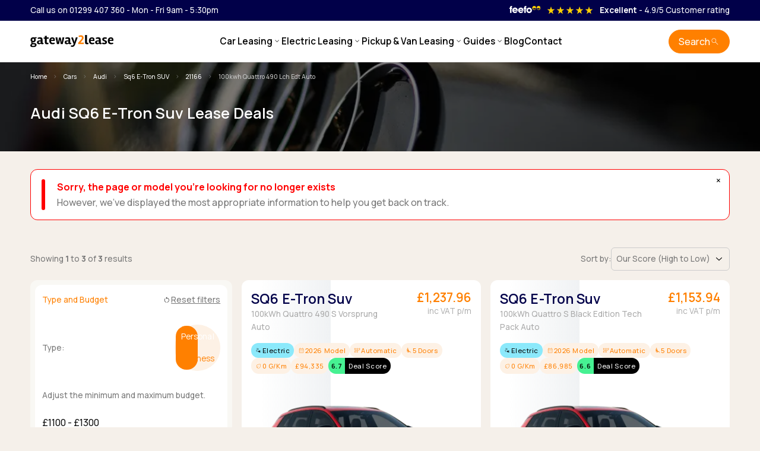

--- FILE ---
content_type: text/html; charset=UTF-8
request_url: https://www.gateway2lease.com/cars/audi/sq6-e-tron-suv/21166/100kwh-quattro-490-lch-edt-auto
body_size: 20873
content:
<!DOCTYPE html>
<html lang="en">
<head>
    <!-- Google Tag Manager -->
<script>(function(w,d,s,l,i){w[l]=w[l]||[];w[l].push({'gtm.start':
            new Date().getTime(),event:'gtm.js'});var f=d.getElementsByTagName(s)[0],
        j=d.createElement(s),dl=l!='dataLayer'?'&l='+l:'';j.async=true;j.src=
        'https://www.googletagmanager.com/gtm.js?id='+i+dl;f.parentNode.insertBefore(j,f);
    })(window,document,'script','dataLayer','GTM-5SFJG98');</script>
<!-- End Google Tag Manager -->
    <meta charset="UTF-8">
    <meta name="viewport" content="width=device-width, initial-scale=1">
    <meta name="page-header-id" content="-1">
    <meta name="description" content="Lease an Audi SQ6 E-Tron Suv from Gateway2Lease with personal and business prices available. Find the best Audi SQ6 E-Tron Suv lease deal today.">
    <meta name="keywords" content="Audi SQ6 E-Tron Suv Car leasing, Audi SQ6 E-Tron Suv contract hire, Audi SQ6 E-Tron Suv vehicle lease">
    <meta name="author" content="MMS Ltd">
    <meta name="ahrefs-site-verification" content="315fa7702944901352294254bb07f0e5ab17e9c8b65a51e6eb2b84819cd0dc9f">
    <meta name="msvalidate.01" content="D05C8D642655DF1344145C19943B40C5"/>
    <meta name="csrf-token" content="8AOkehczmmlFOs0uk7AJ9TVetys4b8Nohz1QrEMG">
            <meta name="robots" content="noindex, nofollow"/>
                                    <title>Audi SQ6 E-Tron Suv Lease Deals | Gateway2Lease</title>
    <!-- Favicons-->
    <link rel="shortcut icon" href="https://images.gateway2lease.com/icons/favicon/mms/favicon.ico" type="image/x-icon">
    <link rel="apple-touch-icon" type="image/x-icon"
          href="https://images.gateway2lease.com/icons/favicon/mms/apple-touch-icon.png">
    <link rel="apple-touch-icon" type="image/x-icon" sizes="72x72"
          href="https://images.gateway2lease.com/icons/favicon/mms/apple-touch-icon-72x72.png">
    <link rel="apple-touch-icon" type="image/x-icon" sizes="114x114"
          href="https://images.gateway2lease.com/icons/favicon/mms/apple-touch-icon-114x114.png">
    <link rel="apple-touch-icon" type="image/x-icon" sizes="144x144"
          href="https://images.gateway2lease.com/icons/favicon/mms/apple-touch-icon-144x144.png">

    <!-- prefetch hero image -->
    
    <style>
        @import url('https://fonts.googleapis.com/css2?family=Manrope:wght@200..800&display=swap');
    </style>

    <link rel="preload" as="style" href="https://www.gateway2lease.com/build/css/app-d7971e02.css" /><link rel="stylesheet" href="https://www.gateway2lease.com/build/css/app-d7971e02.css" />    <!-- Styles Here -->
                
                                  
    <script type="application/ld+json">
        {"@context":"https://schema.org","@graph":[{"@type":"Organization","@id":"https://www.gateway2lease.com#organization","name":"Gateway2Lease","url":"https://www.gateway2lease.com","sameAs":["https://www.feefo.com/en-GB/reviews/gateway2lease","https://x.com/gateway2lease","https://www.facebook.com/Gateway2Lease","https://www.linkedin.com/company/gateway2lease","https://www.instagram.com/gateway2lease"],"aggregateRating":{"@type":"AggregateRating","ratingValue":4.9000000000000003552713678800500929355621337890625,"bestRating":5,"reviewCount":2304},"logo":{"@type":"ImageObject","url":"https://www.gateway2lease.com/build/img/g2l-primary-logo-426c4bef.svg","width":254,"height":54}},{"@type":"WebSite","@id":"https://www.gateway2lease.com#website","url":"https://www.gateway2lease.com","publisher":{"@id":"https://www.gateway2lease.com#organization"},"potentialAction":{"@type":"SearchAction","target":"https://www.gateway2lease.com/search?fast={search_term_string}","query-input":"required name=search_term_string"}},{"@type":"BreadcrumbList","@id":"https://www.gateway2lease.com#breadcrumbs","itemListElement":[{"@type":"ListItem","position":1,"name":"Home","item":"https://www.gateway2lease.com"},{"@type":"ListItem","position":2,"name":"Cars","item":"https://www.gateway2lease.com/cars"},{"@type":"ListItem","position":3,"name":"Audi","item":"https://www.gateway2lease.com/cars/audi"},{"@type":"ListItem","position":4,"name":"Sq6 E-Tron SUV","item":"https://www.gateway2lease.com/cars/audi/sq6-e-tron-suv"},{"@type":"ListItem","position":5,"name":"21166","item":"https://www.gateway2lease.com/cars/audi/sq6-e-tron-suv/21166"},{"@type":"ListItem","position":6,"name":"100kwh Quattro 490 Lch Edt Auto","item":"https://www.gateway2lease.com/cars/audi/sq6-e-tron-suv/21166/100kwh-quattro-490-lch-edt-auto"}]},{"@type":"Product","@id":"https://www.gateway2lease.com/cars/audi/sq6-e-tron-suv/21166/100kwh-quattro-490-lch-edt-auto#product","url":"https://www.gateway2lease.com/cars/audi/sq6-e-tron-suv/21166/100kwh-quattro-490-lch-edt-auto","inLanguage":"en-GB","name":"Audi SQ6 E-Tron Suv Lease Deals","description":"Lease an Audi SQ6 E-Tron Suv from Gateway2Lease with personal and business prices available. Find the best Audi SQ6 E-Tron Suv lease deal today.","image":["https://images.gateway2lease.com/vehicle/thumbs/sq6-e-tron-suv-AU6Q"],"brand":{"@type":"Brand","name":"Audi"},"offers":{"@type":"AggregateOffer","businessFunction":"https://schema.org/LeaseOut","lowPrice":"1153.94","highPrice":"1237.96","offerCount":3,"priceCurrency":"GBP","additionalProperty":[{"@type":"PropertyValue","name":"Billing period","value":"Per month"}]},"isPartOf":{"@id":"https://www.gateway2lease.com#website"},"breadcrumb":{"@id":"https://www.gateway2lease.com#breadcrumbs"}}]}
    </script>

</head>
<body data-bs-spy="scroll"
      class="page-au021166"
      data-bs-target="#goTop" id="topOfPage">
<noscript>
    <iframe src="https://www.googletagmanager.com/ns.html?id=GTM-5SFJG98" height="0" width="0"
            style="display:none;visibility:hidden"></iframe>
</noscript>
<header>
    <div class="header__topbar-wrapper">
        <div class="header__topbar-container">
            <div class="header__topbar-times">

                <p class="font-smaller"><a
                        href="tel:+4401299407360">Call us on 01299 407 360</a> - Mon - Fri 9am
                    - 5:30pm</p>
            </div>
            <div class="header__topbar-feefo">
                <a href="/reviews">
                    <img src="https://www.gateway2lease.com/build/img/feefo-logo-d2c07519.svg"
                         alt="Feefo"
                         loading="lazy"
                    /></a>

                                
                    <span class="icon material-symbols-outlined icon-filled "
                          style="font-variation-settings: 'FILL' 1;">
                        star_rate
                        </span>
                
                    <span class="icon material-symbols-outlined icon-filled "
                          style="font-variation-settings: 'FILL' 1;">
                        star_rate
                        </span>
                
                    <span class="icon material-symbols-outlined icon-filled "
                          style="font-variation-settings: 'FILL' 1;">
                        star_rate
                        </span>
                
                    <span class="icon material-symbols-outlined icon-filled "
                          style="font-variation-settings: 'FILL' 1;">
                        star_rate
                        </span>
                
                    <span class="icon material-symbols-outlined icon-filled "
                          style="font-variation-settings: 'FILL' 1;">
                        star_rate
                        </span>
                                <div class="font-smaller">
                    <span class="font-bold"
                          style="margin-left: 10px">Excellent</span> - 4.9/5 <span
                        class="font-smaller customer-rating"> Customer rating</span>
                </div>
            </div>

        </div>
    </div>
    <!-- END top bar -->

    <div class="header-container">
        
        <div class="header-logo-container">
            <a href="/">
                <img src="https://www.gateway2lease.com/build/img/g2l-primary-logo-426c4bef.svg"
                     alt="Gateway2Lease"
                     loading="lazy"
                     width="127"
                     height="27"
                />
            </a>
        </div>
        

        

        <div class="header-nav-container">
            <nav class="navbar nav-container">
    <div class="navbar-inner">
        <div class="burger" id="burger">
            <span class="burger-line"></span>
            <span class="burger-line"></span>
            <span class="burger-line"></span>
        </div>
    </div>
    

    <div class="navbar-block" id="menu">
                <ul class="menu">
            <li class="menu-item dropdown">
                <span class="dropdown-toggle menu-link">Car Leasing
                    <span data-icon="keyboard_arrow_down" aria-hidden="true"></span>
                </span>
                <div class="dropdown-content">
                    <div class="dropdown-column-5">
                        <div class="dropdown-group">
                            <ul class="dropdown-items large-links">
                                <li>
                                    <a href="/car-leasing/offers" class="dropdown-link">Best Car Deals</a>
                                </li>
                                <li>
                                    <a href="/car-leasing/used" class="dropdown-link">Used Cars</a>
                                </li>
                                <li>
                                    <a href="/search?type=2&fuel=Fully Electric" class="dropdown-link">Electric
                                        Deals</a>
                                </li>
                                                                    <li>
                                                                                <a href="/search?type=2&amp;make[]=Audi&amp;make[]=BMW&amp;make[]=BYD&amp;make[]=Dacia&amp;make[]=Ford&amp;make[]=Hyundai&amp;make[]=Kia&amp;make[]=Peugeot&amp;make[]=Tesla&amp;make[]=Volkswagen" class="dropdown-link">Popular Makes</a>
                                    </li>
                                                            </ul>
                            <a href="/search" class="font-smaller" style="font-weight: 400;">Advanced Search</a>
                        </div>
                        <div class="dropdown-group">
                            <ul class="dropdown-items">
                                <li class="font-smaller font-color-lighter mb-2">Browse by type</li>
                                <li><a href="/car-leasing/7-seater" class="dropdown-link">7 Seats</a></li>
                                <li><a href="/body-style/crossover-car-leasing" class="dropdown-link">Crossover</a></li>
                                <li><a href="/body-style/coupe-car-leasing" class="dropdown-link">Coupe</a></li>
                                <li><a href="/car-leasing/convertible" class="dropdown-link">Convertibles</a></li>
                                <li><a href="/car-leasing/estate" class="dropdown-link">Estate</a></li>
                                <li><a href="/car-leasing/hatchback" class="dropdown-link">Hatchback</a></li>
                                <li><a href="/body-style/station-wagon-car-leasing" class="dropdown-link">Large SUVs</a>
                                </li>
                                <li><a href="/body-style/mpv-car-leasing" class="dropdown-link">People Carriers</a></li>
                                <li><a href="/body-style/roadster-car-leasing" class="dropdown-link">Roadsters</a></li>
                                <li><a href="/car-leasing/saloon" class="dropdown-link">Saloon</a></li>
                            </ul>
                        </div>
                        <div class="dropdown-group">
                            <ul class="dropdown-items">
                                <li class="font-smaller font-color-lighter mb-2">Browse by budget</li>
                                <li>
                                    <a href="/budget/leasing_under_150_per_month" class="dropdown-link">Under £150</a>
                                </li>
                                <li>
                                    <a href="/budget/leasing_150_to_250_per_month" class="dropdown-link">£150 - £250</a>
                                </li>
                                <li>
                                    <a href="/budget/leasing_250_to_350_per_month" class="dropdown-link">£250 - £350</a>
                                </li>
                                <li>
                                    <a href="/budget/leasing_350_to_450_per_month" class="dropdown-link">£350 - £450</a>
                                </li>
                                <li>
                                    <a href="/budget/leasing_offers_by_budget" class="dropdown-link">Budget Tool</a>
                                </li>
                            </ul>
                        </div>

                        <div class="dropdown-group">
                            <ul class="dropdown-items">
                                <li class="font-smaller font-color-lighter mb-2">Popular makes</li>
                                                                                                            <li>
                                            <a href="/cars/audi"
                                               title="View Audi" class="dropdown-link">Audi
                                            </a>
                                        </li>
                                                                            <li>
                                            <a href="/cars/bmw"
                                               title="View BMW" class="dropdown-link">BMW
                                            </a>
                                        </li>
                                                                            <li>
                                            <a href="/cars/byd"
                                               title="View BYD" class="dropdown-link">BYD
                                            </a>
                                        </li>
                                                                            <li>
                                            <a href="/cars/dacia"
                                               title="View Dacia" class="dropdown-link">Dacia
                                            </a>
                                        </li>
                                                                            <li>
                                            <a href="/cars/ford"
                                               title="View Ford" class="dropdown-link">Ford
                                            </a>
                                        </li>
                                                                            <li>
                                            <a href="/cars/hyundai"
                                               title="View Hyundai" class="dropdown-link">Hyundai
                                            </a>
                                        </li>
                                                                            <li>
                                            <a href="/cars/kia"
                                               title="View Kia" class="dropdown-link">Kia
                                            </a>
                                        </li>
                                                                            <li>
                                            <a href="/cars/peugeot"
                                               title="View Peugeot" class="dropdown-link">Peugeot
                                            </a>
                                        </li>
                                                                            <li>
                                            <a href="/cars/tesla"
                                               title="View Tesla" class="dropdown-link">Tesla
                                            </a>
                                        </li>
                                                                            <li>
                                            <a href="/cars/volkswagen"
                                               title="View Volkswagen" class="dropdown-link">Volkswagen
                                            </a>
                                        </li>
                                                                                                    <li><a href="/cars" class="dropdown-link" style="font-size: 0.85rem;">Browse all
                                        Makes</a>
                                </li>
                            </ul>
                        </div>
                        
                        <div class="dropdown-advert"
                             style="background-image: url('https://images.gateway2lease.com/vehicle/inside_view/sportage-KISP'); background-size: cover;">
                            <p>Discover the popular Kia Sportage lease
                                deals.</p>

                            <a href="https://www.gateway2lease.com/cars/kia/sportage" class="btn btn-light" data-icon="arrow_right_alt"
                               data-icon-position="right"
                               style="align-self: flex-start">
                                View deals
                            </a>
                        </div>
                    </div>
                </div>
            </li>
            

            <li class="menu-item dropdown">
                <span class="dropdown-toggle menu-link">Electric Leasing
                    <span data-icon="keyboard_arrow_down" aria-hidden="true"></span>
                </span>
                <div class="dropdown-content">
                    <div class="dropdown-column-5">
                        <div class="dropdown-group">
                            <ul class="dropdown-items large-links">
                                <li>
                                    <a href="/car-leasing/electric" class="dropdown-link">Best Electric Deals</a>
                                </li>
                                <li>
                                    <a href="/car-leasing/used?type=2&fuel=Fully Electric" class="dropdown-link">Used
                                        Electric</a>
                                </li>
                                                                    <li>
                                                                                <a href="/search?type=2&fuel=Fully+Electric&amp;make[]=BMW&amp;make[]=BYD&amp;make[]=Ford&amp;make[]=Hyundai&amp;make[]=Kia&amp;make[]=MG+Motor+UK&amp;make[]=Nissan&amp;make[]=Polestar&amp;make[]=Renault&amp;make[]=Tesla&amp;make[]=Volkswagen" class="dropdown-link">Popular
                                            Makes</a>
                                    </li>
                                                                
                                
                                

                            </ul>
                            <a href="/car-leasing/offers" class="font-smaller" style="font-weight: 400;">Advanced
                                Search</a>
                        </div>
                        <div class="dropdown-group">
                            <ul class="dropdown-items">
                                <li class="font-smaller font-color-lighter mb-2">Browse by type</li>
                                <li><a href="/car-leasing/7-seater?type=2&fuel=Fully Electric" class="dropdown-link">7
                                        Seats</a></li>
                                <li><a href="/body-style/crossover-car-leasing?type=2&fuel=Fully Electric"
                                       class="dropdown-link">Crossover</a></li>
                                <li><a href="/body-style/coupe-car-leasing?type=2&fuel=Fully Electric"
                                       class="dropdown-link">Coupe</a></li>
                                <li><a href="/car-leasing/convertible?type=2&fuel=Fully Electric" class="dropdown-link">Convertibles</a>
                                </li>
                                <li><a href="/car-leasing/estate?type=2&fuel=Fully Electric" class="dropdown-link">Estate</a>
                                </li>
                                <li><a href="/car-leasing/hatchback?type=2&fuel=Fully Electric" class="dropdown-link">Hatchback</a>
                                </li>
                                <li><a href="/body-style/station-wagon-car-leasing?type=2&fuel=Fully Electric"
                                       class="dropdown-link">Large SUVs</a></li>
                                <li><a href="/body-style/mpv-car-leasing?type=2&fuel=Fully Electric"
                                       class="dropdown-link">People Carriers</a></li>
                                
                                
                                <li><a href="/car-leasing/saloon?type=2&fuel=Fully Electric" class="dropdown-link">Saloon</a>
                                </li>

                            </ul>
                        </div>
                        <div class="dropdown-group">
                            <ul class="dropdown-items">
                                <li class="font-smaller font-color-lighter mb-2">Browse by budget</li>
                                <li>
                                    <a href="/budget/leasing_under_150_per_month" class="dropdown-link">Under £150</a>
                                </li>
                                <li>
                                    <a href="/budget/leasing_150_to_250_per_month" class="dropdown-link">£150 - £250</a>
                                </li>
                                <li>
                                    <a href="/budget/leasing_250_to_350_per_month" class="dropdown-link">£250 - £350</a>
                                </li>
                                <li>
                                    <a href="/budget/leasing_350_to_450_per_month" class="dropdown-link">£350 - £450</a>
                                </li>
                                <li>
                                    <a href="/budget/leasing_offers_by_budget" class="dropdown-link">Budget Tool</a>
                                </li>
                            </ul>
                        </div>
                        <div class="dropdown-group">
                            <ul class="dropdown-items">
                                <li class="font-smaller font-color-lighter mb-2">Popular makes</li>
                                                                                                            <li>
                                            <a href="/cars/bmw"
                                               title="View BMW" class="dropdown-link">BMW
                                            </a>
                                        </li>
                                                                            <li>
                                            <a href="/cars/byd"
                                               title="View BYD" class="dropdown-link">BYD
                                            </a>
                                        </li>
                                                                            <li>
                                            <a href="/cars/ford"
                                               title="View Ford" class="dropdown-link">Ford
                                            </a>
                                        </li>
                                                                            <li>
                                            <a href="/cars/hyundai"
                                               title="View Hyundai" class="dropdown-link">Hyundai
                                            </a>
                                        </li>
                                                                            <li>
                                            <a href="/cars/kia"
                                               title="View Kia" class="dropdown-link">Kia
                                            </a>
                                        </li>
                                                                            <li>
                                            <a href="/cars/mg-motor-uk"
                                               title="View MG Motor UK" class="dropdown-link">MG Motor UK
                                            </a>
                                        </li>
                                                                            <li>
                                            <a href="/cars/nissan"
                                               title="View Nissan" class="dropdown-link">Nissan
                                            </a>
                                        </li>
                                                                            <li>
                                            <a href="/cars/polestar"
                                               title="View Polestar" class="dropdown-link">Polestar
                                            </a>
                                        </li>
                                                                            <li>
                                            <a href="/cars/renault"
                                               title="View Renault" class="dropdown-link">Renault
                                            </a>
                                        </li>
                                                                            <li>
                                            <a href="/cars/tesla"
                                               title="View Tesla" class="dropdown-link">Tesla
                                            </a>
                                        </li>
                                                                            <li>
                                            <a href="/cars/volkswagen"
                                               title="View Volkswagen" class="dropdown-link">Volkswagen
                                            </a>
                                        </li>
                                                                                                    <li><a href="/car-leasing/electric" class="dropdown-link" style="font-size: 0.85rem;">Browse
                                        all Makes</a>
                                </li>
                            </ul>
                        </div>
                        <div class="dropdown-advert advert-ev">
                            <p>New to electric? - Read our guide to EV leasing.</p>
                            <a href="/guides/electric-and-hybrid-leasing/guide-to-electric-lease-vehicles"
                               class="btn btn-light" data-icon="arrow_right_alt" data-icon-position="right"
                               style="align-self: flex-start">Electric guide
                            </a>
                        </div>
                    </div>
                </div>
            </li>
            


            <li class="menu-item dropdown">
                <span class="dropdown-toggle menu-link">Pickup &amp; Van Leasing
                    <span data-icon="keyboard_arrow_down" aria-hidden="true"></span>
                </span>
                <div class="dropdown-content">
                    <div class="dropdown-column-5">
                        <div class="dropdown-group">
                            <ul class="dropdown-items large-links">
                                <li>
                                    <a href="/van-leasing/offers" class="dropdown-link">Best Van Deals</a>
                                </li>
                                <li>
                                    <a href="/pickup-leasing/offers" class="dropdown-link">Best Pickup Deals</a>
                                </li>

                                                                    <li>
                                                                                <a href="/search?type=3&amp;make[]=Citroen&amp;make[]=Fiat&amp;make[]=Ford&amp;make[]=Mercedes&amp;make[]=Nissan&amp;make[]=Peugeot&amp;make[]=Renault&amp;make[]=Toyota&amp;make[]=Vauxhall&amp;make[]=Volkswagen" class="dropdown-link">Popular Vans</a>
                                    </li>
                                
                                                                    <li>
                                                                                <a href="/search?type=4&amp;make[]=Ford&amp;make[]=Isuzu+Truck&amp;make[]=KGM&amp;make[]=Maxus&amp;make[]=Toyota&amp;make[]=Volkswagen" class="dropdown-link">Popular Pickups</a>
                                    </li>
                                                            </ul>
                            <a href="/car-leasing/offers" class="font-smaller" style="font-weight: 400;">Advanced
                                Search</a>
                        </div>
                        <div class="dropdown-group">
                            <ul class="dropdown-items">
                                <li class="font-smaller font-color-lighter mb-2">Browse by type</li>
                                <li><a href="/body-style/short-wheel-base-van-leasing" class="dropdown-link">Small
                                        Van</a></li>
                                <li><a href="/body-style/medium-wheel-base-van-leasing" class="dropdown-link">Medium
                                        Van</a></li>
                                <li><a href="/body-style/long-wheel-base-van-leasing" class="dropdown-link">Large
                                        Van</a></li>
                                <li><a href="/body-style/minibus-leasing" class="dropdown-link">Minibus</a></li>
                                <li><a href="/body-style/single-cab" class="dropdown-link">Single Cab</a></li>
                                <li><a href="/body-style/extended-cab" class="dropdown-link">Extended Cab</a></li>
                                <li><a href="/body-style/double-cab" class="dropdown-link">Double Cab</a></li>
                            </ul>
                        </div>
                        <div class="dropdown-group">
                            <ul class="dropdown-items">
                                <li class="font-smaller font-color-lighter mb-2">Vans by budget</li>
                                <li>
                                    <a href="/budget/vans/leasing_under_150_per_month" class="dropdown-link">Under
                                        £150</a>
                                </li>
                                <li>
                                    <a href="/budget/vans/leasing_150_to_250_per_month" class="dropdown-link">£150 -
                                        £250</a>
                                </li>
                                <li>
                                    <a href="/budget/vans/leasing_250_to_350_per_month" class="dropdown-link">£250 -
                                        £350</a>
                                </li>
                                <li>
                                    <a href="/budget/vans/leasing_350_to_450_per_month" class="dropdown-link">£350 -
                                        £450</a>
                                </li>
                                <li>
                                    <a href="/budget/vans/leasing_offers_by_budget" class="dropdown-link">Budget
                                        Tool</a>
                                </li>
                            </ul>
                            <ul>
                                <li class="font-smaller font-color-lighter mb-2">Pickups by budget</li>
                                <li>
                                    <a href="/budget/pickups/leasing_under_150_per_month" class="dropdown-link">Under
                                        £150</a>
                                </li>
                                <li>
                                    <a href="/budget/pickups/leasing_150_to_250_per_month" class="dropdown-link">£150 -
                                        £250</a>
                                </li>
                                <li>
                                    <a href="/budget/pickups/leasing_250_to_350_per_month" class="dropdown-link">£250 -
                                        £350</a>
                                </li>
                                <li>
                                    <a href="/budget/pickups/leasing_350_to_450_per_month" class="dropdown-link">£350 -
                                        £450</a>
                                </li>
                                <li>
                                    <a href="/budget/pickups/leasing_offers_by_budget" class="dropdown-link">Budget
                                        Tool</a>
                                </li>
                            </ul>
                        </div>
                        <div class="dropdown-group">
                            <ul class="dropdown-items">
                                                                    <li class="font-smaller font-color-lighter mb-2">Popular vans</li>
                                                                            <li>
                                            <a href="/vans/citroen"
                                               title="View Citroen" class="dropdown-link">Citroen
                                            </a>
                                        </li>
                                                                            <li>
                                            <a href="/vans/fiat"
                                               title="View Fiat" class="dropdown-link">Fiat
                                            </a>
                                        </li>
                                                                            <li>
                                            <a href="/vans/ford"
                                               title="View Ford" class="dropdown-link">Ford
                                            </a>
                                        </li>
                                                                            <li>
                                            <a href="/vans/mercedes"
                                               title="View Mercedes" class="dropdown-link">Mercedes
                                            </a>
                                        </li>
                                                                            <li>
                                            <a href="/vans/nissan"
                                               title="View Nissan" class="dropdown-link">Nissan
                                            </a>
                                        </li>
                                                                                                    <li><a href="/vans" class="dropdown-link" style="font-size: 0.85rem;">Browse all
                                        vans</a>
                                </li>
                            </ul>
                            <ul class="dropdown-items">
                                                                    <li class="font-smaller font-color-lighter mb-2">Popular pickups</li>
                                                                            <li>
                                            <a href="/pickups/ford"
                                               title="View Ford" class="dropdown-link">Ford
                                            </a>
                                        </li>
                                                                            <li>
                                            <a href="/pickups/isuzu-truck"
                                               title="View Isuzu Truck" class="dropdown-link">Isuzu Truck
                                            </a>
                                        </li>
                                                                            <li>
                                            <a href="/pickups/kgm"
                                               title="View KGM" class="dropdown-link">KGM
                                            </a>
                                        </li>
                                                                            <li>
                                            <a href="/pickups/maxus"
                                               title="View Maxus" class="dropdown-link">Maxus
                                            </a>
                                        </li>
                                                                            <li>
                                            <a href="/pickups/toyota"
                                               title="View Toyota" class="dropdown-link">Toyota
                                            </a>
                                        </li>
                                                                                                    <li><a href="/pickups" class="dropdown-link" style="font-size: 0.85rem;">Browse all
                                        Pickups</a>
                                </li>
                            </ul>
                        </div>
                        <div class="dropdown-advert advert-van">
                            <p>Explore our wide range of van and pickup deals</p>
                            <div class="btn-group">
                                <a href="/vans" class="btn btn-light" data-icon="arrow_right_alt"
                                   data-icon-position="right"
                                   style="align-self: flex-start">Van deals
                                </a>
                                <a href="/pickups" class="btn btn-light" data-icon="arrow_right_alt"
                                   data-icon-position="right"
                                   style="align-self: flex-start">Pickup deals
                                </a>
                            </div>
                        </div>
                    </div>
                </div>
            </li>
            

            <li class="menu-item dropdown">
                <span class="dropdown-toggle menu-link">Guides
                    <span data-icon="keyboard_arrow_down" aria-hidden="true"></span>
                </span>
                <div class="dropdown-content">
                    <div class="dropdown-column-4">
                        <div class="dropdown-group">
                            <div class="dropdown-block">
                                <div class="dropdown-inner">
                                    <p class="mb-1">
                                        <a href="/guides">All Guides</a>
                                    </p>
                                    <p class="mb-0">
                                        Discover everything you need to know about car and van leasing.
                                    </p>
                                </div>
                            </div>
                            <div class="dropdown-block">
                                <div class="dropdown-inner">
                                    <p class="mb-1">
                                        <a href="/guides/car-leasing">Car Leasing Guides</a>
                                    </p>
                                    <p class="mb-0">
                                        Learn all about car leasing with our clear and honest guides.
                                    </p>
                                </div>
                            </div>
                        </div>
                        <div class="dropdown-group">
                            <div class="dropdown-block">
                                <div class="dropdown-inner">
                                    <p class="mb-1">
                                        <a href="/guides/van-leasing">Van Leasing Guides</a>
                                    </p>
                                    <p class="mb-0">
                                        Discover more about business leasing.
                                    </p>
                                </div>
                            </div>
                            <div class="dropdown-block">
                                <div class="dropdown-inner">
                                    <p class="mb-1">
                                        <a href="/guides/electric-and-hybrid-leasing">Electric & Hybrid Leasing</a>
                                    </p>
                                    <p class="mb-0">
                                        Discover more about EV and Hybrid leasing.
                                    </p>
                                </div>
                            </div>
                        </div>
                        <div class="dropdown-group">
                            <div class="dropdown-block">
                                <div class="dropdown-inner">
                                    <p class="mb-1">
                                        <a href="/guides/personal-leasing">Personal Leasing</a>
                                    </p>
                                    <p class="mb-0">
                                        Learn more about personal leasing
                                    </p>
                                </div>
                            </div>
                            <div class="dropdown-block">
                                <div class="dropdown-inner">
                                    <p class="mb-1">
                                        <a href="/car-leasing/business">Business Leasing</a>
                                    </p>
                                    <p class="mb-0">
                                        Discover more about business leasing
                                    </p>
                                </div>
                            </div>
                        </div>

                        <div class="dropdown-group">
                            <div class="dropdown-block">
                                <div class="dropdown-inner">
                                    <ul class="dropdown-items">
                                        <li>
                                            <a href="/car-leasing" class="dropdown-link">Why lease?</a>
                                        </li>
                                        <li>
                                            <a href="/car-leasing/personal" class="dropdown-link">Personal Leasing</a>
                                        </li>
                                        <li>
                                            <a href="/car-leasing/business" class="dropdown-link">Business Leasing</a>
                                        </li>
                                        <li>
                                            <a href="/car-leasing/phev-and-hybrid-car-leasing" class="dropdown-link">PHEV
                                                and Hybrid Car Leasing</a>
                                        </li>
                                        <li>
                                            <a href="/car-leasing/salary-sacrifice-car-leasing" class="dropdown-link">Salary
                                                Sacrifice Car Leasing</a>
                                        </li>
                                        <li>
                                            <a href="/part-exchange" class="dropdown-link">Part Exchange</a>
                                        </li>
                                        <li>
                                            <a href="/adblue" class="dropdown-link">Using AdBlue®</a>
                                        </li>
                                    </ul>
                                </div>
                            </div>
                        </div>
                        
                    </div>
                </div>
            </li>
            
            <li class="menu-item"><a href="/blog" class="menu-link">Blog</a></li>
            <li class="menu-item"><a href="/contact" class="menu-link">Contact</a></li>
        </ul>
                <div class="menu-item-contact-info">
            <p class="h4 font-bold mb-0">Need some help?</p>
            <p>Have some questions? Click below to speak to one of our team.</p>
            <p>Open Hours Mon - Fri 9am to 5:30pm</p>
            <a href="/contact" class="btn btn-dark w-100" data-icon="call">Call us</a>
            <div class="menu-social-icons">
                <a target="_blank" rel="noopener"
   href="https://www.facebook.com/Gateway2Lease">
    <svg width="48" height="48" viewBox="0 0 48 48" fill="none"
         xmlns="http://www.w3.org/2000/svg">
        <g clip-path="url(#clip0_1204_15273)">
            <path
                d="M24 0C10.7453 0 0 10.7453 0 24C0 35.255 7.74912 44.6995 18.2026 47.2934V31.3344H13.2538V24H18.2026V20.8397C18.2026 12.671 21.8995 8.8848 29.9194 8.8848C31.44 8.8848 34.0637 9.18336 35.137 9.48096V16.129C34.5706 16.0694 33.5866 16.0397 32.3645 16.0397C28.4294 16.0397 26.9088 17.5306 26.9088 21.4061V24H34.7482L33.4013 31.3344H26.9088V47.8243C38.7926 46.3891 48.001 36.2707 48.001 24C48 10.7453 37.2547 0 24 0Z"
            />
        </g>
        <defs>
            <clipPath id="clip0_1204_15273">
                <rect width="48" height="48"/>
            </clipPath>
        </defs>
    </svg>
    <span class="sr-only">Facebook</span>
</a>
<a target="_blank" rel="noopener"
   href="https://www.linkedin.com/company/gateway2lease">
    <svg width="48" height="48" viewBox="0 0 48 48" fill="none"
         xmlns="http://www.w3.org/2000/svg">
        <g clip-path="url(#clip0_1204_15265)">
            <path
                d="M44.4469 0H3.54375C1.58437 0 0 1.54688 0 3.45938V44.5312C0 46.4437 1.58437 48 3.54375 48H44.4469C46.4063 48 48 46.4438 48 44.5406V3.45938C48 1.54688 46.4063 0 44.4469 0ZM14.2406 40.9031H7.11563V17.9906H14.2406V40.9031ZM10.6781 14.8688C8.39063 14.8688 6.54375 13.0219 6.54375 10.7437C6.54375 8.46562 8.39063 6.61875 10.6781 6.61875C12.9563 6.61875 14.8031 8.46562 14.8031 10.7437C14.8031 13.0125 12.9563 14.8688 10.6781 14.8688ZM40.9031 40.9031H33.7875V29.7656C33.7875 27.1125 33.7406 23.6906 30.0844 23.6906C26.3812 23.6906 25.8187 26.5875 25.8187 29.5781V40.9031H18.7125V17.9906H25.5375V21.1219H25.6312C26.5781 19.3219 28.9031 17.4188 32.3625 17.4188C39.5719 17.4188 40.9031 22.1625 40.9031 28.3313V40.9031V40.9031Z"
            />
        </g>
        <defs>
            <clipPath id="clip0_1204_15265">
                <rect width="48" height="48"/>
            </clipPath>
        </defs>
    </svg>
    <span class="sr-only">Linkedin</span>
</a>
<a target="_blank" rel="noopener"
   href="https://www.instagram.com/gateway2lease">
    <svg width="48" height="48" viewBox="0 0 48 48" fill="none"
         xmlns="http://www.w3.org/2000/svg">
        <g clip-path="url(#clip0_1204_15267)">
            <path
                d="M24 4.32187C30.4125 4.32187 31.1719 4.35 33.6938 4.4625C36.0375 4.56562 37.3031 4.95938 38.1469 5.2875C39.2625 5.71875 40.0688 6.24375 40.9031 7.07812C41.7469 7.92188 42.2625 8.71875 42.6938 9.83438C43.0219 10.6781 43.4156 11.9531 43.5188 14.2875C43.6313 16.8187 43.6594 17.5781 43.6594 23.9813C43.6594 30.3938 43.6313 31.1531 43.5188 33.675C43.4156 36.0188 43.0219 37.2844 42.6938 38.1281C42.2625 39.2438 41.7375 40.05 40.9031 40.8844C40.0594 41.7281 39.2625 42.2438 38.1469 42.675C37.3031 43.0031 36.0281 43.3969 33.6938 43.5C31.1625 43.6125 30.4031 43.6406 24 43.6406C17.5875 43.6406 16.8281 43.6125 14.3063 43.5C11.9625 43.3969 10.6969 43.0031 9.85313 42.675C8.7375 42.2438 7.93125 41.7188 7.09688 40.8844C6.25313 40.0406 5.7375 39.2438 5.30625 38.1281C4.97813 37.2844 4.58438 36.0094 4.48125 33.675C4.36875 31.1438 4.34063 30.3844 4.34063 23.9813C4.34063 17.5688 4.36875 16.8094 4.48125 14.2875C4.58438 11.9437 4.97813 10.6781 5.30625 9.83438C5.7375 8.71875 6.2625 7.9125 7.09688 7.07812C7.94063 6.23438 8.7375 5.71875 9.85313 5.2875C10.6969 4.95938 11.9719 4.56562 14.3063 4.4625C16.8281 4.35 17.5875 4.32187 24 4.32187ZM24 0C17.4844 0 16.6688 0.028125 14.1094 0.140625C11.5594 0.253125 9.80625 0.665625 8.2875 1.25625C6.70313 1.875 5.3625 2.69062 4.03125 4.03125C2.69063 5.3625 1.875 6.70313 1.25625 8.27813C0.665625 9.80625 0.253125 11.55 0.140625 14.1C0.028125 16.6687 0 17.4844 0 24C0 30.5156 0.028125 31.3313 0.140625 33.8906C0.253125 36.4406 0.665625 38.1938 1.25625 39.7125C1.875 41.2969 2.69063 42.6375 4.03125 43.9688C5.3625 45.3 6.70313 46.125 8.27813 46.7344C9.80625 47.325 11.55 47.7375 14.1 47.85C16.6594 47.9625 17.475 47.9906 23.9906 47.9906C30.5063 47.9906 31.3219 47.9625 33.8813 47.85C36.4313 47.7375 38.1844 47.325 39.7031 46.7344C41.2781 46.125 42.6188 45.3 43.95 43.9688C45.2813 42.6375 46.1063 41.2969 46.7156 39.7219C47.3063 38.1938 47.7188 36.45 47.8313 33.9C47.9438 31.3406 47.9719 30.525 47.9719 24.0094C47.9719 17.4938 47.9438 16.6781 47.8313 14.1188C47.7188 11.5688 47.3063 9.81563 46.7156 8.29688C46.125 6.70312 45.3094 5.3625 43.9688 4.03125C42.6375 2.7 41.2969 1.875 39.7219 1.26562C38.1938 0.675 36.45 0.2625 33.9 0.15C31.3313 0.028125 30.5156 0 24 0Z"
            />
            <path
                d="M24 11.6719C17.1938 11.6719 11.6719 17.1938 11.6719 24C11.6719 30.8062 17.1938 36.3281 24 36.3281C30.8062 36.3281 36.3281 30.8062 36.3281 24C36.3281 17.1938 30.8062 11.6719 24 11.6719ZM24 31.9969C19.5844 31.9969 16.0031 28.4156 16.0031 24C16.0031 19.5844 19.5844 16.0031 24 16.0031C28.4156 16.0031 31.9969 19.5844 31.9969 24C31.9969 28.4156 28.4156 31.9969 24 31.9969Z"
            />
            <path
                d="M39.6937 11.1848C39.6937 12.7785 38.4 14.0629 36.8156 14.0629C35.2219 14.0629 33.9375 12.7691 33.9375 11.1848C33.9375 9.59102 35.2313 8.30664 36.8156 8.30664C38.4 8.30664 39.6937 9.60039 39.6937 11.1848Z"
            />
        </g>
        <defs>
            <clipPath id="clip0_1204_15267">
                <rect width="48" height="48"/>
            </clipPath>
        </defs>
    </svg>
    <span class="sr-only">Instagram</span>
</a>
<a target="_blank" rel="noopener"
   href="https://x.com/gateway2lease">
    <svg width="48" height="48" viewBox="0 0 48 48" fill="none"
         xmlns="http://www.w3.org/2000/svg">
        <path
            d="M36.6526 3.80859H43.3995L28.6594 20.6556L46 43.5805H32.4225L21.7881 29.6767L9.61989 43.5805H2.86886L18.6349 25.5608L2 3.80859H15.9222L25.5348 16.5173L36.6526 3.80859ZM34.2846 39.5422H38.0232L13.8908 7.63486H9.87892L34.2846 39.5422Z"/>
    </svg>
    <span class="sr-only">X</span>
</a>
            </div>
        </div>
    </div>
</nav>

        </div>

        

        
        <div class="header-button-container btn-group m-0">
            
            <a class="btn btn-primary btn-small" data-icon="search" data-icon-position="right"
               href="/search">Search</a>
        </div>
        
    </div><!--/page-->













</header>
<div id="app">
    <main>
        <div class="container-fluid">
            
    <section
        class="full-width page-hero-container" style="background-image: url('https://images.gateway2lease.com/graphics/model-hero/audi.sq6-e-tron-suv.car.webp');">
        <div class="container-fluid">
            <div class="breadcrumb-container">
            <ol>
                                                            <li class="breadcrumb-item ">
                            <a href="/">Home</a>
                        </li>
                                                                                <li class="breadcrumb-item d-none d-md-flex">
                            <a href="/cars">Cars</a>
                        </li>
                                                                                <li class="breadcrumb-item d-none d-md-flex">
                            <a href="/cars/audi">Audi</a>
                        </li>
                                                                                <li class="breadcrumb-item d-none d-md-flex">
                            <a href="/cars/audi/sq6-e-tron-suv">Sq6 E-Tron SUV</a>
                        </li>
                                                                                <li class="breadcrumb-item ">
                            <a href="/cars/audi/sq6-e-tron-suv/21166">21166</a>
                        </li>
                                                                                <li class="breadcrumb-item  active"
                            aria-current="page">
                            100kwh Quattro 490 Lch Edt Auto
                        </li>
                                                </ol>
        </div>

            
        </div>
        <div class="container-fluid page-hero-content">
            <div>
                <h1 class="h2 font-color-white mb-1">Audi SQ6 E-Tron Suv Lease
                        Deals</h1>
                                    <p class="font-color-white mb-0"></p>
                            </div>
            
        </div>
    </section>


<section class="page__cms-brand-snippet">
        </section>
    


            <div class="g2l-toast g2l-toast--error" role="status" aria-live="polite">
    <p class="g2l-toast__title">Sorry, the page or model you’re looking for no longer exists</p>
    <p class="g2l-toast__content">
        However, we&#039;ve displayed the most appropriate information to help you get back on track.
    </p>
    <button type="button" class="g2l-toast__close" aria-label="Dismiss">&times;</button>
</div>
    
    <div class="grid-filter-sort">
        <div id="advanced-filter-mobile-button"></div>

        <div class="pagination-links">
            <div data-pages-top>
                <nav class="d-flex justify-content-between mb-0 align-items-center">
        
        <div class="d-none flex-sm-fill d-sm-flex align-items-center gap-default">
                        <div>
                                    <p class="font-smaller mb-0">
                        Showing
                        <span class="font-bold">1</span>
                        to
                        <span class="font-bold">3</span>
                        of
                        <span class="font-bold">3</span>
                        results
                    </p>
                            </div>
        </div>
    </nav>

            </div>

            <div class="pagination-sort-by-container">
                <label for="sort" class="pagination-sort-by-label">
    Sort by:
</label>
<select id="sort-by" name="sort" data-sort-link class="pagination-sort-by-select"
        onchange="$('#sort').val($(this).val()); $('#sort').change();">
    <option value="" selected>Our Score (High to Low)
    </option>
    <option
        value="asc:g2l_score_pch" >
        Our Score (Low to High)
    </option>
    <option data-rental-low
            value="asc:rental_low" >
        Rental (Low to High)
    </option>
    <option data-rental-high
            value="desc:rental_high" >
        Rental (High to Low)
    </option>
    <option
        value="asc:basic_price" >
        List Price (Low to High)
    </option>
    <option
        value="desc:basic_price" >
        List Price (High to Low)
    </option>
    <option value="asc:relevance_score" >Most Relevant
    </option>
</select>
            </div>
        </div>
    </div>

    <div class="grid grid-search">
                    <div class="sidebar__column">
    
    <form method="post" action="https://www.gateway2lease.com/change-view">
        <input type="hidden" name="_token" value="8AOkehczmmlFOs0uk7AJ9TVetys4b8Nohz1QrEMG" autocomplete="off">        <input type="hidden" name="contract_type" value="1" id="filter_switch">
    </form>
    <form id="form-filter" class="filter__form-container" autocomplete="off">
        <input type="hidden" name="_token" value="8AOkehczmmlFOs0uk7AJ9TVetys4b8Nohz1QrEMG" autocomplete="off">        
                                                        <input type="hidden" value="2" name="_type"/>
                                    
        <div id="filters" class="filter__wrapper" tabindex="-1">
            <div class="filter__accordion filter__scroll" data-accordion>
                <input name="sort" id="sort" type="hidden" class="vehicle-sort" value="">
                <div class="filter__card-block block__lease-type">
                    <div class="filter-header-bar">
                        <div class="filter-title-container">
                            <p class="font-smaller font-color-orange mb-0">Type and Budget</p>
                        </div>

                        <div class="filter-reset-container">
                            <span class="material-symbols-outlined">restart_alt</span>
                            <a id="filter-clear" class="font-smaller" href="">Reset filters</a>
                        </div>
                    </div>

                    
                    <div class="filter__selected-options-container">
                    </div>

                    <div class="filter-block-vehicle-type-selector mb-3">
                        <div>
                            <p class="font-smaller mb-0">Type:</p>
                        </div>
                        <div>
                            <section id="search_sectiontoggle_form">
    <fieldset class="segmented" role="radiogroup" aria-label="Budget and lease contract type">
        
        <input
            class="segmented-input"
            type="radio"
            name="contract_type"
            id="pch"
            value="PCH"
            checked
        />
        <input
            class="segmented-input"
            type="radio"
            name="contract_type"
            id="bch"
            value="BCH"
            
        />

        
        <span class="segmented-slider"></span>

        
        <label class="segmented-label" for="pch">Personal</label>
        <label class="segmented-label" for="bch">Business</label>
    </fieldset>
    </section>
                        </div>
                    </div>


                    <div class="filter-block-vehicle-type-selector">
                                            </div>

                    
                    
                        <div class="mt-3">
                            <form id="form-filter-slider" method="post" action="/vehicle-filter-budget-search">
    

    <section class="price-range" aria-labelledby="form-filter-slider-label" aria-describedby="form-filter-slider-help">
        <div class="price-range__header">
            <p class="font-smaller" id="form-filter-slider-help">
                Adjust the minimum and maximum budget.
            </p>

            <output class="price-range__value mb-3" id="form-filter-slider-value" aria-live="polite">
                £1100 - £1300
            </output>
        </div>


        <div class="price-range__slider-wrap">
            <div id="slider-range" class="ui-slider ui-slider-horizontal" role="group" aria-label="Budget range"></div>
        </div>

        <div class="price-range__scale" aria-hidden="true">
            <span class="font-smaller font-color-lighter">0</span>
            <span class="font-smaller font-color-lighter">1400</span>
        </div>

        <input type="hidden" name="rental_min" class="vehicle-filter nomove" id="form-filter-slider-rental_min" value="1100">
        <input type="hidden" name="rental_max" class="vehicle-filter nomove" id="form-filter-slider-rental_max" value="1300">

    </section>
</form>

                        </div>
                        <div class="form__group-container">
                            <div class="form__group-options">
                                <label for="min-price" class="font-smaller font-color-lighter">Min</label>
                                <input type="number" id="min-price" class="nomove" placeholder="£0"
                                       value="1100">
                            </div>
                            <div class="form__group-options">
                                <label for="max-price" class="font-smaller font-color-lighter">Max</label>
                                <input type="number" id="max-price" class="nomove" placeholder="£1500"
                                       value="1300">
                            </div>
                        </div>
                                    </div>


                                    <div class="filter__card-block block__contract-options">
                        <p class="font-smaller font-color-orange mb-3">Lease options</p>
                        <div class="personalise-container">
                            <label class="cb__label pt-0">
                                <input type="checkbox" id="filter_show_personalise"
                                       name="filter_show_personalise"
                                       value="1" >
                                <span class="checkmark"></span>

                                <p class="filter__title-font mb-0" style="font-weight: 600; color: #010049">Personalise
                                    Term/Mileage</p>
                                <span class="expand-icon "
                                      style="background-color: transparent !important;"></span>
                            </label>
                            <div id="showOptions" class="d-none">

                                <div class="filter__title-container mt-4">
                                    <p class="font-smaller mb-3">Contract length</p>
                                </div>

                                <div class="filter__term-buttons">
                                                                                                                <input type="radio"
                                               id="term18"
                                               class="vehicle-filter"
                                               name="filter_term"
                                               
                                               value="18" disabled >
                                        <label for="term18"
                                               class="filter__radio-btn">18</label>
                                                                            <input type="radio"
                                               id="term24"
                                               class="vehicle-filter"
                                               name="filter_term"
                                               
                                               value="24" disabled >
                                        <label for="term24"
                                               class="filter__radio-btn">24</label>
                                                                            <input type="radio"
                                               id="term36"
                                               class="vehicle-filter"
                                               name="filter_term"
                                               data-use-as-default
                                               value="36" disabled checked>
                                        <label for="term36"
                                               class="filter__radio-btn">36</label>
                                                                            <input type="radio"
                                               id="term48"
                                               class="vehicle-filter"
                                               name="filter_term"
                                               
                                               value="48" disabled >
                                        <label for="term48"
                                               class="filter__radio-btn">48</label>
                                                                            <input type="radio"
                                               id="term60"
                                               class="vehicle-filter"
                                               name="filter_term"
                                               
                                               value="60" disabled >
                                        <label for="term60"
                                               class="filter__radio-btn">60</label>
                                                                    </div>

                                <div class="filter__title-container">
                                    <p class="font-smaller my-3">Annual mileage</p>
                                </div>

                                <div class="filter__mileage-buttons">
                                    <select class="vehicle-filter nomove"
                                            name="filter_mileage" disabled>
                                                                                                                            <option
                                                data-use-as-default
                                                value="5000" selected>5,000</option>
                                                                                    <option
                                                
                                                value="6000" >6,000</option>
                                                                                    <option
                                                
                                                value="7000" >7,000</option>
                                                                                    <option
                                                
                                                value="7500" >7,500</option>
                                                                                    <option
                                                
                                                value="8000" >8,000</option>
                                                                                    <option
                                                
                                                value="9000" >9,000</option>
                                                                                    <option
                                                
                                                value="10000" >10,000</option>
                                                                                    <option
                                                
                                                value="11000" >11,000</option>
                                                                                    <option
                                                
                                                value="12000" >12,000</option>
                                                                                    <option
                                                
                                                value="13000" >13,000</option>
                                                                                    <option
                                                
                                                value="14000" >14,000</option>
                                                                                    <option
                                                
                                                value="15000" >15,000</option>
                                                                                    <option
                                                
                                                value="16000" >16,000</option>
                                                                                    <option
                                                
                                                value="17000" >17,000</option>
                                                                                    <option
                                                
                                                value="18000" >18,000</option>
                                                                                    <option
                                                
                                                value="19000" >19,000</option>
                                                                                    <option
                                                
                                                value="20000" >20,000</option>
                                                                                    <option
                                                
                                                value="21000" >21,000</option>
                                                                                    <option
                                                
                                                value="22000" >22,000</option>
                                                                                    <option
                                                
                                                value="22500" >22,500</option>
                                                                                    <option
                                                
                                                value="23000" >23,000</option>
                                                                                    <option
                                                
                                                value="24000" >24,000</option>
                                                                                    <option
                                                
                                                value="25000" >25,000</option>
                                                                                    <option
                                                
                                                value="26000" >26,000</option>
                                                                                    <option
                                                
                                                value="27000" >27,000</option>
                                                                                    <option
                                                
                                                value="28000" >28,000</option>
                                                                                    <option
                                                
                                                value="29000" >29,000</option>
                                                                                    <option
                                                
                                                value="30000" >30,000</option>
                                                                                    <option
                                                
                                                value="31000" >31,000</option>
                                                                                    <option
                                                
                                                value="32000" >32,000</option>
                                                                                    <option
                                                
                                                value="33000" >33,000</option>
                                                                                    <option
                                                
                                                value="34000" >34,000</option>
                                                                                    <option
                                                
                                                value="35000" >35,000</option>
                                                                                    <option
                                                
                                                value="36000" >36,000</option>
                                                                                    <option
                                                
                                                value="37500" >37,500</option>
                                                                                    <option
                                                
                                                value="40000" >40,000</option>
                                                                                    <option
                                                
                                                value="45000" >45,000</option>
                                                                                    <option
                                                
                                                value="48000" >48,000</option>
                                                                                    <option
                                                
                                                value="50000" >50,000</option>
                                                                                    <option
                                                
                                                value="60000" >60,000</option>
                                                                                    <option
                                                
                                                value="75000" >75,000</option>
                                                                                    <option
                                                
                                                value="80000" >80,000</option>
                                                                                    <option
                                                
                                                value="90000" >90,000</option>
                                                                                    <option
                                                
                                                value="100000" >100,000</option>
                                                                                    <option
                                                
                                                value="120000" >120,000</option>
                                                                            </select>
                                </div>

                                <div class="filter__title-container">
                                    <p class="font-smaller my-3">Initial payment</p>
                                </div>

                                <div class="filter__advanced-buttons">
                                                                                                                <input type="radio"
                                               id="payment1"
                                               class="vehicle-filter"
                                               name="filter_advanced"
                                               
                                               value="1" disabled >
                                        <label for="payment1"
                                               class="filter__radio-btn">1</label>
                                                                            <input type="radio"
                                               id="payment3"
                                               class="vehicle-filter"
                                               name="filter_advanced"
                                               
                                               value="3" disabled >
                                        <label for="payment3"
                                               class="filter__radio-btn">3</label>
                                                                            <input type="radio"
                                               id="payment6"
                                               class="vehicle-filter"
                                               name="filter_advanced"
                                               
                                               value="6" disabled >
                                        <label for="payment6"
                                               class="filter__radio-btn">6</label>
                                                                            <input type="radio"
                                               id="payment9"
                                               class="vehicle-filter"
                                               name="filter_advanced"
                                               data-use-as-default
                                               value="9" disabled checked>
                                        <label for="payment9"
                                               class="filter__radio-btn">9</label>
                                                                            <input type="radio"
                                               id="payment12"
                                               class="vehicle-filter"
                                               name="filter_advanced"
                                               
                                               value="12" disabled >
                                        <label for="payment12"
                                               class="filter__radio-btn">12</label>
                                                                    </div>
                            </div>
                        </div>
                    </div>
                
                <div class="filter__card-block block__vehicle-options">
                    <p class="font-smaller font-color-orange mb-3">Vehicle options</p>

                    <div class="expand">
                        <div class="expand-item">
                            <button class="expand-trigger" type="button" aria-expanded="false"
                                    data-icon="ev_station">
                                <span class="expand-q">Fuel type</span>
                                <span class="expand-icon material-symbols-outlined"
                                      aria-hidden="true">add</span>
                            </button>
                            <div class="expand-panel" hidden>
                                <div class="expand-content">
                                    <ul class="checkbox-list vehicle-filter" class="" id="filter-fueltypes"  data-filter-select >
                                    <li>
                    <label class="cb__label">
                        <input  type="checkbox" name="fuel[]"
                               class="nomove vehicle-filter cb" checked="checked" value="">
                        <span class="checkmark"></span>
                        
                                            All fuel types
                                        
                    </label>
                </li>
                                                <li>
                    <label class="cb__label">
                        <input  type="checkbox" name="fuel[]"
                               class="vehicle-filter cb" data-position="1" value="Fully Electric">
                        <span class="checkmark"></span>
                        Fully Electric
                                            
                    </label>
                </li>
                        </ul>
                                </div>
                            </div>
                        </div>
                        

                        
                        
                        
                        
                            <div class="expand-item">
                                <button class="expand-trigger" type="button" aria-expanded="false"
                                        data-icon="box_add">
                                    <span class="expand-q">Trims</span>
                                    <span class="expand-icon material-symbols-outlined"
                                          aria-hidden="true">add</span>
                                </button>
                                <div class="expand-panel" hidden>
                                    <div class="expand-content">
                                        <ul class="checkbox-list vehicle-filter" id="filter-trims"  data-filter-select >
                                    <li>
                    <label class="cb__label">
                        <input  type="checkbox" name="trim[]"
                               class="nomove cb" checked="checked" value="">
                        <span class="checkmark"></span>
                        All
                                                Trims
                                            
                    </label>
                </li>
                                                <li>
                    <label class="cb__label">
                        <input  type="checkbox" name="trim[]"
                               class="cb" value="S BLACK EDITION">
                        <span class="checkmark"></span>
                        S Black Edition
                    </label>
                </li>
                                                <li>
                    <label class="cb__label">
                        <input  type="checkbox" name="trim[]"
                               class="cb" value="S VORSPRUNG">
                        <span class="checkmark"></span>
                        S Vorsprung
                    </label>
                </li>
                        </ul>
                                    </div>
                                </div>
                            </div>
                            
                        
                        
                            <div class="expand-item">
                                <button class="expand-trigger" type="button" aria-expanded="false"
                                        data-icon="auto_transmission">
                                    <span class="expand-q">Transmission</span>
                                    <span class="expand-icon material-symbols-outlined"
                                          aria-hidden="true">add</span>
                                </button>
                                <div class="expand-panel" hidden>
                                    <div class="expand-content">
                                        <ul class="checkbox-list vehicle-filter" class="" id="filter-transmission"  data-filter-select >
                                    <li>
                    <label class="cb__label">
                        <input  type="checkbox" name="transmission[]"
                               class="nomove cb" checked="checked" value="">
                        <span class="checkmark"></span>
                        
                                                All Transmissions
                                            
                    </label>
                </li>
                                                <li>
                    <label class="cb__label">
                        <input  type="checkbox" name="transmission[]"
                               class="cb" value="Automatic">
                        <span class="checkmark"></span>
                        Automatic
                    </label>
                </li>
                        </ul>
                                    </div>
                                </div>
                            </div>
                            
                        
                        
                            <div class="expand-item">
                                <button class="expand-trigger" type="button" aria-expanded="false"
                                        data-icon="airline_seat_recline_extra">
                                    <span class="expand-q">Seats</span>
                                    <span class="expand-icon material-symbols-outlined"
                                          aria-hidden="true">add</span>
                                </button>
                                <div class="expand-panel" hidden>
                                    <div class="expand-content">
                                        <ul class="checkbox-list vehicle-filter" class="" id="filter-numseats"  data-filter-select >
                                    <li>
                    <label class="cb__label">
                        <input  type="checkbox" name="numseats[]"
                               class="nomove cb" checked="checked" value="">
                        <span class="checkmark"></span>
                        
                                                All Seats
                                            
                    </label>
                </li>
                                                <li>
                    <label class="cb__label">
                        <input  type="checkbox" name="numseats[]"
                               class="cb" value="5">
                        <span class="checkmark"></span>
                        5
                                                    seats
                    </label>
                </li>
                        </ul>
                                    </div>
                                </div>
                            </div>
                            
                        
                        
                        
                            <div class="expand-item">
                                <button class="expand-trigger" type="button" aria-expanded="false"
                                        data-icon="airport_shuttle">
                                    <span class="expand-q">Body Style</span>
                                    <span class="expand-icon material-symbols-outlined"
                                          aria-hidden="true">add</span>
                                </button>
                                <div class="expand-panel" hidden>
                                    <div class="expand-content">
                                        <ul class="checkbox-list vehicle-filter" class="" id="filter-bodystyles"  data-filter-select >
                                    <li>
                    <label class="cb__label">
                        <input  type="checkbox" name="new_bodystyle[]"
                               class="nomove cb" checked="checked" value="">
                        <span class="checkmark"></span>
                        
                                                All Body Styles
                                            
                    </label>
                </li>
                                                <li>
                    <label class="cb__label">
                        <input  type="checkbox" name="new_bodystyle[]"
                               class="cb" value="Medium Crossover/SUV">
                        <span class="checkmark"></span>
                        Medium Crossover/SUV
                    </label>
                </li>
                        </ul>
                                    </div>
                                </div>
                            </div>
                            
                                            </div>
                </div><!--/filter__card-block-->

                <div class="filter__card-block block__lease-options d-none">
                    <p class="font-smaller font-color-orange">Lease options</p>

                    <div class="expand">
                        <div class="expand-item">
                            <button class="expand-trigger" type="button" aria-expanded="false"
                                    data-icon="calendar_month">
                                <span class="expand-q">Contract Length</span>
                                <span class="expand-icon material-symbols-outlined"
                                      aria-hidden="true">add</span>
                            </button>
                            <div class="expand-panel" hidden>
                                <div class="expand-content">
                                    <p>More content…</p>
                                </div>
                            </div>
                        </div>
                        

                        <div class="expand-item">
                            <button class="expand-trigger" type="button" aria-expanded="false"
                                    data-icon="speed">
                                <span class="expand-q">Annual Mileage</span>
                                <span class="expand-icon material-symbols-outlined"
                                      aria-hidden="true">add</span>
                            </button>
                            <div class="expand-panel" hidden>
                                <div class="expand-content">
                                    <p>More content…</p>
                                </div>
                            </div>
                        </div>
                        

                        <div class="expand-item">
                            <button class="expand-trigger" type="button" aria-expanded="false"
                                    data-icon="savings">
                                <span class="expand-q">Initial Payment</span>
                                <span class="expand-icon material-symbols-outlined"
                                      aria-hidden="true">add</span>
                            </button>
                            <div class="expand-panel" hidden>
                                <div class="expand-content">
                                    <p>More content…</p>
                                </div>
                            </div>
                        </div>
                        

                    </div>
                </div><!--/block__lease-options-->


                
                <div class="filter__close-button-container">
                    
                    <button id="filter-close" class="filter-close btn-dark" type="button"
                            aria-label="Close filters">Close <span class="ps-2">x</span>
                    </button>
                </div>

            </div><!--/accordion-->
        </div><!--/filter__wrapper-->

    </form>
    

</div>
                <main class="results__wrapper">
            <div class="spinner-overlay d-none">
                <div class="loader__spinner"></div>
            </div>
            <a id="vehicle-top"></a>
            <section data-filter-noresults class="d-none">
    <div class="card mb-3">
                    <h3 data-icon="search_off">No vehicles found</h3>
            <p>Unfortunately we weren't able to find any vehicles for the current filter.
                Please change your options, or click the 'Reset Filters' button below.</p>
        
        <button type="button" class="btn btn-secondary" onclick="$('#filter-clear').click();" data-icon="restart_alt">
            Reset
            Filters
        </button>
    </div>
</section>
            <div>
                <div class="grid grid-auto vehicle-list busy-overlay" id="data-container">
                                            <div
    class="vehicle-derivative" data-filter-trims="S VORSPRUNG" data-filter-fueltypes="Fully Electric" data-filter-transmission="Automatic" data-filter-doors="5" data-filter-type="2" data-filter-g2l_score="67.06" data-filter-rental_low="1237.96" data-filter-rental_high="1237.96" data-filter-co2="0" data-filter-p11d="90000" data-filter-bodystyles="Medium Crossover/SUV" data-order="0"  >
    <div class="vehicle__card-wrapper">
        <div class="vehicle__card-pattern"></div>
        
        <div class="vehicle__card-header">
            <div class="vehicle__card-make">
                                    <h3 class="mb-0">SQ6 E-Tron Suv </h3>
                    <p class="vehicle__card-model">100kWh Quattro 490 S Vorsprung Auto</p>
                            </div><!--/make-->

            <div class="vehicle__card-price">
                                    <p class="vehicle__card-price-amount">£1,237.96</p>
                    <p class="font__vat"> inc VAT p/m</p>
                            </div>
        </div>
        

        <div class="vehicle__card-pills pills">
                            <span class="pill pill-electric" title="Fuel Type" data-icon="electrical_services">electric</span>
                                                <span class="pill pill-year" data-icon="calendar_month">2026 model</span>
            <span class="pill pill-manual" title="Transmission"
                  data-icon="auto_transmission">Automatic</span>
            <span class="pill" title="No Of Doors"
                  data-icon="airline_seat_recline_extra">5 Doors</span>
                            <span class="pill pill-eco"
                      title="CO2 Emissions" data-icon="eco">0 g/km</span>
                        <span class="pill pill-price"
                  title="P11D Value (This is an estimate and is confirmed on the V5 document)">£94,335</span>
            <div class="g2l-score-wrapper" data-bs-toggle="tooltip"
         data-bs-title="Our algorithm scores each offer out of 10 to help you compare deals and spot great value.">
        <span class="g2l-score-green">6.7</span>
        <span class="g2l-score-black">Deal score</span>
    </div>

        </div>
        

        <div class="vehicle__card-image">
            <a href="https://www.gateway2lease.com/cars/audi/sq6-e-tron-suv/23021/100kwh-quattro-490-s-vorsprung-auto">
                <img class="" loading="lazy"
                     width="750" height="500"
                     src="https://images.gateway2lease.com/vehicle/thumbs/sq6-e-tron-suv-AU6Q"
                     alt="Audi SQ6 E-Tron Suv">
            </a>
        </div>
        

        <div class="vehicle__card-rental-details">
                                                <span>9+47 Month Profile</span>
                    <span>&nbsp;</span>
                    <span>6,000 miles/year</span>
                                    </div>

        <div class="vehicle__card-button-container">
            <a href="https://www.gateway2lease.com/cars/audi/sq6-e-tron-suv/23021/100kwh-quattro-490-s-vorsprung-auto" class="btn btn-dark w-100" data-icon="arrow_right_alt"
               data-icon-position="right">View
                Offer</a>
        </div>


            </div><!--/vehicle__card-wrapper-->
</div><!--/vehicle-derivative-->
                                            <div
    class="vehicle-derivative" data-filter-trims="S BLACK EDITION" data-filter-fueltypes="Fully Electric" data-filter-transmission="Automatic" data-filter-doors="5" data-filter-type="2" data-filter-g2l_score="66.42" data-filter-rental_low="1153.94" data-filter-rental_high="1153.94" data-filter-co2="0" data-filter-p11d="85000" data-filter-bodystyles="Medium Crossover/SUV" data-order="1"  >
    <div class="vehicle__card-wrapper">
        <div class="vehicle__card-pattern"></div>
        
        <div class="vehicle__card-header">
            <div class="vehicle__card-make">
                                    <h3 class="mb-0">SQ6 E-Tron Suv </h3>
                    <p class="vehicle__card-model">100kWh Quattro S Black Edition Tech Pack Auto</p>
                            </div><!--/make-->

            <div class="vehicle__card-price">
                                    <p class="vehicle__card-price-amount">£1,153.94</p>
                    <p class="font__vat"> inc VAT p/m</p>
                            </div>
        </div>
        

        <div class="vehicle__card-pills pills">
                            <span class="pill pill-electric" title="Fuel Type" data-icon="electrical_services">electric</span>
                                                <span class="pill pill-year" data-icon="calendar_month">2026 model</span>
            <span class="pill pill-manual" title="Transmission"
                  data-icon="auto_transmission">Automatic</span>
            <span class="pill" title="No Of Doors"
                  data-icon="airline_seat_recline_extra">5 Doors</span>
                            <span class="pill pill-eco"
                      title="CO2 Emissions" data-icon="eco">0 g/km</span>
                        <span class="pill pill-price"
                  title="P11D Value (This is an estimate and is confirmed on the V5 document)">£86,985</span>
            <div class="g2l-score-wrapper" data-bs-toggle="tooltip"
         data-bs-title="Our algorithm scores each offer out of 10 to help you compare deals and spot great value.">
        <span class="g2l-score-green">6.6</span>
        <span class="g2l-score-black">Deal score</span>
    </div>

        </div>
        

        <div class="vehicle__card-image">
            <a href="https://www.gateway2lease.com/cars/audi/sq6-e-tron-suv/23020/100kwh-quattro-s-black-edition-tech-pack-auto">
                <img class="" loading="lazy"
                     width="750" height="500"
                     src="https://images.gateway2lease.com/vehicle/thumbs/sq6-e-tron-suv-AU6Q"
                     alt="Audi SQ6 E-Tron Suv">
            </a>
        </div>
        

        <div class="vehicle__card-rental-details">
                                                <span>9+47 Month Profile</span>
                    <span>&nbsp;</span>
                    <span>5,000 miles/year</span>
                                    </div>

        <div class="vehicle__card-button-container">
            <a href="https://www.gateway2lease.com/cars/audi/sq6-e-tron-suv/23020/100kwh-quattro-s-black-edition-tech-pack-auto" class="btn btn-dark w-100" data-icon="arrow_right_alt"
               data-icon-position="right">View
                Offer</a>
        </div>


            </div><!--/vehicle__card-wrapper-->
</div><!--/vehicle-derivative-->
                                            <div
    class="vehicle-derivative" data-filter-trims="S BLACK EDITION" data-filter-fueltypes="Fully Electric" data-filter-transmission="Automatic" data-filter-doors="5" data-filter-type="2" data-filter-g2l_score="66.11" data-filter-rental_low="1158.29" data-filter-rental_high="1158.29" data-filter-co2="0" data-filter-p11d="85000" data-filter-bodystyles="Medium Crossover/SUV" data-order="2"  >
    <div class="vehicle__card-wrapper">
        <div class="vehicle__card-pattern"></div>
        
        <div class="vehicle__card-header">
            <div class="vehicle__card-make">
                                    <h3 class="mb-0">SQ6 E-Tron Suv </h3>
                    <p class="vehicle__card-model">100kWh Quattro 490 S Black Edition Auto</p>
                            </div><!--/make-->

            <div class="vehicle__card-price">
                                    <p class="vehicle__card-price-amount">£1,158.29</p>
                    <p class="font__vat"> inc VAT p/m</p>
                            </div>
        </div>
        

        <div class="vehicle__card-pills pills">
                            <span class="pill pill-electric" title="Fuel Type" data-icon="electrical_services">electric</span>
                                                <span class="pill pill-year" data-icon="calendar_month">2026 model</span>
            <span class="pill pill-manual" title="Transmission"
                  data-icon="auto_transmission">Automatic</span>
            <span class="pill" title="No Of Doors"
                  data-icon="airline_seat_recline_extra">5 Doors</span>
                            <span class="pill pill-eco"
                      title="CO2 Emissions" data-icon="eco">0 g/km</span>
                        <span class="pill pill-price"
                  title="P11D Value (This is an estimate and is confirmed on the V5 document)">£86,835</span>
            <div class="g2l-score-wrapper" data-bs-toggle="tooltip"
         data-bs-title="Our algorithm scores each offer out of 10 to help you compare deals and spot great value.">
        <span class="g2l-score-green">6.6</span>
        <span class="g2l-score-black">Deal score</span>
    </div>

        </div>
        

        <div class="vehicle__card-image">
            <a href="https://www.gateway2lease.com/cars/audi/sq6-e-tron-suv/23019/100kwh-quattro-490-s-black-edition-auto">
                <img class="" loading="lazy"
                     width="750" height="500"
                     src="https://images.gateway2lease.com/vehicle/thumbs/sq6-e-tron-suv-AU6Q"
                     alt="Audi SQ6 E-Tron Suv">
            </a>
        </div>
        

        <div class="vehicle__card-rental-details">
                                                <span>9+47 Month Profile</span>
                    <span>&nbsp;</span>
                    <span>5,000 miles/year</span>
                                    </div>

        <div class="vehicle__card-button-container">
            <a href="https://www.gateway2lease.com/cars/audi/sq6-e-tron-suv/23019/100kwh-quattro-490-s-black-edition-auto" class="btn btn-dark w-100" data-icon="arrow_right_alt"
               data-icon-position="right">View
                Offer</a>
        </div>


            </div><!--/vehicle__card-wrapper-->
</div><!--/vehicle-derivative-->
                                    </div>
                <div class="pagination-links pt-3"
                     data-pages-bottom><nav class="d-flex justify-content-between mb-0 align-items-center">
                    <div class="d-flex justify-content-between flex-fill d-sm-none align-items-center">
                <ul class="pagination">
                    
                                            <li class="page-item disabled" aria-disabled="true">
                            <span class="page-link">&lsaquo;</span>
                        </li>
                    
                    
                                            <li class="page-item disabled" aria-disabled="true">
                            <span class="page-link">›</span>
                        </li>
                                    </ul>
            </div>
        
        <div class="d-none flex-sm-fill d-sm-flex align-items-center gap-default">
                            <div>

                    <ul class="pagination">
                        
                                                    <li class="page-item disabled" aria-disabled="true"
                                aria-label="&laquo; Previous">
                                <span class="page-link" aria-hidden="true">&lsaquo;</span>
                            </li>
                        
                        
                                                    
                            
                            
                                                                                                                                        <li class="page-item active" aria-current="page"><span
                                                class="page-link">1</span></li>
                                                                                                                        
                        
                                                    <li class="page-item disabled" aria-disabled="true" aria-label="Next &raquo;">
                                <span class="page-link" aria-hidden="true">&rsaquo;</span>
                            </li>
                                            </ul>

                </div>
                        <div>
                            </div>
        </div>
    </nav>
</div>
            </div>

        </main>
    </div>


    <section class="page__cms-brand-snippet">
        <div class="grid grid-2-col gap-large">
            <div>
                <p class="font-subheader">Audi SQ6 E-Tron Suv</p>
                <h3>Personal and Business Audi SQ6 E-Tron Suv
                    Lease Deals</h3>
                <cms-section class="cms-section" data-name="brand-overview"></cms-section>                                    This page shows a list of
                    our Audi SQ6 E-Tron Suv personal
                    leasing and business contract hire deals. All of our deals are competitively priced
                    and many of the cars that we source are in stock and can be delivered quickly. Use
                    our advanced search tool to tailor your results to find a car to suit your needs.
                            </div>
            <div>
                <img src="https://images.gateway2lease.com/vehicle/inside_view/master/sq6-e-tron-suv-AU6Q.webp"
                     class="img-cover img-rounded"
                     alt="Audi Splash"
                     width="750"
                     height="500"
                     loading="lazy"
                >
            </div>
        </div>

    </section>

    <a id="extra-content"></a>
    
    
    <section>
        <div class="full-width my-6">
            <div class="block-hero-full-container">
    <div class="bg-navy p-6">
        <h3>Need some help?</h3>
        <p class="mb-0">Call us on 01299 407 360</p>
        <p>Mon to Fri 9:00am - 5:30pm</p>
        <a href="tel:+4401299407360" class="btn btn-light" data-icon="headset_mic">Call us on 01299 407 360</a>
    </div>
    <div>
        <img src="https://www.gateway2lease.com/build/assets/help-support2-616a23c3.webp"
             alt=""
             width="" height="">
    </div>
</div>
        </div>
    </section>

    
        </div>
    </main>
</div>
<!-- Footer -->
<footer>
            <section class="footer-subscribe-container">
            <div class="container-fluid">
                <div class="subscribe__form-container">
    <div class="subscribe__form-fields">
        <h6 class="h4 mb-1">Subscribe to stay up to date</h6>
        <p class="font-smaller">Get all the latest offers and deals direct to your inbox</p>
        <form id="subscribe_form" autocomplete="off">
            <input type="hidden" name="g-recaptcha-response" id="g-recaptcha-response" value=""/>
            <label class="visually-hidden" for="subscribe_name">Full Name</label>

            <div class="field field--icon">
                <span class="field__icon material-symbols-outlined" aria-hidden="true">person</span>
                <input type="text" name="subscribe_name" id="subscribe_name" placeholder="Your Name" autocomplete="off"/>
            </div>


            <label class="visually-hidden" for="subscribe_email">Email</label>
            <div class="field field--icon">
                <span class="field__icon material-symbols-outlined" aria-hidden="true">mail</span>
                <input type="email" name="subscribe_email" id="subscribe_email" placeholder="Your email address"
                       required autocomplete="off"/>
            </div>
            <button type="submit" class="btn btn-dark" data-icon="rocket_launch" data-icon-position="right">Subscribe
            </button>
        </form>
    </div>
    <div class="subscribe__form-text">
        <p class="font-smaller mb-0">You can read our <a
                href="/pdf/policy-templates/privacy-policy.pdf" rel="noopener" target="_blank">privacy policy</a>
            here.
        </p>
    </div>
</div>


            </div>
        </section>
        <section class="footer-container">
        <div class="grid grid-4-col">
            <div class="footer-col">
                <p class="footer-title">Contact us</p>
                <p><a href="tel:+441299407360" data-icon="call" class="font-color-white"> 01299 407 360</a></p>
                <p class="font-color-white"> Monday - Friday<br/> 9am - 5:30pm</p>
            </div>
            
            <div class="footer-col">
                <p class="footer-title">About</p>
                <nav class="footer-links">
                    <ul>
                        <li><a href="/about-us">Our Company</a></li>
                        <li><a href="/contact">Contact Us</a></li>
                        <li><a href="/careers">Join The Team</a></li>
                        <li><a href="/guides/leasing-how-it-works/vehicle-leasing-products">Our Products</a></li>
                        <li><a href="/blog">News &amp; Blog</a></li>
                        <li><a href="/partners">Our Partners</a></li>
                        <li><a href="/charity-partnerships">Charity Partnerships</a></li>
                        <li><a href="/virtual-showroom">Virtual Showroom</a></li>

                    </ul>
                </nav>
            </div>
            
            <div class="footer-col">
                <p class="footer-title">Links</p>
                <nav>
                    <ul>
                        <li><a href="/request-quote-enquiry">Make an Enquiry</a></li>
                        <li><a href="https://your-application.mms-ltd.uk/?b=g2l"
                               target="_blank" rel="noopener">Apply for Credit</a></li>
                        <li><a href="/reviews">Read Our Reviews</a></li>
                        <li><a href="/guides">Guide to Leasing</a></li>
                        <li><a href="/vehicle-leasing-tools">Leasing Tools</a></li>
                        <li><a href="/guides/leasing-how-it-works/maintenance-packages-for-leasing-contract-hire">Maintenance</a>
                        </li>
                        <li><a href="/refer-a-friend">Refer a Friend</a></li>
                        <li><a href="/latest-lease-deals">Latest Deals</a></li>
                    </ul>
                </nav>
            </div>
            
            <div class="footer-col">
                <p class="footer-title">Legal</p>
                <nav>
                    <ul>
                        <li>
                            <a href="/pdf/policy-templates/terms-and-conditions.pdf"
                               target="_blank" rel="noopener">Terms &amp; Conditions</a>
                        </li>
                        <li>
                            <a href="/pdf/policy-templates/privacy-policy.pdf"
                               target="_blank" rel="noopener">Privacy Policy</a>
                        </li>
                        <li>
                            <a href="/pdf/policy-templates/initial-disclosure-document.pdf"
                               target="_blank" rel="noopener">Initial Disclosure Document</a>
                        </li>
                        <li>
                            <a href="/pdf/policy-templates/information-notice.pdf"
                               target="_blank" rel="noopener">Information Notice</a>
                        </li>
                        <li>
                            <a href="/pdf/policy-templates/tcf-policy.pdf" target="_blank"
                               rel="noopener">TCF Policy</a>
                        </li>
                        <li>
                            <a href="/pdf/policy-templates/modern-slavery-and-human-trafficking-statement.pdf"
                               target="_blank" rel="noopener">Anti Modern Slavery Statement</a>
                        </li>
                        <li>
                            <a href="/pdf/policy-templates/cookie-policy.pdf"
                               target="_blank" rel="noopener">Cookie Policy</a>
                        </li>
                        <li>
                            <a href="#" onclick="return false" class="cky-banner-element">Change
                                Cookie Preferences</a>
                        </li>
                        <li><a href="/complaints-process">Make a Complaint</a></li>
                    </ul>
                </nav>
            </div>
        </div>
        <div class="footer-awards-container">
            <div class="footer-awards">
                <a href="https://www.feefo.com/en-GB/reviews/gateway2lease" target="_blank" rel="noopener">
                    <img
                        src="https://images.gateway2lease.com/graphics/misc/feefo-platinum-2026.svg"
                        width="432"
                        height="136"
                        class="img-fluid feefo-footer"
                        alt="Feefo Trust Award Logo"
                        loading="lazy"
                    /></a>
                <img
                    src="https://images.gateway2lease.com/graphics/logo/cyber-plus-certification-white.png"
                    width="677"
                    height="251"
                    class="img-fluid cyber-footer"
                    alt="Cyber Essentials Logo"
                    loading="lazy"
                />

            </div>
            <div class="footer-social-icons">
                <a target="_blank" rel="noopener"
   href="https://www.facebook.com/Gateway2Lease">
    <svg width="48" height="48" viewBox="0 0 48 48" fill="none"
         xmlns="http://www.w3.org/2000/svg">
        <g clip-path="url(#clip0_1204_15273)">
            <path
                d="M24 0C10.7453 0 0 10.7453 0 24C0 35.255 7.74912 44.6995 18.2026 47.2934V31.3344H13.2538V24H18.2026V20.8397C18.2026 12.671 21.8995 8.8848 29.9194 8.8848C31.44 8.8848 34.0637 9.18336 35.137 9.48096V16.129C34.5706 16.0694 33.5866 16.0397 32.3645 16.0397C28.4294 16.0397 26.9088 17.5306 26.9088 21.4061V24H34.7482L33.4013 31.3344H26.9088V47.8243C38.7926 46.3891 48.001 36.2707 48.001 24C48 10.7453 37.2547 0 24 0Z"
            />
        </g>
        <defs>
            <clipPath id="clip0_1204_15273">
                <rect width="48" height="48"/>
            </clipPath>
        </defs>
    </svg>
    <span class="sr-only">Facebook</span>
</a>
<a target="_blank" rel="noopener"
   href="https://www.linkedin.com/company/gateway2lease">
    <svg width="48" height="48" viewBox="0 0 48 48" fill="none"
         xmlns="http://www.w3.org/2000/svg">
        <g clip-path="url(#clip0_1204_15265)">
            <path
                d="M44.4469 0H3.54375C1.58437 0 0 1.54688 0 3.45938V44.5312C0 46.4437 1.58437 48 3.54375 48H44.4469C46.4063 48 48 46.4438 48 44.5406V3.45938C48 1.54688 46.4063 0 44.4469 0ZM14.2406 40.9031H7.11563V17.9906H14.2406V40.9031ZM10.6781 14.8688C8.39063 14.8688 6.54375 13.0219 6.54375 10.7437C6.54375 8.46562 8.39063 6.61875 10.6781 6.61875C12.9563 6.61875 14.8031 8.46562 14.8031 10.7437C14.8031 13.0125 12.9563 14.8688 10.6781 14.8688ZM40.9031 40.9031H33.7875V29.7656C33.7875 27.1125 33.7406 23.6906 30.0844 23.6906C26.3812 23.6906 25.8187 26.5875 25.8187 29.5781V40.9031H18.7125V17.9906H25.5375V21.1219H25.6312C26.5781 19.3219 28.9031 17.4188 32.3625 17.4188C39.5719 17.4188 40.9031 22.1625 40.9031 28.3313V40.9031V40.9031Z"
            />
        </g>
        <defs>
            <clipPath id="clip0_1204_15265">
                <rect width="48" height="48"/>
            </clipPath>
        </defs>
    </svg>
    <span class="sr-only">Linkedin</span>
</a>
<a target="_blank" rel="noopener"
   href="https://www.instagram.com/gateway2lease">
    <svg width="48" height="48" viewBox="0 0 48 48" fill="none"
         xmlns="http://www.w3.org/2000/svg">
        <g clip-path="url(#clip0_1204_15267)">
            <path
                d="M24 4.32187C30.4125 4.32187 31.1719 4.35 33.6938 4.4625C36.0375 4.56562 37.3031 4.95938 38.1469 5.2875C39.2625 5.71875 40.0688 6.24375 40.9031 7.07812C41.7469 7.92188 42.2625 8.71875 42.6938 9.83438C43.0219 10.6781 43.4156 11.9531 43.5188 14.2875C43.6313 16.8187 43.6594 17.5781 43.6594 23.9813C43.6594 30.3938 43.6313 31.1531 43.5188 33.675C43.4156 36.0188 43.0219 37.2844 42.6938 38.1281C42.2625 39.2438 41.7375 40.05 40.9031 40.8844C40.0594 41.7281 39.2625 42.2438 38.1469 42.675C37.3031 43.0031 36.0281 43.3969 33.6938 43.5C31.1625 43.6125 30.4031 43.6406 24 43.6406C17.5875 43.6406 16.8281 43.6125 14.3063 43.5C11.9625 43.3969 10.6969 43.0031 9.85313 42.675C8.7375 42.2438 7.93125 41.7188 7.09688 40.8844C6.25313 40.0406 5.7375 39.2438 5.30625 38.1281C4.97813 37.2844 4.58438 36.0094 4.48125 33.675C4.36875 31.1438 4.34063 30.3844 4.34063 23.9813C4.34063 17.5688 4.36875 16.8094 4.48125 14.2875C4.58438 11.9437 4.97813 10.6781 5.30625 9.83438C5.7375 8.71875 6.2625 7.9125 7.09688 7.07812C7.94063 6.23438 8.7375 5.71875 9.85313 5.2875C10.6969 4.95938 11.9719 4.56562 14.3063 4.4625C16.8281 4.35 17.5875 4.32187 24 4.32187ZM24 0C17.4844 0 16.6688 0.028125 14.1094 0.140625C11.5594 0.253125 9.80625 0.665625 8.2875 1.25625C6.70313 1.875 5.3625 2.69062 4.03125 4.03125C2.69063 5.3625 1.875 6.70313 1.25625 8.27813C0.665625 9.80625 0.253125 11.55 0.140625 14.1C0.028125 16.6687 0 17.4844 0 24C0 30.5156 0.028125 31.3313 0.140625 33.8906C0.253125 36.4406 0.665625 38.1938 1.25625 39.7125C1.875 41.2969 2.69063 42.6375 4.03125 43.9688C5.3625 45.3 6.70313 46.125 8.27813 46.7344C9.80625 47.325 11.55 47.7375 14.1 47.85C16.6594 47.9625 17.475 47.9906 23.9906 47.9906C30.5063 47.9906 31.3219 47.9625 33.8813 47.85C36.4313 47.7375 38.1844 47.325 39.7031 46.7344C41.2781 46.125 42.6188 45.3 43.95 43.9688C45.2813 42.6375 46.1063 41.2969 46.7156 39.7219C47.3063 38.1938 47.7188 36.45 47.8313 33.9C47.9438 31.3406 47.9719 30.525 47.9719 24.0094C47.9719 17.4938 47.9438 16.6781 47.8313 14.1188C47.7188 11.5688 47.3063 9.81563 46.7156 8.29688C46.125 6.70312 45.3094 5.3625 43.9688 4.03125C42.6375 2.7 41.2969 1.875 39.7219 1.26562C38.1938 0.675 36.45 0.2625 33.9 0.15C31.3313 0.028125 30.5156 0 24 0Z"
            />
            <path
                d="M24 11.6719C17.1938 11.6719 11.6719 17.1938 11.6719 24C11.6719 30.8062 17.1938 36.3281 24 36.3281C30.8062 36.3281 36.3281 30.8062 36.3281 24C36.3281 17.1938 30.8062 11.6719 24 11.6719ZM24 31.9969C19.5844 31.9969 16.0031 28.4156 16.0031 24C16.0031 19.5844 19.5844 16.0031 24 16.0031C28.4156 16.0031 31.9969 19.5844 31.9969 24C31.9969 28.4156 28.4156 31.9969 24 31.9969Z"
            />
            <path
                d="M39.6937 11.1848C39.6937 12.7785 38.4 14.0629 36.8156 14.0629C35.2219 14.0629 33.9375 12.7691 33.9375 11.1848C33.9375 9.59102 35.2313 8.30664 36.8156 8.30664C38.4 8.30664 39.6937 9.60039 39.6937 11.1848Z"
            />
        </g>
        <defs>
            <clipPath id="clip0_1204_15267">
                <rect width="48" height="48"/>
            </clipPath>
        </defs>
    </svg>
    <span class="sr-only">Instagram</span>
</a>
<a target="_blank" rel="noopener"
   href="https://x.com/gateway2lease">
    <svg width="48" height="48" viewBox="0 0 48 48" fill="none"
         xmlns="http://www.w3.org/2000/svg">
        <path
            d="M36.6526 3.80859H43.3995L28.6594 20.6556L46 43.5805H32.4225L21.7881 29.6767L9.61989 43.5805H2.86886L18.6349 25.5608L2 3.80859H15.9222L25.5348 16.5173L36.6526 3.80859ZM34.2846 39.5422H38.0232L13.8908 7.63486H9.87892L34.2846 39.5422Z"/>
    </svg>
    <span class="sr-only">X</span>
</a>
            </div>
        </div>
        
        <div class="footer-legal">
            <p>Gateway2Lease is a trading style of Marshall Management Services Ltd and we are registered in England
                &amp; Wales</p>
            <p>Our Company Ref : 6327944 | Our VAT Number : GB901275945 | ICO Ref : Z1141896</p>
            <p>
                Marshall Management Services Ltd is authorised and regulated by the Financial Conduct Authority
                (FCA), our permission number is 667174. Marshall Management Services Ltd is a credit broker not a
                lender. We work with a panel of lenders and are not tied to any one lender.
                From a trade body perspective, we are members of the British Vehicle Rental &amp; Leasing Association
                (ref
                1600).</p>

            <address>
                <p>
                    Head Office: Abberley View, Saxon Business Park, Hanbury Road, Stoke Prior, Worcestershire, B60
                    4AD </p>
            </address>
            <address>
                <p>
                    Registered Address: Carleton House, 266-268 Stratford Road, Solihull, West Midlands, B90
                    3AD</p>
            </address>
            <p>
                Gateway2Lease reserves the right to amend our online offers at any time. Offers are subject to
                availability and credit status. Vehicle data and imagery are fed from external sources and should be
                used illustration / indicative purposes only. Personalised quotations are available upon request. We
                charge an administration fee at the point of order and excess mileage / damage charges may apply at
                the end of the contract. Please see our terms &amp; conditions for more information.</p>
            <p>
                Copyright ©2026 - Marshall Management Services Ltd. All rights
                reserved.</p>
            <p>
                <a href="/sitemap.xml">Sitemap</a> | Vehicle Data &amp; Pricing
                : 2026-01-21 05:16:02 
            </p>
        </div>
    </section>
</footer>

<div id="goTop">
    <a href="#topOfPage" aria-label="Return to top of page" id="goTopBtn">
        <span class="material-symbols-outlined">keyboard_arrow_up</span>
    </a>
</div>
<link rel="modulepreload" href="https://www.gateway2lease.com/build/js/app-aaeadf3f.js" /><link rel="modulepreload" href="https://www.gateway2lease.com/build/js/gateway-components-a2b4918e.js" /><script type="module" src="https://www.gateway2lease.com/build/js/app-aaeadf3f.js"></script><script type="module" src="https://www.gateway2lease.com/build/js/gateway-components-a2b4918e.js"></script><script type="module">
    document.addEventListener('DOMContentLoaded', function () {

        $('form[data-form="search-pickups"], form[data-form="search-cars"], form[data-form="search-vans"]').each(function () {
            const formId = $(this).prop("id");
            handleFormEvents("#" + formId);
            loadData("#" + formId, true);
        });
    });

    function loadSelect(makesData, obj) {
        // Reference to the select element
        let selectElement = obj;
        selectElement.find('option:gt(0)').remove();

        // Loop through the makesData object and append options to the select element
        for (let make in makesData) {
            if (makesData.hasOwnProperty(make)) {
                let optionValue = make;
                let optionText = makesData[make];
                selectElement.append($('<option>', {
                    value: optionValue,
                    text: optionText
                }));
            }
        }
    }

    function handleFormEvents(formName) {
        const form = $(formName);
        const goButton = form.find("[name='go']");

        goButton.on("click", function () {
            let gotoAddress = form.attr("action").trim();
            if (gotoAddress.length > 0) {
                window.location.href = form.attr("action");
            }
        });

        form.on('change', function (event) {
            let dropDownSelected = $(event.target);
            let formName = "#" + dropDownSelected.closest("form").attr("id");
            switch (dropDownSelected.attr("name")) {
                case "vehicleMake":
                    $(formName + " [name='vehicleModel']").val("");
                    $(formName + " [name='vehicleFuel']").val("");
                    break;
                case "vehicleModel":
                    $(formName + " [name='vehicleFuel']").val("");
                    break;
                case "vehicleFuel":
                    window.location.href = form.attr("action") + "&fuel[]=" + encodeURIComponent($(formName + " [name='vehicleFuel']").val());
                    return;
            }
            loadData(formName, true);
        });
    }

    function loadData(frmSelector, hasFuelFilter = false) {
        let formData = $(frmSelector).serialize();
        if (hasFuelFilter) {
            formData += "&hasFuelFilter=true";
        }
        toggleFormControls(frmSelector, true);

        if (formData !== '') {
            $.ajax({
                type: 'POST',
                url: 'https://www.gateway2lease.com/quick-filter',
                data: formData,
                success: function (response) {
                    toggleFormControls(frmSelector, false);
                    if (response.success) {
                        $(frmSelector).attr("action", response.url);
                        let makesKeys = Object.keys(response.makes);
                        if (makesKeys.length > 0) {
                            loadSelect(response.makes, $(frmSelector + ' [name="vehicleMake"]'));
                        } else {
                            let modelsKeys = Object.keys(response.models);
                            if (modelsKeys.length > 0) {
                                loadSelect(response.models, $(frmSelector + ' [name="vehicleModel"]'));
                            } else {
                                let fuelKeys = Object.keys(response.fueltypes);
                                if (fuelKeys.length > 0) {
                                    loadSelect(response.fueltypes, $(frmSelector + ' [name="vehicleFuel"]'));
                                }
                            }
                        }
                    } else {

                    }
                },
                error: function (error) {
                    // Handle errors
                    toggleFormControls(frmSelector, true);
                    console.error(error);
                }
            });
        }
    }

    function toggleFormControls(formSelector, disable) {
        $(formSelector).find(':input').prop('disabled', disable);
    }
</script>
<script type="text/javascript" src="https://api.feefo.com/api/javascript/gateway2lease" async></script>
            <script type="module">
                                    $('#search_sectiontoggle_form').find("[name=contract_type]").on("change", function () {
                                        $('#filter_switch').val($(this).val());
                                        $('#filter_switch').closest('form').submit();
                                    });
                                </script>
        <script type="module">
        $("#slider-range").slider({
            range: true,
            min: 0,
            max: 1400,
            values: [1100, 1300],
            slide: function (event, ui) {
                $("#form-filter-slider-value").html("£" + ui.values[0] + " - £" + ui.values[1]);
                $("#form-filter-slider-rental_min").val(ui.values[0]);
                $("#form-filter-slider-rental_max").val(ui.values[1]);
            },
            change: function (event, ui) {
                $("#form-filter-slider-value").html("£" + ui.values[0] + " - £" + ui.values[1]);
                $("#form-filter-slider-rental_min").val(ui.values[0]);
                $("#form-filter-slider-rental_max").val(ui.values[1]);
                window.sliderValues = ui.values;
                filterByValue();
            }
        });

        // Set initial UI + hidden inputs
        $("#form-filter-slider-value").html(
            "£" + $("#slider-range").slider("values", 0) + " - £" + $("#slider-range").slider("values", 1)
        );
        $("#form-filter-slider-rental_min").val($("#slider-range").slider("values", 0));
        $("#form-filter-slider-rental_max").val($("#slider-range").slider("values", 1));

    </script>
    <script type="module">
        $("[data-filter-select] input").on("change", function(ev) {
            const ul = $(this).closest("ul");
            const currentItem = $(this);
            $("[currently-active]").removeAttr("currently-active");
            if (currentItem.val() !== "") {
                ul.attr("currently-active", "");
            }
            const checkItems = ul.find("input:checked:not([value=''])");
            if (checkItems.length === 0){
                //No items checked, so we need to default back to the default item
                ul.find("input[value='']").map(function () {
                    $(this).prop("checked", true);
                });
            }else{
                if (currentItem.val() === "") {
                    checkItems.map(function () {
                        $(this).prop("checked", false);
                    });
                }else{
                    ul.find("input:checked[value='']").map(function () {
                        $(this).prop("checked", false);
                    });
                }
            }
        });
    </script>
    <script>
        let staticFilterHdl = 0;

        function filterByValue() {

            let min = window.sliderValues[0];
            let max = window.sliderValues[1];

            $("#min-price").val(min);
            $("#max-price").val(max);

            clearTimeout(staticFilterHdl);
            staticFilterHdl = setTimeout(function () {
                $("[name=rental_min]").change()
            }, 300);
        }

        document.addEventListener("DOMContentLoaded", function () {
            // Blade renders this partial as raw HTML, escaped into a JS string
            const html = `<button id="filter-open" class="filter-toggle btn btn-dark" type="button" aria-controls="filters" aria-expanded="false" data-icon="instant_mix"> Filter </button> <div id="filter-backdrop" class="offcanvas-backdrop" hidden></div>`;

            const target = document.getElementById("advanced-filter-mobile-button");

            if (target) {
                target.innerHTML = html;
            } else {
                alert("Error: #advanced-filter-mobile-button element not found.");
            }

            let showRentals = true;
            if (!showRentals) {
                $('#rentalSelect option[data-rental-low]').remove();
                $('#rentalSelect option[data-rental-max]').remove();
            }

            $("#min-price").on("change", function () {
                if ($("[name=rental_min]").val() != $(this).val()) {
                    $("[name=rental_min]").val($(this).val());
                    $("#slider-range").slider("values", 0, $(this).val());
                    $("#slider-range").trigger("change");
                }
            });

            $("#max-price").on("change", function () {
                if ($("[name=rental_max]").val() != $(this).val()) {
                    $("[name=rental_max]").val($(this).val());
                    $("#slider-range").slider("values", 1, $(this).val());
                    $("#slider-range").trigger("change");
                }
            });

        });
    </script>
    <script type="module">
        let timerHandle = 0;

        document.addEventListener("DOMContentLoaded", function () {

            window.UiFilters.disableFilterOptionsMulti({"Contracts":{"5":"Both Contract Hire"},"Types":{"2":"Car Leasing"},"Makes":["Audi"],"Models":["SQ6 E-Tron Suv"],"Trims":["S BLACK EDITION","S VORSPRUNG"],"BodyStyles":["Medium Crossover\/SUV"],"FuelTypes":["Fully Electric"],"Transmission":["Automatic"],"Doors":["5"],"NumSeats":["5"],"CO2":{"0":"0 - 19"},"P11D":{"85000":"\u00a385,000 - \u00a389,999","90000":"\u00a390,000 - \u00a394,999"},"Rentals":{"800":"800 - 999","1000":"1000 - 1199"},"g2l_score":{}}, false);

            $(document).on('click', '.pagination a', function (event) {
                event.preventDefault();
                let page = $(this).attr('href').split('page=')[1] ?? 1;
                window.UiFilters.fetch_data(page);
            });

            $("#filter_show_personalise").click(function () {
                window.UiFilters.displayContractOptions($(this).is(":checked"));
                fireFetchData();
            });

            $("#filter-clear").click(function (e) {
                e.preventDefault();
                window.UiFilters.resetAll();
                window.UiFilters.fetch_data(1);
                return false;
            });

            $(document).on('click', '[data-type-value]', function (event) {
                event.preventDefault();
                $("#filterType").val($(this).data('type-value'));
                $("[data-type-value]").removeClass("btn-dark");
                $(this).addClass('btn-dark');
                fireFetchData();
            })


            $(document).on('submit', 'form#form-filter', function (event) {
                event.preventDefault();
                fireFetchData();
            });

            $(document).on('change', '.vehicle-filter, .vehicle-sort', function (event) {
                event.preventDefault();
                fireFetchData();
            });
            $(document).on('click', 'button.vehicle-filter', function (event) {
                event.preventDefault();
                fireFetchData();
            });

            function fireFetchData() {
                clearTimeout(timerHandle);
                timerHandle = setTimeout(function () {
                    //It's a new search really, so the page will always have to be 1.
                    let page = 1; //$(".page-item.active").text();
                    collapse('#accordion_filter', 'hide');
                    window.UiFilters.fetch_data(page);

                }, 300);
            }

            window.UiFilters.addEventListener();
            //set options and reload filtered results
            window.UiFilters.setPageLoadFilterParams('form-filter', false);


        });
    </script>
    <script type="module">
        window.UiFilters = new Gateway.UiFilters("#data-container", "#user-message", ".vehicle-filter", "#form-filter", "#filter-clear");
    </script>
    <script type="module">
        $(document).ready(function () {

            $("#subscribe_form").on("submit", function (event) {

                if ($("#subscribe_form #g-recaptcha-response").val() === "") {
                    event.preventDefault();
                    grecaptcha.ready(function () {
                        grecaptcha.execute('6LfFO3oUAAAAAOnt2AzG3umCcr9_CyjY1AhkxvZ2', {action: 'submit'}).then(function (token) {
                            $("#subscribe_form #g-recaptcha-response").val(token);
                            var formData = $('#subscribe_form').serialize();

                            // Send an Ajax request
                            $.ajax({
                                type: 'POST',
                                url: '/subscribe', // Get the form action URL
                                data: formData,
                                success: function (response) {
                                    if (response.success) {
                                        var currentDate = new Date();
                                        localStorage.setItem('subscribed', currentDate.getTime());
                                        $('#subscribe_form')[0].reset();
                                        alert("Thank you have have been subscribed to our emailing list.");
                                    } else {
                                        alert(response.message);
                                    }

                                },
                                error: function (xhr, status, error) {
                                    alert("Sorry we were unable to add you to our mailing list, please try again later");
                                }
                            });
                        });
                    });
                    return false;
                } else {
                    return true;
                }

            });
        });
    </script>

<!-- defer GTM -->
<script>
    window.addEventListener("load", function () {
        const script = document.createElement("script");
        script.src = "https://www.google.com/recaptcha/api.js?render=6LfFO3oUAAAAAOnt2AzG3umCcr9_CyjY1AhkxvZ2&badge=none";
        script.defer = true;
        document.body.appendChild(script);
    });
</script>
</body>
</html>


--- FILE ---
content_type: text/html; charset=utf-8
request_url: https://www.google.com/recaptcha/api2/anchor?ar=1&k=6LfFO3oUAAAAAOnt2AzG3umCcr9_CyjY1AhkxvZ2&co=aHR0cHM6Ly93d3cuZ2F0ZXdheTJsZWFzZS5jb206NDQz&hl=en&v=PoyoqOPhxBO7pBk68S4YbpHZ&size=invisible&badge=none&anchor-ms=20000&execute-ms=30000&cb=2i96ujkbq36e
body_size: 48689
content:
<!DOCTYPE HTML><html dir="ltr" lang="en"><head><meta http-equiv="Content-Type" content="text/html; charset=UTF-8">
<meta http-equiv="X-UA-Compatible" content="IE=edge">
<title>reCAPTCHA</title>
<style type="text/css">
/* cyrillic-ext */
@font-face {
  font-family: 'Roboto';
  font-style: normal;
  font-weight: 400;
  font-stretch: 100%;
  src: url(//fonts.gstatic.com/s/roboto/v48/KFO7CnqEu92Fr1ME7kSn66aGLdTylUAMa3GUBHMdazTgWw.woff2) format('woff2');
  unicode-range: U+0460-052F, U+1C80-1C8A, U+20B4, U+2DE0-2DFF, U+A640-A69F, U+FE2E-FE2F;
}
/* cyrillic */
@font-face {
  font-family: 'Roboto';
  font-style: normal;
  font-weight: 400;
  font-stretch: 100%;
  src: url(//fonts.gstatic.com/s/roboto/v48/KFO7CnqEu92Fr1ME7kSn66aGLdTylUAMa3iUBHMdazTgWw.woff2) format('woff2');
  unicode-range: U+0301, U+0400-045F, U+0490-0491, U+04B0-04B1, U+2116;
}
/* greek-ext */
@font-face {
  font-family: 'Roboto';
  font-style: normal;
  font-weight: 400;
  font-stretch: 100%;
  src: url(//fonts.gstatic.com/s/roboto/v48/KFO7CnqEu92Fr1ME7kSn66aGLdTylUAMa3CUBHMdazTgWw.woff2) format('woff2');
  unicode-range: U+1F00-1FFF;
}
/* greek */
@font-face {
  font-family: 'Roboto';
  font-style: normal;
  font-weight: 400;
  font-stretch: 100%;
  src: url(//fonts.gstatic.com/s/roboto/v48/KFO7CnqEu92Fr1ME7kSn66aGLdTylUAMa3-UBHMdazTgWw.woff2) format('woff2');
  unicode-range: U+0370-0377, U+037A-037F, U+0384-038A, U+038C, U+038E-03A1, U+03A3-03FF;
}
/* math */
@font-face {
  font-family: 'Roboto';
  font-style: normal;
  font-weight: 400;
  font-stretch: 100%;
  src: url(//fonts.gstatic.com/s/roboto/v48/KFO7CnqEu92Fr1ME7kSn66aGLdTylUAMawCUBHMdazTgWw.woff2) format('woff2');
  unicode-range: U+0302-0303, U+0305, U+0307-0308, U+0310, U+0312, U+0315, U+031A, U+0326-0327, U+032C, U+032F-0330, U+0332-0333, U+0338, U+033A, U+0346, U+034D, U+0391-03A1, U+03A3-03A9, U+03B1-03C9, U+03D1, U+03D5-03D6, U+03F0-03F1, U+03F4-03F5, U+2016-2017, U+2034-2038, U+203C, U+2040, U+2043, U+2047, U+2050, U+2057, U+205F, U+2070-2071, U+2074-208E, U+2090-209C, U+20D0-20DC, U+20E1, U+20E5-20EF, U+2100-2112, U+2114-2115, U+2117-2121, U+2123-214F, U+2190, U+2192, U+2194-21AE, U+21B0-21E5, U+21F1-21F2, U+21F4-2211, U+2213-2214, U+2216-22FF, U+2308-230B, U+2310, U+2319, U+231C-2321, U+2336-237A, U+237C, U+2395, U+239B-23B7, U+23D0, U+23DC-23E1, U+2474-2475, U+25AF, U+25B3, U+25B7, U+25BD, U+25C1, U+25CA, U+25CC, U+25FB, U+266D-266F, U+27C0-27FF, U+2900-2AFF, U+2B0E-2B11, U+2B30-2B4C, U+2BFE, U+3030, U+FF5B, U+FF5D, U+1D400-1D7FF, U+1EE00-1EEFF;
}
/* symbols */
@font-face {
  font-family: 'Roboto';
  font-style: normal;
  font-weight: 400;
  font-stretch: 100%;
  src: url(//fonts.gstatic.com/s/roboto/v48/KFO7CnqEu92Fr1ME7kSn66aGLdTylUAMaxKUBHMdazTgWw.woff2) format('woff2');
  unicode-range: U+0001-000C, U+000E-001F, U+007F-009F, U+20DD-20E0, U+20E2-20E4, U+2150-218F, U+2190, U+2192, U+2194-2199, U+21AF, U+21E6-21F0, U+21F3, U+2218-2219, U+2299, U+22C4-22C6, U+2300-243F, U+2440-244A, U+2460-24FF, U+25A0-27BF, U+2800-28FF, U+2921-2922, U+2981, U+29BF, U+29EB, U+2B00-2BFF, U+4DC0-4DFF, U+FFF9-FFFB, U+10140-1018E, U+10190-1019C, U+101A0, U+101D0-101FD, U+102E0-102FB, U+10E60-10E7E, U+1D2C0-1D2D3, U+1D2E0-1D37F, U+1F000-1F0FF, U+1F100-1F1AD, U+1F1E6-1F1FF, U+1F30D-1F30F, U+1F315, U+1F31C, U+1F31E, U+1F320-1F32C, U+1F336, U+1F378, U+1F37D, U+1F382, U+1F393-1F39F, U+1F3A7-1F3A8, U+1F3AC-1F3AF, U+1F3C2, U+1F3C4-1F3C6, U+1F3CA-1F3CE, U+1F3D4-1F3E0, U+1F3ED, U+1F3F1-1F3F3, U+1F3F5-1F3F7, U+1F408, U+1F415, U+1F41F, U+1F426, U+1F43F, U+1F441-1F442, U+1F444, U+1F446-1F449, U+1F44C-1F44E, U+1F453, U+1F46A, U+1F47D, U+1F4A3, U+1F4B0, U+1F4B3, U+1F4B9, U+1F4BB, U+1F4BF, U+1F4C8-1F4CB, U+1F4D6, U+1F4DA, U+1F4DF, U+1F4E3-1F4E6, U+1F4EA-1F4ED, U+1F4F7, U+1F4F9-1F4FB, U+1F4FD-1F4FE, U+1F503, U+1F507-1F50B, U+1F50D, U+1F512-1F513, U+1F53E-1F54A, U+1F54F-1F5FA, U+1F610, U+1F650-1F67F, U+1F687, U+1F68D, U+1F691, U+1F694, U+1F698, U+1F6AD, U+1F6B2, U+1F6B9-1F6BA, U+1F6BC, U+1F6C6-1F6CF, U+1F6D3-1F6D7, U+1F6E0-1F6EA, U+1F6F0-1F6F3, U+1F6F7-1F6FC, U+1F700-1F7FF, U+1F800-1F80B, U+1F810-1F847, U+1F850-1F859, U+1F860-1F887, U+1F890-1F8AD, U+1F8B0-1F8BB, U+1F8C0-1F8C1, U+1F900-1F90B, U+1F93B, U+1F946, U+1F984, U+1F996, U+1F9E9, U+1FA00-1FA6F, U+1FA70-1FA7C, U+1FA80-1FA89, U+1FA8F-1FAC6, U+1FACE-1FADC, U+1FADF-1FAE9, U+1FAF0-1FAF8, U+1FB00-1FBFF;
}
/* vietnamese */
@font-face {
  font-family: 'Roboto';
  font-style: normal;
  font-weight: 400;
  font-stretch: 100%;
  src: url(//fonts.gstatic.com/s/roboto/v48/KFO7CnqEu92Fr1ME7kSn66aGLdTylUAMa3OUBHMdazTgWw.woff2) format('woff2');
  unicode-range: U+0102-0103, U+0110-0111, U+0128-0129, U+0168-0169, U+01A0-01A1, U+01AF-01B0, U+0300-0301, U+0303-0304, U+0308-0309, U+0323, U+0329, U+1EA0-1EF9, U+20AB;
}
/* latin-ext */
@font-face {
  font-family: 'Roboto';
  font-style: normal;
  font-weight: 400;
  font-stretch: 100%;
  src: url(//fonts.gstatic.com/s/roboto/v48/KFO7CnqEu92Fr1ME7kSn66aGLdTylUAMa3KUBHMdazTgWw.woff2) format('woff2');
  unicode-range: U+0100-02BA, U+02BD-02C5, U+02C7-02CC, U+02CE-02D7, U+02DD-02FF, U+0304, U+0308, U+0329, U+1D00-1DBF, U+1E00-1E9F, U+1EF2-1EFF, U+2020, U+20A0-20AB, U+20AD-20C0, U+2113, U+2C60-2C7F, U+A720-A7FF;
}
/* latin */
@font-face {
  font-family: 'Roboto';
  font-style: normal;
  font-weight: 400;
  font-stretch: 100%;
  src: url(//fonts.gstatic.com/s/roboto/v48/KFO7CnqEu92Fr1ME7kSn66aGLdTylUAMa3yUBHMdazQ.woff2) format('woff2');
  unicode-range: U+0000-00FF, U+0131, U+0152-0153, U+02BB-02BC, U+02C6, U+02DA, U+02DC, U+0304, U+0308, U+0329, U+2000-206F, U+20AC, U+2122, U+2191, U+2193, U+2212, U+2215, U+FEFF, U+FFFD;
}
/* cyrillic-ext */
@font-face {
  font-family: 'Roboto';
  font-style: normal;
  font-weight: 500;
  font-stretch: 100%;
  src: url(//fonts.gstatic.com/s/roboto/v48/KFO7CnqEu92Fr1ME7kSn66aGLdTylUAMa3GUBHMdazTgWw.woff2) format('woff2');
  unicode-range: U+0460-052F, U+1C80-1C8A, U+20B4, U+2DE0-2DFF, U+A640-A69F, U+FE2E-FE2F;
}
/* cyrillic */
@font-face {
  font-family: 'Roboto';
  font-style: normal;
  font-weight: 500;
  font-stretch: 100%;
  src: url(//fonts.gstatic.com/s/roboto/v48/KFO7CnqEu92Fr1ME7kSn66aGLdTylUAMa3iUBHMdazTgWw.woff2) format('woff2');
  unicode-range: U+0301, U+0400-045F, U+0490-0491, U+04B0-04B1, U+2116;
}
/* greek-ext */
@font-face {
  font-family: 'Roboto';
  font-style: normal;
  font-weight: 500;
  font-stretch: 100%;
  src: url(//fonts.gstatic.com/s/roboto/v48/KFO7CnqEu92Fr1ME7kSn66aGLdTylUAMa3CUBHMdazTgWw.woff2) format('woff2');
  unicode-range: U+1F00-1FFF;
}
/* greek */
@font-face {
  font-family: 'Roboto';
  font-style: normal;
  font-weight: 500;
  font-stretch: 100%;
  src: url(//fonts.gstatic.com/s/roboto/v48/KFO7CnqEu92Fr1ME7kSn66aGLdTylUAMa3-UBHMdazTgWw.woff2) format('woff2');
  unicode-range: U+0370-0377, U+037A-037F, U+0384-038A, U+038C, U+038E-03A1, U+03A3-03FF;
}
/* math */
@font-face {
  font-family: 'Roboto';
  font-style: normal;
  font-weight: 500;
  font-stretch: 100%;
  src: url(//fonts.gstatic.com/s/roboto/v48/KFO7CnqEu92Fr1ME7kSn66aGLdTylUAMawCUBHMdazTgWw.woff2) format('woff2');
  unicode-range: U+0302-0303, U+0305, U+0307-0308, U+0310, U+0312, U+0315, U+031A, U+0326-0327, U+032C, U+032F-0330, U+0332-0333, U+0338, U+033A, U+0346, U+034D, U+0391-03A1, U+03A3-03A9, U+03B1-03C9, U+03D1, U+03D5-03D6, U+03F0-03F1, U+03F4-03F5, U+2016-2017, U+2034-2038, U+203C, U+2040, U+2043, U+2047, U+2050, U+2057, U+205F, U+2070-2071, U+2074-208E, U+2090-209C, U+20D0-20DC, U+20E1, U+20E5-20EF, U+2100-2112, U+2114-2115, U+2117-2121, U+2123-214F, U+2190, U+2192, U+2194-21AE, U+21B0-21E5, U+21F1-21F2, U+21F4-2211, U+2213-2214, U+2216-22FF, U+2308-230B, U+2310, U+2319, U+231C-2321, U+2336-237A, U+237C, U+2395, U+239B-23B7, U+23D0, U+23DC-23E1, U+2474-2475, U+25AF, U+25B3, U+25B7, U+25BD, U+25C1, U+25CA, U+25CC, U+25FB, U+266D-266F, U+27C0-27FF, U+2900-2AFF, U+2B0E-2B11, U+2B30-2B4C, U+2BFE, U+3030, U+FF5B, U+FF5D, U+1D400-1D7FF, U+1EE00-1EEFF;
}
/* symbols */
@font-face {
  font-family: 'Roboto';
  font-style: normal;
  font-weight: 500;
  font-stretch: 100%;
  src: url(//fonts.gstatic.com/s/roboto/v48/KFO7CnqEu92Fr1ME7kSn66aGLdTylUAMaxKUBHMdazTgWw.woff2) format('woff2');
  unicode-range: U+0001-000C, U+000E-001F, U+007F-009F, U+20DD-20E0, U+20E2-20E4, U+2150-218F, U+2190, U+2192, U+2194-2199, U+21AF, U+21E6-21F0, U+21F3, U+2218-2219, U+2299, U+22C4-22C6, U+2300-243F, U+2440-244A, U+2460-24FF, U+25A0-27BF, U+2800-28FF, U+2921-2922, U+2981, U+29BF, U+29EB, U+2B00-2BFF, U+4DC0-4DFF, U+FFF9-FFFB, U+10140-1018E, U+10190-1019C, U+101A0, U+101D0-101FD, U+102E0-102FB, U+10E60-10E7E, U+1D2C0-1D2D3, U+1D2E0-1D37F, U+1F000-1F0FF, U+1F100-1F1AD, U+1F1E6-1F1FF, U+1F30D-1F30F, U+1F315, U+1F31C, U+1F31E, U+1F320-1F32C, U+1F336, U+1F378, U+1F37D, U+1F382, U+1F393-1F39F, U+1F3A7-1F3A8, U+1F3AC-1F3AF, U+1F3C2, U+1F3C4-1F3C6, U+1F3CA-1F3CE, U+1F3D4-1F3E0, U+1F3ED, U+1F3F1-1F3F3, U+1F3F5-1F3F7, U+1F408, U+1F415, U+1F41F, U+1F426, U+1F43F, U+1F441-1F442, U+1F444, U+1F446-1F449, U+1F44C-1F44E, U+1F453, U+1F46A, U+1F47D, U+1F4A3, U+1F4B0, U+1F4B3, U+1F4B9, U+1F4BB, U+1F4BF, U+1F4C8-1F4CB, U+1F4D6, U+1F4DA, U+1F4DF, U+1F4E3-1F4E6, U+1F4EA-1F4ED, U+1F4F7, U+1F4F9-1F4FB, U+1F4FD-1F4FE, U+1F503, U+1F507-1F50B, U+1F50D, U+1F512-1F513, U+1F53E-1F54A, U+1F54F-1F5FA, U+1F610, U+1F650-1F67F, U+1F687, U+1F68D, U+1F691, U+1F694, U+1F698, U+1F6AD, U+1F6B2, U+1F6B9-1F6BA, U+1F6BC, U+1F6C6-1F6CF, U+1F6D3-1F6D7, U+1F6E0-1F6EA, U+1F6F0-1F6F3, U+1F6F7-1F6FC, U+1F700-1F7FF, U+1F800-1F80B, U+1F810-1F847, U+1F850-1F859, U+1F860-1F887, U+1F890-1F8AD, U+1F8B0-1F8BB, U+1F8C0-1F8C1, U+1F900-1F90B, U+1F93B, U+1F946, U+1F984, U+1F996, U+1F9E9, U+1FA00-1FA6F, U+1FA70-1FA7C, U+1FA80-1FA89, U+1FA8F-1FAC6, U+1FACE-1FADC, U+1FADF-1FAE9, U+1FAF0-1FAF8, U+1FB00-1FBFF;
}
/* vietnamese */
@font-face {
  font-family: 'Roboto';
  font-style: normal;
  font-weight: 500;
  font-stretch: 100%;
  src: url(//fonts.gstatic.com/s/roboto/v48/KFO7CnqEu92Fr1ME7kSn66aGLdTylUAMa3OUBHMdazTgWw.woff2) format('woff2');
  unicode-range: U+0102-0103, U+0110-0111, U+0128-0129, U+0168-0169, U+01A0-01A1, U+01AF-01B0, U+0300-0301, U+0303-0304, U+0308-0309, U+0323, U+0329, U+1EA0-1EF9, U+20AB;
}
/* latin-ext */
@font-face {
  font-family: 'Roboto';
  font-style: normal;
  font-weight: 500;
  font-stretch: 100%;
  src: url(//fonts.gstatic.com/s/roboto/v48/KFO7CnqEu92Fr1ME7kSn66aGLdTylUAMa3KUBHMdazTgWw.woff2) format('woff2');
  unicode-range: U+0100-02BA, U+02BD-02C5, U+02C7-02CC, U+02CE-02D7, U+02DD-02FF, U+0304, U+0308, U+0329, U+1D00-1DBF, U+1E00-1E9F, U+1EF2-1EFF, U+2020, U+20A0-20AB, U+20AD-20C0, U+2113, U+2C60-2C7F, U+A720-A7FF;
}
/* latin */
@font-face {
  font-family: 'Roboto';
  font-style: normal;
  font-weight: 500;
  font-stretch: 100%;
  src: url(//fonts.gstatic.com/s/roboto/v48/KFO7CnqEu92Fr1ME7kSn66aGLdTylUAMa3yUBHMdazQ.woff2) format('woff2');
  unicode-range: U+0000-00FF, U+0131, U+0152-0153, U+02BB-02BC, U+02C6, U+02DA, U+02DC, U+0304, U+0308, U+0329, U+2000-206F, U+20AC, U+2122, U+2191, U+2193, U+2212, U+2215, U+FEFF, U+FFFD;
}
/* cyrillic-ext */
@font-face {
  font-family: 'Roboto';
  font-style: normal;
  font-weight: 900;
  font-stretch: 100%;
  src: url(//fonts.gstatic.com/s/roboto/v48/KFO7CnqEu92Fr1ME7kSn66aGLdTylUAMa3GUBHMdazTgWw.woff2) format('woff2');
  unicode-range: U+0460-052F, U+1C80-1C8A, U+20B4, U+2DE0-2DFF, U+A640-A69F, U+FE2E-FE2F;
}
/* cyrillic */
@font-face {
  font-family: 'Roboto';
  font-style: normal;
  font-weight: 900;
  font-stretch: 100%;
  src: url(//fonts.gstatic.com/s/roboto/v48/KFO7CnqEu92Fr1ME7kSn66aGLdTylUAMa3iUBHMdazTgWw.woff2) format('woff2');
  unicode-range: U+0301, U+0400-045F, U+0490-0491, U+04B0-04B1, U+2116;
}
/* greek-ext */
@font-face {
  font-family: 'Roboto';
  font-style: normal;
  font-weight: 900;
  font-stretch: 100%;
  src: url(//fonts.gstatic.com/s/roboto/v48/KFO7CnqEu92Fr1ME7kSn66aGLdTylUAMa3CUBHMdazTgWw.woff2) format('woff2');
  unicode-range: U+1F00-1FFF;
}
/* greek */
@font-face {
  font-family: 'Roboto';
  font-style: normal;
  font-weight: 900;
  font-stretch: 100%;
  src: url(//fonts.gstatic.com/s/roboto/v48/KFO7CnqEu92Fr1ME7kSn66aGLdTylUAMa3-UBHMdazTgWw.woff2) format('woff2');
  unicode-range: U+0370-0377, U+037A-037F, U+0384-038A, U+038C, U+038E-03A1, U+03A3-03FF;
}
/* math */
@font-face {
  font-family: 'Roboto';
  font-style: normal;
  font-weight: 900;
  font-stretch: 100%;
  src: url(//fonts.gstatic.com/s/roboto/v48/KFO7CnqEu92Fr1ME7kSn66aGLdTylUAMawCUBHMdazTgWw.woff2) format('woff2');
  unicode-range: U+0302-0303, U+0305, U+0307-0308, U+0310, U+0312, U+0315, U+031A, U+0326-0327, U+032C, U+032F-0330, U+0332-0333, U+0338, U+033A, U+0346, U+034D, U+0391-03A1, U+03A3-03A9, U+03B1-03C9, U+03D1, U+03D5-03D6, U+03F0-03F1, U+03F4-03F5, U+2016-2017, U+2034-2038, U+203C, U+2040, U+2043, U+2047, U+2050, U+2057, U+205F, U+2070-2071, U+2074-208E, U+2090-209C, U+20D0-20DC, U+20E1, U+20E5-20EF, U+2100-2112, U+2114-2115, U+2117-2121, U+2123-214F, U+2190, U+2192, U+2194-21AE, U+21B0-21E5, U+21F1-21F2, U+21F4-2211, U+2213-2214, U+2216-22FF, U+2308-230B, U+2310, U+2319, U+231C-2321, U+2336-237A, U+237C, U+2395, U+239B-23B7, U+23D0, U+23DC-23E1, U+2474-2475, U+25AF, U+25B3, U+25B7, U+25BD, U+25C1, U+25CA, U+25CC, U+25FB, U+266D-266F, U+27C0-27FF, U+2900-2AFF, U+2B0E-2B11, U+2B30-2B4C, U+2BFE, U+3030, U+FF5B, U+FF5D, U+1D400-1D7FF, U+1EE00-1EEFF;
}
/* symbols */
@font-face {
  font-family: 'Roboto';
  font-style: normal;
  font-weight: 900;
  font-stretch: 100%;
  src: url(//fonts.gstatic.com/s/roboto/v48/KFO7CnqEu92Fr1ME7kSn66aGLdTylUAMaxKUBHMdazTgWw.woff2) format('woff2');
  unicode-range: U+0001-000C, U+000E-001F, U+007F-009F, U+20DD-20E0, U+20E2-20E4, U+2150-218F, U+2190, U+2192, U+2194-2199, U+21AF, U+21E6-21F0, U+21F3, U+2218-2219, U+2299, U+22C4-22C6, U+2300-243F, U+2440-244A, U+2460-24FF, U+25A0-27BF, U+2800-28FF, U+2921-2922, U+2981, U+29BF, U+29EB, U+2B00-2BFF, U+4DC0-4DFF, U+FFF9-FFFB, U+10140-1018E, U+10190-1019C, U+101A0, U+101D0-101FD, U+102E0-102FB, U+10E60-10E7E, U+1D2C0-1D2D3, U+1D2E0-1D37F, U+1F000-1F0FF, U+1F100-1F1AD, U+1F1E6-1F1FF, U+1F30D-1F30F, U+1F315, U+1F31C, U+1F31E, U+1F320-1F32C, U+1F336, U+1F378, U+1F37D, U+1F382, U+1F393-1F39F, U+1F3A7-1F3A8, U+1F3AC-1F3AF, U+1F3C2, U+1F3C4-1F3C6, U+1F3CA-1F3CE, U+1F3D4-1F3E0, U+1F3ED, U+1F3F1-1F3F3, U+1F3F5-1F3F7, U+1F408, U+1F415, U+1F41F, U+1F426, U+1F43F, U+1F441-1F442, U+1F444, U+1F446-1F449, U+1F44C-1F44E, U+1F453, U+1F46A, U+1F47D, U+1F4A3, U+1F4B0, U+1F4B3, U+1F4B9, U+1F4BB, U+1F4BF, U+1F4C8-1F4CB, U+1F4D6, U+1F4DA, U+1F4DF, U+1F4E3-1F4E6, U+1F4EA-1F4ED, U+1F4F7, U+1F4F9-1F4FB, U+1F4FD-1F4FE, U+1F503, U+1F507-1F50B, U+1F50D, U+1F512-1F513, U+1F53E-1F54A, U+1F54F-1F5FA, U+1F610, U+1F650-1F67F, U+1F687, U+1F68D, U+1F691, U+1F694, U+1F698, U+1F6AD, U+1F6B2, U+1F6B9-1F6BA, U+1F6BC, U+1F6C6-1F6CF, U+1F6D3-1F6D7, U+1F6E0-1F6EA, U+1F6F0-1F6F3, U+1F6F7-1F6FC, U+1F700-1F7FF, U+1F800-1F80B, U+1F810-1F847, U+1F850-1F859, U+1F860-1F887, U+1F890-1F8AD, U+1F8B0-1F8BB, U+1F8C0-1F8C1, U+1F900-1F90B, U+1F93B, U+1F946, U+1F984, U+1F996, U+1F9E9, U+1FA00-1FA6F, U+1FA70-1FA7C, U+1FA80-1FA89, U+1FA8F-1FAC6, U+1FACE-1FADC, U+1FADF-1FAE9, U+1FAF0-1FAF8, U+1FB00-1FBFF;
}
/* vietnamese */
@font-face {
  font-family: 'Roboto';
  font-style: normal;
  font-weight: 900;
  font-stretch: 100%;
  src: url(//fonts.gstatic.com/s/roboto/v48/KFO7CnqEu92Fr1ME7kSn66aGLdTylUAMa3OUBHMdazTgWw.woff2) format('woff2');
  unicode-range: U+0102-0103, U+0110-0111, U+0128-0129, U+0168-0169, U+01A0-01A1, U+01AF-01B0, U+0300-0301, U+0303-0304, U+0308-0309, U+0323, U+0329, U+1EA0-1EF9, U+20AB;
}
/* latin-ext */
@font-face {
  font-family: 'Roboto';
  font-style: normal;
  font-weight: 900;
  font-stretch: 100%;
  src: url(//fonts.gstatic.com/s/roboto/v48/KFO7CnqEu92Fr1ME7kSn66aGLdTylUAMa3KUBHMdazTgWw.woff2) format('woff2');
  unicode-range: U+0100-02BA, U+02BD-02C5, U+02C7-02CC, U+02CE-02D7, U+02DD-02FF, U+0304, U+0308, U+0329, U+1D00-1DBF, U+1E00-1E9F, U+1EF2-1EFF, U+2020, U+20A0-20AB, U+20AD-20C0, U+2113, U+2C60-2C7F, U+A720-A7FF;
}
/* latin */
@font-face {
  font-family: 'Roboto';
  font-style: normal;
  font-weight: 900;
  font-stretch: 100%;
  src: url(//fonts.gstatic.com/s/roboto/v48/KFO7CnqEu92Fr1ME7kSn66aGLdTylUAMa3yUBHMdazQ.woff2) format('woff2');
  unicode-range: U+0000-00FF, U+0131, U+0152-0153, U+02BB-02BC, U+02C6, U+02DA, U+02DC, U+0304, U+0308, U+0329, U+2000-206F, U+20AC, U+2122, U+2191, U+2193, U+2212, U+2215, U+FEFF, U+FFFD;
}

</style>
<link rel="stylesheet" type="text/css" href="https://www.gstatic.com/recaptcha/releases/PoyoqOPhxBO7pBk68S4YbpHZ/styles__ltr.css">
<script nonce="6MfyFX-Go16uAwI0fQPUnA" type="text/javascript">window['__recaptcha_api'] = 'https://www.google.com/recaptcha/api2/';</script>
<script type="text/javascript" src="https://www.gstatic.com/recaptcha/releases/PoyoqOPhxBO7pBk68S4YbpHZ/recaptcha__en.js" nonce="6MfyFX-Go16uAwI0fQPUnA">
      
    </script></head>
<body><div id="rc-anchor-alert" class="rc-anchor-alert"></div>
<input type="hidden" id="recaptcha-token" value="[base64]">
<script type="text/javascript" nonce="6MfyFX-Go16uAwI0fQPUnA">
      recaptcha.anchor.Main.init("[\x22ainput\x22,[\x22bgdata\x22,\x22\x22,\[base64]/[base64]/[base64]/[base64]/[base64]/[base64]/KGcoTywyNTMsTy5PKSxVRyhPLEMpKTpnKE8sMjUzLEMpLE8pKSxsKSksTykpfSxieT1mdW5jdGlvbihDLE8sdSxsKXtmb3IobD0odT1SKEMpLDApO08+MDtPLS0pbD1sPDw4fFooQyk7ZyhDLHUsbCl9LFVHPWZ1bmN0aW9uKEMsTyl7Qy5pLmxlbmd0aD4xMDQ/[base64]/[base64]/[base64]/[base64]/[base64]/[base64]/[base64]\\u003d\x22,\[base64]\x22,\x22KhAYw43Cm0/[base64]/CuMKDVsKZwp0/wo19S2w3McOSw5nDjsOqUsKnKsOzw7jCqBQRw5bCosK0M8KDNxjDk20SwrjDn8KDwrTDm8KFw5t8AsOZw4IFMMKEB0ASwp/DhTUgfFg+NhjDhlTDsiN6YDfCiMOAw6dmesK1OBBCw490UsOswq9mw5XCoi0GdcO4wqNnXMKfwrQbS11Dw5gawqIKwqjDm8Kfw4/Di39Aw4ofw4TDoSkrQ8OlwpJvUsKLBlbCtjjDlFoYWsKRXXLCoxx0E8KVDsKdw43CkxrDuHMPwr8Uwplcw710w5HDgcOrw7/DlcKdWAfDlxsoQ2hgCQIJwqhrwpkhwqxiw4twIRDCphDCvMKQwpsTw4Nsw5fCk3Ukw5bCpS/[base64]/DtX/DiMOkTsOMwrLCs8O2wpFoMB7Du8OCAMOMwp/Co8K/HcKhVSZ0TFDDv8OVEcOvCmssw6xzw47DgSo6w63DosKuwr0cw74wWnIdHgxowr5xwpnClUErTcKRw6TCvSIzCBrDjh9BEMKAV8OXbzXDqcOIwoAcD8KhPiF4w4Ujw5/[base64]/DglrCpMKVdQlgPsKKY8O6wpfDq8KrwpwswqrDtFEgw5zDosKow7JaG8ODQ8KtYnPClcODAsKDwrEaOU0IGMKkw7R9wpFDLsKdKMKLw4HCvgXCjsKFNcOUUG7DocOEb8KWJ8OAw757wrnCosOadTIgQ8OqZwUzw51QwpFOXTc1UcOKeytYcMK1FQvDllLDkMKMw5pnw4/CrsKzw4fDi8KyXUgBwoNqTMKZJhPDlsK5wohyLCc4wqzCthHDhQQvdsOjwp1fwod5HsKffsOVwrPDomMLWhxWfULDv3/CmGfDj8KewqjDq8KsN8KJG3tAwojDrSUoGsKmw4jCgxIBJWnClSJUwodUJsK7HgLDm8OrDsKAMgJhWTsuCsOcIRXCv8Odw4UYNV8WwpDClH5ywp/CtMOrUCUoRDRrw6czwoXClsOFw6fCpCjDrsOKEsOWwqXCugvDq1zDlAh4aMObfg/DpcKUbMOZwrR6wpLCvRXCrcK7woNkw7JIwrHCgklpRsK7ATcrwoJmw68ow7bCnSYSQcKlw7pDwp/DkcOSw5rClzd0PyvDh8K/[base64]/[base64]/DoMKUwpNow6sgw5lHwq7DscKodxIJw5tjw5bCoGfDncO/BsOLEcOkwozDrsKoS3YRwqMfYHALP8Klw7DCkTPDvcKVwoUxUcKGKRMVw4fDkGbDiAnCrlzCtcO3wrB/dcOPwoLCjMKcZsKgwoVrw4rCnGDDnMOmXcKLwrkBwrN/eGs6wrfCj8O1bkBtwqlNw7PCi0Jew4wcHhcgw5ALw7/Dt8OwEm4VdSLDmcOJwplvdMKRwqbDlsOcIcKVY8OhBMKSPBzCusKZwr/DscOWBDYnfFfCv1ZowqHCqSTCi8OVCMOOE8OTWG9EBMKTwovDssOTw4R4BMOAdMKxa8OHBcK3wopswokmw5PDlWklwozDqn5bwo7ChBpDw5LDoX9SZX1fRMK4w5MCNMKyC8ORasOGP8O2Yn8JwqFAMj/DqMOLwonDhU/CmVw0w7x3DsOVC8K8wpHDmzNuTMOUw63CkjFAw47CocOQwpRWw4zChcKZAB/ChMOrbFkaw5jCvMK1w7FuwrQCw53DrABTwr7DsnZQw5nCkMO9EMKewoYGeMKwwptPw5YJw7XDqMOyw7FUKsOEw4/[base64]/CncOWw4nDlMO6Nj7CsHnDtzF8woc/wq7DmsKkZ1PDnAvCnMODEgPCu8O9wosILsOAw5w5w49YKAhwCMKbL2HDocOMw6Z2worCvcKmwpZVGRbDph7CtTxOwqYcwq5PaRw9w4ENXBLDlSU0w4jDusKWehhewqJOw6kOw4fDgjjDm2XCkMOsw4/ChcKubzMZY8K9wrPCnSPDsQUwHMO4IcOCw7wMW8OFwprCmsKNwr3CtMONNxEaQ0bDi0XCkMOOwrnCrSUZw4TCgsOuXXPCnMK3RcO0N8O9wp3DlSPCmAd4ZlTCjGgHwo3CoHF4a8KNSsK/MXLCknLCmVRJUsOpB8K/wovCgmpww7/[base64]/DjAbDg8Ogw7ZGblckw75gM8K/ZcKvw7YQwrtnKcK3w5vDo8KVXcKSw6JbJw/CqChDCcOGSiHCnSQtwoHCiWUqw7F2F8KsTEvCiSTDisOFQlDCrg0/w5t2DMK8BcKVUlYCUA3DpFzCnsKEEnLDm3zCuG0AEMO3w4kAw5zDjMKLUiI4JGQ2RMOTw5jDhcOhwqLDhmxlw7FhZ0nCrsOvLiPDpcOFwo1KKMOqwprDkUMsQMO2RU3DknXDhsK6Tm1/[base64]/w5HDlgvDmRJKwoJDKWZcDknDqHzCicKEJhHDjMK1wpASbcOkwqXDncOgw7DCq8KTwpfCq0DCt17Dp8OmXEPChcKbXDvDnsO1wr3Cpk3DtsKUAz/ChMOIPcK4wovDkzjDjCsEw7M9cj3CucOVK8O9fsOhTMOXaMKJwrk3cWDCoSTDg8KnFcKHw5bDpA3CllsZw6HCksOhwr3CqcK8DBfChMOrw6U3AB/ChcK3KFQ3a3HDg8KhFhUIc8K6JsKAMsKuw6HCqMODUcOEVcOrwrIheVPCl8O7wrTDj8Oyw68Lw5vCgQdWO8O3EyvDgsONdC0Rwr9ywrsSLcKEw7Eqw5NLwpfCjGDCjcKjQ8KCwqhPwphFw5zCojgAwrnDq1HCtsOiw5t/Qz1qw6TDtWREwodMaMK6w6TCvlVLw6HDq8K6PMKDAQTCmyTDt3lswqRPwoskKcOcXWJXwqnCmcOJwqzDosORwpjDocOtAMKARMKGwpzCm8Kewq3DscKybMO1wpQIwp1KcsOUw5LCj8ONw4DDrcKvw4TCrhVDw47Cq3dhIwTCiDXCji0PwqrCi8OEXcO/wqvDl8K2w75MAlHDljzDosKqw6nCvG4Pwpw6A8Okw4PCt8O3wpzCjMKrfsOWHsKJwoPDlcOAw4fDmB/Cs1wYwpXCty7CixZrwoHCuFR0w4nDmmFEwr/CrEbDhHTDjcKeKsOaGsKgb8Kpwrkxwp3DiFbDrMOew7oPw4oHPwopwpJeC39Cw6Q9w4wSw7Muw4fDg8Opb8OAwpfDmsKHH8O1JUZyDMKJLg/DvGTDsArCjMKPDMOtAMO9wpcKw6nCmVPCvMOewqbDmsOHRm93wq0dwobDscKAw5MMM0p+d8KhflfCk8OQI3jCosK7DsKUVF/DlxM4H8Kdw7DCvgbDhcOCcX0kwpsIwqQewphVXmsvw7Etw4zDlmUFDsOfZcOIwpxram8BLXDCpAwhwprDmGPDvcKOaxjDncOaMcOCw7/DhcO5IMOBEMODAWzCm8O1OhVHw5R/bcKJOcOpwrXDmzomKlLDiE4iw458wotZZBcuKMKffMOYwrwtw4oVw78AXcKIwqxjw7NgbsK6D8KBwr43w5PCtsOEPxEMMSHCmsONwo7DjsOvw6/Ch8KYw6U8YSzCucOBesOVw7zCkSFgVMKYw6MUCE7CsMOBwpnDhwvDv8K+OwbDnRDCjHlOXsOWKC/[base64]/w4TClcKHw4trVCYGAWUHahjDvMOYWVhYw7zCvwTDg09jwo0ewpMRwqXDmsO6wogHw7vCn8K9woTDhj7CjSTCrhQQwqcwIWvCkMO2w6TClMKlw73Cg8O9U8KjVMOfw4jCj3/CmsKNwpVFwqrCmSRIw53DvcOgQzkAwqrCoy3DsBrCksO8wrnCg386wr1cwpLDkcOQA8K2VMOJdlBKOigZVcKywqoyw4w/[base64]/wp7CrnVGOVPDqcOEwqTDnAw2a8Oywo3DjsK5QDvDrsOww5BWUMOSw6gJNsKsw7Y0P8Oubh7CusOsJ8O5dErDg1N+wqkNenjCh8KmwoPDjMOqwrbDmMOuJG4wwprClcKZwoQ0RlzDuMO0bGfDnMObbWTChMOYwp4gZcONSMK0wpt8GkvDssOrw6bDpyzCjMK+w4/Cqm3Dl8K1wqE1F3s/AlwKwovDr8OPTyPDuRM7dcOow5dCw5ALw6VxMWfChcO1EkPCvsKtEsOpw4/DszU/[base64]/FWzDkQTDlMOkwpfCtS0Xw4nDhMK6acKiRsOYwoHDpG1QwqzCvQjDuMKQwqPCk8KlDMOiPRoJw7/Cmn1mw588wodzGFJsWXvDrMOLwqRMSTdlw77CphPDpx/DsRQmHGBoFAQvwqBrw7XCtMO+w4fCu8Okf8O3w7s5wroLwr84w7TDl8OxwpLDv8OgN8KUIj0aUGBMfcOxw696w5YkwqM7wobCphw/TncJNMKJX8O2THDDnsKFZV5Aw5LCtMKSwpfDgTLDsWHDmcOcw4rCgsOGw5Y1wr3CjMO1wovCg1hbLsK+w7XDu8Ktw4R3RMORw4fDhsOHwqAcU8OlR3jCuQ8FwqPCt8OXH0XDoRNuw6N/SStCdVXCu8OnRAorw4E1wrh9S2NgaHtpwpvDqsKfw6JUwoh2cWNeQMO/JCx/bsKrwo3CrcO6G8O6fMKpw5LCosKXNcOdLcKhw44OwoIwwprCo8O3w6U7wpZvw7vDmsOZB8KGRsKDdzfDkMOCw4gBV0DClsOqQy7DrWbCtmrCmVRSaGrCulfDpjJ2eVBVFcOcccOew65yJUnDuxlkK8K/fiR0wpsdw6TDmsO5KMKywpjDscKaw6FSw5BCf8KyKXrCt8OoXsO4w7zDr0bCjMK/wpsdGMK1NifCjMKrAnZjV8OOw6rCgR7DqcOfAkwAwqrDu3TCl8OWwr7DqcObJRXDlcKPwp7CuVPClHIHw7jDn8KCwrkww7U/wq7CusK7wrbCrkLDgsOLw5rDmW5bw6s6w78Fw5nDssKCTsKCw7MPI8ORcsKnUxLChMOIwqQSw4nClDzChS8KWRLCmBwLwprDhhw7bTDCsi/[base64]/CpVsDSBMUwovDq8K5IMOwGAZgJcOdw5vDh8KOw5ofw6LDpcKbdHDDtGUlIAs4J8OXw5JAw5/CvVLDhMKgMcOzRsK1blh3wqdXVy8wfCFUwp90w43DkMKiPsOewobDlxzCg8OdMMObw6RXw5Igw78paVtBZwXDjmltcsO2wohSahHDosOGVHprw7FSZMOOGMOKaDYnw6NgI8Ocw5LCu8K9dgnChsOgCnUNw4wrXHxvXMK/wp/ClUl/bMKMw7XCssK4w7vDghPClcOJw7TDpsO1QcOAwrXDscOvNMKtwqnDhcKjw55NX8ORw68Ow77CnW9OwooRwpgwwo4mbjPCnwVmw6AWQcOhZsO4fMKOwrVMOMKqZcKGw4PCoMOsQ8K6w4vCuUoXaQPCrG/CmBDCpMKiw4J2wp8Xw4I4E8OrwoR0w7R1G3fCjcObwp3Cq8OnwprDm8KbwrjDhnDCisKaw4pVw6oUw5vDvnfCgC7CpQ0IesOYw4pfw6/[base64]/[base64]/w5nCnWYKSMOSYSFSwpLDqhPDsMKvw7nCvcOnw6smdcOKwozCusKiK8OOw7wLwqfDv8OJwobDgsKQTSs/[base64]/[base64]/Dp8OFwpbDpsKaw4jCnsKZV0HCki9DesKjM1BfVsO4JsKewoTDncOxTyXCtSHDjV/[base64]/DngHDv8OWPxHDq2IJwo9fLsOzwr4Iw6pKScO3McKhJRMcESM/w5s4w6rDjgTDnH8Uw6PChMOlSQYedMOBwrjCk3U7w48/XMO0w4zDicK3woPDrE/Cp1cYYnlTBMKiDsO4O8O9UsKIwrZSw4x5w6MUXcOOw4NdAMOraSl4XcO9wrIWw5LCmQEedSJEw60zwqvCjBZNwp/[base64]/DqMO9BEjCmsKAwqJfTm8tDidPw6kibsK3A0F2A3UFEMKDLMKTw4sfajnDrEE0w6oDwr1xw6jCoG/CksKgdV0/IsKUJlUXFWvDv0lPD8KTw7cAO8K8Y2XCoh0IEiTDo8O1wpXDgMK4woTDvU7DicOULB7ChMO3w5rCs8Kaw4IcJ3Eiw4J/PMKBw4prw4YwCcKkMCjDssK/w4/DmMOwworDjlZRw444JsOjw7LDvjPDpMO2E8Kqw5JDw5knw4F2wqRkbw3DuXMDw4MNb8Opw45kYMKNY8OLEDJEw5jDlinCnlLCsW/Dln/[base64]/CnwwVwqNrwprCmCbDgyt6FMOnB2jDhMKQGgPCpQcjKcKawqvDiMKSccKDFk9Ew4t9I8KEw4DCt8KKwqfCpsOybQIBw6nCmRcrUsKjwpTCmQIRICzDhMKIwo4/w6XDvndJLsKMwrrCgBvDpFJOwobDuMOmw5/CpsK0w5xgYsOcSWAWTcOpYH5tLjZTw4nDpSVYwrJrw4FQw5LDqw1QwofCiiAxwrxXwql/VAzDvcKhwrlAw4pSMz1+w7Jtw5fCiMOgIC5AVXXDpWbDlMKqwpbCmX88w6Eaw4bDtzTDnsKJw7DChn9sw45Pw4EaesKfwqrDtyrDkXwrOXZjwr3CuTnDkjTCgjR3wqrDi3LCs10Cw4Yvw7XDuUTCvsKzVcK1wr7Du8ORw4E0PARxw49JNsKTwpvDvWnCg8KHwrAdw7/DncOpw4XCr38Zw5LClz1UDcKJNx90wpXDosOLw5DDuA53RMOkIsO3w4NuU8OBK0JKwpN+PcOAw4Viw70vw7LCpGJvw6/Cm8KIwo3CmcOKCmwuL8OBCRnDrEfChR5cwpTDrcKxw6zDihrDhMK2AVrCmcKzwo/ClMOcVifCsgfCl38TwonDmcKfG8OSAsKKw4Bfw4jDjcOjwr0qwqHCrMKew5jCmD/DsURPTMO0wqAwDVjCtcK8w7jCr8ORwqrCh3fCr8Oyw5fCuwXDg8KWw7XCpcKfw5JyGytjKcOJwpINwpNmAMO3ABMcBsKoCUbChsK2M8Ktw4PCmjnChCp/Sks5wrzDjgMqd3PCrMKNHivDjsODw71pZCLDuSHDn8OnwosDw4TDi8KOaR3DrsO2w4IhfsKnwo3DrsKiFAEiVmnDvF4PwohfEMKFPcOiwoI+woAfw4DCg8OWS8KRw6NtwpTCscOawpsGw6fCiG7DuMOtUkV+wo3Ch04YDsKVYMODwqDChMOhwr/DlGrCusK5fVo7w6zDknzCiETCqV3Dm8KiwrErwq/[base64]/[base64]/PVV/ZVJ+MXxxKkPDq8OvXGkpw4JYwr8pYwZpwrTDj8OfDWxVb8KrKX9ePwENZcOEVsOmFMKULsK7wrkjw6xpwq5XwocTw7VqTCo3X1t6wrxQUgzDr8OVw4k7wpjCg1rDrD/Dk8Ogw4jChGfCqMOqO8KswqsZw6TCq1NkHSkDEMKQDy1HO8OhAMK2RwPCmhLDncK2PRBIwqotw71EwovDqMOJTHE0RMKRwrfCrTXDuxfCrsKMwpnCq2tUVAsNwr9/woDDomvDqHvCgk5nwpfCo3fDlVfCpjTDpcOvw69hw6caJ2jDn8KPwq48w7VlMsKhw6HDgcOGwq7CphB2wrLCuMKZccO3wpnDkcO+w7Zhw5zCu8Kdw6QAwoXCs8Ohw5tQwp3Ct2A1woLClMKDw4xTw4UXw58XL8O1WRLDiFbDg8OwwpsVwqvDgsOrSmHCp8K/wrvCsFV8HcKow79fwo/DucKJWcKzPT/CoyDCiFjDl20LCsKXdyjDh8KywoNMwroaSMKzwqrCpjvDlMOGK2HCi3JhAMKxL8ODMGbCkELCl27DuARlUsOPw6PDtSRQT3p5C0NCejQ1w69tPFHDlnzCrcO6w5bDhTlDZX7DnEQSCnrDiMO+w4ovF8K/EydJwp4Nb15Hw6nDrMOGw4rCowsnwoJUeGA6wq5zwpzDmzhTw5hCM8Onw57DpsOuw6ERw49lFsOEwqbDicKpFMOFwqDDgCLDnR7CosKZw4zDpRhrKjhCwoHDswDDg8KNSQ/CkT1rw5rCoBvCmgM9w6Z3wq7DvsOQwphGwozCjxPDlsK/wrkaOTgqwqsMK8KSwrbCpWDDmkfCtQ/CtMO8w5c/wovDksKbwq3CsTNLSMOTwp/[base64]/DgcKyOsOMw57DonLCl8KiU8KlJ2ZwA8K7XhdRwpM6wrg6w4N9w6snw5YQZMOiwr4Jw73Dm8O0wp4XwrLDpUopdsKVXcOkCsKyw5rDn3ktHsKcFsKOelHCix/DlX3DtlNAZ1PCkRUQw5TCk3PCsXQCR8Kuwp/DgcOjwqTDv0FPAcKFCwgZwrNCw6fCjSXCjMKCw6M2w4HDqcOjV8O/N8KeFcOmasOlw5EvW8OJSUs+VsOFw7LCnsKmw6PCg8K/w53CgcKBNEZmKWfCoMOZLER4WR0iWR9Mw7TCrcKjWyTCq8ODL0fCvFcawosEwqjCrcKBw4AFH8OfwqxSeTDCisKKw4FhEkbCnGIuwqnCm8Odw7PDpD7Dl3rDkMOFw40Uw7cFQxs9wrTCjwjCoMKvw7hMw5XDp8OLRsOww6lDwqJSwrHCq3HDmsOrAHrDkcOWw4/[base64]/CkcOyw5jCgH3CgcO5S8O2ScKqaMKaw4/[base64]/woXCjhzDjEXDvsOtw6TCpxbClMO9w4DDrGHDj8OHwpzCkMKIwp7DjFwoAcOtw4Qew7DCh8OMXHLCgcOMSSDDswHDnBgjwrrDsBjDhHHDscKbE2fCjMK/w7FOf8K1SF0iHzvDsV8UwqVcDR/DpkPDoMOjwrknwoRiw7hXGcOQw6t3b8K+w7QOKTM/w4LDjsO/N8OOaDEqwo52X8KawrF/YQ1iw4TDjcO3w5swf17ChcOeRsO+wpbCg8OLw5TDnSTDrMKSQzzCsHnCmGzChx9qKsKjwrHCpizCmVsKQEjDlj0swo3Di8OQOxwfw6pWw5Ucw6TDvcKTw5VcwrwKwo/Dr8K4Z8OcBcKnI8KQw6fCocK1wpU4WMO6AkUuw4zCr8OQNn4hFCdASRE8wqfCtGNzBVoJE0DDvQjCjwXDqiwPw7HDuDgLw67CoQnCk8Oew5YzWyw/MsKIJk3DucKdwoQdZQLCqFxxw4PDhsKNRMOxNwjDigsew5c7wos8CsOZIsOIw4/Dj8OTwrNQNAx5bnzDohTCuCXDgcKgw7EhT8KFwobDliosB2TCo0vDvMOEw5fDgB4hw6zCsMO6NsOxPmUZwrfCq28/w71kEcOKw5nCtXvCqMONwpUaAMKBw7/[base64]/CvEdFw5rDusOmw4LDpAYtw47CscOmwoLCrD8/[base64]/woYffsOWwr/Cr30CYwQbw4Btw44aLTlsQ8O8WsOBFy7DrsKTwonCpVwOGcKge1sIwrnDt8KoFsKldsKXwqJ+wofCnCQ0wrcTc1PDmUEOw7MpHDjDrcO/cQAkZ1rDk8OBTSDDnA3DowFxZCd4wprDkXPDq21VwovDuBElwpMFw6FoBMO1w5Q5DVPDvMKAw6BwIjAYGsOMw4fDp00KNATDtBHCkcOAwrltw4jDmjDDlsOVe8KUwq/CkMOrwqJRwpxSwqDDssOmwr8VwplmwobCgsO6EsOeesKFSl01OcOHwoPDqsObEsKaw4nClVvDh8KQaibDsMOgLx1TwrhhVsOvX8ONAcKQP8KZwobDkSFPwoVNw75XwokWw5zCmcKiwo/Dk0jDuEPDhEByTMOHKMO6w5h+w5DDrRLDosKjfsOUw54eRS4+wpstwox4d8Kiwp1oCVpww5PCpnwqVsOcUUHCqiBVwpVnbSnCncKMYcOMwqvDhUpPw5bCs8KwbSfDq2l6wqI2HcKYQ8O6XwhlHcK/w53DgsOcIix6ZDYdwoPCvG/Ck3jDvsOkSREmHcKuL8OqwpxnPMOuw7HCljrDiSjClAHDmkpewp03dEF+wr/CssKdNkHDqcOiw5XCl1Zfwq86w7HDpAfCj8KeK8Kkw7HDhcK7w5zDjH3CgMOQw6JcQgnCjMKawoHDq29zw7RaN0PDrAxEUcOkwpDDpVxaw59UKWfDucKte1twcXEnw5PCpcO0WEHDvnEnwr0/w6LCkcOoa8K3BMOKw4lVw61RF8K5w67CsMKkFinChEjDjTkPwqnDnxxuCMK1aidSG25CwoPCp8KJAWx1QjTDt8Kww5VtwonCi8OdfMKKTcKyw4/DkVxhcUjDjxcVwrkUwobDnsO0BwJxwrTChnFEw47ClMONOcOAcsKDZiRyw5XDjCvCiGjCsnlSRsK1w7FQQC4Kw4FvYDTDviwUacKtw7XCmjdSw6DCtBHChMOBwpXDpjnDssKYPcKXw5PCkDXCncKQwo7CunrCkxlAwo4PwpE3LnXCuMOvwr/DqcOuUMO5Oy/ClMOPaDo6w7k9QDTDoiTCn0owP8OkcQbCslLCpcKpwoDCp8Kca0IzwrzDl8KEwq0ZwqQdw6/[base64]/[base64]/woJxQ00IGMOcClvCpwrCpcOJw4Etw74ww5gAcCljJsKBfTDCgsKbNMOxCUcOHnHDsiZ6wqHCiwBGOMOQwod9wpJmw6sJwqBhUUdkM8ObS8Osw6FkwoJfw5PDrcKbOsKXwo4RFEpTU8KnwpAgOwwnNwYbw4rCmsOVDcKjE8O/PArCmgrCm8OIWcKyG0Mkw7vDl8OwXcKiwoU9KcK9Em/Cs8Oww7zCiGTCiwtbw77CksOTw7E5PXJoKsKwOBfCjwfCnVUGwojDhsOqw5fCoxnDui9GBxpOdcKiwrU/Q8OSw61FwodqOcKewqHDl8Oxw48tw5DCngB/JRTCr8K7w7N9VsK9w5jDisKJw6/CojNswr9ITHYHRkUfw5hFwpZrw49bOMKuTsOLw6LDuk1mJsOMw53DpMO4OFdQw4PCvw3DmkrDshnCnMKfYQ5+NcOIU8Ouw4dPw6TCmHbCicOEw7fCksOMw6Mzc3ZMesOHQAHCpcOmLHkaw7gYwo/DncOYw6XCv8OSwrLCuStZw4PCv8O5wrBSwrzDn0Isw6DDg8Ovw48Pwp1LPMOKLcOUw6nClUZyZXNJwrbDocOmwoHCvnLCp1/[base64]/[base64]/CkjE6wrRtwp8Xw6bCihnDuVJBRHd1GMKWwq8rScOnw77DsDzDocKAw5BQYsKidSPCoMK0LjguQit9wqdSwrdoQWXDqcOGVEzCrcKAABwEw4prT8Ogw5TCjCrCqU/ClW/Dh8KJwoXCv8OPV8KYQkHDu3hQw6txcsOhw4Ezw6hJIsObASTDn8K6TsKgw7/DjsKOXUcYKsKbwqLDnDBCw5bCpBzCnMOqbcKBSUnDuEbDniLDv8K/CmDCrFMFw4p5XHRcHMKHw7xeXMO5w6fCgHzCmGjDuMKqw73DmhByw5vDkg14L8OEw6/[base64]/DpcOyLsOAworCoSjCkTBQZ8OgMylQO8Okw4lJw7pEwoPCssOzKTt6w6bCnjrDlcK/dBlXw5PCixHCgsO2wr3Ds1bCpxkmAlDDj3AzDcKowrrCrxDCrcOKGT3CuD98JUZwesK8TE3CtsO9wrZKwpc7w4BwF8KlwpPDhcOFwojDkxPCrGs/BsK6GsOBPX7ClMOZSysqTMORUmJLATXClcOxwp/CqyrDlsKTw5dXw5VDwpN9wq0zQgvCncKEYMOHCMOiQMO1HsKgwoc4w7RwWhEkHmoYw5TCkEHDoUJ/woXCqMOQQnkHfyrDoMKWESE+NsKzAhDChcKlIS4jwrlZwrPCsMOibhvCnj7DpcOBwrHCnsKBMQ7CnXfCt3zCgsKiSgHDkhMmfRDDqR06w7HDisOTAQ3DlTQJw43Cr8K5wrDDkMKdZyF9Jy1LNMOFwrIgIsO0QDkiw54/wpnCuAjDscKJwqoiXkp/wqxFwpVtw5/DgTnCscOaw5pnw6ksw7/DjjNVOWrDuy3CuHZ9ZwsFSMKJwqNrV8OXwrnCi8KDNsOTwo3CsMOZDjxUBXjDq8O0w7QSfT3DkkU1fAcFGcOWByzCl8K3w78fQj94bAvCv8KoD8KIQcK7wp7DlcKjNkvDmGbCgho1wrLDs8OdZDjCtCsFf2PDkzIPw5gBEcKjKgLDtQPDksOLUXgZAl/[base64]/Cp8O5w4fCn23CggBhY23Dr3UFw6gSw6bCiDLDl8Ohwo7DrD0YHcKqw7zDsMKHGsORwqYfw7PDlcODw6PDicObwrHDkcODNygURicyw7ZuJsOXJMK7czFxRBRTw5rDmcOwwrlYwrHDuAEWwqYfwqnCshPDlSpiw5PCmhfDn8KCBx9PU0fCtMK/aMKkwrMFXsO5wp3DoCbDisKMBcOOQzTDthJZwpPCmCnCuwACV8OBwqHCriHCncOiB8KZZGpCXsOuwrsiLjbDgwbCsmwrGMONF8OowrXDhj/DkcOnYjzDthLCgx4jR8Oaw5nCmA7CmUvDl0zCjBLDmWTDpUcxDSbDnMKCG8Ozw57Cg8OKdX0bwpLDrcOtwpIdbEY7EsKAwpBOCsOvwqhqwq/[base64]/w6QXJ0ldKCXDqBV7wo7CgsOCw7/ChW13w4YSVhjCr8OQLXZOwpXCkcOdcgRjbXrDl8OWwoMww4nCrMOgOXQbwoIaf8OITMO+bhvDrxI9w51ww5bDg8KTF8OOChk/w5HCjH1uwrvDhMOGwonDpEkteyvCpMOxw5R+Il1kH8KFOS9sw4xxwq0rc2zDqsOxIcOFwr03w4UFwrgdw7VAwpw1w4fCh0zCnk8uBcOSKz81X8OgAMOML1LCoh4OAm12fyYaCcO0wrVPw5QIwr3Cg8O6ZcKHFsOrw6LCqcO/cHLDosKqw4nDqlEJwq5rw43CtcKbdsKEC8OddS5Mwqtic8OBCzUzw6nDrljDmm56wpJKMDDDiMK3KmltKEDDk8OuwrN4KsKVw5HCqcKIw7LCkjpYQWvDjsO/wrfDh1t8wpXDnsOnw4d0wr3Cr8Oiw6TCj8KCYwgcwoTCmnfDnFgcwp/Cp8KWw5UCKMKCwpRafMObw7AnCsKlw6XCi8KJd8OlPsK1w4jCjRjDmMKRw6sPTcKOLMKtUsOOw7HChcO9MsOpKSrDojQKw5J0w5DDhcODAsOIHcOTOMOzN1MCQhHCkTjCn8KHKS9Fw44Bw7TCln15E1HCqz15JcOeEcKgworCuMOtwqPDtxLCiy/CiUlWw4nDtSHCrsOpw57DlEHDtMOmwoBiw5Isw4YMw5RpLH7CjAnDs2I+w5/DmC9dBMOxwr0VwrhcIsK5w4nCg8OOAsKTwrjDuxPCkQnCvSjDmcKecQc7wqldbFAjwrDDkVoeEgXCssKJP8KJIWnDlsKHUcOVcMOmQ0fDnhzCpMK5TUgobMOyVcKCw7PDl0zDvGUxwp/DpsO7VcOSw73CgHHDl8Ogw7nDgMOALsOXwpHDo0dpw7ZhcMKIw4HDhiQxRX/Drj1hw4nChsKoLcOjw7LDncKwGMOnw59xY8KyM8KmAMOoJDciw4psw6p8w5dUwoXCgjJuwpdOUGbCvVI9w53DrMOpFw9EQyJVRTjDlMOnw6LDlxhNw4M9OgV1M15ywootT3wIFGswIFTCoSFFw7bDiS/CkcK1w4/[base64]/VMORIsKlSMOgb8OCYjbCusKwwrxQwoHDo2DCjGfCo8O/wrwPZwonMUDDgMOowpzCj1/Ck8KxMsODB3QyGcKmwp1hQ8OiwpsfH8OQwqVpRsKBEcO1w4gDJMKUBMOKwrrChm0vw7cGVn7Dj2/[base64]/[base64]/CocO+VMKXw7/Cl8OiwpLDjjM7wo10VMO3wo4lwpx5woTCr8OMMkHCp2zCsRJNwqJYGcOswr/[base64]/wq3DmsOAw7oywrNOwqzDkD5IeMKyaGJrwqXDuMOLwrFGw6Zcw7TDvBsvZ8K/MMOyKEIHK39qInA8XFXCsCnDvQbCg8KkwrozwrHDvsOmUk4ldzh7wrQuAMOzwo/Ct8Ojw7xwIMKBw6YuJcKXw4ICKcO1LFfDmcKYewTCpcOuJ0A/NMO8w7tsbTZpM2XCnsOqRlUNLTrDg243w5PCiD1VwrHCni3Dpz9Uw6PCgMKmfiHDhMK3SsKUwrIvRcOKwqklw7tvw4fDm8KEwrQqOwLDkMKdV0YbwrrDrQI1FsKXTgrDj0kYQmfDksK4QUnCgsOQw4Zdwo/CocKRJMO/YDjDnsONfkNwNlYEXsOQN3oJw4ojKMOYw6TDlF1vMCjCnSHCv0UURsO3woVwImIvQyfClsKfw5YYdMKEVcO6OiJrw4hTwpDCngPCosKGw7PDs8KBwp/DpxcZwrjClXI2wonDo8KkH8KCw6rCrsOBTWLCt8OeVcKZc8Oewo9nCMKxYx/[base64]/Dq8K3ZsO2w6zCssKDwrvDtngNN8OawqzDvMOLw4QCGjEHcsO/w4vDjF5fw5l6w5jDmBFmwq/Dtz3ChMO0w4PDm8KcwprDjMKAbcOFGsKoXcOaw7tTwplow4l3w73DiMOCw4k0J8KvZG3CsQrCth3DqMK3wprCuzPClMKrdCtcUQvCmA3DtcOcBcKUQVzDv8KUGnMNcsOMc0TCiMKTNcKfw41rekQ7w5TDssKlwqHDr1g4w5/Dm8OIPcKRO8K5Ax/DuTBiQAzDnjbCqC7DshY+w6xDLsOLw5V6DsOVbsK0WcObwrtSPW3DucKcw5VnOcORwqB7wpPCpjUtw5jDvBd7fn5BECLCgcKfw41YwqbDtsO/w5dTw6LDsnMDw5hfTMKCbcOSVcKHwrbCsMKJEAbCqWIKw4x1wqdLwr0aw5YALsOvwo7DlQkSO8KwNGLCrMOTIXXDvxhtPU3DmBXDt37Dr8K2wqZqwo9GEBTCqRkKwovDncKDw7laO8KHXQrCpR/Dq8OkwpwVdsOpwr9SRMKqw7XCtMKiw7vCo8OuwotTwpcbXcOqw448wpfCoB4COcOww6/Csw5owqjCocO1EhJew7hEw6PCtMO3wok5GcKBwowDwqrDi8OYJ8KeOcOVwo0IXxXDuMOtw6tCfkjDnU3DshQuw6/ChHAewrfCjMOFEcKPID0/wrTCvMKPIVDCvMO9PVrCkFLDshPCtSU4fsKMEMKPRMKGw49bwqhMwozDr8Kuw7LCtzzCksOHwoA7w6/Dl0HDvVpjDzUbRzLCvcOcw58EC8O+w5tnwqovw58NNcKFwrLClMOtVhpND8O2woRnw7bChR9SEMK7GTzCg8O2a8OxQcO/w4UQw7dCWsOAY8K5DsOQwpvDiMK2w6zCtsOrJhTCg8OgwoIDw5/DjllGwopywq7DkyYBwpfCrEF4wobCr8KIOREEIcKVw6tiF1zDsFvDvsKNwrgxwrHCn0DDoMK/woEWdSEmwpcjw4zDlcKzUMKIwqzDsMKyw50Rw7TCpsOEwpY6J8Ktwrogw5HCpwQWDykmw5XDqlQMw5zCqsKVC8OnwpF8CsO4bsOCw4gPwqDDlsOtwrDDlzDCkQXCqQTCgwzCh8OrfVPDrcOqwoNha33DrR3CpF7DtBnDjDMFwovCnsKZCV8EwqF6w5XCi8OvwqQ/K8KJSsKYw5g2wr5jf8K2w67DjcO/w6BsUMONbSzDoj/CnMKQdWjCsgMYB8KRwp9fw7HDm8OSZw/Cqih4MsKMDMKkUjg/w7AlKMOSOMO5bMOWwqNAwqBabsOsw6c3DBlswrVddMKIwr1gw6hDw5/[base64]/CosKJw5fCvWjChsKtwronVMKkfsKUS0s8w7JDwoUQY344McOUURvDiD3CscOxEg3Ckm/DnmoZT8O7wq7Ch8O6w69Dw75Mw4twQMOmW8KYTMKrwogqe8KEwoY6GTzCtsK2QcKEwq3CrsOiM8KDLDrDsVVEw55lDT/[base64]/CqMOqf2ByfcOkwq3DusKoN8ODwqI4w58Dw6FSEsOFw6/Cn8OKw4nCnMOywrwfD8OvEX3CmDBhwodmwrl6L8KFdwRVQlfCtMOIShNwHWF4wp5ZwoPCpmXCoU5lwrAcCcOLYsOAwppOUcO+NmQHwqnCs8KBUcKmwozDimJ+HcKkw6DCpsODQg7DmsOTWMKaw4TDrsK0OsO0TcOfwqLDv1QFw6sgwp3DiFlraMOFRzJiw5/CtA3Cg8KUJsOResK8w4nCo8OEF8Kaw77Cm8K0w5NvSGUzwq/CrMOvw7QbaMO2XcKZwqkEYcKLwoUJw7zCtcKxIMOxwrDDscOmUH3DigfCp8K/[base64]/wogWwq/DiDxXZsKSXSR9w63Di8KPwoLDnsK7woHCs8KGw4kKDcKUwoBVwp/DtcKQQ0tSw5XDiMK8w7jCvcKwRcOUw5hJMAttw40UwqNJC0cjw6QOLMOQwq0UTkDDrQFHWHDCt8K7w4vDjMOGw5NbF2/DphTCuhvDo8OECQHDgA7Cn8KKw5Zdwo/DuMKXXcKFwoUhGQRUw5bDk8KbXCJ9PcO4IcOvA2LCjcOAwqR/[base64]/DvA8wwoTClcO/w4bCqBPDncKTw6NdwoHDiMOZwp08w5BmwoPDmBrCu8OCPQ83BMKINC9LAMOYwrHDlsOYw5/[base64]/Di8OBw4HDpMKtwpXClcK3JBLCoMKuwoXDumApworCi33DiMOde8KZwqXCj8KhYWDDtR3DusKZSsKtw7/Cg2xOw63DocOjw69tJ8KrB1nCuMKcR0Vpw6LCjxYCZcKQwphERsKYw7tKwrkqw4lMwqA9KcKSw6XDmcOKwq/ChsKlNlrDvWbDnW3CohVJwovDoygqQsOQw5V5UMK7HCMvWBJMWsO0woXCmcKhwqXCv8KGbMO3LT0XO8KOQ18zwo3CncOaw4/CiMKkw7pDw7ccG8ObwobCjQHDrjdTw6RIw7oSwofCvURdFhFLw51Dw5DChMOHNlQNK8OLwoc1PmJ7wpNkwp8oI1BowqbCkgzDjGoQYcKwRy/DqsO1LlhdGmfDocKJwrzCm1JXY8Oow6bDtCduGgrDoy7DrSg+wqdpNcKXw67ChMKXDyoIw4vDsXjCgAJjwpMKw7TCj0sMSwgawrzCvsK2B8KDFgrCrFXDkMO6wpPDt2EZWsKUajbDph/[base64]/DrlvCpMO9YsONBTFySsKROsOZC2HDkEDCqcKTcDbDmcOlwqLDvhMJZ8K9NsOxw5Fwf8OMw4DDtxgpw4XDhcOiFCHCriLDvcOQwpbDiQDClBYSS8OMawXDhX/DqcOMw70uOMOZYho4d8O7w6zClyTCpMK3LsOhw4TDo8KswpQhZBHCoBzDsTgsw51iwqnDqMKOw6bCucK8w7jDqxtWbMK6YUQGRWjDnl4LwrXDumXCrmPCo8Ocwotqw4skAsKWPsOuG8Kiw5FBYg/ClMKIw5dXSsOcdQPDpMOpwrTDlsOQeyjDqBIaZsO/[base64]/CcOKFMKkfgAidVjCh1Yowq3DqsO0w6bDnMKcw5DChsKRwrsqwojDrxQuwrgPFhtRWMKhw5fChzHCiB3CjCxiw6/Cv8OOK13CrAZIbVvClAvCpWgqw5lpw6bDrcKPw5/Dv33CgsKOw67CmsO/w54IFcOAHsK8MjBwEFoiX8K3w6kuwptmw5sgwr85w6d8wqsbwqnDmsOYDQ1XwpkoTVbDtsOdO8KLw7HCrcKSI8OjCQXDkTvChsKqGlnCmMKcwpbDqsOIacO4KcO/[base64]/CqsONw6kNCizDj1lmwqHDlAzCuwB2wqDCnMKmNTvDj2/CvcO4JEfDiG3Cv8ONAcORSMO0w57Cu8KYwrMuwq/CscKJcSTCrD3Cg37CsFJmw5rDuU0FUWsOBMONf8KWw5XDocKCJcOMwotIEMOTw6LDlcOXw5XCgcK2w4LCq2LDnyrCgBRSZQvCgmjCmgzDv8O9N8KfIEQtbyzCgcOKIi7CtcOew4nCj8OeWDFowr/CkDbCsMKRwrRYwoc/[base64]/TsOKwrnDuCswa8OVwovDtsO/[base64]/DsQzDrsKqCxA3YcOlwq0GcA7DisKfwovCtsK2SMKyw4EZXAUyby/CpWbCvsK7DcKNU1/CtXB9YsKGwrRDwrFzwqjCkMOnwpnCnMK+D8OZei3Ds8KZwpzCrWk6wpc+e8O0w6BRfcKmbFDDtgnCpCRYUMKwM2HCucKSworCv2jDjGDCusOyZ0Vxw43ChRTChF/Dtgh1IsOWGMO3KWPDssKGwrfCu8KnfA7ChF00BMONS8OKwol3w6HCnMOHEsKLw6TCiQ3CrwLClVwQUcK6CQAow5TCghFJTcKmwpXCinLCrxsTwqtEwqAzEEfChU7DoG/DpwnDm1rDnD7Cq8ODwrUTw7dtwoLCjWJ3wrhYwr/Ch1PCjsK1w6vDtcK3S8OjwqV+KB9vwrTCjcKFw7o3w5PDrsKeETfDgA3DrE7CjcOgacOZwpVWw7dUw6JKw40dw400w7jDosOxRcO0wo7DmsKbd8K2DcKDHMKHLcOTwp/ClTY2w5Mzw5kKwpjDiF3Di0nCszLDqlHDrh7CjjwsfWIvw4fCuFXDh8K9Ui8SKCbDj8Oy\x22],null,[\x22conf\x22,null,\x226LfFO3oUAAAAAOnt2AzG3umCcr9_CyjY1AhkxvZ2\x22,0,null,null,null,1,[21,125,63,73,95,87,41,43,42,83,102,105,109,121],[1017145,913],0,null,null,null,null,0,null,0,null,700,1,null,0,\[base64]/76lBhnEnQkZnOKMAhnM8xEZ\x22,0,0,null,null,1,null,0,0,null,null,null,0],\x22https://www.gateway2lease.com:443\x22,null,[3,1,4],null,null,null,1,3600,[\x22https://www.google.com/intl/en/policies/privacy/\x22,\x22https://www.google.com/intl/en/policies/terms/\x22],\x22o02vdWh3h1P+SDq7n1X0Vh/LwzCEiGByZe/pRb4pUA0\\u003d\x22,1,0,null,1,1769030238395,0,0,[169,115,7],null,[252,255,227,140],\x22RC-GX9oRhVciLSEaw\x22,null,null,null,null,null,\x220dAFcWeA7l1WN5afmQGOofvlNHhUa3d_CkHfY1GfdjVCcaJcgTqQrunYQprvPx91nQoZIIiTFO347CBN8F3Hw25-Uj_6s5qlOH5g\x22,1769113038052]");
    </script></body></html>

--- FILE ---
content_type: text/css
request_url: https://www.gateway2lease.com/build/css/app-d7971e02.css
body_size: 30115
content:
@charset "UTF-8";/*!
 * jQuery UI Slider 1.14.1
 * https://jqueryui.com
 *
 * Copyright OpenJS Foundation and other contributors
 * Released under the MIT license.
 * https://jquery.org/license
 *
 * https://api.jqueryui.com/slider/#theming
 */.ui-slider{position:relative;text-align:left}.ui-slider .ui-slider-handle{position:absolute;z-index:2;width:1.2em;height:1.2em;cursor:pointer;-ms-touch-action:none;touch-action:none}.ui-slider .ui-slider-range{position:absolute;z-index:1;font-size:.7em;display:block;border:0;background-position:0 0}.ui-slider-horizontal{height:.8em}.ui-slider-horizontal .ui-slider-handle{top:-.3em;margin-left:-.6em}.ui-slider-horizontal .ui-slider-range{top:0;height:100%}.ui-slider-horizontal .ui-slider-range-min{left:0}.ui-slider-horizontal .ui-slider-range-max{right:0}.ui-slider-vertical{width:.8em;height:100px}.ui-slider-vertical .ui-slider-handle{left:-.3em;margin-left:0;margin-bottom:-.6em}.ui-slider-vertical .ui-slider-range{left:0;width:100%}.ui-slider-vertical .ui-slider-range-min{bottom:0}.ui-slider-vertical .ui-slider-range-max{top:0}:root{--color-brand-orange: #FF8000;--color-brand-navy: #010049;--color-brand-beige: #F5F0EA;--color-brand-cream: #F9F8F4;--color-white: #fff;--color-black: #000;--color-border: #ccc;--color-icon: #ccc;--font-color-lighter: #aaa;--color-btn-primary-hover: #FF9933;--color-disabled: #ccc;--shadow-container: 0 .5rem 1rem rgba(0, 0, 0, .15);--color-pill-bg-orange: #FDF1E5;--color-pill-text-orange: #FF8000;--color-pill-bg-green: #CEE9E4;--color-pill-text-green: #37997D;--color-pill-bg-red: #FFE6E6;--color-pill-text-red: #FF0000;--color-pill-bg-blue: #DFF4FF;--color-pill-text-blue: #0070DF;--color-pill-electric: #89FBFF;--color-pill-in-stock: #46F192;--color-pill-year: #FDF1E5;--color-pill-used: #00AB28;--font-body: Manrope, sans-serif;--font-body-line-height: 1.6;--font-body-color: #777;--font-weight-body: 475;--font-weight-button: 475;--font-weight-pill: 500;--font-weight-header: 600;--font-weight-nav: 600;--font-headers-family: Manrope, sans-serif;--font-headers-line-height: 1.3;--font-size-breadcrumb: 1rem;--font-size-smaller: .85rem;--font-size-pill: .7rem;--font-size-nav: .95rem;--font-size-button: 1rem;--color-font-body: #777;--color-font-body-muted: #aaa;--color-font-headers: #010049;--gap-xs: 8px;--gap: 16px;--gap-lg: 32;--gap-xl: 48px;--gap-xxl: 64px;--gap-xxxl: 80px;--icon-size-large: 48px;--icon-size-default: 24px;--icon-size-small: 16px;--gap-between-elements: 8px;--gap-pill-icons: 4px;--card-min-width: 18rem;--sidebar: 340px;--grid-min-width: 300px;--block-width-mobile: 95vw;--block-width: 75vw;--filters-sidebar-width: 340px;--nav-width: 90px;--input-height: 48px;--btn-height: 48px;--btn-height-small: 40px;--header-height: 70px;--topbar-height: 35px;--height-nav-button: 34px;--radius-input: 6px;--radius-container: 12px;--radius-control: 100px;--padding-xs: 8px;--padding-sm: 12px;--padding-default: 16px;--padding-md: 24px;--padding-lg: 32px;--padding-xl: 48px;--padding-xxl: 64px;--padding-xxxl: 80px;--padding-max: 96px;--padding-pill: 7px;--spacing-blocks: 32px;--icon-font-family: Line Awesome Free;--icon-size-lg: 36px;--icon-default: 24px;--transition-link: all .5s cubic-bezier(.4, 0, .2, 1);--toast-padding: 1.5rem 1.5rem 1.5rem 3.5rem;--toast-border-width: 2px;--toast-border-radius: 6px;--screen-mobile: 576px;--screen-tablet: 767px;--screen-desktop: 1024px;--screen-large: 1400px;--link-underline-offset: .18em;--link-underline-thickness: 1px}@font-face{font-family:Material Symbols Outlined;src:url(/build/fonts/material-symbols-outlined-bbbfee89.woff2) format("woff2");font-weight:100 700;font-style:normal}/*!
 * Bootstrap Grid v5.3.8 (https://getbootstrap.com/)
 * Copyright 2011-2025 The Bootstrap Authors
 * Licensed under MIT (https://github.com/twbs/bootstrap/blob/main/LICENSE)
 */.container,.container-fluid,.container-lg,.container-md,.container-sm,.container-xl,.container-xxl{--bs-gutter-x: 1.5rem;--bs-gutter-y: 0;width:100%;padding-right:calc(var(--bs-gutter-x) * .5);padding-left:calc(var(--bs-gutter-x) * .5);margin-right:auto;margin-left:auto}@media (min-width: 576px){.container,.container-sm{max-width:540px}}@media (min-width: 768px){.container,.container-md,.container-sm{max-width:720px}}@media (min-width: 992px){.container,.container-lg,.container-md,.container-sm{max-width:960px}}@media (min-width: 1200px){.container,.container-lg,.container-md,.container-sm,.container-xl{max-width:1140px}}@media (min-width: 1400px){.container,.container-lg,.container-md,.container-sm,.container-xl,.container-xxl{max-width:1320px}}:root{--bs-breakpoint-xs: 0;--bs-breakpoint-sm: 576px;--bs-breakpoint-md: 768px;--bs-breakpoint-lg: 992px;--bs-breakpoint-xl: 1200px;--bs-breakpoint-xxl: 1400px }.row{--bs-gutter-x: 1.5rem;--bs-gutter-y: 0;display:-webkit-box;display:-ms-flexbox;display:flex;-ms-flex-wrap:wrap;flex-wrap:wrap;margin-top:calc(-1 * var(--bs-gutter-y));margin-right:calc(-.5 * var(--bs-gutter-x));margin-left:calc(-.5 * var(--bs-gutter-x))}.row>*{-webkit-box-sizing:border-box;box-sizing:border-box;-ms-flex-negative:0;flex-shrink:0;width:100%;max-width:100%;padding-right:calc(var(--bs-gutter-x) * .5);padding-left:calc(var(--bs-gutter-x) * .5);margin-top:var(--bs-gutter-y)}.col{-webkit-box-flex:1;-ms-flex:1 0 0px;flex:1 0 0}.row-cols-auto>*{-webkit-box-flex:0;-ms-flex:0 0 auto;flex:0 0 auto;width:auto}.row-cols-1>*{-webkit-box-flex:0;-ms-flex:0 0 auto;flex:0 0 auto;width:100%}.row-cols-2>*{-webkit-box-flex:0;-ms-flex:0 0 auto;flex:0 0 auto;width:50%}.row-cols-3>*{-webkit-box-flex:0;-ms-flex:0 0 auto;flex:0 0 auto;width:33.33333333%}.row-cols-4>*{-webkit-box-flex:0;-ms-flex:0 0 auto;flex:0 0 auto;width:25%}.row-cols-5>*{-webkit-box-flex:0;-ms-flex:0 0 auto;flex:0 0 auto;width:20%}.row-cols-6>*{-webkit-box-flex:0;-ms-flex:0 0 auto;flex:0 0 auto;width:16.66666667%}.col-auto{-webkit-box-flex:0;-ms-flex:0 0 auto;flex:0 0 auto;width:auto}.col-1{-webkit-box-flex:0;-ms-flex:0 0 auto;flex:0 0 auto;width:8.33333333%}.col-2{-webkit-box-flex:0;-ms-flex:0 0 auto;flex:0 0 auto;width:16.66666667%}.col-3{-webkit-box-flex:0;-ms-flex:0 0 auto;flex:0 0 auto;width:25%}.col-4{-webkit-box-flex:0;-ms-flex:0 0 auto;flex:0 0 auto;width:33.33333333%}.col-5{-webkit-box-flex:0;-ms-flex:0 0 auto;flex:0 0 auto;width:41.66666667%}.col-6{-webkit-box-flex:0;-ms-flex:0 0 auto;flex:0 0 auto;width:50%}.col-7{-webkit-box-flex:0;-ms-flex:0 0 auto;flex:0 0 auto;width:58.33333333%}.col-8{-webkit-box-flex:0;-ms-flex:0 0 auto;flex:0 0 auto;width:66.66666667%}.col-9{-webkit-box-flex:0;-ms-flex:0 0 auto;flex:0 0 auto;width:75%}.col-10{-webkit-box-flex:0;-ms-flex:0 0 auto;flex:0 0 auto;width:83.33333333%}.col-11{-webkit-box-flex:0;-ms-flex:0 0 auto;flex:0 0 auto;width:91.66666667%}.col-12{-webkit-box-flex:0;-ms-flex:0 0 auto;flex:0 0 auto;width:100%}.offset-1{margin-left:8.33333333%}.offset-2{margin-left:16.66666667%}.offset-3{margin-left:25%}.offset-4{margin-left:33.33333333%}.offset-5{margin-left:41.66666667%}.offset-6{margin-left:50%}.offset-7{margin-left:58.33333333%}.offset-8{margin-left:66.66666667%}.offset-9{margin-left:75%}.offset-10{margin-left:83.33333333%}.offset-11{margin-left:91.66666667%}.g-0,.gx-0{--bs-gutter-x: 0 }.g-0,.gy-0{--bs-gutter-y: 0 }.g-1,.gx-1{--bs-gutter-x: .25rem }.g-1,.gy-1{--bs-gutter-y: .25rem }.g-2,.gx-2{--bs-gutter-x: .5rem }.g-2,.gy-2{--bs-gutter-y: .5rem }.g-3,.gx-3{--bs-gutter-x: 1rem }.g-3,.gy-3{--bs-gutter-y: 1rem }.g-4,.gx-4{--bs-gutter-x: 1.5rem }.g-4,.gy-4{--bs-gutter-y: 1.5rem }.g-5,.gx-5{--bs-gutter-x: 3rem }.g-5,.gy-5{--bs-gutter-y: 3rem }@media (min-width: 576px){.col-sm{-webkit-box-flex:1;-ms-flex:1 0 0px;flex:1 0 0}.row-cols-sm-auto>*{-webkit-box-flex:0;-ms-flex:0 0 auto;flex:0 0 auto;width:auto}.row-cols-sm-1>*{-webkit-box-flex:0;-ms-flex:0 0 auto;flex:0 0 auto;width:100%}.row-cols-sm-2>*{-webkit-box-flex:0;-ms-flex:0 0 auto;flex:0 0 auto;width:50%}.row-cols-sm-3>*{-webkit-box-flex:0;-ms-flex:0 0 auto;flex:0 0 auto;width:33.33333333%}.row-cols-sm-4>*{-webkit-box-flex:0;-ms-flex:0 0 auto;flex:0 0 auto;width:25%}.row-cols-sm-5>*{-webkit-box-flex:0;-ms-flex:0 0 auto;flex:0 0 auto;width:20%}.row-cols-sm-6>*{-webkit-box-flex:0;-ms-flex:0 0 auto;flex:0 0 auto;width:16.66666667%}.col-sm-auto{-webkit-box-flex:0;-ms-flex:0 0 auto;flex:0 0 auto;width:auto}.col-sm-1{-webkit-box-flex:0;-ms-flex:0 0 auto;flex:0 0 auto;width:8.33333333%}.col-sm-2{-webkit-box-flex:0;-ms-flex:0 0 auto;flex:0 0 auto;width:16.66666667%}.col-sm-3{-webkit-box-flex:0;-ms-flex:0 0 auto;flex:0 0 auto;width:25%}.col-sm-4{-webkit-box-flex:0;-ms-flex:0 0 auto;flex:0 0 auto;width:33.33333333%}.col-sm-5{-webkit-box-flex:0;-ms-flex:0 0 auto;flex:0 0 auto;width:41.66666667%}.col-sm-6{-webkit-box-flex:0;-ms-flex:0 0 auto;flex:0 0 auto;width:50%}.col-sm-7{-webkit-box-flex:0;-ms-flex:0 0 auto;flex:0 0 auto;width:58.33333333%}.col-sm-8{-webkit-box-flex:0;-ms-flex:0 0 auto;flex:0 0 auto;width:66.66666667%}.col-sm-9{-webkit-box-flex:0;-ms-flex:0 0 auto;flex:0 0 auto;width:75%}.col-sm-10{-webkit-box-flex:0;-ms-flex:0 0 auto;flex:0 0 auto;width:83.33333333%}.col-sm-11{-webkit-box-flex:0;-ms-flex:0 0 auto;flex:0 0 auto;width:91.66666667%}.col-sm-12{-webkit-box-flex:0;-ms-flex:0 0 auto;flex:0 0 auto;width:100%}.offset-sm-0{margin-left:0}.offset-sm-1{margin-left:8.33333333%}.offset-sm-2{margin-left:16.66666667%}.offset-sm-3{margin-left:25%}.offset-sm-4{margin-left:33.33333333%}.offset-sm-5{margin-left:41.66666667%}.offset-sm-6{margin-left:50%}.offset-sm-7{margin-left:58.33333333%}.offset-sm-8{margin-left:66.66666667%}.offset-sm-9{margin-left:75%}.offset-sm-10{margin-left:83.33333333%}.offset-sm-11{margin-left:91.66666667%}.g-sm-0,.gx-sm-0{--bs-gutter-x: 0 }.g-sm-0,.gy-sm-0{--bs-gutter-y: 0 }.g-sm-1,.gx-sm-1{--bs-gutter-x: .25rem }.g-sm-1,.gy-sm-1{--bs-gutter-y: .25rem }.g-sm-2,.gx-sm-2{--bs-gutter-x: .5rem }.g-sm-2,.gy-sm-2{--bs-gutter-y: .5rem }.g-sm-3,.gx-sm-3{--bs-gutter-x: 1rem }.g-sm-3,.gy-sm-3{--bs-gutter-y: 1rem }.g-sm-4,.gx-sm-4{--bs-gutter-x: 1.5rem }.g-sm-4,.gy-sm-4{--bs-gutter-y: 1.5rem }.g-sm-5,.gx-sm-5{--bs-gutter-x: 3rem }.g-sm-5,.gy-sm-5{--bs-gutter-y: 3rem }}@media (min-width: 768px){.col-md{-webkit-box-flex:1;-ms-flex:1 0 0px;flex:1 0 0}.row-cols-md-auto>*{-webkit-box-flex:0;-ms-flex:0 0 auto;flex:0 0 auto;width:auto}.row-cols-md-1>*{-webkit-box-flex:0;-ms-flex:0 0 auto;flex:0 0 auto;width:100%}.row-cols-md-2>*{-webkit-box-flex:0;-ms-flex:0 0 auto;flex:0 0 auto;width:50%}.row-cols-md-3>*{-webkit-box-flex:0;-ms-flex:0 0 auto;flex:0 0 auto;width:33.33333333%}.row-cols-md-4>*{-webkit-box-flex:0;-ms-flex:0 0 auto;flex:0 0 auto;width:25%}.row-cols-md-5>*{-webkit-box-flex:0;-ms-flex:0 0 auto;flex:0 0 auto;width:20%}.row-cols-md-6>*{-webkit-box-flex:0;-ms-flex:0 0 auto;flex:0 0 auto;width:16.66666667%}.col-md-auto{-webkit-box-flex:0;-ms-flex:0 0 auto;flex:0 0 auto;width:auto}.col-md-1{-webkit-box-flex:0;-ms-flex:0 0 auto;flex:0 0 auto;width:8.33333333%}.col-md-2{-webkit-box-flex:0;-ms-flex:0 0 auto;flex:0 0 auto;width:16.66666667%}.col-md-3{-webkit-box-flex:0;-ms-flex:0 0 auto;flex:0 0 auto;width:25%}.col-md-4{-webkit-box-flex:0;-ms-flex:0 0 auto;flex:0 0 auto;width:33.33333333%}.col-md-5{-webkit-box-flex:0;-ms-flex:0 0 auto;flex:0 0 auto;width:41.66666667%}.col-md-6{-webkit-box-flex:0;-ms-flex:0 0 auto;flex:0 0 auto;width:50%}.col-md-7{-webkit-box-flex:0;-ms-flex:0 0 auto;flex:0 0 auto;width:58.33333333%}.col-md-8{-webkit-box-flex:0;-ms-flex:0 0 auto;flex:0 0 auto;width:66.66666667%}.col-md-9{-webkit-box-flex:0;-ms-flex:0 0 auto;flex:0 0 auto;width:75%}.col-md-10{-webkit-box-flex:0;-ms-flex:0 0 auto;flex:0 0 auto;width:83.33333333%}.col-md-11{-webkit-box-flex:0;-ms-flex:0 0 auto;flex:0 0 auto;width:91.66666667%}.col-md-12{-webkit-box-flex:0;-ms-flex:0 0 auto;flex:0 0 auto;width:100%}.offset-md-0{margin-left:0}.offset-md-1{margin-left:8.33333333%}.offset-md-2{margin-left:16.66666667%}.offset-md-3{margin-left:25%}.offset-md-4{margin-left:33.33333333%}.offset-md-5{margin-left:41.66666667%}.offset-md-6{margin-left:50%}.offset-md-7{margin-left:58.33333333%}.offset-md-8{margin-left:66.66666667%}.offset-md-9{margin-left:75%}.offset-md-10{margin-left:83.33333333%}.offset-md-11{margin-left:91.66666667%}.g-md-0,.gx-md-0{--bs-gutter-x: 0 }.g-md-0,.gy-md-0{--bs-gutter-y: 0 }.g-md-1,.gx-md-1{--bs-gutter-x: .25rem }.g-md-1,.gy-md-1{--bs-gutter-y: .25rem }.g-md-2,.gx-md-2{--bs-gutter-x: .5rem }.g-md-2,.gy-md-2{--bs-gutter-y: .5rem }.g-md-3,.gx-md-3{--bs-gutter-x: 1rem }.g-md-3,.gy-md-3{--bs-gutter-y: 1rem }.g-md-4,.gx-md-4{--bs-gutter-x: 1.5rem }.g-md-4,.gy-md-4{--bs-gutter-y: 1.5rem }.g-md-5,.gx-md-5{--bs-gutter-x: 3rem }.g-md-5,.gy-md-5{--bs-gutter-y: 3rem }}@media (min-width: 992px){.col-lg{-webkit-box-flex:1;-ms-flex:1 0 0px;flex:1 0 0}.row-cols-lg-auto>*{-webkit-box-flex:0;-ms-flex:0 0 auto;flex:0 0 auto;width:auto}.row-cols-lg-1>*{-webkit-box-flex:0;-ms-flex:0 0 auto;flex:0 0 auto;width:100%}.row-cols-lg-2>*{-webkit-box-flex:0;-ms-flex:0 0 auto;flex:0 0 auto;width:50%}.row-cols-lg-3>*{-webkit-box-flex:0;-ms-flex:0 0 auto;flex:0 0 auto;width:33.33333333%}.row-cols-lg-4>*{-webkit-box-flex:0;-ms-flex:0 0 auto;flex:0 0 auto;width:25%}.row-cols-lg-5>*{-webkit-box-flex:0;-ms-flex:0 0 auto;flex:0 0 auto;width:20%}.row-cols-lg-6>*{-webkit-box-flex:0;-ms-flex:0 0 auto;flex:0 0 auto;width:16.66666667%}.col-lg-auto{-webkit-box-flex:0;-ms-flex:0 0 auto;flex:0 0 auto;width:auto}.col-lg-1{-webkit-box-flex:0;-ms-flex:0 0 auto;flex:0 0 auto;width:8.33333333%}.col-lg-2{-webkit-box-flex:0;-ms-flex:0 0 auto;flex:0 0 auto;width:16.66666667%}.col-lg-3{-webkit-box-flex:0;-ms-flex:0 0 auto;flex:0 0 auto;width:25%}.col-lg-4{-webkit-box-flex:0;-ms-flex:0 0 auto;flex:0 0 auto;width:33.33333333%}.col-lg-5{-webkit-box-flex:0;-ms-flex:0 0 auto;flex:0 0 auto;width:41.66666667%}.col-lg-6{-webkit-box-flex:0;-ms-flex:0 0 auto;flex:0 0 auto;width:50%}.col-lg-7{-webkit-box-flex:0;-ms-flex:0 0 auto;flex:0 0 auto;width:58.33333333%}.col-lg-8{-webkit-box-flex:0;-ms-flex:0 0 auto;flex:0 0 auto;width:66.66666667%}.col-lg-9{-webkit-box-flex:0;-ms-flex:0 0 auto;flex:0 0 auto;width:75%}.col-lg-10{-webkit-box-flex:0;-ms-flex:0 0 auto;flex:0 0 auto;width:83.33333333%}.col-lg-11{-webkit-box-flex:0;-ms-flex:0 0 auto;flex:0 0 auto;width:91.66666667%}.col-lg-12{-webkit-box-flex:0;-ms-flex:0 0 auto;flex:0 0 auto;width:100%}.offset-lg-0{margin-left:0}.offset-lg-1{margin-left:8.33333333%}.offset-lg-2{margin-left:16.66666667%}.offset-lg-3{margin-left:25%}.offset-lg-4{margin-left:33.33333333%}.offset-lg-5{margin-left:41.66666667%}.offset-lg-6{margin-left:50%}.offset-lg-7{margin-left:58.33333333%}.offset-lg-8{margin-left:66.66666667%}.offset-lg-9{margin-left:75%}.offset-lg-10{margin-left:83.33333333%}.offset-lg-11{margin-left:91.66666667%}.g-lg-0,.gx-lg-0{--bs-gutter-x: 0 }.g-lg-0,.gy-lg-0{--bs-gutter-y: 0 }.g-lg-1,.gx-lg-1{--bs-gutter-x: .25rem }.g-lg-1,.gy-lg-1{--bs-gutter-y: .25rem }.g-lg-2,.gx-lg-2{--bs-gutter-x: .5rem }.g-lg-2,.gy-lg-2{--bs-gutter-y: .5rem }.g-lg-3,.gx-lg-3{--bs-gutter-x: 1rem }.g-lg-3,.gy-lg-3{--bs-gutter-y: 1rem }.g-lg-4,.gx-lg-4{--bs-gutter-x: 1.5rem }.g-lg-4,.gy-lg-4{--bs-gutter-y: 1.5rem }.g-lg-5,.gx-lg-5{--bs-gutter-x: 3rem }.g-lg-5,.gy-lg-5{--bs-gutter-y: 3rem }}@media (min-width: 1200px){.col-xl{-webkit-box-flex:1;-ms-flex:1 0 0px;flex:1 0 0}.row-cols-xl-auto>*{-webkit-box-flex:0;-ms-flex:0 0 auto;flex:0 0 auto;width:auto}.row-cols-xl-1>*{-webkit-box-flex:0;-ms-flex:0 0 auto;flex:0 0 auto;width:100%}.row-cols-xl-2>*{-webkit-box-flex:0;-ms-flex:0 0 auto;flex:0 0 auto;width:50%}.row-cols-xl-3>*{-webkit-box-flex:0;-ms-flex:0 0 auto;flex:0 0 auto;width:33.33333333%}.row-cols-xl-4>*{-webkit-box-flex:0;-ms-flex:0 0 auto;flex:0 0 auto;width:25%}.row-cols-xl-5>*{-webkit-box-flex:0;-ms-flex:0 0 auto;flex:0 0 auto;width:20%}.row-cols-xl-6>*{-webkit-box-flex:0;-ms-flex:0 0 auto;flex:0 0 auto;width:16.66666667%}.col-xl-auto{-webkit-box-flex:0;-ms-flex:0 0 auto;flex:0 0 auto;width:auto}.col-xl-1{-webkit-box-flex:0;-ms-flex:0 0 auto;flex:0 0 auto;width:8.33333333%}.col-xl-2{-webkit-box-flex:0;-ms-flex:0 0 auto;flex:0 0 auto;width:16.66666667%}.col-xl-3{-webkit-box-flex:0;-ms-flex:0 0 auto;flex:0 0 auto;width:25%}.col-xl-4{-webkit-box-flex:0;-ms-flex:0 0 auto;flex:0 0 auto;width:33.33333333%}.col-xl-5{-webkit-box-flex:0;-ms-flex:0 0 auto;flex:0 0 auto;width:41.66666667%}.col-xl-6{-webkit-box-flex:0;-ms-flex:0 0 auto;flex:0 0 auto;width:50%}.col-xl-7{-webkit-box-flex:0;-ms-flex:0 0 auto;flex:0 0 auto;width:58.33333333%}.col-xl-8{-webkit-box-flex:0;-ms-flex:0 0 auto;flex:0 0 auto;width:66.66666667%}.col-xl-9{-webkit-box-flex:0;-ms-flex:0 0 auto;flex:0 0 auto;width:75%}.col-xl-10{-webkit-box-flex:0;-ms-flex:0 0 auto;flex:0 0 auto;width:83.33333333%}.col-xl-11{-webkit-box-flex:0;-ms-flex:0 0 auto;flex:0 0 auto;width:91.66666667%}.col-xl-12{-webkit-box-flex:0;-ms-flex:0 0 auto;flex:0 0 auto;width:100%}.offset-xl-0{margin-left:0}.offset-xl-1{margin-left:8.33333333%}.offset-xl-2{margin-left:16.66666667%}.offset-xl-3{margin-left:25%}.offset-xl-4{margin-left:33.33333333%}.offset-xl-5{margin-left:41.66666667%}.offset-xl-6{margin-left:50%}.offset-xl-7{margin-left:58.33333333%}.offset-xl-8{margin-left:66.66666667%}.offset-xl-9{margin-left:75%}.offset-xl-10{margin-left:83.33333333%}.offset-xl-11{margin-left:91.66666667%}.g-xl-0,.gx-xl-0{--bs-gutter-x: 0 }.g-xl-0,.gy-xl-0{--bs-gutter-y: 0 }.g-xl-1,.gx-xl-1{--bs-gutter-x: .25rem }.g-xl-1,.gy-xl-1{--bs-gutter-y: .25rem }.g-xl-2,.gx-xl-2{--bs-gutter-x: .5rem }.g-xl-2,.gy-xl-2{--bs-gutter-y: .5rem }.g-xl-3,.gx-xl-3{--bs-gutter-x: 1rem }.g-xl-3,.gy-xl-3{--bs-gutter-y: 1rem }.g-xl-4,.gx-xl-4{--bs-gutter-x: 1.5rem }.g-xl-4,.gy-xl-4{--bs-gutter-y: 1.5rem }.g-xl-5,.gx-xl-5{--bs-gutter-x: 3rem }.g-xl-5,.gy-xl-5{--bs-gutter-y: 3rem }}@media (min-width: 1400px){.col-xxl{-webkit-box-flex:1;-ms-flex:1 0 0px;flex:1 0 0}.row-cols-xxl-auto>*{-webkit-box-flex:0;-ms-flex:0 0 auto;flex:0 0 auto;width:auto}.row-cols-xxl-1>*{-webkit-box-flex:0;-ms-flex:0 0 auto;flex:0 0 auto;width:100%}.row-cols-xxl-2>*{-webkit-box-flex:0;-ms-flex:0 0 auto;flex:0 0 auto;width:50%}.row-cols-xxl-3>*{-webkit-box-flex:0;-ms-flex:0 0 auto;flex:0 0 auto;width:33.33333333%}.row-cols-xxl-4>*{-webkit-box-flex:0;-ms-flex:0 0 auto;flex:0 0 auto;width:25%}.row-cols-xxl-5>*{-webkit-box-flex:0;-ms-flex:0 0 auto;flex:0 0 auto;width:20%}.row-cols-xxl-6>*{-webkit-box-flex:0;-ms-flex:0 0 auto;flex:0 0 auto;width:16.66666667%}.col-xxl-auto{-webkit-box-flex:0;-ms-flex:0 0 auto;flex:0 0 auto;width:auto}.col-xxl-1{-webkit-box-flex:0;-ms-flex:0 0 auto;flex:0 0 auto;width:8.33333333%}.col-xxl-2{-webkit-box-flex:0;-ms-flex:0 0 auto;flex:0 0 auto;width:16.66666667%}.col-xxl-3{-webkit-box-flex:0;-ms-flex:0 0 auto;flex:0 0 auto;width:25%}.col-xxl-4{-webkit-box-flex:0;-ms-flex:0 0 auto;flex:0 0 auto;width:33.33333333%}.col-xxl-5{-webkit-box-flex:0;-ms-flex:0 0 auto;flex:0 0 auto;width:41.66666667%}.col-xxl-6{-webkit-box-flex:0;-ms-flex:0 0 auto;flex:0 0 auto;width:50%}.col-xxl-7{-webkit-box-flex:0;-ms-flex:0 0 auto;flex:0 0 auto;width:58.33333333%}.col-xxl-8{-webkit-box-flex:0;-ms-flex:0 0 auto;flex:0 0 auto;width:66.66666667%}.col-xxl-9{-webkit-box-flex:0;-ms-flex:0 0 auto;flex:0 0 auto;width:75%}.col-xxl-10{-webkit-box-flex:0;-ms-flex:0 0 auto;flex:0 0 auto;width:83.33333333%}.col-xxl-11{-webkit-box-flex:0;-ms-flex:0 0 auto;flex:0 0 auto;width:91.66666667%}.col-xxl-12{-webkit-box-flex:0;-ms-flex:0 0 auto;flex:0 0 auto;width:100%}.offset-xxl-0{margin-left:0}.offset-xxl-1{margin-left:8.33333333%}.offset-xxl-2{margin-left:16.66666667%}.offset-xxl-3{margin-left:25%}.offset-xxl-4{margin-left:33.33333333%}.offset-xxl-5{margin-left:41.66666667%}.offset-xxl-6{margin-left:50%}.offset-xxl-7{margin-left:58.33333333%}.offset-xxl-8{margin-left:66.66666667%}.offset-xxl-9{margin-left:75%}.offset-xxl-10{margin-left:83.33333333%}.offset-xxl-11{margin-left:91.66666667%}.g-xxl-0,.gx-xxl-0{--bs-gutter-x: 0 }.g-xxl-0,.gy-xxl-0{--bs-gutter-y: 0 }.g-xxl-1,.gx-xxl-1{--bs-gutter-x: .25rem }.g-xxl-1,.gy-xxl-1{--bs-gutter-y: .25rem }.g-xxl-2,.gx-xxl-2{--bs-gutter-x: .5rem }.g-xxl-2,.gy-xxl-2{--bs-gutter-y: .5rem }.g-xxl-3,.gx-xxl-3{--bs-gutter-x: 1rem }.g-xxl-3,.gy-xxl-3{--bs-gutter-y: 1rem }.g-xxl-4,.gx-xxl-4{--bs-gutter-x: 1.5rem }.g-xxl-4,.gy-xxl-4{--bs-gutter-y: 1.5rem }.g-xxl-5,.gx-xxl-5{--bs-gutter-x: 3rem }.g-xxl-5,.gy-xxl-5{--bs-gutter-y: 3rem }}.d-inline{display:inline!important}.d-inline-block{display:inline-block!important}.d-block{display:block!important}.d-grid{display:grid!important}.d-inline-grid{display:inline-grid!important}.d-table{display:table!important}.d-table-row{display:table-row!important}.d-table-cell{display:table-cell!important}.d-flex{display:-webkit-box!important;display:-ms-flexbox!important;display:flex!important}.d-inline-flex{display:-webkit-inline-box!important;display:-ms-inline-flexbox!important;display:inline-flex!important}.d-none{display:none!important}.flex-fill{-webkit-box-flex:1!important;-ms-flex:1 1 auto!important;flex:1 1 auto!important}.flex-row{-webkit-box-orient:horizontal!important;-webkit-box-direction:normal!important;-ms-flex-direction:row!important;flex-direction:row!important}.flex-column{-webkit-box-orient:vertical!important;-webkit-box-direction:normal!important;-ms-flex-direction:column!important;flex-direction:column!important}.flex-row-reverse{-webkit-box-orient:horizontal!important;-webkit-box-direction:reverse!important;-ms-flex-direction:row-reverse!important;flex-direction:row-reverse!important}.flex-column-reverse{-webkit-box-orient:vertical!important;-webkit-box-direction:reverse!important;-ms-flex-direction:column-reverse!important;flex-direction:column-reverse!important}.flex-grow-0{-webkit-box-flex:0!important;-ms-flex-positive:0!important;flex-grow:0!important}.flex-grow-1{-webkit-box-flex:1!important;-ms-flex-positive:1!important;flex-grow:1!important}.flex-shrink-0{-ms-flex-negative:0!important;flex-shrink:0!important}.flex-shrink-1{-ms-flex-negative:1!important;flex-shrink:1!important}.flex-wrap{-ms-flex-wrap:wrap!important;flex-wrap:wrap!important}.flex-nowrap{-ms-flex-wrap:nowrap!important;flex-wrap:nowrap!important}.flex-wrap-reverse{-ms-flex-wrap:wrap-reverse!important;flex-wrap:wrap-reverse!important}.justify-content-start{-webkit-box-pack:start!important;-ms-flex-pack:start!important;justify-content:flex-start!important}.justify-content-end{-webkit-box-pack:end!important;-ms-flex-pack:end!important;justify-content:flex-end!important}.justify-content-center{-webkit-box-pack:center!important;-ms-flex-pack:center!important;justify-content:center!important}.justify-content-between{-webkit-box-pack:justify!important;-ms-flex-pack:justify!important;justify-content:space-between!important}.justify-content-around{-ms-flex-pack:distribute!important;justify-content:space-around!important}.justify-content-evenly{-webkit-box-pack:space-evenly!important;-ms-flex-pack:space-evenly!important;justify-content:space-evenly!important}.align-items-start{-webkit-box-align:start!important;-ms-flex-align:start!important;align-items:flex-start!important}.align-items-end{-webkit-box-align:end!important;-ms-flex-align:end!important;align-items:flex-end!important}.align-items-center{-webkit-box-align:center!important;-ms-flex-align:center!important;align-items:center!important}.align-items-baseline{-webkit-box-align:baseline!important;-ms-flex-align:baseline!important;align-items:baseline!important}.align-items-stretch{-webkit-box-align:stretch!important;-ms-flex-align:stretch!important;align-items:stretch!important}.align-content-start{-ms-flex-line-pack:start!important;align-content:flex-start!important}.align-content-end{-ms-flex-line-pack:end!important;align-content:flex-end!important}.align-content-center{-ms-flex-line-pack:center!important;align-content:center!important}.align-content-between{-ms-flex-line-pack:justify!important;align-content:space-between!important}.align-content-around{-ms-flex-line-pack:distribute!important;align-content:space-around!important}.align-content-stretch{-ms-flex-line-pack:stretch!important;align-content:stretch!important}.align-self-auto{-ms-flex-item-align:auto!important;align-self:auto!important}.align-self-start{-ms-flex-item-align:start!important;align-self:flex-start!important}.align-self-end{-ms-flex-item-align:end!important;align-self:flex-end!important}.align-self-center{-ms-flex-item-align:center!important;align-self:center!important}.align-self-baseline{-ms-flex-item-align:baseline!important;align-self:baseline!important}.align-self-stretch{-ms-flex-item-align:stretch!important;align-self:stretch!important}.order-first{-webkit-box-ordinal-group:0!important;-ms-flex-order:-1!important;order:-1!important}.order-0{-webkit-box-ordinal-group:1!important;-ms-flex-order:0!important;order:0!important}.order-1{-webkit-box-ordinal-group:2!important;-ms-flex-order:1!important;order:1!important}.order-2{-webkit-box-ordinal-group:3!important;-ms-flex-order:2!important;order:2!important}.order-3{-webkit-box-ordinal-group:4!important;-ms-flex-order:3!important;order:3!important}.order-4{-webkit-box-ordinal-group:5!important;-ms-flex-order:4!important;order:4!important}.order-5{-webkit-box-ordinal-group:6!important;-ms-flex-order:5!important;order:5!important}.order-last{-webkit-box-ordinal-group:7!important;-ms-flex-order:6!important;order:6!important}.m-0{margin:0!important}.m-1{margin:.25rem!important}.m-2{margin:.5rem!important}.m-3{margin:1rem!important}.m-4{margin:1.5rem!important}.m-5{margin:3rem!important}.m-auto{margin:auto!important}.mx-0{margin-right:0!important;margin-left:0!important}.mx-1{margin-right:.25rem!important;margin-left:.25rem!important}.mx-2{margin-right:.5rem!important;margin-left:.5rem!important}.mx-3{margin-right:1rem!important;margin-left:1rem!important}.mx-4{margin-right:1.5rem!important;margin-left:1.5rem!important}.mx-5{margin-right:3rem!important;margin-left:3rem!important}.mx-auto{margin-right:auto!important;margin-left:auto!important}.my-0{margin-top:0!important;margin-bottom:0!important}.my-1{margin-top:.25rem!important;margin-bottom:.25rem!important}.my-2{margin-top:.5rem!important;margin-bottom:.5rem!important}.my-3{margin-top:1rem!important;margin-bottom:1rem!important}.my-4{margin-top:1.5rem!important;margin-bottom:1.5rem!important}.my-5{margin-top:3rem!important;margin-bottom:3rem!important}.my-auto{margin-top:auto!important;margin-bottom:auto!important}.mt-0{margin-top:0!important}.mt-1{margin-top:.25rem!important}.mt-2{margin-top:.5rem!important}.mt-3{margin-top:1rem!important}.mt-4{margin-top:1.5rem!important}.mt-5{margin-top:3rem!important}.mt-auto{margin-top:auto!important}.me-0{margin-right:0!important}.me-1{margin-right:.25rem!important}.me-2{margin-right:.5rem!important}.me-3{margin-right:1rem!important}.me-4{margin-right:1.5rem!important}.me-5{margin-right:3rem!important}.me-auto{margin-right:auto!important}.mb-0{margin-bottom:0!important}.mb-1{margin-bottom:.25rem!important}.mb-2{margin-bottom:.5rem!important}.mb-3{margin-bottom:1rem!important}.mb-4{margin-bottom:1.5rem!important}.mb-5{margin-bottom:3rem!important}.mb-auto{margin-bottom:auto!important}.ms-0{margin-left:0!important}.ms-1{margin-left:.25rem!important}.ms-2{margin-left:.5rem!important}.ms-3{margin-left:1rem!important}.ms-4{margin-left:1.5rem!important}.ms-5{margin-left:3rem!important}.ms-auto{margin-left:auto!important}.p-0{padding:0!important}.p-1{padding:.25rem!important}.p-2{padding:.5rem!important}.p-3{padding:1rem!important}.p-4{padding:1.5rem!important}.p-5{padding:3rem!important}.px-0{padding-right:0!important;padding-left:0!important}.px-1{padding-right:.25rem!important;padding-left:.25rem!important}.px-2{padding-right:.5rem!important;padding-left:.5rem!important}.px-3{padding-right:1rem!important;padding-left:1rem!important}.px-4{padding-right:1.5rem!important;padding-left:1.5rem!important}.px-5{padding-right:3rem!important;padding-left:3rem!important}.py-0{padding-top:0!important;padding-bottom:0!important}.py-1{padding-top:.25rem!important;padding-bottom:.25rem!important}.py-2{padding-top:.5rem!important;padding-bottom:.5rem!important}.py-3{padding-top:1rem!important;padding-bottom:1rem!important}.py-4{padding-top:1.5rem!important;padding-bottom:1.5rem!important}.py-5{padding-top:3rem!important;padding-bottom:3rem!important}.pt-0{padding-top:0!important}.pt-1{padding-top:.25rem!important}.pt-2{padding-top:.5rem!important}.pt-3{padding-top:1rem!important}.pt-4{padding-top:1.5rem!important}.pt-5{padding-top:3rem!important}.pe-0{padding-right:0!important}.pe-1{padding-right:.25rem!important}.pe-2{padding-right:.5rem!important}.pe-3{padding-right:1rem!important}.pe-4{padding-right:1.5rem!important}.pe-5{padding-right:3rem!important}.pb-0{padding-bottom:0!important}.pb-1{padding-bottom:.25rem!important}.pb-2{padding-bottom:.5rem!important}.pb-3{padding-bottom:1rem!important}.pb-4{padding-bottom:1.5rem!important}.pb-5{padding-bottom:3rem!important}.ps-0{padding-left:0!important}.ps-1{padding-left:.25rem!important}.ps-2{padding-left:.5rem!important}.ps-3{padding-left:1rem!important}.ps-4{padding-left:1.5rem!important}.ps-5{padding-left:3rem!important}@media (min-width: 576px){.d-sm-inline{display:inline!important}.d-sm-inline-block{display:inline-block!important}.d-sm-block{display:block!important}.d-sm-grid{display:grid!important}.d-sm-inline-grid{display:inline-grid!important}.d-sm-table{display:table!important}.d-sm-table-row{display:table-row!important}.d-sm-table-cell{display:table-cell!important}.d-sm-flex{display:-webkit-box!important;display:-ms-flexbox!important;display:flex!important}.d-sm-inline-flex{display:-webkit-inline-box!important;display:-ms-inline-flexbox!important;display:inline-flex!important}.d-sm-none{display:none!important}.flex-sm-fill{-webkit-box-flex:1!important;-ms-flex:1 1 auto!important;flex:1 1 auto!important}.flex-sm-row{-webkit-box-orient:horizontal!important;-webkit-box-direction:normal!important;-ms-flex-direction:row!important;flex-direction:row!important}.flex-sm-column{-webkit-box-orient:vertical!important;-webkit-box-direction:normal!important;-ms-flex-direction:column!important;flex-direction:column!important}.flex-sm-row-reverse{-webkit-box-orient:horizontal!important;-webkit-box-direction:reverse!important;-ms-flex-direction:row-reverse!important;flex-direction:row-reverse!important}.flex-sm-column-reverse{-webkit-box-orient:vertical!important;-webkit-box-direction:reverse!important;-ms-flex-direction:column-reverse!important;flex-direction:column-reverse!important}.flex-sm-grow-0{-webkit-box-flex:0!important;-ms-flex-positive:0!important;flex-grow:0!important}.flex-sm-grow-1{-webkit-box-flex:1!important;-ms-flex-positive:1!important;flex-grow:1!important}.flex-sm-shrink-0{-ms-flex-negative:0!important;flex-shrink:0!important}.flex-sm-shrink-1{-ms-flex-negative:1!important;flex-shrink:1!important}.flex-sm-wrap{-ms-flex-wrap:wrap!important;flex-wrap:wrap!important}.flex-sm-nowrap{-ms-flex-wrap:nowrap!important;flex-wrap:nowrap!important}.flex-sm-wrap-reverse{-ms-flex-wrap:wrap-reverse!important;flex-wrap:wrap-reverse!important}.justify-content-sm-start{-webkit-box-pack:start!important;-ms-flex-pack:start!important;justify-content:flex-start!important}.justify-content-sm-end{-webkit-box-pack:end!important;-ms-flex-pack:end!important;justify-content:flex-end!important}.justify-content-sm-center{-webkit-box-pack:center!important;-ms-flex-pack:center!important;justify-content:center!important}.justify-content-sm-between{-webkit-box-pack:justify!important;-ms-flex-pack:justify!important;justify-content:space-between!important}.justify-content-sm-around{-ms-flex-pack:distribute!important;justify-content:space-around!important}.justify-content-sm-evenly{-webkit-box-pack:space-evenly!important;-ms-flex-pack:space-evenly!important;justify-content:space-evenly!important}.align-items-sm-start{-webkit-box-align:start!important;-ms-flex-align:start!important;align-items:flex-start!important}.align-items-sm-end{-webkit-box-align:end!important;-ms-flex-align:end!important;align-items:flex-end!important}.align-items-sm-center{-webkit-box-align:center!important;-ms-flex-align:center!important;align-items:center!important}.align-items-sm-baseline{-webkit-box-align:baseline!important;-ms-flex-align:baseline!important;align-items:baseline!important}.align-items-sm-stretch{-webkit-box-align:stretch!important;-ms-flex-align:stretch!important;align-items:stretch!important}.align-content-sm-start{-ms-flex-line-pack:start!important;align-content:flex-start!important}.align-content-sm-end{-ms-flex-line-pack:end!important;align-content:flex-end!important}.align-content-sm-center{-ms-flex-line-pack:center!important;align-content:center!important}.align-content-sm-between{-ms-flex-line-pack:justify!important;align-content:space-between!important}.align-content-sm-around{-ms-flex-line-pack:distribute!important;align-content:space-around!important}.align-content-sm-stretch{-ms-flex-line-pack:stretch!important;align-content:stretch!important}.align-self-sm-auto{-ms-flex-item-align:auto!important;align-self:auto!important}.align-self-sm-start{-ms-flex-item-align:start!important;align-self:flex-start!important}.align-self-sm-end{-ms-flex-item-align:end!important;align-self:flex-end!important}.align-self-sm-center{-ms-flex-item-align:center!important;align-self:center!important}.align-self-sm-baseline{-ms-flex-item-align:baseline!important;align-self:baseline!important}.align-self-sm-stretch{-ms-flex-item-align:stretch!important;align-self:stretch!important}.order-sm-first{-webkit-box-ordinal-group:0!important;-ms-flex-order:-1!important;order:-1!important}.order-sm-0{-webkit-box-ordinal-group:1!important;-ms-flex-order:0!important;order:0!important}.order-sm-1{-webkit-box-ordinal-group:2!important;-ms-flex-order:1!important;order:1!important}.order-sm-2{-webkit-box-ordinal-group:3!important;-ms-flex-order:2!important;order:2!important}.order-sm-3{-webkit-box-ordinal-group:4!important;-ms-flex-order:3!important;order:3!important}.order-sm-4{-webkit-box-ordinal-group:5!important;-ms-flex-order:4!important;order:4!important}.order-sm-5{-webkit-box-ordinal-group:6!important;-ms-flex-order:5!important;order:5!important}.order-sm-last{-webkit-box-ordinal-group:7!important;-ms-flex-order:6!important;order:6!important}.m-sm-0{margin:0!important}.m-sm-1{margin:.25rem!important}.m-sm-2{margin:.5rem!important}.m-sm-3{margin:1rem!important}.m-sm-4{margin:1.5rem!important}.m-sm-5{margin:3rem!important}.m-sm-auto{margin:auto!important}.mx-sm-0{margin-right:0!important;margin-left:0!important}.mx-sm-1{margin-right:.25rem!important;margin-left:.25rem!important}.mx-sm-2{margin-right:.5rem!important;margin-left:.5rem!important}.mx-sm-3{margin-right:1rem!important;margin-left:1rem!important}.mx-sm-4{margin-right:1.5rem!important;margin-left:1.5rem!important}.mx-sm-5{margin-right:3rem!important;margin-left:3rem!important}.mx-sm-auto{margin-right:auto!important;margin-left:auto!important}.my-sm-0{margin-top:0!important;margin-bottom:0!important}.my-sm-1{margin-top:.25rem!important;margin-bottom:.25rem!important}.my-sm-2{margin-top:.5rem!important;margin-bottom:.5rem!important}.my-sm-3{margin-top:1rem!important;margin-bottom:1rem!important}.my-sm-4{margin-top:1.5rem!important;margin-bottom:1.5rem!important}.my-sm-5{margin-top:3rem!important;margin-bottom:3rem!important}.my-sm-auto{margin-top:auto!important;margin-bottom:auto!important}.mt-sm-0{margin-top:0!important}.mt-sm-1{margin-top:.25rem!important}.mt-sm-2{margin-top:.5rem!important}.mt-sm-3{margin-top:1rem!important}.mt-sm-4{margin-top:1.5rem!important}.mt-sm-5{margin-top:3rem!important}.mt-sm-auto{margin-top:auto!important}.me-sm-0{margin-right:0!important}.me-sm-1{margin-right:.25rem!important}.me-sm-2{margin-right:.5rem!important}.me-sm-3{margin-right:1rem!important}.me-sm-4{margin-right:1.5rem!important}.me-sm-5{margin-right:3rem!important}.me-sm-auto{margin-right:auto!important}.mb-sm-0{margin-bottom:0!important}.mb-sm-1{margin-bottom:.25rem!important}.mb-sm-2{margin-bottom:.5rem!important}.mb-sm-3{margin-bottom:1rem!important}.mb-sm-4{margin-bottom:1.5rem!important}.mb-sm-5{margin-bottom:3rem!important}.mb-sm-auto{margin-bottom:auto!important}.ms-sm-0{margin-left:0!important}.ms-sm-1{margin-left:.25rem!important}.ms-sm-2{margin-left:.5rem!important}.ms-sm-3{margin-left:1rem!important}.ms-sm-4{margin-left:1.5rem!important}.ms-sm-5{margin-left:3rem!important}.ms-sm-auto{margin-left:auto!important}.p-sm-0{padding:0!important}.p-sm-1{padding:.25rem!important}.p-sm-2{padding:.5rem!important}.p-sm-3{padding:1rem!important}.p-sm-4{padding:1.5rem!important}.p-sm-5{padding:3rem!important}.px-sm-0{padding-right:0!important;padding-left:0!important}.px-sm-1{padding-right:.25rem!important;padding-left:.25rem!important}.px-sm-2{padding-right:.5rem!important;padding-left:.5rem!important}.px-sm-3{padding-right:1rem!important;padding-left:1rem!important}.px-sm-4{padding-right:1.5rem!important;padding-left:1.5rem!important}.px-sm-5{padding-right:3rem!important;padding-left:3rem!important}.py-sm-0{padding-top:0!important;padding-bottom:0!important}.py-sm-1{padding-top:.25rem!important;padding-bottom:.25rem!important}.py-sm-2{padding-top:.5rem!important;padding-bottom:.5rem!important}.py-sm-3{padding-top:1rem!important;padding-bottom:1rem!important}.py-sm-4{padding-top:1.5rem!important;padding-bottom:1.5rem!important}.py-sm-5{padding-top:3rem!important;padding-bottom:3rem!important}.pt-sm-0{padding-top:0!important}.pt-sm-1{padding-top:.25rem!important}.pt-sm-2{padding-top:.5rem!important}.pt-sm-3{padding-top:1rem!important}.pt-sm-4{padding-top:1.5rem!important}.pt-sm-5{padding-top:3rem!important}.pe-sm-0{padding-right:0!important}.pe-sm-1{padding-right:.25rem!important}.pe-sm-2{padding-right:.5rem!important}.pe-sm-3{padding-right:1rem!important}.pe-sm-4{padding-right:1.5rem!important}.pe-sm-5{padding-right:3rem!important}.pb-sm-0{padding-bottom:0!important}.pb-sm-1{padding-bottom:.25rem!important}.pb-sm-2{padding-bottom:.5rem!important}.pb-sm-3{padding-bottom:1rem!important}.pb-sm-4{padding-bottom:1.5rem!important}.pb-sm-5{padding-bottom:3rem!important}.ps-sm-0{padding-left:0!important}.ps-sm-1{padding-left:.25rem!important}.ps-sm-2{padding-left:.5rem!important}.ps-sm-3{padding-left:1rem!important}.ps-sm-4{padding-left:1.5rem!important}.ps-sm-5{padding-left:3rem!important}}@media (min-width: 768px){.d-md-inline{display:inline!important}.d-md-inline-block{display:inline-block!important}.d-md-block{display:block!important}.d-md-grid{display:grid!important}.d-md-inline-grid{display:inline-grid!important}.d-md-table{display:table!important}.d-md-table-row{display:table-row!important}.d-md-table-cell{display:table-cell!important}.d-md-flex{display:-webkit-box!important;display:-ms-flexbox!important;display:flex!important}.d-md-inline-flex{display:-webkit-inline-box!important;display:-ms-inline-flexbox!important;display:inline-flex!important}.d-md-none{display:none!important}.flex-md-fill{-webkit-box-flex:1!important;-ms-flex:1 1 auto!important;flex:1 1 auto!important}.flex-md-row{-webkit-box-orient:horizontal!important;-webkit-box-direction:normal!important;-ms-flex-direction:row!important;flex-direction:row!important}.flex-md-column{-webkit-box-orient:vertical!important;-webkit-box-direction:normal!important;-ms-flex-direction:column!important;flex-direction:column!important}.flex-md-row-reverse{-webkit-box-orient:horizontal!important;-webkit-box-direction:reverse!important;-ms-flex-direction:row-reverse!important;flex-direction:row-reverse!important}.flex-md-column-reverse{-webkit-box-orient:vertical!important;-webkit-box-direction:reverse!important;-ms-flex-direction:column-reverse!important;flex-direction:column-reverse!important}.flex-md-grow-0{-webkit-box-flex:0!important;-ms-flex-positive:0!important;flex-grow:0!important}.flex-md-grow-1{-webkit-box-flex:1!important;-ms-flex-positive:1!important;flex-grow:1!important}.flex-md-shrink-0{-ms-flex-negative:0!important;flex-shrink:0!important}.flex-md-shrink-1{-ms-flex-negative:1!important;flex-shrink:1!important}.flex-md-wrap{-ms-flex-wrap:wrap!important;flex-wrap:wrap!important}.flex-md-nowrap{-ms-flex-wrap:nowrap!important;flex-wrap:nowrap!important}.flex-md-wrap-reverse{-ms-flex-wrap:wrap-reverse!important;flex-wrap:wrap-reverse!important}.justify-content-md-start{-webkit-box-pack:start!important;-ms-flex-pack:start!important;justify-content:flex-start!important}.justify-content-md-end{-webkit-box-pack:end!important;-ms-flex-pack:end!important;justify-content:flex-end!important}.justify-content-md-center{-webkit-box-pack:center!important;-ms-flex-pack:center!important;justify-content:center!important}.justify-content-md-between{-webkit-box-pack:justify!important;-ms-flex-pack:justify!important;justify-content:space-between!important}.justify-content-md-around{-ms-flex-pack:distribute!important;justify-content:space-around!important}.justify-content-md-evenly{-webkit-box-pack:space-evenly!important;-ms-flex-pack:space-evenly!important;justify-content:space-evenly!important}.align-items-md-start{-webkit-box-align:start!important;-ms-flex-align:start!important;align-items:flex-start!important}.align-items-md-end{-webkit-box-align:end!important;-ms-flex-align:end!important;align-items:flex-end!important}.align-items-md-center{-webkit-box-align:center!important;-ms-flex-align:center!important;align-items:center!important}.align-items-md-baseline{-webkit-box-align:baseline!important;-ms-flex-align:baseline!important;align-items:baseline!important}.align-items-md-stretch{-webkit-box-align:stretch!important;-ms-flex-align:stretch!important;align-items:stretch!important}.align-content-md-start{-ms-flex-line-pack:start!important;align-content:flex-start!important}.align-content-md-end{-ms-flex-line-pack:end!important;align-content:flex-end!important}.align-content-md-center{-ms-flex-line-pack:center!important;align-content:center!important}.align-content-md-between{-ms-flex-line-pack:justify!important;align-content:space-between!important}.align-content-md-around{-ms-flex-line-pack:distribute!important;align-content:space-around!important}.align-content-md-stretch{-ms-flex-line-pack:stretch!important;align-content:stretch!important}.align-self-md-auto{-ms-flex-item-align:auto!important;align-self:auto!important}.align-self-md-start{-ms-flex-item-align:start!important;align-self:flex-start!important}.align-self-md-end{-ms-flex-item-align:end!important;align-self:flex-end!important}.align-self-md-center{-ms-flex-item-align:center!important;align-self:center!important}.align-self-md-baseline{-ms-flex-item-align:baseline!important;align-self:baseline!important}.align-self-md-stretch{-ms-flex-item-align:stretch!important;align-self:stretch!important}.order-md-first{-webkit-box-ordinal-group:0!important;-ms-flex-order:-1!important;order:-1!important}.order-md-0{-webkit-box-ordinal-group:1!important;-ms-flex-order:0!important;order:0!important}.order-md-1{-webkit-box-ordinal-group:2!important;-ms-flex-order:1!important;order:1!important}.order-md-2{-webkit-box-ordinal-group:3!important;-ms-flex-order:2!important;order:2!important}.order-md-3{-webkit-box-ordinal-group:4!important;-ms-flex-order:3!important;order:3!important}.order-md-4{-webkit-box-ordinal-group:5!important;-ms-flex-order:4!important;order:4!important}.order-md-5{-webkit-box-ordinal-group:6!important;-ms-flex-order:5!important;order:5!important}.order-md-last{-webkit-box-ordinal-group:7!important;-ms-flex-order:6!important;order:6!important}.m-md-0{margin:0!important}.m-md-1{margin:.25rem!important}.m-md-2{margin:.5rem!important}.m-md-3{margin:1rem!important}.m-md-4{margin:1.5rem!important}.m-md-5{margin:3rem!important}.m-md-auto{margin:auto!important}.mx-md-0{margin-right:0!important;margin-left:0!important}.mx-md-1{margin-right:.25rem!important;margin-left:.25rem!important}.mx-md-2{margin-right:.5rem!important;margin-left:.5rem!important}.mx-md-3{margin-right:1rem!important;margin-left:1rem!important}.mx-md-4{margin-right:1.5rem!important;margin-left:1.5rem!important}.mx-md-5{margin-right:3rem!important;margin-left:3rem!important}.mx-md-auto{margin-right:auto!important;margin-left:auto!important}.my-md-0{margin-top:0!important;margin-bottom:0!important}.my-md-1{margin-top:.25rem!important;margin-bottom:.25rem!important}.my-md-2{margin-top:.5rem!important;margin-bottom:.5rem!important}.my-md-3{margin-top:1rem!important;margin-bottom:1rem!important}.my-md-4{margin-top:1.5rem!important;margin-bottom:1.5rem!important}.my-md-5{margin-top:3rem!important;margin-bottom:3rem!important}.my-md-auto{margin-top:auto!important;margin-bottom:auto!important}.mt-md-0{margin-top:0!important}.mt-md-1{margin-top:.25rem!important}.mt-md-2{margin-top:.5rem!important}.mt-md-3{margin-top:1rem!important}.mt-md-4{margin-top:1.5rem!important}.mt-md-5{margin-top:3rem!important}.mt-md-auto{margin-top:auto!important}.me-md-0{margin-right:0!important}.me-md-1{margin-right:.25rem!important}.me-md-2{margin-right:.5rem!important}.me-md-3{margin-right:1rem!important}.me-md-4{margin-right:1.5rem!important}.me-md-5{margin-right:3rem!important}.me-md-auto{margin-right:auto!important}.mb-md-0{margin-bottom:0!important}.mb-md-1{margin-bottom:.25rem!important}.mb-md-2{margin-bottom:.5rem!important}.mb-md-3{margin-bottom:1rem!important}.mb-md-4{margin-bottom:1.5rem!important}.mb-md-5{margin-bottom:3rem!important}.mb-md-auto{margin-bottom:auto!important}.ms-md-0{margin-left:0!important}.ms-md-1{margin-left:.25rem!important}.ms-md-2{margin-left:.5rem!important}.ms-md-3{margin-left:1rem!important}.ms-md-4{margin-left:1.5rem!important}.ms-md-5{margin-left:3rem!important}.ms-md-auto{margin-left:auto!important}.p-md-0{padding:0!important}.p-md-1{padding:.25rem!important}.p-md-2{padding:.5rem!important}.p-md-3{padding:1rem!important}.p-md-4{padding:1.5rem!important}.p-md-5{padding:3rem!important}.px-md-0{padding-right:0!important;padding-left:0!important}.px-md-1{padding-right:.25rem!important;padding-left:.25rem!important}.px-md-2{padding-right:.5rem!important;padding-left:.5rem!important}.px-md-3{padding-right:1rem!important;padding-left:1rem!important}.px-md-4{padding-right:1.5rem!important;padding-left:1.5rem!important}.px-md-5{padding-right:3rem!important;padding-left:3rem!important}.py-md-0{padding-top:0!important;padding-bottom:0!important}.py-md-1{padding-top:.25rem!important;padding-bottom:.25rem!important}.py-md-2{padding-top:.5rem!important;padding-bottom:.5rem!important}.py-md-3{padding-top:1rem!important;padding-bottom:1rem!important}.py-md-4{padding-top:1.5rem!important;padding-bottom:1.5rem!important}.py-md-5{padding-top:3rem!important;padding-bottom:3rem!important}.pt-md-0{padding-top:0!important}.pt-md-1{padding-top:.25rem!important}.pt-md-2{padding-top:.5rem!important}.pt-md-3{padding-top:1rem!important}.pt-md-4{padding-top:1.5rem!important}.pt-md-5{padding-top:3rem!important}.pe-md-0{padding-right:0!important}.pe-md-1{padding-right:.25rem!important}.pe-md-2{padding-right:.5rem!important}.pe-md-3{padding-right:1rem!important}.pe-md-4{padding-right:1.5rem!important}.pe-md-5{padding-right:3rem!important}.pb-md-0{padding-bottom:0!important}.pb-md-1{padding-bottom:.25rem!important}.pb-md-2{padding-bottom:.5rem!important}.pb-md-3{padding-bottom:1rem!important}.pb-md-4{padding-bottom:1.5rem!important}.pb-md-5{padding-bottom:3rem!important}.ps-md-0{padding-left:0!important}.ps-md-1{padding-left:.25rem!important}.ps-md-2{padding-left:.5rem!important}.ps-md-3{padding-left:1rem!important}.ps-md-4{padding-left:1.5rem!important}.ps-md-5{padding-left:3rem!important}}@media (min-width: 992px){.d-lg-inline{display:inline!important}.d-lg-inline-block{display:inline-block!important}.d-lg-block{display:block!important}.d-lg-grid{display:grid!important}.d-lg-inline-grid{display:inline-grid!important}.d-lg-table{display:table!important}.d-lg-table-row{display:table-row!important}.d-lg-table-cell{display:table-cell!important}.d-lg-flex{display:-webkit-box!important;display:-ms-flexbox!important;display:flex!important}.d-lg-inline-flex{display:-webkit-inline-box!important;display:-ms-inline-flexbox!important;display:inline-flex!important}.d-lg-none{display:none!important}.flex-lg-fill{-webkit-box-flex:1!important;-ms-flex:1 1 auto!important;flex:1 1 auto!important}.flex-lg-row{-webkit-box-orient:horizontal!important;-webkit-box-direction:normal!important;-ms-flex-direction:row!important;flex-direction:row!important}.flex-lg-column{-webkit-box-orient:vertical!important;-webkit-box-direction:normal!important;-ms-flex-direction:column!important;flex-direction:column!important}.flex-lg-row-reverse{-webkit-box-orient:horizontal!important;-webkit-box-direction:reverse!important;-ms-flex-direction:row-reverse!important;flex-direction:row-reverse!important}.flex-lg-column-reverse{-webkit-box-orient:vertical!important;-webkit-box-direction:reverse!important;-ms-flex-direction:column-reverse!important;flex-direction:column-reverse!important}.flex-lg-grow-0{-webkit-box-flex:0!important;-ms-flex-positive:0!important;flex-grow:0!important}.flex-lg-grow-1{-webkit-box-flex:1!important;-ms-flex-positive:1!important;flex-grow:1!important}.flex-lg-shrink-0{-ms-flex-negative:0!important;flex-shrink:0!important}.flex-lg-shrink-1{-ms-flex-negative:1!important;flex-shrink:1!important}.flex-lg-wrap{-ms-flex-wrap:wrap!important;flex-wrap:wrap!important}.flex-lg-nowrap{-ms-flex-wrap:nowrap!important;flex-wrap:nowrap!important}.flex-lg-wrap-reverse{-ms-flex-wrap:wrap-reverse!important;flex-wrap:wrap-reverse!important}.justify-content-lg-start{-webkit-box-pack:start!important;-ms-flex-pack:start!important;justify-content:flex-start!important}.justify-content-lg-end{-webkit-box-pack:end!important;-ms-flex-pack:end!important;justify-content:flex-end!important}.justify-content-lg-center{-webkit-box-pack:center!important;-ms-flex-pack:center!important;justify-content:center!important}.justify-content-lg-between{-webkit-box-pack:justify!important;-ms-flex-pack:justify!important;justify-content:space-between!important}.justify-content-lg-around{-ms-flex-pack:distribute!important;justify-content:space-around!important}.justify-content-lg-evenly{-webkit-box-pack:space-evenly!important;-ms-flex-pack:space-evenly!important;justify-content:space-evenly!important}.align-items-lg-start{-webkit-box-align:start!important;-ms-flex-align:start!important;align-items:flex-start!important}.align-items-lg-end{-webkit-box-align:end!important;-ms-flex-align:end!important;align-items:flex-end!important}.align-items-lg-center{-webkit-box-align:center!important;-ms-flex-align:center!important;align-items:center!important}.align-items-lg-baseline{-webkit-box-align:baseline!important;-ms-flex-align:baseline!important;align-items:baseline!important}.align-items-lg-stretch{-webkit-box-align:stretch!important;-ms-flex-align:stretch!important;align-items:stretch!important}.align-content-lg-start{-ms-flex-line-pack:start!important;align-content:flex-start!important}.align-content-lg-end{-ms-flex-line-pack:end!important;align-content:flex-end!important}.align-content-lg-center{-ms-flex-line-pack:center!important;align-content:center!important}.align-content-lg-between{-ms-flex-line-pack:justify!important;align-content:space-between!important}.align-content-lg-around{-ms-flex-line-pack:distribute!important;align-content:space-around!important}.align-content-lg-stretch{-ms-flex-line-pack:stretch!important;align-content:stretch!important}.align-self-lg-auto{-ms-flex-item-align:auto!important;align-self:auto!important}.align-self-lg-start{-ms-flex-item-align:start!important;align-self:flex-start!important}.align-self-lg-end{-ms-flex-item-align:end!important;align-self:flex-end!important}.align-self-lg-center{-ms-flex-item-align:center!important;align-self:center!important}.align-self-lg-baseline{-ms-flex-item-align:baseline!important;align-self:baseline!important}.align-self-lg-stretch{-ms-flex-item-align:stretch!important;align-self:stretch!important}.order-lg-first{-webkit-box-ordinal-group:0!important;-ms-flex-order:-1!important;order:-1!important}.order-lg-0{-webkit-box-ordinal-group:1!important;-ms-flex-order:0!important;order:0!important}.order-lg-1{-webkit-box-ordinal-group:2!important;-ms-flex-order:1!important;order:1!important}.order-lg-2{-webkit-box-ordinal-group:3!important;-ms-flex-order:2!important;order:2!important}.order-lg-3{-webkit-box-ordinal-group:4!important;-ms-flex-order:3!important;order:3!important}.order-lg-4{-webkit-box-ordinal-group:5!important;-ms-flex-order:4!important;order:4!important}.order-lg-5{-webkit-box-ordinal-group:6!important;-ms-flex-order:5!important;order:5!important}.order-lg-last{-webkit-box-ordinal-group:7!important;-ms-flex-order:6!important;order:6!important}.m-lg-0{margin:0!important}.m-lg-1{margin:.25rem!important}.m-lg-2{margin:.5rem!important}.m-lg-3{margin:1rem!important}.m-lg-4{margin:1.5rem!important}.m-lg-5{margin:3rem!important}.m-lg-auto{margin:auto!important}.mx-lg-0{margin-right:0!important;margin-left:0!important}.mx-lg-1{margin-right:.25rem!important;margin-left:.25rem!important}.mx-lg-2{margin-right:.5rem!important;margin-left:.5rem!important}.mx-lg-3{margin-right:1rem!important;margin-left:1rem!important}.mx-lg-4{margin-right:1.5rem!important;margin-left:1.5rem!important}.mx-lg-5{margin-right:3rem!important;margin-left:3rem!important}.mx-lg-auto{margin-right:auto!important;margin-left:auto!important}.my-lg-0{margin-top:0!important;margin-bottom:0!important}.my-lg-1{margin-top:.25rem!important;margin-bottom:.25rem!important}.my-lg-2{margin-top:.5rem!important;margin-bottom:.5rem!important}.my-lg-3{margin-top:1rem!important;margin-bottom:1rem!important}.my-lg-4{margin-top:1.5rem!important;margin-bottom:1.5rem!important}.my-lg-5{margin-top:3rem!important;margin-bottom:3rem!important}.my-lg-auto{margin-top:auto!important;margin-bottom:auto!important}.mt-lg-0{margin-top:0!important}.mt-lg-1{margin-top:.25rem!important}.mt-lg-2{margin-top:.5rem!important}.mt-lg-3{margin-top:1rem!important}.mt-lg-4{margin-top:1.5rem!important}.mt-lg-5{margin-top:3rem!important}.mt-lg-auto{margin-top:auto!important}.me-lg-0{margin-right:0!important}.me-lg-1{margin-right:.25rem!important}.me-lg-2{margin-right:.5rem!important}.me-lg-3{margin-right:1rem!important}.me-lg-4{margin-right:1.5rem!important}.me-lg-5{margin-right:3rem!important}.me-lg-auto{margin-right:auto!important}.mb-lg-0{margin-bottom:0!important}.mb-lg-1{margin-bottom:.25rem!important}.mb-lg-2{margin-bottom:.5rem!important}.mb-lg-3{margin-bottom:1rem!important}.mb-lg-4{margin-bottom:1.5rem!important}.mb-lg-5{margin-bottom:3rem!important}.mb-lg-auto{margin-bottom:auto!important}.ms-lg-0{margin-left:0!important}.ms-lg-1{margin-left:.25rem!important}.ms-lg-2{margin-left:.5rem!important}.ms-lg-3{margin-left:1rem!important}.ms-lg-4{margin-left:1.5rem!important}.ms-lg-5{margin-left:3rem!important}.ms-lg-auto{margin-left:auto!important}.p-lg-0{padding:0!important}.p-lg-1{padding:.25rem!important}.p-lg-2{padding:.5rem!important}.p-lg-3{padding:1rem!important}.p-lg-4{padding:1.5rem!important}.p-lg-5{padding:3rem!important}.px-lg-0{padding-right:0!important;padding-left:0!important}.px-lg-1{padding-right:.25rem!important;padding-left:.25rem!important}.px-lg-2{padding-right:.5rem!important;padding-left:.5rem!important}.px-lg-3{padding-right:1rem!important;padding-left:1rem!important}.px-lg-4{padding-right:1.5rem!important;padding-left:1.5rem!important}.px-lg-5{padding-right:3rem!important;padding-left:3rem!important}.py-lg-0{padding-top:0!important;padding-bottom:0!important}.py-lg-1{padding-top:.25rem!important;padding-bottom:.25rem!important}.py-lg-2{padding-top:.5rem!important;padding-bottom:.5rem!important}.py-lg-3{padding-top:1rem!important;padding-bottom:1rem!important}.py-lg-4{padding-top:1.5rem!important;padding-bottom:1.5rem!important}.py-lg-5{padding-top:3rem!important;padding-bottom:3rem!important}.pt-lg-0{padding-top:0!important}.pt-lg-1{padding-top:.25rem!important}.pt-lg-2{padding-top:.5rem!important}.pt-lg-3{padding-top:1rem!important}.pt-lg-4{padding-top:1.5rem!important}.pt-lg-5{padding-top:3rem!important}.pe-lg-0{padding-right:0!important}.pe-lg-1{padding-right:.25rem!important}.pe-lg-2{padding-right:.5rem!important}.pe-lg-3{padding-right:1rem!important}.pe-lg-4{padding-right:1.5rem!important}.pe-lg-5{padding-right:3rem!important}.pb-lg-0{padding-bottom:0!important}.pb-lg-1{padding-bottom:.25rem!important}.pb-lg-2{padding-bottom:.5rem!important}.pb-lg-3{padding-bottom:1rem!important}.pb-lg-4{padding-bottom:1.5rem!important}.pb-lg-5{padding-bottom:3rem!important}.ps-lg-0{padding-left:0!important}.ps-lg-1{padding-left:.25rem!important}.ps-lg-2{padding-left:.5rem!important}.ps-lg-3{padding-left:1rem!important}.ps-lg-4{padding-left:1.5rem!important}.ps-lg-5{padding-left:3rem!important}}@media (min-width: 1200px){.d-xl-inline{display:inline!important}.d-xl-inline-block{display:inline-block!important}.d-xl-block{display:block!important}.d-xl-grid{display:grid!important}.d-xl-inline-grid{display:inline-grid!important}.d-xl-table{display:table!important}.d-xl-table-row{display:table-row!important}.d-xl-table-cell{display:table-cell!important}.d-xl-flex{display:-webkit-box!important;display:-ms-flexbox!important;display:flex!important}.d-xl-inline-flex{display:-webkit-inline-box!important;display:-ms-inline-flexbox!important;display:inline-flex!important}.d-xl-none{display:none!important}.flex-xl-fill{-webkit-box-flex:1!important;-ms-flex:1 1 auto!important;flex:1 1 auto!important}.flex-xl-row{-webkit-box-orient:horizontal!important;-webkit-box-direction:normal!important;-ms-flex-direction:row!important;flex-direction:row!important}.flex-xl-column{-webkit-box-orient:vertical!important;-webkit-box-direction:normal!important;-ms-flex-direction:column!important;flex-direction:column!important}.flex-xl-row-reverse{-webkit-box-orient:horizontal!important;-webkit-box-direction:reverse!important;-ms-flex-direction:row-reverse!important;flex-direction:row-reverse!important}.flex-xl-column-reverse{-webkit-box-orient:vertical!important;-webkit-box-direction:reverse!important;-ms-flex-direction:column-reverse!important;flex-direction:column-reverse!important}.flex-xl-grow-0{-webkit-box-flex:0!important;-ms-flex-positive:0!important;flex-grow:0!important}.flex-xl-grow-1{-webkit-box-flex:1!important;-ms-flex-positive:1!important;flex-grow:1!important}.flex-xl-shrink-0{-ms-flex-negative:0!important;flex-shrink:0!important}.flex-xl-shrink-1{-ms-flex-negative:1!important;flex-shrink:1!important}.flex-xl-wrap{-ms-flex-wrap:wrap!important;flex-wrap:wrap!important}.flex-xl-nowrap{-ms-flex-wrap:nowrap!important;flex-wrap:nowrap!important}.flex-xl-wrap-reverse{-ms-flex-wrap:wrap-reverse!important;flex-wrap:wrap-reverse!important}.justify-content-xl-start{-webkit-box-pack:start!important;-ms-flex-pack:start!important;justify-content:flex-start!important}.justify-content-xl-end{-webkit-box-pack:end!important;-ms-flex-pack:end!important;justify-content:flex-end!important}.justify-content-xl-center{-webkit-box-pack:center!important;-ms-flex-pack:center!important;justify-content:center!important}.justify-content-xl-between{-webkit-box-pack:justify!important;-ms-flex-pack:justify!important;justify-content:space-between!important}.justify-content-xl-around{-ms-flex-pack:distribute!important;justify-content:space-around!important}.justify-content-xl-evenly{-webkit-box-pack:space-evenly!important;-ms-flex-pack:space-evenly!important;justify-content:space-evenly!important}.align-items-xl-start{-webkit-box-align:start!important;-ms-flex-align:start!important;align-items:flex-start!important}.align-items-xl-end{-webkit-box-align:end!important;-ms-flex-align:end!important;align-items:flex-end!important}.align-items-xl-center{-webkit-box-align:center!important;-ms-flex-align:center!important;align-items:center!important}.align-items-xl-baseline{-webkit-box-align:baseline!important;-ms-flex-align:baseline!important;align-items:baseline!important}.align-items-xl-stretch{-webkit-box-align:stretch!important;-ms-flex-align:stretch!important;align-items:stretch!important}.align-content-xl-start{-ms-flex-line-pack:start!important;align-content:flex-start!important}.align-content-xl-end{-ms-flex-line-pack:end!important;align-content:flex-end!important}.align-content-xl-center{-ms-flex-line-pack:center!important;align-content:center!important}.align-content-xl-between{-ms-flex-line-pack:justify!important;align-content:space-between!important}.align-content-xl-around{-ms-flex-line-pack:distribute!important;align-content:space-around!important}.align-content-xl-stretch{-ms-flex-line-pack:stretch!important;align-content:stretch!important}.align-self-xl-auto{-ms-flex-item-align:auto!important;align-self:auto!important}.align-self-xl-start{-ms-flex-item-align:start!important;align-self:flex-start!important}.align-self-xl-end{-ms-flex-item-align:end!important;align-self:flex-end!important}.align-self-xl-center{-ms-flex-item-align:center!important;align-self:center!important}.align-self-xl-baseline{-ms-flex-item-align:baseline!important;align-self:baseline!important}.align-self-xl-stretch{-ms-flex-item-align:stretch!important;align-self:stretch!important}.order-xl-first{-webkit-box-ordinal-group:0!important;-ms-flex-order:-1!important;order:-1!important}.order-xl-0{-webkit-box-ordinal-group:1!important;-ms-flex-order:0!important;order:0!important}.order-xl-1{-webkit-box-ordinal-group:2!important;-ms-flex-order:1!important;order:1!important}.order-xl-2{-webkit-box-ordinal-group:3!important;-ms-flex-order:2!important;order:2!important}.order-xl-3{-webkit-box-ordinal-group:4!important;-ms-flex-order:3!important;order:3!important}.order-xl-4{-webkit-box-ordinal-group:5!important;-ms-flex-order:4!important;order:4!important}.order-xl-5{-webkit-box-ordinal-group:6!important;-ms-flex-order:5!important;order:5!important}.order-xl-last{-webkit-box-ordinal-group:7!important;-ms-flex-order:6!important;order:6!important}.m-xl-0{margin:0!important}.m-xl-1{margin:.25rem!important}.m-xl-2{margin:.5rem!important}.m-xl-3{margin:1rem!important}.m-xl-4{margin:1.5rem!important}.m-xl-5{margin:3rem!important}.m-xl-auto{margin:auto!important}.mx-xl-0{margin-right:0!important;margin-left:0!important}.mx-xl-1{margin-right:.25rem!important;margin-left:.25rem!important}.mx-xl-2{margin-right:.5rem!important;margin-left:.5rem!important}.mx-xl-3{margin-right:1rem!important;margin-left:1rem!important}.mx-xl-4{margin-right:1.5rem!important;margin-left:1.5rem!important}.mx-xl-5{margin-right:3rem!important;margin-left:3rem!important}.mx-xl-auto{margin-right:auto!important;margin-left:auto!important}.my-xl-0{margin-top:0!important;margin-bottom:0!important}.my-xl-1{margin-top:.25rem!important;margin-bottom:.25rem!important}.my-xl-2{margin-top:.5rem!important;margin-bottom:.5rem!important}.my-xl-3{margin-top:1rem!important;margin-bottom:1rem!important}.my-xl-4{margin-top:1.5rem!important;margin-bottom:1.5rem!important}.my-xl-5{margin-top:3rem!important;margin-bottom:3rem!important}.my-xl-auto{margin-top:auto!important;margin-bottom:auto!important}.mt-xl-0{margin-top:0!important}.mt-xl-1{margin-top:.25rem!important}.mt-xl-2{margin-top:.5rem!important}.mt-xl-3{margin-top:1rem!important}.mt-xl-4{margin-top:1.5rem!important}.mt-xl-5{margin-top:3rem!important}.mt-xl-auto{margin-top:auto!important}.me-xl-0{margin-right:0!important}.me-xl-1{margin-right:.25rem!important}.me-xl-2{margin-right:.5rem!important}.me-xl-3{margin-right:1rem!important}.me-xl-4{margin-right:1.5rem!important}.me-xl-5{margin-right:3rem!important}.me-xl-auto{margin-right:auto!important}.mb-xl-0{margin-bottom:0!important}.mb-xl-1{margin-bottom:.25rem!important}.mb-xl-2{margin-bottom:.5rem!important}.mb-xl-3{margin-bottom:1rem!important}.mb-xl-4{margin-bottom:1.5rem!important}.mb-xl-5{margin-bottom:3rem!important}.mb-xl-auto{margin-bottom:auto!important}.ms-xl-0{margin-left:0!important}.ms-xl-1{margin-left:.25rem!important}.ms-xl-2{margin-left:.5rem!important}.ms-xl-3{margin-left:1rem!important}.ms-xl-4{margin-left:1.5rem!important}.ms-xl-5{margin-left:3rem!important}.ms-xl-auto{margin-left:auto!important}.p-xl-0{padding:0!important}.p-xl-1{padding:.25rem!important}.p-xl-2{padding:.5rem!important}.p-xl-3{padding:1rem!important}.p-xl-4{padding:1.5rem!important}.p-xl-5{padding:3rem!important}.px-xl-0{padding-right:0!important;padding-left:0!important}.px-xl-1{padding-right:.25rem!important;padding-left:.25rem!important}.px-xl-2{padding-right:.5rem!important;padding-left:.5rem!important}.px-xl-3{padding-right:1rem!important;padding-left:1rem!important}.px-xl-4{padding-right:1.5rem!important;padding-left:1.5rem!important}.px-xl-5{padding-right:3rem!important;padding-left:3rem!important}.py-xl-0{padding-top:0!important;padding-bottom:0!important}.py-xl-1{padding-top:.25rem!important;padding-bottom:.25rem!important}.py-xl-2{padding-top:.5rem!important;padding-bottom:.5rem!important}.py-xl-3{padding-top:1rem!important;padding-bottom:1rem!important}.py-xl-4{padding-top:1.5rem!important;padding-bottom:1.5rem!important}.py-xl-5{padding-top:3rem!important;padding-bottom:3rem!important}.pt-xl-0{padding-top:0!important}.pt-xl-1{padding-top:.25rem!important}.pt-xl-2{padding-top:.5rem!important}.pt-xl-3{padding-top:1rem!important}.pt-xl-4{padding-top:1.5rem!important}.pt-xl-5{padding-top:3rem!important}.pe-xl-0{padding-right:0!important}.pe-xl-1{padding-right:.25rem!important}.pe-xl-2{padding-right:.5rem!important}.pe-xl-3{padding-right:1rem!important}.pe-xl-4{padding-right:1.5rem!important}.pe-xl-5{padding-right:3rem!important}.pb-xl-0{padding-bottom:0!important}.pb-xl-1{padding-bottom:.25rem!important}.pb-xl-2{padding-bottom:.5rem!important}.pb-xl-3{padding-bottom:1rem!important}.pb-xl-4{padding-bottom:1.5rem!important}.pb-xl-5{padding-bottom:3rem!important}.ps-xl-0{padding-left:0!important}.ps-xl-1{padding-left:.25rem!important}.ps-xl-2{padding-left:.5rem!important}.ps-xl-3{padding-left:1rem!important}.ps-xl-4{padding-left:1.5rem!important}.ps-xl-5{padding-left:3rem!important}}@media (min-width: 1400px){.d-xxl-inline{display:inline!important}.d-xxl-inline-block{display:inline-block!important}.d-xxl-block{display:block!important}.d-xxl-grid{display:grid!important}.d-xxl-inline-grid{display:inline-grid!important}.d-xxl-table{display:table!important}.d-xxl-table-row{display:table-row!important}.d-xxl-table-cell{display:table-cell!important}.d-xxl-flex{display:-webkit-box!important;display:-ms-flexbox!important;display:flex!important}.d-xxl-inline-flex{display:-webkit-inline-box!important;display:-ms-inline-flexbox!important;display:inline-flex!important}.d-xxl-none{display:none!important}.flex-xxl-fill{-webkit-box-flex:1!important;-ms-flex:1 1 auto!important;flex:1 1 auto!important}.flex-xxl-row{-webkit-box-orient:horizontal!important;-webkit-box-direction:normal!important;-ms-flex-direction:row!important;flex-direction:row!important}.flex-xxl-column{-webkit-box-orient:vertical!important;-webkit-box-direction:normal!important;-ms-flex-direction:column!important;flex-direction:column!important}.flex-xxl-row-reverse{-webkit-box-orient:horizontal!important;-webkit-box-direction:reverse!important;-ms-flex-direction:row-reverse!important;flex-direction:row-reverse!important}.flex-xxl-column-reverse{-webkit-box-orient:vertical!important;-webkit-box-direction:reverse!important;-ms-flex-direction:column-reverse!important;flex-direction:column-reverse!important}.flex-xxl-grow-0{-webkit-box-flex:0!important;-ms-flex-positive:0!important;flex-grow:0!important}.flex-xxl-grow-1{-webkit-box-flex:1!important;-ms-flex-positive:1!important;flex-grow:1!important}.flex-xxl-shrink-0{-ms-flex-negative:0!important;flex-shrink:0!important}.flex-xxl-shrink-1{-ms-flex-negative:1!important;flex-shrink:1!important}.flex-xxl-wrap{-ms-flex-wrap:wrap!important;flex-wrap:wrap!important}.flex-xxl-nowrap{-ms-flex-wrap:nowrap!important;flex-wrap:nowrap!important}.flex-xxl-wrap-reverse{-ms-flex-wrap:wrap-reverse!important;flex-wrap:wrap-reverse!important}.justify-content-xxl-start{-webkit-box-pack:start!important;-ms-flex-pack:start!important;justify-content:flex-start!important}.justify-content-xxl-end{-webkit-box-pack:end!important;-ms-flex-pack:end!important;justify-content:flex-end!important}.justify-content-xxl-center{-webkit-box-pack:center!important;-ms-flex-pack:center!important;justify-content:center!important}.justify-content-xxl-between{-webkit-box-pack:justify!important;-ms-flex-pack:justify!important;justify-content:space-between!important}.justify-content-xxl-around{-ms-flex-pack:distribute!important;justify-content:space-around!important}.justify-content-xxl-evenly{-webkit-box-pack:space-evenly!important;-ms-flex-pack:space-evenly!important;justify-content:space-evenly!important}.align-items-xxl-start{-webkit-box-align:start!important;-ms-flex-align:start!important;align-items:flex-start!important}.align-items-xxl-end{-webkit-box-align:end!important;-ms-flex-align:end!important;align-items:flex-end!important}.align-items-xxl-center{-webkit-box-align:center!important;-ms-flex-align:center!important;align-items:center!important}.align-items-xxl-baseline{-webkit-box-align:baseline!important;-ms-flex-align:baseline!important;align-items:baseline!important}.align-items-xxl-stretch{-webkit-box-align:stretch!important;-ms-flex-align:stretch!important;align-items:stretch!important}.align-content-xxl-start{-ms-flex-line-pack:start!important;align-content:flex-start!important}.align-content-xxl-end{-ms-flex-line-pack:end!important;align-content:flex-end!important}.align-content-xxl-center{-ms-flex-line-pack:center!important;align-content:center!important}.align-content-xxl-between{-ms-flex-line-pack:justify!important;align-content:space-between!important}.align-content-xxl-around{-ms-flex-line-pack:distribute!important;align-content:space-around!important}.align-content-xxl-stretch{-ms-flex-line-pack:stretch!important;align-content:stretch!important}.align-self-xxl-auto{-ms-flex-item-align:auto!important;align-self:auto!important}.align-self-xxl-start{-ms-flex-item-align:start!important;align-self:flex-start!important}.align-self-xxl-end{-ms-flex-item-align:end!important;align-self:flex-end!important}.align-self-xxl-center{-ms-flex-item-align:center!important;align-self:center!important}.align-self-xxl-baseline{-ms-flex-item-align:baseline!important;align-self:baseline!important}.align-self-xxl-stretch{-ms-flex-item-align:stretch!important;align-self:stretch!important}.order-xxl-first{-webkit-box-ordinal-group:0!important;-ms-flex-order:-1!important;order:-1!important}.order-xxl-0{-webkit-box-ordinal-group:1!important;-ms-flex-order:0!important;order:0!important}.order-xxl-1{-webkit-box-ordinal-group:2!important;-ms-flex-order:1!important;order:1!important}.order-xxl-2{-webkit-box-ordinal-group:3!important;-ms-flex-order:2!important;order:2!important}.order-xxl-3{-webkit-box-ordinal-group:4!important;-ms-flex-order:3!important;order:3!important}.order-xxl-4{-webkit-box-ordinal-group:5!important;-ms-flex-order:4!important;order:4!important}.order-xxl-5{-webkit-box-ordinal-group:6!important;-ms-flex-order:5!important;order:5!important}.order-xxl-last{-webkit-box-ordinal-group:7!important;-ms-flex-order:6!important;order:6!important}.m-xxl-0{margin:0!important}.m-xxl-1{margin:.25rem!important}.m-xxl-2{margin:.5rem!important}.m-xxl-3{margin:1rem!important}.m-xxl-4{margin:1.5rem!important}.m-xxl-5{margin:3rem!important}.m-xxl-auto{margin:auto!important}.mx-xxl-0{margin-right:0!important;margin-left:0!important}.mx-xxl-1{margin-right:.25rem!important;margin-left:.25rem!important}.mx-xxl-2{margin-right:.5rem!important;margin-left:.5rem!important}.mx-xxl-3{margin-right:1rem!important;margin-left:1rem!important}.mx-xxl-4{margin-right:1.5rem!important;margin-left:1.5rem!important}.mx-xxl-5{margin-right:3rem!important;margin-left:3rem!important}.mx-xxl-auto{margin-right:auto!important;margin-left:auto!important}.my-xxl-0{margin-top:0!important;margin-bottom:0!important}.my-xxl-1{margin-top:.25rem!important;margin-bottom:.25rem!important}.my-xxl-2{margin-top:.5rem!important;margin-bottom:.5rem!important}.my-xxl-3{margin-top:1rem!important;margin-bottom:1rem!important}.my-xxl-4{margin-top:1.5rem!important;margin-bottom:1.5rem!important}.my-xxl-5{margin-top:3rem!important;margin-bottom:3rem!important}.my-xxl-auto{margin-top:auto!important;margin-bottom:auto!important}.mt-xxl-0{margin-top:0!important}.mt-xxl-1{margin-top:.25rem!important}.mt-xxl-2{margin-top:.5rem!important}.mt-xxl-3{margin-top:1rem!important}.mt-xxl-4{margin-top:1.5rem!important}.mt-xxl-5{margin-top:3rem!important}.mt-xxl-auto{margin-top:auto!important}.me-xxl-0{margin-right:0!important}.me-xxl-1{margin-right:.25rem!important}.me-xxl-2{margin-right:.5rem!important}.me-xxl-3{margin-right:1rem!important}.me-xxl-4{margin-right:1.5rem!important}.me-xxl-5{margin-right:3rem!important}.me-xxl-auto{margin-right:auto!important}.mb-xxl-0{margin-bottom:0!important}.mb-xxl-1{margin-bottom:.25rem!important}.mb-xxl-2{margin-bottom:.5rem!important}.mb-xxl-3{margin-bottom:1rem!important}.mb-xxl-4{margin-bottom:1.5rem!important}.mb-xxl-5{margin-bottom:3rem!important}.mb-xxl-auto{margin-bottom:auto!important}.ms-xxl-0{margin-left:0!important}.ms-xxl-1{margin-left:.25rem!important}.ms-xxl-2{margin-left:.5rem!important}.ms-xxl-3{margin-left:1rem!important}.ms-xxl-4{margin-left:1.5rem!important}.ms-xxl-5{margin-left:3rem!important}.ms-xxl-auto{margin-left:auto!important}.p-xxl-0{padding:0!important}.p-xxl-1{padding:.25rem!important}.p-xxl-2{padding:.5rem!important}.p-xxl-3{padding:1rem!important}.p-xxl-4{padding:1.5rem!important}.p-xxl-5{padding:3rem!important}.px-xxl-0{padding-right:0!important;padding-left:0!important}.px-xxl-1{padding-right:.25rem!important;padding-left:.25rem!important}.px-xxl-2{padding-right:.5rem!important;padding-left:.5rem!important}.px-xxl-3{padding-right:1rem!important;padding-left:1rem!important}.px-xxl-4{padding-right:1.5rem!important;padding-left:1.5rem!important}.px-xxl-5{padding-right:3rem!important;padding-left:3rem!important}.py-xxl-0{padding-top:0!important;padding-bottom:0!important}.py-xxl-1{padding-top:.25rem!important;padding-bottom:.25rem!important}.py-xxl-2{padding-top:.5rem!important;padding-bottom:.5rem!important}.py-xxl-3{padding-top:1rem!important;padding-bottom:1rem!important}.py-xxl-4{padding-top:1.5rem!important;padding-bottom:1.5rem!important}.py-xxl-5{padding-top:3rem!important;padding-bottom:3rem!important}.pt-xxl-0{padding-top:0!important}.pt-xxl-1{padding-top:.25rem!important}.pt-xxl-2{padding-top:.5rem!important}.pt-xxl-3{padding-top:1rem!important}.pt-xxl-4{padding-top:1.5rem!important}.pt-xxl-5{padding-top:3rem!important}.pe-xxl-0{padding-right:0!important}.pe-xxl-1{padding-right:.25rem!important}.pe-xxl-2{padding-right:.5rem!important}.pe-xxl-3{padding-right:1rem!important}.pe-xxl-4{padding-right:1.5rem!important}.pe-xxl-5{padding-right:3rem!important}.pb-xxl-0{padding-bottom:0!important}.pb-xxl-1{padding-bottom:.25rem!important}.pb-xxl-2{padding-bottom:.5rem!important}.pb-xxl-3{padding-bottom:1rem!important}.pb-xxl-4{padding-bottom:1.5rem!important}.pb-xxl-5{padding-bottom:3rem!important}.ps-xxl-0{padding-left:0!important}.ps-xxl-1{padding-left:.25rem!important}.ps-xxl-2{padding-left:.5rem!important}.ps-xxl-3{padding-left:1rem!important}.ps-xxl-4{padding-left:1.5rem!important}.ps-xxl-5{padding-left:3rem!important}}@media print{.d-print-inline{display:inline!important}.d-print-inline-block{display:inline-block!important}.d-print-block{display:block!important}.d-print-grid{display:grid!important}.d-print-inline-grid{display:inline-grid!important}.d-print-table{display:table!important}.d-print-table-row{display:table-row!important}.d-print-table-cell{display:table-cell!important}.d-print-flex{display:-webkit-box!important;display:-ms-flexbox!important;display:flex!important}.d-print-inline-flex{display:-webkit-inline-box!important;display:-ms-inline-flexbox!important;display:inline-flex!important}.d-print-none{display:none!important}}.select2-container{-webkit-box-sizing:border-box;box-sizing:border-box;display:inline-block;margin:0;position:relative;vertical-align:middle}.select2-close-mask{border:0;margin:0;padding:0;display:block;position:fixed;left:0;top:0;min-height:100%;min-width:100%;height:auto;width:auto;opacity:0;z-index:99;background-color:#fff;filter:alpha(opacity=0)}.select2-hidden-accessible{border:0!important;clip:rect(0 0 0 0)!important;clip-path:inset(50%)!important;height:1px!important;overflow:hidden!important;padding:0!important;position:absolute!important;width:1px!important;white-space:nowrap!important}.select2-selection--single{-webkit-box-sizing:border-box;box-sizing:border-box;cursor:pointer;display:block;height:28px;-moz-user-select:none;-ms-user-select:none;user-select:none;-webkit-user-select:none;border:1px solid #000;border-radius:4px;outline:0}.select2-selection--single:focus{border:1px solid #000}.select2-selection--single .select2-selection__rendered{display:block;padding-left:8px;padding-right:20px;overflow:hidden;text-overflow:ellipsis;white-space:nowrap;color:#444;line-height:28px}.select2-selection--single .select2-selection__clear{background-color:transparent;border:none;font-size:1em;cursor:pointer;float:right;font-weight:700;height:26px;margin-right:20px}.select2-selection--single .select2-selection__placeholder{color:#999}.select2-selection--single .select2-selection__arrow{background-color:#ddd;border:none;border-left:1px solid #000;border-top-right-radius:6px;border-bottom-right-radius:6px;height:26px;position:absolute;top:1px;right:1px;width:20px}.select2-selection--single .select2-selection__arrow b{border-color:#888 transparent transparent transparent;border-style:solid;border-width:5px 4px 0 4px;height:0;left:50%;margin-left:-4px;margin-top:-2px;position:absolute;top:50%;width:0}[dir=rtl] .select2-selection--single .select2-selection__rendered{padding-right:8px;padding-left:20px}[dir=rtl] .select2-selection--single .select2-selection__clear{float:left}[dir=rtl] .select2-selection--single .select2-selection__arrow{border:none;border-right:1px solid #000;border-radius:6px 0 0 6px;left:1px;right:auto}.select2-container--open .select2-selection--single{border:1px solid #000}.select2-container--open .select2-selection--single .select2-selection__arrow{background:transparent;border:none}.select2-container--open .select2-selection--single .select2-selection__arrow b{border-color:transparent transparent #888 transparent;border-width:0 4px 5px 4px}.select2-container--open.select2-container--above .select2-selection--single{border-top:none;border-top-left-radius:0;border-top-right-radius:0}.select2-container--open.select2-container--below .select2-selection--single{border-bottom:none;border-bottom-left-radius:0;border-bottom-right-radius:0}.select2-dropdown{background-color:#fff;border:1px solid transparent;border-radius:4px;-webkit-box-sizing:border-box;box-sizing:border-box;display:block;position:absolute;left:-100000px;width:100%;z-index:1051}.select2-dropdown--above{border-bottom:none;border-bottom-left-radius:0;border-bottom-right-radius:0}.select2-dropdown--below{border-top:none;border-top-left-radius:0;border-top-right-radius:0}.select2-results{display:block}.select2-results>.select2-results__options{max-height:200px;overflow-y:auto;list-style:none;margin:0;padding:0}.select2-results__option{padding:6px;-moz-user-select:none;-ms-user-select:none;user-select:none;-webkit-user-select:none}.select2-results__option--selectable{cursor:pointer}.select2-results__option--group{padding:0}.select2-results__option--disabled{color:#ccc}.select2-results__option--highlighted.select2-results__option--selectable{background-color:#ccc;color:#000}.select2-results__group{cursor:default;display:block;padding:6px}.select2-search--dropdown{display:block;padding:4px}.select2-search--dropdown .select2-search__field{padding:4px;width:100%;-webkit-box-sizing:border-box;box-sizing:border-box;border:1px solid #000;outline:0}.select2-search--dropdown .select2-search__field::-webkit-search-cancel-button{-webkit-appearance:none}.select2-search--dropdown.select2-search--hide{display:none}.select2-search--inline .select2-search__field{outline:0;-webkit-box-shadow:none;box-shadow:none}.select2-container--open .select2-dropdown{left:0;border-color:#000}:root{--pill-height: 24px;--pill-button-height: 32px;--pill-button-width: 20px;--pill-button-background: transparent}.select2-selection--multiple{position:relative;-webkit-box-sizing:border-box;box-sizing:border-box;cursor:text;display:-webkit-box;display:-ms-flexbox;display:flex;-ms-flex-wrap:wrap;flex-wrap:wrap;-webkit-box-align:start;-ms-flex-align:start;align-items:flex-start;gap:6px 8px;-moz-user-select:none;-ms-user-select:none;user-select:none;-webkit-user-select:none;background-color:#fff;border:1px solid #ccc;border-radius:6px;outline:0;width:100%;min-height:var(--pill-button-height);padding:4px 2.25rem 4px 6px;line-height:1.2}.select2-selection--multiple:focus{border-color:#000}.select2-selection--multiple:focus-visible{border-color:#000;-webkit-box-shadow:0 0 0 3px rgba(255,128,0,.2);box-shadow:0 0 0 3px #ff800033}.select2-selection--multiple .select2-selection__rendered{display:-webkit-box;display:-ms-flexbox;display:flex;-ms-flex-wrap:wrap;flex-wrap:wrap;-webkit-box-align:center;-ms-flex-align:center;align-items:center;list-style:none;padding:0;margin:0;gap:6px 8px;background:transparent}.select2-selection--multiple .select2-selection__clear{display:none;background:transparent;border:0;font-size:1em}.select2-selection--multiple .select2-selection__choice{display:-webkit-inline-box;display:-ms-inline-flexbox;display:inline-flex;-webkit-box-align:center;-ms-flex-align:center;align-items:center;gap:6px;height:var(--pill-height);max-width:100%;border:0;background:var(--color-pill-bg-orange);border-radius:var(--radius-control);font-size:.7rem;line-height:1;color:var(--color-pill-text-orange);overflow:hidden}.select2-selection--multiple .select2-selection__choice__display{cursor:default;overflow:hidden;text-overflow:ellipsis;white-space:nowrap;padding:0 8px 0 0}.select2-selection--multiple .select2-selection__choice__remove{-webkit-appearance:none;-moz-appearance:none;appearance:none;background:transparent;border:0;color:var(--color-pill-text-orange);cursor:pointer;text-align:center;border-radius:0;-webkit-transition:all .5s cubic-bezier(.4,0,.2,1);transition:all .5s cubic-bezier(.4,0,.2,1);padding:0 0 0 10px}.select2-selection--multiple .select2-selection__choice__remove:hover{color:#000}.select2-selection--multiple:after{font-family:Material Symbols Outlined;font-style:normal;font-weight:400;line-height:1;display:inline-block;-webkit-font-smoothing:antialiased;-moz-osx-font-smoothing:grayscale;font-variation-settings:"FILL" 0,"wght" 200,"GRAD" 0,"opsz" 24;color:currentColor;content:"attr(data-icon)";content:"keyboard_arrow_down";font-size:.85rem;position:absolute;right:.75rem;top:8px;color:#000;pointer-events:none}.select2-selection--multiple button{padding:0;text-align:center;min-height:var(--pill-height);height:var(--pill-height)}.select2-search--inline .select2-search__field{-webkit-box-sizing:border-box;box-sizing:border-box;border:0;font:inherit;line-height:1.2;margin:0;padding:0;max-width:100%;height:var(--pill-height);vertical-align:middle;background:transparent;resize:none;overflow:hidden;-webkit-appearance:none;-moz-appearance:none;appearance:none}.select2-search--inline .select2-search__field::-webkit-search-cancel-button{-webkit-appearance:none}.select2-search--inline .select2-search__field::-webkit-resizer{display:none}.select2-search--inline textarea.select2-search__field{min-height:0!important;height:var(--pill-height)!important;line-height:var(--pill-height)!important;padding:0!important;margin:0!important;-webkit-box-sizing:border-box;box-sizing:border-box;display:inline-block;background:transparent;resize:none!important;overflow:hidden!important;-webkit-appearance:none!important;-moz-appearance:none!important;appearance:none!important;min-width:6ch;-webkit-box-flex:1;-ms-flex:1 0 80px;flex:1 0 80px}.select2-search--inline textarea.select2-search__field::-webkit-resizer{display:none}.select2-container--open .select2-selection--multiple{border-color:#000}.select2-container--open.select2-container--above .select2-selection--multiple{border-top:none;border-top-left-radius:0;border-top-right-radius:0}.select2-container--open.select2-container--below .select2-selection--multiple{border-bottom:none;border-bottom-left-radius:0;border-bottom-right-radius:0}[dir=rtl] .select2-selection--multiple .select2-selection__choice{margin-left:5px;margin-right:auto}[dir=rtl] .select2-selection--multiple .select2-selection__choice__display{padding-left:5px;padding-right:2px}[dir=rtl] .select2-selection--multiple .select2-selection__choice__remove{border-radius:0 6px 6px 0;height:var(--pill-height);background:transparent}.select2-results__option:before{content:"";display:-webkit-inline-box;display:-ms-inline-flexbox;display:inline-flex;vertical-align:middle;margin:0 8px 0 0;position:relative;bottom:2px;height:25px;width:25px;background-color:#fff;border-radius:4px;border:1px solid black}.select2-results__option:first-child:before{display:none!important}.select2-results__option--selected:before{font-family:Material Symbols Outlined;font-style:normal;font-weight:400;line-height:1;display:inline-block;-webkit-font-smoothing:antialiased;-moz-osx-font-smoothing:grayscale;font-variation-settings:"FILL" 0,"wght" 200,"GRAD" 0,"opsz" 24;color:currentColor;content:"attr(data-icon)";content:"check";font-size:.85rem;color:#fff;background-color:#ff8000;border:1px solid #FF8000;display:-webkit-inline-box;display:-ms-inline-flexbox;display:inline-flex;-webkit-box-align:center;-ms-flex-align:center;align-items:center;-webkit-box-pack:center;-ms-flex-pack:center;justify-content:center}.select2-search--inline .select2-search__field,.select2-search--inline textarea.select2-search__field{display:none}.embla{width:100%;--slide-height: auto;--slide-spacing: var(--gap);--slide-size: 100%}@media (min-width: 576px){.embla{--slide-size: 50%}}@media (min-width: 1025px){.embla{--slide-size: calc(100% / 3)}}@media (min-width: 1280px){.embla{--slide-size: 25%}}.embla__viewport{overflow:hidden;-ms-touch-action:pan-y pinch-zoom;touch-action:pan-y pinch-zoom;-webkit-tap-highlight-color:transparent;-ms-scroll-chaining:none;overscroll-behavior:contain;position:relative;z-index:0}.embla__container{display:-webkit-box;display:-ms-flexbox;display:flex;-webkit-box-align:stretch;-ms-flex-align:stretch;align-items:stretch;-ms-touch-action:pan-y pinch-zoom;touch-action:pan-y pinch-zoom;margin-left:calc(var(--slide-spacing) * -1)}.embla__slide{display:-webkit-box;display:-ms-flexbox;display:flex;-webkit-transform:translate3d(0,0,0);transform:translateZ(0);-webkit-box-flex:0;-ms-flex:0 0 var(--slide-size);flex:0 0 var(--slide-size);min-width:0;padding-left:var(--slide-spacing)}.embla__slide .embla__slide>*{-webkit-box-flex:1;-ms-flex:1 1 auto;flex:1 1 auto;min-height:100%}.embla__slide__number{display:-webkit-box;display:-ms-flexbox;display:flex;-webkit-box-align:center;-ms-flex-align:center;align-items:center;-webkit-box-pack:center;-ms-flex-pack:center;justify-content:center;height:var(--slide-height);-webkit-user-select:none;-moz-user-select:none;-ms-user-select:none;user-select:none}.embla__controls{display:-webkit-box;display:-ms-flexbox;display:flex;-webkit-box-pack:end;-ms-flex-pack:end;justify-content:flex-end;margin-top:1.8rem}.embla__buttons{display:-webkit-box;display:-ms-flexbox;display:flex;gap:var(--gap-between-elements);-webkit-box-align:center;-ms-flex-align:center;align-items:center}.embla__button{-webkit-tap-highlight-color:rgba(var(--text-high-contrast-rgb-value),.5);-webkit-appearance:none;-moz-appearance:none;appearance:none;background-color:transparent;-ms-touch-action:manipulation;touch-action:manipulation;text-decoration:none;cursor:pointer;border:0;padding:0;margin:0;width:var(--height-nav-button);height:var(--height-nav-button);z-index:1;border-radius:50%;display:-webkit-box;display:-ms-flexbox;display:flex;-webkit-box-align:center;-ms-flex-align:center;align-items:center;-webkit-box-pack:center;-ms-flex-pack:center;justify-content:center;background:var(--color-white);color:var(--color-brand-orange)}.embla__button:hover{color:var(--color-white);background:var(--color-brand-orange)}.embla__button:disabled{color:var(--detail-high-contrast)}.carousel-title-nav{display:-webkit-box;display:-ms-flexbox;display:flex;-webkit-box-pack:justify;-ms-flex-pack:justify;justify-content:space-between;margin:var(--padding-lg) 0}.vehicle-image-carousel{position:relative;z-index:0}.damage-text-container{position:absolute;bottom:0;left:32px;right:0;height:auto;padding:var(--padding-default);background-color:#00000040;border-radius:0 0 var(--radius-container) var(--radius-container)}.damage-text-container p{margin:0;color:var(--color-white);font-size:var(--font-size-smaller)}.embla-brands{max-width:100%;--slide-height: 60px;--slide-size: 60px;--slide-spacing: 0}.embla-brands .embla__container{margin-left:0;gap:var(--gap-between-elements)}.embla-brands .embla__slide{-webkit-box-flex:0;-ms-flex:0 0 var(--slide-size);flex:0 0 var(--slide-size);padding-left:0;background:var(--color-white);border-radius:var(--radius-input);height:var(--slide-height);display:-webkit-box;display:-ms-flexbox;display:flex;-webkit-box-align:center;-ms-flex-align:center;align-items:center;-webkit-box-pack:center;-ms-flex-pack:center;justify-content:center;border:2px solid transparent}.embla-brands .embla__slide:hover{background-color:#ffffffa6}.embla-brands .embla__slide a{height:100%;width:100%}.embla-brands .link-manufacturer{width:100%;display:-webkit-box;display:-ms-flexbox;display:flex;-webkit-box-align:center;-ms-flex-align:center;align-items:center;-webkit-box-pack:center;-ms-flex-pack:center;justify-content:center;font-size:.5rem;text-align:center}.embla-brands img{max-width:90%!important;height:auto}.embla-brands .embla__controls{display:-webkit-box;display:-ms-flexbox;display:flex;-webkit-box-align:center;-ms-flex-align:center;align-items:center;-webkit-box-pack:justify;-ms-flex-pack:justify;justify-content:space-between;gap:var(--gap-between-elements);margin-bottom:var(--padding-md)}.embla__slide--flash{position:relative;z-index:1;-webkit-animation:embla-slide-flash .9s ease-in-out;animation:embla-slide-flash .9s ease-in-out}@-webkit-keyframes embla-slide-flash{0%{border-color:#ff8000}to{border-color:#ff800000}}@keyframes embla-slide-flash{0%{border-color:#ff8000}to{border-color:#ff800000}}.manufacturer-index{display:-webkit-box;display:-ms-flexbox;display:flex;text-decoration:none;margin-top:8px;-ms-flex-wrap:wrap;flex-wrap:wrap}.manufacturer-index a{font-size:var(--font-size-smaller);text-decoration:none;padding:0 6px;border-radius:var(--radius-input)}.manufacturer-index a:hover{background-color:var(--color-brand-orange);color:var(--color-white);cursor:pointer}a.manufacturer-index__letter--disabled{opacity:.3;background-color:transparent}a.manufacturer-index__letter--disabled:hover{color:var(--color-brand-orange);cursor:not-allowed;background-color:transparent}a.manufacturer-show-all{background-color:transparent}a.manufacturer-show-all:visited{background-color:transparent;color:var(--color-brand-orange);text-decoration:none}a.manufacturer-show-all:hover{background-color:transparent;color:var(--color-black);text-decoration:underline}.carousel-cards{margin-top:var(--padding-xl);position:relative}.carousel-cards .carousel__tabs-container{display:-webkit-box;display:-ms-flexbox;display:flex;-webkit-box-align:center;-ms-flex-align:center;align-items:center;margin-bottom:var(--spacing-blocks)}.carousel-cards .carousel__tabs-container div{width:33.3%}.carousel-cards .carousel__tabs-container .tab__buttons{background-color:var(--color-pill-bg-orange);border-radius:var(--radius-control);width:auto;display:-webkit-inline-box;display:-ms-inline-flexbox;display:inline-flex;margin:0}@media (min-width: 767px){.carousel-cards .carousel__tabs-container .tab__buttons{margin:0 auto}}.carousel-cards .carousel__tabs-container .tab__button{border:0;border-radius:var(--radius-control);background-color:var(--color-pill-bg-orange);color:var(--color-pill-text-orange);padding:var(--padding-sm);height:auto}.carousel-cards .carousel__tabs-container .tab__button-active{background-color:var(--color-brand-orange);color:var(--color-white)}.faux-nav{overflow:hidden;height:100%;z-index:0}.embla-cards .embla__controls{display:grid;grid-template-columns:auto 1fr;-webkit-box-pack:justify;-ms-flex-pack:justify;justify-content:space-between;margin-top:0;position:absolute;top:6px;right:0}.embla-cards .embla__selected-snap-display{justify-self:flex-end;-ms-flex-item-align:center;align-self:center;color:var(--text-low-contrast);font-weight:600}.embla-vehicle{--slide-size: 100%;--slide-spacing: 32px}.embla-vehicle .embla__slide img{width:100%;height:auto;display:block;border-radius:var(--radius-container);overflow:hidden;min-height:250px}.thumbnail-wrapper{display:-webkit-box;display:-ms-flexbox;display:flex;-webkit-box-align:center;-ms-flex-align:center;align-items:center;width:100%;min-width:0;margin-top:var(--gap);gap:var(--gap)}.embla-vehicle__thumbs{-webkit-box-flex:1;-ms-flex:1 1 0px;flex:1 1 0;min-width:0;width:100%;max-width:100%;overflow-x:auto;overflow-y:hidden;display:-webkit-box;display:-ms-flexbox;display:flex;-ms-flex-wrap:nowrap;flex-wrap:nowrap;-webkit-box-align:center;-ms-flex-align:center;align-items:center;gap:var(--gap);scroll-behavior:smooth;scrollbar-width:none;-webkit-overflow-scrolling:touch;-ms-touch-action:pan-x;touch-action:pan-x;overscroll-behavior-x:contain}.embla-vehicle__thumbs::-webkit-scrollbar{display:none}.embla-vehicle__thumb{-webkit-appearance:none;-moz-appearance:none;appearance:none;font:inherit;color:inherit;line-height:1;position:static!important;display:block;width:auto;min-width:0;height:auto;min-height:0;border:0;padding:0;margin:0;background:none;border-radius:var(--radius-input);overflow:hidden;cursor:pointer;opacity:.5;-webkit-transition:opacity .2s ease,outline-color .2s ease;transition:opacity .2s ease,outline-color .2s ease;-webkit-box-sizing:border-box;box-sizing:border-box;-ms-flex-negative:0;flex-shrink:0;-webkit-box-flex:0;-ms-flex:0 0 calc((100% - 4 * var(--gap)) / 5);flex:0 0 calc((100% - 4 * var(--gap)) / 5)}.embla-vehicle__thumb:hover{background-color:var(--color-brand-cream)}.embla-vehicle__thumb img{display:block;width:100%;aspect-ratio:4/3;height:auto;-o-object-fit:cover;object-fit:cover}.embla-vehicle__thumb.is-selected{opacity:1;outline:2px solid var(--color-brand-orange);outline-offset:-2px}.embla-vehicle__thumb:focus-visible{outline:2px solid var(--color-brand-orange);outline-offset:-2px;opacity:1}.thumbnail-wrapper>:last-child{-webkit-box-flex:0;-ms-flex:0 0 auto;flex:0 0 auto;white-space:nowrap}:root{--modal-padding: 8px;--modal-border-radius: var(--radius-container)}.spin360{position:relative;width:100%;aspect-ratio:16/9;background:#eee;border-radius:12px;overflow:hidden}.spin360:hover{cursor:-webkit-grab;cursor:grab}.spin360.is-grabbing{cursor:-webkit-grabbing;cursor:grabbing}.spin360__controls{position:absolute;top:0;right:0;bottom:0;left:0;pointer-events:none;z-index:999}.spin360__btn{pointer-events:auto;position:absolute;top:50%;-webkit-transform:translateY(-50%);-ms-transform:translateY(-50%);transform:translateY(-50%);width:44px;height:44px;border-radius:999px;border:0;background:rgba(255,255,255,.75);color:var(--color-brand-orange);font-size:26px;line-height:1;display:grid;place-items:center;cursor:pointer}.spin360__btn:hover{background:var(--color-brand-orange);color:var(--color-white)}.spin360__btn--prev{left:12px}.spin360__btn--next{right:12px}@media (hover: hover){.spin360__controls{opacity:0;-webkit-transition:opacity .2s ease;transition:opacity .2s ease}.spin360:hover .spin360__controls{opacity:1}}@media (hover: none){.spin360__controls{opacity:1}}.modal360{width:calc(900px + var(--modal-padding) * 2);border:0;padding:var(--modal-padding);border-radius:var(--modal-border-radius)}.modal360::-ms-backdrop{background:rgba(0,0,0,.6)}.modal360::backdrop{background:rgba(0,0,0,.6)}.modal360__close{position:absolute;top:calc(var(--modal-padding) * 2);right:calc(var(--modal-padding) * 2);padding:8px;height:auto;z-index:999;background:transparent;border-radius:4px;color:var(--color-white);font-size:22px;border:0}.modal360__close:hover{background:rgba(0,0,0,.5)}dialog[open]{display:block}.spin360-trigger{position:absolute;top:12px;left:12px;z-index:10}.spin360-trigger .pill{background:var(--color-white);color:var(--color-black)}.spin360-trigger .pill:hover{cursor:pointer;background:var(--color-brand-orange);color:var(--color-white)}.spin360-trigger__icon{font-weight:700;font-size:14px}html,body,div,span,applet,object,iframe,h1,h2,h3,h4,h5,h6,p,blockquote,pre,a,abbr,acronym,address,big,cite,code,del,dfn,em,img,ins,kbd,q,s,samp,small,strike,strong,sub,sup,tt,var,b,u,i,center,dl,dt,dd,ol,ul,li,fieldset,form,label,legend,table,caption,tbody,tfoot,thead,tr,th,td,article,aside,canvas,details,embed,figure,figcaption,footer,header,hgroup,menu,nav,output,ruby,section,summary,time,mark,audio,video{margin:0;padding:0;border:0;font-size:100%;font:inherit;vertical-align:baseline}article,aside,details,figcaption,figure,footer,header,hgroup,menu,nav,section{display:block}body{line-height:1}ol,ul{list-style:none}blockquote,q{quotes:none}blockquote:before,blockquote:after,q:before,q:after{content:"";content:none}table{border-collapse:collapse;border-spacing:0}.sr-only{position:absolute;width:1px;height:1px;padding:0;margin:-1px;overflow:hidden;clip:rect(0,0,0,0);white-space:nowrap;border:0}html{-webkit-box-sizing:border-box;box-sizing:border-box}*,*:before,*:after{-webkit-box-sizing:inherit;box-sizing:inherit}input,textarea,select,button,label,fieldset,legend{-webkit-box-sizing:border-box;box-sizing:border-box}html{-webkit-box-sizing:border-box;box-sizing:border-box;font-size:16px}body,button,input,select,optgroup,textarea{font-family:Manrope,sans-serif;font-size:1rem;line-height:var(--font-body-line-height);font-optical-sizing:auto;font-weight:var(--font-weight-body);color:var(--color-font-body)}body{background:#F5F0EA}h1,.h1,h2,.h2,h3,.h3,h4,.h4,h5,.h5,h6,.h6{font-family:Manrope,sans-serif;line-height:1.3;margin-bottom:1rem;color:#010049;font-weight:var(--font-weight-header);text-shadow:none!important;letter-spacing:.005em}.font-hero-lg{font-size:clamp(3rem,5vw,3.625rem);line-height:1.208;font-weight:var(--font-weight-header)}h1,.h1{font-size:clamp(1.625rem,2.2vw,2rem);line-height:1.286}h2,.h2{font-size:clamp(1.5rem,2vw,1.65rem);line-height:1.3125}h3,.h3{font-size:clamp(1.375rem,1.8vw,1.45rem);line-height:1.345}h4,.h4{font-size:clamp(1.25rem,1.6vw,1.35rem);line-height:1.385}h5,.h5{font-size:clamp(1.125rem,1.4vw,1.25rem);line-height:1.435}h6,.h6{font-size:clamp(1rem,1.2vw,1.15rem);line-height:1.5}p,.body,.text-body{font-size:1rem;line-height:1.625;letter-spacing:0;font-weight:var(--font-weight-body);margin-bottom:1.5rem;color:var(--color-font-body)}.lead,.p-lead{font-size:clamp(1.125rem,1.2vw,1.25rem);line-height:1.556;letter-spacing:0;font-weight:var(--font-weight-body)}.body-normal,.lead,.body-small{color:var(--color-font-body);letter-spacing:0;font-weight:var(--font-weight-body);line-height:var(--font-body-line-height)}.lead{font-size:var(--font-lead);line-height:1.556}.body-normal{font-size:1rem}.body-small{--font-body-line-height: 1.5;font-size:var(--font-size-small);line-height:var(--font-body-line-height)}hr{border-bottom:1px solid #e2e2e2;margin-bottom:1rem;display:-webkit-box;display:-ms-flexbox;display:flex}.font-bold{font-weight:700}.font-subheader{font-size:var(--font-size-smaller);margin-bottom:8px;color:#ff8000;display:block}.font-color-lighter{color:var(--font-color-lighter)}.font-smaller{font-size:.85rem;line-height:1.4}.font-color-black{color:#000}.font-color-white{color:#fff}.font-color-orange{color:var(--color-brand-orange)!important}.text-center{text-align:center}.font__color-body{color:#777!important}.font__center{text-align:center}.font__lead{font-size:1.2rem}.font__italic{font-style:italic}.font__weight-normal{font-weight:500!important}.font__underline{border-bottom:1px solid #ccc;margin-bottom:1.25rem;padding-bottom:.75rem;display:block}:where(a):not(.btn,[class*=btn-]){color:var(--color-brand-orange);text-decoration:underline;text-decoration-color:currentColor;text-underline-offset:.18em;text-decoration-thickness:var(--link-underline-thickness);-webkit-transition:color .2s ease,text-underline-offset .2s ease,text-decoration-thickness .2s ease;transition:color .2s ease,text-underline-offset .2s ease,text-decoration-thickness .2s ease}:where(a):not(.btn,[class*=btn-]):visited{color:var(--color-brand-orange);text-decoration:underline}@media (hover: hover) and (pointer: fine){:where(a):not(.btn,[class*=btn-]):hover{color:var(--color-black);text-underline-offset:.25em;text-decoration-thickness:var(--link-underline-thickness)}}:where(a):not(.btn,[class*=btn-]):focus-visible{outline:2px solid var(--color-brand-orange);outline-offset:var(--link-underline-offset)}@media (prefers-reduced-motion: reduce){:where(a):not(.btn,[class*=btn-]){-webkit-transition:none;transition:none}}a.btn,a[class*=btn-]{text-decoration:none}.header__bullets{display:-webkit-box;display:-ms-flexbox;display:flex;-webkit-box-orient:vertical;-webkit-box-direction:normal;-ms-flex-direction:column;flex-direction:column;gap:8px;margin:var(--padding-default) 0}.header__bullets ul,.header__bullets ol{list-style:none;margin:0;padding:0}.header__bullets ul li,.header__bullets ol li{padding:0}@media (min-width: 767px){.header__bullets{-webkit-box-orient:horizontal;-webkit-box-direction:normal;-ms-flex-direction:row;flex-direction:row;gap:32px}}.header__bullets li{display:-webkit-box;display:-ms-flexbox;display:flex;-webkit-box-align:center;-ms-flex-align:center;align-items:center;color:#000;font-size:.9rem}.header__bullets i{color:#000;background-color:#ccc;border-radius:100%;padding:5px;font-size:10px;margin-right:calc(var(--padding-default) / 2)}.blog__wrapper ul,.blog__wrapper ol,.cms-section ul,.cms-section ol,.list-item ul,.list-item ol,ul.list-item ul,ul.list-item ol{margin:0 0 1rem;padding-left:var(--list-indent);list-style:disc}.blog__wrapper li,.cms-section li,.list-item li,ul.list-item li{line-height:1.5}.blog__wrapper ul>li,.blog__wrapper ol>li,.cms-section ul>li,.cms-section ol>li,.list-item ul>li,.list-item ol>li,ul.list-item ul>li,ul.list-item ol>li{margin-top:var(--list-gap)}.blog__wrapper ul>li:first-child,.blog__wrapper ol>li:first-child,.cms-section ul>li:first-child,.cms-section ol>li:first-child,.list-item ul>li:first-child,.list-item ol>li:first-child,ul.list-item ul>li:first-child,ul.list-item ol>li:first-child{margin-top:0}.blog__wrapper li>ul,.blog__wrapper li>ol,.cms-section li>ul,.cms-section li>ol,.list-item li>ul,.list-item li>ol,ul.list-item li>ul,ul.list-item li>ol{margin-top:var(--list-gap);margin-bottom:0}.blog__wrapper ul li::marker,.blog__wrapper ol li::marker,.cms-section ul li::marker,.cms-section ol li::marker,.list-item ul li::marker,.list-item ol li::marker,ul.list-item ul li::marker,ul.list-item ol li::marker{color:var(--list-marker-color)}.blog__wrapper .list-reset,.cms-section .list-reset,.list-item .list-reset,ul.list-item .list-reset{list-style:none;margin:0;padding:0}.blog__wrapper .list-reset>li,.cms-section .list-reset>li,.list-item .list-reset>li,ul.list-item .list-reset>li{margin-top:0}.list-unstyled{list-style:none!important;margin:0!important;padding:0!important}.material-symbols-outlined{font-family:Material Symbols Outlined;font-style:normal;font-weight:400;line-height:1;display:inline-block;-webkit-font-smoothing:antialiased;-moz-osx-font-smoothing:grayscale;font-variation-settings:"FILL" 0,"wght" 200,"GRAD" 0,"opsz" 24;color:currentColor}[data-icon]{display:-webkit-inline-box;display:-ms-inline-flexbox;display:inline-flex;-webkit-box-align:center;-ms-flex-align:center;align-items:center;line-height:1;gap:.35rem}[data-icon]:not(.btn):not([class*=btn-]):before{font-family:Material Symbols Outlined;font-style:normal;font-weight:400;line-height:1;display:inline-block;-webkit-font-smoothing:antialiased;-moz-osx-font-smoothing:grayscale;font-variation-settings:"FILL" 0,"wght" 200,"GRAD" 0,"opsz" 24;color:currentColor;content:attr(data-icon);font-size:var(--icon-size, 1em)}[data-icon][data-icon-position=right]:not(.btn):not([class*=btn-]):before{content:none}[data-icon][data-icon-position=right]:not(.btn):not([class*=btn-]):after{font-family:Material Symbols Outlined;font-style:normal;font-weight:400;line-height:1;display:inline-block;-webkit-font-smoothing:antialiased;-moz-osx-font-smoothing:grayscale;font-variation-settings:"FILL" 0,"wght" 200,"GRAD" 0,"opsz" 24;color:currentColor;content:attr(data-icon);font-size:var(--icon-size, 1em);-webkit-margin-start:.35rem;margin-inline-start:.35rem}[data-icon][data-icon-fill="1"]:not(.btn):not([class*=btn-]):before,[data-icon][data-icon-fill="1"]:not(.btn):not([class*=btn-]):after{font-variation-settings:"FILL" 1,"wght" 200,"GRAD" 0,"opsz" 24}.icon-inherit{font-size:1em}.icon-filled:before,.icon-filled:after{font-variation-settings:"FILL" 1!important}.icon-outlined:before,.icon-outlined:after{font-variation-settings:"FILL" 0,"wght" 200,"GRAD" 0,"opsz" 24}.icon-sm{font-size:16px!important}.icon-md{font-size:20px!important}.icon-lg{font-size:24px!important}.icon-xl{font-size:32px!important}img,svg,picture,canvas,video{display:block;max-width:100%;height:auto}img[width],img[height]{max-width:100%;height:auto}.img-fluid{display:block;width:100%;height:auto}.img-cover{width:100%;height:100%;-o-object-fit:cover;object-fit:cover;-o-object-position:center;object-position:center}.img-contain{width:100%;height:100%;-o-object-fit:contain;object-fit:contain;-o-object-position:center;object-position:center}.img-rounded{border-radius:var(--radius-container)}.img-center{display:block;margin-inline:auto}.ratio-1x1{aspect-ratio:1/1}@supports not (aspect-ratio: 1/1){.ratio-1x1{position:relative}.ratio-1x1:before{content:"";display:block;padding-top:100%}.ratio-1x1>*{position:absolute;top:0;right:0;bottom:0;left:0;width:100%;height:100%}}.ratio-4x3{aspect-ratio:4/3}@supports not (aspect-ratio: 1/1){.ratio-4x3{position:relative}.ratio-4x3:before{content:"";display:block;padding-top:75%}.ratio-4x3>*{position:absolute;top:0;right:0;bottom:0;left:0;width:100%;height:100%}}.ratio-3x2{aspect-ratio:3/2}@supports not (aspect-ratio: 1/1){.ratio-3x2{position:relative}.ratio-3x2:before{content:"";display:block;padding-top:66.6666666667%}.ratio-3x2>*{position:absolute;top:0;right:0;bottom:0;left:0;width:100%;height:100%}}.ratio-16x9{aspect-ratio:16/9}@supports not (aspect-ratio: 1/1){.ratio-16x9{position:relative}.ratio-16x9:before{content:"";display:block;padding-top:56.25%}.ratio-16x9>*{position:absolute;top:0;right:0;bottom:0;left:0;width:100%;height:100%}}.ratio-21x9{aspect-ratio:21/9}@supports not (aspect-ratio: 1/1){.ratio-21x9{position:relative}.ratio-21x9:before{content:"";display:block;padding-top:42.8571428571%}.ratio-21x9>*{position:absolute;top:0;right:0;bottom:0;left:0;width:100%;height:100%}}figure{margin:0}figcaption{margin-top:.5rem;font-size:.875rem;line-height:1.4;color:var(--color-muted, #666)}.prose img,.content img{max-width:100%;height:auto}.grid{display:grid;gap:var(--gap);grid-template-columns:1fr}.grid>*{min-width:0}@media (min-width: 576px){.grid-2-col{grid-template-columns:repeat(2,1fr)}}@media (min-width: 1024px){.grid-2-col{grid-template-columns:repeat(2,1fr)}}@media (min-width: 576px){.grid-3-col{grid-template-columns:repeat(2,1fr)}}@media (min-width: 1024px){.grid-3-col{grid-template-columns:repeat(3,1fr)}}@media (min-width: 576px){.grid-4-col{grid-template-columns:repeat(2,1fr)}}@media (min-width: 1024px){.grid-4-col{grid-template-columns:repeat(4,1fr)}}@media (min-width: 576px){.grid-5-col{grid-template-columns:repeat(2,1fr)}}@media (min-width: 1024px){.grid-5-col{grid-template-columns:repeat(5,1fr)}}@media (min-width: 576px){.grid-6-col{grid-template-columns:repeat(2,1fr)}}@media (min-width: 1024px){.grid-6-col{grid-template-columns:repeat(6,1fr)}}@media (min-width: 576px){.grid-7-col{grid-template-columns:repeat(2,1fr)}}@media (min-width: 1024px){.grid-7-col{grid-template-columns:repeat(7,1fr)}}@media (min-width: 576px){.grid-8-col{grid-template-columns:repeat(2,1fr)}}@media (min-width: 1024px){.grid-8-col{grid-template-columns:repeat(8,1fr)}}@media (min-width: 576px){.grid-9-col{grid-template-columns:repeat(2,1fr)}}@media (min-width: 1024px){.grid-9-col{grid-template-columns:repeat(9,1fr)}}@media (min-width: 576px){.grid-10-col{grid-template-columns:repeat(2,1fr)}}@media (min-width: 1024px){.grid-10-col{grid-template-columns:repeat(10,1fr)}}@media (min-width: 576px){.grid-11-col{grid-template-columns:repeat(2,1fr)}}@media (min-width: 1024px){.grid-11-col{grid-template-columns:repeat(11,1fr)}}@media (min-width: 576px){.grid-12-col{grid-template-columns:repeat(2,1fr)}}@media (min-width: 1024px){.grid-12-col{grid-template-columns:repeat(12,1fr)}}@media (min-width: 767px){.grid.grid-30-70{grid-template-columns:minmax(0,3fr) minmax(0,7fr)}}@media (min-width: 767px){.grid.grid-70-30{grid-template-columns:minmax(0,7fr) minmax(0,3fr)}}@media (min-width: 767px){.grid.grid-60-40{grid-template-columns:minmax(0,6fr) minmax(0,4fr)}}@media (min-width: 767px){.grid.grid-40-60{grid-template-columns:minmax(0,4fr) minmax(0,6fr)}}.grid.grid-auto{grid-template-columns:repeat(auto-fill,minmax(var(--card-min-width),1fr))}.grid.grid-auto-stretch{grid-template-columns:repeat(auto-fill,1fr auto)}.grid-search{margin-top:0}@media (min-width: 1025px){.grid-search{grid-template-columns:var(--sidebar) minmax(var(--card-min-width),1fr);-webkit-box-align:start;-ms-flex-align:start;align-items:start}}.grid-blog{grid-template-columns:repeat(auto-fit,minmax(var(--card-min-width),1fr))}@media (min-width: 767px){.grid-blog{grid-template-columns:minmax(0,8fr) minmax(0,2fr)}}.gap-sm{gap:8px}.gap-default{gap:var(--gap)}.gap-large{gap:32px}.gap-xl{gap:48px}.gap-xxl{gap:64px}.gap-largest{gap:90px}.grid-hero{-webkit-box-align:center;-ms-flex-align:center;align-items:center;grid-template-columns:1fr auto}.grid-filter-sort{display:grid;grid-template-columns:repeat(2,1fr);-webkit-box-align:center;-ms-flex-align:center;align-items:center}@media (min-width: 576px){.grid-filter-sort{grid-template-columns:auto 1fr;gap:var(--gap)}}@media (min-width: 1024px){.grid-filter-sort{gap:0}}.pagination-sort-by-label{display:none}@media (min-width: 767px){.pagination-sort-by-label{display:-webkit-inline-box;display:-ms-inline-flexbox;display:inline-flex}}.container-fluid{padding:0 2vw}@media (min-width: 1024px){.container-fluid{padding:0 4vw}}.content-block{padding:var(--padding-xxl) 2vw}@media (min-width: 1024px){.content-block{padding:var(--padding-xxl) 4vw}}.full-width{margin:0 -2vw}@media (min-width: 1024px){.full-width{margin:0 -4vw}}.page-hero-container{min-height:150px;padding:var(--padding-default) 0;background-position:center;background-repeat:no-repeat;background-size:cover;position:relative;isolation:isolate;display:-webkit-box;display:-ms-flexbox;display:flex;-webkit-box-orient:vertical;-webkit-box-direction:normal;-ms-flex-direction:column;flex-direction:column}.page-hero-container:before{content:"";position:absolute;top:0;right:0;bottom:0;left:0;background:rgba(0,0,0,.5);z-index:0}.page-hero-container>*{position:relative;z-index:1}.page-hero-container .breadcrumb-container{color:var(--color-border);border:0;margin:0;padding-top:0}.page-hero-container .breadcrumb-container a,.page-hero-container .breadcrumb-container:visited,.page-hero-container .breadcrumb-container:hover{color:var(--color-white)}.page-hero-container .breadcrumb-container li:last-child{color:var(--color-border)}.page-hero-container p{color:var(--color-white);font-size:var(--font-size-smaller)}.page-hero-container .card-logo{background-color:#fff;border-radius:var(--radius-input);width:60px;height:60px;display:-webkit-box;display:-ms-flexbox;display:flex;-webkit-box-align:center;-ms-flex-align:center;align-items:center;-webkit-box-pack:center;-ms-flex-pack:center;justify-content:center}.page-hero-content{display:-webkit-box;display:-ms-flexbox;display:flex;margin:auto 0;-webkit-box-pack:justify;-ms-flex-pack:justify;justify-content:space-between;-webkit-box-align:center;-ms-flex-align:center;align-items:center}.flex{display:-webkit-box;display:-ms-flexbox;display:flex}.flex-vertical{display:-webkit-box;display:-ms-flexbox;display:flex;-webkit-box-orient:vertical;-webkit-box-direction:normal;-ms-flex-direction:column;flex-direction:column}.page__cms-brand-snippet,#section-bento{margin-top:var(--padding-default)}.block-bento-box{display:grid;gap:var(--gap);border-radius:var(--radius-container);overflow:hidden}.block-bento-box div{border-radius:var(--radius-container);overflow:hidden}@media (min-width: 767px){.block-bento-box{grid-template-columns:minmax(0,6fr) minmax(0,3fr)}}.bento-main{background:orange;height:100%;background:url(/build/img/bento-bg-16bcb14b.jpg) center center no-repeat;background-size:cover;border-radius:0}@media (min-width: 1150px){.bento-main{display:grid;grid-template-columns:repeat(2,1fr)}}.bento-main .bento-main-search{display:-webkit-box;display:-ms-flexbox;display:flex;-webkit-box-orient:vertical;-webkit-box-direction:normal;-ms-flex-direction:column;flex-direction:column;-webkit-box-pack:center;-ms-flex-pack:center;justify-content:center;padding:var(--padding-default) var(--padding-sm);border-radius:0;color:var(--color-white);height:100%}@media (min-width: 767px){.bento-main .bento-main-search{padding:var(--padding-default) var(--padding-lg)}}.bento-main .bento-main-img{display:none;background-image:linear-gradient(24deg,rgba(0,0,0,.75) 1%,rgba(255,255,255,0) 50%),url(/build/assets/hero-main-bg-3c837608.webp);background-position:center;background-size:cover;background-repeat:no-repeat;border-radius:0;height:100%}@media (min-width: 1150px){.bento-main .bento-main-img{display:-webkit-box;display:-ms-flexbox;display:flex}}.bento-feefo-container{display:-webkit-box;display:-ms-flexbox;display:flex;gap:0;-webkit-box-orient:vertical;-webkit-box-direction:normal;-ms-flex-direction:column;flex-direction:column;border-radius:0!important;margin-top:32px}.bento-feefo-container .icon{color:#fffb00;font-size:24px;font-variation-settings:"FILL" 1,"wght" 200,"GRAD" 0,"opsz" 24!important}.bento-feefo-container img{width:75px;margin-right:16px}.bento-col-side{display:grid;gap:var(--gap);grid-template-columns:1fr}@media (min-width: 576px){.bento-col-side{grid-template-columns:repeat(2,1fr)}}@media (min-width: 767px){.bento-col-side{grid-template-columns:1fr}}.bento-col-side div{min-height:250px;padding:var(--padding-md) var(--padding-default);display:-webkit-box;display:-ms-flexbox;display:flex;-webkit-box-orient:vertical;-webkit-box-direction:normal;-ms-flex-direction:column;flex-direction:column;-webkit-box-align:start;-ms-flex-align:start;align-items:flex-start;-webkit-box-pack:end;-ms-flex-pack:end;justify-content:flex-end;height:100%;position:relative}@media (min-width: 1400px){.bento-col-side div{min-height:300px}}.bento-col-side div h4,.bento-col-side div p{color:var(--color-white);z-index:1}.bento-col-side div a{z-index:1}.bento-col-top{background-image:linear-gradient(24deg,rgba(0,0,0,.75) 1%,rgba(255,255,255,0) 50%),url(/build/assets/hero-business-leasing-efd15651.webp);background-position:center;background-size:cover;background-repeat:no-repeat;color:#fff;-webkit-box-ordinal-group:2;-ms-flex-order:1;order:1}.bento-col-bottom{background-image:linear-gradient(24deg,rgba(0,0,0,.75) 1%,rgba(255,255,255,0) 50%),url(/build/assets/hero-ev-leasing2-f10b439e.webp);background-position:center;background-size:cover;background-repeat:no-repeat;color:#fff;-webkit-box-ordinal-group:3;-ms-flex-order:2;order:2}.homepage-search-container{background:white;padding:2px;border-radius:var(--radius-control)!important;overflow:hidden;gap:0!important;display:-webkit-box;display:-ms-flexbox;display:flex;-ms-flex-wrap:nowrap!important;flex-wrap:nowrap!important}.homepage-search-container input{border:0;border-radius:0}.block-vehicle-type{margin:var(--padding-xl) 0 64px 0}.vehicle-type-grid{display:grid;gap:var(--gap);grid-template-columns:repeat(2,minmax(0,1fr))}@media (min-width: 576px){.vehicle-type-grid{grid-template-columns:repeat(2,minmax(0,1fr))}}@media (min-width: 767px){.vehicle-type-grid{grid-template-columns:repeat(4,minmax(0,1fr))}}@media (min-width: 1150px){.vehicle-type-grid{grid-template-columns:repeat(5,minmax(0,1fr))}}.vehicle-type-card{background-color:var(--color-white);border-radius:var(--radius-container);padding:var(--padding-default);border:0;overflow:hidden;padding:0;height:200px;-webkit-transition:background-image .25s ease;transition:background-image .25s ease;background:#000}.vehicle-type-card h5{color:var(--color-white);position:relative;-webkit-transform:translateY(0);-ms-transform:translateY(0);transform:translateY(0);-webkit-transition:-webkit-transform .35s ease-out;transition:-webkit-transform .35s ease-out;transition:transform .35s ease-out;transition:transform .35s ease-out,-webkit-transform .35s ease-out;margin-bottom:0}.vehicle-type-card a{display:-webkit-box;display:-ms-flexbox;display:flex;-webkit-box-align:end;-ms-flex-align:end;align-items:flex-end;padding:var(--padding-default);height:100%;width:100%;color:var(--color-white);text-decoration:none;position:relative;z-index:1}.vehicle-type-card a:visited,.vehicle-type-card a:hover{color:var(--color-white);text-decoration:none}.vehicle-type-card a:visited h5,.vehicle-type-card a:hover h5{-webkit-transform:translateY(-6px);-ms-transform:translateY(-6px);transform:translateY(-6px)}@media (min-width: 576px){.vehicle-type-card{height:300px}}.vehicle-type-family{background-image:linear-gradient(10deg,rgba(0,0,0,.75) 1%,rgba(255,255,255,0) 50%),url(/build/assets/family-0a5a16cd.webp);background-position:center;background-size:cover;background-repeat:no-repeat}.vehicle-type-pickup{background-image:linear-gradient(10deg,rgba(0,0,0,.75) 1%,rgba(255,255,255,0) 50%),url(/build/assets/pickup2-d32d9d9e.webp);background-position:center;background-size:cover;background-repeat:no-repeat}.vehicle-type-vans{background-image:linear-gradient(10deg,rgba(0,0,0,.75) 1%,rgba(255,255,255,0) 50%),url(/build/assets/van-69f15025.webp);background-position:center;background-size:cover;background-repeat:no-repeat}.vehicle-type-small{background-image:linear-gradient(10deg,rgba(0,0,0,.75) 1%,rgba(255,255,255,0) 50%),url(/build/assets/convertable-b33bd3a7.webp);background-position:center;background-size:cover;background-repeat:no-repeat}.vehicle-type-performance{display:none;background-image:linear-gradient(10deg,rgba(0,0,0,.75) 1%,rgba(255,255,255,0) 50%),url(/build/assets/performance-fbff9a8b.webp);background-position:center;background-size:cover;background-repeat:no-repeat}@media (min-width: 1150px){.vehicle-type-performance{display:-webkit-box;display:-ms-flexbox;display:flex}}.block-title{text-align:center;margin:var(--spacing-blocks) auto}@media (min-width: 767px){.block-title{width:75vw}}.block-title .font-subheader,.block-title h3{margin-bottom:var(--padding-xs)}.offset-grid__container{display:grid;grid-template-columns:repeat(3,1fr)}@media (min-width: 767px){.offset-grid__container{grid-template-columns:repeat(7,1fr)}}.offset-grid__item{display:-webkit-box;display:-ms-flexbox;display:flex;-webkit-box-orient:vertical;-webkit-box-direction:normal;-ms-flex-direction:column;flex-direction:column;gap:16px;-webkit-box-align:center;-ms-flex-align:center;align-items:center;height:auto}.offset-grid__item img{border-radius:var(--radius-container)}.offset-grid__item-col-1{padding-top:5rem}.offset-grid__item-col-2{padding-top:1rem}.offset-grid__item-col-3{padding-top:5rem}.offset-grid__item-col-4{display:none}@media (min-width: 767px){.offset-grid__item-col-4{display:-webkit-box;display:-ms-flexbox;display:flex}}.offset-grid__item-col-5{display:none}@media (min-width: 767px){.offset-grid__item-col-5{display:-webkit-box;display:-ms-flexbox;display:flex;padding-top:3rem}}.offset-grid__item-col-6{display:none}@media (min-width: 767px){.offset-grid__item-col-6{display:-webkit-box;display:-ms-flexbox;display:flex;padding-top:1rem}}.offset-grid__item-col-7{display:none}@media (min-width: 767px){.offset-grid__item-col-7{display:-webkit-box;display:-ms-flexbox;display:flex;padding-top:3.5rem}}.offset-grid-small{width:70%}.offset-grid-medium{width:80%}.testimonial{background-color:var(--color-white);border-radius:var(--radius-container);padding:var(--padding-default);border:0;overflow:hidden;display:-webkit-box;display:-ms-flexbox;display:flex;-webkit-box-orient:vertical;-webkit-box-direction:normal;-ms-flex-direction:column;flex-direction:column;height:100%;width:100%}.testimonial .testimonial-stars span{font-size:var(--font-size-smaller);font-variation-settings:"FILL" 1;color:#ffcc26}.testimonial-controls{display:-webkit-box;display:-ms-flexbox;display:flex;-ms-flex-line-pack:end;align-content:flex-end;-webkit-box-pack:end;-ms-flex-pack:end;justify-content:flex-end;margin-top:var(--padding-default)}.top-white-beige{background:#FFF;background:-webkit-gradient(linear,left top,left bottom,color-stop(12%,rgb(255,255,255)),color-stop(0%,rgb(255,255,255)),color-stop(12%,rgb(245,240,234)),to(rgb(245,240,234)));background:linear-gradient(180deg,rgb(255,255,255) 12%,rgb(255,255,255) 0%,rgb(245,240,234) 12%,rgb(245,240,234) 100%)}@media (min-width: 767px){.testimonial-block-title{margin:-64px auto var(--padding-max) auto}}.block-hero-full-container{display:-webkit-box;display:-ms-flexbox;display:flex;border-radius:var(--radius-container);overflow:hidden;margin:0 4vw;height:auto;-webkit-box-align:stretch;-ms-flex-align:stretch;align-items:stretch;-webkit-box-orient:vertical;-webkit-box-direction:normal;-ms-flex-direction:column;flex-direction:column}.block-hero-full-container>div:first-child{-webkit-box-ordinal-group:3;-ms-flex-order:2;order:2}.block-hero-full-container p{color:var(--color-white)}.block-hero-full-container>div:last-child{-webkit-box-ordinal-group:2;-ms-flex-order:1;order:1}@media (min-width: 767px){.block-hero-full-container{-webkit-box-orient:horizontal;-webkit-box-direction:normal;-ms-flex-direction:row;flex-direction:row;max-width:1000px;height:350px}.block-hero-full-container>div:first-child{-webkit-box-ordinal-group:2;-ms-flex-order:1;order:1}.block-hero-full-container>div:last-child{-webkit-box-ordinal-group:3;-ms-flex-order:2;order:2}}@media (min-width: 1024px){.block-hero-full-container{margin:0 auto}}.block-hero-full-container>div{height:100%;display:-webkit-box;display:-ms-flexbox;display:flex;-webkit-box-orient:vertical;-webkit-box-direction:normal;-ms-flex-direction:column;flex-direction:column;-webkit-box-align:center;-ms-flex-align:center;align-items:center;-webkit-box-pack:center;-ms-flex-pack:center;justify-content:center;color:var(--color-white)}.block-hero-full-container>div h3{color:var(--color-white)}.block-hero-full-container>div:first-child{-webkit-box-flex:0;-ms-flex:0 0 35%;flex:0 0 35%}@media (max-width: 767px){.block-hero-full-container>div:first-child{-webkit-box-flex:0;-ms-flex:0 0 auto;flex:0 0 auto}}.block-hero-full-container>div:last-child{-webkit-box-flex:1;-ms-flex:1 1 auto;flex:1 1 auto}@media (max-width: 767px){.block-hero-full-container>div:last-child{aspect-ratio:16/9}}.block-hero-full-container>div:last-child img{width:100%;height:100%;-o-object-fit:cover;object-fit:cover;display:block}@media (max-width: 767px){.block-hero-full-container>div:last-child img{height:100%}}.btn,button,input[type=submit]{-moz-appearance:none;appearance:none;-webkit-appearance:none;font:inherit;font-weight:var(--font-button-weight);border:1px solid transparent;border-radius:var(--radius-control);display:-webkit-inline-box;display:-ms-inline-flexbox;display:inline-flex;-webkit-box-align:center;-ms-flex-align:center;align-items:center;-webkit-box-pack:center;-ms-flex-pack:center;justify-content:center;gap:var(--gap-between-elements);cursor:pointer;white-space:nowrap;padding:0 var(--padding-default);text-decoration:none;-webkit-transition:background-color .15s ease,color .15s ease,border-color .15s ease;transition:background-color .15s ease,color .15s ease,border-color .15s ease;background-color:var(--color-brand-orange);color:var(--color-white);--btn-icon-size: 22px;height:var(--btn-height);font-size:var(--font-size-button);line-height:1}.btn:focus-visible,button:focus-visible,input[type=submit]:focus-visible{outline:0;outline-offset:0;-webkit-box-shadow:none;box-shadow:none}@media (hover: hover) and (pointer: fine){.btn:hover,button:hover,input[type=submit]:hover{color:var(--color-white);background-color:#f93;border-color:#f93}}.btn:disabled,.btn[aria-disabled=true],button:disabled,button[aria-disabled=true],input[type=submit]:disabled,input[type=submit][aria-disabled=true]{opacity:.4;pointer-events:none;cursor:not-allowed}.btn[data-icon]:not([data-icon=""]):before{font-family:Material Symbols Outlined;font-style:normal;font-weight:400;line-height:1;display:inline-block;-webkit-font-smoothing:antialiased;-moz-osx-font-smoothing:grayscale;font-variation-settings:"FILL" 0,"wght" 200,"GRAD" 0,"opsz" 24;color:currentColor;content:attr(data-icon);font-size:var(--btn-icon-size);-webkit-margin-end:var(--btn-icon-gap);margin-inline-end:var(--btn-icon-gap)}.btn[data-icon-position=right]:after{font-family:Material Symbols Outlined;font-style:normal;font-weight:400;line-height:1;display:inline-block;-webkit-font-smoothing:antialiased;-moz-osx-font-smoothing:grayscale;font-variation-settings:"FILL" 0,"wght" 200,"GRAD" 0,"opsz" 24;color:currentColor;content:attr(data-icon);font-size:var(--btn-icon-size);-webkit-margin-start:var(--btn-icon-gap);margin-inline-start:var(--btn-icon-gap)}.btn[data-icon][data-icon-position=right]:before{content:none}.btn[data-icon][data-icon-position=right]:before{content:none;margin:0;font-weight:400}.btn-small{--btn-height: var(--btn-height-small);--btn-icon-size: 16px}@media (hover: hover) and (pointer: fine){.btn-primary:hover{background-color:#ff8d1a;border-color:#ff8d1a}}.btn-primary:focus{background-color:#ff8d1a;border-color:#ff8d1a}.btn-secondary,.btn-secondary:visited{color:#000;background-color:transparent;border-color:#ccc}@media (hover: hover) and (pointer: fine){.btn-secondary:hover,.btn-secondary:visited:hover{color:#000;background-color:#f9f9f9;border-color:#ccc}}.btn-secondary:focus,.btn-secondary:visited:focus{color:#000;background-color:#f9f9f9;border-color:#ccc}.btn-light,.btn-light:visited{color:#000;background-color:#fff;border-color:#fff}@media (hover: hover) and (pointer: fine){.btn-light:hover,.btn-light:visited:hover{color:#000;background-color:#f9f9f9;border-color:#f9f9f9}}.btn-light:focus,.btn-light:visited:focus{color:#000;background-color:#f9f9f9;border-color:#f9f9f9}.btn-dark,.btn-dark:visited{color:#fff;background-color:#010049;border-color:#010049}@media (hover: hover) and (pointer: fine){.btn-dark:hover,.btn-dark:visited:hover{background-color:#000;border-color:#000}}.btn-dark:focus,.btn-dark:visited:focus{background-color:#000;border-color:#000}.btn-danger,.btn-danger:visited{color:#fff;background-color:red;border-color:red}@media (hover: hover) and (pointer: fine){.btn-danger:hover,.btn-danger:visited:hover{background-color:#b30000;border-color:#b30000}}.btn-danger:focus,.btn-danger:visited:focus{background-color:#b30000;border-color:#b30000}.btn-success,.btn-success:visited{color:#fff;background-color:#37997d;border-color:#37997d}@media (hover: hover) and (pointer: fine){.btn-success:hover,.btn-success:visited:hover{background-color:#23614f;border-color:#23614f}}.btn-success:focus,.btn-success:visited:focus{background-color:#23614f;border-color:#23614f}.btn-link,.btn-link:visited{-moz-appearance:none;appearance:none;-webkit-appearance:none;font:inherit;font-weight:var(--font-button-weight);border:1px solid transparent;border-radius:var(--radius-control);display:-webkit-inline-box;display:-ms-inline-flexbox;display:inline-flex;-webkit-box-align:center;-ms-flex-align:center;align-items:center;-webkit-box-pack:center;-ms-flex-pack:center;justify-content:center;gap:var(--gap-between-elements);cursor:pointer;line-height:1;white-space:nowrap;padding:0 var(--padding-default);height:var(--btn-height);text-decoration:none;-webkit-transition:background-color .15s ease,color .15s ease,border-color .15s ease;transition:background-color .15s ease,color .15s ease,border-color .15s ease;background-color:var(--color-brand-orange);color:var(--color-white);--btn-icon-size: 22px;background:transparent;border-color:transparent;color:#000;padding:0;min-height:auto;text-decoration:underline}.btn-link:focus-visible,.btn-link:visited:focus-visible{outline-offset:3px}@media (hover: hover) and (pointer: fine){.btn-link:hover,.btn-link:visited:hover{text-decoration:none}}.btn-hero{border:0!important;color:#fff!important;background-color:#000!important;border-color:#000!important;font-size:.85rem}.btn-hero:hover{border:0!important;color:#fff!important;background-color:#ccc!important;border-color:#ccc!important}.btn-group{display:-webkit-box;display:-ms-flexbox;display:flex;-ms-flex-wrap:wrap;flex-wrap:wrap;gap:calc(var(--padding-default) / 2);-webkit-box-align:center;-ms-flex-align:center;align-items:center}@media (min-width: 767px){.btn-group{-ms-flex-wrap:nowrap;flex-wrap:nowrap}}.share__buttons-container{display:-webkit-box;display:-ms-flexbox;display:flex;-webkit-box-align:center;-ms-flex-align:center;align-items:center;gap:var(--gap);padding:32px 0 0;border-top:1px solid #ccc}.share__text{display:-webkit-box;display:-ms-flexbox;display:flex;gap:8px;margin:0 16px 0 0;font-weight:600;color:#000}.share__btn{display:-webkit-inline-box;display:-ms-inline-flexbox;display:inline-flex;-webkit-box-align:center;-ms-flex-align:center;align-items:center}.share__btn svg{fill:#000;width:20px;height:auto}.mailto_btn{color:#000;text-decoration:none;font-size:26px}.share__btn:hover{outline:1px solid rgba(0,0,0,.08)}.share__btn[data-copied=true]:after{content:"Copied!";margin-left:.25rem;font-size:.8rem;opacity:.8}a.btn,a.btn:link,a.btn:visited{text-decoration:none}.btn-primary,.btn-primary:visited{color:#fff;background-color:#ff8000;border-color:#ff8000}.btn-icon-only{width:var(--btn-height);height:var(--btn-height);display:-webkit-inline-box;display:-ms-inline-flexbox;display:inline-flex;-webkit-box-align:center;-ms-flex-align:center;align-items:center;-webkit-box-pack:center;-ms-flex-pack:center;justify-content:center;--btn-icon-size: 20px;line-height:1}.btn-icon-only:before,.btn-icon-only:after{-webkit-margin-start:0!important;margin-inline-start:0!important;-webkit-margin-end:0!important;margin-inline-end:0!important}.brand-grid{display:grid;gap:var(--gap-between-elements);-webkit-box-pack:start;-ms-flex-pack:start;justify-content:start;grid-template-columns:repeat(auto-fit,minmax(90px,120px))}.brand-grid a{text-decoration:none;color:var(--color-black)!important;font-size:var(--font-size-smaller);height:100%;width:100%;cursor:pointer;-webkit-transition:var(--transition-link);transition:var(--transition-link)}.brand-grid a:hover{cursor:pointer}.brand-grid>a,.brand-grid>a *{cursor:pointer}.brand-grid-card{background-color:#fff;border-radius:var(--radius-input);height:110px;width:100%;display:-webkit-box;display:-ms-flexbox;display:flex;-webkit-box-orient:vertical;-webkit-box-direction:normal;-ms-flex-direction:column;flex-direction:column;-webkit-box-align:center;-ms-flex-align:center;align-items:center;-webkit-box-pack:center;-ms-flex-pack:center;justify-content:center;padding:var(--padding-xs);gap:4px}.brand-grid-card img{max-width:70%}.card{background-color:var(--color-white);border-radius:var(--radius-container);padding:var(--padding-default);border:0;overflow:hidden}.large__padding{padding:var(--padding-md)}.promo__container{display:-webkit-box;display:-ms-flexbox;display:flex;gap:var(--padding-default);margin-bottom:var(--padding-default);-webkit-box-orient:vertical;-webkit-box-direction:normal;-ms-flex-direction:column;flex-direction:column}@media (min-width: 767px){.promo__container{-webkit-box-orient:horizontal;-webkit-box-direction:normal;-ms-flex-direction:row;flex-direction:row}}.promo__card{background-color:var(--color-white);border-radius:var(--radius-container);padding:var(--padding-default);border:0;position:relative;display:-webkit-box;display:-ms-flexbox;display:flex;-webkit-box-orient:vertical;-webkit-box-direction:normal;-ms-flex-direction:column;flex-direction:column;-webkit-box-pack:end;-ms-flex-pack:end;justify-content:flex-end;-webkit-box-align:start;-ms-flex-align:start;align-items:flex-start;padding:var(--padding-md);color:#fff;overflow:hidden;z-index:0;-webkit-box-shadow:none;box-shadow:none;width:100%;-webkit-transition:all ease .6s;transition:all ease .6s}.promo__card:before{content:"";position:absolute;top:0;left:0;height:100%;width:100%;z-index:1;background:linear-gradient(30deg,rgba(0,0,0,.45) 40%,rgba(0,0,0,0) 60%)}.promo__card>*:not(img){position:relative;z-index:2}.promo__card h4,.promo__card h6{margin:0 0 5px;color:#fff}.promo__card p{color:#fff}.promo__card a{margin-top:var(--padding-default)}.promo__card a:hover{color:#000!important}.promo__small{height:300px}@media (min-width: 1024px){.promo__small{height:350px}}.promo__large{height:350px}@media (min-width: 1024px){.promo__large{height:450px}}.vehicle__card-wrapper{background-color:var(--color-white);border-radius:var(--radius-container);padding:var(--padding-default);border:0;overflow:hidden;position:relative;z-index:0;overflow:hidden!important;display:-webkit-box;display:-ms-flexbox;display:flex;-webkit-box-orient:vertical;-webkit-box-direction:normal;-ms-flex-direction:column;flex-direction:column;height:100%}.vehicle__card-landscape{display:grid;gap:var(--padding-default);grid-template-columns:repeat(1,1fr)}@media (min-width: 767px){.vehicle__card-landscape{grid-template-columns:repeat(2,1fr)}}.vehicle__card-wrapper:focus-within,.vehicle__card-wrapper:focus-visible{outline:1px solid var(--color-border);outline-offset:-1px}.vehicle__card-pattern{position:absolute;height:350px;width:250px;background:#ccc;top:-90px;left:-100px;rotate:-36deg;z-index:-1;border-radius:14px;background:#D4DADF;background:-webkit-gradient(linear,right top,left top,from(rgba(212,218,223,.35)),color-stop(48%,rgba(255,255,255,0)));background:linear-gradient(270deg,rgba(212,218,223,.35) 0%,rgba(255,255,255,0) 48%)}.vehicle__card-header{display:-webkit-box;display:-ms-flexbox;display:flex;-webkit-box-pack:justify;-ms-flex-pack:justify;justify-content:space-between;gap:var(--gap-between-elements);margin-bottom:16px}.vehicle__card-header .vehicle__card-make{font-size:1.3rem;color:var(--color-font-headers);margin:0}.vehicle__card-header .vehicle__card-make h3{margin-bottom:0}.vehicle__card-header .vehicle__card-model{font-size:var(--font-size-smaller);color:var(--font-color-lighter);margin-bottom:0}.vehicle__card-header .vehicle__card-model p{margin-bottom:0}.vehicle__card-header .vehicle__card-price{text-align:right;display:-webkit-box;display:-ms-flexbox;display:flex;-webkit-box-orient:vertical;-webkit-box-direction:normal;-ms-flex-direction:column;flex-direction:column;margin:3px 0 0 auto;padding-left:32px}.vehicle__card-header .vehicle__card-price .vehicle__card-price-amount{font-size:1.3rem;line-height:1;font-weight:600;margin-bottom:2px;color:var(--color-brand-orange);text-align:right}.vehicle__card-header .vehicle__card-price .font__vat{font-weight:400;font-size:var(--font-size-smaller);color:var(--font-color-lighter);margin-bottom:0}.vehicle__card-image{margin-top:auto;border-radius:12px}.vehicle__card-image img{width:100%;margin:0 auto;min-height:225px;height:auto;-o-object-fit:contain;object-fit:contain;border-radius:12px}.vehicle__card-pills{margin-bottom:var(--padding-default)}.vehicle__card-rental-details{display:-webkit-box;display:-ms-flexbox;display:flex;-webkit-box-pack:justify;-ms-flex-pack:justify;justify-content:space-between;margin-bottom:var(--padding-default);font-size:.85rem;color:#aaa}.vehicle__card-button-container{margin-top:auto}.vehicle__card-button-container a{text-align:center;-webkit-box-pack:center;-ms-flex-pack:center;justify-content:center}.vehicle__card-view-more{text-align:center;font-size:.85rem;margin:var(--padding-xs) 0 0 0}.vehicle__card-image-used{position:relative;overflow:hidden;min-height:225px;height:225px;border-radius:12px;border:1px solid #ccc;margin:0 0 8px}.vehicle__card-image-used img{width:100%;height:100%;-o-object-fit:cover;object-fit:cover;-o-object-position:center left;object-position:center left}.card:has(.has-tooltip:hover),.card:has(.has-tooltip:focus),.card:has(.has-tooltip:focus-visible){overflow:visible;position:relative;z-index:10}.card-icon-horizontal{display:-webkit-box;display:-ms-flexbox;display:flex;-webkit-box-align:start;-ms-flex-align:start;align-items:flex-start;gap:var(--gap)}.card-icon-horizontal p:first-child{font-weight:700;margin-bottom:var(--padding-xs)}.card-icon-horizontal p:nth-child(2){font-size:var(--font-size-smaller);margin-bottom:0}.card-icon{min-width:75px;width:auto;min-height:75px;display:-webkit-box;display:-ms-flexbox;display:flex;-webkit-box-align:center;-ms-flex-align:center;align-items:center;-webkit-box-pack:center;-ms-flex-pack:center;justify-content:center;border-radius:var(--radius-input);font-variation-settings:"wght" 200;font-size:var(--icon-size-lg)}.card-icon .material-symbols-outlined{font-size:var(--icon-size-lg)}.card-icon-vertical{display:-webkit-box;display:-ms-flexbox;display:flex;-webkit-box-orient:vertical;-webkit-box-direction:normal;-ms-flex-direction:column;flex-direction:column;-webkit-box-align:center;-ms-flex-align:center;align-items:center;-webkit-box-pack:center;-ms-flex-pack:center;justify-content:center;gap:var(--gap)}.card-icon-vertical p:first-child{font-weight:700;margin-bottom:var(--padding-xs)}.card-icon-vertical p:nth-child(2){font-size:var(--font-size-smaller);margin-bottom:0}.expand{display:grid;gap:var(--gap-between-elements)}@media (min-width: 767px){.expand{max-width:650px;margin:0 auto}}.expand-item{background:var(--color-brand-cream);border-radius:var(--radius-input);overflow:hidden}.expand-trigger{width:100%;display:-webkit-box;display:-ms-flexbox;display:flex;-webkit-box-align:center;-ms-flex-align:center;align-items:center;gap:var(--gap-between-elements);padding:var(--padding-sm);background:transparent;border:0;cursor:pointer;text-align:left;border-radius:var(--radius-input);color:var(--color-brand-navy);height:auto;text-wrap:wrap;line-height:1.3}.expand-trigger:hover{background:var(--color-brand-cream);color:var(--color-brand-navy)}.expand-trigger:focus-visible{outline:2px solid var(--color-brand-orange);outline-offset:2px}.expand-q{font-weight:600;margin-right:auto}.expand-icon{width:28px;height:28px;border-radius:var(--radius-control);display:grid;place-items:center;background:var(--color-white);color:var(--color-brand-orange);-webkit-box-flex:0;-ms-flex:0 0 auto;flex:0 0 auto;-webkit-transition:background-color .25s ease,-webkit-transform .25s ease;transition:background-color .25s ease,-webkit-transform .25s ease;transition:transform .25s ease,background-color .25s ease;transition:transform .25s ease,background-color .25s ease,-webkit-transform .25s ease;font-size:var(--icon-size-default)}.expand-panel{height:0;overflow:hidden;-webkit-transition:height .28s ease;transition:height .28s ease}.expand-content{padding:8px var(--padding-default) var(--padding-default);color:#000c}.expand-item.is-open .expand-icon{-webkit-transform:rotate(180deg);-ms-transform:rotate(180deg);transform:rotate(180deg)}@media (prefers-reduced-motion: reduce){.expand-icon,.expand-panel{-webkit-transition:none;transition:none}}.cb__label{display:-webkit-box;display:-ms-flexbox;display:flex;position:relative;padding-left:40px;padding-top:2px;margin-bottom:6px;cursor:pointer;-webkit-user-select:none;-moz-user-select:none;-ms-user-select:none;user-select:none;font-size:.95rem;color:var(--font-body-color)}.cb__label input{position:absolute;opacity:0;height:0;width:0}.cb__label input:checked~.checkmark{background-color:#ff8000;border:1px solid #FF8000}.cb__label input:checked~.checkmark:after{display:block}.cb__label input:disabled~.checkmark{border-color:#ccc}.cb__label input:disabled~*{cursor:default;color:#ccc}.cb__label input:checked~.checkmark{background-color:#ff8000}.cb__label .checkmark{position:absolute;top:0;left:0;height:25px;width:25px;background-color:#fff;border-radius:4px;border:1px solid #ccc}.cb__label .checkmark:after{font-family:Material Symbols Outlined;position:absolute;left:4px;display:none;content:"check";font-size:1rem;color:#fff;-webkit-box-align:center;-ms-flex-align:center;align-items:center;-webkit-box-pack:center;-ms-flex-pack:center;justify-content:center;font-variation-settings:"FILL" 0,"wght" 200,"GRAD" 0,"opsz" 24}@media (hover: none){.cb__label:hover .checkmark{background-color:inherit}}input,input[type=text],input[type=email],input[type=url],input[type=password],input[type=search],input[type=number],input[type=tel],input[type=range],input[type=date],input[type=month],input[type=week],input[type=time],input[type=datetime],input[type=datetime-local],input[type=color],textarea,select{-webkit-box-sizing:border-box;box-sizing:border-box;display:block;width:100%;border-radius:var(--radius-input);padding:0 16px;border:1px solid var(--color-border);background-color:#fff;color:var(--color-font-body);line-height:1.4;min-height:48px}input:focus,input[type=text]:focus,input[type=email]:focus,input[type=url]:focus,input[type=password]:focus,input[type=search]:focus,input[type=number]:focus,input[type=tel]:focus,input[type=range]:focus,input[type=date]:focus,input[type=month]:focus,input[type=week]:focus,input[type=time]:focus,input[type=datetime]:focus,input[type=datetime-local]:focus,input[type=color]:focus,textarea:focus,select:focus{outline:none;border-color:var(--color-black)}input:focus-visible,input[type=text]:focus-visible,input[type=email]:focus-visible,input[type=url]:focus-visible,input[type=password]:focus-visible,input[type=search]:focus-visible,input[type=number]:focus-visible,input[type=tel]:focus-visible,input[type=range]:focus-visible,input[type=date]:focus-visible,input[type=month]:focus-visible,input[type=week]:focus-visible,input[type=time]:focus-visible,input[type=datetime]:focus-visible,input[type=datetime-local]:focus-visible,input[type=color]:focus-visible,textarea:focus-visible,select:focus-visible{border-color:var(--color-black)}input:disabled,input[aria-disabled=true],input[type=text]:disabled,input[type=text][aria-disabled=true],input[type=email]:disabled,input[type=email][aria-disabled=true],input[type=url]:disabled,input[type=url][aria-disabled=true],input[type=password]:disabled,input[type=password][aria-disabled=true],input[type=search]:disabled,input[type=search][aria-disabled=true],input[type=number]:disabled,input[type=number][aria-disabled=true],input[type=tel]:disabled,input[type=tel][aria-disabled=true],input[type=range]:disabled,input[type=range][aria-disabled=true],input[type=date]:disabled,input[type=date][aria-disabled=true],input[type=month]:disabled,input[type=month][aria-disabled=true],input[type=week]:disabled,input[type=week][aria-disabled=true],input[type=time]:disabled,input[type=time][aria-disabled=true],input[type=datetime]:disabled,input[type=datetime][aria-disabled=true],input[type=datetime-local]:disabled,input[type=datetime-local][aria-disabled=true],input[type=color]:disabled,input[type=color][aria-disabled=true],textarea:disabled,textarea[aria-disabled=true],select:disabled,select[aria-disabled=true]{background-color:var(--color-black);color:#ccc;cursor:not-allowed}input::-webkit-input-placeholder,input[type=text]::-webkit-input-placeholder,input[type=email]::-webkit-input-placeholder,input[type=url]::-webkit-input-placeholder,input[type=password]::-webkit-input-placeholder,input[type=search]::-webkit-input-placeholder,input[type=number]::-webkit-input-placeholder,input[type=tel]::-webkit-input-placeholder,input[type=range]::-webkit-input-placeholder,input[type=date]::-webkit-input-placeholder,input[type=month]::-webkit-input-placeholder,input[type=week]::-webkit-input-placeholder,input[type=time]::-webkit-input-placeholder,input[type=datetime]::-webkit-input-placeholder,input[type=datetime-local]::-webkit-input-placeholder,input[type=color]::-webkit-input-placeholder,textarea::-webkit-input-placeholder,select::-webkit-input-placeholder{color:#aaa;opacity:1}input::-moz-placeholder,input[type=text]::-moz-placeholder,input[type=email]::-moz-placeholder,input[type=url]::-moz-placeholder,input[type=password]::-moz-placeholder,input[type=search]::-moz-placeholder,input[type=number]::-moz-placeholder,input[type=tel]::-moz-placeholder,input[type=range]::-moz-placeholder,input[type=date]::-moz-placeholder,input[type=month]::-moz-placeholder,input[type=week]::-moz-placeholder,input[type=time]::-moz-placeholder,input[type=datetime]::-moz-placeholder,input[type=datetime-local]::-moz-placeholder,input[type=color]::-moz-placeholder,textarea::-moz-placeholder,select::-moz-placeholder{color:#aaa;opacity:1}input:-ms-input-placeholder,input[type=text]:-ms-input-placeholder,input[type=email]:-ms-input-placeholder,input[type=url]:-ms-input-placeholder,input[type=password]:-ms-input-placeholder,input[type=search]:-ms-input-placeholder,input[type=number]:-ms-input-placeholder,input[type=tel]:-ms-input-placeholder,input[type=range]:-ms-input-placeholder,input[type=date]:-ms-input-placeholder,input[type=month]:-ms-input-placeholder,input[type=week]:-ms-input-placeholder,input[type=time]:-ms-input-placeholder,input[type=datetime]:-ms-input-placeholder,input[type=datetime-local]:-ms-input-placeholder,input[type=color]:-ms-input-placeholder,textarea:-ms-input-placeholder,select:-ms-input-placeholder{color:#aaa;opacity:1}input::-ms-input-placeholder,input[type=text]::-ms-input-placeholder,input[type=email]::-ms-input-placeholder,input[type=url]::-ms-input-placeholder,input[type=password]::-ms-input-placeholder,input[type=search]::-ms-input-placeholder,input[type=number]::-ms-input-placeholder,input[type=tel]::-ms-input-placeholder,input[type=range]::-ms-input-placeholder,input[type=date]::-ms-input-placeholder,input[type=month]::-ms-input-placeholder,input[type=week]::-ms-input-placeholder,input[type=time]::-ms-input-placeholder,input[type=datetime]::-ms-input-placeholder,input[type=datetime-local]::-ms-input-placeholder,input[type=color]::-ms-input-placeholder,textarea::-ms-input-placeholder,select::-ms-input-placeholder{color:#aaa;opacity:1}input::placeholder,input[type=text]::placeholder,input[type=email]::placeholder,input[type=url]::placeholder,input[type=password]::placeholder,input[type=search]::placeholder,input[type=number]::placeholder,input[type=tel]::placeholder,input[type=range]::placeholder,input[type=date]::placeholder,input[type=month]::placeholder,input[type=week]::placeholder,input[type=time]::placeholder,input[type=datetime]::placeholder,input[type=datetime-local]::placeholder,input[type=color]::placeholder,textarea::placeholder,select::placeholder{color:#aaa;opacity:1}@media (hover: hover){input,input[type=text],input[type=email],input[type=url],input[type=password],input[type=search],input[type=number],input[type=tel],input[type=range],input[type=date],input[type=month],input[type=week],input[type=time],input[type=datetime],input[type=datetime-local],input[type=color],textarea,select{border:1px solid #ccc}}textarea{min-height:150px;max-height:none;height:auto!important;resize:vertical;border:1px solid var(--color-border)}@media (min-width: 767px){textarea{min-height:180px}}input[type=checkbox],input[type=radio]{accent-color:#37997D;cursor:pointer;min-height:10px!important;min-width:10px}input[type=checkbox]:disabled,input[type=radio]:disabled{accent-color:#ccc;cursor:not-allowed}select{-webkit-appearance:none;-moz-appearance:none;appearance:none;background-color:#fff;background-image:url("data:image/svg+xml;utf8,<svg xmlns='http://www.w3.org/2000/svg' viewBox='0 0 24 24' aria-hidden='true'><polyline points='6 9 12 15 18 9' fill='none' stroke='currentColor' stroke-width='1.5' stroke-linecap='round' stroke-linejoin='round'/></svg>");background-repeat:no-repeat;background-position:right 8px center;background-size:1.1rem;padding-right:8px;background-clip:padding-box;cursor:pointer}select[multiple],select[size]{background-image:none;padding-right:8px;height:auto;min-height:48px}select:disabled{cursor:not-allowed}.select-wrap{position:relative;display:block}.select-wrap select{-webkit-appearance:none;-moz-appearance:none;appearance:none;background-image:none;padding-right:2.5rem}.select-wrap:after{font-family:Material Symbols Outlined;font-style:normal;font-weight:400;display:inline-block;-webkit-font-smoothing:antialiased;-moz-osx-font-smoothing:grayscale;font-variation-settings:"FILL" 0,"wght" 200,"GRAD" 0,"opsz" 24;content:"expand_more";position:absolute;right:1rem;top:50%;-webkit-transform:translateY(-50%);-ms-transform:translateY(-50%);transform:translateY(-50%);pointer-events:none;font-size:1.25rem;line-height:1;color:currentColor;opacity:.9}.select-wrap:has(select[multiple]):after,.select-wrap:has(select[size]):after{content:none}.select-wrap:has(select[multiple]) select,.select-wrap:has(select[size]) select{padding-right:8px}.veh-option-checkbox{border:1px solid var(--color-border);-webkit-transition:border-color .3s ease,background-color .3s ease;transition:border-color .3s ease,background-color .3s ease;background-color:var(--color-border)}.optionBorder{border-radius:var(--radius-input);padding:var(--padding-default)}.optionBorder input[type=radio]{width:20px;height:20px}.filter__form-container textarea{height:auto;min-height:48px}.cb__label:has(>input[type=checkbox]:disabled){color:#ccc!important;cursor:not-allowed;opacity:.6}.cb__label:has(>input[type=checkbox]:disabled) .checkmark{border-color:#ccc}input[type=checkbox]:disabled{cursor:not-allowed;accent-color:#ccc}.spinner-overlay{position:fixed;z-index:20;pointer-events:all;left:calc(50vw + 152px);right:0;bottom:20dvh;display:-webkit-box;display:-ms-flexbox;display:flex;-ms-flex-line-pack:center;align-content:center;-webkit-box-pack:center;-ms-flex-pack:center;justify-content:center;width:50px}.loader__spinner{width:50px;aspect-ratio:1;border-radius:50%;background:radial-gradient(farthest-side,#ffa516 94%,rgba(0,0,0,0)) top/8px 8px no-repeat,conic-gradient(rgba(0,0,0,0) 30%,#ffa516);-webkit-mask:radial-gradient(farthest-side,rgba(0,0,0,0) calc(100% - 8px),#000 0);-webkit-animation:l13 1s infinite linear;animation:l13 1s infinite linear}@-webkit-keyframes l13{to{-webkit-transform:rotate(1turn);transform:rotate(1turn)}}@keyframes l13{to{-webkit-transform:rotate(1turn);transform:rotate(1turn)}}.loader__progress-bar{width:120px;height:20px;border-radius:20px;background:-webkit-gradient(linear,left top,left bottom,color-stop(0,orange)) 0/0% no-repeat lightblue;background:linear-gradient(orange 0 0) 0/0% no-repeat lightblue;-webkit-animation:l2 2s infinite steps(10);animation:l2 2s infinite steps(10)}@-webkit-keyframes l2{to{background-size:110%}}@keyframes l2{to{background-size:110%}}.loader__pulse{width:20px;aspect-ratio:1;border-radius:50%;background:#000;-webkit-box-shadow:0 0 0 0 rgba(0,0,0,.2666666667);box-shadow:0 0 #0004;-webkit-animation:l1 1s infinite;animation:l1 1s infinite}@-webkit-keyframes l1{to{-webkit-box-shadow:0 0 0 30px rgba(0,0,0,0);box-shadow:0 0 0 30px #0000}}@keyframes l1{to{-webkit-box-shadow:0 0 0 30px rgba(0,0,0,0);box-shadow:0 0 0 30px #0000}}.toggle__switch-container{display:-webkit-box;display:-ms-flexbox;display:flex;-webkit-box-align:center;-ms-flex-align:center;align-items:center;padding:var(--padding-default) 0}@media (min-width: 1024px){.toggle__switch-container{padding:0}}.toggle__switch-container p{margin:0}.toggle__switch-container .toggle__switch{position:relative;display:inline-block;width:54px;height:28px;margin:0 var(--padding-default)}.toggle__switch-container .toggle__switch input{opacity:0;width:0;height:0}.toggle__switch-container .toggle__switch input:checked+.toggle__slider{background-color:#ff8000}.toggle__switch-container .toggle__switch input:checked+.toggle__slider:before{-webkit-transform:translateX(25px);-ms-transform:translateX(25px);transform:translate(25px)}.toggle__switch-container .toggle__switch input:focus+.toggle__slider{-webkit-box-shadow:0 0 1px #2196F3;box-shadow:0 0 1px #2196f3;background-color:#ff8000}.toggle__switch-container .toggle__slider{position:absolute;cursor:pointer;top:0;left:0;right:0;bottom:0;background-color:#ff8000;-webkit-transition:.4s;transition:.4s;border-radius:30px}.toggle__switch-container .toggle__slider:before{position:absolute;content:"";height:22px;width:22px;left:4px;bottom:3px;background-color:#fff;-webkit-transition:.4s;transition:.4s;border-radius:50%}.segmented{--seg-height: auto;--seg-radius: 100px;--seg-padding: 2px;--seg-track: #eeeeee;--seg-slider: black;--seg-text: #777;--seg-text-active: white;position:relative;display:inline-grid;width:-webkit-fit-content;width:-moz-fit-content;width:fit-content;grid-template-columns:1fr 1fr;-webkit-box-align:center;-ms-flex-align:center;align-items:center;gap:0;height:var(--seg-height);padding:var(--seg-padding);border-radius:calc(var(--seg-radius) + var(--seg-padding));background:var(--color-pill-bg-orange)}.segmented-input{position:absolute;inline-size:1px;block-size:1px;margin:-1px;padding:0;border:0;overflow:hidden;clip:rect(0 0 0 0);white-space:nowrap}.segmented-slider{position:absolute;inset-block:var(--seg-padding);inline-size:calc(50% - var(--seg-padding));block-size:calc(100% - var(--seg-padding) * 2);left:var(--seg-padding);border-radius:var(--seg-radius);background:var(--color-pill-text-orange);-webkit-transition:-webkit-transform .2s ease;transition:-webkit-transform .2s ease;transition:transform .2s ease;transition:transform .2s ease,-webkit-transform .2s ease}.segmented-label{position:relative;z-index:1;text-align:center;font-weight:400;cursor:pointer;-webkit-user-select:none;-moz-user-select:none;-ms-user-select:none;user-select:none;border-radius:var(--seg-radius);line-height:1;display:grid;place-items:center;height:100%;font-size:.85rem;color:var(--color-pill-text-orange);letter-spacing:.1pt;padding:12px 8px}#pch:checked~.segmented-slider{-webkit-transform:translateX(0%);-ms-transform:translateX(0%);transform:translate(0)}#bch:checked~.segmented-slider{-webkit-transform:translateX(100%);-ms-transform:translateX(100%);transform:translate(100%)}#pch:checked~label[for=pch],#bch:checked~label[for=bch]{color:var(--seg-text-active);font-size:.85rem}#pch:focus-visible~label[for=pch],#bch:focus-visible~label[for=bch]{outline:2px solid #2b8aef;outline-offset:2px;border-radius:calc(var(--seg-radius) - 2px)}@media (prefers-reduced-motion: reduce){.segmented-slider{-webkit-transition:none;transition:none}}.segmented.segmented--3{display:inline-grid;width:-webkit-fit-content;width:-moz-fit-content;width:fit-content;grid-template-columns:repeat(3,1fr)}.segmented.segmented--3 .segmented-slider{inline-size:calc(33.3333333333% - var(--seg-padding))}#vt_cars:checked~.segmented-slider{-webkit-transform:translateX(0%);-ms-transform:translateX(0%);transform:translate(0)}#vt_van:checked~.segmented-slider{-webkit-transform:translateX(100%);-ms-transform:translateX(100%);transform:translate(100%)}#vt_pickups:checked~.segmented-slider{-webkit-transform:translateX(200%);-ms-transform:translateX(200%);transform:translate(200%)}#vt_cars:checked~label[for=vt_cars],#vt_van:checked~label[for=vt_van],#vt_pickups:checked~label[for=vt_pickups]{color:var(--color-white)}:disabled,[disabled],fieldset[disabled] *{color:#666!important;background-color:#f5f5f5!important;border-color:#e5e7eb!important;-webkit-box-shadow:none!important;box-shadow:none!important;opacity:.65;cursor:not-allowed;pointer-events:none}:disabled:hover,:disabled:active,:disabled:focus,:disabled:focus-visible,[disabled]:hover,[disabled]:active,[disabled]:focus,[disabled]:focus-visible,fieldset[disabled] *:hover,fieldset[disabled] *:active,fieldset[disabled] *:focus,fieldset[disabled] *:focus-visible{color:#666!important;background-color:#f5f5f5!important;border-color:#e5e7eb!important;-webkit-box-shadow:none!important;box-shadow:none!important;-webkit-transform:none!important;-ms-transform:none!important;transform:none!important;outline:0!important}:disabled:-webkit-autofill,:disabled::-webkit-contacts-auto-fill-button,[disabled]:-webkit-autofill,[disabled]::-webkit-contacts-auto-fill-button,fieldset[disabled] *:-webkit-autofill,fieldset[disabled] *::-webkit-contacts-auto-fill-button{-webkit-text-fill-color:#666}:disabled::-webkit-input-placeholder,[disabled]::-webkit-input-placeholder,fieldset[disabled] *::-webkit-input-placeholder{color:currentColor}:disabled::-moz-placeholder,[disabled]::-moz-placeholder,fieldset[disabled] *::-moz-placeholder{color:currentColor}:disabled:-ms-input-placeholder,[disabled]:-ms-input-placeholder,fieldset[disabled] *:-ms-input-placeholder{color:currentColor}:disabled::-ms-input-placeholder,[disabled]::-ms-input-placeholder,fieldset[disabled] *::-ms-input-placeholder{color:currentColor}:disabled::placeholder,[disabled]::placeholder,fieldset[disabled] *::placeholder{color:currentColor}[aria-disabled=true],[data-disabled=true],.is-disabled,.disabled{color:#666!important;background-color:#f5f5f5!important;border-color:#e5e7eb!important;-webkit-box-shadow:none!important;box-shadow:none!important;opacity:.65;cursor:not-allowed}[aria-disabled=true]:hover,[aria-disabled=true]:active,[aria-disabled=true]:focus,[aria-disabled=true]:focus-visible,[data-disabled=true]:hover,[data-disabled=true]:active,[data-disabled=true]:focus,[data-disabled=true]:focus-visible,.is-disabled:hover,.is-disabled:active,.is-disabled:focus,.is-disabled:focus-visible,.disabled:hover,.disabled:active,.disabled:focus,.disabled:focus-visible{color:#666!important;background-color:#f5f5f5!important;border-color:#e5e7eb!important;-webkit-box-shadow:none!important;box-shadow:none!important;-webkit-transform:none!important;-ms-transform:none!important;transform:none!important;outline:0!important}[aria-disabled=true]:-webkit-autofill,[aria-disabled=true]::-webkit-contacts-auto-fill-button,[data-disabled=true]:-webkit-autofill,[data-disabled=true]::-webkit-contacts-auto-fill-button,.is-disabled:-webkit-autofill,.is-disabled::-webkit-contacts-auto-fill-button,.disabled:-webkit-autofill,.disabled::-webkit-contacts-auto-fill-button{-webkit-text-fill-color:#666}[aria-disabled=true]::-webkit-input-placeholder,[data-disabled=true]::-webkit-input-placeholder,.is-disabled::-webkit-input-placeholder,.disabled::-webkit-input-placeholder{color:currentColor}[aria-disabled=true]::-moz-placeholder,[data-disabled=true]::-moz-placeholder,.is-disabled::-moz-placeholder,.disabled::-moz-placeholder{color:currentColor}[aria-disabled=true]:-ms-input-placeholder,[data-disabled=true]:-ms-input-placeholder,.is-disabled:-ms-input-placeholder,.disabled:-ms-input-placeholder{color:currentColor}[aria-disabled=true]::-ms-input-placeholder,[data-disabled=true]::-ms-input-placeholder,.is-disabled::-ms-input-placeholder,.disabled::-ms-input-placeholder{color:currentColor}[aria-disabled=true]::placeholder,[data-disabled=true]::placeholder,.is-disabled::placeholder,.disabled::placeholder{color:currentColor}a[aria-disabled=true],[role=button][aria-disabled=true],[role=link][aria-disabled=true]{pointer-events:none;color:#666!important;background-color:#f5f5f5!important;border-color:#e5e7eb!important;-webkit-box-shadow:none!important;box-shadow:none!important;opacity:.65;cursor:not-allowed}a[aria-disabled=true]:hover,a[aria-disabled=true]:active,a[aria-disabled=true]:focus,a[aria-disabled=true]:focus-visible,[role=button][aria-disabled=true]:hover,[role=button][aria-disabled=true]:active,[role=button][aria-disabled=true]:focus,[role=button][aria-disabled=true]:focus-visible,[role=link][aria-disabled=true]:hover,[role=link][aria-disabled=true]:active,[role=link][aria-disabled=true]:focus,[role=link][aria-disabled=true]:focus-visible{color:#666!important;background-color:#f5f5f5!important;border-color:#e5e7eb!important;-webkit-box-shadow:none!important;box-shadow:none!important;-webkit-transform:none!important;-ms-transform:none!important;transform:none!important;outline:0!important}a[aria-disabled=true]:-webkit-autofill,a[aria-disabled=true]::-webkit-contacts-auto-fill-button,[role=button][aria-disabled=true]:-webkit-autofill,[role=button][aria-disabled=true]::-webkit-contacts-auto-fill-button,[role=link][aria-disabled=true]:-webkit-autofill,[role=link][aria-disabled=true]::-webkit-contacts-auto-fill-button{-webkit-text-fill-color:#666}a[aria-disabled=true]::-webkit-input-placeholder,[role=button][aria-disabled=true]::-webkit-input-placeholder,[role=link][aria-disabled=true]::-webkit-input-placeholder{color:currentColor}a[aria-disabled=true]::-moz-placeholder,[role=button][aria-disabled=true]::-moz-placeholder,[role=link][aria-disabled=true]::-moz-placeholder{color:currentColor}a[aria-disabled=true]:-ms-input-placeholder,[role=button][aria-disabled=true]:-ms-input-placeholder,[role=link][aria-disabled=true]:-ms-input-placeholder{color:currentColor}a[aria-disabled=true]::-ms-input-placeholder,[role=button][aria-disabled=true]::-ms-input-placeholder,[role=link][aria-disabled=true]::-ms-input-placeholder{color:currentColor}a[aria-disabled=true]::placeholder,[role=button][aria-disabled=true]::placeholder,[role=link][aria-disabled=true]::placeholder{color:currentColor}input[type=checkbox]:disabled,input[type=radio]:disabled,input[type=range]:disabled{color:#666!important;background-color:#f5f5f5!important;border-color:#e5e7eb!important;-webkit-box-shadow:none!important;box-shadow:none!important;opacity:.65;cursor:not-allowed;pointer-events:none;-webkit-filter:grayscale(35%);filter:grayscale(35%);opacity:0}input[type=checkbox]:disabled:hover,input[type=checkbox]:disabled:active,input[type=checkbox]:disabled:focus,input[type=checkbox]:disabled:focus-visible,input[type=radio]:disabled:hover,input[type=radio]:disabled:active,input[type=radio]:disabled:focus,input[type=radio]:disabled:focus-visible,input[type=range]:disabled:hover,input[type=range]:disabled:active,input[type=range]:disabled:focus,input[type=range]:disabled:focus-visible{color:#666!important;background-color:#f5f5f5!important;border-color:#e5e7eb!important;-webkit-box-shadow:none!important;box-shadow:none!important;-webkit-transform:none!important;-ms-transform:none!important;transform:none!important;outline:0!important}input[type=checkbox]:disabled:-webkit-autofill,input[type=checkbox]:disabled::-webkit-contacts-auto-fill-button,input[type=radio]:disabled:-webkit-autofill,input[type=radio]:disabled::-webkit-contacts-auto-fill-button,input[type=range]:disabled:-webkit-autofill,input[type=range]:disabled::-webkit-contacts-auto-fill-button{-webkit-text-fill-color:#666}input[type=checkbox]:disabled::-webkit-input-placeholder,input[type=radio]:disabled::-webkit-input-placeholder,input[type=range]:disabled::-webkit-input-placeholder{color:currentColor}input[type=checkbox]:disabled::-moz-placeholder,input[type=radio]:disabled::-moz-placeholder,input[type=range]:disabled::-moz-placeholder{color:currentColor}input[type=checkbox]:disabled:-ms-input-placeholder,input[type=radio]:disabled:-ms-input-placeholder,input[type=range]:disabled:-ms-input-placeholder{color:currentColor}input[type=checkbox]:disabled::-ms-input-placeholder,input[type=radio]:disabled::-ms-input-placeholder,input[type=range]:disabled::-ms-input-placeholder{color:currentColor}input[type=checkbox]:disabled::placeholder,input[type=radio]:disabled::placeholder,input[type=range]:disabled::placeholder{color:currentColor}:disabled,[disabled],[aria-disabled=true],[data-disabled=true],.is-disabled,.disabled{cursor:not-allowed}.u-disabled{color:#666!important;background-color:#f5f5f5!important;border-color:#e5e7eb!important;-webkit-box-shadow:none!important;box-shadow:none!important;opacity:.65;cursor:not-allowed;pointer-events:none}.u-disabled:hover,.u-disabled:active,.u-disabled:focus,.u-disabled:focus-visible{color:#666!important;background-color:#f5f5f5!important;border-color:#e5e7eb!important;-webkit-box-shadow:none!important;box-shadow:none!important;-webkit-transform:none!important;-ms-transform:none!important;transform:none!important;outline:0!important}.u-disabled:-webkit-autofill,.u-disabled::-webkit-contacts-auto-fill-button{-webkit-text-fill-color:#666}.u-disabled::-webkit-input-placeholder{color:currentColor}.u-disabled::-moz-placeholder{color:currentColor}.u-disabled:-ms-input-placeholder{color:currentColor}.u-disabled::-ms-input-placeholder{color:currentColor}.u-disabled::placeholder{color:currentColor}:disabled,[disabled],[aria-disabled=true],[data-disabled=true],.is-disabled,.disabled{--focus-ring: none}.tab{margin:0 auto;background-color:var(--color-brand-cream)}.tab__buttons{display:-webkit-box;display:-ms-flexbox;display:flex;border-radius:0}.tab__button{background-color:var(--color-brand-cream);padding:.75rem;border:none;cursor:pointer;-webkit-transition:background .3s;transition:background .3s;border-radius:0;color:var(--color-black);font-weight:400;text-align:center;-webkit-box-align:center;-ms-flex-align:center;align-items:center;-webkit-box-pack:center;-ms-flex-pack:center;justify-content:center;border-right:1px solid var(--color-brand-beige)}@media (min-width: 767px){.tab__button{padding:.75rem 1.5rem}}.tab__button:focus{-webkit-box-shadow:none!important;box-shadow:none!important}.tab__button:hover{background-color:var(--color-white);border-right:1px solid var(--color-brand-beige);color:#000;font-weight:400}.tab__button-active{background-color:var(--color-white);border-top:2px solid var(--color-brand-orange);color:#000;font-weight:var(--font-weight-button)}.tab__panels{padding:var(--padding-default)}.tab__panels .expand{max-width:100%;margin:var(--padding-default) 0}.tab__panel{display:none}.tab__panel-active{display:block}.tab-classic{background-color:#fff;padding:0;border-radius:var(--radius-input)}:root{--tooltip-bg: #111;--tooltip-color: #fff;--tooltip-opacity: .8;--tooltip-arrow-width: .8rem;--tooltip-arrow-height: .4rem}[data-bs-toggle=tooltip]{cursor:help}.tooltip{position:absolute;z-index:1060;display:block;pointer-events:none;font:inherit;font-size:var(--font-size-smaller);line-height:1.5;letter-spacing:.03em;opacity:0}.tooltip.fade{-webkit-transition:opacity .18s ease;transition:opacity .18s ease}.tooltip.show{opacity:var(--tooltip-opacity)}.tooltip .tooltip-inner{max-width:220px;padding:var(--padding-sm);color:var(--tooltip-color);background:var(--tooltip-bg);border-radius:var(--radius-input);text-align:left;white-space:normal}.tooltip .tooltip-arrow{position:absolute;display:block;width:var(--tooltip-arrow-width);height:var(--tooltip-arrow-height);overflow:visible;pointer-events:none}.tooltip .tooltip-arrow:before{content:"";position:absolute;top:0;right:0;bottom:0;left:0;margin:auto;width:100%;height:100%;background:var(--tooltip-bg);-webkit-transform:rotate(45deg);-ms-transform:rotate(45deg);transform:rotate(45deg)}.tooltip[data-popper-placement^=top] .tooltip-arrow{bottom:0;left:50%;-webkit-transform:translate(-50%,100%);-ms-transform:translate(-50%,100%);transform:translate(-50%,100%)}.tooltip[data-popper-placement^=bottom] .tooltip-arrow{top:0;left:50%;-webkit-transform:translate(-50%,-100%);-ms-transform:translate(-50%,-100%);transform:translate(-50%,-100%)}.tooltip[data-popper-placement^=right] .tooltip-arrow{left:0;top:50%;-webkit-transform:translate(-100%,-50%);-ms-transform:translate(-100%,-50%);transform:translate(-100%,-50%)}.tooltip[data-popper-placement^=left] .tooltip-arrow{right:0;top:50%;-webkit-transform:translate(100%,-50%);-ms-transform:translate(100%,-50%);transform:translate(100%,-50%)}@media (forced-colors: active){.tooltip .tooltip-inner{border:1px solid CanvasText;background:Canvas;color:CanvasText}.tooltip .tooltip-arrow:before{background:Canvas}}.price-range{--track-h: 4px;--track-bg: #d3d3d3;--range-bg: #000;--handle: 26px;--handle-border: 3px;--handle-bg: #fff;--handle-border-color: #000;--handle-total: calc(var(--handle) + (var(--handle-border) * 2));--edge-pad: calc(var(--handle-total) / 2);color:#111}.price-range__help{margin:0;max-width:44ch}.price-range__slider-wrap{position:relative;margin-top:var(--padding-default);padding-inline:var(--edge-pad) 0;-webkit-box-sizing:border-box;box-sizing:border-box}.price-range__slider-wrap:before{content:"";position:absolute;left:0;right:0;top:50%;-webkit-transform:translateY(-50%);-ms-transform:translateY(-50%);transform:translateY(-50%);height:var(--track-h);background:var(--track-bg);border-radius:999px;pointer-events:none;z-index:0}.price-range .ui-slider{position:relative;display:block;width:100%;height:var(--track-h);margin:0;border:0;border-radius:999px;background:transparent;overflow:visible;z-index:1}.price-range .ui-slider-range{position:absolute;height:100%;background:var(--range-bg);border-radius:999px;z-index:2}.price-range .ui-slider-handle{position:absolute;display:block;z-index:3;width:var(--handle);height:var(--handle);background:var(--handle-bg);border:var(--handle-border) solid var(--handle-border-color);border-radius:999px;top:50%;-webkit-transform:translate(-50%,-50%);-ms-transform:translate(-50%,-50%);transform:translate(-50%,-50%);cursor:-webkit-grab;cursor:grab;-ms-touch-action:none;touch-action:none}.price-range .ui-slider-handle:active{cursor:-webkit-grabbing;cursor:grabbing}.price-range .ui-slider-handle:focus-visible{outline:none;-webkit-box-shadow:0 0 0 4px rgba(0,0,0,.2);box-shadow:0 0 0 4px #0003}.price-range__scale{display:-webkit-box;display:-ms-flexbox;display:flex;-webkit-box-pack:justify;-ms-flex-pack:justify;justify-content:space-between;margin-top:10px;padding-inline:0;font-size:1.125rem;font-weight:600}@media (max-width: 680px){.price-range{--handle: 24px;--handle-border: 3px;--handle-total: calc(var(--handle) + (var(--handle-border) * 2));--edge-pad: calc(var(--handle-total) / 2)}}.table{width:100%;border-collapse:collapse;border-spacing:0;table-layout:auto;background-color:var(--color-white)}.table caption{text-align:left;font-weight:600;margin-bottom:var(--padding-xs)}.table th,.table td{padding:var(--padding-xs);border-bottom:1px solid var(--color-brand-beige);vertical-align:top;font-size:.9rem}.table th{text-align:left;font-weight:600;color:var(--color-black)}.table td{font-weight:400;color:var(--color-font-body)}.table-numeric th,.table-numeric td{text-align:right;font-variant-numeric:tabular-nums}.table-stripped tbody tr:nth-child(odd){background-color:var(--color-brand-cream)}.table-bordered,.table-bordered th,.table-bordered td{border:1px solid #dddddd}.table-hover tbody tr:hover{background-color:#f5f5f5}.table-compact th,.table-compact td{padding-top:.25rem;padding-bottom:.25rem}@media (max-width: 640px){.table-stack-sm,.table-stack-sm thead,.table-stack-sm tbody,.table-stack-sm th,.table-stack-sm td,.table-stack-sm tr{display:block;width:100%}.table-stack-sm thead{display:none}.table-stack-sm tr{margin-bottom:.75rem;border-bottom:1px solid #e4e4e4;padding-bottom:.25rem}.table-stack-sm td{display:-webkit-box;display:-ms-flexbox;display:flex;-webkit-box-pack:justify;-ms-flex-pack:justify;justify-content:space-between;-webkit-box-align:baseline;-ms-flex-align:baseline;align-items:baseline;padding:.25rem 0;border:0}.table-stack-sm td:before{content:attr(data-label);font-weight:500;margin-right:1rem;color:#555}}.modal{position:fixed;top:0;right:0;bottom:0;left:0;z-index:200;display:none;overflow-x:hidden;overflow-y:auto;outline:0}.modal.show{display:block}.modal-dialog{position:relative;width:auto;margin:auto;pointer-events:none;display:-webkit-box;display:-ms-flexbox;display:flex;-webkit-box-align:center;-ms-flex-align:center;align-items:center;min-height:calc(100% - 1rem);max-width:96vw}@media (min-width: 767px){.modal-dialog{max-width:750px;margin:1.75rem auto;min-height:calc(100% - 3.5rem)}}.modal-dialog-scrollable{max-height:calc(100% - 1rem)}.modal-content{position:relative;display:-webkit-box;display:-ms-flexbox;display:flex;-webkit-box-orient:vertical;-webkit-box-direction:normal;-ms-flex-direction:column;flex-direction:column;width:100%;pointer-events:auto;background-color:var(--color-white);background-clip:padding-box;border-radius:var(--radius-container);-webkit-box-shadow:var(--shadow-container);box-shadow:var(--shadow-container);overflow:hidden;max-height:85vh}.modal-header,.modal-footer{display:-webkit-box;display:-ms-flexbox;display:flex;-webkit-box-align:center;-ms-flex-align:center;align-items:center;-webkit-box-pack:justify;-ms-flex-pack:justify;justify-content:space-between;padding:1rem}.modal-body{overflow:scroll;position:relative;padding:var(--padding-default);background-color:var(--color-brand-cream)}@media (min-width: 767px){.modal-body{padding:var(--padding-lg)}}.btn-close{border:0;background:transparent;font-size:1.25rem;line-height:1;cursor:pointer}.fade{-webkit-transition-property:opacity,-webkit-transform;transition-property:opacity,-webkit-transform;transition-property:opacity,transform;transition-property:opacity,transform,-webkit-transform;-webkit-transition-duration:.15s;transition-duration:.15s;-webkit-transition-timing-function:ease-out;transition-timing-function:ease-out}.modal.fade{opacity:0}.modal.fade .modal-dialog{-webkit-transform:translateY(20px);-ms-transform:translateY(20px);transform:translateY(20px)}.modal.show{opacity:1}.modal.show .modal-dialog{-webkit-transform:none;-ms-transform:none;transform:none}.modal-backdrop{position:fixed;top:0;right:0;bottom:0;left:0;z-index:100;background-color:var(--color-black)}.modal-backdrop.fade{opacity:0;-webkit-transition:opacity .15s linear;transition:opacity .15s linear}.modal-backdrop.show{opacity:.5}.modal-open{overflow:hidden}.checkbox-row{display:-webkit-box;display:-ms-flexbox;display:flex;-webkit-box-align:start;-ms-flex-align:start;align-items:start}.checkbox-row input{width:auto;margin-right:var(--padding-default);min-width:var(--padding-default);min-height:var(--padding-default)}.breadcrumb-container{display:-webkit-box;display:-ms-flexbox;display:flex;-ms-flex-wrap:nowrap;flex-wrap:nowrap;padding:var(--padding-sm) 0 var(--padding-xs) 0;margin-bottom:var(--padding-xs);font-size:.65rem;text-decoration:none;color:var(--color-border)}.breadcrumb-container .breadcrumb{margin:0}.breadcrumb-container ol{margin:0;padding:0;display:-webkit-box;display:-ms-flexbox;display:flex}.breadcrumb-container li{margin:0;padding:0;list-style:none;color:#ccc;display:-webkit-inline-box;display:-ms-inline-flexbox;display:inline-flex;-webkit-box-align:center;-ms-flex-align:center;align-items:center}.breadcrumb-container li a{text-decoration:none}.breadcrumb-container li a:hover{text-decoration:underline}.breadcrumb-container li:before{display:none;width:0;content:""}.breadcrumb-container li:after{font-family:Material Symbols Outlined;font-style:normal;font-weight:400;line-height:1;display:inline-block;-webkit-font-smoothing:antialiased;-moz-osx-font-smoothing:grayscale;font-variation-settings:"FILL" 0,"wght" 200,"GRAD" 0,"opsz" 24;color:currentColor;content:"chevron_right";display:-webkit-inline-box;display:-ms-inline-flexbox;display:inline-flex;margin:0 8px;font-size:12px;color:#888}.breadcrumb-container li:last-child{color:#888}.breadcrumb-container li:last-child:after{content:"";margin:0}.pagination-links{z-index:10;margin:var(--padding-default) 0;display:-webkit-box;display:-ms-flexbox;display:flex;-webkit-box-pack:justify;-ms-flex-pack:justify;justify-content:space-between;-webkit-box-align:center;-ms-flex-align:center;align-items:center}.pagination{display:-webkit-box;display:-ms-flexbox;display:flex;-webkit-box-pack:center;-ms-flex-pack:center;justify-content:center;gap:6px;background-color:transparent;border-radius:4px}.pagination .page-item .page-link{border-radius:100px;background-color:#fff;color:var(--color-pill-text-orange);font-weight:500;font-size:.85rem;-webkit-transition:all .25s ease;transition:all .25s ease;width:35px;height:35px;text-align:center;display:-webkit-box;display:-ms-flexbox;display:flex;-ms-flex-line-pack:center;align-content:center;-webkit-box-pack:center;-ms-flex-pack:center;justify-content:center;-webkit-box-align:center;-ms-flex-align:center;align-items:center;text-decoration:none}.pagination .page-item .page-link:hover{color:var(--color-pill-text-orange);background-color:var(--color-pill-bg-orange);text-decoration:none}.pagination .page-item.active .page-link{background-color:#ff8000;color:#fff;font-weight:600;border:1px solid #FF8000}.pagination .page-item.disabled .page-link{background-color:transparent;color:#ccc;pointer-events:none}.pagination-sort-by-container{display:-webkit-box;display:-ms-flexbox;display:flex;-webkit-box-align:center;-ms-flex-align:center;align-items:center;gap:var(--gap);width:100%}@media (min-width: 576px){.pagination-sort-by-container{width:auto}}.pagination-sort-by-label{white-space:nowrap;font-size:var(--font-size-smaller);margin:0}.pagination-sort-by-select{background-color:transparent;padding:var(--padding-xs);font:inherit;-webkit-appearance:none;-moz-appearance:none;appearance:none;min-width:200px;font-size:var(--font-size-smaller);min-height:auto}:root{--g2l-success: #00AB28;--g2l-info: #0070DF;--g2l-warning: #ff8000;--g2l-error: #FF0000;--g2l-button: 20px}.g2l-toast{--accent: var(--g2l-info);--bar-w: 6px;--bar-radius: 16px;--bar-inset-x: 10px;--bar-inset-y: 16px;--bar-gap: 12px;position:relative;display:block;margin:30px 0;padding:var(--padding-default);padding-left:calc(var(--padding-default) + var(--bar-inset-x) + var(--bar-w) + var(--bar-gap));background:#fff;border:1px solid var(--accent);border-radius:var(--radius-container)}.g2l-toast:before{content:"";position:absolute;left:calc(8px + var(--bar-inset-x));top:var(--bar-inset-y);bottom:var(--bar-inset-y);width:var(--bar-w);background:var(--accent);border-radius:var(--bar-radius);pointer-events:none}.g2l-toast .g2l-toast__title{font-size:.9rem;font-weight:700;margin:0;color:var(--accent)}@media screen and (min-width: 767px){.g2l-toast .g2l-toast__title{font-size:1rem}}.g2l-toast .g2l-toast__content{margin:0;font-size:.9rem}@media screen and (min-width: 767px){.g2l-toast .g2l-toast__content{font-size:1rem}}.g2l-toast .g2l-toast__close{position:absolute;top:8px;right:8px;-webkit-appearance:none;-moz-appearance:none;appearance:none;border:0;background:transparent;padding:3px;border-radius:4px;color:#000;line-height:1;cursor:pointer;-webkit-transition:all .5s cubic-bezier(.4,0,.2,1);transition:all .5s cubic-bezier(.4,0,.2,1);min-width:var(--g2l-button);max-width:var(--g2l-button);height:var(--g2l-button);max-height:var(--g2l-button);min-height:var(--g2l-button)}.g2l-toast .g2l-toast__close:hover{background:#eee;-webkit-transition:all .5s cubic-bezier(.4,0,.2,1);transition:all .5s cubic-bezier(.4,0,.2,1)}.g2l-toast--error,.g2l-toast[data-variant=error]{--accent: var(--g2l-error)}.g2l-toast--info,.g2l-toast[data-variant=info]{--accent: var(--g2l-info)}.g2l-toast--success,.g2l-toast[data-variant=success]{--accent: var(--g2l-success)}.g2l-toast--warning,.g2l-toast[data-variant=warning]{--accent: var(--g2l-warning)}.pills{display:-webkit-box;display:-ms-flexbox;display:flex;-ms-flex-wrap:wrap;flex-wrap:wrap;gap:6px 4px}.pill{padding:var(--padding-pill);border-radius:var(--radius-control);gap:var(--gap-pill-icons);color:var(--color-pill-text-orange);background-color:var(--color-pill-bg-orange);font-size:var(--font-size-pill);line-height:1;font-weight:var(--pill-weight);text-transform:capitalize;letter-spacing:.05em;text-wrap:nowrap;display:-webkit-inline-box;display:-ms-inline-flexbox;display:inline-flex;-webkit-box-align:center;-ms-flex-align:center;align-items:center;--pill-icon-size: 1em;--pill-icon-gap: .5rem}.pill[data-icon]:not([data-icon=""]):before{font-family:Material Symbols Outlined;font-style:normal;font-weight:400;line-height:1;display:inline-block;-webkit-font-smoothing:antialiased;-moz-osx-font-smoothing:grayscale;font-variation-settings:"FILL" 0,"wght" 200,"GRAD" 0,"opsz" 24;color:currentColor;content:attr(data-icon);font-size:var(--pill-icon-size)}.pill[data-icon-position=right]:not([data-icon=""]):after{font-family:Material Symbols Outlined;font-style:normal;font-weight:400;line-height:1;display:inline-block;-webkit-font-smoothing:antialiased;-moz-osx-font-smoothing:grayscale;font-variation-settings:"FILL" 0,"wght" 200,"GRAD" 0,"opsz" 24;color:currentColor;content:attr(data-icon);font-size:var(--pill-icon-size);-webkit-margin-start:var(--pill-icon-gap);margin-inline-start:var(--pill-icon-gap)}.pill[data-icon][data-icon-position=right]:before{content:none;margin:0}.pill-sm{--padding-pill: .25rem .5rem;--font-size-pill: clamp(.8125rem, 2vw, .875rem);--pill-icon-size: .9em}.pill-lg{--padding-pill: .5rem 1rem;--font-size-pill: clamp(.9375rem, 2.2vw, 1rem);--pill-icon-size: 1.1em}.pill-orange{--color-pill-bg-orange: var(--color-pill-bg-orange);--color-pill-text-orange: var(--color-pill-text-orange)}.pill-neutral{--color-pill-bg-orange: #f6efe8;--color-pill-text-orange: #ef6c00}.pill-electric{--color-pill-bg-orange: #8be9fb;--color-pill-text-orange: #000}.pill-used{position:absolute}.pill-price{font-variant-numeric:tabular-nums}.pill-co2{text-transform:none}.pill-in-stock{background-color:var(--color-pill-in-stock);color:#000}.pill-white{background-color:#ffffffa6;color:var(--color-black)}.pill-special,.pill-hotdeal{background-color:var(--color-brand-orange);color:#fff}.pill-used{background-color:var(--color-pill-used);color:var(--color-white);position:absolute;top:8px;left:8px}.pill-used-pricing{background-color:var(--color-pill-used);color:var(--color-white)}.score-pill{display:-webkit-inline-box;display:-ms-inline-flexbox;display:inline-flex;-webkit-box-align:center;-ms-flex-align:center;align-items:center;border-radius:9999px;overflow:hidden}.score-pill__value{display:-webkit-inline-box;display:-ms-inline-flexbox;display:inline-flex;-webkit-box-align:center;-ms-flex-align:center;align-items:center;-webkit-box-pack:center;-ms-flex-pack:center;justify-content:center;min-width:2.25rem;height:2.25rem;padding:0 .5rem;background:#4cff72;color:#000;border-radius:9999px 0 0 9999px}.score-pill__label{display:-webkit-inline-box;display:-ms-inline-flexbox;display:inline-flex;-webkit-box-align:center;-ms-flex-align:center;align-items:center;padding:.625rem 1rem;background:#000;color:#fff;font-weight:700;border-radius:0 9999px 9999px 0}.score-pill--sm .score-pill-value{min-width:1.9rem;height:1.9rem;font-size:.9rem}.score-pill--sm .score-pill-label{padding:.5rem .75rem;font-size:.9rem}.filter__selected-options-container{display:-webkit-box;display:-ms-flexbox;display:flex;margin:16px 0;gap:var(--gap-between-elements);-ms-flex-wrap:wrap;flex-wrap:wrap;width:100%}.filter__selected-options-container .pill-filters{border-radius:100px;border:1px solid var(--color-border);color:#000;display:-webkit-box;display:-ms-flexbox;display:flex;-webkit-box-align:center;-ms-flex-align:center;align-items:center;padding:4px 6px;font-weight:var(--pill-weight);font-size:.7rem;letter-spacing:var(--pill-ls);-webkit-transition:all .5s cubic-bezier(.4,0,.2,1);transition:all .5s cubic-bezier(.4,0,.2,1);gap:var(--gap-between-elements)}.filter__selected-options-container .pill-filters:hover{background:#f8f8f8;cursor:pointer;-webkit-transition:all .5s cubic-bezier(.4,0,.2,1);transition:all .5s cubic-bezier(.4,0,.2,1);border:1px solid #000}.filter__selected-options-container .pill-filters-close{height:100%;display:-webkit-box;display:-ms-flexbox;display:flex;-webkit-box-align:center;-ms-flex-align:center;align-items:center;-webkit-box-pack:center;-ms-flex-pack:center;justify-content:center;padding:var(--filter-cp);font-size:8px}.pill-blog{text-decoration:none;color:var(--color-brand-orange);font-size:var(--font-size-pill)}.pill-blog:visited{color:var(--color-brand-orange)}.pill-blog:hover{color:#000!important}.g2l__score-container{display:-webkit-box;display:-ms-flexbox;display:flex}.g2l__score-container .g2l-score{position:relative!important;left:0;right:0;top:0;bottom:0;height:100px;width:100px}.g2l__container{position:relative;top:0;right:0}.g2l-score-wrapper{font-size:.7rem;line-height:.7rem;text-transform:capitalize;letter-spacing:.5pt;border-radius:var(--radius-control);text-wrap:nowrap;display:-webkit-inline-box;display:-ms-inline-flexbox;display:inline-flex;gap:0}.g2l-score-wrapper .g2l-score-green{color:#000;background-color:#46f192;font-weight:600;min-width:28px;text-align:center;display:-webkit-box;display:-ms-flexbox;display:flex;-webkit-box-pack:center;-ms-flex-pack:center;justify-content:center;-webkit-box-align:center;-ms-flex-align:center;align-items:center;border-radius:var(--radius-control) 0 0 var(--radius-control)}.g2l-score-wrapper .g2l-score-black{padding:8px 6px;color:#fff;background-color:#000;letter-spacing:.5pt;border-radius:0 var(--radius-control) var(--radius-control) 0}.banner__salary-sacrifice{background:linear-gradient(135deg,#85e8a0 0%,#fadf4b 100%);display:-webkit-box;display:-ms-flexbox;display:flex;-webkit-box-orient:vertical;-webkit-box-direction:normal;-ms-flex-direction:column;flex-direction:column;gap:var(--padding-default);-webkit-box-align:start;-ms-flex-align:start;align-items:start;padding:var(--padding-default);border-radius:var(--radius-container);position:relative;margin-top:16px}.footer-container{--color-footer: #C7C7CD;background:#1F2025;padding:8vw 2vw 2vw;font-size:var(--font-size-smaller);color:var(--color-footer)}.footer-container a{color:var(--color-footer);text-decoration:none;-webkit-transition:var(--transition-duration);transition:var(--transition-duration)}.footer-container a:visited,.footer-container a:hover{color:var(--color-footer);text-decoration:none}.footer-container a:hover{color:var(--color-white)}.footer-container ul li{margin-bottom:4px}.footer-container .footer-title{color:var(--color-white)}.footer-container .footer-social-icons{display:-webkit-box;display:-ms-flexbox;display:flex;gap:var(--gap);margin:var(--padding-lg) 0}.footer-container .footer-social-icons svg{width:18px;height:auto;fill:var(--color-white)}.footer-awards-container{display:-webkit-box;display:-ms-flexbox;display:flex;-webkit-box-align:center;-ms-flex-align:center;align-items:center;-webkit-box-pack:justify;-ms-flex-pack:justify;justify-content:space-between;border-top:1px solid rgba(255,255,255,.2);border-bottom:1px solid rgba(255,255,255,.2);padding:var(--padding-lg) 0;margin:var(--padding-lg) 0}.footer-awards-container .footer-awards{display:-webkit-box;display:-ms-flexbox;display:flex;gap:32px;-webkit-box-align:center;-ms-flex-align:center;align-items:center}.footer-awards-container .footer-awards img{height:auto;display:-webkit-box;display:-ms-flexbox;display:flex}.footer-awards-container .footer-awards .feefo-footer{width:100px}.footer-awards-container .footer-awards .cyber-footer{width:90px}@media (min-width: 767px){.footer-awards-container .footer-awards .feefo-footer{width:160px}.footer-awards-container .footer-awards .cyber-footer{width:130px}}.footer-legal p{font-size:.75rem}header{position:sticky!important;top:0;z-index:100}header .header__topbar-wrapper{background:var(--color-brand-navy);color:#fff;padding:0 2vw;height:35px;display:-webkit-box;display:-ms-flexbox;display:flex;-webkit-box-align:center;-ms-flex-align:center;align-items:center}header .header__topbar-wrapper p,header .header__topbar-wrapper a{font-size:.85rem;color:#fff;text-decoration:none;margin:0}header .header__topbar-wrapper a{text-decoration:none;-webkit-transition:all .5s cubic-bezier(.4,0,.2,1);transition:all .5s cubic-bezier(.4,0,.2,1)}header .header__topbar-wrapper a:visited{text-decoration:none;color:#fff!important}header .header__topbar-wrapper a:hover{color:#ccc;text-decoration:none;-webkit-transition:all .5s cubic-bezier(.4,0,.2,1);transition:all .5s cubic-bezier(.4,0,.2,1)}@media (min-width: 1024px){header .header__topbar-wrapper{padding:0 4vw}}header .header__topbar-wrapper .header__topbar-container{display:-webkit-box;display:-ms-flexbox;display:flex;-webkit-box-orient:vertical;-webkit-box-direction:normal;-ms-flex-direction:column;flex-direction:column}@media (min-width: 576px){header .header__topbar-wrapper .header__topbar-container{display:-webkit-box;display:-ms-flexbox;display:flex;-webkit-box-orient:horizontal;-webkit-box-direction:normal;-ms-flex-direction:row;flex-direction:row;-webkit-box-align:center;-ms-flex-align:center;align-items:center;-webkit-box-pack:justify;-ms-flex-pack:justify;justify-content:space-between;width:100%}}header .header__topbar-wrapper .header__topbar-container .header__topbar-times{display:none}@media (min-width: 767px){header .header__topbar-wrapper .header__topbar-container .header__topbar-times{display:-webkit-box;display:-ms-flexbox;display:flex}}header .header__topbar-wrapper .header__topbar-container .header__topbar-feefo{display:-webkit-box;display:-ms-flexbox;display:flex;-webkit-box-align:center;-ms-flex-align:center;align-items:center;-webkit-box-ordinal-group:3;-ms-flex-order:2;order:2;margin:3px 0}@media (min-width: 767px){header .header__topbar-wrapper .header__topbar-container .header__topbar-feefo{margin:0;-webkit-box-ordinal-group:2;-ms-flex-order:1;order:1}}header .header__topbar-wrapper .header__topbar-container .header__topbar-feefo .icon{color:#ffd100;font-size:var(--font-size-small)}header .header__topbar-wrapper .header__topbar-container .header__topbar-feefo img,header .header__topbar-wrapper .header__topbar-container .header__topbar-feefo svg{display:-webkit-inline-box;display:-ms-inline-flexbox;display:inline-flex;width:auto;height:12px;margin-right:10px}header .header__topbar-wrapper .header__topbar-container .header__topbar-feefo .gray-star{color:#ccc}header .header__topbar-wrapper .header__topbar-container .header__topbar-feefo .feefo__ratings-text{display:none}@media (min-width: 576px){header .header__topbar-wrapper .header__topbar-container .header__topbar-feefo .feefo__ratings-text{display:-webkit-inline-box;display:-ms-inline-flexbox;display:inline-flex}}header .header-container{padding:0 2vw;width:100%;background-color:var(--color-white);display:-webkit-box;display:-ms-flexbox;display:flex;-webkit-box-align:center;-ms-flex-align:center;align-items:center;height:var(--header-height);border-bottom:1px solid #eee}@media (min-width: 1024px){header .header-container{padding:0 4vw}}header .header-container .header-logo-container{width:auto}header .header-container .header-logo-container img{width:140px}header .header-container .header-nav-container{margin-left:auto}@media screen and (min-width: 1150px){header .header-container .header-nav-container{margin:0 auto}}.nav-container{height:auto;margin-inline:auto}.header{position:fixed;top:0;left:0;z-index:10;width:100%;height:auto}.navbar{width:100%;height:4.25rem;margin-inline:auto}.navbar-inner{display:-webkit-box;display:-ms-flexbox;display:flex;-webkit-box-align:center;-ms-flex-align:center;align-items:center;-webkit-box-pack:center;-ms-flex-pack:center;justify-content:center;max-width:100%;height:100%;padding:0;width:60px}.navbar-block{position:absolute;left:0;width:100%;height:calc(100vh - 4rem);opacity:0;overflow:auto;pointer-events:none;background-color:var(--color-white);-webkit-transition:opacity .4s ease;transition:opacity .4s ease}.navbar-block.is-active{opacity:1;pointer-events:initial}@media screen and (min-width: 1150px){.navbar{display:-webkit-box;display:-ms-flexbox;display:flex;-webkit-box-pack:justify;-ms-flex-pack:justify;justify-content:space-between}.navbar-inner{-webkit-box-pack:justify;-ms-flex-pack:justify;justify-content:space-between;width:0}.navbar-block{position:static;height:auto;opacity:1;overflow:visible;pointer-events:auto;background:none;-webkit-transition:none;transition:none}}.menu{padding-block:1rem}.menu-item{border-bottom:1px solid var(--color-border)}.menu-link{font-size:1.15rem;line-height:inherit;display:-webkit-box;display:-ms-flexbox;display:flex;-webkit-box-align:center;-ms-flex-align:center;align-items:center;-webkit-box-pack:justify;-ms-flex-pack:justify;justify-content:space-between;padding-block:.5rem;padding-inline:2vw;color:var(--color-black);-webkit-transition:var(--transition);transition:var(--transition);text-decoration:none}@media (min-width: 1024px){.menu-link{padding-inline:4vw}}.menu-link:visited{color:var(--color-black)}.menu-link:hover{color:var(--color-brand-orange)}.menu .menu-item{font-weight:var(--font-weight-nav)}@media screen and (min-width: 1150px){.menu{display:-webkit-box;display:-ms-flexbox;display:flex;-webkit-box-orient:horizontal;-webkit-box-direction:normal;-ms-flex-direction:row;flex-direction:row;-webkit-box-pack:end;-ms-flex-pack:end;justify-content:flex-end;height:100%;padding:unset}.menu-item{display:-webkit-box;display:-ms-flexbox;display:flex;cursor:pointer;padding-inline:.5rem;border:0}.menu-link{font-size:var(--font-size-nav);padding:unset}}.dropdown [data-icon]{font-size:24px}@media screen and (min-width: 1150px){.dropdown [data-icon]{font-size:inherit}}.dropdown-toggle{cursor:pointer;outline:none;-webkit-user-select:none;-moz-user-select:none;-ms-user-select:none;user-select:none}.dropdown-toggle i.bx{font-size:1.5rem;line-height:inherit;-webkit-transition:rotate .4s ease;transition:rotate .4s ease}.dropdown-content{height:0;overflow:hidden;background-color:var(--color-white);-webkit-transition:height .5s ease;transition:height .5s ease}.dropdown-group,.dropdown-items{display:grid}.dropdown-group{padding-bottom:1rem;padding-inline:4vw;background-color:#f8f8f8}@media screen and (min-width: 1150px){.dropdown-group{background-color:var(--color-white);padding-inline:1.5rem}}.dropdown-title{display:-webkit-box;display:-ms-flexbox;display:flex;-webkit-column-gap:1rem;-moz-column-gap:1rem;column-gap:1rem;-webkit-box-align:center;-ms-flex-align:center;align-items:center}.dropdown-items{row-gap:.05rem;padding-top:.35rem}@media screen and (min-width: 1150px){.dropdown-items{row-gap:.25rem}}.dropdown-link{font-size:var(--font-size-nav);font-weight:400;line-height:inherit;-webkit-transition:color .3s ease;transition:color .3s ease}.dropdown-show>.dropdown-toggle i.bx{rotate:180deg}.dropdown-block{display:-webkit-box;display:-ms-flexbox;display:flex;-webkit-box-align:start;-ms-flex-align:start;align-items:flex-start;-webkit-column-gap:1rem;-moz-column-gap:1rem;column-gap:1rem;padding-top:16px;padding-inline:0}@media screen and (min-width: 1150px){.dropdown-toggle{display:-webkit-inline-box;display:-ms-inline-flexbox;display:inline-flex;-webkit-box-align:center;-ms-flex-align:center;align-items:center;-webkit-column-gap:.35rem;-moz-column-gap:.35rem;column-gap:.35rem}.dropdown-content{position:absolute;left:0;right:0;top:103px;background-color:var(--color-white);border-top:1px solid #eee;-webkit-box-shadow:0 10px 15px -3px rgba(0,0,0,.1),0 4px 6px -2px rgba(0,0,0,.05);box-shadow:0 10px 15px -3px #0000001a,0 4px 6px -2px #0000000d;height:auto;overflow:visible;opacity:0;-webkit-transform:translateY(-10px);-ms-transform:translateY(-10px);transform:translateY(-10px);pointer-events:none;-webkit-transition:opacity .25s ease,-webkit-transform .25s ease;transition:opacity .25s ease,-webkit-transform .25s ease;transition:transform .25s ease,opacity .25s ease;transition:transform .25s ease,opacity .25s ease,-webkit-transform .25s ease}.dropdown-column{display:grid;grid-template-columns:minmax(11rem,4fr) minmax(9rem,3fr) minmax(9rem,3fr) minmax(18rem,6fr);-webkit-column-gap:0;-moz-column-gap:0;column-gap:0;max-width:75rem;margin-inline:auto}.dropdown-column-3{display:grid;grid-template-columns:repeat(3,1fr);max-width:75rem;margin-inline:auto}.dropdown-column-4{display:grid;grid-template-columns:repeat(4,1fr);max-width:75rem;margin-inline:auto}.dropdown-column-5{display:grid;grid-template-columns:minmax(11rem,4fr) repeat(3,minmax(9rem,3fr)) minmax(18rem,7fr);-webkit-column-gap:0;-moz-column-gap:0;column-gap:0;max-width:75rem;margin-inline:auto}.dropdown-group{-ms-flex-line-pack:start;align-content:flex-start;row-gap:1.25rem;padding-block:4rem}.dropdown-group:first-child,.dropdown-group:last-child{margin:unset}.dropdown-items{padding-top:0}.dropdown-block{padding-top:1rem;padding-inline:1rem}.dropdown.dropdown-show>.dropdown-content{cursor:default;-webkit-transform:translateY(0);-ms-transform:translateY(0);transform:translateY(0);opacity:1;pointer-events:auto}.dropdown.dropdown-show>.dropdown-toggle i.bx{rotate:180deg}}.burger{cursor:pointer;position:relative;display:block;z-index:10;width:1.5rem;height:1rem;-webkit-user-select:none;-moz-user-select:none;-ms-user-select:none;user-select:none;visibility:visible}.burger-line{position:absolute;display:block;right:0;width:100%;height:2px;opacity:1;background-color:var(--color-black);-webkit-transition:all .3s ease;transition:all .3s ease}.burger-line:nth-child(1){top:0}.burger-line:nth-child(2){top:.5rem;width:70%}.burger-line:nth-child(3){top:1rem}.burger.is-active>.burger-line:nth-child(1){top:.5rem;rotate:135deg}.burger.is-active>.burger-line:nth-child(2){opacity:0}.burger.is-active>.burger-line:nth-child(3){top:.5rem;rotate:-135deg}@media screen and (min-width: 1150px){.burger{display:none;visibility:hidden}}.dropdown-inner>a[data-icon]{display:-webkit-inline-box;display:-ms-inline-flexbox;display:inline-flex;-webkit-box-align:center;-ms-flex-align:center;align-items:center;gap:.4rem;line-height:1.2}.dropdown-inner>a[data-icon]:before{margin-right:0}.dropdown-inner>a[data-icon]:focus-visible{outline:2px solid var(--color-brand-orange);outline-offset:2px}.large-links a,.large-links a:visited{font-weight:700;font-size:1rem;text-decoration:none;color:var(--color-brand-navy)!important}.large-links a:hover,.large-links a:focus-visible{color:var(--color-brand-orange)!important}@media screen and (min-width: 1150px){.large-links a,.large-links a:visited{font-size:1.3rem}}.dropdown-advert{display:none;background-color:gray;-webkit-box-orient:vertical;-webkit-box-direction:normal;-ms-flex-direction:column;flex-direction:column;-webkit-box-pack:justify;-ms-flex-pack:justify;justify-content:space-between;padding:var(--padding-md);position:relative;z-index:0;height:100%;background-position:center}.dropdown-advert:after{content:"";position:absolute;top:0;bottom:0;left:0;right:0;width:100%;height:100%;z-index:0;background:rgba(0,0,0,.15);background:-webkit-gradient(linear,left top,left bottom,from(rgba(0,0,0,.63)),color-stop(70%,rgba(255,255,255,0)));background:linear-gradient(-180deg,rgba(0,0,0,.63) 0%,rgba(255,255,255,0) 70%)}.dropdown-advert p{color:var(--color-white);font-size:1.25rem;z-index:1;letter-spacing:.02em}.dropdown-advert a{z-index:1}@media (min-width: 1150px){.dropdown-advert{display:-webkit-box;display:-ms-flexbox;display:flex}}.advert-car{background:url(/build/assets/hero-cars-bg-357785c2.webp) no-repeat right center;background-size:cover;position:relative;z-index:0}.advert-ev{background:url(/build/assets/hero-ev-bg-9da3c009.webp) no-repeat center;background-size:cover;position:relative;z-index:0}.advert-van{background:url(/build/assets/hero-van-bg-8615751d.webp) no-repeat center;background-size:cover;position:relative;z-index:0}.menu-item-contact-info{padding:8vw;text-align:center}@media (min-width: 1150px){.menu-item-contact-info{display:none}}.menu-item-contact-info .menu-social-icons{margin-top:var(--padding-md);display:-webkit-box;display:-ms-flexbox;display:flex;-webkit-box-pack:center;-ms-flex-pack:center;justify-content:center;gap:var(--gap)}.menu-item-contact-info .menu-social-icons svg{width:22px;height:auto;fill:#000}.search__container{background-color:#00000080;-webkit-backdrop-filter:blur(20px);backdrop-filter:blur(20px);padding:0;margin-top:-80px;border-radius:var(--radius-container);position:relative;overflow:hidden;width:100%;-webkit-transition:background .4s ease,top .4s ease,padding .4s ease,margin .4s ease,width .4s ease,-webkit-box-shadow .4s ease;transition:background .4s ease,top .4s ease,padding .4s ease,margin .4s ease,width .4s ease,-webkit-box-shadow .4s ease;transition:background .4s ease,top .4s ease,padding .4s ease,box-shadow .4s ease,margin .4s ease,width .4s ease;transition:background .4s ease,top .4s ease,padding .4s ease,box-shadow .4s ease,margin .4s ease,width .4s ease,-webkit-box-shadow .4s ease}@media (min-width: 1024px){.search__container{z-index:100}}@media (min-width: 1024px){.search__container.search-stick{width:100vw;margin:-80px -4vw 0;position:sticky!important;border-radius:0;border:0;top:104px;z-index:200}}.search__container p{color:#fff}.search__container .search__header{border-bottom:1px solid rgba(255,255,255,.2);display:-webkit-box;display:-ms-flexbox;display:flex;-webkit-box-orient:vertical;-webkit-box-direction:normal;-ms-flex-direction:column;flex-direction:column}@media (min-width: 700px){.search__container .search__header{-webkit-box-pack:justify;-ms-flex-pack:justify;justify-content:space-between;-webkit-box-align:center;-ms-flex-align:center;align-items:center;-webkit-box-orient:horizontal;-webkit-box-direction:normal;-ms-flex-direction:row;flex-direction:row}}.search__container .search__controls{display:-webkit-box;display:-ms-flexbox;display:flex}.search__container .tab__content-wrapper{width:100%}.search__container form{display:-webkit-box;display:-ms-flexbox;display:flex;-webkit-box-orient:vertical;-webkit-box-direction:normal;-ms-flex-direction:column;flex-direction:column;width:100%;gap:var(--padding-default)}@media (min-width: 1024px){.search__container form{-webkit-box-orient:horizontal;-webkit-box-direction:normal;-ms-flex-direction:row;flex-direction:row}}.search__container input,.search__container select{margin:0;height:50px;padding:8px 16px;display:-webkit-box;display:-ms-flexbox;display:flex;-ms-flex-line-pack:center;align-content:center;-webkit-box-align:center;-ms-flex-align:center;align-items:center;-webkit-box-flex:1;-ms-flex:1 1 0px;flex:1 1 0;min-width:0;background-color:#fff;border-radius:6px;border:0;color:#000;font-weight:500;font-size:.85rem}.search__container button{padding-top:0;padding-bottom:0;height:50px;-webkit-box-align:center;-ms-flex-align:center;align-items:center}.search__container .toggle__switch-wrapper{width:auto;padding:0 var(--padding-default)}.search__container .tab{margin:0 auto}.search__container .tab__buttons{border-bottom:0;overflow:hidden}.search__container .tab__button{border:none;-webkit-transition:background .3s;transition:background .3s;color:#fff;text-align:center;-webkit-box-align:center;-ms-flex-align:center;align-items:center;-webkit-box-pack:center;-ms-flex-pack:center;justify-content:center;font-size:.9rem;padding:var(--padding-default);height:auto;border-radius:0;border-bottom:2px solid transparent!important}.search__container .tab__button i{margin-right:10px;font-size:18px}.search__container .tab__button:focus{-webkit-box-shadow:none!important;box-shadow:none!important}.search__container .tab__button:hover{color:#fff;font-weight:400;background-color:#00000080}.search__container .tab__button-active{font-weight:400!important;border-bottom:2px solid #FF8000!important;color:#fff;background-color:#000000bf}.search__container .tab__panels{padding:var(--padding-default)}.search__container .tab__panel{display:none}.search__container .tab__panel-active{display:block}.search__footer{padding:var(--padding-default);padding-top:0;display:-webkit-box;display:-ms-flexbox;display:flex;-webkit-box-align:center;-ms-flex-align:center;align-items:center;-webkit-box-pack:justify;-ms-flex-pack:justify;justify-content:space-between;position:relative;vertical-align:middle}.search__footer .search__advanced-container{display:-webkit-box;display:-ms-flexbox;display:flex;-webkit-box-align:center;-ms-flex-align:center;align-items:center;line-height:.85rem}.search__footer .search__advanced-container p{display:-webkit-box;display:-ms-flexbox;display:flex;-webkit-box-align:center;-ms-flex-align:center;align-items:center;margin:0;line-height:.85rem}.search__footer .search__advanced-container i{margin-right:8px}.search__footer .search__advanced-container a{color:#fff;text-decoration:underline;font-weight:600}.subscribe__form-container{max-width:1000px;margin:var(--padding-xxl) auto}@media (min-width: 767px){.subscribe__form-container{margin:var(--padding-xxl) auto}}.subscribe__form-container form{display:-webkit-box;display:-ms-flexbox;display:flex;-webkit-box-orient:vertical;-webkit-box-direction:normal;-ms-flex-direction:column;flex-direction:column;gap:var(--gap-between-elements);z-index:1;position:relative;width:100%}@media (min-width: 600px){.subscribe__form-container form{-webkit-box-orient:horizontal;-webkit-box-direction:normal;-ms-flex-direction:row;flex-direction:row;-webkit-box-align:start;-ms-flex-align:start;align-items:flex-start;-ms-flex-wrap:wrap;flex-wrap:wrap}}.subscribe__form-container form .field--icon{width:100%}@media (min-width: 600px){.subscribe__form-container form .field--icon{-webkit-box-flex:1;-ms-flex:1 1 0px;flex:1 1 0;min-width:0}}.subscribe__form-container form input[type=text],.subscribe__form-container form input[type=email]{width:100%;min-width:0;margin-bottom:0}.subscribe__form-container form button{width:100%;margin-bottom:0}@media (min-width: 600px){.subscribe__form-container form button{width:auto;-webkit-box-flex:0;-ms-flex:0 0 auto;flex:0 0 auto;white-space:nowrap}}.subscribe__form-text{margin-top:16px}.field--icon{position:relative}.field__icon{position:absolute;left:16px;top:50%;-webkit-transform:translateY(-50%);-ms-transform:translateY(-50%);transform:translateY(-50%);pointer-events:none;opacity:.3;font-size:20px;line-height:1;font-variation-settings:"FILL" 0,"wght" 400,"GRAD" 0,"opsz" 24}.field--icon input{padding-left:48px}.field--icon:focus-within .field__icon{opacity:1}.sidebar__column{z-index:120}@media (min-width: 1024px){.sidebar__column{position:sticky;top:105px;min-height:100vh;z-index:90}}.offcanvas-backdrop{position:fixed;top:0;right:0;bottom:0;left:0;background:rgba(0,0,0,.35);opacity:0;visibility:hidden;-webkit-transition:opacity .2s ease;transition:opacity .2s ease;z-index:110}.offcanvas-backdrop.is-open{opacity:1;visibility:visible}.filter__wrapper{background-color:var(--color-brand-cream);border-radius:var(--radius-container);width:340px;min-width:340px;max-width:340px;z-index:1;position:sticky;top:130px;-ms-flex-item-align:start;align-self:start;overflow:visible;display:-webkit-box;display:-ms-flexbox;display:flex;-webkit-box-orient:vertical;-webkit-box-direction:normal;-ms-flex-direction:column;flex-direction:column}.filter__wrapper select{background-image:url('data:image/svg+xml;utf8,<svg xmlns="http://www.w3.org/2000/svg" viewBox="0 0 24 24"><path fill="%23000" d="M7.41,8.59L12,13.17l4.59-4.58L18,10l-6,6l-6-6L7.41,8.59z"/></svg>');background-repeat:no-repeat;background-position:right 8px center;background-size:1.25rem;padding-right:8px;cursor:pointer;width:100%}.filter__scroll{-webkit-box-flex:1;-ms-flex:1 1 auto;flex:1 1 auto;max-height:calc(100dvh - 110px - var(--padding-default) / 2 * 2);overflow-y:auto;overflow-x:hidden;min-height:0;padding:8px;scrollbar-width:thin;scrollbar-color:rgba(0,0,0,.35) transparent;direction:rtl;scrollbar-gutter:stable}.filter__scroll>*{direction:ltr;text-align:left}.filter__scroll::-webkit-scrollbar{width:10px}.filter__scroll::-webkit-scrollbar-track{background:transparent}.filter__scroll::-webkit-scrollbar-thumb{background:rgba(0,0,0,.35);border-radius:999px;border:3px solid transparent;background-clip:content-box}.filter__scroll::-webkit-scrollbar-thumb:hover{background:rgba(0,0,0,.5);background-clip:content-box}.results__wrapper{width:100%;position:relative}.filter__card-block{border-radius:var(--radius-container);padding:var(--padding-default) var(--padding-sm);background-color:#fff}.filter__accordion{display:grid;gap:8px}details{background:#fff;overflow:hidden}details summary{display:-webkit-box;display:-ms-flexbox;display:flex;padding:8px;cursor:pointer;position:relative;list-style:none}details summary img,details summary svg{margin-right:8px}details summary::-webkit-details-marker{display:none}details summary:focus-visible{outline:2px solid #2b8aef;outline-offset:2px}details summary:after{content:"+";position:absolute;right:16px;color:#ff8000}details summary:hover{background-color:#f8f8f8;border-radius:var(--radius-container);-webkit-transition:all ease .6s;transition:all ease .6s}details[open]{background-color:#f8f8f8}details[open] summary:after{content:"–";color:#ff8000}details .accordion-content{background:#fff}details .accordion-content .accordion-inner{padding:8px}details .accordion-content .accordion-inner ul{padding:0;margin:0;list-style:none}details .accordion-content .accordion-inner ul li{margin:0;padding:0}.js .accordion-content{height:0;overflow:hidden;-webkit-transition:height .25s ease;transition:height .25s ease}.js details[open] .accordion-content{height:auto}@media (prefers-reduced-motion: reduce){.js .accordion-content{-webkit-transition:none;transition:none}}.form__group-container{display:-webkit-box;display:-ms-flexbox;display:flex;gap:8px;margin-top:16px}.form__group-options{display:-webkit-box;display:-ms-flexbox;display:flex;-webkit-box-orient:vertical;-webkit-box-direction:normal;-ms-flex-direction:column;flex-direction:column;width:100%}.filter__card-title-container{display:-webkit-box;display:-ms-flexbox;display:flex;-webkit-box-align:center;-ms-flex-align:center;align-items:center;margin-bottom:8px}.filter__card-title-container svg,.filter__card-title-container img{width:24px;height:24px;margin-right:8px;display:-webkit-box;display:-ms-flexbox;display:flex}.filter__card-search{margin:16px 0 8px}.filter-toggle{display:none}.filter-close{display:none;cursor:pointer}.filter__close-button-container{position:fixed;bottom:0;left:0;border-top:1px solid #ccc;width:100%;background:white;display:-webkit-box;display:-ms-flexbox;display:flex;-webkit-box-align:center;-ms-flex-align:center;align-items:center;padding:var(--padding-default);-webkit-box-pack:end;-ms-flex-pack:end;justify-content:flex-end;z-index:200}@media (min-width: 1024px){.filter__close-button-container{display:none}}@media (max-width: 1024px){.search__results-wrapper{grid-template-columns:1fr}.filter-toggle{display:-webkit-inline-box;display:-ms-inline-flexbox;display:inline-flex;-webkit-box-align:center;-ms-flex-align:center;align-items:center;gap:.5rem}.filter-close{display:inline-block}.filter__wrapper{position:fixed;top:0;left:0;bottom:0;width:min(90vw,340px);max-width:90vw;min-width:0;border-radius:0;-webkit-box-shadow:0 12px 32px rgba(0,0,0,.18);box-shadow:0 12px 32px #0000002e;-webkit-transform:translateX(-105%);-ms-transform:translateX(-105%);transform:translate(-105%);-webkit-transition:-webkit-transform .25s ease;transition:-webkit-transform .25s ease;transition:transform .25s ease;transition:transform .25s ease,-webkit-transform .25s ease;z-index:999;height:100dvh}.filter__wrapper.is-open{-webkit-transform:translateX(0);-ms-transform:translateX(0);transform:translate(0)}.filter__scroll{max-height:calc(100dvh - 16px);overflow-y:auto}}@media (prefers-reduced-motion: reduce){.filter__wrapper,.offcanvas-backdrop{-webkit-transition:none;transition:none}}.filter__type-buttons{display:-webkit-box;display:-ms-flexbox;display:flex;gap:8px;-webkit-box-pack:justify;-ms-flex-pack:justify;justify-content:space-between;margin:0}.block__contract-options .filter__term-buttons{display:-webkit-box;display:-ms-flexbox;display:flex;gap:var(--gap-between-elements)}.block__contract-options input[type=radio]{display:none}.block__contract-options .filter__radio-btn{display:-webkit-inline-box;display:-ms-inline-flexbox;display:inline-flex;-webkit-box-align:center;-ms-flex-align:center;align-items:center;-webkit-box-pack:center;-ms-flex-pack:center;justify-content:center;padding:0;height:35px;width:35px;border-radius:var(--radius-control);background-color:var(--color-pill-bg-orange);color:var(--color-brand-orange);cursor:pointer;-webkit-transition:all .5s cubic-bezier(.4,0,.2,1);transition:all .5s cubic-bezier(.4,0,.2,1)}.block__contract-options .filter__radio-btn:hover{color:var(--color-brand-orange)}.block__contract-options input[type=radio]:checked+.filter__radio-btn{border:1px solid #FF8000;background-color:#ff8000;color:#fff}.filter-header-bar{display:-webkit-box;display:-ms-flexbox;display:flex;-webkit-box-align:center;-ms-flex-align:center;align-items:center;-webkit-box-pack:justify;-ms-flex-pack:justify;justify-content:space-between;margin-bottom:16px;font-size:var(--font-size-smaller)}.filter-header-bar .filter-title-container{display:-webkit-box;display:-ms-flexbox;display:flex;gap:var(--pill-gap)}.filter-header-bar .filter-reset-container{display:-webkit-box;display:-ms-flexbox;display:flex;-webkit-box-align:center;-ms-flex-align:center;align-items:center;-webkit-box-pack:end;-ms-flex-pack:end;justify-content:flex-end;gap:var(--pill-gap)}.filter-header-bar .filter-reset-container a,.filter-header-bar .filter-reset-container a:visited,.filter-header-bar .filter-reset-container a:hover{color:var(--color-font-body);text-decoration:underline}.filter-header-bar .filter-reset-container .material-symbols-outlined{color:var(--color-black)}.personalise-container{background-color:var(--color-brand-cream);padding:var(--padding-default);border-radius:var(--radius-input)}.filter-block-vehicle-type-selector{display:-webkit-box;display:-ms-flexbox;display:flex;width:100%;-webkit-box-pack:justify;-ms-flex-pack:justify;justify-content:space-between;-webkit-box-align:center;-ms-flex-align:center;align-items:center}.filters-sidebar-search{background-color:var(--color-brand-cream)}.filters-sidebar-search input{background-color:transparent}.progress-bar-bp{height:5px}:root{--list-gap: .2rem;--list-indent: 1.25rem;--list-marker-color: currentColor}.blog__wrapper{max-width:1100px;margin:0 auto}.blog__image{height:350px;overflow:hidden;border-radius:12px;margin-bottom:var(--padding-default);display:flow-root}.blog__image img{min-width:100%;height:100%;-o-object-fit:cover;object-fit:cover;-o-object-position:center;object-position:center;display:block}.blog__image.article-image{height:250px;margin-bottom:32px}@media (min-width: 767px){.blog__image.article-image{height:350px}}@media (min-width: 1024px){.blog__image.article-image{height:450px}}.blog__image.featured-image{height:250px}@media (min-width: 767px){.blog__image.featured-image{height:300px}}@media (min-width: 1024px){.blog__image.featured-image{height:400px}}.blog__image.card-image{height:200px;border-radius:0;margin:0;background:#000;-webkit-transition:all .5s cubic-bezier(.4,0,.2,1);transition:all .5s cubic-bezier(.4,0,.2,1)}.blog__image.card-image img:hover{opacity:.8;-webkit-transition:all .5s cubic-bezier(.4,0,.2,1);transition:all .5s cubic-bezier(.4,0,.2,1)}.blog__article-container{margin:0 auto}@media (min-width: 767px){.blog__article-container{width:70%}}.blog__article-container img{-o-object-fit:cover;object-fit:cover;border-radius:12px}.blog__article-container .blog__content img{min-height:350px}.blog__article-container .blog__content img.bleed{display:block;min-height:375px;width:75vw!important;max-width:none!important;height:auto!important;position:relative;left:50%;-webkit-transform:translateX(-50%);-ms-transform:translateX(-50%);transform:translate(-50%);border-radius:12px;-o-object-fit:cover;object-fit:cover}.blog__categories{margin-bottom:var(--padding-default)}.blog__date{display:-webkit-box;display:-ms-flexbox;display:flex;-webkit-box-align:center;-ms-flex-align:center;align-items:center;gap:var(--gap-between-elements);margin-bottom:var(--padding-default);color:var(--font-color-lighter)}.blog__date p{font-size:var(--font-size-smaller);color:var(--font-color-lighter);margin:0}.blog__content{overflow:visible;padding-bottom:32px}.blog__content .lead{font-size:1rem!important;font-weight:700;color:#000}.blog__title a,.blog__title:visited,.blog__title:active,.blog__title:focus,.blog__title:hover{text-decoration:none;color:var(--color-black)!important}.blog__featured-container{background:var(--color-brand-cream);margin:0 -4vw;padding:0 4vw 4vw;display:flow-root}.blog__featured-container .blog__content{gap:0;display:-webkit-box;display:-ms-flexbox;display:flex;-webkit-box-orient:vertical;-webkit-box-direction:normal;-ms-flex-direction:column;flex-direction:column;-webkit-box-pack:center;-ms-flex-pack:center;justify-content:center}.blog__featured-container .blog__content .blog__title{margin-bottom:var(--padding-default)}.blog__featured-container .blog__content .blog__title a,.blog__featured-container .blog__content .blog__title:visited,.blog__featured-container .blog__content .blog__title:hover{text-decoration:none!important}.blog__featured-container .blog__content .blog__title h2{margin-bottom:0}.blog__featured-container .blog__content .blog__link{display:-webkit-box;display:-ms-flexbox;display:flex;-webkit-box-align:center;-ms-flex-align:center;align-items:center;gap:8px}.blog__featured-container .blog__content .blog__link a{font-weight:600;font-size:.85rem;text-decoration:none}.blog__card-intro{margin:64px 0}.blog__card{border-radius:var(--radius-container);background:#fff;overflow:hidden;-webkit-transition:all .5s cubic-bezier(.4,0,.2,1);transition:all .5s cubic-bezier(.4,0,.2,1)}.blog__card .blog__card-content{padding:var(--padding-default)}.blog__single-container{display:-webkit-box;display:-ms-flexbox;display:flex;border:1px solid green;gap:32px}.blog__single-contents{width:200px;background:pink}.blog__sidebar-container .btn-blog-search{border-style:solid;border-color:#ccc;border-width:1px 1px 1px 0!important}.blog__sidebar-container .btn-blog-search i{color:#aaa}.blog__sidebar-container .blog__cat-list{padding:0;margin:0}.blog__sidebar-container .blog__cat-list li{list-style:none;padding:0;margin:4px 0}.blog__related-articles-container{width:100%;max-width:1400px;margin:32px auto}.contact-icon{background-color:var(--color-brand-orange);border-radius:var(--radius-input);display:-webkit-inline-box;display:-ms-inline-flexbox;display:inline-flex;-webkit-box-align:center;-ms-flex-align:center;align-items:center;-webkit-box-pack:center;-ms-flex-pack:center;justify-content:center;width:3rem;height:3rem;color:var(--color-white);font-size:var(--icon-size-default);margin-bottom:16px}.contact-hero-image{background-position:0 20%}.contact-social-icons{display:-webkit-box;display:-ms-flexbox;display:flex;gap:var(--gap)}.contact-social-icons svg{fill:#000;height:18px;width:auto}.contact-form-container{margin:0;padding:var(--padding-default)}@media (min-width: 767px){.contact-form-container{margin:0 6rem 6rem;padding:var(--padding-xl)}}.vehicle-header{display:-webkit-box;display:-ms-flexbox;display:flex;gap:var(--gap)}.vehicle-options-make-model{-ms-flex-preferred-size:85%;flex-basis:85%}.vehicle-options-image{-ms-flex-preferred-size:15%;flex-basis:15%}.vehicle-options-pills{margin-bottom:var(--padding-default)}.vehicle-options-pills div{width:auto}.vehicle-options-pills .vehicle-options-share{margin-left:auto;width:auto;display:-webkit-box;display:-ms-flexbox;display:flex;-ms-flex-item-align:center;align-self:center}.vehicle-options-price{padding:var(--padding-xs) 0;margin:var(--padding-xs) 0}.vehicle-options-price--fixed{position:fixed;top:100px;left:0;right:0;z-index:50;background-color:var(--color-white);-webkit-box-shadow:0 2px 6px rgba(0,0,0,.15);box-shadow:0 2px 6px #00000026;margin:0;padding:var(--padding-sm) 2vw}.vehicle-options-price-spacer{display:none}.vehicle-options-price-spacer--active{display:block}@media (min-width: 767px){.vehicle-options-price--fixed{position:static;top:auto;left:auto;right:auto;z-index:auto;-webkit-box-shadow:none;box-shadow:none;margin:var(--padding-xs) 0}.vehicle-options-price-spacer--active{display:none;height:0}}.grid-cards{--card-min-width: 150px;margin:var(--padding-lg) 0;display:grid;gap:var(--gap-between-elements);grid-template-columns:repeat(auto-fit,minmax(var(--card-min-width),-webkit-max-content));grid-template-columns:repeat(auto-fit,minmax(var(--card-min-width),max-content));-webkit-box-pack:start;-ms-flex-pack:start;justify-content:flex-start}.vehicle-options-summary-text{display:-webkit-box;display:-ms-flexbox;display:flex;-ms-flex-wrap:nowrap;flex-wrap:nowrap;-webkit-box-align:start;-ms-flex-align:start;align-items:flex-start;gap:var(--gap-between-elements);padding:var(--padding-sm);border-radius:var(--radius-container);background-color:var(--color-white);min-width:0}.vehicle-options-summary-text .material-symbols-outlined{color:var(--color-brand-orange);-webkit-box-flex:0;-ms-flex:0 0 auto;flex:0 0 auto;font-size:var(--icon-size-default)}.vehicle-options-summary-text div{min-width:0}.vehicle-options-summary-text p{margin:0;line-height:1.2;white-space:nowrap;overflow:hidden;text-overflow:ellipsis;max-width:100%;color:var(--font-color-lighter)}.vehicle-options-summary-text p:nth-child(2){color:var(--color-black);font-size:.9rem}.lease__package-option-container{background-color:var(--color-white)}.lease__package-option-container{display:-webkit-box;display:-ms-flexbox;display:flex;gap:var(--gap-between-elements);border:1px solid #ccc;padding:var(--padding-default);border-radius:var(--radius-input);margin-bottom:var(--padding-default)}@media (min-width: 767px){.lease__package-option-container{-webkit-box-orient:horizontal;-webkit-box-direction:normal;-ms-flex-direction:row;flex-direction:row;gap:8px}}.lease__package-option-container input[type=checkbox],.lease__package-option-container input[type=radio]{accent-color:var(--color-brand-orange);cursor:pointer;min-height:14px!important;min-width:14px}.lease__package-option-container input[type=checkbox]:disabled,.lease__package-option-container input[type=radio]:disabled{accent-color:#ccc;cursor:not-allowed}.lease__package-active{border:1px solid var(--color-black)}.lease__package-radio-container{display:-webkit-box;display:-ms-flexbox;display:flex}.lease__package-option-text{width:100%}.lease-package-option:hover{background-color:transparent}.lease__package-vat-container{border:1px solid var(--color-border);border-radius:var(--radius-container);font-size:.85rem;padding:var(--padding-xs);font-weight:600;width:150px!important;text-align:center;margin-top:16px}.form-check-input{padding:8px}.form-check-input:focus{-webkit-box-shadow:0 0 0 2px rgba(0,0,0,.15);box-shadow:0 0 0 2px #00000026}.deal-summary{display:-webkit-box;display:-ms-flexbox;display:flex;-webkit-box-pack:justify;-ms-flex-pack:justify;justify-content:space-between;-webkit-box-align:center;-ms-flex-align:center;align-items:center}.deal-summary p{margin:0;font-size:var(--font-size-smaller);color:var(--font-color-lighter)}.deal-summary p:nth-child(2){color:var(--color-black)}.deal-summary-container .deal-summary{border-bottom:1px dotted var(--color-border);padding:4px 0;margin:0}.deal-summary-container .deal-summary:last-child{border-bottom:0}.expand-content .deal-summary{border-bottom:0;padding:3px 0}.vehicle-options-terms-container{margin-top:16px}.vehicle-options-terms-container p{font-size:var(--font-size-smaller);color:var(--font-color-lighter)}.notice-box{padding:var(--padding-default);border-radius:var(--radius-input);background-color:#f8f8f8;margin-bottom:16px;font-size:var(--font-size-smaller);border:1px solid #e2e2e2}#howMaintenanceExact_pc_6735f7d92a374{margin-bottom:0!important}.hide-mobile{display:none}@media (min-width: 767px){.hide-mobile{display:-webkit-box;display:-ms-flexbox;display:flex}}.bg-white,.card.bg-white{background:var(--color-white)}.bg-cream,.card.bg-cream{background:var(--color-brand-cream)}.bg-beige,.card.bg-beige{background:var(--color-brand-beige)}.bg-navy,.card.bg-navy{background:var(--color-brand-navy)}.w-100{width:100%}.w-50{width:50%}.w-75{width:75%}.w-25{width:25%}.customer-rating,.login-mobile-hide{display:none}@media screen and (min-width: 500px){.customer-rating{display:inline-block}.login-mobile-hide{display:-webkit-box;display:-ms-flexbox;display:flex}}#goTopBtn{position:fixed;bottom:var(--padding-default);right:var(--padding-default);z-index:10;height:48px;width:48px;background:rgba(0,0,0,.75);border-radius:var(--radius-input);display:-webkit-box;display:-ms-flexbox;display:flex;-webkit-box-align:center;-ms-flex-align:center;align-items:center;-webkit-box-pack:center;-ms-flex-pack:center;justify-content:center;opacity:0;-webkit-transform:translateY(10px);-ms-transform:translateY(10px);transform:translateY(10px);pointer-events:none;-webkit-transition:opacity .25s ease,-webkit-transform .25s ease;transition:opacity .25s ease,-webkit-transform .25s ease;transition:opacity .25s ease,transform .25s ease;transition:opacity .25s ease,transform .25s ease,-webkit-transform .25s ease}#goTopBtn.is-visible{opacity:1;-webkit-transform:translateY(0);-ms-transform:translateY(0);transform:translateY(0);pointer-events:auto}#goTop a,#goTop a:visited,#goTop a:hover,#goTop a:active{color:#fff;text-decoration:none;font-size:24px}.brand-logo{width:35px;height:35px;display:-webkit-inline-box;display:-ms-inline-flexbox;display:inline-flex;padding:var(--padding-xs)}.progress{background:#e2e2e2;height:6px;border-radius:var(--radius-control);overflow:hidden}.progress .progress-bar{background:var(--color-brand-orange);height:6px;border-radius:var(--radius-control)}.model-search-box{padding:var(--padding-default);background:var(--color-white);border-radius:var(--radius-container)}.brand-model-search-list{display:-webkit-box;display:-ms-flexbox;display:flex;-ms-flex-wrap:nowrap;flex-wrap:nowrap;gap:8px;padding-bottom:4px;overflow-x:auto;overflow-y:hidden;white-space:nowrap;scrollbar-width:none;-webkit-overflow-scrolling:touch}.brand-model-search-list ::-webkit-scrollbar{display:none}.brand-model-search-list>*{-webkit-box-flex:0;-ms-flex:0 0 auto;flex:0 0 auto}.pill-model{font-size:var(--font-size-pill);border-radius:var(--radius-control);padding:4px var(--padding-xs);color:var(--color-pill-text-orange);text-decoration:none;background-color:var(--color-pill-bg-orange)}.pill-model:visited{background-color:var(--color-pill-bg-orange);color:var(--color-pill-text-orange)}.pill-model:hover{cursor:pointer;color:var(--color-pill-text-orange);background-color:var(--color-pill-bg-orange)}.number-start{display:-webkit-inline-box;display:-ms-inline-flexbox;display:inline-flex;-webkit-box-pack:center;-ms-flex-pack:center;justify-content:center;-webkit-box-align:center;-ms-flex-align:center;align-items:center;margin-right:16px;border-radius:var(--radius-control);background-color:var(--color-brand-orange);width:35px;height:35px;text-align:center;color:#fff;font-size:.85rem}.astrix{color:red}.modal-summary-container{margin:-16px -16px 16px;background:#fff;padding:16px;border-top:1px solid #eee}@media (min-width: 767px){.modal-summary-container{margin:-32px -32px 0;padding:32px}}.p-0{padding:0}.pt-0{padding-top:0}.pr-0{padding-right:0}.pb-0{padding-bottom:0}.pl-0{padding-left:0}.px-0{padding-left:0;padding-right:0}.py-0{padding-top:0;padding-bottom:0}.p-1{padding:8px}.pt-1{padding-top:8px}.pr-1{padding-right:8px}.pb-1{padding-bottom:8px}.pl-1{padding-left:8px}.px-1{padding-left:8px;padding-right:8px}.py-1{padding-top:8px;padding-bottom:8px}.p-2{padding:12px}.pt-2{padding-top:12px}.pr-2{padding-right:12px}.pb-2{padding-bottom:12px}.pl-2{padding-left:12px}.px-2{padding-left:12px;padding-right:12px}.py-2{padding-top:12px;padding-bottom:12px}.p-3{padding:16px}.pt-3{padding-top:16px}.pr-3{padding-right:16px}.pb-3{padding-bottom:16px}.pl-3{padding-left:16px}.px-3{padding-left:16px;padding-right:16px}.py-3{padding-top:16px;padding-bottom:16px}.p-4{padding:24px}.pt-4{padding-top:24px}.pr-4{padding-right:24px}.pb-4{padding-bottom:24px}.pl-4{padding-left:24px}.px-4{padding-left:24px;padding-right:24px}.py-4{padding-top:24px;padding-bottom:24px}.p-5{padding:32px}.pt-5{padding-top:32px}.pr-5{padding-right:32px}.pb-5{padding-bottom:32px}.pl-5{padding-left:32px}.px-5{padding-left:32px;padding-right:32px}.py-5{padding-top:32px;padding-bottom:32px}.p-6{padding:48px}.pt-6{padding-top:48px}.pr-6{padding-right:48px}.pb-6{padding-bottom:48px}.pl-6{padding-left:48px}.px-6{padding-left:48px;padding-right:48px}.py-6{padding-top:48px;padding-bottom:48px}.p-7{padding:64px}.pt-7{padding-top:64px}.pr-7{padding-right:64px}.pb-7{padding-bottom:64px}.pl-7{padding-left:64px}.px-7{padding-left:64px;padding-right:64px}.py-7{padding-top:64px;padding-bottom:64px}.p-8{padding:80px}.pt-8{padding-top:80px}.pr-8{padding-right:80px}.pb-8{padding-bottom:80px}.pl-8{padding-left:80px}.px-8{padding-left:80px;padding-right:80px}.py-8{padding-top:80px;padding-bottom:80px}.p-9{padding:96px}.pt-9{padding-top:96px}.pr-9{padding-right:96px}.pb-9{padding-bottom:96px}.pl-9{padding-left:96px}.px-9{padding-left:96px;padding-right:96px}.py-9{padding-top:96px;padding-bottom:96px}.m-0{margin:0}.mt-0{margin-top:0}.mr-0{margin-right:0}.mb-0{margin-bottom:0}.ml-0{margin-left:0}.mx-0{margin-left:0;margin-right:0}.my-0{margin-top:0;margin-bottom:0}.m-1{margin:8px}.mt-1{margin-top:8px}.mr-1{margin-right:8px}.mb-1{margin-bottom:8px}.ml-1{margin-left:8px}.mx-1{margin-left:8px;margin-right:8px}.my-1{margin-top:8px;margin-bottom:8px}.m-2{margin:12px}.mt-2{margin-top:12px}.mr-2{margin-right:12px}.mb-2{margin-bottom:12px}.ml-2{margin-left:12px}.mx-2{margin-left:12px;margin-right:12px}.my-2{margin-top:12px;margin-bottom:12px}.m-3{margin:16px}.mt-3{margin-top:16px}.mr-3{margin-right:16px}.mb-3{margin-bottom:16px}.ml-3{margin-left:16px}.mx-3{margin-left:16px;margin-right:16px}.my-3{margin-top:16px;margin-bottom:16px}.m-4{margin:24px}.mt-4{margin-top:24px}.mr-4{margin-right:24px}.mb-4{margin-bottom:24px}.ml-4{margin-left:24px}.mx-4{margin-left:24px;margin-right:24px}.my-4{margin-top:24px;margin-bottom:24px}.m-5{margin:32px}.mt-5{margin-top:32px}.mr-5{margin-right:32px}.mb-5{margin-bottom:32px}.ml-5{margin-left:32px}.mx-5{margin-left:32px;margin-right:32px}.my-5{margin-top:32px;margin-bottom:32px}.m-6{margin:48px}.mt-6{margin-top:48px}.mr-6{margin-right:48px}.mb-6{margin-bottom:48px}.ml-6{margin-left:48px}.mx-6{margin-left:48px;margin-right:48px}.my-6{margin-top:48px;margin-bottom:48px}.m-7{margin:64px}.mt-7{margin-top:64px}.mr-7{margin-right:64px}.mb-7{margin-bottom:64px}.ml-7{margin-left:64px}.mx-7{margin-left:64px;margin-right:64px}.my-7{margin-top:64px;margin-bottom:64px}.m-8{margin:80px}.mt-8{margin-top:80px}.mr-8{margin-right:80px}.mb-8{margin-bottom:80px}.ml-8{margin-left:80px}.mx-8{margin-left:80px;margin-right:80px}.my-8{margin-top:80px;margin-bottom:80px}.m-9{margin:96px}.mt-9{margin-top:96px}.mr-9{margin-right:96px}.mb-9{margin-bottom:96px}.ml-9{margin-left:96px}.mx-9{margin-left:96px;margin-right:96px}.my-9{margin-top:96px;margin-bottom:96px}.visually-hidden,.visually-hidden-focusable:not(:focus):not(:focus-within){width:1px!important;height:1px!important;padding:0!important;margin:-1px!important;overflow:hidden!important;clip:rect(0,0,0,0)!important;white-space:nowrap!important;border:0!important}.visually-hidden:not(caption),.visually-hidden-focusable:not(:focus):not(:focus-within):not(caption){position:absolute!important}.visually-hidden *,.visually-hidden-focusable:not(:focus):not(:focus-within) *{overflow:hidden!important}


--- FILE ---
content_type: application/javascript
request_url: https://www.gateway2lease.com/build/js/app-aaeadf3f.js
body_size: 192588
content:
function m_(n,p){for(var d=0;d<p.length;d++){const D=p[d];if(typeof D!="string"&&!Array.isArray(D)){for(const k in D)if(k!=="default"&&!(k in n)){const F=Object.getOwnPropertyDescriptor(D,k);F&&Object.defineProperty(n,k,F.get?F:{enumerable:!0,get:()=>D[k]})}}}return Object.freeze(Object.defineProperty(n,Symbol.toStringTag,{value:"Module"}))}const __="modulepreload",v_=function(n){return"/build/"+n},Af={},b_=function(p,d,D){if(!d||d.length===0)return p();const k=document.getElementsByTagName("link");return Promise.all(d.map(F=>{if(F=v_(F),F in Af)return;Af[F]=!0;const W=F.endsWith(".css"),G=W?'[rel="stylesheet"]':"";if(!!D)for(let nt=k.length-1;nt>=0;nt--){const ft=k[nt];if(ft.href===F&&(!W||ft.rel==="stylesheet"))return}else if(document.querySelector(`link[href="${F}"]${G}`))return;const Q=document.createElement("link");if(Q.rel=W?"stylesheet":__,W||(Q.as="script",Q.crossOrigin=""),Q.href=F,document.head.appendChild(Q),W)return new Promise((nt,ft)=>{Q.addEventListener("load",nt),Q.addEventListener("error",()=>ft(new Error(`Unable to preload CSS for ${F}`)))})})).then(()=>p()).catch(F=>{const W=new Event("vite:preloadError",{cancelable:!0});if(W.payload=F,window.dispatchEvent(W),!W.defaultPrevented)throw F})},El=document.getElementById("menu"),Fu=document.getElementById("burger"),y_=1150,Th=document.querySelectorAll(".dropdown"),zf=()=>window.innerWidth>y_,vh=n=>{const p=n.querySelector(".dropdown-content");n.classList.remove("dropdown-show"),p&&p.removeAttribute("style")},w_=n=>{const p=n.querySelector(".dropdown-content");n.classList.add("dropdown-show"),!zf()&&p&&(p.style.height=p.scrollHeight+"px")},qu=()=>{Th.forEach(vh)},x_=n=>{if(n.classList.contains("dropdown-show")){vh(n);return}Th.forEach(d=>{d!==n&&vh(d)}),w_(n)};Fu.addEventListener("click",n=>{n.stopPropagation();const p=!El.classList.contains("is-active");El.classList.toggle("is-active"),Fu.classList.toggle("is-active"),p||qu()});Th.forEach(n=>{n.querySelector(".dropdown-toggle").addEventListener("click",d=>{d.stopPropagation(),x_(n)})});document.addEventListener("click",n=>{n.target.closest(".dropdown")||qu()});document.addEventListener("keydown",n=>{n.key==="Escape"&&(qu(),El.classList.contains("is-active")&&(El.classList.remove("is-active"),Fu.classList.remove("is-active")))});window.addEventListener("resize",()=>{qu(),zf()&&(El.classList.remove("is-active"),Fu.classList.remove("is-active"))});document.addEventListener("DOMContentLoaded",function(){const n=document.getElementById("searchToggle"),p=document.getElementById("searchPanel");n&&p&&n.addEventListener("click",function(){p.classList.toggle("nav__mobile-search-container--open")})});var Po=typeof globalThis<"u"?globalThis:typeof window<"u"?window:typeof global<"u"?global:typeof self<"u"?self:{};function Uu(n){return n&&n.__esModule&&Object.prototype.hasOwnProperty.call(n,"default")?n.default:n}var Bf={exports:{}};/*!
 * jQuery JavaScript Library v3.7.1
 * https://jquery.com/
 *
 * Copyright OpenJS Foundation and other contributors
 * Released under the MIT license
 * https://jquery.org/license
 *
 * Date: 2023-08-28T13:37Z
 */(function(n){(function(p,d){n.exports=p.document?d(p,!0):function(D){if(!D.document)throw new Error("jQuery requires a window with a document");return d(D)}})(typeof window<"u"?window:Po,function(p,d){var D=[],k=Object.getPrototypeOf,F=D.slice,W=D.flat?function(a){return D.flat.call(a)}:function(a){return D.concat.apply([],a)},G=D.push,j=D.indexOf,Q={},nt=Q.toString,ft=Q.hasOwnProperty,wt=ft.toString,Dt=wt.call(Object),ut={},ht=function(h){return typeof h=="function"&&typeof h.nodeType!="number"&&typeof h.item!="function"},Tt=function(h){return h!=null&&h===h.window},ct=p.document,Mt={type:!0,src:!0,nonce:!0,noModule:!0};function zt(a,h,m){m=m||ct;var v,T,A=m.createElement("script");if(A.text=a,h)for(v in Mt)T=h[v]||h.getAttribute&&h.getAttribute(v),T&&A.setAttribute(v,T);m.head.appendChild(A).parentNode.removeChild(A)}function qt(a){return a==null?a+"":typeof a=="object"||typeof a=="function"?Q[nt.call(a)]||"object":typeof a}var Gt="3.7.1",jt=/HTML$/i,g=function(a,h){return new g.fn.init(a,h)};g.fn=g.prototype={jquery:Gt,constructor:g,length:0,toArray:function(){return F.call(this)},get:function(a){return a==null?F.call(this):a<0?this[a+this.length]:this[a]},pushStack:function(a){var h=g.merge(this.constructor(),a);return h.prevObject=this,h},each:function(a){return g.each(this,a)},map:function(a){return this.pushStack(g.map(this,function(h,m){return a.call(h,m,h)}))},slice:function(){return this.pushStack(F.apply(this,arguments))},first:function(){return this.eq(0)},last:function(){return this.eq(-1)},even:function(){return this.pushStack(g.grep(this,function(a,h){return(h+1)%2}))},odd:function(){return this.pushStack(g.grep(this,function(a,h){return h%2}))},eq:function(a){var h=this.length,m=+a+(a<0?h:0);return this.pushStack(m>=0&&m<h?[this[m]]:[])},end:function(){return this.prevObject||this.constructor()},push:G,sort:D.sort,splice:D.splice},g.extend=g.fn.extend=function(){var a,h,m,v,T,A,L=arguments[0]||{},tt=1,X=arguments.length,lt=!1;for(typeof L=="boolean"&&(lt=L,L=arguments[tt]||{},tt++),typeof L!="object"&&!ht(L)&&(L={}),tt===X&&(L=this,tt--);tt<X;tt++)if((a=arguments[tt])!=null)for(h in a)v=a[h],!(h==="__proto__"||L===v)&&(lt&&v&&(g.isPlainObject(v)||(T=Array.isArray(v)))?(m=L[h],T&&!Array.isArray(m)?A=[]:!T&&!g.isPlainObject(m)?A={}:A=m,T=!1,L[h]=g.extend(lt,A,v)):v!==void 0&&(L[h]=v));return L},g.extend({expando:"jQuery"+(Gt+Math.random()).replace(/\D/g,""),isReady:!0,error:function(a){throw new Error(a)},noop:function(){},isPlainObject:function(a){var h,m;return!a||nt.call(a)!=="[object Object]"?!1:(h=k(a),h?(m=ft.call(h,"constructor")&&h.constructor,typeof m=="function"&&wt.call(m)===Dt):!0)},isEmptyObject:function(a){var h;for(h in a)return!1;return!0},globalEval:function(a,h,m){zt(a,{nonce:h&&h.nonce},m)},each:function(a,h){var m,v=0;if(B(a))for(m=a.length;v<m&&h.call(a[v],v,a[v])!==!1;v++);else for(v in a)if(h.call(a[v],v,a[v])===!1)break;return a},text:function(a){var h,m="",v=0,T=a.nodeType;if(!T)for(;h=a[v++];)m+=g.text(h);return T===1||T===11?a.textContent:T===9?a.documentElement.textContent:T===3||T===4?a.nodeValue:m},makeArray:function(a,h){var m=h||[];return a!=null&&(B(Object(a))?g.merge(m,typeof a=="string"?[a]:a):G.call(m,a)),m},inArray:function(a,h,m){return h==null?-1:j.call(h,a,m)},isXMLDoc:function(a){var h=a&&a.namespaceURI,m=a&&(a.ownerDocument||a).documentElement;return!jt.test(h||m&&m.nodeName||"HTML")},merge:function(a,h){for(var m=+h.length,v=0,T=a.length;v<m;v++)a[T++]=h[v];return a.length=T,a},grep:function(a,h,m){for(var v,T=[],A=0,L=a.length,tt=!m;A<L;A++)v=!h(a[A],A),v!==tt&&T.push(a[A]);return T},map:function(a,h,m){var v,T,A=0,L=[];if(B(a))for(v=a.length;A<v;A++)T=h(a[A],A,m),T!=null&&L.push(T);else for(A in a)T=h(a[A],A,m),T!=null&&L.push(T);return W(L)},guid:1,support:ut}),typeof Symbol=="function"&&(g.fn[Symbol.iterator]=D[Symbol.iterator]),g.each("Boolean Number String Function Array Date RegExp Object Error Symbol".split(" "),function(a,h){Q["[object "+h+"]"]=h.toLowerCase()});function B(a){var h=!!a&&"length"in a&&a.length,m=qt(a);return ht(a)||Tt(a)?!1:m==="array"||h===0||typeof h=="number"&&h>0&&h-1 in a}function q(a,h){return a.nodeName&&a.nodeName.toLowerCase()===h.toLowerCase()}var M=D.pop,S=D.sort,E=D.splice,w="[\\x20\\t\\r\\n\\f]",P=new RegExp("^"+w+"+|((?:^|[^\\\\])(?:\\\\.)*)"+w+"+$","g");g.contains=function(a,h){var m=h&&h.parentNode;return a===m||!!(m&&m.nodeType===1&&(a.contains?a.contains(m):a.compareDocumentPosition&&a.compareDocumentPosition(m)&16))};var t=/([\0-\x1f\x7f]|^-?\d)|^-$|[^\x80-\uFFFF\w-]/g;function e(a,h){return h?a==="\0"?"�":a.slice(0,-1)+"\\"+a.charCodeAt(a.length-1).toString(16)+" ":"\\"+a}g.escapeSelector=function(a){return(a+"").replace(t,e)};var s=ct,o=G;(function(){var a,h,m,v,T,A=o,L,tt,X,lt,Ct,Ot=g.expando,_t=0,Ht=0,Jt=jn(),ue=jn(),fe=jn(),ci=jn(),Je=function(Y,ot){return Y===ot&&(T=!0),0},Ni="checked|selected|async|autofocus|autoplay|controls|defer|disabled|hidden|ismap|loop|multiple|open|readonly|required|scoped",Qi="(?:\\\\[\\da-fA-F]{1,6}"+w+"?|\\\\[^\\r\\n\\f]|[\\w-]|[^\0-\\x7f])+",_e="\\["+w+"*("+Qi+")(?:"+w+"*([*^$|!~]?=)"+w+`*(?:'((?:\\\\.|[^\\\\'])*)'|"((?:\\\\.|[^\\\\"])*)"|(`+Qi+"))|)"+w+"*\\]",Un=":("+Qi+`)(?:\\((('((?:\\\\.|[^\\\\'])*)'|"((?:\\\\.|[^\\\\"])*)")|((?:\\\\.|[^\\\\()[\\]]|`+_e+")*)|.*)\\)|)",xe=new RegExp(w+"+","g"),We=new RegExp("^"+w+"*,"+w+"*"),Os=new RegExp("^"+w+"*([>+~]|"+w+")"+w+"*"),wr=new RegExp(w+"|>"),sn=new RegExp(Un),ls=new RegExp("^"+Qi+"$"),qi={ID:new RegExp("^#("+Qi+")"),CLASS:new RegExp("^\\.("+Qi+")"),TAG:new RegExp("^("+Qi+"|[*])"),ATTR:new RegExp("^"+_e),PSEUDO:new RegExp("^"+Un),CHILD:new RegExp("^:(only|first|last|nth|nth-last)-(child|of-type)(?:\\("+w+"*(even|odd|(([+-]|)(\\d*)n|)"+w+"*(?:([+-]|)"+w+"*(\\d+)|))"+w+"*\\)|)","i"),bool:new RegExp("^(?:"+Ni+")$","i"),needsContext:new RegExp("^"+w+"*[>+~]|:(even|odd|eq|gt|lt|nth|first|last)(?:\\("+w+"*((?:-\\d)?\\d*)"+w+"*\\)|)(?=[^-]|$)","i")},Ri=/^(?:input|select|textarea|button)$/i,Vn=/^h\d$/i,Hi=/^(?:#([\w-]+)|(\w+)|\.([\w-]+))$/,ks=/[+~]/,En=new RegExp("\\\\[\\da-fA-F]{1,6}"+w+"?|\\\\([^\\r\\n\\f])","g"),Zi=function(Y,ot){var vt="0x"+Y.slice(1)-65536;return ot||(vt<0?String.fromCharCode(vt+65536):String.fromCharCode(vt>>10|55296,vt&1023|56320))},xi=function(){Cn()},eo=Gn(function(Y){return Y.disabled===!0&&q(Y,"fieldset")},{dir:"parentNode",next:"legend"});function us(){try{return L.activeElement}catch{}}try{A.apply(D=F.call(s.childNodes),s.childNodes),D[s.childNodes.length].nodeType}catch{A={apply:function(ot,vt){o.apply(ot,F.call(vt))},call:function(ot){o.apply(ot,F.call(arguments,1))}}}function Ne(Y,ot,vt,xt){var U,st,it,kt,It,$t,te,Qt=ot&&ot.ownerDocument,ve=ot?ot.nodeType:9;if(vt=vt||[],typeof Y!="string"||!Y||ve!==1&&ve!==9&&ve!==11)return vt;if(!xt&&(Cn(ot),ot=ot||L,X)){if(ve!==11&&(It=Hi.exec(Y)))if(U=It[1]){if(ve===9)if(it=ot.getElementById(U)){if(it.id===U)return A.call(vt,it),vt}else return vt;else if(Qt&&(it=Qt.getElementById(U))&&Ne.contains(ot,it)&&it.id===U)return A.call(vt,it),vt}else{if(It[2])return A.apply(vt,ot.getElementsByTagName(Y)),vt;if((U=It[3])&&ot.getElementsByClassName)return A.apply(vt,ot.getElementsByClassName(U)),vt}if(!ci[Y+" "]&&(!lt||!lt.test(Y))){if(te=Y,Qt=ot,ve===1&&(wr.test(Y)||Os.test(Y))){for(Qt=ks.test(Y)&&Js(ot.parentNode)||ot,(Qt!=ot||!ut.scope)&&((kt=ot.getAttribute("id"))?kt=g.escapeSelector(kt):ot.setAttribute("id",kt=Ot)),$t=Kn(Y),st=$t.length;st--;)$t[st]=(kt?"#"+kt:":scope")+" "+on($t[st]);te=$t.join(",")}try{return A.apply(vt,Qt.querySelectorAll(te)),vt}catch{ci(Y,!0)}finally{kt===Ot&&ot.removeAttribute("id")}}}return oo(Y.replace(P,"$1"),ot,vt,xt)}function jn(){var Y=[];function ot(vt,xt){return Y.push(vt+" ")>h.cacheLength&&delete ot[Y.shift()],ot[vt+" "]=xt}return ot}function rn(Y){return Y[Ot]=!0,Y}function cs(Y){var ot=L.createElement("fieldset");try{return!!Y(ot)}catch{return!1}finally{ot.parentNode&&ot.parentNode.removeChild(ot),ot=null}}function io(Y){return function(ot){return q(ot,"input")&&ot.type===Y}}function no(Y){return function(ot){return(q(ot,"input")||q(ot,"button"))&&ot.type===Y}}function $o(Y){return function(ot){return"form"in ot?ot.parentNode&&ot.disabled===!1?"label"in ot?"label"in ot.parentNode?ot.parentNode.disabled===Y:ot.disabled===Y:ot.isDisabled===Y||ot.isDisabled!==!Y&&eo(ot)===Y:ot.disabled===Y:"label"in ot?ot.disabled===Y:!1}}function Ji(Y){return rn(function(ot){return ot=+ot,rn(function(vt,xt){for(var U,st=Y([],vt.length,ot),it=st.length;it--;)vt[U=st[it]]&&(vt[U]=!(xt[U]=vt[U]))})})}function Js(Y){return Y&&typeof Y.getElementsByTagName<"u"&&Y}function Cn(Y){var ot,vt=Y?Y.ownerDocument||Y:s;return vt==L||vt.nodeType!==9||!vt.documentElement||(L=vt,tt=L.documentElement,X=!g.isXMLDoc(L),Ct=tt.matches||tt.webkitMatchesSelector||tt.msMatchesSelector,tt.msMatchesSelector&&s!=L&&(ot=L.defaultView)&&ot.top!==ot&&ot.addEventListener("unload",xi),ut.getById=cs(function(xt){return tt.appendChild(xt).id=g.expando,!L.getElementsByName||!L.getElementsByName(g.expando).length}),ut.disconnectedMatch=cs(function(xt){return Ct.call(xt,"*")}),ut.scope=cs(function(){return L.querySelectorAll(":scope")}),ut.cssHas=cs(function(){try{return L.querySelector(":has(*,:jqfake)"),!1}catch{return!0}}),ut.getById?(h.filter.ID=function(xt){var U=xt.replace(En,Zi);return function(st){return st.getAttribute("id")===U}},h.find.ID=function(xt,U){if(typeof U.getElementById<"u"&&X){var st=U.getElementById(xt);return st?[st]:[]}}):(h.filter.ID=function(xt){var U=xt.replace(En,Zi);return function(st){var it=typeof st.getAttributeNode<"u"&&st.getAttributeNode("id");return it&&it.value===U}},h.find.ID=function(xt,U){if(typeof U.getElementById<"u"&&X){var st,it,kt,It=U.getElementById(xt);if(It){if(st=It.getAttributeNode("id"),st&&st.value===xt)return[It];for(kt=U.getElementsByName(xt),it=0;It=kt[it++];)if(st=It.getAttributeNode("id"),st&&st.value===xt)return[It]}return[]}}),h.find.TAG=function(xt,U){return typeof U.getElementsByTagName<"u"?U.getElementsByTagName(xt):U.querySelectorAll(xt)},h.find.CLASS=function(xt,U){if(typeof U.getElementsByClassName<"u"&&X)return U.getElementsByClassName(xt)},lt=[],cs(function(xt){var U;tt.appendChild(xt).innerHTML="<a id='"+Ot+"' href='' disabled='disabled'></a><select id='"+Ot+"-\r\\' disabled='disabled'><option selected=''></option></select>",xt.querySelectorAll("[selected]").length||lt.push("\\["+w+"*(?:value|"+Ni+")"),xt.querySelectorAll("[id~="+Ot+"-]").length||lt.push("~="),xt.querySelectorAll("a#"+Ot+"+*").length||lt.push(".#.+[+~]"),xt.querySelectorAll(":checked").length||lt.push(":checked"),U=L.createElement("input"),U.setAttribute("type","hidden"),xt.appendChild(U).setAttribute("name","D"),tt.appendChild(xt).disabled=!0,xt.querySelectorAll(":disabled").length!==2&&lt.push(":enabled",":disabled"),U=L.createElement("input"),U.setAttribute("name",""),xt.appendChild(U),xt.querySelectorAll("[name='']").length||lt.push("\\["+w+"*name"+w+"*="+w+`*(?:''|"")`)}),ut.cssHas||lt.push(":has"),lt=lt.length&&new RegExp(lt.join("|")),Je=function(xt,U){if(xt===U)return T=!0,0;var st=!xt.compareDocumentPosition-!U.compareDocumentPosition;return st||(st=(xt.ownerDocument||xt)==(U.ownerDocument||U)?xt.compareDocumentPosition(U):1,st&1||!ut.sortDetached&&U.compareDocumentPosition(xt)===st?xt===L||xt.ownerDocument==s&&Ne.contains(s,xt)?-1:U===L||U.ownerDocument==s&&Ne.contains(s,U)?1:v?j.call(v,xt)-j.call(v,U):0:st&4?-1:1)}),L}Ne.matches=function(Y,ot){return Ne(Y,null,null,ot)},Ne.matchesSelector=function(Y,ot){if(Cn(Y),X&&!ci[ot+" "]&&(!lt||!lt.test(ot)))try{var vt=Ct.call(Y,ot);if(vt||ut.disconnectedMatch||Y.document&&Y.document.nodeType!==11)return vt}catch{ci(ot,!0)}return Ne(ot,L,null,[Y]).length>0},Ne.contains=function(Y,ot){return(Y.ownerDocument||Y)!=L&&Cn(Y),g.contains(Y,ot)},Ne.attr=function(Y,ot){(Y.ownerDocument||Y)!=L&&Cn(Y);var vt=h.attrHandle[ot.toLowerCase()],xt=vt&&ft.call(h.attrHandle,ot.toLowerCase())?vt(Y,ot,!X):void 0;return xt!==void 0?xt:Y.getAttribute(ot)},Ne.error=function(Y){throw new Error("Syntax error, unrecognized expression: "+Y)},g.uniqueSort=function(Y){var ot,vt=[],xt=0,U=0;if(T=!ut.sortStable,v=!ut.sortStable&&F.call(Y,0),S.call(Y,Je),T){for(;ot=Y[U++];)ot===Y[U]&&(xt=vt.push(U));for(;xt--;)E.call(Y,vt[xt],1)}return v=null,Y},g.fn.uniqueSort=function(){return this.pushStack(g.uniqueSort(F.apply(this)))},h=g.expr={cacheLength:50,createPseudo:rn,match:qi,attrHandle:{},find:{},relative:{">":{dir:"parentNode",first:!0}," ":{dir:"parentNode"},"+":{dir:"previousSibling",first:!0},"~":{dir:"previousSibling"}},preFilter:{ATTR:function(Y){return Y[1]=Y[1].replace(En,Zi),Y[3]=(Y[3]||Y[4]||Y[5]||"").replace(En,Zi),Y[2]==="~="&&(Y[3]=" "+Y[3]+" "),Y.slice(0,4)},CHILD:function(Y){return Y[1]=Y[1].toLowerCase(),Y[1].slice(0,3)==="nth"?(Y[3]||Ne.error(Y[0]),Y[4]=+(Y[4]?Y[5]+(Y[6]||1):2*(Y[3]==="even"||Y[3]==="odd")),Y[5]=+(Y[7]+Y[8]||Y[3]==="odd")):Y[3]&&Ne.error(Y[0]),Y},PSEUDO:function(Y){var ot,vt=!Y[6]&&Y[2];return qi.CHILD.test(Y[0])?null:(Y[3]?Y[2]=Y[4]||Y[5]||"":vt&&sn.test(vt)&&(ot=Kn(vt,!0))&&(ot=vt.indexOf(")",vt.length-ot)-vt.length)&&(Y[0]=Y[0].slice(0,ot),Y[2]=vt.slice(0,ot)),Y.slice(0,3))}},filter:{TAG:function(Y){var ot=Y.replace(En,Zi).toLowerCase();return Y==="*"?function(){return!0}:function(vt){return q(vt,ot)}},CLASS:function(Y){var ot=Jt[Y+" "];return ot||(ot=new RegExp("(^|"+w+")"+Y+"("+w+"|$)"))&&Jt(Y,function(vt){return ot.test(typeof vt.className=="string"&&vt.className||typeof vt.getAttribute<"u"&&vt.getAttribute("class")||"")})},ATTR:function(Y,ot,vt){return function(xt){var U=Ne.attr(xt,Y);return U==null?ot==="!=":ot?(U+="",ot==="="?U===vt:ot==="!="?U!==vt:ot==="^="?vt&&U.indexOf(vt)===0:ot==="*="?vt&&U.indexOf(vt)>-1:ot==="$="?vt&&U.slice(-vt.length)===vt:ot==="~="?(" "+U.replace(xe," ")+" ").indexOf(vt)>-1:ot==="|="?U===vt||U.slice(0,vt.length+1)===vt+"-":!1):!0}},CHILD:function(Y,ot,vt,xt,U){var st=Y.slice(0,3)!=="nth",it=Y.slice(-4)!=="last",kt=ot==="of-type";return xt===1&&U===0?function(It){return!!It.parentNode}:function(It,$t,te){var Qt,ve,ae,Ee,pi,Ei=st!==it?"nextSibling":"previousSibling",gi=It.parentNode,ji=kt&&It.nodeName.toLowerCase(),Tn=!te&&!kt,de=!1;if(gi){if(st){for(;Ei;){for(ae=It;ae=ae[Ei];)if(kt?q(ae,ji):ae.nodeType===1)return!1;pi=Ei=Y==="only"&&!pi&&"nextSibling"}return!0}if(pi=[it?gi.firstChild:gi.lastChild],it&&Tn){for(ve=gi[Ot]||(gi[Ot]={}),Qt=ve[Y]||[],Ee=Qt[0]===_t&&Qt[1],de=Ee&&Qt[2],ae=Ee&&gi.childNodes[Ee];ae=++Ee&&ae&&ae[Ei]||(de=Ee=0)||pi.pop();)if(ae.nodeType===1&&++de&&ae===It){ve[Y]=[_t,Ee,de];break}}else if(Tn&&(ve=It[Ot]||(It[Ot]={}),Qt=ve[Y]||[],Ee=Qt[0]===_t&&Qt[1],de=Ee),de===!1)for(;(ae=++Ee&&ae&&ae[Ei]||(de=Ee=0)||pi.pop())&&!((kt?q(ae,ji):ae.nodeType===1)&&++de&&(Tn&&(ve=ae[Ot]||(ae[Ot]={}),ve[Y]=[_t,de]),ae===It)););return de-=U,de===xt||de%xt===0&&de/xt>=0}}},PSEUDO:function(Y,ot){var vt,xt=h.pseudos[Y]||h.setFilters[Y.toLowerCase()]||Ne.error("unsupported pseudo: "+Y);return xt[Ot]?xt(ot):xt.length>1?(vt=[Y,Y,"",ot],h.setFilters.hasOwnProperty(Y.toLowerCase())?rn(function(U,st){for(var it,kt=xt(U,ot),It=kt.length;It--;)it=j.call(U,kt[It]),U[it]=!(st[it]=kt[It])}):function(U){return xt(U,0,vt)}):xt}},pseudos:{not:rn(function(Y){var ot=[],vt=[],xt=ro(Y.replace(P,"$1"));return xt[Ot]?rn(function(U,st,it,kt){for(var It,$t=xt(U,null,kt,[]),te=U.length;te--;)(It=$t[te])&&(U[te]=!(st[te]=It))}):function(U,st,it){return ot[0]=U,xt(ot,null,it,vt),ot[0]=null,!vt.pop()}}),has:rn(function(Y){return function(ot){return Ne(Y,ot).length>0}}),contains:rn(function(Y){return Y=Y.replace(En,Zi),function(ot){return(ot.textContent||g.text(ot)).indexOf(Y)>-1}}),lang:rn(function(Y){return ls.test(Y||"")||Ne.error("unsupported lang: "+Y),Y=Y.replace(En,Zi).toLowerCase(),function(ot){var vt;do if(vt=X?ot.lang:ot.getAttribute("xml:lang")||ot.getAttribute("lang"))return vt=vt.toLowerCase(),vt===Y||vt.indexOf(Y+"-")===0;while((ot=ot.parentNode)&&ot.nodeType===1);return!1}}),target:function(Y){var ot=p.location&&p.location.hash;return ot&&ot.slice(1)===Y.id},root:function(Y){return Y===tt},focus:function(Y){return Y===us()&&L.hasFocus()&&!!(Y.type||Y.href||~Y.tabIndex)},enabled:$o(!1),disabled:$o(!0),checked:function(Y){return q(Y,"input")&&!!Y.checked||q(Y,"option")&&!!Y.selected},selected:function(Y){return Y.parentNode&&Y.parentNode.selectedIndex,Y.selected===!0},empty:function(Y){for(Y=Y.firstChild;Y;Y=Y.nextSibling)if(Y.nodeType<6)return!1;return!0},parent:function(Y){return!h.pseudos.empty(Y)},header:function(Y){return Vn.test(Y.nodeName)},input:function(Y){return Ri.test(Y.nodeName)},button:function(Y){return q(Y,"input")&&Y.type==="button"||q(Y,"button")},text:function(Y){var ot;return q(Y,"input")&&Y.type==="text"&&((ot=Y.getAttribute("type"))==null||ot.toLowerCase()==="text")},first:Ji(function(){return[0]}),last:Ji(function(Y,ot){return[ot-1]}),eq:Ji(function(Y,ot,vt){return[vt<0?vt+ot:vt]}),even:Ji(function(Y,ot){for(var vt=0;vt<ot;vt+=2)Y.push(vt);return Y}),odd:Ji(function(Y,ot){for(var vt=1;vt<ot;vt+=2)Y.push(vt);return Y}),lt:Ji(function(Y,ot,vt){var xt;for(vt<0?xt=vt+ot:vt>ot?xt=ot:xt=vt;--xt>=0;)Y.push(xt);return Y}),gt:Ji(function(Y,ot,vt){for(var xt=vt<0?vt+ot:vt;++xt<ot;)Y.push(xt);return Y})}},h.pseudos.nth=h.pseudos.eq;for(a in{radio:!0,checkbox:!0,file:!0,password:!0,image:!0})h.pseudos[a]=io(a);for(a in{submit:!0,reset:!0})h.pseudos[a]=no(a);function Yn(){}Yn.prototype=h.filters=h.pseudos,h.setFilters=new Yn;function Kn(Y,ot){var vt,xt,U,st,it,kt,It,$t=ue[Y+" "];if($t)return ot?0:$t.slice(0);for(it=Y,kt=[],It=h.preFilter;it;){(!vt||(xt=We.exec(it)))&&(xt&&(it=it.slice(xt[0].length)||it),kt.push(U=[])),vt=!1,(xt=Os.exec(it))&&(vt=xt.shift(),U.push({value:vt,type:xt[0].replace(P," ")}),it=it.slice(vt.length));for(st in h.filter)(xt=qi[st].exec(it))&&(!It[st]||(xt=It[st](xt)))&&(vt=xt.shift(),U.push({value:vt,type:st,matches:xt}),it=it.slice(vt.length));if(!vt)break}return ot?it.length:it?Ne.error(Y):ue(Y,kt).slice(0)}function on(Y){for(var ot=0,vt=Y.length,xt="";ot<vt;ot++)xt+=Y[ot].value;return xt}function Gn(Y,ot,vt){var xt=ot.dir,U=ot.next,st=U||xt,it=vt&&st==="parentNode",kt=Ht++;return ot.first?function(It,$t,te){for(;It=It[xt];)if(It.nodeType===1||it)return Y(It,$t,te);return!1}:function(It,$t,te){var Qt,ve,ae=[_t,kt];if(te){for(;It=It[xt];)if((It.nodeType===1||it)&&Y(It,$t,te))return!0}else for(;It=It[xt];)if(It.nodeType===1||it)if(ve=It[Ot]||(It[Ot]={}),U&&q(It,U))It=It[xt]||It;else{if((Qt=ve[st])&&Qt[0]===_t&&Qt[1]===kt)return ae[2]=Qt[2];if(ve[st]=ae,ae[2]=Y(It,$t,te))return!0}return!1}}function so(Y){return Y.length>1?function(ot,vt,xt){for(var U=Y.length;U--;)if(!Y[U](ot,vt,xt))return!1;return!0}:Y[0]}function Fa(Y,ot,vt){for(var xt=0,U=ot.length;xt<U;xt++)Ne(Y,ot[xt],vt);return vt}function $s(Y,ot,vt,xt,U){for(var st,it=[],kt=0,It=Y.length,$t=ot!=null;kt<It;kt++)(st=Y[kt])&&(!vt||vt(st,xt,U))&&(it.push(st),$t&&ot.push(kt));return it}function Ui(Y,ot,vt,xt,U,st){return xt&&!xt[Ot]&&(xt=Ui(xt)),U&&!U[Ot]&&(U=Ui(U,st)),rn(function(it,kt,It,$t){var te,Qt,ve,ae,Ee=[],pi=[],Ei=kt.length,gi=it||Fa(ot||"*",It.nodeType?[It]:It,[]),ji=Y&&(it||!ot)?$s(gi,Ee,Y,It,$t):gi;if(vt?(ae=U||(it?Y:Ei||xt)?[]:kt,vt(ji,ae,It,$t)):ae=ji,xt)for(te=$s(ae,pi),xt(te,[],It,$t),Qt=te.length;Qt--;)(ve=te[Qt])&&(ae[pi[Qt]]=!(ji[pi[Qt]]=ve));if(it){if(U||Y){if(U){for(te=[],Qt=ae.length;Qt--;)(ve=ae[Qt])&&te.push(ji[Qt]=ve);U(null,ae=[],te,$t)}for(Qt=ae.length;Qt--;)(ve=ae[Qt])&&(te=U?j.call(it,ve):Ee[Qt])>-1&&(it[te]=!(kt[te]=ve))}}else ae=$s(ae===kt?ae.splice(Ei,ae.length):ae),U?U(null,kt,ae,$t):A.apply(kt,ae)})}function Vi(Y){for(var ot,vt,xt,U=Y.length,st=h.relative[Y[0].type],it=st||h.relative[" "],kt=st?1:0,It=Gn(function(Qt){return Qt===ot},it,!0),$t=Gn(function(Qt){return j.call(ot,Qt)>-1},it,!0),te=[function(Qt,ve,ae){var Ee=!st&&(ae||ve!=m)||((ot=ve).nodeType?It(Qt,ve,ae):$t(Qt,ve,ae));return ot=null,Ee}];kt<U;kt++)if(vt=h.relative[Y[kt].type])te=[Gn(so(te),vt)];else{if(vt=h.filter[Y[kt].type].apply(null,Y[kt].matches),vt[Ot]){for(xt=++kt;xt<U&&!h.relative[Y[xt].type];xt++);return Ui(kt>1&&so(te),kt>1&&on(Y.slice(0,kt-1).concat({value:Y[kt-2].type===" "?"*":""})).replace(P,"$1"),vt,kt<xt&&Vi(Y.slice(kt,xt)),xt<U&&Vi(Y=Y.slice(xt)),xt<U&&on(Y))}te.push(vt)}return so(te)}function ta(Y,ot){var vt=ot.length>0,xt=Y.length>0,U=function(st,it,kt,It,$t){var te,Qt,ve,ae=0,Ee="0",pi=st&&[],Ei=[],gi=m,ji=st||xt&&h.find.TAG("*",$t),Tn=_t+=gi==null?1:Math.random()||.1,de=ji.length;for($t&&(m=it==L||it||$t);Ee!==de&&(te=ji[Ee])!=null;Ee++){if(xt&&te){for(Qt=0,!it&&te.ownerDocument!=L&&(Cn(te),kt=!X);ve=Y[Qt++];)if(ve(te,it||L,kt)){A.call(It,te);break}$t&&(_t=Tn)}vt&&((te=!ve&&te)&&ae--,st&&pi.push(te))}if(ae+=Ee,vt&&Ee!==ae){for(Qt=0;ve=ot[Qt++];)ve(pi,Ei,it,kt);if(st){if(ae>0)for(;Ee--;)pi[Ee]||Ei[Ee]||(Ei[Ee]=M.call(It));Ei=$s(Ei)}A.apply(It,Ei),$t&&!st&&Ei.length>0&&ae+ot.length>1&&g.uniqueSort(It)}return $t&&(_t=Tn,m=gi),pi};return vt?rn(U):U}function ro(Y,ot){var vt,xt=[],U=[],st=fe[Y+" "];if(!st){for(ot||(ot=Kn(Y)),vt=ot.length;vt--;)st=Vi(ot[vt]),st[Ot]?xt.push(st):U.push(st);st=fe(Y,ta(U,xt)),st.selector=Y}return st}function oo(Y,ot,vt,xt){var U,st,it,kt,It,$t=typeof Y=="function"&&Y,te=!xt&&Kn(Y=$t.selector||Y);if(vt=vt||[],te.length===1){if(st=te[0]=te[0].slice(0),st.length>2&&(it=st[0]).type==="ID"&&ot.nodeType===9&&X&&h.relative[st[1].type]){if(ot=(h.find.ID(it.matches[0].replace(En,Zi),ot)||[])[0],ot)$t&&(ot=ot.parentNode);else return vt;Y=Y.slice(st.shift().value.length)}for(U=qi.needsContext.test(Y)?0:st.length;U--&&(it=st[U],!h.relative[kt=it.type]);)if((It=h.find[kt])&&(xt=It(it.matches[0].replace(En,Zi),ks.test(st[0].type)&&Js(ot.parentNode)||ot))){if(st.splice(U,1),Y=xt.length&&on(st),!Y)return A.apply(vt,xt),vt;break}}return($t||ro(Y,te))(xt,ot,!X,vt,!ot||ks.test(Y)&&Js(ot.parentNode)||ot),vt}ut.sortStable=Ot.split("").sort(Je).join("")===Ot,Cn(),ut.sortDetached=cs(function(Y){return Y.compareDocumentPosition(L.createElement("fieldset"))&1}),g.find=Ne,g.expr[":"]=g.expr.pseudos,g.unique=g.uniqueSort,Ne.compile=ro,Ne.select=oo,Ne.setDocument=Cn,Ne.tokenize=Kn,Ne.escape=g.escapeSelector,Ne.getText=g.text,Ne.isXML=g.isXMLDoc,Ne.selectors=g.expr,Ne.support=g.support,Ne.uniqueSort=g.uniqueSort})();var l=function(a,h,m){for(var v=[],T=m!==void 0;(a=a[h])&&a.nodeType!==9;)if(a.nodeType===1){if(T&&g(a).is(m))break;v.push(a)}return v},f=function(a,h){for(var m=[];a;a=a.nextSibling)a.nodeType===1&&a!==h&&m.push(a);return m},y=g.expr.match.needsContext,C=/^<([a-z][^\/\0>:\x20\t\r\n\f]*)[\x20\t\r\n\f]*\/?>(?:<\/\1>|)$/i;function I(a,h,m){return ht(h)?g.grep(a,function(v,T){return!!h.call(v,T,v)!==m}):h.nodeType?g.grep(a,function(v){return v===h!==m}):typeof h!="string"?g.grep(a,function(v){return j.call(h,v)>-1!==m}):g.filter(h,a,m)}g.filter=function(a,h,m){var v=h[0];return m&&(a=":not("+a+")"),h.length===1&&v.nodeType===1?g.find.matchesSelector(v,a)?[v]:[]:g.find.matches(a,g.grep(h,function(T){return T.nodeType===1}))},g.fn.extend({find:function(a){var h,m,v=this.length,T=this;if(typeof a!="string")return this.pushStack(g(a).filter(function(){for(h=0;h<v;h++)if(g.contains(T[h],this))return!0}));for(m=this.pushStack([]),h=0;h<v;h++)g.find(a,T[h],m);return v>1?g.uniqueSort(m):m},filter:function(a){return this.pushStack(I(this,a||[],!1))},not:function(a){return this.pushStack(I(this,a||[],!0))},is:function(a){return!!I(this,typeof a=="string"&&y.test(a)?g(a):a||[],!1).length}});var V,K=/^(?:\s*(<[\w\W]+>)[^>]*|#([\w-]+))$/,at=g.fn.init=function(a,h,m){var v,T;if(!a)return this;if(m=m||V,typeof a=="string")if(a[0]==="<"&&a[a.length-1]===">"&&a.length>=3?v=[null,a,null]:v=K.exec(a),v&&(v[1]||!h))if(v[1]){if(h=h instanceof g?h[0]:h,g.merge(this,g.parseHTML(v[1],h&&h.nodeType?h.ownerDocument||h:ct,!0)),C.test(v[1])&&g.isPlainObject(h))for(v in h)ht(this[v])?this[v](h[v]):this.attr(v,h[v]);return this}else return T=ct.getElementById(v[2]),T&&(this[0]=T,this.length=1),this;else return!h||h.jquery?(h||m).find(a):this.constructor(h).find(a);else{if(a.nodeType)return this[0]=a,this.length=1,this;if(ht(a))return m.ready!==void 0?m.ready(a):a(g)}return g.makeArray(a,this)};at.prototype=g.fn,V=g(ct);var mt=/^(?:parents|prev(?:Until|All))/,R={children:!0,contents:!0,next:!0,prev:!0};g.fn.extend({has:function(a){var h=g(a,this),m=h.length;return this.filter(function(){for(var v=0;v<m;v++)if(g.contains(this,h[v]))return!0})},closest:function(a,h){var m,v=0,T=this.length,A=[],L=typeof a!="string"&&g(a);if(!y.test(a)){for(;v<T;v++)for(m=this[v];m&&m!==h;m=m.parentNode)if(m.nodeType<11&&(L?L.index(m)>-1:m.nodeType===1&&g.find.matchesSelector(m,a))){A.push(m);break}}return this.pushStack(A.length>1?g.uniqueSort(A):A)},index:function(a){return a?typeof a=="string"?j.call(g(a),this[0]):j.call(this,a.jquery?a[0]:a):this[0]&&this[0].parentNode?this.first().prevAll().length:-1},add:function(a,h){return this.pushStack(g.uniqueSort(g.merge(this.get(),g(a,h))))},addBack:function(a){return this.add(a==null?this.prevObject:this.prevObject.filter(a))}});function et(a,h){for(;(a=a[h])&&a.nodeType!==1;);return a}g.each({parent:function(a){var h=a.parentNode;return h&&h.nodeType!==11?h:null},parents:function(a){return l(a,"parentNode")},parentsUntil:function(a,h,m){return l(a,"parentNode",m)},next:function(a){return et(a,"nextSibling")},prev:function(a){return et(a,"previousSibling")},nextAll:function(a){return l(a,"nextSibling")},prevAll:function(a){return l(a,"previousSibling")},nextUntil:function(a,h,m){return l(a,"nextSibling",m)},prevUntil:function(a,h,m){return l(a,"previousSibling",m)},siblings:function(a){return f((a.parentNode||{}).firstChild,a)},children:function(a){return f(a.firstChild)},contents:function(a){return a.contentDocument!=null&&k(a.contentDocument)?a.contentDocument:(q(a,"template")&&(a=a.content||a),g.merge([],a.childNodes))}},function(a,h){g.fn[a]=function(m,v){var T=g.map(this,h,m);return a.slice(-5)!=="Until"&&(v=m),v&&typeof v=="string"&&(T=g.filter(v,T)),this.length>1&&(R[a]||g.uniqueSort(T),mt.test(a)&&T.reverse()),this.pushStack(T)}});var bt=/[^\x20\t\r\n\f]+/g;function At(a){var h={};return g.each(a.match(bt)||[],function(m,v){h[v]=!0}),h}g.Callbacks=function(a){a=typeof a=="string"?At(a):g.extend({},a);var h,m,v,T,A=[],L=[],tt=-1,X=function(){for(T=T||a.once,v=h=!0;L.length;tt=-1)for(m=L.shift();++tt<A.length;)A[tt].apply(m[0],m[1])===!1&&a.stopOnFalse&&(tt=A.length,m=!1);a.memory||(m=!1),h=!1,T&&(m?A=[]:A="")},lt={add:function(){return A&&(m&&!h&&(tt=A.length-1,L.push(m)),function Ct(Ot){g.each(Ot,function(_t,Ht){ht(Ht)?(!a.unique||!lt.has(Ht))&&A.push(Ht):Ht&&Ht.length&&qt(Ht)!=="string"&&Ct(Ht)})}(arguments),m&&!h&&X()),this},remove:function(){return g.each(arguments,function(Ct,Ot){for(var _t;(_t=g.inArray(Ot,A,_t))>-1;)A.splice(_t,1),_t<=tt&&tt--}),this},has:function(Ct){return Ct?g.inArray(Ct,A)>-1:A.length>0},empty:function(){return A&&(A=[]),this},disable:function(){return T=L=[],A=m="",this},disabled:function(){return!A},lock:function(){return T=L=[],!m&&!h&&(A=m=""),this},locked:function(){return!!T},fireWith:function(Ct,Ot){return T||(Ot=Ot||[],Ot=[Ct,Ot.slice?Ot.slice():Ot],L.push(Ot),h||X()),this},fire:function(){return lt.fireWith(this,arguments),this},fired:function(){return!!v}};return lt};function yt(a){return a}function Nt(a){throw a}function Vt(a,h,m,v){var T;try{a&&ht(T=a.promise)?T.call(a).done(h).fail(m):a&&ht(T=a.then)?T.call(a,h,m):h.apply(void 0,[a].slice(v))}catch(A){m.apply(void 0,[A])}}g.extend({Deferred:function(a){var h=[["notify","progress",g.Callbacks("memory"),g.Callbacks("memory"),2],["resolve","done",g.Callbacks("once memory"),g.Callbacks("once memory"),0,"resolved"],["reject","fail",g.Callbacks("once memory"),g.Callbacks("once memory"),1,"rejected"]],m="pending",v={state:function(){return m},always:function(){return T.done(arguments).fail(arguments),this},catch:function(A){return v.then(null,A)},pipe:function(){var A=arguments;return g.Deferred(function(L){g.each(h,function(tt,X){var lt=ht(A[X[4]])&&A[X[4]];T[X[1]](function(){var Ct=lt&&lt.apply(this,arguments);Ct&&ht(Ct.promise)?Ct.promise().progress(L.notify).done(L.resolve).fail(L.reject):L[X[0]+"With"](this,lt?[Ct]:arguments)})}),A=null}).promise()},then:function(A,L,tt){var X=0;function lt(Ct,Ot,_t,Ht){return function(){var Jt=this,ue=arguments,fe=function(){var Je,Ni;if(!(Ct<X)){if(Je=_t.apply(Jt,ue),Je===Ot.promise())throw new TypeError("Thenable self-resolution");Ni=Je&&(typeof Je=="object"||typeof Je=="function")&&Je.then,ht(Ni)?Ht?Ni.call(Je,lt(X,Ot,yt,Ht),lt(X,Ot,Nt,Ht)):(X++,Ni.call(Je,lt(X,Ot,yt,Ht),lt(X,Ot,Nt,Ht),lt(X,Ot,yt,Ot.notifyWith))):(_t!==yt&&(Jt=void 0,ue=[Je]),(Ht||Ot.resolveWith)(Jt,ue))}},ci=Ht?fe:function(){try{fe()}catch(Je){g.Deferred.exceptionHook&&g.Deferred.exceptionHook(Je,ci.error),Ct+1>=X&&(_t!==Nt&&(Jt=void 0,ue=[Je]),Ot.rejectWith(Jt,ue))}};Ct?ci():(g.Deferred.getErrorHook?ci.error=g.Deferred.getErrorHook():g.Deferred.getStackHook&&(ci.error=g.Deferred.getStackHook()),p.setTimeout(ci))}}return g.Deferred(function(Ct){h[0][3].add(lt(0,Ct,ht(tt)?tt:yt,Ct.notifyWith)),h[1][3].add(lt(0,Ct,ht(A)?A:yt)),h[2][3].add(lt(0,Ct,ht(L)?L:Nt))}).promise()},promise:function(A){return A!=null?g.extend(A,v):v}},T={};return g.each(h,function(A,L){var tt=L[2],X=L[5];v[L[1]]=tt.add,X&&tt.add(function(){m=X},h[3-A][2].disable,h[3-A][3].disable,h[0][2].lock,h[0][3].lock),tt.add(L[3].fire),T[L[0]]=function(){return T[L[0]+"With"](this===T?void 0:this,arguments),this},T[L[0]+"With"]=tt.fireWith}),v.promise(T),a&&a.call(T,T),T},when:function(a){var h=arguments.length,m=h,v=Array(m),T=F.call(arguments),A=g.Deferred(),L=function(tt){return function(X){v[tt]=this,T[tt]=arguments.length>1?F.call(arguments):X,--h||A.resolveWith(v,T)}};if(h<=1&&(Vt(a,A.done(L(m)).resolve,A.reject,!h),A.state()==="pending"||ht(T[m]&&T[m].then)))return A.then();for(;m--;)Vt(T[m],L(m),A.reject);return A.promise()}});var Kt=/^(Eval|Internal|Range|Reference|Syntax|Type|URI)Error$/;g.Deferred.exceptionHook=function(a,h){p.console&&p.console.warn&&a&&Kt.test(a.name)&&p.console.warn("jQuery.Deferred exception: "+a.message,a.stack,h)},g.readyException=function(a){p.setTimeout(function(){throw a})};var ee=g.Deferred();g.fn.ready=function(a){return ee.then(a).catch(function(h){g.readyException(h)}),this},g.extend({isReady:!1,readyWait:1,ready:function(a){(a===!0?--g.readyWait:g.isReady)||(g.isReady=!0,!(a!==!0&&--g.readyWait>0)&&ee.resolveWith(ct,[g]))}}),g.ready.then=ee.then;function Rt(){ct.removeEventListener("DOMContentLoaded",Rt),p.removeEventListener("load",Rt),g.ready()}ct.readyState==="complete"||ct.readyState!=="loading"&&!ct.documentElement.doScroll?p.setTimeout(g.ready):(ct.addEventListener("DOMContentLoaded",Rt),p.addEventListener("load",Rt));var ie=function(a,h,m,v,T,A,L){var tt=0,X=a.length,lt=m==null;if(qt(m)==="object"){T=!0;for(tt in m)ie(a,h,tt,m[tt],!0,A,L)}else if(v!==void 0&&(T=!0,ht(v)||(L=!0),lt&&(L?(h.call(a,v),h=null):(lt=h,h=function(Ct,Ot,_t){return lt.call(g(Ct),_t)})),h))for(;tt<X;tt++)h(a[tt],m,L?v:v.call(a[tt],tt,h(a[tt],m)));return T?a:lt?h.call(a):X?h(a[0],m):A},le=/^-ms-/,gt=/-([a-z])/g;function Xt(a,h){return h.toUpperCase()}function Yt(a){return a.replace(le,"ms-").replace(gt,Xt)}var se=function(a){return a.nodeType===1||a.nodeType===9||!+a.nodeType};function oe(){this.expando=g.expando+oe.uid++}oe.uid=1,oe.prototype={cache:function(a){var h=a[this.expando];return h||(h={},se(a)&&(a.nodeType?a[this.expando]=h:Object.defineProperty(a,this.expando,{value:h,configurable:!0}))),h},set:function(a,h,m){var v,T=this.cache(a);if(typeof h=="string")T[Yt(h)]=m;else for(v in h)T[Yt(v)]=h[v];return T},get:function(a,h){return h===void 0?this.cache(a):a[this.expando]&&a[this.expando][Yt(h)]},access:function(a,h,m){return h===void 0||h&&typeof h=="string"&&m===void 0?this.get(a,h):(this.set(a,h,m),m!==void 0?m:h)},remove:function(a,h){var m,v=a[this.expando];if(v!==void 0){if(h!==void 0)for(Array.isArray(h)?h=h.map(Yt):(h=Yt(h),h=h in v?[h]:h.match(bt)||[]),m=h.length;m--;)delete v[h[m]];(h===void 0||g.isEmptyObject(v))&&(a.nodeType?a[this.expando]=void 0:delete a[this.expando])}},hasData:function(a){var h=a[this.expando];return h!==void 0&&!g.isEmptyObject(h)}};var Wt=new oe,Ie=new oe,Qe=/^(?:\{[\w\W]*\}|\[[\w\W]*\])$/,wi=/[A-Z]/g;function pe(a){return a==="true"?!0:a==="false"?!1:a==="null"?null:a===+a+""?+a:Qe.test(a)?JSON.parse(a):a}function ti(a,h,m){var v;if(m===void 0&&a.nodeType===1)if(v="data-"+h.replace(wi,"-$&").toLowerCase(),m=a.getAttribute(v),typeof m=="string"){try{m=pe(m)}catch{}Ie.set(a,h,m)}else m=void 0;return m}g.extend({hasData:function(a){return Ie.hasData(a)||Wt.hasData(a)},data:function(a,h,m){return Ie.access(a,h,m)},removeData:function(a,h){Ie.remove(a,h)},_data:function(a,h,m){return Wt.access(a,h,m)},_removeData:function(a,h){Wt.remove(a,h)}}),g.fn.extend({data:function(a,h){var m,v,T,A=this[0],L=A&&A.attributes;if(a===void 0){if(this.length&&(T=Ie.get(A),A.nodeType===1&&!Wt.get(A,"hasDataAttrs"))){for(m=L.length;m--;)L[m]&&(v=L[m].name,v.indexOf("data-")===0&&(v=Yt(v.slice(5)),ti(A,v,T[v])));Wt.set(A,"hasDataAttrs",!0)}return T}return typeof a=="object"?this.each(function(){Ie.set(this,a)}):ie(this,function(tt){var X;if(A&&tt===void 0)return X=Ie.get(A,a),X!==void 0||(X=ti(A,a),X!==void 0)?X:void 0;this.each(function(){Ie.set(this,a,tt)})},null,h,arguments.length>1,null,!0)},removeData:function(a){return this.each(function(){Ie.remove(this,a)})}}),g.extend({queue:function(a,h,m){var v;if(a)return h=(h||"fx")+"queue",v=Wt.get(a,h),m&&(!v||Array.isArray(m)?v=Wt.access(a,h,g.makeArray(m)):v.push(m)),v||[]},dequeue:function(a,h){h=h||"fx";var m=g.queue(a,h),v=m.length,T=m.shift(),A=g._queueHooks(a,h),L=function(){g.dequeue(a,h)};T==="inprogress"&&(T=m.shift(),v--),T&&(h==="fx"&&m.unshift("inprogress"),delete A.stop,T.call(a,L,A)),!v&&A&&A.empty.fire()},_queueHooks:function(a,h){var m=h+"queueHooks";return Wt.get(a,m)||Wt.access(a,m,{empty:g.Callbacks("once memory").add(function(){Wt.remove(a,[h+"queue",m])})})}}),g.fn.extend({queue:function(a,h){var m=2;return typeof a!="string"&&(h=a,a="fx",m--),arguments.length<m?g.queue(this[0],a):h===void 0?this:this.each(function(){var v=g.queue(this,a,h);g._queueHooks(this,a),a==="fx"&&v[0]!=="inprogress"&&g.dequeue(this,a)})},dequeue:function(a){return this.each(function(){g.dequeue(this,a)})},clearQueue:function(a){return this.queue(a||"fx",[])},promise:function(a,h){var m,v=1,T=g.Deferred(),A=this,L=this.length,tt=function(){--v||T.resolveWith(A,[A])};for(typeof a!="string"&&(h=a,a=void 0),a=a||"fx";L--;)m=Wt.get(A[L],a+"queueHooks"),m&&m.empty&&(v++,m.empty.add(tt));return tt(),T.promise(h)}});var di=/[+-]?(?:\d*\.|)\d+(?:[eE][+-]?\d+|)/.source,Ue=new RegExp("^(?:([+-])=|)("+di+")([a-z%]*)$","i"),Re=["Top","Right","Bottom","Left"],Ve=ct.documentElement,ai=function(a){return g.contains(a.ownerDocument,a)},ei={composed:!0};Ve.getRootNode&&(ai=function(a){return g.contains(a.ownerDocument,a)||a.getRootNode(ei)===a.ownerDocument});var ni=function(a,h){return a=h||a,a.style.display==="none"||a.style.display===""&&ai(a)&&g.css(a,"display")==="none"};function bs(a,h,m,v){var T,A,L=20,tt=v?function(){return v.cur()}:function(){return g.css(a,h,"")},X=tt(),lt=m&&m[3]||(g.cssNumber[h]?"":"px"),Ct=a.nodeType&&(g.cssNumber[h]||lt!=="px"&&+X)&&Ue.exec(g.css(a,h));if(Ct&&Ct[3]!==lt){for(X=X/2,lt=lt||Ct[3],Ct=+X||1;L--;)g.style(a,h,Ct+lt),(1-A)*(1-(A=tt()/X||.5))<=0&&(L=0),Ct=Ct/A;Ct=Ct*2,g.style(a,h,Ct+lt),m=m||[]}return m&&(Ct=+Ct||+X||0,T=m[1]?Ct+(m[1]+1)*m[2]:+m[2],v&&(v.unit=lt,v.start=Ct,v.end=T)),T}var Wn={};function is(a){var h,m=a.ownerDocument,v=a.nodeName,T=Wn[v];return T||(h=m.body.appendChild(m.createElement(v)),T=g.css(h,"display"),h.parentNode.removeChild(h),T==="none"&&(T="block"),Wn[v]=T,T)}function Ze(a,h){for(var m,v,T=[],A=0,L=a.length;A<L;A++)v=a[A],v.style&&(m=v.style.display,h?(m==="none"&&(T[A]=Wt.get(v,"display")||null,T[A]||(v.style.display="")),v.style.display===""&&ni(v)&&(T[A]=is(v))):m!=="none"&&(T[A]="none",Wt.set(v,"display",m)));for(A=0;A<L;A++)T[A]!=null&&(a[A].style.display=T[A]);return a}g.fn.extend({show:function(){return Ze(this,!0)},hide:function(){return Ze(this)},toggle:function(a){return typeof a=="boolean"?a?this.show():this.hide():this.each(function(){ni(this)?g(this).show():g(this).hide()})}});var tn=/^(?:checkbox|radio)$/i,Fn=/<([a-z][^\/\0>\x20\t\r\n\f]*)/i,zn=/^$|^module$|\/(?:java|ecma)script/i;(function(){var a=ct.createDocumentFragment(),h=a.appendChild(ct.createElement("div")),m=ct.createElement("input");m.setAttribute("type","radio"),m.setAttribute("checked","checked"),m.setAttribute("name","t"),h.appendChild(m),ut.checkClone=h.cloneNode(!0).cloneNode(!0).lastChild.checked,h.innerHTML="<textarea>x</textarea>",ut.noCloneChecked=!!h.cloneNode(!0).lastChild.defaultValue,h.innerHTML="<option></option>",ut.option=!!h.lastChild})();var ii={thead:[1,"<table>","</table>"],col:[2,"<table><colgroup>","</colgroup></table>"],tr:[2,"<table><tbody>","</tbody></table>"],td:[3,"<table><tbody><tr>","</tr></tbody></table>"],_default:[0,"",""]};ii.tbody=ii.tfoot=ii.colgroup=ii.caption=ii.thead,ii.th=ii.td,ut.option||(ii.optgroup=ii.option=[1,"<select multiple='multiple'>","</select>"]);function je(a,h){var m;return typeof a.getElementsByTagName<"u"?m=a.getElementsByTagName(h||"*"):typeof a.querySelectorAll<"u"?m=a.querySelectorAll(h||"*"):m=[],h===void 0||h&&q(a,h)?g.merge([a],m):m}function Pi(a,h){for(var m=0,v=a.length;m<v;m++)Wt.set(a[m],"globalEval",!h||Wt.get(h[m],"globalEval"))}var Fe=/<|&#?\w+;/;function li(a,h,m,v,T){for(var A,L,tt,X,lt,Ct,Ot=h.createDocumentFragment(),_t=[],Ht=0,Jt=a.length;Ht<Jt;Ht++)if(A=a[Ht],A||A===0)if(qt(A)==="object")g.merge(_t,A.nodeType?[A]:A);else if(!Fe.test(A))_t.push(h.createTextNode(A));else{for(L=L||Ot.appendChild(h.createElement("div")),tt=(Fn.exec(A)||["",""])[1].toLowerCase(),X=ii[tt]||ii._default,L.innerHTML=X[1]+g.htmlPrefilter(A)+X[2],Ct=X[0];Ct--;)L=L.lastChild;g.merge(_t,L.childNodes),L=Ot.firstChild,L.textContent=""}for(Ot.textContent="",Ht=0;A=_t[Ht++];){if(v&&g.inArray(A,v)>-1){T&&T.push(A);continue}if(lt=ai(A),L=je(Ot.appendChild(A),"script"),lt&&Pi(L),m)for(Ct=0;A=L[Ct++];)zn.test(A.type||"")&&m.push(A)}return Ot}var Pa=/^([^.]*)(?:\.(.+)|)/;function Ai(){return!0}function ns(){return!1}function Vs(a,h,m,v,T,A){var L,tt;if(typeof h=="object"){typeof m!="string"&&(v=v||m,m=void 0);for(tt in h)Vs(a,tt,m,v,h[tt],A);return a}if(v==null&&T==null?(T=m,v=m=void 0):T==null&&(typeof m=="string"?(T=v,v=void 0):(T=v,v=m,m=void 0)),T===!1)T=ns;else if(!T)return a;return A===1&&(L=T,T=function(X){return g().off(X),L.apply(this,arguments)},T.guid=L.guid||(L.guid=g.guid++)),a.each(function(){g.event.add(this,h,T,v,m)})}g.event={global:{},add:function(a,h,m,v,T){var A,L,tt,X,lt,Ct,Ot,_t,Ht,Jt,ue,fe=Wt.get(a);if(se(a))for(m.handler&&(A=m,m=A.handler,T=A.selector),T&&g.find.matchesSelector(Ve,T),m.guid||(m.guid=g.guid++),(X=fe.events)||(X=fe.events=Object.create(null)),(L=fe.handle)||(L=fe.handle=function(ci){return typeof g<"u"&&g.event.triggered!==ci.type?g.event.dispatch.apply(a,arguments):void 0}),h=(h||"").match(bt)||[""],lt=h.length;lt--;)tt=Pa.exec(h[lt])||[],Ht=ue=tt[1],Jt=(tt[2]||"").split(".").sort(),Ht&&(Ot=g.event.special[Ht]||{},Ht=(T?Ot.delegateType:Ot.bindType)||Ht,Ot=g.event.special[Ht]||{},Ct=g.extend({type:Ht,origType:ue,data:v,handler:m,guid:m.guid,selector:T,needsContext:T&&g.expr.match.needsContext.test(T),namespace:Jt.join(".")},A),(_t=X[Ht])||(_t=X[Ht]=[],_t.delegateCount=0,(!Ot.setup||Ot.setup.call(a,v,Jt,L)===!1)&&a.addEventListener&&a.addEventListener(Ht,L)),Ot.add&&(Ot.add.call(a,Ct),Ct.handler.guid||(Ct.handler.guid=m.guid)),T?_t.splice(_t.delegateCount++,0,Ct):_t.push(Ct),g.event.global[Ht]=!0)},remove:function(a,h,m,v,T){var A,L,tt,X,lt,Ct,Ot,_t,Ht,Jt,ue,fe=Wt.hasData(a)&&Wt.get(a);if(!(!fe||!(X=fe.events))){for(h=(h||"").match(bt)||[""],lt=h.length;lt--;){if(tt=Pa.exec(h[lt])||[],Ht=ue=tt[1],Jt=(tt[2]||"").split(".").sort(),!Ht){for(Ht in X)g.event.remove(a,Ht+h[lt],m,v,!0);continue}for(Ot=g.event.special[Ht]||{},Ht=(v?Ot.delegateType:Ot.bindType)||Ht,_t=X[Ht]||[],tt=tt[2]&&new RegExp("(^|\\.)"+Jt.join("\\.(?:.*\\.|)")+"(\\.|$)"),L=A=_t.length;A--;)Ct=_t[A],(T||ue===Ct.origType)&&(!m||m.guid===Ct.guid)&&(!tt||tt.test(Ct.namespace))&&(!v||v===Ct.selector||v==="**"&&Ct.selector)&&(_t.splice(A,1),Ct.selector&&_t.delegateCount--,Ot.remove&&Ot.remove.call(a,Ct));L&&!_t.length&&((!Ot.teardown||Ot.teardown.call(a,Jt,fe.handle)===!1)&&g.removeEvent(a,Ht,fe.handle),delete X[Ht])}g.isEmptyObject(X)&&Wt.remove(a,"handle events")}},dispatch:function(a){var h,m,v,T,A,L,tt=new Array(arguments.length),X=g.event.fix(a),lt=(Wt.get(this,"events")||Object.create(null))[X.type]||[],Ct=g.event.special[X.type]||{};for(tt[0]=X,h=1;h<arguments.length;h++)tt[h]=arguments[h];if(X.delegateTarget=this,!(Ct.preDispatch&&Ct.preDispatch.call(this,X)===!1)){for(L=g.event.handlers.call(this,X,lt),h=0;(T=L[h++])&&!X.isPropagationStopped();)for(X.currentTarget=T.elem,m=0;(A=T.handlers[m++])&&!X.isImmediatePropagationStopped();)(!X.rnamespace||A.namespace===!1||X.rnamespace.test(A.namespace))&&(X.handleObj=A,X.data=A.data,v=((g.event.special[A.origType]||{}).handle||A.handler).apply(T.elem,tt),v!==void 0&&(X.result=v)===!1&&(X.preventDefault(),X.stopPropagation()));return Ct.postDispatch&&Ct.postDispatch.call(this,X),X.result}},handlers:function(a,h){var m,v,T,A,L,tt=[],X=h.delegateCount,lt=a.target;if(X&&lt.nodeType&&!(a.type==="click"&&a.button>=1)){for(;lt!==this;lt=lt.parentNode||this)if(lt.nodeType===1&&!(a.type==="click"&&lt.disabled===!0)){for(A=[],L={},m=0;m<X;m++)v=h[m],T=v.selector+" ",L[T]===void 0&&(L[T]=v.needsContext?g(T,this).index(lt)>-1:g.find(T,this,null,[lt]).length),L[T]&&A.push(v);A.length&&tt.push({elem:lt,handlers:A})}}return lt=this,X<h.length&&tt.push({elem:lt,handlers:h.slice(X)}),tt},addProp:function(a,h){Object.defineProperty(g.Event.prototype,a,{enumerable:!0,configurable:!0,get:ht(h)?function(){if(this.originalEvent)return h(this.originalEvent)}:function(){if(this.originalEvent)return this.originalEvent[a]},set:function(m){Object.defineProperty(this,a,{enumerable:!0,configurable:!0,writable:!0,value:m})}})},fix:function(a){return a[g.expando]?a:new g.Event(a)},special:{load:{noBubble:!0},click:{setup:function(a){var h=this||a;return tn.test(h.type)&&h.click&&q(h,"input")&&dr(h,"click",!0),!1},trigger:function(a){var h=this||a;return tn.test(h.type)&&h.click&&q(h,"input")&&dr(h,"click"),!0},_default:function(a){var h=a.target;return tn.test(h.type)&&h.click&&q(h,"input")&&Wt.get(h,"click")||q(h,"a")}},beforeunload:{postDispatch:function(a){a.result!==void 0&&a.originalEvent&&(a.originalEvent.returnValue=a.result)}}}};function dr(a,h,m){if(!m){Wt.get(a,h)===void 0&&g.event.add(a,h,Ai);return}Wt.set(a,h,!1),g.event.add(a,h,{namespace:!1,handler:function(v){var T,A=Wt.get(this,h);if(v.isTrigger&1&&this[h]){if(A)(g.event.special[h]||{}).delegateType&&v.stopPropagation();else if(A=F.call(arguments),Wt.set(this,h,A),this[h](),T=Wt.get(this,h),Wt.set(this,h,!1),A!==T)return v.stopImmediatePropagation(),v.preventDefault(),T}else A&&(Wt.set(this,h,g.event.trigger(A[0],A.slice(1),this)),v.stopPropagation(),v.isImmediatePropagationStopped=Ai)}})}g.removeEvent=function(a,h,m){a.removeEventListener&&a.removeEventListener(h,m)},g.Event=function(a,h){if(!(this instanceof g.Event))return new g.Event(a,h);a&&a.type?(this.originalEvent=a,this.type=a.type,this.isDefaultPrevented=a.defaultPrevented||a.defaultPrevented===void 0&&a.returnValue===!1?Ai:ns,this.target=a.target&&a.target.nodeType===3?a.target.parentNode:a.target,this.currentTarget=a.currentTarget,this.relatedTarget=a.relatedTarget):this.type=a,h&&g.extend(this,h),this.timeStamp=a&&a.timeStamp||Date.now(),this[g.expando]=!0},g.Event.prototype={constructor:g.Event,isDefaultPrevented:ns,isPropagationStopped:ns,isImmediatePropagationStopped:ns,isSimulated:!1,preventDefault:function(){var a=this.originalEvent;this.isDefaultPrevented=Ai,a&&!this.isSimulated&&a.preventDefault()},stopPropagation:function(){var a=this.originalEvent;this.isPropagationStopped=Ai,a&&!this.isSimulated&&a.stopPropagation()},stopImmediatePropagation:function(){var a=this.originalEvent;this.isImmediatePropagationStopped=Ai,a&&!this.isSimulated&&a.stopImmediatePropagation(),this.stopPropagation()}},g.each({altKey:!0,bubbles:!0,cancelable:!0,changedTouches:!0,ctrlKey:!0,detail:!0,eventPhase:!0,metaKey:!0,pageX:!0,pageY:!0,shiftKey:!0,view:!0,char:!0,code:!0,charCode:!0,key:!0,keyCode:!0,button:!0,buttons:!0,clientX:!0,clientY:!0,offsetX:!0,offsetY:!0,pointerId:!0,pointerType:!0,screenX:!0,screenY:!0,targetTouches:!0,toElement:!0,touches:!0,which:!0},g.event.addProp),g.each({focus:"focusin",blur:"focusout"},function(a,h){function m(v){if(ct.documentMode){var T=Wt.get(this,"handle"),A=g.event.fix(v);A.type=v.type==="focusin"?"focus":"blur",A.isSimulated=!0,T(v),A.target===A.currentTarget&&T(A)}else g.event.simulate(h,v.target,g.event.fix(v))}g.event.special[a]={setup:function(){var v;if(dr(this,a,!0),ct.documentMode)v=Wt.get(this,h),v||this.addEventListener(h,m),Wt.set(this,h,(v||0)+1);else return!1},trigger:function(){return dr(this,a),!0},teardown:function(){var v;if(ct.documentMode)v=Wt.get(this,h)-1,v?Wt.set(this,h,v):(this.removeEventListener(h,m),Wt.remove(this,h));else return!1},_default:function(v){return Wt.get(v.target,a)},delegateType:h},g.event.special[h]={setup:function(){var v=this.ownerDocument||this.document||this,T=ct.documentMode?this:v,A=Wt.get(T,h);A||(ct.documentMode?this.addEventListener(h,m):v.addEventListener(a,m,!0)),Wt.set(T,h,(A||0)+1)},teardown:function(){var v=this.ownerDocument||this.document||this,T=ct.documentMode?this:v,A=Wt.get(T,h)-1;A?Wt.set(T,h,A):(ct.documentMode?this.removeEventListener(h,m):v.removeEventListener(a,m,!0),Wt.remove(T,h))}}}),g.each({mouseenter:"mouseover",mouseleave:"mouseout",pointerenter:"pointerover",pointerleave:"pointerout"},function(a,h){g.event.special[a]={delegateType:h,bindType:h,handle:function(m){var v,T=this,A=m.relatedTarget,L=m.handleObj;return(!A||A!==T&&!g.contains(T,A))&&(m.type=L.origType,v=L.handler.apply(this,arguments),m.type=h),v}}}),g.fn.extend({on:function(a,h,m,v){return Vs(this,a,h,m,v)},one:function(a,h,m,v){return Vs(this,a,h,m,v,1)},off:function(a,h,m){var v,T;if(a&&a.preventDefault&&a.handleObj)return v=a.handleObj,g(a.delegateTarget).off(v.namespace?v.origType+"."+v.namespace:v.origType,v.selector,v.handler),this;if(typeof a=="object"){for(T in a)this.off(T,h,a[T]);return this}return(h===!1||typeof h=="function")&&(m=h,h=void 0),m===!1&&(m=ns),this.each(function(){g.event.remove(this,a,m,h)})}});var Ma=/<script|<style|<link/i,js=/checked\s*(?:[^=]|=\s*.checked.)/i,ys=/^\s*<!\[CDATA\[|\]\]>\s*$/g;function ss(a,h){return q(a,"table")&&q(h.nodeType!==11?h:h.firstChild,"tr")&&g(a).children("tbody")[0]||a}function pr(a){return a.type=(a.getAttribute("type")!==null)+"/"+a.type,a}function Na(a){return(a.type||"").slice(0,5)==="true/"?a.type=a.type.slice(5):a.removeAttribute("type"),a}function gr(a,h){var m,v,T,A,L,tt,X;if(h.nodeType===1){if(Wt.hasData(a)&&(A=Wt.get(a),X=A.events,X)){Wt.remove(h,"handle events");for(T in X)for(m=0,v=X[T].length;m<v;m++)g.event.add(h,T,X[T][m])}Ie.hasData(a)&&(L=Ie.access(a),tt=g.extend({},L),Ie.set(h,tt))}}function Wo(a,h){var m=h.nodeName.toLowerCase();m==="input"&&tn.test(a.type)?h.checked=a.checked:(m==="input"||m==="textarea")&&(h.defaultValue=a.defaultValue)}function ws(a,h,m,v){h=W(h);var T,A,L,tt,X,lt,Ct=0,Ot=a.length,_t=Ot-1,Ht=h[0],Jt=ht(Ht);if(Jt||Ot>1&&typeof Ht=="string"&&!ut.checkClone&&js.test(Ht))return a.each(function(ue){var fe=a.eq(ue);Jt&&(h[0]=Ht.call(this,ue,fe.html())),ws(fe,h,m,v)});if(Ot&&(T=li(h,a[0].ownerDocument,!1,a,v),A=T.firstChild,T.childNodes.length===1&&(T=A),A||v)){for(L=g.map(je(T,"script"),pr),tt=L.length;Ct<Ot;Ct++)X=T,Ct!==_t&&(X=g.clone(X,!0,!0),tt&&g.merge(L,je(X,"script"))),m.call(a[Ct],X,Ct);if(tt)for(lt=L[L.length-1].ownerDocument,g.map(L,Na),Ct=0;Ct<tt;Ct++)X=L[Ct],zn.test(X.type||"")&&!Wt.access(X,"globalEval")&&g.contains(lt,X)&&(X.src&&(X.type||"").toLowerCase()!=="module"?g._evalUrl&&!X.noModule&&g._evalUrl(X.src,{nonce:X.nonce||X.getAttribute("nonce")},lt):zt(X.textContent.replace(ys,""),X,lt))}return a}function Fo(a,h,m){for(var v,T=h?g.filter(h,a):a,A=0;(v=T[A])!=null;A++)!m&&v.nodeType===1&&g.cleanData(je(v)),v.parentNode&&(m&&ai(v)&&Pi(je(v,"script")),v.parentNode.removeChild(v));return a}g.extend({htmlPrefilter:function(a){return a},clone:function(a,h,m){var v,T,A,L,tt=a.cloneNode(!0),X=ai(a);if(!ut.noCloneChecked&&(a.nodeType===1||a.nodeType===11)&&!g.isXMLDoc(a))for(L=je(tt),A=je(a),v=0,T=A.length;v<T;v++)Wo(A[v],L[v]);if(h)if(m)for(A=A||je(a),L=L||je(tt),v=0,T=A.length;v<T;v++)gr(A[v],L[v]);else gr(a,tt);return L=je(tt,"script"),L.length>0&&Pi(L,!X&&je(a,"script")),tt},cleanData:function(a){for(var h,m,v,T=g.event.special,A=0;(m=a[A])!==void 0;A++)if(se(m)){if(h=m[Wt.expando]){if(h.events)for(v in h.events)T[v]?g.event.remove(m,v):g.removeEvent(m,v,h.handle);m[Wt.expando]=void 0}m[Ie.expando]&&(m[Ie.expando]=void 0)}}}),g.fn.extend({detach:function(a){return Fo(this,a,!0)},remove:function(a){return Fo(this,a)},text:function(a){return ie(this,function(h){return h===void 0?g.text(this):this.empty().each(function(){(this.nodeType===1||this.nodeType===11||this.nodeType===9)&&(this.textContent=h)})},null,a,arguments.length)},append:function(){return ws(this,arguments,function(a){if(this.nodeType===1||this.nodeType===11||this.nodeType===9){var h=ss(this,a);h.appendChild(a)}})},prepend:function(){return ws(this,arguments,function(a){if(this.nodeType===1||this.nodeType===11||this.nodeType===9){var h=ss(this,a);h.insertBefore(a,h.firstChild)}})},before:function(){return ws(this,arguments,function(a){this.parentNode&&this.parentNode.insertBefore(a,this)})},after:function(){return ws(this,arguments,function(a){this.parentNode&&this.parentNode.insertBefore(a,this.nextSibling)})},empty:function(){for(var a,h=0;(a=this[h])!=null;h++)a.nodeType===1&&(g.cleanData(je(a,!1)),a.textContent="");return this},clone:function(a,h){return a=a??!1,h=h??a,this.map(function(){return g.clone(this,a,h)})},html:function(a){return ie(this,function(h){var m=this[0]||{},v=0,T=this.length;if(h===void 0&&m.nodeType===1)return m.innerHTML;if(typeof h=="string"&&!Ma.test(h)&&!ii[(Fn.exec(h)||["",""])[1].toLowerCase()]){h=g.htmlPrefilter(h);try{for(;v<T;v++)m=this[v]||{},m.nodeType===1&&(g.cleanData(je(m,!1)),m.innerHTML=h);m=0}catch{}}m&&this.empty().append(h)},null,a,arguments.length)},replaceWith:function(){var a=[];return ws(this,arguments,function(h){var m=this.parentNode;g.inArray(this,a)<0&&(g.cleanData(je(this)),m&&m.replaceChild(h,this))},a)}}),g.each({appendTo:"append",prependTo:"prepend",insertBefore:"before",insertAfter:"after",replaceAll:"replaceWith"},function(a,h){g.fn[a]=function(m){for(var v,T=[],A=g(m),L=A.length-1,tt=0;tt<=L;tt++)v=tt===L?this:this.clone(!0),g(A[tt])[h](v),G.apply(T,v.get());return this.pushStack(T)}});var zr=new RegExp("^("+di+")(?!px)[a-z%]+$","i"),Br=/^--/,mr=function(a){var h=a.ownerDocument.defaultView;return(!h||!h.opener)&&(h=p),h.getComputedStyle(a)},qr=function(a,h,m){var v,T,A={};for(T in h)A[T]=a.style[T],a.style[T]=h[T];v=m.call(a);for(T in h)a.style[T]=A[T];return v},rs=new RegExp(Re.join("|"),"i");(function(){function a(){if(lt){X.style.cssText="position:absolute;left:-11111px;width:60px;margin-top:1px;padding:0;border:0",lt.style.cssText="position:relative;display:block;box-sizing:border-box;overflow:scroll;margin:auto;border:1px;padding:1px;width:60%;top:1%",Ve.appendChild(X).appendChild(lt);var Ct=p.getComputedStyle(lt);m=Ct.top!=="1%",tt=h(Ct.marginLeft)===12,lt.style.right="60%",A=h(Ct.right)===36,v=h(Ct.width)===36,lt.style.position="absolute",T=h(lt.offsetWidth/3)===12,Ve.removeChild(X),lt=null}}function h(Ct){return Math.round(parseFloat(Ct))}var m,v,T,A,L,tt,X=ct.createElement("div"),lt=ct.createElement("div");lt.style&&(lt.style.backgroundClip="content-box",lt.cloneNode(!0).style.backgroundClip="",ut.clearCloneStyle=lt.style.backgroundClip==="content-box",g.extend(ut,{boxSizingReliable:function(){return a(),v},pixelBoxStyles:function(){return a(),A},pixelPosition:function(){return a(),m},reliableMarginLeft:function(){return a(),tt},scrollboxSize:function(){return a(),T},reliableTrDimensions:function(){var Ct,Ot,_t,Ht;return L==null&&(Ct=ct.createElement("table"),Ot=ct.createElement("tr"),_t=ct.createElement("div"),Ct.style.cssText="position:absolute;left:-11111px;border-collapse:separate",Ot.style.cssText="box-sizing:content-box;border:1px solid",Ot.style.height="1px",_t.style.height="9px",_t.style.display="block",Ve.appendChild(Ct).appendChild(Ot).appendChild(_t),Ht=p.getComputedStyle(Ot),L=parseInt(Ht.height,10)+parseInt(Ht.borderTopWidth,10)+parseInt(Ht.borderBottomWidth,10)===Ot.offsetHeight,Ve.removeChild(Ct)),L}}))})();function Ys(a,h,m){var v,T,A,L,tt=Br.test(h),X=a.style;return m=m||mr(a),m&&(L=m.getPropertyValue(h)||m[h],tt&&L&&(L=L.replace(P,"$1")||void 0),L===""&&!ai(a)&&(L=g.style(a,h)),!ut.pixelBoxStyles()&&zr.test(L)&&rs.test(h)&&(v=X.width,T=X.minWidth,A=X.maxWidth,X.minWidth=X.maxWidth=X.width=L,L=m.width,X.width=v,X.minWidth=T,X.maxWidth=A)),L!==void 0?L+"":L}function Ks(a,h){return{get:function(){if(a()){delete this.get;return}return(this.get=h).apply(this,arguments)}}}var zo=["Webkit","Moz","ms"],Bo=ct.createElement("div").style,qo={};function Ur(a){for(var h=a[0].toUpperCase()+a.slice(1),m=zo.length;m--;)if(a=zo[m]+h,a in Bo)return a}function Gs(a){var h=g.cssProps[a]||qo[a];return h||(a in Bo?a:qo[a]=Ur(a)||a)}var Uo=/^(none|table(?!-c[ea]).+)/,Ra={position:"absolute",visibility:"hidden",display:"block"},Vo={letterSpacing:"0",fontWeight:"400"};function jo(a,h,m){var v=Ue.exec(h);return v?Math.max(0,v[2]-(m||0))+(v[3]||"px"):h}function Vr(a,h,m,v,T,A){var L=h==="width"?1:0,tt=0,X=0,lt=0;if(m===(v?"border":"content"))return 0;for(;L<4;L+=2)m==="margin"&&(lt+=g.css(a,m+Re[L],!0,T)),v?(m==="content"&&(X-=g.css(a,"padding"+Re[L],!0,T)),m!=="margin"&&(X-=g.css(a,"border"+Re[L]+"Width",!0,T))):(X+=g.css(a,"padding"+Re[L],!0,T),m!=="padding"?X+=g.css(a,"border"+Re[L]+"Width",!0,T):tt+=g.css(a,"border"+Re[L]+"Width",!0,T));return!v&&A>=0&&(X+=Math.max(0,Math.ceil(a["offset"+h[0].toUpperCase()+h.slice(1)]-A-X-tt-.5))||0),X+lt}function jr(a,h,m){var v=mr(a),T=!ut.boxSizingReliable()||m,A=T&&g.css(a,"boxSizing",!1,v)==="border-box",L=A,tt=Ys(a,h,v),X="offset"+h[0].toUpperCase()+h.slice(1);if(zr.test(tt)){if(!m)return tt;tt="auto"}return(!ut.boxSizingReliable()&&A||!ut.reliableTrDimensions()&&q(a,"tr")||tt==="auto"||!parseFloat(tt)&&g.css(a,"display",!1,v)==="inline")&&a.getClientRects().length&&(A=g.css(a,"boxSizing",!1,v)==="border-box",L=X in a,L&&(tt=a[X])),tt=parseFloat(tt)||0,tt+Vr(a,h,m||(A?"border":"content"),L,v,tt)+"px"}g.extend({cssHooks:{opacity:{get:function(a,h){if(h){var m=Ys(a,"opacity");return m===""?"1":m}}}},cssNumber:{animationIterationCount:!0,aspectRatio:!0,borderImageSlice:!0,columnCount:!0,flexGrow:!0,flexShrink:!0,fontWeight:!0,gridArea:!0,gridColumn:!0,gridColumnEnd:!0,gridColumnStart:!0,gridRow:!0,gridRowEnd:!0,gridRowStart:!0,lineHeight:!0,opacity:!0,order:!0,orphans:!0,scale:!0,widows:!0,zIndex:!0,zoom:!0,fillOpacity:!0,floodOpacity:!0,stopOpacity:!0,strokeMiterlimit:!0,strokeOpacity:!0},cssProps:{},style:function(a,h,m,v){if(!(!a||a.nodeType===3||a.nodeType===8||!a.style)){var T,A,L,tt=Yt(h),X=Br.test(h),lt=a.style;if(X||(h=Gs(tt)),L=g.cssHooks[h]||g.cssHooks[tt],m!==void 0){if(A=typeof m,A==="string"&&(T=Ue.exec(m))&&T[1]&&(m=bs(a,h,T),A="number"),m==null||m!==m)return;A==="number"&&!X&&(m+=T&&T[3]||(g.cssNumber[tt]?"":"px")),!ut.clearCloneStyle&&m===""&&h.indexOf("background")===0&&(lt[h]="inherit"),(!L||!("set"in L)||(m=L.set(a,m,v))!==void 0)&&(X?lt.setProperty(h,m):lt[h]=m)}else return L&&"get"in L&&(T=L.get(a,!1,v))!==void 0?T:lt[h]}},css:function(a,h,m,v){var T,A,L,tt=Yt(h),X=Br.test(h);return X||(h=Gs(tt)),L=g.cssHooks[h]||g.cssHooks[tt],L&&"get"in L&&(T=L.get(a,!0,m)),T===void 0&&(T=Ys(a,h,v)),T==="normal"&&h in Vo&&(T=Vo[h]),m===""||m?(A=parseFloat(T),m===!0||isFinite(A)?A||0:T):T}}),g.each(["height","width"],function(a,h){g.cssHooks[h]={get:function(m,v,T){if(v)return Uo.test(g.css(m,"display"))&&(!m.getClientRects().length||!m.getBoundingClientRect().width)?qr(m,Ra,function(){return jr(m,h,T)}):jr(m,h,T)},set:function(m,v,T){var A,L=mr(m),tt=!ut.scrollboxSize()&&L.position==="absolute",X=tt||T,lt=X&&g.css(m,"boxSizing",!1,L)==="border-box",Ct=T?Vr(m,h,T,lt,L):0;return lt&&tt&&(Ct-=Math.ceil(m["offset"+h[0].toUpperCase()+h.slice(1)]-parseFloat(L[h])-Vr(m,h,"border",!1,L)-.5)),Ct&&(A=Ue.exec(v))&&(A[3]||"px")!=="px"&&(m.style[h]=v,v=g.css(m,h)),jo(m,v,Ct)}}}),g.cssHooks.marginLeft=Ks(ut.reliableMarginLeft,function(a,h){if(h)return(parseFloat(Ys(a,"marginLeft"))||a.getBoundingClientRect().left-qr(a,{marginLeft:0},function(){return a.getBoundingClientRect().left}))+"px"}),g.each({margin:"",padding:"",border:"Width"},function(a,h){g.cssHooks[a+h]={expand:function(m){for(var v=0,T={},A=typeof m=="string"?m.split(" "):[m];v<4;v++)T[a+Re[v]+h]=A[v]||A[v-2]||A[0];return T}},a!=="margin"&&(g.cssHooks[a+h].set=jo)}),g.fn.extend({css:function(a,h){return ie(this,function(m,v,T){var A,L,tt={},X=0;if(Array.isArray(v)){for(A=mr(m),L=v.length;X<L;X++)tt[v[X]]=g.css(m,v[X],!1,A);return tt}return T!==void 0?g.style(m,v,T):g.css(m,v)},a,h,arguments.length>1)}});function Si(a,h,m,v,T){return new Si.prototype.init(a,h,m,v,T)}g.Tween=Si,Si.prototype={constructor:Si,init:function(a,h,m,v,T,A){this.elem=a,this.prop=m,this.easing=T||g.easing._default,this.options=h,this.start=this.now=this.cur(),this.end=v,this.unit=A||(g.cssNumber[m]?"":"px")},cur:function(){var a=Si.propHooks[this.prop];return a&&a.get?a.get(this):Si.propHooks._default.get(this)},run:function(a){var h,m=Si.propHooks[this.prop];return this.options.duration?this.pos=h=g.easing[this.easing](a,this.options.duration*a,0,1,this.options.duration):this.pos=h=a,this.now=(this.end-this.start)*h+this.start,this.options.step&&this.options.step.call(this.elem,this.now,this),m&&m.set?m.set(this):Si.propHooks._default.set(this),this}},Si.prototype.init.prototype=Si.prototype,Si.propHooks={_default:{get:function(a){var h;return a.elem.nodeType!==1||a.elem[a.prop]!=null&&a.elem.style[a.prop]==null?a.elem[a.prop]:(h=g.css(a.elem,a.prop,""),!h||h==="auto"?0:h)},set:function(a){g.fx.step[a.prop]?g.fx.step[a.prop](a):a.elem.nodeType===1&&(g.cssHooks[a.prop]||a.elem.style[Gs(a.prop)]!=null)?g.style(a.elem,a.prop,a.now+a.unit):a.elem[a.prop]=a.now}}},Si.propHooks.scrollTop=Si.propHooks.scrollLeft={set:function(a){a.elem.nodeType&&a.elem.parentNode&&(a.elem[a.prop]=a.now)}},g.easing={linear:function(a){return a},swing:function(a){return .5-Math.cos(a*Math.PI)/2},_default:"swing"},g.fx=Si.prototype.init,g.fx.step={};var os,en,Ha=/^(?:toggle|show|hide)$/,Wa=/queueHooks$/;function pn(){en&&(ct.hidden===!1&&p.requestAnimationFrame?p.requestAnimationFrame(pn):p.setTimeout(pn,g.fx.interval),g.fx.tick())}function Yr(){return p.setTimeout(function(){os=void 0}),os=Date.now()}function _r(a,h){var m,v=0,T={height:a};for(h=h?1:0;v<4;v+=2-h)m=Re[v],T["margin"+m]=T["padding"+m]=a;return h&&(T.opacity=T.width=a),T}function Kr(a,h,m){for(var v,T=(nn.tweeners[h]||[]).concat(nn.tweeners["*"]),A=0,L=T.length;A<L;A++)if(v=T[A].call(m,h,a))return v}function Yo(a,h,m){var v,T,A,L,tt,X,lt,Ct,Ot="width"in h||"height"in h,_t=this,Ht={},Jt=a.style,ue=a.nodeType&&ni(a),fe=Wt.get(a,"fxshow");m.queue||(L=g._queueHooks(a,"fx"),L.unqueued==null&&(L.unqueued=0,tt=L.empty.fire,L.empty.fire=function(){L.unqueued||tt()}),L.unqueued++,_t.always(function(){_t.always(function(){L.unqueued--,g.queue(a,"fx").length||L.empty.fire()})}));for(v in h)if(T=h[v],Ha.test(T)){if(delete h[v],A=A||T==="toggle",T===(ue?"hide":"show"))if(T==="show"&&fe&&fe[v]!==void 0)ue=!0;else continue;Ht[v]=fe&&fe[v]||g.style(a,v)}if(X=!g.isEmptyObject(h),!(!X&&g.isEmptyObject(Ht))){Ot&&a.nodeType===1&&(m.overflow=[Jt.overflow,Jt.overflowX,Jt.overflowY],lt=fe&&fe.display,lt==null&&(lt=Wt.get(a,"display")),Ct=g.css(a,"display"),Ct==="none"&&(lt?Ct=lt:(Ze([a],!0),lt=a.style.display||lt,Ct=g.css(a,"display"),Ze([a]))),(Ct==="inline"||Ct==="inline-block"&&lt!=null)&&g.css(a,"float")==="none"&&(X||(_t.done(function(){Jt.display=lt}),lt==null&&(Ct=Jt.display,lt=Ct==="none"?"":Ct)),Jt.display="inline-block")),m.overflow&&(Jt.overflow="hidden",_t.always(function(){Jt.overflow=m.overflow[0],Jt.overflowX=m.overflow[1],Jt.overflowY=m.overflow[2]})),X=!1;for(v in Ht)X||(fe?"hidden"in fe&&(ue=fe.hidden):fe=Wt.access(a,"fxshow",{display:lt}),A&&(fe.hidden=!ue),ue&&Ze([a],!0),_t.done(function(){ue||Ze([a]),Wt.remove(a,"fxshow");for(v in Ht)g.style(a,v,Ht[v])})),X=Kr(ue?fe[v]:0,v,_t),v in fe||(fe[v]=X.start,ue&&(X.end=X.start,X.start=0))}}function Gr(a,h){var m,v,T,A,L;for(m in a)if(v=Yt(m),T=h[v],A=a[m],Array.isArray(A)&&(T=A[1],A=a[m]=A[0]),m!==v&&(a[v]=A,delete a[m]),L=g.cssHooks[v],L&&"expand"in L){A=L.expand(A),delete a[v];for(m in A)m in a||(a[m]=A[m],h[m]=T)}else h[v]=T}function nn(a,h,m){var v,T,A=0,L=nn.prefilters.length,tt=g.Deferred().always(function(){delete X.elem}),X=function(){if(T)return!1;for(var Ot=os||Yr(),_t=Math.max(0,lt.startTime+lt.duration-Ot),Ht=_t/lt.duration||0,Jt=1-Ht,ue=0,fe=lt.tweens.length;ue<fe;ue++)lt.tweens[ue].run(Jt);return tt.notifyWith(a,[lt,Jt,_t]),Jt<1&&fe?_t:(fe||tt.notifyWith(a,[lt,1,0]),tt.resolveWith(a,[lt]),!1)},lt=tt.promise({elem:a,props:g.extend({},h),opts:g.extend(!0,{specialEasing:{},easing:g.easing._default},m),originalProperties:h,originalOptions:m,startTime:os||Yr(),duration:m.duration,tweens:[],createTween:function(Ot,_t){var Ht=g.Tween(a,lt.opts,Ot,_t,lt.opts.specialEasing[Ot]||lt.opts.easing);return lt.tweens.push(Ht),Ht},stop:function(Ot){var _t=0,Ht=Ot?lt.tweens.length:0;if(T)return this;for(T=!0;_t<Ht;_t++)lt.tweens[_t].run(1);return Ot?(tt.notifyWith(a,[lt,1,0]),tt.resolveWith(a,[lt,Ot])):tt.rejectWith(a,[lt,Ot]),this}}),Ct=lt.props;for(Gr(Ct,lt.opts.specialEasing);A<L;A++)if(v=nn.prefilters[A].call(lt,a,Ct,lt.opts),v)return ht(v.stop)&&(g._queueHooks(lt.elem,lt.opts.queue).stop=v.stop.bind(v)),v;return g.map(Ct,Kr,lt),ht(lt.opts.start)&&lt.opts.start.call(a,lt),lt.progress(lt.opts.progress).done(lt.opts.done,lt.opts.complete).fail(lt.opts.fail).always(lt.opts.always),g.fx.timer(g.extend(X,{elem:a,anim:lt,queue:lt.opts.queue})),lt}g.Animation=g.extend(nn,{tweeners:{"*":[function(a,h){var m=this.createTween(a,h);return bs(m.elem,a,Ue.exec(h),m),m}]},tweener:function(a,h){ht(a)?(h=a,a=["*"]):a=a.match(bt);for(var m,v=0,T=a.length;v<T;v++)m=a[v],nn.tweeners[m]=nn.tweeners[m]||[],nn.tweeners[m].unshift(h)},prefilters:[Yo],prefilter:function(a,h){h?nn.prefilters.unshift(a):nn.prefilters.push(a)}}),g.speed=function(a,h,m){var v=a&&typeof a=="object"?g.extend({},a):{complete:m||!m&&h||ht(a)&&a,duration:a,easing:m&&h||h&&!ht(h)&&h};return g.fx.off?v.duration=0:typeof v.duration!="number"&&(v.duration in g.fx.speeds?v.duration=g.fx.speeds[v.duration]:v.duration=g.fx.speeds._default),(v.queue==null||v.queue===!0)&&(v.queue="fx"),v.old=v.complete,v.complete=function(){ht(v.old)&&v.old.call(this),v.queue&&g.dequeue(this,v.queue)},v},g.fn.extend({fadeTo:function(a,h,m,v){return this.filter(ni).css("opacity",0).show().end().animate({opacity:h},a,m,v)},animate:function(a,h,m,v){var T=g.isEmptyObject(a),A=g.speed(h,m,v),L=function(){var tt=nn(this,g.extend({},a),A);(T||Wt.get(this,"finish"))&&tt.stop(!0)};return L.finish=L,T||A.queue===!1?this.each(L):this.queue(A.queue,L)},stop:function(a,h,m){var v=function(T){var A=T.stop;delete T.stop,A(m)};return typeof a!="string"&&(m=h,h=a,a=void 0),h&&this.queue(a||"fx",[]),this.each(function(){var T=!0,A=a!=null&&a+"queueHooks",L=g.timers,tt=Wt.get(this);if(A)tt[A]&&tt[A].stop&&v(tt[A]);else for(A in tt)tt[A]&&tt[A].stop&&Wa.test(A)&&v(tt[A]);for(A=L.length;A--;)L[A].elem===this&&(a==null||L[A].queue===a)&&(L[A].anim.stop(m),T=!1,L.splice(A,1));(T||!m)&&g.dequeue(this,a)})},finish:function(a){return a!==!1&&(a=a||"fx"),this.each(function(){var h,m=Wt.get(this),v=m[a+"queue"],T=m[a+"queueHooks"],A=g.timers,L=v?v.length:0;for(m.finish=!0,g.queue(this,a,[]),T&&T.stop&&T.stop.call(this,!0),h=A.length;h--;)A[h].elem===this&&A[h].queue===a&&(A[h].anim.stop(!0),A.splice(h,1));for(h=0;h<L;h++)v[h]&&v[h].finish&&v[h].finish.call(this);delete m.finish})}}),g.each(["toggle","show","hide"],function(a,h){var m=g.fn[h];g.fn[h]=function(v,T,A){return v==null||typeof v=="boolean"?m.apply(this,arguments):this.animate(_r(h,!0),v,T,A)}}),g.each({slideDown:_r("show"),slideUp:_r("hide"),slideToggle:_r("toggle"),fadeIn:{opacity:"show"},fadeOut:{opacity:"hide"},fadeToggle:{opacity:"toggle"}},function(a,h){g.fn[a]=function(m,v,T){return this.animate(h,m,v,T)}}),g.timers=[],g.fx.tick=function(){var a,h=0,m=g.timers;for(os=Date.now();h<m.length;h++)a=m[h],!a()&&m[h]===a&&m.splice(h--,1);m.length||g.fx.stop(),os=void 0},g.fx.timer=function(a){g.timers.push(a),g.fx.start()},g.fx.interval=13,g.fx.start=function(){en||(en=!0,pn())},g.fx.stop=function(){en=null},g.fx.speeds={slow:600,fast:200,_default:400},g.fn.delay=function(a,h){return a=g.fx&&g.fx.speeds[a]||a,h=h||"fx",this.queue(h,function(m,v){var T=p.setTimeout(m,a);v.stop=function(){p.clearTimeout(T)}})},function(){var a=ct.createElement("input"),h=ct.createElement("select"),m=h.appendChild(ct.createElement("option"));a.type="checkbox",ut.checkOn=a.value!=="",ut.optSelected=m.selected,a=ct.createElement("input"),a.value="t",a.type="radio",ut.radioValue=a.value==="t"}();var Xs,Xi=g.expr.attrHandle;g.fn.extend({attr:function(a,h){return ie(this,g.attr,a,h,arguments.length>1)},removeAttr:function(a){return this.each(function(){g.removeAttr(this,a)})}}),g.extend({attr:function(a,h,m){var v,T,A=a.nodeType;if(!(A===3||A===8||A===2)){if(typeof a.getAttribute>"u")return g.prop(a,h,m);if((A!==1||!g.isXMLDoc(a))&&(T=g.attrHooks[h.toLowerCase()]||(g.expr.match.bool.test(h)?Xs:void 0)),m!==void 0){if(m===null){g.removeAttr(a,h);return}return T&&"set"in T&&(v=T.set(a,m,h))!==void 0?v:(a.setAttribute(h,m+""),m)}return T&&"get"in T&&(v=T.get(a,h))!==null?v:(v=g.find.attr(a,h),v??void 0)}},attrHooks:{type:{set:function(a,h){if(!ut.radioValue&&h==="radio"&&q(a,"input")){var m=a.value;return a.setAttribute("type",h),m&&(a.value=m),h}}}},removeAttr:function(a,h){var m,v=0,T=h&&h.match(bt);if(T&&a.nodeType===1)for(;m=T[v++];)a.removeAttribute(m)}}),Xs={set:function(a,h,m){return h===!1?g.removeAttr(a,m):a.setAttribute(m,m),m}},g.each(g.expr.match.bool.source.match(/\w+/g),function(a,h){var m=Xi[h]||g.find.attr;Xi[h]=function(v,T,A){var L,tt,X=T.toLowerCase();return A||(tt=Xi[X],Xi[X]=L,L=m(v,T,A)!=null?X:null,Xi[X]=tt),L}});var xs=/^(?:input|select|textarea|button)$/i,Es=/^(?:a|area)$/i;g.fn.extend({prop:function(a,h){return ie(this,g.prop,a,h,arguments.length>1)},removeProp:function(a){return this.each(function(){delete this[g.propFix[a]||a]})}}),g.extend({prop:function(a,h,m){var v,T,A=a.nodeType;if(!(A===3||A===8||A===2))return(A!==1||!g.isXMLDoc(a))&&(h=g.propFix[h]||h,T=g.propHooks[h]),m!==void 0?T&&"set"in T&&(v=T.set(a,m,h))!==void 0?v:a[h]=m:T&&"get"in T&&(v=T.get(a,h))!==null?v:a[h]},propHooks:{tabIndex:{get:function(a){var h=g.find.attr(a,"tabindex");return h?parseInt(h,10):xs.test(a.nodeName)||Es.test(a.nodeName)&&a.href?0:-1}}},propFix:{for:"htmlFor",class:"className"}}),ut.optSelected||(g.propHooks.selected={get:function(a){var h=a.parentNode;return h&&h.parentNode&&h.parentNode.selectedIndex,null},set:function(a){var h=a.parentNode;h&&(h.selectedIndex,h.parentNode&&h.parentNode.selectedIndex)}}),g.each(["tabIndex","readOnly","maxLength","cellSpacing","cellPadding","rowSpan","colSpan","useMap","frameBorder","contentEditable"],function(){g.propFix[this.toLowerCase()]=this});function Bn(a){var h=a.match(bt)||[];return h.join(" ")}function qn(a){return a.getAttribute&&a.getAttribute("class")||""}function Xr(a){return Array.isArray(a)?a:typeof a=="string"?a.match(bt)||[]:[]}g.fn.extend({addClass:function(a){var h,m,v,T,A,L;return ht(a)?this.each(function(tt){g(this).addClass(a.call(this,tt,qn(this)))}):(h=Xr(a),h.length?this.each(function(){if(v=qn(this),m=this.nodeType===1&&" "+Bn(v)+" ",m){for(A=0;A<h.length;A++)T=h[A],m.indexOf(" "+T+" ")<0&&(m+=T+" ");L=Bn(m),v!==L&&this.setAttribute("class",L)}}):this)},removeClass:function(a){var h,m,v,T,A,L;return ht(a)?this.each(function(tt){g(this).removeClass(a.call(this,tt,qn(this)))}):arguments.length?(h=Xr(a),h.length?this.each(function(){if(v=qn(this),m=this.nodeType===1&&" "+Bn(v)+" ",m){for(A=0;A<h.length;A++)for(T=h[A];m.indexOf(" "+T+" ")>-1;)m=m.replace(" "+T+" "," ");L=Bn(m),v!==L&&this.setAttribute("class",L)}}):this):this.attr("class","")},toggleClass:function(a,h){var m,v,T,A,L=typeof a,tt=L==="string"||Array.isArray(a);return ht(a)?this.each(function(X){g(this).toggleClass(a.call(this,X,qn(this),h),h)}):typeof h=="boolean"&&tt?h?this.addClass(a):this.removeClass(a):(m=Xr(a),this.each(function(){if(tt)for(A=g(this),T=0;T<m.length;T++)v=m[T],A.hasClass(v)?A.removeClass(v):A.addClass(v);else(a===void 0||L==="boolean")&&(v=qn(this),v&&Wt.set(this,"__className__",v),this.setAttribute&&this.setAttribute("class",v||a===!1?"":Wt.get(this,"__className__")||""))}))},hasClass:function(a){var h,m,v=0;for(h=" "+a+" ";m=this[v++];)if(m.nodeType===1&&(" "+Bn(qn(m))+" ").indexOf(h)>-1)return!0;return!1}});var Ko=/\r/g;g.fn.extend({val:function(a){var h,m,v,T=this[0];return arguments.length?(v=ht(a),this.each(function(A){var L;this.nodeType===1&&(v?L=a.call(this,A,g(this).val()):L=a,L==null?L="":typeof L=="number"?L+="":Array.isArray(L)&&(L=g.map(L,function(tt){return tt==null?"":tt+""})),h=g.valHooks[this.type]||g.valHooks[this.nodeName.toLowerCase()],(!h||!("set"in h)||h.set(this,L,"value")===void 0)&&(this.value=L))})):T?(h=g.valHooks[T.type]||g.valHooks[T.nodeName.toLowerCase()],h&&"get"in h&&(m=h.get(T,"value"))!==void 0?m:(m=T.value,typeof m=="string"?m.replace(Ko,""):m??"")):void 0}}),g.extend({valHooks:{option:{get:function(a){var h=g.find.attr(a,"value");return h??Bn(g.text(a))}},select:{get:function(a){var h,m,v,T=a.options,A=a.selectedIndex,L=a.type==="select-one",tt=L?null:[],X=L?A+1:T.length;for(A<0?v=X:v=L?A:0;v<X;v++)if(m=T[v],(m.selected||v===A)&&!m.disabled&&(!m.parentNode.disabled||!q(m.parentNode,"optgroup"))){if(h=g(m).val(),L)return h;tt.push(h)}return tt},set:function(a,h){for(var m,v,T=a.options,A=g.makeArray(h),L=T.length;L--;)v=T[L],(v.selected=g.inArray(g.valHooks.option.get(v),A)>-1)&&(m=!0);return m||(a.selectedIndex=-1),A}}}}),g.each(["radio","checkbox"],function(){g.valHooks[this]={set:function(a,h){if(Array.isArray(h))return a.checked=g.inArray(g(a).val(),h)>-1}},ut.checkOn||(g.valHooks[this].get=function(a){return a.getAttribute("value")===null?"on":a.value})});var Cs=p.location,Qs={guid:Date.now()},vr=/\?/;g.parseXML=function(a){var h,m;if(!a||typeof a!="string")return null;try{h=new p.DOMParser().parseFromString(a,"text/xml")}catch{}return m=h&&h.getElementsByTagName("parsererror")[0],(!h||m)&&g.error("Invalid XML: "+(m?g.map(m.childNodes,function(v){return v.textContent}).join(`
`):a)),h};var Go=/^(?:focusinfocus|focusoutblur)$/,as=function(a){a.stopPropagation()};g.extend(g.event,{trigger:function(a,h,m,v){var T,A,L,tt,X,lt,Ct,Ot,_t=[m||ct],Ht=ft.call(a,"type")?a.type:a,Jt=ft.call(a,"namespace")?a.namespace.split("."):[];if(A=Ot=L=m=m||ct,!(m.nodeType===3||m.nodeType===8)&&!Go.test(Ht+g.event.triggered)&&(Ht.indexOf(".")>-1&&(Jt=Ht.split("."),Ht=Jt.shift(),Jt.sort()),X=Ht.indexOf(":")<0&&"on"+Ht,a=a[g.expando]?a:new g.Event(Ht,typeof a=="object"&&a),a.isTrigger=v?2:3,a.namespace=Jt.join("."),a.rnamespace=a.namespace?new RegExp("(^|\\.)"+Jt.join("\\.(?:.*\\.|)")+"(\\.|$)"):null,a.result=void 0,a.target||(a.target=m),h=h==null?[a]:g.makeArray(h,[a]),Ct=g.event.special[Ht]||{},!(!v&&Ct.trigger&&Ct.trigger.apply(m,h)===!1))){if(!v&&!Ct.noBubble&&!Tt(m)){for(tt=Ct.delegateType||Ht,Go.test(tt+Ht)||(A=A.parentNode);A;A=A.parentNode)_t.push(A),L=A;L===(m.ownerDocument||ct)&&_t.push(L.defaultView||L.parentWindow||p)}for(T=0;(A=_t[T++])&&!a.isPropagationStopped();)Ot=A,a.type=T>1?tt:Ct.bindType||Ht,lt=(Wt.get(A,"events")||Object.create(null))[a.type]&&Wt.get(A,"handle"),lt&&lt.apply(A,h),lt=X&&A[X],lt&&lt.apply&&se(A)&&(a.result=lt.apply(A,h),a.result===!1&&a.preventDefault());return a.type=Ht,!v&&!a.isDefaultPrevented()&&(!Ct._default||Ct._default.apply(_t.pop(),h)===!1)&&se(m)&&X&&ht(m[Ht])&&!Tt(m)&&(L=m[X],L&&(m[X]=null),g.event.triggered=Ht,a.isPropagationStopped()&&Ot.addEventListener(Ht,as),m[Ht](),a.isPropagationStopped()&&Ot.removeEventListener(Ht,as),g.event.triggered=void 0,L&&(m[X]=L)),a.result}},simulate:function(a,h,m){var v=g.extend(new g.Event,m,{type:a,isSimulated:!0});g.event.trigger(v,null,h)}}),g.fn.extend({trigger:function(a,h){return this.each(function(){g.event.trigger(a,h,this)})},triggerHandler:function(a,h){var m=this[0];if(m)return g.event.trigger(a,h,m,!0)}});var Di=/\[\]$/,Oi=/\r?\n/g,Bi=/^(?:submit|button|image|reset|file)$/i,ki=/^(?:input|select|textarea|keygen)/i;function Ts(a,h,m,v){var T;if(Array.isArray(h))g.each(h,function(A,L){m||Di.test(a)?v(a,L):Ts(a+"["+(typeof L=="object"&&L!=null?A:"")+"]",L,m,v)});else if(!m&&qt(h)==="object")for(T in h)Ts(a+"["+T+"]",h[T],m,v);else v(a,h)}g.param=function(a,h){var m,v=[],T=function(A,L){var tt=ht(L)?L():L;v[v.length]=encodeURIComponent(A)+"="+encodeURIComponent(tt??"")};if(a==null)return"";if(Array.isArray(a)||a.jquery&&!g.isPlainObject(a))g.each(a,function(){T(this.name,this.value)});else for(m in a)Ts(m,a[m],h,T);return v.join("&")},g.fn.extend({serialize:function(){return g.param(this.serializeArray())},serializeArray:function(){return this.map(function(){var a=g.prop(this,"elements");return a?g.makeArray(a):this}).filter(function(){var a=this.type;return this.name&&!g(this).is(":disabled")&&ki.test(this.nodeName)&&!Bi.test(a)&&(this.checked||!tn.test(a))}).map(function(a,h){var m=g(this).val();return m==null?null:Array.isArray(m)?g.map(m,function(v){return{name:h.name,value:v.replace(Oi,`\r
`)}}):{name:h.name,value:m.replace(Oi,`\r
`)}}).get()}});var As=/%20/g,wn=/#.*$/,Ss=/([?&])_=[^&]*/,Xo=/^(.*?):[ \t]*([^\r\n]*)$/mg,Qr=/^(?:about|app|app-storage|.+-extension|file|res|widget):$/,Ds=/^(?:GET|HEAD)$/,Qo=/^\/\//,He={},Me={},Zr="*/".concat("*"),br=ct.createElement("a");br.href=Cs.href;function Jr(a){return function(h,m){typeof h!="string"&&(m=h,h="*");var v,T=0,A=h.toLowerCase().match(bt)||[];if(ht(m))for(;v=A[T++];)v[0]==="+"?(v=v.slice(1)||"*",(a[v]=a[v]||[]).unshift(m)):(a[v]=a[v]||[]).push(m)}}function $r(a,h,m,v){var T={},A=a===Me;function L(tt){var X;return T[tt]=!0,g.each(a[tt]||[],function(lt,Ct){var Ot=Ct(h,m,v);if(typeof Ot=="string"&&!A&&!T[Ot])return h.dataTypes.unshift(Ot),L(Ot),!1;if(A)return!(X=Ot)}),X}return L(h.dataTypes[0])||!T["*"]&&L("*")}function yr(a,h){var m,v,T=g.ajaxSettings.flatOptions||{};for(m in h)h[m]!==void 0&&((T[m]?a:v||(v={}))[m]=h[m]);return v&&g.extend(!0,a,v),a}function Zo(a,h,m){for(var v,T,A,L,tt=a.contents,X=a.dataTypes;X[0]==="*";)X.shift(),v===void 0&&(v=a.mimeType||h.getResponseHeader("Content-Type"));if(v){for(T in tt)if(tt[T]&&tt[T].test(v)){X.unshift(T);break}}if(X[0]in m)A=X[0];else{for(T in m){if(!X[0]||a.converters[T+" "+X[0]]){A=T;break}L||(L=T)}A=A||L}if(A)return A!==X[0]&&X.unshift(A),m[A]}function to(a,h,m,v){var T,A,L,tt,X,lt={},Ct=a.dataTypes.slice();if(Ct[1])for(L in a.converters)lt[L.toLowerCase()]=a.converters[L];for(A=Ct.shift();A;)if(a.responseFields[A]&&(m[a.responseFields[A]]=h),!X&&v&&a.dataFilter&&(h=a.dataFilter(h,a.dataType)),X=A,A=Ct.shift(),A){if(A==="*")A=X;else if(X!=="*"&&X!==A){if(L=lt[X+" "+A]||lt["* "+A],!L){for(T in lt)if(tt=T.split(" "),tt[1]===A&&(L=lt[X+" "+tt[0]]||lt["* "+tt[0]],L)){L===!0?L=lt[T]:lt[T]!==!0&&(A=tt[0],Ct.unshift(tt[1]));break}}if(L!==!0)if(L&&a.throws)h=L(h);else try{h=L(h)}catch(Ot){return{state:"parsererror",error:L?Ot:"No conversion from "+X+" to "+A}}}}return{state:"success",data:h}}g.extend({active:0,lastModified:{},etag:{},ajaxSettings:{url:Cs.href,type:"GET",isLocal:Qr.test(Cs.protocol),global:!0,processData:!0,async:!0,contentType:"application/x-www-form-urlencoded; charset=UTF-8",accepts:{"*":Zr,text:"text/plain",html:"text/html",xml:"application/xml, text/xml",json:"application/json, text/javascript"},contents:{xml:/\bxml\b/,html:/\bhtml/,json:/\bjson\b/},responseFields:{xml:"responseXML",text:"responseText",json:"responseJSON"},converters:{"* text":String,"text html":!0,"text json":JSON.parse,"text xml":g.parseXML},flatOptions:{url:!0,context:!0}},ajaxSetup:function(a,h){return h?yr(yr(a,g.ajaxSettings),h):yr(g.ajaxSettings,a)},ajaxPrefilter:Jr(He),ajaxTransport:Jr(Me),ajax:function(a,h){typeof a=="object"&&(h=a,a=void 0),h=h||{};var m,v,T,A,L,tt,X,lt,Ct,Ot,_t=g.ajaxSetup({},h),Ht=_t.context||_t,Jt=_t.context&&(Ht.nodeType||Ht.jquery)?g(Ht):g.event,ue=g.Deferred(),fe=g.Callbacks("once memory"),ci=_t.statusCode||{},Je={},Ni={},Qi="canceled",_e={readyState:0,getResponseHeader:function(xe){var We;if(X){if(!A)for(A={};We=Xo.exec(T);)A[We[1].toLowerCase()+" "]=(A[We[1].toLowerCase()+" "]||[]).concat(We[2]);We=A[xe.toLowerCase()+" "]}return We==null?null:We.join(", ")},getAllResponseHeaders:function(){return X?T:null},setRequestHeader:function(xe,We){return X==null&&(xe=Ni[xe.toLowerCase()]=Ni[xe.toLowerCase()]||xe,Je[xe]=We),this},overrideMimeType:function(xe){return X==null&&(_t.mimeType=xe),this},statusCode:function(xe){var We;if(xe)if(X)_e.always(xe[_e.status]);else for(We in xe)ci[We]=[ci[We],xe[We]];return this},abort:function(xe){var We=xe||Qi;return m&&m.abort(We),Un(0,We),this}};if(ue.promise(_e),_t.url=((a||_t.url||Cs.href)+"").replace(Qo,Cs.protocol+"//"),_t.type=h.method||h.type||_t.method||_t.type,_t.dataTypes=(_t.dataType||"*").toLowerCase().match(bt)||[""],_t.crossDomain==null){tt=ct.createElement("a");try{tt.href=_t.url,tt.href=tt.href,_t.crossDomain=br.protocol+"//"+br.host!=tt.protocol+"//"+tt.host}catch{_t.crossDomain=!0}}if(_t.data&&_t.processData&&typeof _t.data!="string"&&(_t.data=g.param(_t.data,_t.traditional)),$r(He,_t,h,_e),X)return _e;lt=g.event&&_t.global,lt&&g.active++===0&&g.event.trigger("ajaxStart"),_t.type=_t.type.toUpperCase(),_t.hasContent=!Ds.test(_t.type),v=_t.url.replace(wn,""),_t.hasContent?_t.data&&_t.processData&&(_t.contentType||"").indexOf("application/x-www-form-urlencoded")===0&&(_t.data=_t.data.replace(As,"+")):(Ot=_t.url.slice(v.length),_t.data&&(_t.processData||typeof _t.data=="string")&&(v+=(vr.test(v)?"&":"?")+_t.data,delete _t.data),_t.cache===!1&&(v=v.replace(Ss,"$1"),Ot=(vr.test(v)?"&":"?")+"_="+Qs.guid+++Ot),_t.url=v+Ot),_t.ifModified&&(g.lastModified[v]&&_e.setRequestHeader("If-Modified-Since",g.lastModified[v]),g.etag[v]&&_e.setRequestHeader("If-None-Match",g.etag[v])),(_t.data&&_t.hasContent&&_t.contentType!==!1||h.contentType)&&_e.setRequestHeader("Content-Type",_t.contentType),_e.setRequestHeader("Accept",_t.dataTypes[0]&&_t.accepts[_t.dataTypes[0]]?_t.accepts[_t.dataTypes[0]]+(_t.dataTypes[0]!=="*"?", "+Zr+"; q=0.01":""):_t.accepts["*"]);for(Ct in _t.headers)_e.setRequestHeader(Ct,_t.headers[Ct]);if(_t.beforeSend&&(_t.beforeSend.call(Ht,_e,_t)===!1||X))return _e.abort();if(Qi="abort",fe.add(_t.complete),_e.done(_t.success),_e.fail(_t.error),m=$r(Me,_t,h,_e),!m)Un(-1,"No Transport");else{if(_e.readyState=1,lt&&Jt.trigger("ajaxSend",[_e,_t]),X)return _e;_t.async&&_t.timeout>0&&(L=p.setTimeout(function(){_e.abort("timeout")},_t.timeout));try{X=!1,m.send(Je,Un)}catch(xe){if(X)throw xe;Un(-1,xe)}}function Un(xe,We,Os,wr){var sn,ls,qi,Ri,Vn,Hi=We;X||(X=!0,L&&p.clearTimeout(L),m=void 0,T=wr||"",_e.readyState=xe>0?4:0,sn=xe>=200&&xe<300||xe===304,Os&&(Ri=Zo(_t,_e,Os)),!sn&&g.inArray("script",_t.dataTypes)>-1&&g.inArray("json",_t.dataTypes)<0&&(_t.converters["text script"]=function(){}),Ri=to(_t,Ri,_e,sn),sn?(_t.ifModified&&(Vn=_e.getResponseHeader("Last-Modified"),Vn&&(g.lastModified[v]=Vn),Vn=_e.getResponseHeader("etag"),Vn&&(g.etag[v]=Vn)),xe===204||_t.type==="HEAD"?Hi="nocontent":xe===304?Hi="notmodified":(Hi=Ri.state,ls=Ri.data,qi=Ri.error,sn=!qi)):(qi=Hi,(xe||!Hi)&&(Hi="error",xe<0&&(xe=0))),_e.status=xe,_e.statusText=(We||Hi)+"",sn?ue.resolveWith(Ht,[ls,Hi,_e]):ue.rejectWith(Ht,[_e,Hi,qi]),_e.statusCode(ci),ci=void 0,lt&&Jt.trigger(sn?"ajaxSuccess":"ajaxError",[_e,_t,sn?ls:qi]),fe.fireWith(Ht,[_e,Hi]),lt&&(Jt.trigger("ajaxComplete",[_e,_t]),--g.active||g.event.trigger("ajaxStop")))}return _e},getJSON:function(a,h,m){return g.get(a,h,m,"json")},getScript:function(a,h){return g.get(a,void 0,h,"script")}}),g.each(["get","post"],function(a,h){g[h]=function(m,v,T,A){return ht(v)&&(A=A||T,T=v,v=void 0),g.ajax(g.extend({url:m,type:h,dataType:A,data:v,success:T},g.isPlainObject(m)&&m))}}),g.ajaxPrefilter(function(a){var h;for(h in a.headers)h.toLowerCase()==="content-type"&&(a.contentType=a.headers[h]||"")}),g._evalUrl=function(a,h,m){return g.ajax({url:a,type:"GET",dataType:"script",cache:!0,async:!1,global:!1,converters:{"text script":function(){}},dataFilter:function(v){g.globalEval(v,h,m)}})},g.fn.extend({wrapAll:function(a){var h;return this[0]&&(ht(a)&&(a=a.call(this[0])),h=g(a,this[0].ownerDocument).eq(0).clone(!0),this[0].parentNode&&h.insertBefore(this[0]),h.map(function(){for(var m=this;m.firstElementChild;)m=m.firstElementChild;return m}).append(this)),this},wrapInner:function(a){return ht(a)?this.each(function(h){g(this).wrapInner(a.call(this,h))}):this.each(function(){var h=g(this),m=h.contents();m.length?m.wrapAll(a):h.append(a)})},wrap:function(a){var h=ht(a);return this.each(function(m){g(this).wrapAll(h?a.call(this,m):a)})},unwrap:function(a){return this.parent(a).not("body").each(function(){g(this).replaceWith(this.childNodes)}),this}}),g.expr.pseudos.hidden=function(a){return!g.expr.pseudos.visible(a)},g.expr.pseudos.visible=function(a){return!!(a.offsetWidth||a.offsetHeight||a.getClientRects().length)},g.ajaxSettings.xhr=function(){try{return new p.XMLHttpRequest}catch{}};var Jo={0:200,1223:204},Xe=g.ajaxSettings.xhr();ut.cors=!!Xe&&"withCredentials"in Xe,ut.ajax=Xe=!!Xe,g.ajaxTransport(function(a){var h,m;if(ut.cors||Xe&&!a.crossDomain)return{send:function(v,T){var A,L=a.xhr();if(L.open(a.type,a.url,a.async,a.username,a.password),a.xhrFields)for(A in a.xhrFields)L[A]=a.xhrFields[A];a.mimeType&&L.overrideMimeType&&L.overrideMimeType(a.mimeType),!a.crossDomain&&!v["X-Requested-With"]&&(v["X-Requested-With"]="XMLHttpRequest");for(A in v)L.setRequestHeader(A,v[A]);h=function(tt){return function(){h&&(h=m=L.onload=L.onerror=L.onabort=L.ontimeout=L.onreadystatechange=null,tt==="abort"?L.abort():tt==="error"?typeof L.status!="number"?T(0,"error"):T(L.status,L.statusText):T(Jo[L.status]||L.status,L.statusText,(L.responseType||"text")!=="text"||typeof L.responseText!="string"?{binary:L.response}:{text:L.responseText},L.getAllResponseHeaders()))}},L.onload=h(),m=L.onerror=L.ontimeout=h("error"),L.onabort!==void 0?L.onabort=m:L.onreadystatechange=function(){L.readyState===4&&p.setTimeout(function(){h&&m()})},h=h("abort");try{L.send(a.hasContent&&a.data||null)}catch(tt){if(h)throw tt}},abort:function(){h&&h()}}}),g.ajaxPrefilter(function(a){a.crossDomain&&(a.contents.script=!1)}),g.ajaxSetup({accepts:{script:"text/javascript, application/javascript, application/ecmascript, application/x-ecmascript"},contents:{script:/\b(?:java|ecma)script\b/},converters:{"text script":function(a){return g.globalEval(a),a}}}),g.ajaxPrefilter("script",function(a){a.cache===void 0&&(a.cache=!1),a.crossDomain&&(a.type="GET")}),g.ajaxTransport("script",function(a){if(a.crossDomain||a.scriptAttrs){var h,m;return{send:function(v,T){h=g("<script>").attr(a.scriptAttrs||{}).prop({charset:a.scriptCharset,src:a.url}).on("load error",m=function(A){h.remove(),m=null,A&&T(A.type==="error"?404:200,A.type)}),ct.head.appendChild(h[0])},abort:function(){m&&m()}}}});var Zs=[],ui=/(=)\?(?=&|$)|\?\?/;g.ajaxSetup({jsonp:"callback",jsonpCallback:function(){var a=Zs.pop()||g.expando+"_"+Qs.guid++;return this[a]=!0,a}}),g.ajaxPrefilter("json jsonp",function(a,h,m){var v,T,A,L=a.jsonp!==!1&&(ui.test(a.url)?"url":typeof a.data=="string"&&(a.contentType||"").indexOf("application/x-www-form-urlencoded")===0&&ui.test(a.data)&&"data");if(L||a.dataTypes[0]==="jsonp")return v=a.jsonpCallback=ht(a.jsonpCallback)?a.jsonpCallback():a.jsonpCallback,L?a[L]=a[L].replace(ui,"$1"+v):a.jsonp!==!1&&(a.url+=(vr.test(a.url)?"&":"?")+a.jsonp+"="+v),a.converters["script json"]=function(){return A||g.error(v+" was not called"),A[0]},a.dataTypes[0]="json",T=p[v],p[v]=function(){A=arguments},m.always(function(){T===void 0?g(p).removeProp(v):p[v]=T,a[v]&&(a.jsonpCallback=h.jsonpCallback,Zs.push(v)),A&&ht(T)&&T(A[0]),A=T=void 0}),"script"}),ut.createHTMLDocument=function(){var a=ct.implementation.createHTMLDocument("").body;return a.innerHTML="<form></form><form></form>",a.childNodes.length===2}(),g.parseHTML=function(a,h,m){if(typeof a!="string")return[];typeof h=="boolean"&&(m=h,h=!1);var v,T,A;return h||(ut.createHTMLDocument?(h=ct.implementation.createHTMLDocument(""),v=h.createElement("base"),v.href=ct.location.href,h.head.appendChild(v)):h=ct),T=C.exec(a),A=!m&&[],T?[h.createElement(T[1])]:(T=li([a],h,A),A&&A.length&&g(A).remove(),g.merge([],T.childNodes))},g.fn.load=function(a,h,m){var v,T,A,L=this,tt=a.indexOf(" ");return tt>-1&&(v=Bn(a.slice(tt)),a=a.slice(0,tt)),ht(h)?(m=h,h=void 0):h&&typeof h=="object"&&(T="POST"),L.length>0&&g.ajax({url:a,type:T||"GET",dataType:"html",data:h}).done(function(X){A=arguments,L.html(v?g("<div>").append(g.parseHTML(X)).find(v):X)}).always(m&&function(X,lt){L.each(function(){m.apply(this,A||[X.responseText,lt,X])})}),this},g.expr.pseudos.animated=function(a){return g.grep(g.timers,function(h){return a===h.elem}).length},g.offset={setOffset:function(a,h,m){var v,T,A,L,tt,X,lt,Ct=g.css(a,"position"),Ot=g(a),_t={};Ct==="static"&&(a.style.position="relative"),tt=Ot.offset(),A=g.css(a,"top"),X=g.css(a,"left"),lt=(Ct==="absolute"||Ct==="fixed")&&(A+X).indexOf("auto")>-1,lt?(v=Ot.position(),L=v.top,T=v.left):(L=parseFloat(A)||0,T=parseFloat(X)||0),ht(h)&&(h=h.call(a,m,g.extend({},tt))),h.top!=null&&(_t.top=h.top-tt.top+L),h.left!=null&&(_t.left=h.left-tt.left+T),"using"in h?h.using.call(a,_t):Ot.css(_t)}},g.fn.extend({offset:function(a){if(arguments.length)return a===void 0?this:this.each(function(T){g.offset.setOffset(this,a,T)});var h,m,v=this[0];if(v)return v.getClientRects().length?(h=v.getBoundingClientRect(),m=v.ownerDocument.defaultView,{top:h.top+m.pageYOffset,left:h.left+m.pageXOffset}):{top:0,left:0}},position:function(){if(this[0]){var a,h,m,v=this[0],T={top:0,left:0};if(g.css(v,"position")==="fixed")h=v.getBoundingClientRect();else{for(h=this.offset(),m=v.ownerDocument,a=v.offsetParent||m.documentElement;a&&(a===m.body||a===m.documentElement)&&g.css(a,"position")==="static";)a=a.parentNode;a&&a!==v&&a.nodeType===1&&(T=g(a).offset(),T.top+=g.css(a,"borderTopWidth",!0),T.left+=g.css(a,"borderLeftWidth",!0))}return{top:h.top-T.top-g.css(v,"marginTop",!0),left:h.left-T.left-g.css(v,"marginLeft",!0)}}},offsetParent:function(){return this.map(function(){for(var a=this.offsetParent;a&&g.css(a,"position")==="static";)a=a.offsetParent;return a||Ve})}}),g.each({scrollLeft:"pageXOffset",scrollTop:"pageYOffset"},function(a,h){var m=h==="pageYOffset";g.fn[a]=function(v){return ie(this,function(T,A,L){var tt;if(Tt(T)?tt=T:T.nodeType===9&&(tt=T.defaultView),L===void 0)return tt?tt[h]:T[A];tt?tt.scrollTo(m?tt.pageXOffset:L,m?L:tt.pageYOffset):T[A]=L},a,v,arguments.length)}}),g.each(["top","left"],function(a,h){g.cssHooks[h]=Ks(ut.pixelPosition,function(m,v){if(v)return v=Ys(m,h),zr.test(v)?g(m).position()[h]+"px":v})}),g.each({Height:"height",Width:"width"},function(a,h){g.each({padding:"inner"+a,content:h,"":"outer"+a},function(m,v){g.fn[v]=function(T,A){var L=arguments.length&&(m||typeof T!="boolean"),tt=m||(T===!0||A===!0?"margin":"border");return ie(this,function(X,lt,Ct){var Ot;return Tt(X)?v.indexOf("outer")===0?X["inner"+a]:X.document.documentElement["client"+a]:X.nodeType===9?(Ot=X.documentElement,Math.max(X.body["scroll"+a],Ot["scroll"+a],X.body["offset"+a],Ot["offset"+a],Ot["client"+a])):Ct===void 0?g.css(X,lt,tt):g.style(X,lt,Ct,tt)},h,L?T:void 0,L)}})}),g.each(["ajaxStart","ajaxStop","ajaxComplete","ajaxError","ajaxSuccess","ajaxSend"],function(a,h){g.fn[h]=function(m){return this.on(h,m)}}),g.fn.extend({bind:function(a,h,m){return this.on(a,null,h,m)},unbind:function(a,h){return this.off(a,null,h)},delegate:function(a,h,m,v){return this.on(h,a,m,v)},undelegate:function(a,h,m){return arguments.length===1?this.off(a,"**"):this.off(h,a||"**",m)},hover:function(a,h){return this.on("mouseenter",a).on("mouseleave",h||a)}}),g.each("blur focus focusin focusout resize scroll click dblclick mousedown mouseup mousemove mouseover mouseout mouseenter mouseleave change select submit keydown keypress keyup contextmenu".split(" "),function(a,h){g.fn[h]=function(m,v){return arguments.length>0?this.on(h,null,m,v):this.trigger(h)}});var Mi=/^[\s\uFEFF\xA0]+|([^\s\uFEFF\xA0])[\s\uFEFF\xA0]+$/g;g.proxy=function(a,h){var m,v,T;if(typeof h=="string"&&(m=a[h],h=a,a=m),!!ht(a))return v=F.call(arguments,2),T=function(){return a.apply(h||this,v.concat(F.call(arguments)))},T.guid=a.guid=a.guid||g.guid++,T},g.holdReady=function(a){a?g.readyWait++:g.ready(!0)},g.isArray=Array.isArray,g.parseJSON=JSON.parse,g.nodeName=q,g.isFunction=ht,g.isWindow=Tt,g.camelCase=Yt,g.type=qt,g.now=Date.now,g.isNumeric=function(a){var h=g.type(a);return(h==="number"||h==="string")&&!isNaN(a-parseFloat(a))},g.trim=function(a){return a==null?"":(a+"").replace(Mi,"$1")};var xn=p.jQuery,Ge=p.$;return g.noConflict=function(a){return p.$===g&&(p.$=Ge),a&&p.jQuery===g&&(p.jQuery=xn),g},typeof d>"u"&&(p.jQuery=p.$=g),g})})(Bf);var bh=Bf.exports;const Ti=Uu(bh);window.$=Ti;window.jQuery=Ti;Ti(document).ready(function(){Ti.ajaxSetup({headers:{"X-CSRF-TOKEN":Ti('meta[name="csrf-token"]').attr("content")}})});function E_(n){if(n[0]){var p=n[0].getBoundingClientRect();return p.top>=0&&p.left>=0&&p.bottom<=(window.innerHeight||document.documentElement.clientHeight)&&p.right<=(window.innerWidth||document.documentElement.clientWidth)}else return!0}function C_(){return window.innerWidth<768}window.collapse=function(n,p){C_()&&Ti(n).find(".collapse").removeClass("show")};window.scrollToAnchor=function(n){let p=Ti("a[id='"+n+"']");return E_(p)?!1:p.length?(Ti("html,body").animate({scrollTop:p.offset().top-125},"slow"),!1):!0};const Sf=document.getElementById("goTopBtn");function T_(){document.body.scrollTop>300||document.documentElement.scrollTop>300?Sf.classList.add("is-visible"):Sf.classList.remove("is-visible")}window.addEventListener("scroll",T_);var zu={exports:{}};/**
 * @license
 * Lodash <https://lodash.com/>
 * Copyright OpenJS Foundation and other contributors <https://openjsf.org/>
 * Released under MIT license <https://lodash.com/license>
 * Based on Underscore.js 1.8.3 <http://underscorejs.org/LICENSE>
 * Copyright Jeremy Ashkenas, DocumentCloud and Investigative Reporters & Editors
 */zu.exports;(function(n,p){(function(){var d,D="4.17.21",k=200,F="Unsupported core-js use. Try https://npms.io/search?q=ponyfill.",W="Expected a function",G="Invalid `variable` option passed into `_.template`",j="__lodash_hash_undefined__",Q=500,nt="__lodash_placeholder__",ft=1,wt=2,Dt=4,ut=1,ht=2,Tt=1,ct=2,Mt=4,zt=8,qt=16,Gt=32,jt=64,g=128,B=256,q=512,M=30,S="...",E=800,w=16,P=1,t=2,e=3,s=1/0,o=9007199254740991,l=17976931348623157e292,f=0/0,y=4294967295,C=y-1,I=y>>>1,V=[["ary",g],["bind",Tt],["bindKey",ct],["curry",zt],["curryRight",qt],["flip",q],["partial",Gt],["partialRight",jt],["rearg",B]],K="[object Arguments]",at="[object Array]",mt="[object AsyncFunction]",R="[object Boolean]",et="[object Date]",bt="[object DOMException]",At="[object Error]",yt="[object Function]",Nt="[object GeneratorFunction]",Vt="[object Map]",Kt="[object Number]",ee="[object Null]",Rt="[object Object]",ie="[object Promise]",le="[object Proxy]",gt="[object RegExp]",Xt="[object Set]",Yt="[object String]",se="[object Symbol]",oe="[object Undefined]",Wt="[object WeakMap]",Ie="[object WeakSet]",Qe="[object ArrayBuffer]",wi="[object DataView]",pe="[object Float32Array]",ti="[object Float64Array]",di="[object Int8Array]",Ue="[object Int16Array]",Re="[object Int32Array]",Ve="[object Uint8Array]",ai="[object Uint8ClampedArray]",ei="[object Uint16Array]",ni="[object Uint32Array]",bs=/\b__p \+= '';/g,Wn=/\b(__p \+=) '' \+/g,is=/(__e\(.*?\)|\b__t\)) \+\n'';/g,Ze=/&(?:amp|lt|gt|quot|#39);/g,tn=/[&<>"']/g,Fn=RegExp(Ze.source),zn=RegExp(tn.source),ii=/<%-([\s\S]+?)%>/g,je=/<%([\s\S]+?)%>/g,Pi=/<%=([\s\S]+?)%>/g,Fe=/\.|\[(?:[^[\]]*|(["'])(?:(?!\1)[^\\]|\\.)*?\1)\]/,li=/^\w*$/,Pa=/[^.[\]]+|\[(?:(-?\d+(?:\.\d+)?)|(["'])((?:(?!\2)[^\\]|\\.)*?)\2)\]|(?=(?:\.|\[\])(?:\.|\[\]|$))/g,Ai=/[\\^$.*+?()[\]{}|]/g,ns=RegExp(Ai.source),Vs=/^\s+/,dr=/\s/,Ma=/\{(?:\n\/\* \[wrapped with .+\] \*\/)?\n?/,js=/\{\n\/\* \[wrapped with (.+)\] \*/,ys=/,? & /,ss=/[^\x00-\x2f\x3a-\x40\x5b-\x60\x7b-\x7f]+/g,pr=/[()=,{}\[\]\/\s]/,Na=/\\(\\)?/g,gr=/\$\{([^\\}]*(?:\\.[^\\}]*)*)\}/g,Wo=/\w*$/,ws=/^[-+]0x[0-9a-f]+$/i,Fo=/^0b[01]+$/i,zr=/^\[object .+?Constructor\]$/,Br=/^0o[0-7]+$/i,mr=/^(?:0|[1-9]\d*)$/,qr=/[\xc0-\xd6\xd8-\xf6\xf8-\xff\u0100-\u017f]/g,rs=/($^)/,Ys=/['\n\r\u2028\u2029\\]/g,Ks="\\ud800-\\udfff",zo="\\u0300-\\u036f",Bo="\\ufe20-\\ufe2f",qo="\\u20d0-\\u20ff",Ur=zo+Bo+qo,Gs="\\u2700-\\u27bf",Uo="a-z\\xdf-\\xf6\\xf8-\\xff",Ra="\\xac\\xb1\\xd7\\xf7",Vo="\\x00-\\x2f\\x3a-\\x40\\x5b-\\x60\\x7b-\\xbf",jo="\\u2000-\\u206f",Vr=" \\t\\x0b\\f\\xa0\\ufeff\\n\\r\\u2028\\u2029\\u1680\\u180e\\u2000\\u2001\\u2002\\u2003\\u2004\\u2005\\u2006\\u2007\\u2008\\u2009\\u200a\\u202f\\u205f\\u3000",jr="A-Z\\xc0-\\xd6\\xd8-\\xde",Si="\\ufe0e\\ufe0f",os=Ra+Vo+jo+Vr,en="['’]",Ha="["+Ks+"]",Wa="["+os+"]",pn="["+Ur+"]",Yr="\\d+",_r="["+Gs+"]",Kr="["+Uo+"]",Yo="[^"+Ks+os+Yr+Gs+Uo+jr+"]",Gr="\\ud83c[\\udffb-\\udfff]",nn="(?:"+pn+"|"+Gr+")",Xs="[^"+Ks+"]",Xi="(?:\\ud83c[\\udde6-\\uddff]){2}",xs="[\\ud800-\\udbff][\\udc00-\\udfff]",Es="["+jr+"]",Bn="\\u200d",qn="(?:"+Kr+"|"+Yo+")",Xr="(?:"+Es+"|"+Yo+")",Ko="(?:"+en+"(?:d|ll|m|re|s|t|ve))?",Cs="(?:"+en+"(?:D|LL|M|RE|S|T|VE))?",Qs=nn+"?",vr="["+Si+"]?",Go="(?:"+Bn+"(?:"+[Xs,Xi,xs].join("|")+")"+vr+Qs+")*",as="\\d*(?:1st|2nd|3rd|(?![123])\\dth)(?=\\b|[A-Z_])",Di="\\d*(?:1ST|2ND|3RD|(?![123])\\dTH)(?=\\b|[a-z_])",Oi=vr+Qs+Go,Bi="(?:"+[_r,Xi,xs].join("|")+")"+Oi,ki="(?:"+[Xs+pn+"?",pn,Xi,xs,Ha].join("|")+")",Ts=RegExp(en,"g"),As=RegExp(pn,"g"),wn=RegExp(Gr+"(?="+Gr+")|"+ki+Oi,"g"),Ss=RegExp([Es+"?"+Kr+"+"+Ko+"(?="+[Wa,Es,"$"].join("|")+")",Xr+"+"+Cs+"(?="+[Wa,Es+qn,"$"].join("|")+")",Es+"?"+qn+"+"+Ko,Es+"+"+Cs,Di,as,Yr,Bi].join("|"),"g"),Xo=RegExp("["+Bn+Ks+Ur+Si+"]"),Qr=/[a-z][A-Z]|[A-Z]{2}[a-z]|[0-9][a-zA-Z]|[a-zA-Z][0-9]|[^a-zA-Z0-9 ]/,Ds=["Array","Buffer","DataView","Date","Error","Float32Array","Float64Array","Function","Int8Array","Int16Array","Int32Array","Map","Math","Object","Promise","RegExp","Set","String","Symbol","TypeError","Uint8Array","Uint8ClampedArray","Uint16Array","Uint32Array","WeakMap","_","clearTimeout","isFinite","parseInt","setTimeout"],Qo=-1,He={};He[pe]=He[ti]=He[di]=He[Ue]=He[Re]=He[Ve]=He[ai]=He[ei]=He[ni]=!0,He[K]=He[at]=He[Qe]=He[R]=He[wi]=He[et]=He[At]=He[yt]=He[Vt]=He[Kt]=He[Rt]=He[gt]=He[Xt]=He[Yt]=He[Wt]=!1;var Me={};Me[K]=Me[at]=Me[Qe]=Me[wi]=Me[R]=Me[et]=Me[pe]=Me[ti]=Me[di]=Me[Ue]=Me[Re]=Me[Vt]=Me[Kt]=Me[Rt]=Me[gt]=Me[Xt]=Me[Yt]=Me[se]=Me[Ve]=Me[ai]=Me[ei]=Me[ni]=!0,Me[At]=Me[yt]=Me[Wt]=!1;var Zr={À:"A",Á:"A",Â:"A",Ã:"A",Ä:"A",Å:"A",à:"a",á:"a",â:"a",ã:"a",ä:"a",å:"a",Ç:"C",ç:"c",Ð:"D",ð:"d",È:"E",É:"E",Ê:"E",Ë:"E",è:"e",é:"e",ê:"e",ë:"e",Ì:"I",Í:"I",Î:"I",Ï:"I",ì:"i",í:"i",î:"i",ï:"i",Ñ:"N",ñ:"n",Ò:"O",Ó:"O",Ô:"O",Õ:"O",Ö:"O",Ø:"O",ò:"o",ó:"o",ô:"o",õ:"o",ö:"o",ø:"o",Ù:"U",Ú:"U",Û:"U",Ü:"U",ù:"u",ú:"u",û:"u",ü:"u",Ý:"Y",ý:"y",ÿ:"y",Æ:"Ae",æ:"ae",Þ:"Th",þ:"th",ß:"ss",Ā:"A",Ă:"A",Ą:"A",ā:"a",ă:"a",ą:"a",Ć:"C",Ĉ:"C",Ċ:"C",Č:"C",ć:"c",ĉ:"c",ċ:"c",č:"c",Ď:"D",Đ:"D",ď:"d",đ:"d",Ē:"E",Ĕ:"E",Ė:"E",Ę:"E",Ě:"E",ē:"e",ĕ:"e",ė:"e",ę:"e",ě:"e",Ĝ:"G",Ğ:"G",Ġ:"G",Ģ:"G",ĝ:"g",ğ:"g",ġ:"g",ģ:"g",Ĥ:"H",Ħ:"H",ĥ:"h",ħ:"h",Ĩ:"I",Ī:"I",Ĭ:"I",Į:"I",İ:"I",ĩ:"i",ī:"i",ĭ:"i",į:"i",ı:"i",Ĵ:"J",ĵ:"j",Ķ:"K",ķ:"k",ĸ:"k",Ĺ:"L",Ļ:"L",Ľ:"L",Ŀ:"L",Ł:"L",ĺ:"l",ļ:"l",ľ:"l",ŀ:"l",ł:"l",Ń:"N",Ņ:"N",Ň:"N",Ŋ:"N",ń:"n",ņ:"n",ň:"n",ŋ:"n",Ō:"O",Ŏ:"O",Ő:"O",ō:"o",ŏ:"o",ő:"o",Ŕ:"R",Ŗ:"R",Ř:"R",ŕ:"r",ŗ:"r",ř:"r",Ś:"S",Ŝ:"S",Ş:"S",Š:"S",ś:"s",ŝ:"s",ş:"s",š:"s",Ţ:"T",Ť:"T",Ŧ:"T",ţ:"t",ť:"t",ŧ:"t",Ũ:"U",Ū:"U",Ŭ:"U",Ů:"U",Ű:"U",Ų:"U",ũ:"u",ū:"u",ŭ:"u",ů:"u",ű:"u",ų:"u",Ŵ:"W",ŵ:"w",Ŷ:"Y",ŷ:"y",Ÿ:"Y",Ź:"Z",Ż:"Z",Ž:"Z",ź:"z",ż:"z",ž:"z",Ĳ:"IJ",ĳ:"ij",Œ:"Oe",œ:"oe",ŉ:"'n",ſ:"s"},br={"&":"&amp;","<":"&lt;",">":"&gt;",'"':"&quot;","'":"&#39;"},Jr={"&amp;":"&","&lt;":"<","&gt;":">","&quot;":'"',"&#39;":"'"},$r={"\\":"\\","'":"'","\n":"n","\r":"r","\u2028":"u2028","\u2029":"u2029"},yr=parseFloat,Zo=parseInt,to=typeof Po=="object"&&Po&&Po.Object===Object&&Po,Jo=typeof self=="object"&&self&&self.Object===Object&&self,Xe=to||Jo||Function("return this")(),Zs=p&&!p.nodeType&&p,ui=Zs&&!0&&n&&!n.nodeType&&n,Mi=ui&&ui.exports===Zs,xn=Mi&&to.process,Ge=function(){try{var U=ui&&ui.require&&ui.require("util").types;return U||xn&&xn.binding&&xn.binding("util")}catch{}}(),a=Ge&&Ge.isArrayBuffer,h=Ge&&Ge.isDate,m=Ge&&Ge.isMap,v=Ge&&Ge.isRegExp,T=Ge&&Ge.isSet,A=Ge&&Ge.isTypedArray;function L(U,st,it){switch(it.length){case 0:return U.call(st);case 1:return U.call(st,it[0]);case 2:return U.call(st,it[0],it[1]);case 3:return U.call(st,it[0],it[1],it[2])}return U.apply(st,it)}function tt(U,st,it,kt){for(var It=-1,$t=U==null?0:U.length;++It<$t;){var te=U[It];st(kt,te,it(te),U)}return kt}function X(U,st){for(var it=-1,kt=U==null?0:U.length;++it<kt&&st(U[it],it,U)!==!1;);return U}function lt(U,st){for(var it=U==null?0:U.length;it--&&st(U[it],it,U)!==!1;);return U}function Ct(U,st){for(var it=-1,kt=U==null?0:U.length;++it<kt;)if(!st(U[it],it,U))return!1;return!0}function Ot(U,st){for(var it=-1,kt=U==null?0:U.length,It=0,$t=[];++it<kt;){var te=U[it];st(te,it,U)&&($t[It++]=te)}return $t}function _t(U,st){var it=U==null?0:U.length;return!!it&&We(U,st,0)>-1}function Ht(U,st,it){for(var kt=-1,It=U==null?0:U.length;++kt<It;)if(it(st,U[kt]))return!0;return!1}function Jt(U,st){for(var it=-1,kt=U==null?0:U.length,It=Array(kt);++it<kt;)It[it]=st(U[it],it,U);return It}function ue(U,st){for(var it=-1,kt=st.length,It=U.length;++it<kt;)U[It+it]=st[it];return U}function fe(U,st,it,kt){var It=-1,$t=U==null?0:U.length;for(kt&&$t&&(it=U[++It]);++It<$t;)it=st(it,U[It],It,U);return it}function ci(U,st,it,kt){var It=U==null?0:U.length;for(kt&&It&&(it=U[--It]);It--;)it=st(it,U[It],It,U);return it}function Je(U,st){for(var it=-1,kt=U==null?0:U.length;++it<kt;)if(st(U[it],it,U))return!0;return!1}var Ni=ls("length");function Qi(U){return U.split("")}function _e(U){return U.match(ss)||[]}function Un(U,st,it){var kt;return it(U,function(It,$t,te){if(st(It,$t,te))return kt=$t,!1}),kt}function xe(U,st,it,kt){for(var It=U.length,$t=it+(kt?1:-1);kt?$t--:++$t<It;)if(st(U[$t],$t,U))return $t;return-1}function We(U,st,it){return st===st?Fa(U,st,it):xe(U,wr,it)}function Os(U,st,it,kt){for(var It=it-1,$t=U.length;++It<$t;)if(kt(U[It],st))return It;return-1}function wr(U){return U!==U}function sn(U,st){var it=U==null?0:U.length;return it?Hi(U,st)/it:f}function ls(U){return function(st){return st==null?d:st[U]}}function qi(U){return function(st){return U==null?d:U[st]}}function Ri(U,st,it,kt,It){return It(U,function($t,te,Qt){it=kt?(kt=!1,$t):st(it,$t,te,Qt)}),it}function Vn(U,st){var it=U.length;for(U.sort(st);it--;)U[it]=U[it].value;return U}function Hi(U,st){for(var it,kt=-1,It=U.length;++kt<It;){var $t=st(U[kt]);$t!==d&&(it=it===d?$t:it+$t)}return it}function ks(U,st){for(var it=-1,kt=Array(U);++it<U;)kt[it]=st(it);return kt}function En(U,st){return Jt(st,function(it){return[it,U[it]]})}function Zi(U){return U&&U.slice(0,ta(U)+1).replace(Vs,"")}function xi(U){return function(st){return U(st)}}function eo(U,st){return Jt(st,function(it){return U[it]})}function us(U,st){return U.has(st)}function Ne(U,st){for(var it=-1,kt=U.length;++it<kt&&We(st,U[it],0)>-1;);return it}function jn(U,st){for(var it=U.length;it--&&We(st,U[it],0)>-1;);return it}function rn(U,st){for(var it=U.length,kt=0;it--;)U[it]===st&&++kt;return kt}var cs=qi(Zr),io=qi(br);function no(U){return"\\"+$r[U]}function $o(U,st){return U==null?d:U[st]}function Ji(U){return Xo.test(U)}function Js(U){return Qr.test(U)}function Cn(U){for(var st,it=[];!(st=U.next()).done;)it.push(st.value);return it}function Yn(U){var st=-1,it=Array(U.size);return U.forEach(function(kt,It){it[++st]=[It,kt]}),it}function Kn(U,st){return function(it){return U(st(it))}}function on(U,st){for(var it=-1,kt=U.length,It=0,$t=[];++it<kt;){var te=U[it];(te===st||te===nt)&&(U[it]=nt,$t[It++]=it)}return $t}function Gn(U){var st=-1,it=Array(U.size);return U.forEach(function(kt){it[++st]=kt}),it}function so(U){var st=-1,it=Array(U.size);return U.forEach(function(kt){it[++st]=[kt,kt]}),it}function Fa(U,st,it){for(var kt=it-1,It=U.length;++kt<It;)if(U[kt]===st)return kt;return-1}function $s(U,st,it){for(var kt=it+1;kt--;)if(U[kt]===st)return kt;return kt}function Ui(U){return Ji(U)?oo(U):Ni(U)}function Vi(U){return Ji(U)?Y(U):Qi(U)}function ta(U){for(var st=U.length;st--&&dr.test(U.charAt(st)););return st}var ro=qi(Jr);function oo(U){for(var st=wn.lastIndex=0;wn.test(U);)++st;return st}function Y(U){return U.match(wn)||[]}function ot(U){return U.match(Ss)||[]}var vt=function U(st){st=st==null?Xe:xt.defaults(Xe.Object(),st,xt.pick(Xe,Ds));var it=st.Array,kt=st.Date,It=st.Error,$t=st.Function,te=st.Math,Qt=st.Object,ve=st.RegExp,ae=st.String,Ee=st.TypeError,pi=it.prototype,Ei=$t.prototype,gi=Qt.prototype,ji=st["__core-js_shared__"],Tn=Ei.toString,de=gi.hasOwnProperty,kl=0,ao=function(){var i=/[^.]+$/.exec(ji&&ji.keys&&ji.keys.IE_PROTO||"");return i?"Symbol(src)_1."+i:""}(),ea=gi.toString,Gu=Tn.call(Qt),Xu=Xe._,Qu=ve("^"+Tn.call(de).replace(Ai,"\\$&").replace(/hasOwnProperty|(function).*?(?=\\\()| for .+?(?=\\\])/g,"$1.*?")+"$"),xr=Mi?st.Buffer:d,hs=st.Symbol,lo=st.Uint8Array,Zu=xr?xr.allocUnsafe:d,Xn=Kn(Qt.getPrototypeOf,Qt),ia=Qt.create,Il=gi.propertyIsEnumerable,uo=pi.splice,Ll=hs?hs.isConcatSpreadable:d,Er=hs?hs.iterator:d,tr=hs?hs.toStringTag:d,na=function(){try{var i=N(Qt,"defineProperty");return i({},"",{}),i}catch{}}(),Ju=st.clearTimeout!==Xe.clearTimeout&&st.clearTimeout,$u=kt&&kt.now!==Xe.Date.now&&kt.now,tc=st.setTimeout!==Xe.setTimeout&&st.setTimeout,co=te.ceil,ho=te.floor,za=Qt.getOwnPropertySymbols,Cr=xr?xr.isBuffer:d,Pl=st.isFinite,ec=pi.join,ic=Kn(Qt.keys,Qt),mi=te.max,Wi=te.min,er=kt.now,nc=st.parseInt,fo=te.random,sc=pi.reverse,Ba=N(st,"DataView"),po=N(st,"Map"),qa=N(st,"Promise"),Tr=N(st,"Set"),go=N(st,"WeakMap"),mo=N(Qt,"create"),sa=go&&new go,Ar={},rc=In(Ba),oc=In(po),ac=In(qa),lc=In(Tr),An=In(go),_o=hs?hs.prototype:d,vo=_o?_o.valueOf:d,Ua=_o?_o.toString:d;function H(i){if(fi(i)&&!be(i)&&!(i instanceof ke)){if(i instanceof an)return i;if(de.call(i,"__wrapped__"))return zs(i)}return new an(i)}var Sr=function(){function i(){}return function(r){if(!ri(r))return{};if(ia)return ia(r);i.prototype=r;var c=new i;return i.prototype=d,c}}();function ra(){}function an(i,r){this.__wrapped__=i,this.__actions__=[],this.__chain__=!!r,this.__index__=0,this.__values__=d}H.templateSettings={escape:ii,evaluate:je,interpolate:Pi,variable:"",imports:{_:H}},H.prototype=ra.prototype,H.prototype.constructor=H,an.prototype=Sr(ra.prototype),an.prototype.constructor=an;function ke(i){this.__wrapped__=i,this.__actions__=[],this.__dir__=1,this.__filtered__=!1,this.__iteratees__=[],this.__takeCount__=y,this.__views__=[]}function Vh(){var i=new ke(this.__wrapped__);return i.__actions__=$i(this.__actions__),i.__dir__=this.__dir__,i.__filtered__=this.__filtered__,i.__iteratees__=$i(this.__iteratees__),i.__takeCount__=this.__takeCount__,i.__views__=$i(this.__views__),i}function oa(){if(this.__filtered__){var i=new ke(this);i.__dir__=-1,i.__filtered__=!0}else i=this.clone(),i.__dir__*=-1;return i}function uc(){var i=this.__wrapped__.value(),r=this.__dir__,c=be(i),b=r<0,O=c?i.length:0,z=Bt(0,O,this.__views__),Z=z.start,rt=z.end,dt=rt-Z,Lt=b?rt:Z-1,Pt=this.__iteratees__,Ft=Pt.length,Zt=0,re=Wi(dt,this.__takeCount__);if(!c||!b&&O==dt&&re==dt)return ru(i,this.__actions__);var ce=[];t:for(;dt--&&Zt<re;){Lt+=r;for(var Oe=-1,he=i[Lt];++Oe<Ft;){var Le=Pt[Oe],Pe=Le.iteratee,Pn=Le.type,hn=Pe(he);if(Pn==t)he=hn;else if(!hn){if(Pn==P)continue t;break t}}ce[Zt++]=he}return ce}ke.prototype=Sr(ra.prototype),ke.prototype.constructor=ke;function ir(i){var r=-1,c=i==null?0:i.length;for(this.clear();++r<c;){var b=i[r];this.set(b[0],b[1])}}function cc(){this.__data__=mo?mo(null):{},this.size=0}function hc(i){var r=this.has(i)&&delete this.__data__[i];return this.size-=r?1:0,r}function Ml(i){var r=this.__data__;if(mo){var c=r[i];return c===j?d:c}return de.call(r,i)?r[i]:d}function fc(i){var r=this.__data__;return mo?r[i]!==d:de.call(r,i)}function dc(i,r){var c=this.__data__;return this.size+=this.has(i)?0:1,c[i]=mo&&r===d?j:r,this}ir.prototype.clear=cc,ir.prototype.delete=hc,ir.prototype.get=Ml,ir.prototype.has=fc,ir.prototype.set=dc;function Qn(i){var r=-1,c=i==null?0:i.length;for(this.clear();++r<c;){var b=i[r];this.set(b[0],b[1])}}function Nl(){this.__data__=[],this.size=0}function Rl(i){var r=this.__data__,c=la(r,i);if(c<0)return!1;var b=r.length-1;return c==b?r.pop():uo.call(r,c,1),--this.size,!0}function aa(i){var r=this.__data__,c=la(r,i);return c<0?d:r[c][1]}function Hl(i){return la(this.__data__,i)>-1}function Va(i,r){var c=this.__data__,b=la(c,i);return b<0?(++this.size,c.push([i,r])):c[b][1]=r,this}Qn.prototype.clear=Nl,Qn.prototype.delete=Rl,Qn.prototype.get=aa,Qn.prototype.has=Hl,Qn.prototype.set=Va;function fs(i){var r=-1,c=i==null?0:i.length;for(this.clear();++r<c;){var b=i[r];this.set(b[0],b[1])}}function jh(){this.size=0,this.__data__={hash:new ir,map:new(po||Qn),string:new ir}}function gn(i){var r=u(this,i).delete(i);return this.size-=r?1:0,r}function pc(i){return u(this,i).get(i)}function gc(i){return u(this,i).has(i)}function mc(i,r){var c=u(this,i),b=c.size;return c.set(i,r),this.size+=c.size==b?0:1,this}fs.prototype.clear=jh,fs.prototype.delete=gn,fs.prototype.get=pc,fs.prototype.has=gc,fs.prototype.set=mc;function nr(i){var r=-1,c=i==null?0:i.length;for(this.__data__=new fs;++r<c;)this.add(i[r])}function Wl(i){return this.__data__.set(i,j),this}function Fl(i){return this.__data__.has(i)}nr.prototype.add=nr.prototype.push=Wl,nr.prototype.has=Fl;function Sn(i){var r=this.__data__=new Qn(i);this.size=r.size}function _c(){this.__data__=new Qn,this.size=0}function vc(i){var r=this.__data__,c=r.delete(i);return this.size=r.size,c}function bc(i){return this.__data__.get(i)}function yc(i){return this.__data__.has(i)}function wc(i,r){var c=this.__data__;if(c instanceof Qn){var b=c.__data__;if(!po||b.length<k-1)return b.push([i,r]),this.size=++c.size,this;c=this.__data__=new fs(b)}return c.set(i,r),this.size=c.size,this}Sn.prototype.clear=_c,Sn.prototype.delete=vc,Sn.prototype.get=bc,Sn.prototype.has=yc,Sn.prototype.set=wc;function ja(i,r){var c=be(i),b=!c&&Lo(i),O=!c&&!b&&Wr(i),z=!c&&!b&&!O&&Ca(i),Z=c||b||O||z,rt=Z?ks(i.length,ae):[],dt=rt.length;for(var Lt in i)(r||de.call(i,Lt))&&!(Z&&(Lt=="length"||O&&(Lt=="offset"||Lt=="parent")||z&&(Lt=="buffer"||Lt=="byteLength"||Lt=="byteOffset")||we(Lt,dt)))&&rt.push(Lt);return rt}function zl(i){var r=i.length;return r?i[il(0,r-1)]:d}function Bl(i,r){return ar($i(i),Dr(r,0,i.length))}function Ya(i){return ar($i(i))}function Ka(i,r,c){(c!==d&&!ms(i[r],c)||c===d&&!(r in i))&&Yi(i,r,c)}function bo(i,r,c){var b=i[r];(!(de.call(i,r)&&ms(b,c))||c===d&&!(r in i))&&Yi(i,r,c)}function la(i,r){for(var c=i.length;c--;)if(ms(i[c][0],r))return c;return-1}function xc(i,r,c,b){return ds(i,function(O,z,Z){r(b,O,c(O),Z)}),b}function ql(i,r){return i&&Jn(r,zi(r),i)}function Ec(i,r){return i&&Jn(r,bn(r),i)}function Yi(i,r,c){r=="__proto__"&&na?na(i,r,{configurable:!0,enumerable:!0,value:c,writable:!0}):i[r]=c}function Ga(i,r){for(var c=-1,b=r.length,O=it(b),z=i==null;++c<b;)O[c]=z?d:lh(i,r[c]);return O}function Dr(i,r,c){return i===i&&(c!==d&&(i=i<=c?i:c),r!==d&&(i=i>=r?i:r)),i}function hi(i,r,c,b,O,z){var Z,rt=r&ft,dt=r&wt,Lt=r&Dt;if(c&&(Z=O?c(i,b,O,z):c(i)),Z!==d)return Z;if(!ri(i))return i;var Pt=be(i);if(Pt){if(Z=ye(i),!rt)return $i(i,Z)}else{var Ft=St(i),Zt=Ft==yt||Ft==Nt;if(Wr(i))return Lr(i,rt);if(Ft==Rt||Ft==K||Zt&&!O){if(Z=dt||Zt?{}:Ce(i),!rt)return dt?jc(i,Ec(Z,i)):fu(i,ql(Z,i))}else{if(!Me[Ft])return O?i:{};Z=me(i,Ft,rt)}}z||(z=new Sn);var re=z.get(i);if(re)return re;z.set(i,Z),hf(i)?i.forEach(function(he){Z.add(hi(he,r,c,he,i,z))}):uf(i)&&i.forEach(function(he,Le){Z.set(Le,hi(he,r,c,Le,i,z))});var ce=Lt?dt?hl:Nr:dt?bn:zi,Oe=Pt?d:ce(i);return X(Oe||i,function(he,Le){Oe&&(Le=he,he=i[Le]),bo(Z,Le,hi(he,r,c,Le,i,z))}),Z}function Ul(i){var r=zi(i);return function(c){return Vl(c,i,r)}}function Vl(i,r,c){var b=c.length;if(i==null)return!b;for(i=Qt(i);b--;){var O=c[b],z=r[O],Z=i[O];if(Z===d&&!(O in i)||!z(Z))return!1}return!0}function jl(i,r,c){if(typeof i!="function")throw new Ee(W);return kn(function(){i.apply(d,c)},r)}function Or(i,r,c,b){var O=-1,z=_t,Z=!0,rt=i.length,dt=[],Lt=r.length;if(!rt)return dt;c&&(r=Jt(r,xi(c))),b?(z=Ht,Z=!1):r.length>=k&&(z=us,Z=!1,r=new nr(r));t:for(;++O<rt;){var Pt=i[O],Ft=c==null?Pt:c(Pt);if(Pt=b||Pt!==0?Pt:0,Z&&Ft===Ft){for(var Zt=Lt;Zt--;)if(r[Zt]===Ft)continue t;dt.push(Pt)}else z(r,Ft,b)||dt.push(Pt)}return dt}var ds=ll(Zn),Xa=ll(Za,!0);function Cc(i,r){var c=!0;return ds(i,function(b,O,z){return c=!!r(b,O,z),c}),c}function yo(i,r,c){for(var b=-1,O=i.length;++b<O;){var z=i[b],Z=r(z);if(Z!=null&&(rt===d?Z===Z&&!Ln(Z):c(Z,rt)))var rt=Z,dt=z}return dt}function Tc(i,r,c,b){var O=i.length;for(c=Ae(c),c<0&&(c=-c>O?0:O+c),b=b===d||b>O?O:Ae(b),b<0&&(b+=O),b=c>b?0:df(b);c<b;)i[c++]=r;return i}function Yl(i,r){var c=[];return ds(i,function(b,O,z){r(b,O,z)&&c.push(b)}),c}function Ii(i,r,c,b,O){var z=-1,Z=i.length;for(c||(c=Se),O||(O=[]);++z<Z;){var rt=i[z];r>0&&c(rt)?r>1?Ii(rt,r-1,c,b,O):ue(O,rt):b||(O[O.length]=rt)}return O}var ua=Rs(),Qa=Rs(!0);function Zn(i,r){return i&&ua(i,r,zi)}function Za(i,r){return i&&Qa(i,r,zi)}function ca(i,r){return Ot(r,function(c){return ur(i[c])})}function sr(i,r){r=Ps(r,i);for(var c=0,b=r.length;i!=null&&c<b;)i=i[Li(r[c++])];return c&&c==b?i:d}function Kl(i,r,c){var b=r(i);return be(i)?b:ue(b,c(i))}function Ki(i){return i==null?i===d?oe:ee:tr&&tr in Qt(i)?J(i):Gi(i)}function Dn(i,r){return i>r}function Yh(i,r){return i!=null&&de.call(i,r)}function Gl(i,r){return i!=null&&r in Qt(i)}function Ac(i,r,c){return i>=Wi(r,c)&&i<mi(r,c)}function Ja(i,r,c){for(var b=c?Ht:_t,O=i[0].length,z=i.length,Z=z,rt=it(z),dt=1/0,Lt=[];Z--;){var Pt=i[Z];Z&&r&&(Pt=Jt(Pt,xi(r))),dt=Wi(Pt.length,dt),rt[Z]=!c&&(r||O>=120&&Pt.length>=120)?new nr(Z&&Pt):d}Pt=i[0];var Ft=-1,Zt=rt[0];t:for(;++Ft<O&&Lt.length<dt;){var re=Pt[Ft],ce=r?r(re):re;if(re=c||re!==0?re:0,!(Zt?us(Zt,ce):b(Lt,ce,c))){for(Z=z;--Z;){var Oe=rt[Z];if(!(Oe?us(Oe,ce):b(i[Z],ce,c)))continue t}Zt&&Zt.push(ce),Lt.push(re)}}return Lt}function Sc(i,r,c,b){return Zn(i,function(O,z,Z){r(b,c(O),z,Z)}),b}function wo(i,r,c){r=Ps(r,i),i=Fs(i,r);var b=i==null?i:i[Li($n(r))];return b==null?d:L(b,i,c)}function Xl(i){return fi(i)&&Ki(i)==K}function Dc(i){return fi(i)&&Ki(i)==Qe}function Oc(i){return fi(i)&&Ki(i)==et}function xo(i,r,c,b,O){return i===r?!0:i==null||r==null||!fi(i)&&!fi(r)?i!==i&&r!==r:kc(i,r,c,b,xo,O)}function kc(i,r,c,b,O,z){var Z=be(i),rt=be(r),dt=Z?at:St(i),Lt=rt?at:St(r);dt=dt==K?Rt:dt,Lt=Lt==K?Rt:Lt;var Pt=dt==Rt,Ft=Lt==Rt,Zt=dt==Lt;if(Zt&&Wr(i)){if(!Wr(r))return!1;Z=!0,Pt=!1}if(Zt&&!Pt)return z||(z=new Sn),Z||Ca(i)?yu(i,r,c,b,O,z):Xc(i,r,dt,c,b,O,z);if(!(c&ut)){var re=Pt&&de.call(i,"__wrapped__"),ce=Ft&&de.call(r,"__wrapped__");if(re||ce){var Oe=re?i.value():i,he=ce?r.value():r;return z||(z=new Sn),O(Oe,he,c,b,z)}}return Zt?(z||(z=new Sn),wu(i,r,c,b,O,z)):!1}function Ic(i){return fi(i)&&St(i)==Vt}function $a(i,r,c,b){var O=c.length,z=O,Z=!b;if(i==null)return!z;for(i=Qt(i);O--;){var rt=c[O];if(Z&&rt[2]?rt[1]!==i[rt[0]]:!(rt[0]in i))return!1}for(;++O<z;){rt=c[O];var dt=rt[0],Lt=i[dt],Pt=rt[1];if(Z&&rt[2]){if(Lt===d&&!(dt in i))return!1}else{var Ft=new Sn;if(b)var Zt=b(Lt,Pt,dt,i,r,Ft);if(!(Zt===d?xo(Pt,Lt,ut|ht,b,Ft):Zt))return!1}}return!0}function ha(i){if(!ri(i)||ze(i))return!1;var r=ur(i)?Qu:zr;return r.test(In(i))}function Lc(i){return fi(i)&&Ki(i)==gt}function fa(i){return fi(i)&&St(i)==Xt}function Pc(i){return fi(i)&&Mu(i.length)&&!!He[Ki(i)]}function tl(i){return typeof i=="function"?i:i==null?yn:typeof i=="object"?be(i)?Zl(i[0],i[1]):Ql(i):Cf(i)}function da(i){if(!Ke(i))return ic(i);var r=[];for(var c in Qt(i))de.call(i,c)&&c!="constructor"&&r.push(c);return r}function Eo(i){if(!ri(i))return On(i);var r=Ke(i),c=[];for(var b in i)b=="constructor"&&(r||!de.call(i,b))||c.push(b);return c}function Co(i,r){return i<r}function pa(i,r){var c=-1,b=vn(i)?it(i.length):[];return ds(i,function(O,z,Z){b[++c]=r(O,z,Z)}),b}function Ql(i){var r=_(i);return r.length==1&&r[0][2]?_i(r[0][0],r[0][1]):function(c){return c===i||$a(c,i,r)}}function Zl(i,r){return $e(i)&&Ci(r)?_i(Li(i),r):function(c){var b=lh(c,i);return b===d&&b===r?uh(c,i):xo(r,b,ut|ht)}}function ga(i,r,c,b,O){i!==r&&ua(r,function(z,Z){if(O||(O=new Sn),ri(z))Mc(i,r,Z,c,ga,b,O);else{var rt=b?b(cn(i,Z),z,Z+"",i,r,O):d;rt===d&&(rt=z),Ka(i,Z,rt)}},bn)}function Mc(i,r,c,b,O,z,Z){var rt=cn(i,c),dt=cn(r,c),Lt=Z.get(dt);if(Lt){Ka(i,c,Lt);return}var Pt=z?z(rt,dt,c+"",i,r,Z):d,Ft=Pt===d;if(Ft){var Zt=be(dt),re=!Zt&&Wr(dt),ce=!Zt&&!re&&Ca(dt);Pt=dt,Zt||re||ce?be(rt)?Pt=rt:bi(rt)?Pt=$i(rt):re?(Ft=!1,Pt=Lr(dt,!0)):ce?(Ft=!1,Pt=lu(dt,!0)):Pt=[]:vl(dt)||Lo(dt)?(Pt=rt,Lo(rt)?Pt=pf(rt):(!ri(rt)||ur(rt))&&(Pt=Ce(dt))):Ft=!1}Ft&&(Z.set(dt,Pt),O(Pt,dt,b,z,Z),Z.delete(dt)),Ka(i,c,Pt)}function Jl(i,r){var c=i.length;if(c)return r+=r<0?c:0,we(r,c)?i[r]:d}function $l(i,r,c){r.length?r=Jt(r,function(z){return be(z)?function(Z){return sr(Z,z.length===1?z[0]:z)}:z}):r=[yn];var b=-1;r=Jt(r,xi(x()));var O=pa(i,function(z,Z,rt){var dt=Jt(r,function(Lt){return Lt(z)});return{criteria:dt,index:++b,value:z}});return Vn(O,function(z,Z){return Vc(z,Z,c)})}function Nc(i,r){return tu(i,r,function(c,b){return uh(i,b)})}function tu(i,r,c){for(var b=-1,O=r.length,z={};++b<O;){var Z=r[b],rt=sr(i,Z);c(rt,Z)&&To(z,Ps(Z,i),rt)}return z}function Rc(i){return function(r){return sr(r,i)}}function el(i,r,c,b){var O=b?Os:We,z=-1,Z=r.length,rt=i;for(i===r&&(r=$i(r)),c&&(rt=Jt(i,xi(c)));++z<Z;)for(var dt=0,Lt=r[z],Pt=c?c(Lt):Lt;(dt=O(rt,Pt,dt,b))>-1;)rt!==i&&uo.call(rt,dt,1),uo.call(i,dt,1);return i}function eu(i,r){for(var c=i?r.length:0,b=c-1;c--;){var O=r[c];if(c==b||O!==z){var z=O;we(O)?uo.call(i,O,1):Ls(i,O)}}return i}function il(i,r){return i+ho(fo()*(r-i+1))}function Hc(i,r,c,b){for(var O=-1,z=mi(co((r-i)/(c||1)),0),Z=it(z);z--;)Z[b?z:++O]=i,i+=c;return Z}function nl(i,r){var c="";if(!i||r<1||r>o)return c;do r%2&&(c+=i),r=ho(r/2),r&&(i+=i);while(r);return c}function ge(i,r){return Rr(Ws(i,r,yn),i+"")}function Wc(i){return zl(Ta(i))}function Fc(i,r){var c=Ta(i);return ar(c,Dr(r,0,c.length))}function To(i,r,c,b){if(!ri(i))return i;r=Ps(r,i);for(var O=-1,z=r.length,Z=z-1,rt=i;rt!=null&&++O<z;){var dt=Li(r[O]),Lt=c;if(dt==="__proto__"||dt==="constructor"||dt==="prototype")return i;if(O!=Z){var Pt=rt[dt];Lt=b?b(Pt,dt,rt):d,Lt===d&&(Lt=ri(Pt)?Pt:we(r[O+1])?[]:{})}bo(rt,dt,Lt),rt=rt[dt]}return i}var iu=sa?function(i,r){return sa.set(i,r),i}:yn,zc=na?function(i,r){return na(i,"toString",{configurable:!0,enumerable:!1,value:hh(r),writable:!0})}:yn;function ma(i){return ar(Ta(i))}function mn(i,r,c){var b=-1,O=i.length;r<0&&(r=-r>O?0:O+r),c=c>O?O:c,c<0&&(c+=O),O=r>c?0:c-r>>>0,r>>>=0;for(var z=it(O);++b<O;)z[b]=i[b+r];return z}function Kh(i,r){var c;return ds(i,function(b,O,z){return c=r(b,O,z),!c}),!!c}function kr(i,r,c){var b=0,O=i==null?b:i.length;if(typeof r=="number"&&r===r&&O<=I){for(;b<O;){var z=b+O>>>1,Z=i[z];Z!==null&&!Ln(Z)&&(c?Z<=r:Z<r)?b=z+1:O=z}return O}return sl(i,r,yn,c)}function sl(i,r,c,b){var O=0,z=i==null?0:i.length;if(z===0)return 0;r=c(r);for(var Z=r!==r,rt=r===null,dt=Ln(r),Lt=r===d;O<z;){var Pt=ho((O+z)/2),Ft=c(i[Pt]),Zt=Ft!==d,re=Ft===null,ce=Ft===Ft,Oe=Ln(Ft);if(Z)var he=b||ce;else Lt?he=ce&&(b||Zt):rt?he=ce&&Zt&&(b||!re):dt?he=ce&&Zt&&!re&&(b||!Oe):re||Oe?he=!1:he=b?Ft<=r:Ft<r;he?O=Pt+1:z=Pt}return Wi(z,C)}function nu(i,r){for(var c=-1,b=i.length,O=0,z=[];++c<b;){var Z=i[c],rt=r?r(Z):Z;if(!c||!ms(rt,dt)){var dt=rt;z[O++]=Z===0?0:Z}}return z}function rl(i){return typeof i=="number"?i:Ln(i)?f:+i}function ln(i){if(typeof i=="string")return i;if(be(i))return Jt(i,ln)+"";if(Ln(i))return Ua?Ua.call(i):"";var r=i+"";return r=="0"&&1/i==-s?"-0":r}function Is(i,r,c){var b=-1,O=_t,z=i.length,Z=!0,rt=[],dt=rt;if(c)Z=!1,O=Ht;else if(z>=k){var Lt=r?null:Kc(i);if(Lt)return Gn(Lt);Z=!1,O=us,dt=new nr}else dt=r?[]:rt;t:for(;++b<z;){var Pt=i[b],Ft=r?r(Pt):Pt;if(Pt=c||Pt!==0?Pt:0,Z&&Ft===Ft){for(var Zt=dt.length;Zt--;)if(dt[Zt]===Ft)continue t;r&&dt.push(Ft),rt.push(Pt)}else O(dt,Ft,c)||(dt!==rt&&dt.push(Ft),rt.push(Pt))}return rt}function Ls(i,r){return r=Ps(r,i),i=Fs(i,r),i==null||delete i[Li($n(r))]}function su(i,r,c,b){return To(i,r,c(sr(i,r)),b)}function Ir(i,r,c,b){for(var O=i.length,z=b?O:-1;(b?z--:++z<O)&&r(i[z],z,i););return c?mn(i,b?0:z,b?z+1:O):mn(i,b?z+1:0,b?O:z)}function ru(i,r){var c=i;return c instanceof ke&&(c=c.value()),fe(r,function(b,O){return O.func.apply(O.thisArg,ue([b],O.args))},c)}function _a(i,r,c){var b=i.length;if(b<2)return b?Is(i[0]):[];for(var O=-1,z=it(b);++O<b;)for(var Z=i[O],rt=-1;++rt<b;)rt!=O&&(z[O]=Or(z[O]||Z,i[rt],r,c));return Is(Ii(z,1),r,c)}function Bc(i,r,c){for(var b=-1,O=i.length,z=r.length,Z={};++b<O;){var rt=b<z?r[b]:d;c(Z,i[b],rt)}return Z}function ou(i){return bi(i)?i:[]}function ol(i){return typeof i=="function"?i:yn}function Ps(i,r){return be(i)?i:$e(i,r)?[i]:lr(qe(i))}var qc=ge;function Ms(i,r,c){var b=i.length;return c=c===d?b:c,!r&&c>=b?i:mn(i,r,c)}var au=Ju||function(i){return Xe.clearTimeout(i)};function Lr(i,r){if(r)return i.slice();var c=i.length,b=Zu?Zu(c):new i.constructor(c);return i.copy(b),b}function al(i){var r=new i.constructor(i.byteLength);return new lo(r).set(new lo(i)),r}function Gh(i,r){var c=r?al(i.buffer):i.buffer;return new i.constructor(c,i.byteOffset,i.byteLength)}function rr(i){var r=new i.constructor(i.source,Wo.exec(i));return r.lastIndex=i.lastIndex,r}function Uc(i){return vo?Qt(vo.call(i)):{}}function lu(i,r){var c=r?al(i.buffer):i.buffer;return new i.constructor(c,i.byteOffset,i.length)}function uu(i,r){if(i!==r){var c=i!==d,b=i===null,O=i===i,z=Ln(i),Z=r!==d,rt=r===null,dt=r===r,Lt=Ln(r);if(!rt&&!Lt&&!z&&i>r||z&&Z&&dt&&!rt&&!Lt||b&&Z&&dt||!c&&dt||!O)return 1;if(!b&&!z&&!Lt&&i<r||Lt&&c&&O&&!b&&!z||rt&&c&&O||!Z&&O||!dt)return-1}return 0}function Vc(i,r,c){for(var b=-1,O=i.criteria,z=r.criteria,Z=O.length,rt=c.length;++b<Z;){var dt=uu(O[b],z[b]);if(dt){if(b>=rt)return dt;var Lt=c[b];return dt*(Lt=="desc"?-1:1)}}return i.index-r.index}function cu(i,r,c,b){for(var O=-1,z=i.length,Z=c.length,rt=-1,dt=r.length,Lt=mi(z-Z,0),Pt=it(dt+Lt),Ft=!b;++rt<dt;)Pt[rt]=r[rt];for(;++O<Z;)(Ft||O<z)&&(Pt[c[O]]=i[O]);for(;Lt--;)Pt[rt++]=i[O++];return Pt}function hu(i,r,c,b){for(var O=-1,z=i.length,Z=-1,rt=c.length,dt=-1,Lt=r.length,Pt=mi(z-rt,0),Ft=it(Pt+Lt),Zt=!b;++O<Pt;)Ft[O]=i[O];for(var re=O;++dt<Lt;)Ft[re+dt]=r[dt];for(;++Z<rt;)(Zt||O<z)&&(Ft[re+c[Z]]=i[O++]);return Ft}function $i(i,r){var c=-1,b=i.length;for(r||(r=it(b));++c<b;)r[c]=i[c];return r}function Jn(i,r,c,b){var O=!c;c||(c={});for(var z=-1,Z=r.length;++z<Z;){var rt=r[z],dt=b?b(c[rt],i[rt],rt,c,i):d;dt===d&&(dt=i[rt]),O?Yi(c,rt,dt):bo(c,rt,dt)}return c}function fu(i,r){return Jn(i,pt(i),r)}function jc(i,r){return Jn(i,Et(i),r)}function Ao(i,r){return function(c,b){var O=be(c)?tt:xc,z=r?r():{};return O(c,i,x(b,2),z)}}function Ns(i){return ge(function(r,c){var b=-1,O=c.length,z=O>1?c[O-1]:d,Z=O>2?c[2]:d;for(z=i.length>3&&typeof z=="function"?(O--,z):d,Z&&Te(c[0],c[1],Z)&&(z=O<3?d:z,O=1),r=Qt(r);++b<O;){var rt=c[b];rt&&i(r,rt,b,z)}return r})}function ll(i,r){return function(c,b){if(c==null)return c;if(!vn(c))return i(c,b);for(var O=c.length,z=r?O:-1,Z=Qt(c);(r?z--:++z<O)&&b(Z[z],z,Z)!==!1;);return c}}function Rs(i){return function(r,c,b){for(var O=-1,z=Qt(r),Z=b(r),rt=Z.length;rt--;){var dt=Z[i?rt:++O];if(c(z[dt],dt,z)===!1)break}return r}}function du(i,r,c){var b=r&Tt,O=Mr(i);function z(){var Z=this&&this!==Xe&&this instanceof z?O:i;return Z.apply(b?c:this,arguments)}return z}function va(i){return function(r){r=qe(r);var c=Ji(r)?Vi(r):d,b=c?c[0]:r.charAt(0),O=c?Ms(c,1).join(""):r.slice(1);return b[i]()+O}}function Pr(i){return function(r){return fe(xf(wf(r).replace(Ts,"")),i,"")}}function Mr(i){return function(){var r=arguments;switch(r.length){case 0:return new i;case 1:return new i(r[0]);case 2:return new i(r[0],r[1]);case 3:return new i(r[0],r[1],r[2]);case 4:return new i(r[0],r[1],r[2],r[3]);case 5:return new i(r[0],r[1],r[2],r[3],r[4]);case 6:return new i(r[0],r[1],r[2],r[3],r[4],r[5]);case 7:return new i(r[0],r[1],r[2],r[3],r[4],r[5],r[6])}var c=Sr(i.prototype),b=i.apply(c,r);return ri(b)?b:c}}function Yc(i,r,c){var b=Mr(i);function O(){for(var z=arguments.length,Z=it(z),rt=z,dt=Oo(O);rt--;)Z[rt]=arguments[rt];var Lt=z<3&&Z[0]!==dt&&Z[z-1]!==dt?[]:on(Z,dt);if(z-=Lt.length,z<c)return ps(i,r,ya,O.placeholder,d,Z,Lt,d,d,c-z);var Pt=this&&this!==Xe&&this instanceof O?b:i;return L(Pt,this,Z)}return O}function ba(i){return function(r,c,b){var O=Qt(r);if(!vn(r)){var z=x(c,3);r=zi(r),c=function(rt){return z(O[rt],rt,O)}}var Z=i(r,c,b);return Z>-1?O[z?r[Z]:Z]:d}}function pu(i){return _n(function(r){var c=r.length,b=c,O=an.prototype.thru;for(i&&r.reverse();b--;){var z=r[b];if(typeof z!="function")throw new Ee(W);if(O&&!Z&&Hs(z)=="wrapper")var Z=new an([],!0)}for(b=Z?b:c;++b<c;){z=r[b];var rt=Hs(z),dt=rt=="wrapper"?fl(z):d;dt&&De(dt[0])&&dt[1]==(g|zt|Gt|B)&&!dt[4].length&&dt[9]==1?Z=Z[Hs(dt[0])].apply(Z,dt[3]):Z=z.length==1&&De(z)?Z[rt]():Z.thru(z)}return function(){var Lt=arguments,Pt=Lt[0];if(Z&&Lt.length==1&&be(Pt))return Z.plant(Pt).value();for(var Ft=0,Zt=c?r[Ft].apply(this,Lt):Pt;++Ft<c;)Zt=r[Ft].call(this,Zt);return Zt}})}function ya(i,r,c,b,O,z,Z,rt,dt,Lt){var Pt=r&g,Ft=r&Tt,Zt=r&ct,re=r&(zt|qt),ce=r&q,Oe=Zt?d:Mr(i);function he(){for(var Le=arguments.length,Pe=it(Le),Pn=Le;Pn--;)Pe[Pn]=arguments[Pn];if(re)var hn=Oo(he),Mn=rn(Pe,hn);if(b&&(Pe=cu(Pe,b,O,re)),z&&(Pe=hu(Pe,z,Z,re)),Le-=Mn,re&&Le<Lt){var yi=on(Pe,hn);return ps(i,r,ya,he.placeholder,c,Pe,yi,rt,dt,Lt-Le)}var _s=Ft?c:this,hr=Zt?_s[i]:i;return Le=Pe.length,rt?Pe=un(Pe,rt):ce&&Le>1&&Pe.reverse(),Pt&&dt<Le&&(Pe.length=dt),this&&this!==Xe&&this instanceof he&&(hr=Oe||Mr(hr)),hr.apply(_s,Pe)}return he}function gu(i,r){return function(c,b){return Sc(c,i,r(b),{})}}function So(i,r){return function(c,b){var O;if(c===d&&b===d)return r;if(c!==d&&(O=c),b!==d){if(O===d)return b;typeof c=="string"||typeof b=="string"?(c=ln(c),b=ln(b)):(c=rl(c),b=rl(b)),O=i(c,b)}return O}}function Do(i){return _n(function(r){return r=Jt(r,xi(x())),ge(function(c){var b=this;return i(r,function(O){return L(O,b,c)})})})}function wa(i,r){r=r===d?" ":ln(r);var c=r.length;if(c<2)return c?nl(r,i):r;var b=nl(r,co(i/Ui(r)));return Ji(r)?Ms(Vi(b),0,i).join(""):b.slice(0,i)}function or(i,r,c,b){var O=r&Tt,z=Mr(i);function Z(){for(var rt=-1,dt=arguments.length,Lt=-1,Pt=b.length,Ft=it(Pt+dt),Zt=this&&this!==Xe&&this instanceof Z?z:i;++Lt<Pt;)Ft[Lt]=b[Lt];for(;dt--;)Ft[Lt++]=arguments[++rt];return L(Zt,O?c:this,Ft)}return Z}function mu(i){return function(r,c,b){return b&&typeof b!="number"&&Te(r,c,b)&&(c=b=d),r=cr(r),c===d?(c=r,r=0):c=cr(c),b=b===d?r<c?1:-1:cr(b),Hc(r,c,b,i)}}function ul(i){return function(r,c){return typeof r=="string"&&typeof c=="string"||(r=ts(r),c=ts(c)),i(r,c)}}function ps(i,r,c,b,O,z,Z,rt,dt,Lt){var Pt=r&zt,Ft=Pt?Z:d,Zt=Pt?d:Z,re=Pt?z:d,ce=Pt?d:z;r|=Pt?Gt:jt,r&=~(Pt?jt:Gt),r&Mt||(r&=~(Tt|ct));var Oe=[i,r,O,re,Ft,ce,Zt,rt,dt,Lt],he=c.apply(d,Oe);return De(i)&&ko(he,Oe),he.placeholder=b,xa(he,i,r)}function cl(i){var r=te[i];return function(c,b){if(c=ts(c),b=b==null?0:Wi(Ae(b),292),b&&Pl(c)){var O=(qe(c)+"e").split("e"),z=r(O[0]+"e"+(+O[1]+b));return O=(qe(z)+"e").split("e"),+(O[0]+"e"+(+O[1]-b))}return r(c)}}var Kc=Tr&&1/Gn(new Tr([,-0]))[1]==s?function(i){return new Tr(i)}:ph;function _u(i){return function(r){var c=St(r);return c==Vt?Yn(r):c==Xt?so(r):En(r,i(r))}}function gs(i,r,c,b,O,z,Z,rt){var dt=r&ct;if(!dt&&typeof i!="function")throw new Ee(W);var Lt=b?b.length:0;if(Lt||(r&=~(Gt|jt),b=O=d),Z=Z===d?Z:mi(Ae(Z),0),rt=rt===d?rt:Ae(rt),Lt-=O?O.length:0,r&jt){var Pt=b,Ft=O;b=O=d}var Zt=dt?d:fl(i),re=[i,r,c,b,O,Pt,Ft,z,Z,rt];if(Zt&&Fi(re,Zt),i=re[0],r=re[1],c=re[2],b=re[3],O=re[4],rt=re[9]=re[9]===d?dt?0:i.length:mi(re[9]-Lt,0),!rt&&r&(zt|qt)&&(r&=~(zt|qt)),!r||r==Tt)var ce=du(i,r,c);else r==zt||r==qt?ce=Yc(i,r,rt):(r==Gt||r==(Tt|Gt))&&!O.length?ce=or(i,r,c,b):ce=ya.apply(d,re);var Oe=Zt?iu:ko;return xa(Oe(ce,re),i,r)}function vu(i,r,c,b){return i===d||ms(i,gi[c])&&!de.call(b,c)?r:i}function bu(i,r,c,b,O,z){return ri(i)&&ri(r)&&(z.set(r,i),ga(i,r,d,bu,z),z.delete(r)),i}function Gc(i){return vl(i)?d:i}function yu(i,r,c,b,O,z){var Z=c&ut,rt=i.length,dt=r.length;if(rt!=dt&&!(Z&&dt>rt))return!1;var Lt=z.get(i),Pt=z.get(r);if(Lt&&Pt)return Lt==r&&Pt==i;var Ft=-1,Zt=!0,re=c&ht?new nr:d;for(z.set(i,r),z.set(r,i);++Ft<rt;){var ce=i[Ft],Oe=r[Ft];if(b)var he=Z?b(Oe,ce,Ft,r,i,z):b(ce,Oe,Ft,i,r,z);if(he!==d){if(he)continue;Zt=!1;break}if(re){if(!Je(r,function(Le,Pe){if(!us(re,Pe)&&(ce===Le||O(ce,Le,c,b,z)))return re.push(Pe)})){Zt=!1;break}}else if(!(ce===Oe||O(ce,Oe,c,b,z))){Zt=!1;break}}return z.delete(i),z.delete(r),Zt}function Xc(i,r,c,b,O,z,Z){switch(c){case wi:if(i.byteLength!=r.byteLength||i.byteOffset!=r.byteOffset)return!1;i=i.buffer,r=r.buffer;case Qe:return!(i.byteLength!=r.byteLength||!z(new lo(i),new lo(r)));case R:case et:case Kt:return ms(+i,+r);case At:return i.name==r.name&&i.message==r.message;case gt:case Yt:return i==r+"";case Vt:var rt=Yn;case Xt:var dt=b&ut;if(rt||(rt=Gn),i.size!=r.size&&!dt)return!1;var Lt=Z.get(i);if(Lt)return Lt==r;b|=ht,Z.set(i,r);var Pt=yu(rt(i),rt(r),b,O,z,Z);return Z.delete(i),Pt;case se:if(vo)return vo.call(i)==vo.call(r)}return!1}function wu(i,r,c,b,O,z){var Z=c&ut,rt=Nr(i),dt=rt.length,Lt=Nr(r),Pt=Lt.length;if(dt!=Pt&&!Z)return!1;for(var Ft=dt;Ft--;){var Zt=rt[Ft];if(!(Z?Zt in r:de.call(r,Zt)))return!1}var re=z.get(i),ce=z.get(r);if(re&&ce)return re==r&&ce==i;var Oe=!0;z.set(i,r),z.set(r,i);for(var he=Z;++Ft<dt;){Zt=rt[Ft];var Le=i[Zt],Pe=r[Zt];if(b)var Pn=Z?b(Pe,Le,Zt,r,i,z):b(Le,Pe,Zt,i,r,z);if(!(Pn===d?Le===Pe||O(Le,Pe,c,b,z):Pn)){Oe=!1;break}he||(he=Zt=="constructor")}if(Oe&&!he){var hn=i.constructor,Mn=r.constructor;hn!=Mn&&"constructor"in i&&"constructor"in r&&!(typeof hn=="function"&&hn instanceof hn&&typeof Mn=="function"&&Mn instanceof Mn)&&(Oe=!1)}return z.delete(i),z.delete(r),Oe}function _n(i){return Rr(Ws(i,d,gl),i+"")}function Nr(i){return Kl(i,zi,pt)}function hl(i){return Kl(i,bn,Et)}var fl=sa?function(i){return sa.get(i)}:ph;function Hs(i){for(var r=i.name+"",c=Ar[r],b=de.call(Ar,r)?c.length:0;b--;){var O=c[b],z=O.func;if(z==null||z==i)return O.name}return r}function Oo(i){var r=de.call(H,"placeholder")?H:i;return r.placeholder}function x(){var i=H.iteratee||fh;return i=i===fh?tl:i,arguments.length?i(arguments[0],arguments[1]):i}function u(i,r){var c=i.__data__;return si(r)?c[typeof r=="string"?"string":"hash"]:c.map}function _(i){for(var r=zi(i),c=r.length;c--;){var b=r[c],O=i[b];r[c]=[b,O,Ci(O)]}return r}function N(i,r){var c=$o(i,r);return ha(c)?c:d}function J(i){var r=de.call(i,tr),c=i[tr];try{i[tr]=d;var b=!0}catch{}var O=ea.call(i);return b&&(r?i[tr]=c:delete i[tr]),O}var pt=za?function(i){return i==null?[]:(i=Qt(i),Ot(za(i),function(r){return Il.call(i,r)}))}:gh,Et=za?function(i){for(var r=[];i;)ue(r,pt(i)),i=Xn(i);return r}:gh,St=Ki;(Ba&&St(new Ba(new ArrayBuffer(1)))!=wi||po&&St(new po)!=Vt||qa&&St(qa.resolve())!=ie||Tr&&St(new Tr)!=Xt||go&&St(new go)!=Wt)&&(St=function(i){var r=Ki(i),c=r==Rt?i.constructor:d,b=c?In(c):"";if(b)switch(b){case rc:return wi;case oc:return Vt;case ac:return ie;case lc:return Xt;case An:return Wt}return r});function Bt(i,r,c){for(var b=-1,O=c.length;++b<O;){var z=c[b],Z=z.size;switch(z.type){case"drop":i+=Z;break;case"dropRight":r-=Z;break;case"take":r=Wi(r,i+Z);break;case"takeRight":i=mi(i,r-Z);break}}return{start:i,end:r}}function ne(i){var r=i.match(js);return r?r[1].split(ys):[]}function Ut(i,r,c){r=Ps(r,i);for(var b=-1,O=r.length,z=!1;++b<O;){var Z=Li(r[b]);if(!(z=i!=null&&c(i,Z)))break;i=i[Z]}return z||++b!=O?z:(O=i==null?0:i.length,!!O&&Mu(O)&&we(Z,O)&&(be(i)||Lo(i)))}function ye(i){var r=i.length,c=new i.constructor(r);return r&&typeof i[0]=="string"&&de.call(i,"index")&&(c.index=i.index,c.input=i.input),c}function Ce(i){return typeof i.constructor=="function"&&!Ke(i)?Sr(Xn(i)):{}}function me(i,r,c){var b=i.constructor;switch(r){case Qe:return al(i);case R:case et:return new b(+i);case wi:return Gh(i,c);case pe:case ti:case di:case Ue:case Re:case Ve:case ai:case ei:case ni:return lu(i,c);case Vt:return new b;case Kt:case Yt:return new b(i);case gt:return rr(i);case Xt:return new b;case se:return Uc(i)}}function Ye(i,r){var c=r.length;if(!c)return i;var b=c-1;return r[b]=(c>1?"& ":"")+r[b],r=r.join(c>2?", ":" "),i.replace(Ma,`{
/* [wrapped with `+r+`] */
`)}function Se(i){return be(i)||Lo(i)||!!(Ll&&i&&i[Ll])}function we(i,r){var c=typeof i;return r=r??o,!!r&&(c=="number"||c!="symbol"&&mr.test(i))&&i>-1&&i%1==0&&i<r}function Te(i,r,c){if(!ri(c))return!1;var b=typeof r;return(b=="number"?vn(c)&&we(r,c.length):b=="string"&&r in c)?ms(c[r],i):!1}function $e(i,r){if(be(i))return!1;var c=typeof i;return c=="number"||c=="symbol"||c=="boolean"||i==null||Ln(i)?!0:li.test(i)||!Fe.test(i)||r!=null&&i in Qt(r)}function si(i){var r=typeof i;return r=="string"||r=="number"||r=="symbol"||r=="boolean"?i!=="__proto__":i===null}function De(i){var r=Hs(i),c=H[r];if(typeof c!="function"||!(r in ke.prototype))return!1;if(i===c)return!0;var b=fl(c);return!!b&&i===b[0]}function ze(i){return!!ao&&ao in i}var Be=ji?ur:mh;function Ke(i){var r=i&&i.constructor,c=typeof r=="function"&&r.prototype||gi;return i===c}function Ci(i){return i===i&&!ri(i)}function _i(i,r){return function(c){return c==null?!1:c[i]===r&&(r!==d||i in Qt(c))}}function vi(i){var r=Lu(i,function(b){return c.size===Q&&c.clear(),b}),c=r.cache;return r}function Fi(i,r){var c=i[1],b=r[1],O=c|b,z=O<(Tt|ct|g),Z=b==g&&c==zt||b==g&&c==B&&i[7].length<=r[8]||b==(g|B)&&r[7].length<=r[8]&&c==zt;if(!(z||Z))return i;b&Tt&&(i[2]=r[2],O|=c&Tt?0:Mt);var rt=r[3];if(rt){var dt=i[3];i[3]=dt?cu(dt,rt,r[4]):rt,i[4]=dt?on(i[3],nt):r[4]}return rt=r[5],rt&&(dt=i[5],i[5]=dt?hu(dt,rt,r[6]):rt,i[6]=dt?on(i[5],nt):r[6]),rt=r[7],rt&&(i[7]=rt),b&g&&(i[8]=i[8]==null?r[8]:Wi(i[8],r[8])),i[9]==null&&(i[9]=r[9]),i[0]=r[0],i[1]=O,i}function On(i){var r=[];if(i!=null)for(var c in Qt(i))r.push(c);return r}function Gi(i){return ea.call(i)}function Ws(i,r,c){return r=mi(r===d?i.length-1:r,0),function(){for(var b=arguments,O=-1,z=mi(b.length-r,0),Z=it(z);++O<z;)Z[O]=b[r+O];O=-1;for(var rt=it(r+1);++O<r;)rt[O]=b[O];return rt[r]=c(Z),L(i,this,rt)}}function Fs(i,r){return r.length<2?i:sr(i,mn(r,0,-1))}function un(i,r){for(var c=i.length,b=Wi(r.length,c),O=$i(i);b--;){var z=r[b];i[b]=we(z,c)?O[z]:d}return i}function cn(i,r){if(!(r==="constructor"&&typeof i[r]=="function")&&r!="__proto__")return i[r]}var ko=Hr(iu),kn=tc||function(i,r){return Xe.setTimeout(i,r)},Rr=Hr(zc);function xa(i,r,c){var b=r+"";return Rr(i,Ye(b,Ea(ne(b),c)))}function Hr(i){var r=0,c=0;return function(){var b=er(),O=w-(b-c);if(c=b,O>0){if(++r>=E)return arguments[0]}else r=0;return i.apply(d,arguments)}}function ar(i,r){var c=-1,b=i.length,O=b-1;for(r=r===d?b:r;++c<r;){var z=il(c,O),Z=i[z];i[z]=i[c],i[c]=Z}return i.length=r,i}var lr=vi(function(i){var r=[];return i.charCodeAt(0)===46&&r.push(""),i.replace(Pa,function(c,b,O,z){r.push(O?z.replace(Na,"$1"):b||c)}),r});function Li(i){if(typeof i=="string"||Ln(i))return i;var r=i+"";return r=="0"&&1/i==-s?"-0":r}function In(i){if(i!=null){try{return Tn.call(i)}catch{}try{return i+""}catch{}}return""}function Ea(i,r){return X(V,function(c){var b="_."+c[0];r&c[1]&&!_t(i,b)&&i.push(b)}),i.sort()}function zs(i){if(i instanceof ke)return i.clone();var r=new an(i.__wrapped__,i.__chain__);return r.__actions__=$i(i.__actions__),r.__index__=i.__index__,r.__values__=i.__values__,r}function dl(i,r,c){(c?Te(i,r,c):r===d)?r=1:r=mi(Ae(r),0);var b=i==null?0:i.length;if(!b||r<1)return[];for(var O=0,z=0,Z=it(co(b/r));O<b;)Z[z++]=mn(i,O,O+=r);return Z}function Qc(i){for(var r=-1,c=i==null?0:i.length,b=0,O=[];++r<c;){var z=i[r];z&&(O[b++]=z)}return O}function pl(){var i=arguments.length;if(!i)return[];for(var r=it(i-1),c=arguments[0],b=i;b--;)r[b-1]=arguments[b];return ue(be(c)?$i(c):[c],Ii(r,1))}var Zc=ge(function(i,r){return bi(i)?Or(i,Ii(r,1,bi,!0)):[]}),xu=ge(function(i,r){var c=$n(r);return bi(c)&&(c=d),bi(i)?Or(i,Ii(r,1,bi,!0),x(c,2)):[]}),Jc=ge(function(i,r){var c=$n(r);return bi(c)&&(c=d),bi(i)?Or(i,Ii(r,1,bi,!0),d,c):[]});function $c(i,r,c){var b=i==null?0:i.length;return b?(r=c||r===d?1:Ae(r),mn(i,r<0?0:r,b)):[]}function Eu(i,r,c){var b=i==null?0:i.length;return b?(r=c||r===d?1:Ae(r),r=b-r,mn(i,0,r<0?0:r)):[]}function Cu(i,r){return i&&i.length?Ir(i,x(r,3),!0,!0):[]}function th(i,r){return i&&i.length?Ir(i,x(r,3),!0):[]}function eh(i,r,c,b){var O=i==null?0:i.length;return O?(c&&typeof c!="number"&&Te(i,r,c)&&(c=0,b=O),Tc(i,r,c,b)):[]}function Bs(i,r,c){var b=i==null?0:i.length;if(!b)return-1;var O=c==null?0:Ae(c);return O<0&&(O=mi(b+O,0)),xe(i,x(r,3),O)}function Io(i,r,c){var b=i==null?0:i.length;if(!b)return-1;var O=b-1;return c!==d&&(O=Ae(c),O=c<0?mi(b+O,0):Wi(O,b-1)),xe(i,x(r,3),O,!0)}function gl(i){var r=i==null?0:i.length;return r?Ii(i,1):[]}function Tu(i){var r=i==null?0:i.length;return r?Ii(i,s):[]}function ml(i,r){var c=i==null?0:i.length;return c?(r=r===d?1:Ae(r),Ii(i,r)):[]}function Au(i){for(var r=-1,c=i==null?0:i.length,b={};++r<c;){var O=i[r];b[O[0]]=O[1]}return b}function _l(i){return i&&i.length?i[0]:d}function Su(i,r,c){var b=i==null?0:i.length;if(!b)return-1;var O=c==null?0:Ae(c);return O<0&&(O=mi(b+O,0)),We(i,r,O)}function Du(i){var r=i==null?0:i.length;return r?mn(i,0,-1):[]}var yd=ge(function(i){var r=Jt(i,ou);return r.length&&r[0]===i[0]?Ja(r):[]}),wd=ge(function(i){var r=$n(i),c=Jt(i,ou);return r===$n(c)?r=d:c.pop(),c.length&&c[0]===i[0]?Ja(c,x(r,2)):[]}),xd=ge(function(i){var r=$n(i),c=Jt(i,ou);return r=typeof r=="function"?r:d,r&&c.pop(),c.length&&c[0]===i[0]?Ja(c,d,r):[]});function Ed(i,r){return i==null?"":ec.call(i,r)}function $n(i){var r=i==null?0:i.length;return r?i[r-1]:d}function Cd(i,r,c){var b=i==null?0:i.length;if(!b)return-1;var O=b;return c!==d&&(O=Ae(c),O=O<0?mi(b+O,0):Wi(O,b-1)),r===r?$s(i,r,O):xe(i,wr,O,!0)}function Td(i,r){return i&&i.length?Jl(i,Ae(r)):d}var Ad=ge(Xh);function Xh(i,r){return i&&i.length&&r&&r.length?el(i,r):i}function Sd(i,r,c){return i&&i.length&&r&&r.length?el(i,r,x(c,2)):i}function Dd(i,r,c){return i&&i.length&&r&&r.length?el(i,r,d,c):i}var Od=_n(function(i,r){var c=i==null?0:i.length,b=Ga(i,r);return eu(i,Jt(r,function(O){return we(O,c)?+O:O}).sort(uu)),b});function kd(i,r){var c=[];if(!(i&&i.length))return c;var b=-1,O=[],z=i.length;for(r=x(r,3);++b<z;){var Z=i[b];r(Z,b,i)&&(c.push(Z),O.push(b))}return eu(i,O),c}function ih(i){return i==null?i:sc.call(i)}function Id(i,r,c){var b=i==null?0:i.length;return b?(c&&typeof c!="number"&&Te(i,r,c)?(r=0,c=b):(r=r==null?0:Ae(r),c=c===d?b:Ae(c)),mn(i,r,c)):[]}function Ld(i,r){return kr(i,r)}function Pd(i,r,c){return sl(i,r,x(c,2))}function Md(i,r){var c=i==null?0:i.length;if(c){var b=kr(i,r);if(b<c&&ms(i[b],r))return b}return-1}function Nd(i,r){return kr(i,r,!0)}function Rd(i,r,c){return sl(i,r,x(c,2),!0)}function Hd(i,r){var c=i==null?0:i.length;if(c){var b=kr(i,r,!0)-1;if(ms(i[b],r))return b}return-1}function Wd(i){return i&&i.length?nu(i):[]}function Fd(i,r){return i&&i.length?nu(i,x(r,2)):[]}function zd(i){var r=i==null?0:i.length;return r?mn(i,1,r):[]}function Bd(i,r,c){return i&&i.length?(r=c||r===d?1:Ae(r),mn(i,0,r<0?0:r)):[]}function qd(i,r,c){var b=i==null?0:i.length;return b?(r=c||r===d?1:Ae(r),r=b-r,mn(i,r<0?0:r,b)):[]}function Ud(i,r){return i&&i.length?Ir(i,x(r,3),!1,!0):[]}function Vd(i,r){return i&&i.length?Ir(i,x(r,3)):[]}var jd=ge(function(i){return Is(Ii(i,1,bi,!0))}),Yd=ge(function(i){var r=$n(i);return bi(r)&&(r=d),Is(Ii(i,1,bi,!0),x(r,2))}),Kd=ge(function(i){var r=$n(i);return r=typeof r=="function"?r:d,Is(Ii(i,1,bi,!0),d,r)});function Gd(i){return i&&i.length?Is(i):[]}function Xd(i,r){return i&&i.length?Is(i,x(r,2)):[]}function Qd(i,r){return r=typeof r=="function"?r:d,i&&i.length?Is(i,d,r):[]}function nh(i){if(!(i&&i.length))return[];var r=0;return i=Ot(i,function(c){if(bi(c))return r=mi(c.length,r),!0}),ks(r,function(c){return Jt(i,ls(c))})}function Qh(i,r){if(!(i&&i.length))return[];var c=nh(i);return r==null?c:Jt(c,function(b){return L(r,d,b)})}var Zd=ge(function(i,r){return bi(i)?Or(i,r):[]}),Jd=ge(function(i){return _a(Ot(i,bi))}),$d=ge(function(i){var r=$n(i);return bi(r)&&(r=d),_a(Ot(i,bi),x(r,2))}),tp=ge(function(i){var r=$n(i);return r=typeof r=="function"?r:d,_a(Ot(i,bi),d,r)}),ep=ge(nh);function ip(i,r){return Bc(i||[],r||[],bo)}function np(i,r){return Bc(i||[],r||[],To)}var sp=ge(function(i){var r=i.length,c=r>1?i[r-1]:d;return c=typeof c=="function"?(i.pop(),c):d,Qh(i,c)});function Zh(i){var r=H(i);return r.__chain__=!0,r}function rp(i,r){return r(i),i}function Ou(i,r){return r(i)}var op=_n(function(i){var r=i.length,c=r?i[0]:0,b=this.__wrapped__,O=function(z){return Ga(z,i)};return r>1||this.__actions__.length||!(b instanceof ke)||!we(c)?this.thru(O):(b=b.slice(c,+c+(r?1:0)),b.__actions__.push({func:Ou,args:[O],thisArg:d}),new an(b,this.__chain__).thru(function(z){return r&&!z.length&&z.push(d),z}))});function ap(){return Zh(this)}function lp(){return new an(this.value(),this.__chain__)}function up(){this.__values__===d&&(this.__values__=ff(this.value()));var i=this.__index__>=this.__values__.length,r=i?d:this.__values__[this.__index__++];return{done:i,value:r}}function cp(){return this}function hp(i){for(var r,c=this;c instanceof ra;){var b=zs(c);b.__index__=0,b.__values__=d,r?O.__wrapped__=b:r=b;var O=b;c=c.__wrapped__}return O.__wrapped__=i,r}function fp(){var i=this.__wrapped__;if(i instanceof ke){var r=i;return this.__actions__.length&&(r=new ke(this)),r=r.reverse(),r.__actions__.push({func:Ou,args:[ih],thisArg:d}),new an(r,this.__chain__)}return this.thru(ih)}function dp(){return ru(this.__wrapped__,this.__actions__)}var pp=Ao(function(i,r,c){de.call(i,c)?++i[c]:Yi(i,c,1)});function gp(i,r,c){var b=be(i)?Ct:Cc;return c&&Te(i,r,c)&&(r=d),b(i,x(r,3))}function mp(i,r){var c=be(i)?Ot:Yl;return c(i,x(r,3))}var _p=ba(Bs),vp=ba(Io);function bp(i,r){return Ii(ku(i,r),1)}function yp(i,r){return Ii(ku(i,r),s)}function wp(i,r,c){return c=c===d?1:Ae(c),Ii(ku(i,r),c)}function Jh(i,r){var c=be(i)?X:ds;return c(i,x(r,3))}function $h(i,r){var c=be(i)?lt:Xa;return c(i,x(r,3))}var xp=Ao(function(i,r,c){de.call(i,c)?i[c].push(r):Yi(i,c,[r])});function Ep(i,r,c,b){i=vn(i)?i:Ta(i),c=c&&!b?Ae(c):0;var O=i.length;return c<0&&(c=mi(O+c,0)),Nu(i)?c<=O&&i.indexOf(r,c)>-1:!!O&&We(i,r,c)>-1}var Cp=ge(function(i,r,c){var b=-1,O=typeof r=="function",z=vn(i)?it(i.length):[];return ds(i,function(Z){z[++b]=O?L(r,Z,c):wo(Z,r,c)}),z}),Tp=Ao(function(i,r,c){Yi(i,c,r)});function ku(i,r){var c=be(i)?Jt:pa;return c(i,x(r,3))}function Ap(i,r,c,b){return i==null?[]:(be(r)||(r=r==null?[]:[r]),c=b?d:c,be(c)||(c=c==null?[]:[c]),$l(i,r,c))}var Sp=Ao(function(i,r,c){i[c?0:1].push(r)},function(){return[[],[]]});function Dp(i,r,c){var b=be(i)?fe:Ri,O=arguments.length<3;return b(i,x(r,4),c,O,ds)}function Op(i,r,c){var b=be(i)?ci:Ri,O=arguments.length<3;return b(i,x(r,4),c,O,Xa)}function kp(i,r){var c=be(i)?Ot:Yl;return c(i,Pu(x(r,3)))}function Ip(i){var r=be(i)?zl:Wc;return r(i)}function Lp(i,r,c){(c?Te(i,r,c):r===d)?r=1:r=Ae(r);var b=be(i)?Bl:Fc;return b(i,r)}function Pp(i){var r=be(i)?Ya:ma;return r(i)}function Mp(i){if(i==null)return 0;if(vn(i))return Nu(i)?Ui(i):i.length;var r=St(i);return r==Vt||r==Xt?i.size:da(i).length}function Np(i,r,c){var b=be(i)?Je:Kh;return c&&Te(i,r,c)&&(r=d),b(i,x(r,3))}var Rp=ge(function(i,r){if(i==null)return[];var c=r.length;return c>1&&Te(i,r[0],r[1])?r=[]:c>2&&Te(r[0],r[1],r[2])&&(r=[r[0]]),$l(i,Ii(r,1),[])}),Iu=$u||function(){return Xe.Date.now()};function Hp(i,r){if(typeof r!="function")throw new Ee(W);return i=Ae(i),function(){if(--i<1)return r.apply(this,arguments)}}function tf(i,r,c){return r=c?d:r,r=i&&r==null?i.length:r,gs(i,g,d,d,d,d,r)}function ef(i,r){var c;if(typeof r!="function")throw new Ee(W);return i=Ae(i),function(){return--i>0&&(c=r.apply(this,arguments)),i<=1&&(r=d),c}}var sh=ge(function(i,r,c){var b=Tt;if(c.length){var O=on(c,Oo(sh));b|=Gt}return gs(i,b,r,c,O)}),nf=ge(function(i,r,c){var b=Tt|ct;if(c.length){var O=on(c,Oo(nf));b|=Gt}return gs(r,b,i,c,O)});function sf(i,r,c){r=c?d:r;var b=gs(i,zt,d,d,d,d,d,r);return b.placeholder=sf.placeholder,b}function rf(i,r,c){r=c?d:r;var b=gs(i,qt,d,d,d,d,d,r);return b.placeholder=rf.placeholder,b}function of(i,r,c){var b,O,z,Z,rt,dt,Lt=0,Pt=!1,Ft=!1,Zt=!0;if(typeof i!="function")throw new Ee(W);r=ts(r)||0,ri(c)&&(Pt=!!c.leading,Ft="maxWait"in c,z=Ft?mi(ts(c.maxWait)||0,r):z,Zt="trailing"in c?!!c.trailing:Zt);function re(yi){var _s=b,hr=O;return b=O=d,Lt=yi,Z=i.apply(hr,_s),Z}function ce(yi){return Lt=yi,rt=kn(Le,r),Pt?re(yi):Z}function Oe(yi){var _s=yi-dt,hr=yi-Lt,Tf=r-_s;return Ft?Wi(Tf,z-hr):Tf}function he(yi){var _s=yi-dt,hr=yi-Lt;return dt===d||_s>=r||_s<0||Ft&&hr>=z}function Le(){var yi=Iu();if(he(yi))return Pe(yi);rt=kn(Le,Oe(yi))}function Pe(yi){return rt=d,Zt&&b?re(yi):(b=O=d,Z)}function Pn(){rt!==d&&au(rt),Lt=0,b=dt=O=rt=d}function hn(){return rt===d?Z:Pe(Iu())}function Mn(){var yi=Iu(),_s=he(yi);if(b=arguments,O=this,dt=yi,_s){if(rt===d)return ce(dt);if(Ft)return au(rt),rt=kn(Le,r),re(dt)}return rt===d&&(rt=kn(Le,r)),Z}return Mn.cancel=Pn,Mn.flush=hn,Mn}var Wp=ge(function(i,r){return jl(i,1,r)}),Fp=ge(function(i,r,c){return jl(i,ts(r)||0,c)});function zp(i){return gs(i,q)}function Lu(i,r){if(typeof i!="function"||r!=null&&typeof r!="function")throw new Ee(W);var c=function(){var b=arguments,O=r?r.apply(this,b):b[0],z=c.cache;if(z.has(O))return z.get(O);var Z=i.apply(this,b);return c.cache=z.set(O,Z)||z,Z};return c.cache=new(Lu.Cache||fs),c}Lu.Cache=fs;function Pu(i){if(typeof i!="function")throw new Ee(W);return function(){var r=arguments;switch(r.length){case 0:return!i.call(this);case 1:return!i.call(this,r[0]);case 2:return!i.call(this,r[0],r[1]);case 3:return!i.call(this,r[0],r[1],r[2])}return!i.apply(this,r)}}function Bp(i){return ef(2,i)}var qp=qc(function(i,r){r=r.length==1&&be(r[0])?Jt(r[0],xi(x())):Jt(Ii(r,1),xi(x()));var c=r.length;return ge(function(b){for(var O=-1,z=Wi(b.length,c);++O<z;)b[O]=r[O].call(this,b[O]);return L(i,this,b)})}),rh=ge(function(i,r){var c=on(r,Oo(rh));return gs(i,Gt,d,r,c)}),af=ge(function(i,r){var c=on(r,Oo(af));return gs(i,jt,d,r,c)}),Up=_n(function(i,r){return gs(i,B,d,d,d,r)});function Vp(i,r){if(typeof i!="function")throw new Ee(W);return r=r===d?r:Ae(r),ge(i,r)}function jp(i,r){if(typeof i!="function")throw new Ee(W);return r=r==null?0:mi(Ae(r),0),ge(function(c){var b=c[r],O=Ms(c,0,r);return b&&ue(O,b),L(i,this,O)})}function Yp(i,r,c){var b=!0,O=!0;if(typeof i!="function")throw new Ee(W);return ri(c)&&(b="leading"in c?!!c.leading:b,O="trailing"in c?!!c.trailing:O),of(i,r,{leading:b,maxWait:r,trailing:O})}function Kp(i){return tf(i,1)}function Gp(i,r){return rh(ol(r),i)}function Xp(){if(!arguments.length)return[];var i=arguments[0];return be(i)?i:[i]}function Qp(i){return hi(i,Dt)}function Zp(i,r){return r=typeof r=="function"?r:d,hi(i,Dt,r)}function Jp(i){return hi(i,ft|Dt)}function $p(i,r){return r=typeof r=="function"?r:d,hi(i,ft|Dt,r)}function tg(i,r){return r==null||Vl(i,r,zi(r))}function ms(i,r){return i===r||i!==i&&r!==r}var eg=ul(Dn),ig=ul(function(i,r){return i>=r}),Lo=Xl(function(){return arguments}())?Xl:function(i){return fi(i)&&de.call(i,"callee")&&!Il.call(i,"callee")},be=it.isArray,ng=a?xi(a):Dc;function vn(i){return i!=null&&Mu(i.length)&&!ur(i)}function bi(i){return fi(i)&&vn(i)}function sg(i){return i===!0||i===!1||fi(i)&&Ki(i)==R}var Wr=Cr||mh,rg=h?xi(h):Oc;function og(i){return fi(i)&&i.nodeType===1&&!vl(i)}function ag(i){if(i==null)return!0;if(vn(i)&&(be(i)||typeof i=="string"||typeof i.splice=="function"||Wr(i)||Ca(i)||Lo(i)))return!i.length;var r=St(i);if(r==Vt||r==Xt)return!i.size;if(Ke(i))return!da(i).length;for(var c in i)if(de.call(i,c))return!1;return!0}function lg(i,r){return xo(i,r)}function ug(i,r,c){c=typeof c=="function"?c:d;var b=c?c(i,r):d;return b===d?xo(i,r,d,c):!!b}function oh(i){if(!fi(i))return!1;var r=Ki(i);return r==At||r==bt||typeof i.message=="string"&&typeof i.name=="string"&&!vl(i)}function cg(i){return typeof i=="number"&&Pl(i)}function ur(i){if(!ri(i))return!1;var r=Ki(i);return r==yt||r==Nt||r==mt||r==le}function lf(i){return typeof i=="number"&&i==Ae(i)}function Mu(i){return typeof i=="number"&&i>-1&&i%1==0&&i<=o}function ri(i){var r=typeof i;return i!=null&&(r=="object"||r=="function")}function fi(i){return i!=null&&typeof i=="object"}var uf=m?xi(m):Ic;function hg(i,r){return i===r||$a(i,r,_(r))}function fg(i,r,c){return c=typeof c=="function"?c:d,$a(i,r,_(r),c)}function dg(i){return cf(i)&&i!=+i}function pg(i){if(Be(i))throw new It(F);return ha(i)}function gg(i){return i===null}function mg(i){return i==null}function cf(i){return typeof i=="number"||fi(i)&&Ki(i)==Kt}function vl(i){if(!fi(i)||Ki(i)!=Rt)return!1;var r=Xn(i);if(r===null)return!0;var c=de.call(r,"constructor")&&r.constructor;return typeof c=="function"&&c instanceof c&&Tn.call(c)==Gu}var ah=v?xi(v):Lc;function _g(i){return lf(i)&&i>=-o&&i<=o}var hf=T?xi(T):fa;function Nu(i){return typeof i=="string"||!be(i)&&fi(i)&&Ki(i)==Yt}function Ln(i){return typeof i=="symbol"||fi(i)&&Ki(i)==se}var Ca=A?xi(A):Pc;function vg(i){return i===d}function bg(i){return fi(i)&&St(i)==Wt}function yg(i){return fi(i)&&Ki(i)==Ie}var wg=ul(Co),xg=ul(function(i,r){return i<=r});function ff(i){if(!i)return[];if(vn(i))return Nu(i)?Vi(i):$i(i);if(Er&&i[Er])return Cn(i[Er]());var r=St(i),c=r==Vt?Yn:r==Xt?Gn:Ta;return c(i)}function cr(i){if(!i)return i===0?i:0;if(i=ts(i),i===s||i===-s){var r=i<0?-1:1;return r*l}return i===i?i:0}function Ae(i){var r=cr(i),c=r%1;return r===r?c?r-c:r:0}function df(i){return i?Dr(Ae(i),0,y):0}function ts(i){if(typeof i=="number")return i;if(Ln(i))return f;if(ri(i)){var r=typeof i.valueOf=="function"?i.valueOf():i;i=ri(r)?r+"":r}if(typeof i!="string")return i===0?i:+i;i=Zi(i);var c=Fo.test(i);return c||Br.test(i)?Zo(i.slice(2),c?2:8):ws.test(i)?f:+i}function pf(i){return Jn(i,bn(i))}function Eg(i){return i?Dr(Ae(i),-o,o):i===0?i:0}function qe(i){return i==null?"":ln(i)}var Cg=Ns(function(i,r){if(Ke(r)||vn(r)){Jn(r,zi(r),i);return}for(var c in r)de.call(r,c)&&bo(i,c,r[c])}),gf=Ns(function(i,r){Jn(r,bn(r),i)}),Ru=Ns(function(i,r,c,b){Jn(r,bn(r),i,b)}),Tg=Ns(function(i,r,c,b){Jn(r,zi(r),i,b)}),Ag=_n(Ga);function Sg(i,r){var c=Sr(i);return r==null?c:ql(c,r)}var Dg=ge(function(i,r){i=Qt(i);var c=-1,b=r.length,O=b>2?r[2]:d;for(O&&Te(r[0],r[1],O)&&(b=1);++c<b;)for(var z=r[c],Z=bn(z),rt=-1,dt=Z.length;++rt<dt;){var Lt=Z[rt],Pt=i[Lt];(Pt===d||ms(Pt,gi[Lt])&&!de.call(i,Lt))&&(i[Lt]=z[Lt])}return i}),Og=ge(function(i){return i.push(d,bu),L(mf,d,i)});function kg(i,r){return Un(i,x(r,3),Zn)}function Ig(i,r){return Un(i,x(r,3),Za)}function Lg(i,r){return i==null?i:ua(i,x(r,3),bn)}function Pg(i,r){return i==null?i:Qa(i,x(r,3),bn)}function Mg(i,r){return i&&Zn(i,x(r,3))}function Ng(i,r){return i&&Za(i,x(r,3))}function Rg(i){return i==null?[]:ca(i,zi(i))}function Hg(i){return i==null?[]:ca(i,bn(i))}function lh(i,r,c){var b=i==null?d:sr(i,r);return b===d?c:b}function Wg(i,r){return i!=null&&Ut(i,r,Yh)}function uh(i,r){return i!=null&&Ut(i,r,Gl)}var Fg=gu(function(i,r,c){r!=null&&typeof r.toString!="function"&&(r=ea.call(r)),i[r]=c},hh(yn)),zg=gu(function(i,r,c){r!=null&&typeof r.toString!="function"&&(r=ea.call(r)),de.call(i,r)?i[r].push(c):i[r]=[c]},x),Bg=ge(wo);function zi(i){return vn(i)?ja(i):da(i)}function bn(i){return vn(i)?ja(i,!0):Eo(i)}function qg(i,r){var c={};return r=x(r,3),Zn(i,function(b,O,z){Yi(c,r(b,O,z),b)}),c}function Ug(i,r){var c={};return r=x(r,3),Zn(i,function(b,O,z){Yi(c,O,r(b,O,z))}),c}var Vg=Ns(function(i,r,c){ga(i,r,c)}),mf=Ns(function(i,r,c,b){ga(i,r,c,b)}),jg=_n(function(i,r){var c={};if(i==null)return c;var b=!1;r=Jt(r,function(z){return z=Ps(z,i),b||(b=z.length>1),z}),Jn(i,hl(i),c),b&&(c=hi(c,ft|wt|Dt,Gc));for(var O=r.length;O--;)Ls(c,r[O]);return c});function Yg(i,r){return _f(i,Pu(x(r)))}var Kg=_n(function(i,r){return i==null?{}:Nc(i,r)});function _f(i,r){if(i==null)return{};var c=Jt(hl(i),function(b){return[b]});return r=x(r),tu(i,c,function(b,O){return r(b,O[0])})}function Gg(i,r,c){r=Ps(r,i);var b=-1,O=r.length;for(O||(O=1,i=d);++b<O;){var z=i==null?d:i[Li(r[b])];z===d&&(b=O,z=c),i=ur(z)?z.call(i):z}return i}function Xg(i,r,c){return i==null?i:To(i,r,c)}function Qg(i,r,c,b){return b=typeof b=="function"?b:d,i==null?i:To(i,r,c,b)}var vf=_u(zi),bf=_u(bn);function Zg(i,r,c){var b=be(i),O=b||Wr(i)||Ca(i);if(r=x(r,4),c==null){var z=i&&i.constructor;O?c=b?new z:[]:ri(i)?c=ur(z)?Sr(Xn(i)):{}:c={}}return(O?X:Zn)(i,function(Z,rt,dt){return r(c,Z,rt,dt)}),c}function Jg(i,r){return i==null?!0:Ls(i,r)}function $g(i,r,c){return i==null?i:su(i,r,ol(c))}function tm(i,r,c,b){return b=typeof b=="function"?b:d,i==null?i:su(i,r,ol(c),b)}function Ta(i){return i==null?[]:eo(i,zi(i))}function em(i){return i==null?[]:eo(i,bn(i))}function im(i,r,c){return c===d&&(c=r,r=d),c!==d&&(c=ts(c),c=c===c?c:0),r!==d&&(r=ts(r),r=r===r?r:0),Dr(ts(i),r,c)}function nm(i,r,c){return r=cr(r),c===d?(c=r,r=0):c=cr(c),i=ts(i),Ac(i,r,c)}function sm(i,r,c){if(c&&typeof c!="boolean"&&Te(i,r,c)&&(r=c=d),c===d&&(typeof r=="boolean"?(c=r,r=d):typeof i=="boolean"&&(c=i,i=d)),i===d&&r===d?(i=0,r=1):(i=cr(i),r===d?(r=i,i=0):r=cr(r)),i>r){var b=i;i=r,r=b}if(c||i%1||r%1){var O=fo();return Wi(i+O*(r-i+yr("1e-"+((O+"").length-1))),r)}return il(i,r)}var rm=Pr(function(i,r,c){return r=r.toLowerCase(),i+(c?yf(r):r)});function yf(i){return ch(qe(i).toLowerCase())}function wf(i){return i=qe(i),i&&i.replace(qr,cs).replace(As,"")}function om(i,r,c){i=qe(i),r=ln(r);var b=i.length;c=c===d?b:Dr(Ae(c),0,b);var O=c;return c-=r.length,c>=0&&i.slice(c,O)==r}function am(i){return i=qe(i),i&&zn.test(i)?i.replace(tn,io):i}function lm(i){return i=qe(i),i&&ns.test(i)?i.replace(Ai,"\\$&"):i}var um=Pr(function(i,r,c){return i+(c?"-":"")+r.toLowerCase()}),cm=Pr(function(i,r,c){return i+(c?" ":"")+r.toLowerCase()}),hm=va("toLowerCase");function fm(i,r,c){i=qe(i),r=Ae(r);var b=r?Ui(i):0;if(!r||b>=r)return i;var O=(r-b)/2;return wa(ho(O),c)+i+wa(co(O),c)}function dm(i,r,c){i=qe(i),r=Ae(r);var b=r?Ui(i):0;return r&&b<r?i+wa(r-b,c):i}function pm(i,r,c){i=qe(i),r=Ae(r);var b=r?Ui(i):0;return r&&b<r?wa(r-b,c)+i:i}function gm(i,r,c){return c||r==null?r=0:r&&(r=+r),nc(qe(i).replace(Vs,""),r||0)}function mm(i,r,c){return(c?Te(i,r,c):r===d)?r=1:r=Ae(r),nl(qe(i),r)}function _m(){var i=arguments,r=qe(i[0]);return i.length<3?r:r.replace(i[1],i[2])}var vm=Pr(function(i,r,c){return i+(c?"_":"")+r.toLowerCase()});function bm(i,r,c){return c&&typeof c!="number"&&Te(i,r,c)&&(r=c=d),c=c===d?y:c>>>0,c?(i=qe(i),i&&(typeof r=="string"||r!=null&&!ah(r))&&(r=ln(r),!r&&Ji(i))?Ms(Vi(i),0,c):i.split(r,c)):[]}var ym=Pr(function(i,r,c){return i+(c?" ":"")+ch(r)});function wm(i,r,c){return i=qe(i),c=c==null?0:Dr(Ae(c),0,i.length),r=ln(r),i.slice(c,c+r.length)==r}function xm(i,r,c){var b=H.templateSettings;c&&Te(i,r,c)&&(r=d),i=qe(i),r=Ru({},r,b,vu);var O=Ru({},r.imports,b.imports,vu),z=zi(O),Z=eo(O,z),rt,dt,Lt=0,Pt=r.interpolate||rs,Ft="__p += '",Zt=ve((r.escape||rs).source+"|"+Pt.source+"|"+(Pt===Pi?gr:rs).source+"|"+(r.evaluate||rs).source+"|$","g"),re="//# sourceURL="+(de.call(r,"sourceURL")?(r.sourceURL+"").replace(/\s/g," "):"lodash.templateSources["+ ++Qo+"]")+`
`;i.replace(Zt,function(he,Le,Pe,Pn,hn,Mn){return Pe||(Pe=Pn),Ft+=i.slice(Lt,Mn).replace(Ys,no),Le&&(rt=!0,Ft+=`' +
__e(`+Le+`) +
'`),hn&&(dt=!0,Ft+=`';
`+hn+`;
__p += '`),Pe&&(Ft+=`' +
((__t = (`+Pe+`)) == null ? '' : __t) +
'`),Lt=Mn+he.length,he}),Ft+=`';
`;var ce=de.call(r,"variable")&&r.variable;if(!ce)Ft=`with (obj) {
`+Ft+`
}
`;else if(pr.test(ce))throw new It(G);Ft=(dt?Ft.replace(bs,""):Ft).replace(Wn,"$1").replace(is,"$1;"),Ft="function("+(ce||"obj")+`) {
`+(ce?"":`obj || (obj = {});
`)+"var __t, __p = ''"+(rt?", __e = _.escape":"")+(dt?`, __j = Array.prototype.join;
function print() { __p += __j.call(arguments, '') }
`:`;
`)+Ft+`return __p
}`;var Oe=Ef(function(){return $t(z,re+"return "+Ft).apply(d,Z)});if(Oe.source=Ft,oh(Oe))throw Oe;return Oe}function Em(i){return qe(i).toLowerCase()}function Cm(i){return qe(i).toUpperCase()}function Tm(i,r,c){if(i=qe(i),i&&(c||r===d))return Zi(i);if(!i||!(r=ln(r)))return i;var b=Vi(i),O=Vi(r),z=Ne(b,O),Z=jn(b,O)+1;return Ms(b,z,Z).join("")}function Am(i,r,c){if(i=qe(i),i&&(c||r===d))return i.slice(0,ta(i)+1);if(!i||!(r=ln(r)))return i;var b=Vi(i),O=jn(b,Vi(r))+1;return Ms(b,0,O).join("")}function Sm(i,r,c){if(i=qe(i),i&&(c||r===d))return i.replace(Vs,"");if(!i||!(r=ln(r)))return i;var b=Vi(i),O=Ne(b,Vi(r));return Ms(b,O).join("")}function Dm(i,r){var c=M,b=S;if(ri(r)){var O="separator"in r?r.separator:O;c="length"in r?Ae(r.length):c,b="omission"in r?ln(r.omission):b}i=qe(i);var z=i.length;if(Ji(i)){var Z=Vi(i);z=Z.length}if(c>=z)return i;var rt=c-Ui(b);if(rt<1)return b;var dt=Z?Ms(Z,0,rt).join(""):i.slice(0,rt);if(O===d)return dt+b;if(Z&&(rt+=dt.length-rt),ah(O)){if(i.slice(rt).search(O)){var Lt,Pt=dt;for(O.global||(O=ve(O.source,qe(Wo.exec(O))+"g")),O.lastIndex=0;Lt=O.exec(Pt);)var Ft=Lt.index;dt=dt.slice(0,Ft===d?rt:Ft)}}else if(i.indexOf(ln(O),rt)!=rt){var Zt=dt.lastIndexOf(O);Zt>-1&&(dt=dt.slice(0,Zt))}return dt+b}function Om(i){return i=qe(i),i&&Fn.test(i)?i.replace(Ze,ro):i}var km=Pr(function(i,r,c){return i+(c?" ":"")+r.toUpperCase()}),ch=va("toUpperCase");function xf(i,r,c){return i=qe(i),r=c?d:r,r===d?Js(i)?ot(i):_e(i):i.match(r)||[]}var Ef=ge(function(i,r){try{return L(i,d,r)}catch(c){return oh(c)?c:new It(c)}}),Im=_n(function(i,r){return X(r,function(c){c=Li(c),Yi(i,c,sh(i[c],i))}),i});function Lm(i){var r=i==null?0:i.length,c=x();return i=r?Jt(i,function(b){if(typeof b[1]!="function")throw new Ee(W);return[c(b[0]),b[1]]}):[],ge(function(b){for(var O=-1;++O<r;){var z=i[O];if(L(z[0],this,b))return L(z[1],this,b)}})}function Pm(i){return Ul(hi(i,ft))}function hh(i){return function(){return i}}function Mm(i,r){return i==null||i!==i?r:i}var Nm=pu(),Rm=pu(!0);function yn(i){return i}function fh(i){return tl(typeof i=="function"?i:hi(i,ft))}function Hm(i){return Ql(hi(i,ft))}function Wm(i,r){return Zl(i,hi(r,ft))}var Fm=ge(function(i,r){return function(c){return wo(c,i,r)}}),zm=ge(function(i,r){return function(c){return wo(i,c,r)}});function dh(i,r,c){var b=zi(r),O=ca(r,b);c==null&&!(ri(r)&&(O.length||!b.length))&&(c=r,r=i,i=this,O=ca(r,zi(r)));var z=!(ri(c)&&"chain"in c)||!!c.chain,Z=ur(i);return X(O,function(rt){var dt=r[rt];i[rt]=dt,Z&&(i.prototype[rt]=function(){var Lt=this.__chain__;if(z||Lt){var Pt=i(this.__wrapped__),Ft=Pt.__actions__=$i(this.__actions__);return Ft.push({func:dt,args:arguments,thisArg:i}),Pt.__chain__=Lt,Pt}return dt.apply(i,ue([this.value()],arguments))})}),i}function Bm(){return Xe._===this&&(Xe._=Xu),this}function ph(){}function qm(i){return i=Ae(i),ge(function(r){return Jl(r,i)})}var Um=Do(Jt),Vm=Do(Ct),jm=Do(Je);function Cf(i){return $e(i)?ls(Li(i)):Rc(i)}function Ym(i){return function(r){return i==null?d:sr(i,r)}}var Km=mu(),Gm=mu(!0);function gh(){return[]}function mh(){return!1}function Xm(){return{}}function Qm(){return""}function Zm(){return!0}function Jm(i,r){if(i=Ae(i),i<1||i>o)return[];var c=y,b=Wi(i,y);r=x(r),i-=y;for(var O=ks(b,r);++c<i;)r(c);return O}function $m(i){return be(i)?Jt(i,Li):Ln(i)?[i]:$i(lr(qe(i)))}function t_(i){var r=++kl;return qe(i)+r}var e_=So(function(i,r){return i+r},0),i_=cl("ceil"),n_=So(function(i,r){return i/r},1),s_=cl("floor");function r_(i){return i&&i.length?yo(i,yn,Dn):d}function o_(i,r){return i&&i.length?yo(i,x(r,2),Dn):d}function a_(i){return sn(i,yn)}function l_(i,r){return sn(i,x(r,2))}function u_(i){return i&&i.length?yo(i,yn,Co):d}function c_(i,r){return i&&i.length?yo(i,x(r,2),Co):d}var h_=So(function(i,r){return i*r},1),f_=cl("round"),d_=So(function(i,r){return i-r},0);function p_(i){return i&&i.length?Hi(i,yn):0}function g_(i,r){return i&&i.length?Hi(i,x(r,2)):0}return H.after=Hp,H.ary=tf,H.assign=Cg,H.assignIn=gf,H.assignInWith=Ru,H.assignWith=Tg,H.at=Ag,H.before=ef,H.bind=sh,H.bindAll=Im,H.bindKey=nf,H.castArray=Xp,H.chain=Zh,H.chunk=dl,H.compact=Qc,H.concat=pl,H.cond=Lm,H.conforms=Pm,H.constant=hh,H.countBy=pp,H.create=Sg,H.curry=sf,H.curryRight=rf,H.debounce=of,H.defaults=Dg,H.defaultsDeep=Og,H.defer=Wp,H.delay=Fp,H.difference=Zc,H.differenceBy=xu,H.differenceWith=Jc,H.drop=$c,H.dropRight=Eu,H.dropRightWhile=Cu,H.dropWhile=th,H.fill=eh,H.filter=mp,H.flatMap=bp,H.flatMapDeep=yp,H.flatMapDepth=wp,H.flatten=gl,H.flattenDeep=Tu,H.flattenDepth=ml,H.flip=zp,H.flow=Nm,H.flowRight=Rm,H.fromPairs=Au,H.functions=Rg,H.functionsIn=Hg,H.groupBy=xp,H.initial=Du,H.intersection=yd,H.intersectionBy=wd,H.intersectionWith=xd,H.invert=Fg,H.invertBy=zg,H.invokeMap=Cp,H.iteratee=fh,H.keyBy=Tp,H.keys=zi,H.keysIn=bn,H.map=ku,H.mapKeys=qg,H.mapValues=Ug,H.matches=Hm,H.matchesProperty=Wm,H.memoize=Lu,H.merge=Vg,H.mergeWith=mf,H.method=Fm,H.methodOf=zm,H.mixin=dh,H.negate=Pu,H.nthArg=qm,H.omit=jg,H.omitBy=Yg,H.once=Bp,H.orderBy=Ap,H.over=Um,H.overArgs=qp,H.overEvery=Vm,H.overSome=jm,H.partial=rh,H.partialRight=af,H.partition=Sp,H.pick=Kg,H.pickBy=_f,H.property=Cf,H.propertyOf=Ym,H.pull=Ad,H.pullAll=Xh,H.pullAllBy=Sd,H.pullAllWith=Dd,H.pullAt=Od,H.range=Km,H.rangeRight=Gm,H.rearg=Up,H.reject=kp,H.remove=kd,H.rest=Vp,H.reverse=ih,H.sampleSize=Lp,H.set=Xg,H.setWith=Qg,H.shuffle=Pp,H.slice=Id,H.sortBy=Rp,H.sortedUniq=Wd,H.sortedUniqBy=Fd,H.split=bm,H.spread=jp,H.tail=zd,H.take=Bd,H.takeRight=qd,H.takeRightWhile=Ud,H.takeWhile=Vd,H.tap=rp,H.throttle=Yp,H.thru=Ou,H.toArray=ff,H.toPairs=vf,H.toPairsIn=bf,H.toPath=$m,H.toPlainObject=pf,H.transform=Zg,H.unary=Kp,H.union=jd,H.unionBy=Yd,H.unionWith=Kd,H.uniq=Gd,H.uniqBy=Xd,H.uniqWith=Qd,H.unset=Jg,H.unzip=nh,H.unzipWith=Qh,H.update=$g,H.updateWith=tm,H.values=Ta,H.valuesIn=em,H.without=Zd,H.words=xf,H.wrap=Gp,H.xor=Jd,H.xorBy=$d,H.xorWith=tp,H.zip=ep,H.zipObject=ip,H.zipObjectDeep=np,H.zipWith=sp,H.entries=vf,H.entriesIn=bf,H.extend=gf,H.extendWith=Ru,dh(H,H),H.add=e_,H.attempt=Ef,H.camelCase=rm,H.capitalize=yf,H.ceil=i_,H.clamp=im,H.clone=Qp,H.cloneDeep=Jp,H.cloneDeepWith=$p,H.cloneWith=Zp,H.conformsTo=tg,H.deburr=wf,H.defaultTo=Mm,H.divide=n_,H.endsWith=om,H.eq=ms,H.escape=am,H.escapeRegExp=lm,H.every=gp,H.find=_p,H.findIndex=Bs,H.findKey=kg,H.findLast=vp,H.findLastIndex=Io,H.findLastKey=Ig,H.floor=s_,H.forEach=Jh,H.forEachRight=$h,H.forIn=Lg,H.forInRight=Pg,H.forOwn=Mg,H.forOwnRight=Ng,H.get=lh,H.gt=eg,H.gte=ig,H.has=Wg,H.hasIn=uh,H.head=_l,H.identity=yn,H.includes=Ep,H.indexOf=Su,H.inRange=nm,H.invoke=Bg,H.isArguments=Lo,H.isArray=be,H.isArrayBuffer=ng,H.isArrayLike=vn,H.isArrayLikeObject=bi,H.isBoolean=sg,H.isBuffer=Wr,H.isDate=rg,H.isElement=og,H.isEmpty=ag,H.isEqual=lg,H.isEqualWith=ug,H.isError=oh,H.isFinite=cg,H.isFunction=ur,H.isInteger=lf,H.isLength=Mu,H.isMap=uf,H.isMatch=hg,H.isMatchWith=fg,H.isNaN=dg,H.isNative=pg,H.isNil=mg,H.isNull=gg,H.isNumber=cf,H.isObject=ri,H.isObjectLike=fi,H.isPlainObject=vl,H.isRegExp=ah,H.isSafeInteger=_g,H.isSet=hf,H.isString=Nu,H.isSymbol=Ln,H.isTypedArray=Ca,H.isUndefined=vg,H.isWeakMap=bg,H.isWeakSet=yg,H.join=Ed,H.kebabCase=um,H.last=$n,H.lastIndexOf=Cd,H.lowerCase=cm,H.lowerFirst=hm,H.lt=wg,H.lte=xg,H.max=r_,H.maxBy=o_,H.mean=a_,H.meanBy=l_,H.min=u_,H.minBy=c_,H.stubArray=gh,H.stubFalse=mh,H.stubObject=Xm,H.stubString=Qm,H.stubTrue=Zm,H.multiply=h_,H.nth=Td,H.noConflict=Bm,H.noop=ph,H.now=Iu,H.pad=fm,H.padEnd=dm,H.padStart=pm,H.parseInt=gm,H.random=sm,H.reduce=Dp,H.reduceRight=Op,H.repeat=mm,H.replace=_m,H.result=Gg,H.round=f_,H.runInContext=U,H.sample=Ip,H.size=Mp,H.snakeCase=vm,H.some=Np,H.sortedIndex=Ld,H.sortedIndexBy=Pd,H.sortedIndexOf=Md,H.sortedLastIndex=Nd,H.sortedLastIndexBy=Rd,H.sortedLastIndexOf=Hd,H.startCase=ym,H.startsWith=wm,H.subtract=d_,H.sum=p_,H.sumBy=g_,H.template=xm,H.times=Jm,H.toFinite=cr,H.toInteger=Ae,H.toLength=df,H.toLower=Em,H.toNumber=ts,H.toSafeInteger=Eg,H.toString=qe,H.toUpper=Cm,H.trim=Tm,H.trimEnd=Am,H.trimStart=Sm,H.truncate=Dm,H.unescape=Om,H.uniqueId=t_,H.upperCase=km,H.upperFirst=ch,H.each=Jh,H.eachRight=$h,H.first=_l,dh(H,function(){var i={};return Zn(H,function(r,c){de.call(H.prototype,c)||(i[c]=r)}),i}(),{chain:!1}),H.VERSION=D,X(["bind","bindKey","curry","curryRight","partial","partialRight"],function(i){H[i].placeholder=H}),X(["drop","take"],function(i,r){ke.prototype[i]=function(c){c=c===d?1:mi(Ae(c),0);var b=this.__filtered__&&!r?new ke(this):this.clone();return b.__filtered__?b.__takeCount__=Wi(c,b.__takeCount__):b.__views__.push({size:Wi(c,y),type:i+(b.__dir__<0?"Right":"")}),b},ke.prototype[i+"Right"]=function(c){return this.reverse()[i](c).reverse()}}),X(["filter","map","takeWhile"],function(i,r){var c=r+1,b=c==P||c==e;ke.prototype[i]=function(O){var z=this.clone();return z.__iteratees__.push({iteratee:x(O,3),type:c}),z.__filtered__=z.__filtered__||b,z}}),X(["head","last"],function(i,r){var c="take"+(r?"Right":"");ke.prototype[i]=function(){return this[c](1).value()[0]}}),X(["initial","tail"],function(i,r){var c="drop"+(r?"":"Right");ke.prototype[i]=function(){return this.__filtered__?new ke(this):this[c](1)}}),ke.prototype.compact=function(){return this.filter(yn)},ke.prototype.find=function(i){return this.filter(i).head()},ke.prototype.findLast=function(i){return this.reverse().find(i)},ke.prototype.invokeMap=ge(function(i,r){return typeof i=="function"?new ke(this):this.map(function(c){return wo(c,i,r)})}),ke.prototype.reject=function(i){return this.filter(Pu(x(i)))},ke.prototype.slice=function(i,r){i=Ae(i);var c=this;return c.__filtered__&&(i>0||r<0)?new ke(c):(i<0?c=c.takeRight(-i):i&&(c=c.drop(i)),r!==d&&(r=Ae(r),c=r<0?c.dropRight(-r):c.take(r-i)),c)},ke.prototype.takeRightWhile=function(i){return this.reverse().takeWhile(i).reverse()},ke.prototype.toArray=function(){return this.take(y)},Zn(ke.prototype,function(i,r){var c=/^(?:filter|find|map|reject)|While$/.test(r),b=/^(?:head|last)$/.test(r),O=H[b?"take"+(r=="last"?"Right":""):r],z=b||/^find/.test(r);O&&(H.prototype[r]=function(){var Z=this.__wrapped__,rt=b?[1]:arguments,dt=Z instanceof ke,Lt=rt[0],Pt=dt||be(Z),Ft=function(Le){var Pe=O.apply(H,ue([Le],rt));return b&&Zt?Pe[0]:Pe};Pt&&c&&typeof Lt=="function"&&Lt.length!=1&&(dt=Pt=!1);var Zt=this.__chain__,re=!!this.__actions__.length,ce=z&&!Zt,Oe=dt&&!re;if(!z&&Pt){Z=Oe?Z:new ke(this);var he=i.apply(Z,rt);return he.__actions__.push({func:Ou,args:[Ft],thisArg:d}),new an(he,Zt)}return ce&&Oe?i.apply(this,rt):(he=this.thru(Ft),ce?b?he.value()[0]:he.value():he)})}),X(["pop","push","shift","sort","splice","unshift"],function(i){var r=pi[i],c=/^(?:push|sort|unshift)$/.test(i)?"tap":"thru",b=/^(?:pop|shift)$/.test(i);H.prototype[i]=function(){var O=arguments;if(b&&!this.__chain__){var z=this.value();return r.apply(be(z)?z:[],O)}return this[c](function(Z){return r.apply(be(Z)?Z:[],O)})}}),Zn(ke.prototype,function(i,r){var c=H[r];if(c){var b=c.name+"";de.call(Ar,b)||(Ar[b]=[]),Ar[b].push({name:r,func:c})}}),Ar[ya(d,ct).name]=[{name:"wrapper",func:d}],ke.prototype.clone=Vh,ke.prototype.reverse=oa,ke.prototype.value=uc,H.prototype.at=op,H.prototype.chain=ap,H.prototype.commit=lp,H.prototype.next=up,H.prototype.plant=hp,H.prototype.reverse=fp,H.prototype.toJSON=H.prototype.valueOf=H.prototype.value=dp,H.prototype.first=H.prototype.head,Er&&(H.prototype[Er]=cp),H},xt=vt();ui?((ui.exports=xt)._=xt,Zs._=xt):Xe._=xt}).call(Po)})(zu,zu.exports);var A_=zu.exports;const S_=Uu(A_);var fn="top",Nn="bottom",Rn="right",dn="left",Vu="auto",La=[fn,Nn,Rn,dn],No="start",Sa="end",qf="clippingParents",Ah="viewport",Aa="popper",Uf="reference",yh=La.reduce(function(n,p){return n.concat([p+"-"+No,p+"-"+Sa])},[]),Sh=[].concat(La,[Vu]).reduce(function(n,p){return n.concat([p,p+"-"+No,p+"-"+Sa])},[]),Vf="beforeRead",jf="read",Yf="afterRead",Kf="beforeMain",Gf="main",Xf="afterMain",Qf="beforeWrite",Zf="write",Jf="afterWrite",$f=[Vf,jf,Yf,Kf,Gf,Xf,Qf,Zf,Jf];function Us(n){return n?(n.nodeName||"").toLowerCase():null}function Hn(n){if(n==null)return window;if(n.toString()!=="[object Window]"){var p=n.ownerDocument;return p&&p.defaultView||window}return n}function Ro(n){var p=Hn(n).Element;return n instanceof p||n instanceof Element}function es(n){var p=Hn(n).HTMLElement;return n instanceof p||n instanceof HTMLElement}function Dh(n){if(typeof ShadowRoot>"u")return!1;var p=Hn(n).ShadowRoot;return n instanceof p||n instanceof ShadowRoot}function D_(n){var p=n.state;Object.keys(p.elements).forEach(function(d){var D=p.styles[d]||{},k=p.attributes[d]||{},F=p.elements[d];!es(F)||!Us(F)||(Object.assign(F.style,D),Object.keys(k).forEach(function(W){var G=k[W];G===!1?F.removeAttribute(W):F.setAttribute(W,G===!0?"":G)}))})}function O_(n){var p=n.state,d={popper:{position:p.options.strategy,left:"0",top:"0",margin:"0"},arrow:{position:"absolute"},reference:{}};return Object.assign(p.elements.popper.style,d.popper),p.styles=d,p.elements.arrow&&Object.assign(p.elements.arrow.style,d.arrow),function(){Object.keys(p.elements).forEach(function(D){var k=p.elements[D],F=p.attributes[D]||{},W=Object.keys(p.styles.hasOwnProperty(D)?p.styles[D]:d[D]),G=W.reduce(function(j,Q){return j[Q]="",j},{});!es(k)||!Us(k)||(Object.assign(k.style,G),Object.keys(F).forEach(function(j){k.removeAttribute(j)}))})}}const Oh={name:"applyStyles",enabled:!0,phase:"write",fn:D_,effect:O_,requires:["computeStyles"]};function qs(n){return n.split("-")[0]}var Mo=Math.max,Bu=Math.min,Da=Math.round;function wh(){var n=navigator.userAgentData;return n!=null&&n.brands&&Array.isArray(n.brands)?n.brands.map(function(p){return p.brand+"/"+p.version}).join(" "):navigator.userAgent}function td(){return!/^((?!chrome|android).)*safari/i.test(wh())}function Oa(n,p,d){p===void 0&&(p=!1),d===void 0&&(d=!1);var D=n.getBoundingClientRect(),k=1,F=1;p&&es(n)&&(k=n.offsetWidth>0&&Da(D.width)/n.offsetWidth||1,F=n.offsetHeight>0&&Da(D.height)/n.offsetHeight||1);var W=Ro(n)?Hn(n):window,G=W.visualViewport,j=!td()&&d,Q=(D.left+(j&&G?G.offsetLeft:0))/k,nt=(D.top+(j&&G?G.offsetTop:0))/F,ft=D.width/k,wt=D.height/F;return{width:ft,height:wt,top:nt,right:Q+ft,bottom:nt+wt,left:Q,x:Q,y:nt}}function kh(n){var p=Oa(n),d=n.offsetWidth,D=n.offsetHeight;return Math.abs(p.width-d)<=1&&(d=p.width),Math.abs(p.height-D)<=1&&(D=p.height),{x:n.offsetLeft,y:n.offsetTop,width:d,height:D}}function ed(n,p){var d=p.getRootNode&&p.getRootNode();if(n.contains(p))return!0;if(d&&Dh(d)){var D=p;do{if(D&&n.isSameNode(D))return!0;D=D.parentNode||D.host}while(D)}return!1}function fr(n){return Hn(n).getComputedStyle(n)}function k_(n){return["table","td","th"].indexOf(Us(n))>=0}function Fr(n){return((Ro(n)?n.ownerDocument:n.document)||window.document).documentElement}function ju(n){return Us(n)==="html"?n:n.assignedSlot||n.parentNode||(Dh(n)?n.host:null)||Fr(n)}function Df(n){return!es(n)||fr(n).position==="fixed"?null:n.offsetParent}function I_(n){var p=/firefox/i.test(wh()),d=/Trident/i.test(wh());if(d&&es(n)){var D=fr(n);if(D.position==="fixed")return null}var k=ju(n);for(Dh(k)&&(k=k.host);es(k)&&["html","body"].indexOf(Us(k))<0;){var F=fr(k);if(F.transform!=="none"||F.perspective!=="none"||F.contain==="paint"||["transform","perspective"].indexOf(F.willChange)!==-1||p&&F.willChange==="filter"||p&&F.filter&&F.filter!=="none")return k;k=k.parentNode}return null}function Dl(n){for(var p=Hn(n),d=Df(n);d&&k_(d)&&fr(d).position==="static";)d=Df(d);return d&&(Us(d)==="html"||Us(d)==="body"&&fr(d).position==="static")?p:d||I_(n)||p}function Ih(n){return["top","bottom"].indexOf(n)>=0?"x":"y"}function yl(n,p,d){return Mo(n,Bu(p,d))}function L_(n,p,d){var D=yl(n,p,d);return D>d?d:D}function id(){return{top:0,right:0,bottom:0,left:0}}function nd(n){return Object.assign({},id(),n)}function sd(n,p){return p.reduce(function(d,D){return d[D]=n,d},{})}var P_=function(p,d){return p=typeof p=="function"?p(Object.assign({},d.rects,{placement:d.placement})):p,nd(typeof p!="number"?p:sd(p,La))};function M_(n){var p,d=n.state,D=n.name,k=n.options,F=d.elements.arrow,W=d.modifiersData.popperOffsets,G=qs(d.placement),j=Ih(G),Q=[dn,Rn].indexOf(G)>=0,nt=Q?"height":"width";if(!(!F||!W)){var ft=P_(k.padding,d),wt=kh(F),Dt=j==="y"?fn:dn,ut=j==="y"?Nn:Rn,ht=d.rects.reference[nt]+d.rects.reference[j]-W[j]-d.rects.popper[nt],Tt=W[j]-d.rects.reference[j],ct=Dl(F),Mt=ct?j==="y"?ct.clientHeight||0:ct.clientWidth||0:0,zt=ht/2-Tt/2,qt=ft[Dt],Gt=Mt-wt[nt]-ft[ut],jt=Mt/2-wt[nt]/2+zt,g=yl(qt,jt,Gt),B=j;d.modifiersData[D]=(p={},p[B]=g,p.centerOffset=g-jt,p)}}function N_(n){var p=n.state,d=n.options,D=d.element,k=D===void 0?"[data-popper-arrow]":D;k!=null&&(typeof k=="string"&&(k=p.elements.popper.querySelector(k),!k)||ed(p.elements.popper,k)&&(p.elements.arrow=k))}const rd={name:"arrow",enabled:!0,phase:"main",fn:M_,effect:N_,requires:["popperOffsets"],requiresIfExists:["preventOverflow"]};function ka(n){return n.split("-")[1]}var R_={top:"auto",right:"auto",bottom:"auto",left:"auto"};function H_(n,p){var d=n.x,D=n.y,k=p.devicePixelRatio||1;return{x:Da(d*k)/k||0,y:Da(D*k)/k||0}}function Of(n){var p,d=n.popper,D=n.popperRect,k=n.placement,F=n.variation,W=n.offsets,G=n.position,j=n.gpuAcceleration,Q=n.adaptive,nt=n.roundOffsets,ft=n.isFixed,wt=W.x,Dt=wt===void 0?0:wt,ut=W.y,ht=ut===void 0?0:ut,Tt=typeof nt=="function"?nt({x:Dt,y:ht}):{x:Dt,y:ht};Dt=Tt.x,ht=Tt.y;var ct=W.hasOwnProperty("x"),Mt=W.hasOwnProperty("y"),zt=dn,qt=fn,Gt=window;if(Q){var jt=Dl(d),g="clientHeight",B="clientWidth";if(jt===Hn(d)&&(jt=Fr(d),fr(jt).position!=="static"&&G==="absolute"&&(g="scrollHeight",B="scrollWidth")),jt=jt,k===fn||(k===dn||k===Rn)&&F===Sa){qt=Nn;var q=ft&&jt===Gt&&Gt.visualViewport?Gt.visualViewport.height:jt[g];ht-=q-D.height,ht*=j?1:-1}if(k===dn||(k===fn||k===Nn)&&F===Sa){zt=Rn;var M=ft&&jt===Gt&&Gt.visualViewport?Gt.visualViewport.width:jt[B];Dt-=M-D.width,Dt*=j?1:-1}}var S=Object.assign({position:G},Q&&R_),E=nt===!0?H_({x:Dt,y:ht},Hn(d)):{x:Dt,y:ht};if(Dt=E.x,ht=E.y,j){var w;return Object.assign({},S,(w={},w[qt]=Mt?"0":"",w[zt]=ct?"0":"",w.transform=(Gt.devicePixelRatio||1)<=1?"translate("+Dt+"px, "+ht+"px)":"translate3d("+Dt+"px, "+ht+"px, 0)",w))}return Object.assign({},S,(p={},p[qt]=Mt?ht+"px":"",p[zt]=ct?Dt+"px":"",p.transform="",p))}function W_(n){var p=n.state,d=n.options,D=d.gpuAcceleration,k=D===void 0?!0:D,F=d.adaptive,W=F===void 0?!0:F,G=d.roundOffsets,j=G===void 0?!0:G,Q={placement:qs(p.placement),variation:ka(p.placement),popper:p.elements.popper,popperRect:p.rects.popper,gpuAcceleration:k,isFixed:p.options.strategy==="fixed"};p.modifiersData.popperOffsets!=null&&(p.styles.popper=Object.assign({},p.styles.popper,Of(Object.assign({},Q,{offsets:p.modifiersData.popperOffsets,position:p.options.strategy,adaptive:W,roundOffsets:j})))),p.modifiersData.arrow!=null&&(p.styles.arrow=Object.assign({},p.styles.arrow,Of(Object.assign({},Q,{offsets:p.modifiersData.arrow,position:"absolute",adaptive:!1,roundOffsets:j})))),p.attributes.popper=Object.assign({},p.attributes.popper,{"data-popper-placement":p.placement})}const Lh={name:"computeStyles",enabled:!0,phase:"beforeWrite",fn:W_,data:{}};var Hu={passive:!0};function F_(n){var p=n.state,d=n.instance,D=n.options,k=D.scroll,F=k===void 0?!0:k,W=D.resize,G=W===void 0?!0:W,j=Hn(p.elements.popper),Q=[].concat(p.scrollParents.reference,p.scrollParents.popper);return F&&Q.forEach(function(nt){nt.addEventListener("scroll",d.update,Hu)}),G&&j.addEventListener("resize",d.update,Hu),function(){F&&Q.forEach(function(nt){nt.removeEventListener("scroll",d.update,Hu)}),G&&j.removeEventListener("resize",d.update,Hu)}}const Ph={name:"eventListeners",enabled:!0,phase:"write",fn:function(){},effect:F_,data:{}};var z_={left:"right",right:"left",bottom:"top",top:"bottom"};function Wu(n){return n.replace(/left|right|bottom|top/g,function(p){return z_[p]})}var B_={start:"end",end:"start"};function kf(n){return n.replace(/start|end/g,function(p){return B_[p]})}function Mh(n){var p=Hn(n),d=p.pageXOffset,D=p.pageYOffset;return{scrollLeft:d,scrollTop:D}}function Nh(n){return Oa(Fr(n)).left+Mh(n).scrollLeft}function q_(n,p){var d=Hn(n),D=Fr(n),k=d.visualViewport,F=D.clientWidth,W=D.clientHeight,G=0,j=0;if(k){F=k.width,W=k.height;var Q=td();(Q||!Q&&p==="fixed")&&(G=k.offsetLeft,j=k.offsetTop)}return{width:F,height:W,x:G+Nh(n),y:j}}function U_(n){var p,d=Fr(n),D=Mh(n),k=(p=n.ownerDocument)==null?void 0:p.body,F=Mo(d.scrollWidth,d.clientWidth,k?k.scrollWidth:0,k?k.clientWidth:0),W=Mo(d.scrollHeight,d.clientHeight,k?k.scrollHeight:0,k?k.clientHeight:0),G=-D.scrollLeft+Nh(n),j=-D.scrollTop;return fr(k||d).direction==="rtl"&&(G+=Mo(d.clientWidth,k?k.clientWidth:0)-F),{width:F,height:W,x:G,y:j}}function Rh(n){var p=fr(n),d=p.overflow,D=p.overflowX,k=p.overflowY;return/auto|scroll|overlay|hidden/.test(d+k+D)}function od(n){return["html","body","#document"].indexOf(Us(n))>=0?n.ownerDocument.body:es(n)&&Rh(n)?n:od(ju(n))}function wl(n,p){var d;p===void 0&&(p=[]);var D=od(n),k=D===((d=n.ownerDocument)==null?void 0:d.body),F=Hn(D),W=k?[F].concat(F.visualViewport||[],Rh(D)?D:[]):D,G=p.concat(W);return k?G:G.concat(wl(ju(W)))}function xh(n){return Object.assign({},n,{left:n.x,top:n.y,right:n.x+n.width,bottom:n.y+n.height})}function V_(n,p){var d=Oa(n,!1,p==="fixed");return d.top=d.top+n.clientTop,d.left=d.left+n.clientLeft,d.bottom=d.top+n.clientHeight,d.right=d.left+n.clientWidth,d.width=n.clientWidth,d.height=n.clientHeight,d.x=d.left,d.y=d.top,d}function If(n,p,d){return p===Ah?xh(q_(n,d)):Ro(p)?V_(p,d):xh(U_(Fr(n)))}function j_(n){var p=wl(ju(n)),d=["absolute","fixed"].indexOf(fr(n).position)>=0,D=d&&es(n)?Dl(n):n;return Ro(D)?p.filter(function(k){return Ro(k)&&ed(k,D)&&Us(k)!=="body"}):[]}function Y_(n,p,d,D){var k=p==="clippingParents"?j_(n):[].concat(p),F=[].concat(k,[d]),W=F[0],G=F.reduce(function(j,Q){var nt=If(n,Q,D);return j.top=Mo(nt.top,j.top),j.right=Bu(nt.right,j.right),j.bottom=Bu(nt.bottom,j.bottom),j.left=Mo(nt.left,j.left),j},If(n,W,D));return G.width=G.right-G.left,G.height=G.bottom-G.top,G.x=G.left,G.y=G.top,G}function ad(n){var p=n.reference,d=n.element,D=n.placement,k=D?qs(D):null,F=D?ka(D):null,W=p.x+p.width/2-d.width/2,G=p.y+p.height/2-d.height/2,j;switch(k){case fn:j={x:W,y:p.y-d.height};break;case Nn:j={x:W,y:p.y+p.height};break;case Rn:j={x:p.x+p.width,y:G};break;case dn:j={x:p.x-d.width,y:G};break;default:j={x:p.x,y:p.y}}var Q=k?Ih(k):null;if(Q!=null){var nt=Q==="y"?"height":"width";switch(F){case No:j[Q]=j[Q]-(p[nt]/2-d[nt]/2);break;case Sa:j[Q]=j[Q]+(p[nt]/2-d[nt]/2);break}}return j}function Ia(n,p){p===void 0&&(p={});var d=p,D=d.placement,k=D===void 0?n.placement:D,F=d.strategy,W=F===void 0?n.strategy:F,G=d.boundary,j=G===void 0?qf:G,Q=d.rootBoundary,nt=Q===void 0?Ah:Q,ft=d.elementContext,wt=ft===void 0?Aa:ft,Dt=d.altBoundary,ut=Dt===void 0?!1:Dt,ht=d.padding,Tt=ht===void 0?0:ht,ct=nd(typeof Tt!="number"?Tt:sd(Tt,La)),Mt=wt===Aa?Uf:Aa,zt=n.rects.popper,qt=n.elements[ut?Mt:wt],Gt=Y_(Ro(qt)?qt:qt.contextElement||Fr(n.elements.popper),j,nt,W),jt=Oa(n.elements.reference),g=ad({reference:jt,element:zt,strategy:"absolute",placement:k}),B=xh(Object.assign({},zt,g)),q=wt===Aa?B:jt,M={top:Gt.top-q.top+ct.top,bottom:q.bottom-Gt.bottom+ct.bottom,left:Gt.left-q.left+ct.left,right:q.right-Gt.right+ct.right},S=n.modifiersData.offset;if(wt===Aa&&S){var E=S[k];Object.keys(M).forEach(function(w){var P=[Rn,Nn].indexOf(w)>=0?1:-1,t=[fn,Nn].indexOf(w)>=0?"y":"x";M[w]+=E[t]*P})}return M}function K_(n,p){p===void 0&&(p={});var d=p,D=d.placement,k=d.boundary,F=d.rootBoundary,W=d.padding,G=d.flipVariations,j=d.allowedAutoPlacements,Q=j===void 0?Sh:j,nt=ka(D),ft=nt?G?yh:yh.filter(function(ut){return ka(ut)===nt}):La,wt=ft.filter(function(ut){return Q.indexOf(ut)>=0});wt.length===0&&(wt=ft);var Dt=wt.reduce(function(ut,ht){return ut[ht]=Ia(n,{placement:ht,boundary:k,rootBoundary:F,padding:W})[qs(ht)],ut},{});return Object.keys(Dt).sort(function(ut,ht){return Dt[ut]-Dt[ht]})}function G_(n){if(qs(n)===Vu)return[];var p=Wu(n);return[kf(n),p,kf(p)]}function X_(n){var p=n.state,d=n.options,D=n.name;if(!p.modifiersData[D]._skip){for(var k=d.mainAxis,F=k===void 0?!0:k,W=d.altAxis,G=W===void 0?!0:W,j=d.fallbackPlacements,Q=d.padding,nt=d.boundary,ft=d.rootBoundary,wt=d.altBoundary,Dt=d.flipVariations,ut=Dt===void 0?!0:Dt,ht=d.allowedAutoPlacements,Tt=p.options.placement,ct=qs(Tt),Mt=ct===Tt,zt=j||(Mt||!ut?[Wu(Tt)]:G_(Tt)),qt=[Tt].concat(zt).reduce(function(V,K){return V.concat(qs(K)===Vu?K_(p,{placement:K,boundary:nt,rootBoundary:ft,padding:Q,flipVariations:ut,allowedAutoPlacements:ht}):K)},[]),Gt=p.rects.reference,jt=p.rects.popper,g=new Map,B=!0,q=qt[0],M=0;M<qt.length;M++){var S=qt[M],E=qs(S),w=ka(S)===No,P=[fn,Nn].indexOf(E)>=0,t=P?"width":"height",e=Ia(p,{placement:S,boundary:nt,rootBoundary:ft,altBoundary:wt,padding:Q}),s=P?w?Rn:dn:w?Nn:fn;Gt[t]>jt[t]&&(s=Wu(s));var o=Wu(s),l=[];if(F&&l.push(e[E]<=0),G&&l.push(e[s]<=0,e[o]<=0),l.every(function(V){return V})){q=S,B=!1;break}g.set(S,l)}if(B)for(var f=ut?3:1,y=function(K){var at=qt.find(function(mt){var R=g.get(mt);if(R)return R.slice(0,K).every(function(et){return et})});if(at)return q=at,"break"},C=f;C>0;C--){var I=y(C);if(I==="break")break}p.placement!==q&&(p.modifiersData[D]._skip=!0,p.placement=q,p.reset=!0)}}const ld={name:"flip",enabled:!0,phase:"main",fn:X_,requiresIfExists:["offset"],data:{_skip:!1}};function Lf(n,p,d){return d===void 0&&(d={x:0,y:0}),{top:n.top-p.height-d.y,right:n.right-p.width+d.x,bottom:n.bottom-p.height+d.y,left:n.left-p.width-d.x}}function Pf(n){return[fn,Rn,Nn,dn].some(function(p){return n[p]>=0})}function Q_(n){var p=n.state,d=n.name,D=p.rects.reference,k=p.rects.popper,F=p.modifiersData.preventOverflow,W=Ia(p,{elementContext:"reference"}),G=Ia(p,{altBoundary:!0}),j=Lf(W,D),Q=Lf(G,k,F),nt=Pf(j),ft=Pf(Q);p.modifiersData[d]={referenceClippingOffsets:j,popperEscapeOffsets:Q,isReferenceHidden:nt,hasPopperEscaped:ft},p.attributes.popper=Object.assign({},p.attributes.popper,{"data-popper-reference-hidden":nt,"data-popper-escaped":ft})}const ud={name:"hide",enabled:!0,phase:"main",requiresIfExists:["preventOverflow"],fn:Q_};function Z_(n,p,d){var D=qs(n),k=[dn,fn].indexOf(D)>=0?-1:1,F=typeof d=="function"?d(Object.assign({},p,{placement:n})):d,W=F[0],G=F[1];return W=W||0,G=(G||0)*k,[dn,Rn].indexOf(D)>=0?{x:G,y:W}:{x:W,y:G}}function J_(n){var p=n.state,d=n.options,D=n.name,k=d.offset,F=k===void 0?[0,0]:k,W=Sh.reduce(function(nt,ft){return nt[ft]=Z_(ft,p.rects,F),nt},{}),G=W[p.placement],j=G.x,Q=G.y;p.modifiersData.popperOffsets!=null&&(p.modifiersData.popperOffsets.x+=j,p.modifiersData.popperOffsets.y+=Q),p.modifiersData[D]=W}const cd={name:"offset",enabled:!0,phase:"main",requires:["popperOffsets"],fn:J_};function $_(n){var p=n.state,d=n.name;p.modifiersData[d]=ad({reference:p.rects.reference,element:p.rects.popper,strategy:"absolute",placement:p.placement})}const Hh={name:"popperOffsets",enabled:!0,phase:"read",fn:$_,data:{}};function tv(n){return n==="x"?"y":"x"}function ev(n){var p=n.state,d=n.options,D=n.name,k=d.mainAxis,F=k===void 0?!0:k,W=d.altAxis,G=W===void 0?!1:W,j=d.boundary,Q=d.rootBoundary,nt=d.altBoundary,ft=d.padding,wt=d.tether,Dt=wt===void 0?!0:wt,ut=d.tetherOffset,ht=ut===void 0?0:ut,Tt=Ia(p,{boundary:j,rootBoundary:Q,padding:ft,altBoundary:nt}),ct=qs(p.placement),Mt=ka(p.placement),zt=!Mt,qt=Ih(ct),Gt=tv(qt),jt=p.modifiersData.popperOffsets,g=p.rects.reference,B=p.rects.popper,q=typeof ht=="function"?ht(Object.assign({},p.rects,{placement:p.placement})):ht,M=typeof q=="number"?{mainAxis:q,altAxis:q}:Object.assign({mainAxis:0,altAxis:0},q),S=p.modifiersData.offset?p.modifiersData.offset[p.placement]:null,E={x:0,y:0};if(jt){if(F){var w,P=qt==="y"?fn:dn,t=qt==="y"?Nn:Rn,e=qt==="y"?"height":"width",s=jt[qt],o=s+Tt[P],l=s-Tt[t],f=Dt?-B[e]/2:0,y=Mt===No?g[e]:B[e],C=Mt===No?-B[e]:-g[e],I=p.elements.arrow,V=Dt&&I?kh(I):{width:0,height:0},K=p.modifiersData["arrow#persistent"]?p.modifiersData["arrow#persistent"].padding:id(),at=K[P],mt=K[t],R=yl(0,g[e],V[e]),et=zt?g[e]/2-f-R-at-M.mainAxis:y-R-at-M.mainAxis,bt=zt?-g[e]/2+f+R+mt+M.mainAxis:C+R+mt+M.mainAxis,At=p.elements.arrow&&Dl(p.elements.arrow),yt=At?qt==="y"?At.clientTop||0:At.clientLeft||0:0,Nt=(w=S==null?void 0:S[qt])!=null?w:0,Vt=s+et-Nt-yt,Kt=s+bt-Nt,ee=yl(Dt?Bu(o,Vt):o,s,Dt?Mo(l,Kt):l);jt[qt]=ee,E[qt]=ee-s}if(G){var Rt,ie=qt==="x"?fn:dn,le=qt==="x"?Nn:Rn,gt=jt[Gt],Xt=Gt==="y"?"height":"width",Yt=gt+Tt[ie],se=gt-Tt[le],oe=[fn,dn].indexOf(ct)!==-1,Wt=(Rt=S==null?void 0:S[Gt])!=null?Rt:0,Ie=oe?Yt:gt-g[Xt]-B[Xt]-Wt+M.altAxis,Qe=oe?gt+g[Xt]+B[Xt]-Wt-M.altAxis:se,wi=Dt&&oe?L_(Ie,gt,Qe):yl(Dt?Ie:Yt,gt,Dt?Qe:se);jt[Gt]=wi,E[Gt]=wi-gt}p.modifiersData[D]=E}}const hd={name:"preventOverflow",enabled:!0,phase:"main",fn:ev,requiresIfExists:["offset"]};function iv(n){return{scrollLeft:n.scrollLeft,scrollTop:n.scrollTop}}function nv(n){return n===Hn(n)||!es(n)?Mh(n):iv(n)}function sv(n){var p=n.getBoundingClientRect(),d=Da(p.width)/n.offsetWidth||1,D=Da(p.height)/n.offsetHeight||1;return d!==1||D!==1}function rv(n,p,d){d===void 0&&(d=!1);var D=es(p),k=es(p)&&sv(p),F=Fr(p),W=Oa(n,k,d),G={scrollLeft:0,scrollTop:0},j={x:0,y:0};return(D||!D&&!d)&&((Us(p)!=="body"||Rh(F))&&(G=nv(p)),es(p)?(j=Oa(p,!0),j.x+=p.clientLeft,j.y+=p.clientTop):F&&(j.x=Nh(F))),{x:W.left+G.scrollLeft-j.x,y:W.top+G.scrollTop-j.y,width:W.width,height:W.height}}function ov(n){var p=new Map,d=new Set,D=[];n.forEach(function(F){p.set(F.name,F)});function k(F){d.add(F.name);var W=[].concat(F.requires||[],F.requiresIfExists||[]);W.forEach(function(G){if(!d.has(G)){var j=p.get(G);j&&k(j)}}),D.push(F)}return n.forEach(function(F){d.has(F.name)||k(F)}),D}function av(n){var p=ov(n);return $f.reduce(function(d,D){return d.concat(p.filter(function(k){return k.phase===D}))},[])}function lv(n){var p;return function(){return p||(p=new Promise(function(d){Promise.resolve().then(function(){p=void 0,d(n())})})),p}}function uv(n){var p=n.reduce(function(d,D){var k=d[D.name];return d[D.name]=k?Object.assign({},k,D,{options:Object.assign({},k.options,D.options),data:Object.assign({},k.data,D.data)}):D,d},{});return Object.keys(p).map(function(d){return p[d]})}var Mf={placement:"bottom",modifiers:[],strategy:"absolute"};function Nf(){for(var n=arguments.length,p=new Array(n),d=0;d<n;d++)p[d]=arguments[d];return!p.some(function(D){return!(D&&typeof D.getBoundingClientRect=="function")})}function Yu(n){n===void 0&&(n={});var p=n,d=p.defaultModifiers,D=d===void 0?[]:d,k=p.defaultOptions,F=k===void 0?Mf:k;return function(G,j,Q){Q===void 0&&(Q=F);var nt={placement:"bottom",orderedModifiers:[],options:Object.assign({},Mf,F),modifiersData:{},elements:{reference:G,popper:j},attributes:{},styles:{}},ft=[],wt=!1,Dt={state:nt,setOptions:function(ct){var Mt=typeof ct=="function"?ct(nt.options):ct;ht(),nt.options=Object.assign({},F,nt.options,Mt),nt.scrollParents={reference:Ro(G)?wl(G):G.contextElement?wl(G.contextElement):[],popper:wl(j)};var zt=av(uv([].concat(D,nt.options.modifiers)));return nt.orderedModifiers=zt.filter(function(qt){return qt.enabled}),ut(),Dt.update()},forceUpdate:function(){if(!wt){var ct=nt.elements,Mt=ct.reference,zt=ct.popper;if(Nf(Mt,zt)){nt.rects={reference:rv(Mt,Dl(zt),nt.options.strategy==="fixed"),popper:kh(zt)},nt.reset=!1,nt.placement=nt.options.placement,nt.orderedModifiers.forEach(function(M){return nt.modifiersData[M.name]=Object.assign({},M.data)});for(var qt=0;qt<nt.orderedModifiers.length;qt++){if(nt.reset===!0){nt.reset=!1,qt=-1;continue}var Gt=nt.orderedModifiers[qt],jt=Gt.fn,g=Gt.options,B=g===void 0?{}:g,q=Gt.name;typeof jt=="function"&&(nt=jt({state:nt,options:B,name:q,instance:Dt})||nt)}}}},update:lv(function(){return new Promise(function(Tt){Dt.forceUpdate(),Tt(nt)})}),destroy:function(){ht(),wt=!0}};if(!Nf(G,j))return Dt;Dt.setOptions(Q).then(function(Tt){!wt&&Q.onFirstUpdate&&Q.onFirstUpdate(Tt)});function ut(){nt.orderedModifiers.forEach(function(Tt){var ct=Tt.name,Mt=Tt.options,zt=Mt===void 0?{}:Mt,qt=Tt.effect;if(typeof qt=="function"){var Gt=qt({state:nt,name:ct,instance:Dt,options:zt}),jt=function(){};ft.push(Gt||jt)}})}function ht(){ft.forEach(function(Tt){return Tt()}),ft=[]}return Dt}}var cv=Yu(),hv=[Ph,Hh,Lh,Oh],fv=Yu({defaultModifiers:hv}),dv=[Ph,Hh,Lh,Oh,cd,ld,hd,rd,ud],pv=Yu({defaultModifiers:dv});const gv=Object.freeze(Object.defineProperty({__proto__:null,afterMain:Xf,afterRead:Yf,afterWrite:Jf,applyStyles:Oh,arrow:rd,auto:Vu,basePlacements:La,beforeMain:Kf,beforeRead:Vf,beforeWrite:Qf,bottom:Nn,clippingParents:qf,computeStyles:Lh,createPopper:pv,createPopperBase:cv,createPopperLite:fv,detectOverflow:Ia,end:Sa,eventListeners:Ph,flip:ld,hide:ud,left:dn,main:Gf,modifierPhases:$f,offset:cd,placements:Sh,popper:Aa,popperGenerator:Yu,popperOffsets:Hh,preventOverflow:hd,read:jf,reference:Uf,right:Rn,start:No,top:fn,variationPlacements:yh,viewport:Ah,write:Zf},Symbol.toStringTag,{value:"Module"}));var fd={exports:{}};/*! Select2 4.1.0-rc.0 | https://github.com/select2/select2/blob/master/LICENSE.md */(function(n){(function(p){n.exports?n.exports=function(d,D){return D===void 0&&(D=typeof window<"u"?bh:bh(d)),p(D),D}:p(jQuery)})(function(p){var d,D,Tt,k,F,W,G,j,Q,nt,ft,wt,Dt,ut,ht,Tt=((g=p&&p.fn&&p.fn.select2&&p.fn.select2.amd?p.fn.select2.amd:g)&&g.requirejs||(g?D=g:g={},Q={},nt={},ft={},wt={},Dt=Object.prototype.hasOwnProperty,ut=[].slice,ht=/\.js$/,G=function(B,P){var M,S,E=Gt(B),w=E[0],P=P[1];return B=E[1],w&&(M=qt(w=Mt(w,P))),w?B=M&&M.normalize?M.normalize(B,(S=P,function(t){return Mt(t,S)})):Mt(B,P):(w=(E=Gt(B=Mt(B,P)))[0],B=E[1],w&&(M=qt(w))),{f:w?w+"!"+B:B,n:B,pr:w,p:M}},j={require:function(B){return zt(B)},exports:function(B){var q=Q[B];return q!==void 0?q:Q[B]={}},module:function(B){return{id:B,uri:"",exports:Q[B],config:(q=B,function(){return ft&&ft.config&&ft.config[q]||{}})};var q}},F=function(B,q,M,S){var E,w,P,t,e,s=[],o=typeof M,l=jt(S=S||B);if(o=="undefined"||o=="function"){for(q=!q.length&&M.length?["require","exports","module"]:q,t=0;t<q.length;t+=1)if((w=(P=G(q[t],l)).f)==="require")s[t]=j.require(B);else if(w==="exports")s[t]=j.exports(B),e=!0;else if(w==="module")E=s[t]=j.module(B);else if(ct(Q,w)||ct(nt,w)||ct(wt,w))s[t]=qt(w);else{if(!P.p)throw new Error(B+" missing "+w);P.p.load(P.n,zt(S,!0),function(f){return function(y){Q[f]=y}}(w),{}),s[t]=Q[w]}o=M?M.apply(Q[B],s):void 0,B&&(E&&E.exports!==k&&E.exports!==Q[B]?Q[B]=E.exports:o===k&&e||(Q[B]=o))}else B&&(Q[B]=M)},d=D=W=function(B,q,M,S,E){if(typeof B=="string")return j[B]?j[B](q):qt(G(B,jt(q)).f);if(!B.splice){if((ft=B).deps&&W(ft.deps,ft.callback),!q)return;q.splice?(B=q,q=M,M=null):B=k}return q=q||function(){},typeof M=="function"&&(M=S,S=E),S?F(k,B,q,M):setTimeout(function(){F(k,B,q,M)},4),W},W.config=function(B){return W(B)},d._defined=Q,(Tt=function(B,q,M){if(typeof B!="string")throw new Error("See almond README: incorrect module build, no module name");q.splice||(M=q,q=[]),ct(Q,B)||ct(nt,B)||(nt[B]=[B,q,M])}).amd={jQuery:!0},g.requirejs=d,g.require=D,g.define=Tt),g.define("almond",function(){}),g.define("jquery",[],function(){var B=p||$;return B==null&&console&&console.error&&console.error("Select2: An instance of jQuery or a jQuery-compatible library was not found. Make sure that you are including jQuery before Select2 on your web page."),B}),g.define("select2/utils",["jquery"],function(B){var q={};function M(w){var P,t=w.prototype,e=[];for(P in t)typeof t[P]=="function"&&P!=="constructor"&&e.push(P);return e}q.Extend=function(w,P){var t,e={}.hasOwnProperty;function s(){this.constructor=w}for(t in P)e.call(P,t)&&(w[t]=P[t]);return s.prototype=P.prototype,w.prototype=new s,w.__super__=P.prototype,w},q.Decorate=function(w,P){var t=M(P),e=M(w);function s(){var C=Array.prototype.unshift,I=P.prototype.constructor.length,V=w.prototype.constructor;0<I&&(C.call(arguments,w.prototype.constructor),V=P.prototype.constructor),V.apply(this,arguments)}P.displayName=w.displayName,s.prototype=new function(){this.constructor=s};for(var o=0;o<e.length;o++){var l=e[o];s.prototype[l]=w.prototype[l]}for(var f=0;f<t.length;f++){var y=t[f];s.prototype[y]=function(C){var I=function(){};C in s.prototype&&(I=s.prototype[C]);var V=P.prototype[C];return function(){return Array.prototype.unshift.call(arguments,I),V.apply(this,arguments)}}(y)}return s};function S(){this.listeners={}}S.prototype.on=function(w,P){this.listeners=this.listeners||{},w in this.listeners?this.listeners[w].push(P):this.listeners[w]=[P]},S.prototype.trigger=function(w){var P=Array.prototype.slice,t=P.call(arguments,1);this.listeners=this.listeners||{},(t=t??[]).length===0&&t.push({}),(t[0]._type=w)in this.listeners&&this.invoke(this.listeners[w],P.call(arguments,1)),"*"in this.listeners&&this.invoke(this.listeners["*"],arguments)},S.prototype.invoke=function(w,P){for(var t=0,e=w.length;t<e;t++)w[t].apply(this,P)},q.Observable=S,q.generateChars=function(w){for(var P="",t=0;t<w;t++)P+=Math.floor(36*Math.random()).toString(36);return P},q.bind=function(w,P){return function(){w.apply(P,arguments)}},q._convertData=function(w){for(var P in w){var t=P.split("-"),e=w;if(t.length!==1){for(var s=0;s<t.length;s++){var o=t[s];(o=o.substring(0,1).toLowerCase()+o.substring(1))in e||(e[o]={}),s==t.length-1&&(e[o]=w[P]),e=e[o]}delete w[P]}}return w},q.hasScroll=function(w,P){var t=B(P),e=P.style.overflowX,s=P.style.overflowY;return(e!==s||s!=="hidden"&&s!=="visible")&&(e==="scroll"||s==="scroll"||t.innerHeight()<P.scrollHeight||t.innerWidth()<P.scrollWidth)},q.escapeMarkup=function(w){var P={"\\":"&#92;","&":"&amp;","<":"&lt;",">":"&gt;",'"':"&quot;","'":"&#39;","/":"&#47;"};return typeof w!="string"?w:String(w).replace(/[&<>"'\/\\]/g,function(t){return P[t]})},q.__cache={};var E=0;return q.GetUniqueElementId=function(w){var P=w.getAttribute("data-select2-id");return P!=null||(P=w.id?"select2-data-"+w.id:"select2-data-"+(++E).toString()+"-"+q.generateChars(4),w.setAttribute("data-select2-id",P)),P},q.StoreData=function(w,P,t){w=q.GetUniqueElementId(w),q.__cache[w]||(q.__cache[w]={}),q.__cache[w][P]=t},q.GetData=function(w,P){var t=q.GetUniqueElementId(w);return P?q.__cache[t]&&q.__cache[t][P]!=null?q.__cache[t][P]:B(w).data(P):q.__cache[t]},q.RemoveData=function(w){var P=q.GetUniqueElementId(w);q.__cache[P]!=null&&delete q.__cache[P],w.removeAttribute("data-select2-id")},q.copyNonInternalCssClasses=function(w,e){var t=(t=w.getAttribute("class").trim().split(/\s+/)).filter(function(s){return s.indexOf("select2-")===0}),e=(e=e.getAttribute("class").trim().split(/\s+/)).filter(function(s){return s.indexOf("select2-")!==0}),e=t.concat(e);w.setAttribute("class",e.join(" "))},q}),g.define("select2/results",["jquery","./utils"],function(B,q){function M(S,E,w){this.$element=S,this.data=w,this.options=E,M.__super__.constructor.call(this)}return q.Extend(M,q.Observable),M.prototype.render=function(){var S=B('<ul class="select2-results__options" role="listbox"></ul>');return this.options.get("multiple")&&S.attr("aria-multiselectable","true"),this.$results=S},M.prototype.clear=function(){this.$results.empty()},M.prototype.displayMessage=function(S){var E=this.options.get("escapeMarkup");this.clear(),this.hideLoading();var w=B('<li role="alert" aria-live="assertive" class="select2-results__option"></li>'),P=this.options.get("translations").get(S.message);w.append(E(P(S.args))),w[0].className+=" select2-results__message",this.$results.append(w)},M.prototype.hideMessages=function(){this.$results.find(".select2-results__message").remove()},M.prototype.append=function(S){this.hideLoading();var E=[];if(S.results!=null&&S.results.length!==0){S.results=this.sort(S.results);for(var w=0;w<S.results.length;w++){var P=S.results[w],P=this.option(P);E.push(P)}this.$results.append(E)}else this.$results.children().length===0&&this.trigger("results:message",{message:"noResults"})},M.prototype.position=function(S,E){E.find(".select2-results").append(S)},M.prototype.sort=function(S){return this.options.get("sorter")(S)},M.prototype.highlightFirstItem=function(){var S=this.$results.find(".select2-results__option--selectable"),E=S.filter(".select2-results__option--selected");(0<E.length?E:S).first().trigger("mouseenter"),this.ensureHighlightVisible()},M.prototype.setClasses=function(){var S=this;this.data.current(function(E){var w=E.map(function(P){return P.id.toString()});S.$results.find(".select2-results__option--selectable").each(function(){var P=B(this),t=q.GetData(this,"data"),e=""+t.id;t.element!=null&&t.element.selected||t.element==null&&-1<w.indexOf(e)?(this.classList.add("select2-results__option--selected"),P.attr("aria-selected","true")):(this.classList.remove("select2-results__option--selected"),P.attr("aria-selected","false"))})})},M.prototype.showLoading=function(S){this.hideLoading(),S={disabled:!0,loading:!0,text:this.options.get("translations").get("searching")(S)},S=this.option(S),S.className+=" loading-results",this.$results.prepend(S)},M.prototype.hideLoading=function(){this.$results.find(".loading-results").remove()},M.prototype.option=function(S){var E=document.createElement("li");E.classList.add("select2-results__option"),E.classList.add("select2-results__option--selectable");var w,P={role:"option"},t=window.Element.prototype.matches||window.Element.prototype.msMatchesSelector||window.Element.prototype.webkitMatchesSelector;for(w in(S.element!=null&&t.call(S.element,":disabled")||S.element==null&&S.disabled)&&(P["aria-disabled"]="true",E.classList.remove("select2-results__option--selectable"),E.classList.add("select2-results__option--disabled")),S.id==null&&E.classList.remove("select2-results__option--selectable"),S._resultId!=null&&(E.id=S._resultId),S.title&&(E.title=S.title),S.children&&(P.role="group",P["aria-label"]=S.text,E.classList.remove("select2-results__option--selectable"),E.classList.add("select2-results__option--group")),P){var e=P[w];E.setAttribute(w,e)}if(S.children){var s=B(E),o=document.createElement("strong");o.className="select2-results__group",this.template(S,o);for(var l=[],f=0;f<S.children.length;f++){var y=S.children[f],y=this.option(y);l.push(y)}t=B("<ul></ul>",{class:"select2-results__options select2-results__options--nested",role:"none"}),t.append(l),s.append(o),s.append(t)}else this.template(S,E);return q.StoreData(E,"data",S),E},M.prototype.bind=function(S,E){var w=this,P=S.id+"-results";this.$results.attr("id",P),S.on("results:all",function(t){w.clear(),w.append(t.data),S.isOpen()&&(w.setClasses(),w.highlightFirstItem())}),S.on("results:append",function(t){w.append(t.data),S.isOpen()&&w.setClasses()}),S.on("query",function(t){w.hideMessages(),w.showLoading(t)}),S.on("select",function(){S.isOpen()&&(w.setClasses(),w.options.get("scrollAfterSelect")&&w.highlightFirstItem())}),S.on("unselect",function(){S.isOpen()&&(w.setClasses(),w.options.get("scrollAfterSelect")&&w.highlightFirstItem())}),S.on("open",function(){w.$results.attr("aria-expanded","true"),w.$results.attr("aria-hidden","false"),w.setClasses(),w.ensureHighlightVisible()}),S.on("close",function(){w.$results.attr("aria-expanded","false"),w.$results.attr("aria-hidden","true"),w.$results.removeAttr("aria-activedescendant")}),S.on("results:toggle",function(){var t=w.getHighlightedResults();t.length!==0&&t.trigger("mouseup")}),S.on("results:select",function(){var t,e=w.getHighlightedResults();e.length!==0&&(t=q.GetData(e[0],"data"),e.hasClass("select2-results__option--selected")?w.trigger("close",{}):w.trigger("select",{data:t}))}),S.on("results:previous",function(){var t,e=w.getHighlightedResults(),s=w.$results.find(".select2-results__option--selectable"),o=s.index(e);o<=0||(t=o-1,e.length===0&&(t=0),(o=s.eq(t)).trigger("mouseenter"),e=w.$results.offset().top,s=o.offset().top,o=w.$results.scrollTop()+(s-e),t===0?w.$results.scrollTop(0):s-e<0&&w.$results.scrollTop(o))}),S.on("results:next",function(){var t,e=w.getHighlightedResults(),s=w.$results.find(".select2-results__option--selectable"),o=s.index(e)+1;o>=s.length||((t=s.eq(o)).trigger("mouseenter"),e=w.$results.offset().top+w.$results.outerHeight(!1),s=t.offset().top+t.outerHeight(!1),t=w.$results.scrollTop()+s-e,o===0?w.$results.scrollTop(0):e<s&&w.$results.scrollTop(t))}),S.on("results:focus",function(t){t.element[0].classList.add("select2-results__option--highlighted"),t.element[0].setAttribute("aria-selected","true")}),S.on("results:message",function(t){w.displayMessage(t)}),B.fn.mousewheel&&this.$results.on("mousewheel",function(t){var e=w.$results.scrollTop(),s=w.$results.get(0).scrollHeight-e+t.deltaY,e=0<t.deltaY&&e-t.deltaY<=0,s=t.deltaY<0&&s<=w.$results.height();e?(w.$results.scrollTop(0),t.preventDefault(),t.stopPropagation()):s&&(w.$results.scrollTop(w.$results.get(0).scrollHeight-w.$results.height()),t.preventDefault(),t.stopPropagation())}),this.$results.on("mouseup",".select2-results__option--selectable",function(t){var e=B(this),s=q.GetData(this,"data");e.hasClass("select2-results__option--selected")?w.options.get("multiple")?w.trigger("unselect",{originalEvent:t,data:s}):w.trigger("close",{}):w.trigger("select",{originalEvent:t,data:s})}),this.$results.on("mouseenter",".select2-results__option--selectable",function(t){var e=q.GetData(this,"data");w.getHighlightedResults().removeClass("select2-results__option--highlighted").attr("aria-selected","false"),w.trigger("results:focus",{data:e,element:B(this)})})},M.prototype.getHighlightedResults=function(){return this.$results.find(".select2-results__option--highlighted")},M.prototype.destroy=function(){this.$results.remove()},M.prototype.ensureHighlightVisible=function(){var S,E,w,P,t=this.getHighlightedResults();t.length!==0&&(S=this.$results.find(".select2-results__option--selectable").index(t),P=this.$results.offset().top,E=t.offset().top,w=this.$results.scrollTop()+(E-P),P=E-P,w-=2*t.outerHeight(!1),S<=2?this.$results.scrollTop(0):(P>this.$results.outerHeight()||P<0)&&this.$results.scrollTop(w))},M.prototype.template=function(t,E){var w=this.options.get("templateResult"),P=this.options.get("escapeMarkup"),t=w(t,E);t==null?E.style.display="none":typeof t=="string"?E.innerHTML=P(t):B(E).append(t)},M}),g.define("select2/keys",[],function(){return{BACKSPACE:8,TAB:9,ENTER:13,SHIFT:16,CTRL:17,ALT:18,ESC:27,SPACE:32,PAGE_UP:33,PAGE_DOWN:34,END:35,HOME:36,LEFT:37,UP:38,RIGHT:39,DOWN:40,DELETE:46}}),g.define("select2/selection/base",["jquery","../utils","../keys"],function(B,q,M){function S(E,w){this.$element=E,this.options=w,S.__super__.constructor.call(this)}return q.Extend(S,q.Observable),S.prototype.render=function(){var E=B('<span class="select2-selection" role="combobox"  aria-haspopup="true" aria-expanded="false"></span>');return this._tabindex=0,q.GetData(this.$element[0],"old-tabindex")!=null?this._tabindex=q.GetData(this.$element[0],"old-tabindex"):this.$element.attr("tabindex")!=null&&(this._tabindex=this.$element.attr("tabindex")),E.attr("title",this.$element.attr("title")),E.attr("tabindex",this._tabindex),E.attr("aria-disabled","false"),this.$selection=E},S.prototype.bind=function(E,w){var P=this,t=E.id+"-results";this.container=E,this.$selection.on("focus",function(e){P.trigger("focus",e)}),this.$selection.on("blur",function(e){P._handleBlur(e)}),this.$selection.on("keydown",function(e){P.trigger("keypress",e),e.which===M.SPACE&&e.preventDefault()}),E.on("results:focus",function(e){P.$selection.attr("aria-activedescendant",e.data._resultId)}),E.on("selection:update",function(e){P.update(e.data)}),E.on("open",function(){P.$selection.attr("aria-expanded","true"),P.$selection.attr("aria-owns",t),P._attachCloseHandler(E)}),E.on("close",function(){P.$selection.attr("aria-expanded","false"),P.$selection.removeAttr("aria-activedescendant"),P.$selection.removeAttr("aria-owns"),P.$selection.trigger("focus"),P._detachCloseHandler(E)}),E.on("enable",function(){P.$selection.attr("tabindex",P._tabindex),P.$selection.attr("aria-disabled","false")}),E.on("disable",function(){P.$selection.attr("tabindex","-1"),P.$selection.attr("aria-disabled","true")})},S.prototype._handleBlur=function(E){var w=this;window.setTimeout(function(){document.activeElement==w.$selection[0]||B.contains(w.$selection[0],document.activeElement)||w.trigger("blur",E)},1)},S.prototype._attachCloseHandler=function(E){B(document.body).on("mousedown.select2."+E.id,function(w){var P=B(w.target).closest(".select2");B(".select2.select2-container--open").each(function(){this!=P[0]&&q.GetData(this,"element").select2("close")})})},S.prototype._detachCloseHandler=function(E){B(document.body).off("mousedown.select2."+E.id)},S.prototype.position=function(E,w){w.find(".selection").append(E)},S.prototype.destroy=function(){this._detachCloseHandler(this.container)},S.prototype.update=function(E){throw new Error("The `update` method must be defined in child classes.")},S.prototype.isEnabled=function(){return!this.isDisabled()},S.prototype.isDisabled=function(){return this.options.get("disabled")},S}),g.define("select2/selection/single",["jquery","./base","../utils","../keys"],function(B,q,M,S){function E(){E.__super__.constructor.apply(this,arguments)}return M.Extend(E,q),E.prototype.render=function(){var w=E.__super__.render.call(this);return w[0].classList.add("select2-selection--single"),w.html('<span class="select2-selection__rendered"></span><span class="select2-selection__arrow" role="presentation"><b role="presentation"></b></span>'),w},E.prototype.bind=function(w,P){var t=this;E.__super__.bind.apply(this,arguments);var e=w.id+"-container";this.$selection.find(".select2-selection__rendered").attr("id",e).attr("role","textbox").attr("aria-readonly","true"),this.$selection.attr("aria-labelledby",e),this.$selection.attr("aria-controls",e),this.$selection.on("mousedown",function(s){s.which===1&&t.trigger("toggle",{originalEvent:s})}),this.$selection.on("focus",function(s){}),this.$selection.on("blur",function(s){}),w.on("focus",function(s){w.isOpen()||t.$selection.trigger("focus")})},E.prototype.clear=function(){var w=this.$selection.find(".select2-selection__rendered");w.empty(),w.removeAttr("title")},E.prototype.display=function(w,P){var t=this.options.get("templateSelection");return this.options.get("escapeMarkup")(t(w,P))},E.prototype.selectionContainer=function(){return B("<span></span>")},E.prototype.update=function(w){var P,t;w.length!==0?(t=w[0],P=this.$selection.find(".select2-selection__rendered"),w=this.display(t,P),P.empty().append(w),(t=t.title||t.text)?P.attr("title",t):P.removeAttr("title")):this.clear()},E}),g.define("select2/selection/multiple",["jquery","./base","../utils"],function(B,q,M){function S(E,w){S.__super__.constructor.apply(this,arguments)}return M.Extend(S,q),S.prototype.render=function(){var E=S.__super__.render.call(this);return E[0].classList.add("select2-selection--multiple"),E.html('<ul class="select2-selection__rendered"></ul>'),E},S.prototype.bind=function(E,w){var P=this;S.__super__.bind.apply(this,arguments);var t=E.id+"-container";this.$selection.find(".select2-selection__rendered").attr("id",t),this.$selection.on("click",function(e){P.trigger("toggle",{originalEvent:e})}),this.$selection.on("click",".select2-selection__choice__remove",function(e){var s;P.isDisabled()||(s=B(this).parent(),s=M.GetData(s[0],"data"),P.trigger("unselect",{originalEvent:e,data:s}))}),this.$selection.on("keydown",".select2-selection__choice__remove",function(e){P.isDisabled()||e.stopPropagation()})},S.prototype.clear=function(){var E=this.$selection.find(".select2-selection__rendered");E.empty(),E.removeAttr("title")},S.prototype.display=function(E,w){var P=this.options.get("templateSelection");return this.options.get("escapeMarkup")(P(E,w))},S.prototype.selectionContainer=function(){return B('<li class="select2-selection__choice"><button type="button" class="select2-selection__choice__remove" tabindex="-1"><span aria-hidden="true">&times;</span></button><span class="select2-selection__choice__display"></span></li>')},S.prototype.update=function(E){if(this.clear(),E.length!==0){for(var w=[],P=this.$selection.find(".select2-selection__rendered").attr("id")+"-choice-",t=0;t<E.length;t++){var e=E[t],s=this.selectionContainer(),o=this.display(e,s),l=P+M.generateChars(4)+"-";e.id?l+=e.id:l+=M.generateChars(4),s.find(".select2-selection__choice__display").append(o).attr("id",l);var f=e.title||e.text;f&&s.attr("title",f),o=this.options.get("translations").get("removeItem"),f=s.find(".select2-selection__choice__remove"),f.attr("title",o()),f.attr("aria-label",o()),f.attr("aria-describedby",l),M.StoreData(s[0],"data",e),w.push(s)}this.$selection.find(".select2-selection__rendered").append(w)}},S}),g.define("select2/selection/placeholder",[],function(){function B(q,M,S){this.placeholder=this.normalizePlaceholder(S.get("placeholder")),q.call(this,M,S)}return B.prototype.normalizePlaceholder=function(q,M){return M=typeof M=="string"?{id:"",text:M}:M},B.prototype.createPlaceholder=function(q,M){var S=this.selectionContainer();return S.html(this.display(M)),S[0].classList.add("select2-selection__placeholder"),S[0].classList.remove("select2-selection__choice"),M=M.title||M.text||S.text(),this.$selection.find(".select2-selection__rendered").attr("title",M),S},B.prototype.update=function(q,M){var S=M.length==1&&M[0].id!=this.placeholder.id;if(1<M.length||S)return q.call(this,M);this.clear(),M=this.createPlaceholder(this.placeholder),this.$selection.find(".select2-selection__rendered").append(M)},B}),g.define("select2/selection/allowClear",["jquery","../keys","../utils"],function(B,q,M){function S(){}return S.prototype.bind=function(E,w,P){var t=this;E.call(this,w,P),this.placeholder==null&&this.options.get("debug")&&window.console&&console.error&&console.error("Select2: The `allowClear` option should be used in combination with the `placeholder` option."),this.$selection.on("mousedown",".select2-selection__clear",function(e){t._handleClear(e)}),w.on("keypress",function(e){t._handleKeyboardClear(e,w)})},S.prototype._handleClear=function(E,w){if(!this.isDisabled()){var P=this.$selection.find(".select2-selection__clear");if(P.length!==0){w.stopPropagation();var t=M.GetData(P[0],"data"),e=this.$element.val();this.$element.val(this.placeholder.id);var s={data:t};if(this.trigger("clear",s),s.prevented)this.$element.val(e);else{for(var o=0;o<t.length;o++)if(s={data:t[o]},this.trigger("unselect",s),s.prevented)return void this.$element.val(e);this.$element.trigger("input").trigger("change"),this.trigger("toggle",{})}}}},S.prototype._handleKeyboardClear=function(E,w,P){P.isOpen()||w.which!=q.DELETE&&w.which!=q.BACKSPACE||this._handleClear(w)},S.prototype.update=function(E,w){var P,t;E.call(this,w),this.$selection.find(".select2-selection__clear").remove(),this.$selection[0].classList.remove("select2-selection--clearable"),0<this.$selection.find(".select2-selection__placeholder").length||w.length===0||(P=this.$selection.find(".select2-selection__rendered").attr("id"),t=this.options.get("translations").get("removeAllItems"),(E=B('<button type="button" class="select2-selection__clear" tabindex="-1"><span aria-hidden="true">&times;</span></button>')).attr("title",t()),E.attr("aria-label",t()),E.attr("aria-describedby",P),M.StoreData(E[0],"data",w),this.$selection.prepend(E),this.$selection[0].classList.add("select2-selection--clearable"))},S}),g.define("select2/selection/search",["jquery","../utils","../keys"],function(B,q,M){function S(E,w,P){E.call(this,w,P)}return S.prototype.render=function(E){var w=this.options.get("translations").get("search"),P=B('<span class="select2-search select2-search--inline"><textarea class="select2-search__field" type="search" tabindex="-1" autocorrect="off" autocapitalize="none" spellcheck="false" role="searchbox" aria-autocomplete="list" ></textarea></span>');return this.$searchContainer=P,this.$search=P.find("textarea"),this.$search.prop("autocomplete",this.options.get("autocomplete")),this.$search.attr("aria-label",w()),E=E.call(this),this._transferTabIndex(),E.append(this.$searchContainer),E},S.prototype.bind=function(E,o,P){var t=this,e=o.id+"-results",s=o.id+"-container";E.call(this,o,P),t.$search.attr("aria-describedby",s),o.on("open",function(){t.$search.attr("aria-controls",e),t.$search.trigger("focus")}),o.on("close",function(){t.$search.val(""),t.resizeSearch(),t.$search.removeAttr("aria-controls"),t.$search.removeAttr("aria-activedescendant"),t.$search.trigger("focus")}),o.on("enable",function(){t.$search.prop("disabled",!1),t._transferTabIndex()}),o.on("disable",function(){t.$search.prop("disabled",!0)}),o.on("focus",function(f){t.$search.trigger("focus")}),o.on("results:focus",function(f){f.data._resultId?t.$search.attr("aria-activedescendant",f.data._resultId):t.$search.removeAttr("aria-activedescendant")}),this.$selection.on("focusin",".select2-search--inline",function(f){t.trigger("focus",f)}),this.$selection.on("focusout",".select2-search--inline",function(f){t._handleBlur(f)}),this.$selection.on("keydown",".select2-search--inline",function(f){var y;f.stopPropagation(),t.trigger("keypress",f),t._keyUpPrevented=f.isDefaultPrevented(),f.which!==M.BACKSPACE||t.$search.val()!==""||0<(y=t.$selection.find(".select2-selection__choice").last()).length&&(y=q.GetData(y[0],"data"),t.searchRemoveChoice(y),f.preventDefault())}),this.$selection.on("click",".select2-search--inline",function(f){t.$search.val()&&f.stopPropagation()});var o=document.documentMode,l=o&&o<=11;this.$selection.on("input.searchcheck",".select2-search--inline",function(f){l?t.$selection.off("input.search input.searchcheck"):t.$selection.off("keyup.search")}),this.$selection.on("keyup.search input.search",".select2-search--inline",function(f){var y;l&&f.type==="input"?t.$selection.off("input.search input.searchcheck"):(y=f.which)!=M.SHIFT&&y!=M.CTRL&&y!=M.ALT&&y!=M.TAB&&t.handleSearch(f)})},S.prototype._transferTabIndex=function(E){this.$search.attr("tabindex",this.$selection.attr("tabindex")),this.$selection.attr("tabindex","-1")},S.prototype.createPlaceholder=function(E,w){this.$search.attr("placeholder",w.text)},S.prototype.update=function(E,w){var P=this.$search[0]==document.activeElement;this.$search.attr("placeholder",""),E.call(this,w),this.resizeSearch(),P&&this.$search.trigger("focus")},S.prototype.handleSearch=function(){var E;this.resizeSearch(),this._keyUpPrevented||(E=this.$search.val(),this.trigger("query",{term:E})),this._keyUpPrevented=!1},S.prototype.searchRemoveChoice=function(E,w){this.trigger("unselect",{data:w}),this.$search.val(w.text),this.handleSearch()},S.prototype.resizeSearch=function(){this.$search.css("width","25px");var E="100%";this.$search.attr("placeholder")===""&&(E=.75*(this.$search.val().length+1)+"em"),this.$search.css("width",E)},S}),g.define("select2/selection/selectionCss",["../utils"],function(B){function q(){}return q.prototype.render=function(E){var S=E.call(this),E=this.options.get("selectionCssClass")||"";return E.indexOf(":all:")!==-1&&(E=E.replace(":all:",""),B.copyNonInternalCssClasses(S[0],this.$element[0])),S.addClass(E),S},q}),g.define("select2/selection/eventRelay",["jquery"],function(B){function q(){}return q.prototype.bind=function(M,S,E){var w=this,P=["open","opening","close","closing","select","selecting","unselect","unselecting","clear","clearing"],t=["opening","closing","selecting","unselecting","clearing"];M.call(this,S,E),S.on("*",function(e,s){var o;P.indexOf(e)!==-1&&(s=s||{},o=B.Event("select2:"+e,{params:s}),w.$element.trigger(o),t.indexOf(e)!==-1&&(s.prevented=o.isDefaultPrevented()))})},q}),g.define("select2/translation",["jquery","require"],function(B,q){function M(S){this.dict=S||{}}return M.prototype.all=function(){return this.dict},M.prototype.get=function(S){return this.dict[S]},M.prototype.extend=function(S){this.dict=B.extend({},S.all(),this.dict)},M._cache={},M.loadPath=function(S){var E;return S in M._cache||(E=q(S),M._cache[S]=E),new M(M._cache[S])},M}),g.define("select2/diacritics",[],function(){return{"Ⓐ":"A",Ａ:"A",À:"A",Á:"A",Â:"A",Ầ:"A",Ấ:"A",Ẫ:"A",Ẩ:"A",Ã:"A",Ā:"A",Ă:"A",Ằ:"A",Ắ:"A",Ẵ:"A",Ẳ:"A",Ȧ:"A",Ǡ:"A",Ä:"A",Ǟ:"A",Ả:"A",Å:"A",Ǻ:"A",Ǎ:"A",Ȁ:"A",Ȃ:"A",Ạ:"A",Ậ:"A",Ặ:"A",Ḁ:"A",Ą:"A","Ⱥ":"A","Ɐ":"A","Ꜳ":"AA",Æ:"AE",Ǽ:"AE",Ǣ:"AE","Ꜵ":"AO","Ꜷ":"AU","Ꜹ":"AV","Ꜻ":"AV","Ꜽ":"AY","Ⓑ":"B",Ｂ:"B",Ḃ:"B",Ḅ:"B",Ḇ:"B","Ƀ":"B",Ƃ:"B",Ɓ:"B","Ⓒ":"C",Ｃ:"C",Ć:"C",Ĉ:"C",Ċ:"C",Č:"C",Ç:"C",Ḉ:"C",Ƈ:"C","Ȼ":"C","Ꜿ":"C","Ⓓ":"D",Ｄ:"D",Ḋ:"D",Ď:"D",Ḍ:"D",Ḑ:"D",Ḓ:"D",Ḏ:"D",Đ:"D",Ƌ:"D",Ɗ:"D",Ɖ:"D","Ꝺ":"D",Ǳ:"DZ",Ǆ:"DZ",ǲ:"Dz",ǅ:"Dz","Ⓔ":"E",Ｅ:"E",È:"E",É:"E",Ê:"E",Ề:"E",Ế:"E",Ễ:"E",Ể:"E",Ẽ:"E",Ē:"E",Ḕ:"E",Ḗ:"E",Ĕ:"E",Ė:"E",Ë:"E",Ẻ:"E",Ě:"E",Ȅ:"E",Ȇ:"E",Ẹ:"E",Ệ:"E",Ȩ:"E",Ḝ:"E",Ę:"E",Ḙ:"E",Ḛ:"E",Ɛ:"E",Ǝ:"E","Ⓕ":"F",Ｆ:"F",Ḟ:"F",Ƒ:"F","Ꝼ":"F","Ⓖ":"G",Ｇ:"G",Ǵ:"G",Ĝ:"G",Ḡ:"G",Ğ:"G",Ġ:"G",Ǧ:"G",Ģ:"G",Ǥ:"G",Ɠ:"G","Ꞡ":"G","Ᵹ":"G","Ꝿ":"G","Ⓗ":"H",Ｈ:"H",Ĥ:"H",Ḣ:"H",Ḧ:"H",Ȟ:"H",Ḥ:"H",Ḩ:"H",Ḫ:"H",Ħ:"H","Ⱨ":"H","Ⱶ":"H","Ɥ":"H","Ⓘ":"I",Ｉ:"I",Ì:"I",Í:"I",Î:"I",Ĩ:"I",Ī:"I",Ĭ:"I",İ:"I",Ï:"I",Ḯ:"I",Ỉ:"I",Ǐ:"I",Ȉ:"I",Ȋ:"I",Ị:"I",Į:"I",Ḭ:"I",Ɨ:"I","Ⓙ":"J",Ｊ:"J",Ĵ:"J","Ɉ":"J","Ⓚ":"K",Ｋ:"K",Ḱ:"K",Ǩ:"K",Ḳ:"K",Ķ:"K",Ḵ:"K",Ƙ:"K","Ⱪ":"K","Ꝁ":"K","Ꝃ":"K","Ꝅ":"K","Ꞣ":"K","Ⓛ":"L",Ｌ:"L",Ŀ:"L",Ĺ:"L",Ľ:"L",Ḷ:"L",Ḹ:"L",Ļ:"L",Ḽ:"L",Ḻ:"L",Ł:"L","Ƚ":"L","Ɫ":"L","Ⱡ":"L","Ꝉ":"L","Ꝇ":"L","Ꞁ":"L",Ǉ:"LJ",ǈ:"Lj","Ⓜ":"M",Ｍ:"M",Ḿ:"M",Ṁ:"M",Ṃ:"M","Ɱ":"M",Ɯ:"M","Ⓝ":"N",Ｎ:"N",Ǹ:"N",Ń:"N",Ñ:"N",Ṅ:"N",Ň:"N",Ṇ:"N",Ņ:"N",Ṋ:"N",Ṉ:"N","Ƞ":"N",Ɲ:"N","Ꞑ":"N","Ꞥ":"N",Ǌ:"NJ",ǋ:"Nj","Ⓞ":"O",Ｏ:"O",Ò:"O",Ó:"O",Ô:"O",Ồ:"O",Ố:"O",Ỗ:"O",Ổ:"O",Õ:"O",Ṍ:"O",Ȭ:"O",Ṏ:"O",Ō:"O",Ṑ:"O",Ṓ:"O",Ŏ:"O",Ȯ:"O",Ȱ:"O",Ö:"O",Ȫ:"O",Ỏ:"O",Ő:"O",Ǒ:"O",Ȍ:"O",Ȏ:"O",Ơ:"O",Ờ:"O",Ớ:"O",Ỡ:"O",Ở:"O",Ợ:"O",Ọ:"O",Ộ:"O",Ǫ:"O",Ǭ:"O",Ø:"O",Ǿ:"O",Ɔ:"O",Ɵ:"O","Ꝋ":"O","Ꝍ":"O",Œ:"OE",Ƣ:"OI","Ꝏ":"OO",Ȣ:"OU","Ⓟ":"P",Ｐ:"P",Ṕ:"P",Ṗ:"P",Ƥ:"P","Ᵽ":"P","Ꝑ":"P","Ꝓ":"P","Ꝕ":"P","Ⓠ":"Q",Ｑ:"Q","Ꝗ":"Q","Ꝙ":"Q","Ɋ":"Q","Ⓡ":"R",Ｒ:"R",Ŕ:"R",Ṙ:"R",Ř:"R",Ȑ:"R",Ȓ:"R",Ṛ:"R",Ṝ:"R",Ŗ:"R",Ṟ:"R","Ɍ":"R","Ɽ":"R","Ꝛ":"R","Ꞧ":"R","Ꞃ":"R","Ⓢ":"S",Ｓ:"S","ẞ":"S",Ś:"S",Ṥ:"S",Ŝ:"S",Ṡ:"S",Š:"S",Ṧ:"S",Ṣ:"S",Ṩ:"S",Ș:"S",Ş:"S","Ȿ":"S","Ꞩ":"S","Ꞅ":"S","Ⓣ":"T",Ｔ:"T",Ṫ:"T",Ť:"T",Ṭ:"T",Ț:"T",Ţ:"T",Ṱ:"T",Ṯ:"T",Ŧ:"T",Ƭ:"T",Ʈ:"T","Ⱦ":"T","Ꞇ":"T","Ꜩ":"TZ","Ⓤ":"U",Ｕ:"U",Ù:"U",Ú:"U",Û:"U",Ũ:"U",Ṹ:"U",Ū:"U",Ṻ:"U",Ŭ:"U",Ü:"U",Ǜ:"U",Ǘ:"U",Ǖ:"U",Ǚ:"U",Ủ:"U",Ů:"U",Ű:"U",Ǔ:"U",Ȕ:"U",Ȗ:"U",Ư:"U",Ừ:"U",Ứ:"U",Ữ:"U",Ử:"U",Ự:"U",Ụ:"U",Ṳ:"U",Ų:"U",Ṷ:"U",Ṵ:"U","Ʉ":"U","Ⓥ":"V",Ｖ:"V",Ṽ:"V",Ṿ:"V",Ʋ:"V","Ꝟ":"V","Ʌ":"V","Ꝡ":"VY","Ⓦ":"W",Ｗ:"W",Ẁ:"W",Ẃ:"W",Ŵ:"W",Ẇ:"W",Ẅ:"W",Ẉ:"W","Ⱳ":"W","Ⓧ":"X",Ｘ:"X",Ẋ:"X",Ẍ:"X","Ⓨ":"Y",Ｙ:"Y",Ỳ:"Y",Ý:"Y",Ŷ:"Y",Ỹ:"Y",Ȳ:"Y",Ẏ:"Y",Ÿ:"Y",Ỷ:"Y",Ỵ:"Y",Ƴ:"Y","Ɏ":"Y","Ỿ":"Y","Ⓩ":"Z",Ｚ:"Z",Ź:"Z",Ẑ:"Z",Ż:"Z",Ž:"Z",Ẓ:"Z",Ẕ:"Z",Ƶ:"Z",Ȥ:"Z","Ɀ":"Z","Ⱬ":"Z","Ꝣ":"Z","ⓐ":"a",ａ:"a",ẚ:"a",à:"a",á:"a",â:"a",ầ:"a",ấ:"a",ẫ:"a",ẩ:"a",ã:"a",ā:"a",ă:"a",ằ:"a",ắ:"a",ẵ:"a",ẳ:"a",ȧ:"a",ǡ:"a",ä:"a",ǟ:"a",ả:"a",å:"a",ǻ:"a",ǎ:"a",ȁ:"a",ȃ:"a",ạ:"a",ậ:"a",ặ:"a",ḁ:"a",ą:"a","ⱥ":"a",ɐ:"a","ꜳ":"aa",æ:"ae",ǽ:"ae",ǣ:"ae","ꜵ":"ao","ꜷ":"au","ꜹ":"av","ꜻ":"av","ꜽ":"ay","ⓑ":"b",ｂ:"b",ḃ:"b",ḅ:"b",ḇ:"b",ƀ:"b",ƃ:"b",ɓ:"b","ⓒ":"c",ｃ:"c",ć:"c",ĉ:"c",ċ:"c",č:"c",ç:"c",ḉ:"c",ƈ:"c","ȼ":"c","ꜿ":"c","ↄ":"c","ⓓ":"d",ｄ:"d",ḋ:"d",ď:"d",ḍ:"d",ḑ:"d",ḓ:"d",ḏ:"d",đ:"d",ƌ:"d",ɖ:"d",ɗ:"d","ꝺ":"d",ǳ:"dz",ǆ:"dz","ⓔ":"e",ｅ:"e",è:"e",é:"e",ê:"e",ề:"e",ế:"e",ễ:"e",ể:"e",ẽ:"e",ē:"e",ḕ:"e",ḗ:"e",ĕ:"e",ė:"e",ë:"e",ẻ:"e",ě:"e",ȅ:"e",ȇ:"e",ẹ:"e",ệ:"e",ȩ:"e",ḝ:"e",ę:"e",ḙ:"e",ḛ:"e","ɇ":"e",ɛ:"e",ǝ:"e","ⓕ":"f",ｆ:"f",ḟ:"f",ƒ:"f","ꝼ":"f","ⓖ":"g",ｇ:"g",ǵ:"g",ĝ:"g",ḡ:"g",ğ:"g",ġ:"g",ǧ:"g",ģ:"g",ǥ:"g",ɠ:"g","ꞡ":"g","ᵹ":"g","ꝿ":"g","ⓗ":"h",ｈ:"h",ĥ:"h",ḣ:"h",ḧ:"h",ȟ:"h",ḥ:"h",ḩ:"h",ḫ:"h",ẖ:"h",ħ:"h","ⱨ":"h","ⱶ":"h",ɥ:"h",ƕ:"hv","ⓘ":"i",ｉ:"i",ì:"i",í:"i",î:"i",ĩ:"i",ī:"i",ĭ:"i",ï:"i",ḯ:"i",ỉ:"i",ǐ:"i",ȉ:"i",ȋ:"i",ị:"i",į:"i",ḭ:"i",ɨ:"i",ı:"i","ⓙ":"j",ｊ:"j",ĵ:"j",ǰ:"j","ɉ":"j","ⓚ":"k",ｋ:"k",ḱ:"k",ǩ:"k",ḳ:"k",ķ:"k",ḵ:"k",ƙ:"k","ⱪ":"k","ꝁ":"k","ꝃ":"k","ꝅ":"k","ꞣ":"k","ⓛ":"l",ｌ:"l",ŀ:"l",ĺ:"l",ľ:"l",ḷ:"l",ḹ:"l",ļ:"l",ḽ:"l",ḻ:"l",ſ:"l",ł:"l",ƚ:"l",ɫ:"l","ⱡ":"l","ꝉ":"l","ꞁ":"l","ꝇ":"l",ǉ:"lj","ⓜ":"m",ｍ:"m",ḿ:"m",ṁ:"m",ṃ:"m",ɱ:"m",ɯ:"m","ⓝ":"n",ｎ:"n",ǹ:"n",ń:"n",ñ:"n",ṅ:"n",ň:"n",ṇ:"n",ņ:"n",ṋ:"n",ṉ:"n",ƞ:"n",ɲ:"n",ŉ:"n","ꞑ":"n","ꞥ":"n",ǌ:"nj","ⓞ":"o",ｏ:"o",ò:"o",ó:"o",ô:"o",ồ:"o",ố:"o",ỗ:"o",ổ:"o",õ:"o",ṍ:"o",ȭ:"o",ṏ:"o",ō:"o",ṑ:"o",ṓ:"o",ŏ:"o",ȯ:"o",ȱ:"o",ö:"o",ȫ:"o",ỏ:"o",ő:"o",ǒ:"o",ȍ:"o",ȏ:"o",ơ:"o",ờ:"o",ớ:"o",ỡ:"o",ở:"o",ợ:"o",ọ:"o",ộ:"o",ǫ:"o",ǭ:"o",ø:"o",ǿ:"o",ɔ:"o","ꝋ":"o","ꝍ":"o",ɵ:"o",œ:"oe",ƣ:"oi",ȣ:"ou","ꝏ":"oo","ⓟ":"p",ｐ:"p",ṕ:"p",ṗ:"p",ƥ:"p","ᵽ":"p","ꝑ":"p","ꝓ":"p","ꝕ":"p","ⓠ":"q",ｑ:"q","ɋ":"q","ꝗ":"q","ꝙ":"q","ⓡ":"r",ｒ:"r",ŕ:"r",ṙ:"r",ř:"r",ȑ:"r",ȓ:"r",ṛ:"r",ṝ:"r",ŗ:"r",ṟ:"r","ɍ":"r",ɽ:"r","ꝛ":"r","ꞧ":"r","ꞃ":"r","ⓢ":"s",ｓ:"s",ß:"s",ś:"s",ṥ:"s",ŝ:"s",ṡ:"s",š:"s",ṧ:"s",ṣ:"s",ṩ:"s",ș:"s",ş:"s","ȿ":"s","ꞩ":"s","ꞅ":"s",ẛ:"s","ⓣ":"t",ｔ:"t",ṫ:"t",ẗ:"t",ť:"t",ṭ:"t",ț:"t",ţ:"t",ṱ:"t",ṯ:"t",ŧ:"t",ƭ:"t",ʈ:"t","ⱦ":"t","ꞇ":"t","ꜩ":"tz","ⓤ":"u",ｕ:"u",ù:"u",ú:"u",û:"u",ũ:"u",ṹ:"u",ū:"u",ṻ:"u",ŭ:"u",ü:"u",ǜ:"u",ǘ:"u",ǖ:"u",ǚ:"u",ủ:"u",ů:"u",ű:"u",ǔ:"u",ȕ:"u",ȗ:"u",ư:"u",ừ:"u",ứ:"u",ữ:"u",ử:"u",ự:"u",ụ:"u",ṳ:"u",ų:"u",ṷ:"u",ṵ:"u",ʉ:"u","ⓥ":"v",ｖ:"v",ṽ:"v",ṿ:"v",ʋ:"v","ꝟ":"v",ʌ:"v","ꝡ":"vy","ⓦ":"w",ｗ:"w",ẁ:"w",ẃ:"w",ŵ:"w",ẇ:"w",ẅ:"w",ẘ:"w",ẉ:"w","ⱳ":"w","ⓧ":"x",ｘ:"x",ẋ:"x",ẍ:"x","ⓨ":"y",ｙ:"y",ỳ:"y",ý:"y",ŷ:"y",ỹ:"y",ȳ:"y",ẏ:"y",ÿ:"y",ỷ:"y",ẙ:"y",ỵ:"y",ƴ:"y","ɏ":"y","ỿ":"y","ⓩ":"z",ｚ:"z",ź:"z",ẑ:"z",ż:"z",ž:"z",ẓ:"z",ẕ:"z",ƶ:"z",ȥ:"z","ɀ":"z","ⱬ":"z","ꝣ":"z",Ά:"Α",Έ:"Ε",Ή:"Η",Ί:"Ι",Ϊ:"Ι",Ό:"Ο",Ύ:"Υ",Ϋ:"Υ",Ώ:"Ω",ά:"α",έ:"ε",ή:"η",ί:"ι",ϊ:"ι",ΐ:"ι",ό:"ο",ύ:"υ",ϋ:"υ",ΰ:"υ",ώ:"ω",ς:"σ","’":"'"}}),g.define("select2/data/base",["../utils"],function(B){function q(M,S){q.__super__.constructor.call(this)}return B.Extend(q,B.Observable),q.prototype.current=function(M){throw new Error("The `current` method must be defined in child classes.")},q.prototype.query=function(M,S){throw new Error("The `query` method must be defined in child classes.")},q.prototype.bind=function(M,S){},q.prototype.destroy=function(){},q.prototype.generateResultId=function(M,S){return M=M.id+"-result-",M+=B.generateChars(4),S.id!=null?M+="-"+S.id.toString():M+="-"+B.generateChars(4),M},q}),g.define("select2/data/select",["./base","../utils","jquery"],function(B,q,M){function S(E,w){this.$element=E,this.options=w,S.__super__.constructor.call(this)}return q.Extend(S,B),S.prototype.current=function(E){var w=this;E(Array.prototype.map.call(this.$element[0].querySelectorAll(":checked"),function(P){return w.item(M(P))}))},S.prototype.select=function(E){var w,P=this;if(E.selected=!0,E.element!=null&&E.element.tagName.toLowerCase()==="option")return E.element.selected=!0,void this.$element.trigger("input").trigger("change");this.$element.prop("multiple")?this.current(function(t){var e=[];(E=[E]).push.apply(E,t);for(var s=0;s<E.length;s++){var o=E[s].id;e.indexOf(o)===-1&&e.push(o)}P.$element.val(e),P.$element.trigger("input").trigger("change")}):(w=E.id,this.$element.val(w),this.$element.trigger("input").trigger("change"))},S.prototype.unselect=function(E){var w=this;if(this.$element.prop("multiple")){if(E.selected=!1,E.element!=null&&E.element.tagName.toLowerCase()==="option")return E.element.selected=!1,void this.$element.trigger("input").trigger("change");this.current(function(P){for(var t=[],e=0;e<P.length;e++){var s=P[e].id;s!==E.id&&t.indexOf(s)===-1&&t.push(s)}w.$element.val(t),w.$element.trigger("input").trigger("change")})}},S.prototype.bind=function(E,w){var P=this;(this.container=E).on("select",function(t){P.select(t.data)}),E.on("unselect",function(t){P.unselect(t.data)})},S.prototype.destroy=function(){this.$element.find("*").each(function(){q.RemoveData(this)})},S.prototype.query=function(E,w){var P=[],t=this;this.$element.children().each(function(){var e;this.tagName.toLowerCase()!=="option"&&this.tagName.toLowerCase()!=="optgroup"||(e=M(this),e=t.item(e),(e=t.matches(E,e))!==null&&P.push(e))}),w({results:P})},S.prototype.addOptions=function(E){this.$element.append(E)},S.prototype.option=function(E){var w;return E.children?(w=document.createElement("optgroup")).label=E.text:(w=document.createElement("option")).textContent!==void 0?w.textContent=E.text:w.innerText=E.text,E.id!==void 0&&(w.value=E.id),E.disabled&&(w.disabled=!0),E.selected&&(w.selected=!0),E.title&&(w.title=E.title),E=this._normalizeItem(E),E.element=w,q.StoreData(w,"data",E),M(w)},S.prototype.item=function(E){var w={};if((w=q.GetData(E[0],"data"))!=null)return w;var P=E[0];if(P.tagName.toLowerCase()==="option")w={id:E.val(),text:E.text(),disabled:E.prop("disabled"),selected:E.prop("selected"),title:E.prop("title")};else if(P.tagName.toLowerCase()==="optgroup"){w={text:E.prop("label"),children:[],title:E.prop("title")};for(var t=E.children("option"),e=[],s=0;s<t.length;s++){var o=M(t[s]),o=this.item(o);e.push(o)}w.children=e}return(w=this._normalizeItem(w)).element=E[0],q.StoreData(E[0],"data",w),w},S.prototype._normalizeItem=function(E){return E!==Object(E)&&(E={id:E,text:E}),(E=M.extend({},{text:""},E)).id!=null&&(E.id=E.id.toString()),E.text!=null&&(E.text=E.text.toString()),E._resultId==null&&E.id&&this.container!=null&&(E._resultId=this.generateResultId(this.container,E)),M.extend({},{selected:!1,disabled:!1},E)},S.prototype.matches=function(E,w){return this.options.get("matcher")(E,w)},S}),g.define("select2/data/array",["./select","../utils","jquery"],function(B,q,M){function S(E,w){this._dataToConvert=w.get("data")||[],S.__super__.constructor.call(this,E,w)}return q.Extend(S,B),S.prototype.bind=function(E,w){S.__super__.bind.call(this,E,w),this.addOptions(this.convertToOptions(this._dataToConvert))},S.prototype.select=function(E){var w=this.$element.find("option").filter(function(P,t){return t.value==E.id.toString()});w.length===0&&(w=this.option(E),this.addOptions(w)),S.__super__.select.call(this,E)},S.prototype.convertToOptions=function(E){for(var w=this,P=this.$element.find("option"),t=P.map(function(){return w.item(M(this)).id}).get(),e=[],s=0;s<E.length;s++){var o,l,f=this._normalizeItem(E[s]);0<=t.indexOf(f.id)?(o=P.filter(function(y){return function(){return M(this).val()==y.id}}(f)),l=this.item(o),l=M.extend(!0,{},f,l),l=this.option(l),o.replaceWith(l)):(l=this.option(f),f.children&&(f=this.convertToOptions(f.children),l.append(f)),e.push(l))}return e},S}),g.define("select2/data/ajax",["./array","../utils","jquery"],function(B,q,M){function S(E,w){this.ajaxOptions=this._applyDefaults(w.get("ajax")),this.ajaxOptions.processResults!=null&&(this.processResults=this.ajaxOptions.processResults),S.__super__.constructor.call(this,E,w)}return q.Extend(S,B),S.prototype._applyDefaults=function(E){var w={data:function(P){return M.extend({},P,{q:P.term})},transport:function(P,t,e){return P=M.ajax(P),P.then(t),P.fail(e),P}};return M.extend({},w,E,!0)},S.prototype.processResults=function(E){return E},S.prototype.query=function(E,w){var P=this;this._request!=null&&(typeof this._request.abort=="function"&&this._request.abort(),this._request=null);var t=M.extend({type:"GET"},this.ajaxOptions);function e(){var s=t.transport(t,function(o){o=P.processResults(o,E),P.options.get("debug")&&window.console&&console.error&&(o&&o.results&&Array.isArray(o.results)||console.error("Select2: The AJAX results did not return an array in the `results` key of the response.")),w(o)},function(){"status"in s&&(s.status===0||s.status==="0")||P.trigger("results:message",{message:"errorLoading"})});P._request=s}typeof t.url=="function"&&(t.url=t.url.call(this.$element,E)),typeof t.data=="function"&&(t.data=t.data.call(this.$element,E)),this.ajaxOptions.delay&&E.term!=null?(this._queryTimeout&&window.clearTimeout(this._queryTimeout),this._queryTimeout=window.setTimeout(e,this.ajaxOptions.delay)):e()},S}),g.define("select2/data/tags",["jquery"],function(B){function q(M,S,E){var w=E.get("tags"),P=E.get("createTag");if(P!==void 0&&(this.createTag=P),P=E.get("insertTag"),P!==void 0&&(this.insertTag=P),M.call(this,S,E),Array.isArray(w))for(var t=0;t<w.length;t++){var e=w[t],e=this._normalizeItem(e),e=this.option(e);this.$element.append(e)}}return q.prototype.query=function(M,S,E){var w=this;this._removeOldTags(),S.term!=null&&S.page==null?M.call(this,S,function P(t,e){for(var s=t.results,o=0;o<s.length;o++){var l=s[o],f=l.children!=null&&!P({results:l.children},!0);if((l.text||"").toUpperCase()===(S.term||"").toUpperCase()||f)return!e&&(t.data=s,void E(t))}if(e)return!0;var y,C=w.createTag(S);C!=null&&((y=w.option(C)).attr("data-select2-tag","true"),w.addOptions([y]),w.insertTag(s,C)),t.results=s,E(t)}):M.call(this,S,E)},q.prototype.createTag=function(M,S){return S.term==null?null:(S=S.term.trim(),S===""?null:{id:S,text:S})},q.prototype.insertTag=function(M,S,E){S.unshift(E)},q.prototype._removeOldTags=function(M){this.$element.find("option[data-select2-tag]").each(function(){this.selected||B(this).remove()})},q}),g.define("select2/data/tokenizer",["jquery"],function(B){function q(M,S,E){var w=E.get("tokenizer");w!==void 0&&(this.tokenizer=w),M.call(this,S,E)}return q.prototype.bind=function(M,S,E){M.call(this,S,E),this.$search=S.dropdown.$search||S.selection.$search||E.find(".select2-search__field")},q.prototype.query=function(M,S,E){var w=this;S.term=S.term||"";var P=this.tokenizer(S,this.options,function(t){var e,s=w._normalizeItem(t);w.$element.find("option").filter(function(){return B(this).val()===s.id}).length||((e=w.option(s)).attr("data-select2-tag",!0),w._removeOldTags(),w.addOptions([e])),e=s,w.trigger("select",{data:e})});P.term!==S.term&&(this.$search.length&&(this.$search.val(P.term),this.$search.trigger("focus")),S.term=P.term),M.call(this,S,E)},q.prototype.tokenizer=function(M,S,E,w){for(var P=E.get("tokenSeparators")||[],t=S.term,e=0,s=this.createTag||function(l){return{id:l.term,text:l.term}};e<t.length;){var o=t[e];P.indexOf(o)!==-1?(o=t.substr(0,e),(o=s(B.extend({},S,{term:o})))!=null?(w(o),t=t.substr(e+1)||"",e=0):e++):e++}return{term:t}},q}),g.define("select2/data/minimumInputLength",[],function(){function B(q,M,S){this.minimumInputLength=S.get("minimumInputLength"),q.call(this,M,S)}return B.prototype.query=function(q,M,S){M.term=M.term||"",M.term.length<this.minimumInputLength?this.trigger("results:message",{message:"inputTooShort",args:{minimum:this.minimumInputLength,input:M.term,params:M}}):q.call(this,M,S)},B}),g.define("select2/data/maximumInputLength",[],function(){function B(q,M,S){this.maximumInputLength=S.get("maximumInputLength"),q.call(this,M,S)}return B.prototype.query=function(q,M,S){M.term=M.term||"",0<this.maximumInputLength&&M.term.length>this.maximumInputLength?this.trigger("results:message",{message:"inputTooLong",args:{maximum:this.maximumInputLength,input:M.term,params:M}}):q.call(this,M,S)},B}),g.define("select2/data/maximumSelectionLength",[],function(){function B(q,M,S){this.maximumSelectionLength=S.get("maximumSelectionLength"),q.call(this,M,S)}return B.prototype.bind=function(q,M,S){var E=this;q.call(this,M,S),M.on("select",function(){E._checkIfMaximumSelected()})},B.prototype.query=function(q,M,S){var E=this;this._checkIfMaximumSelected(function(){q.call(E,M,S)})},B.prototype._checkIfMaximumSelected=function(q,M){var S=this;this.current(function(E){E=E!=null?E.length:0,0<S.maximumSelectionLength&&E>=S.maximumSelectionLength?S.trigger("results:message",{message:"maximumSelected",args:{maximum:S.maximumSelectionLength}}):M&&M()})},B}),g.define("select2/dropdown",["jquery","./utils"],function(B,q){function M(S,E){this.$element=S,this.options=E,M.__super__.constructor.call(this)}return q.Extend(M,q.Observable),M.prototype.render=function(){var S=B('<span class="select2-dropdown"><span class="select2-results"></span></span>');return S.attr("dir",this.options.get("dir")),this.$dropdown=S},M.prototype.bind=function(){},M.prototype.position=function(S,E){},M.prototype.destroy=function(){this.$dropdown.remove()},M}),g.define("select2/dropdown/search",["jquery"],function(B){function q(){}return q.prototype.render=function(w){var S=w.call(this),E=this.options.get("translations").get("search"),w=B('<span class="select2-search select2-search--dropdown"><input class="select2-search__field" type="search" tabindex="-1" autocorrect="off" autocapitalize="none" spellcheck="false" role="searchbox" aria-autocomplete="list" /></span>');return this.$searchContainer=w,this.$search=w.find("input"),this.$search.prop("autocomplete",this.options.get("autocomplete")),this.$search.attr("aria-label",E()),S.prepend(w),S},q.prototype.bind=function(M,S,E){var w=this,P=S.id+"-results";M.call(this,S,E),this.$search.on("keydown",function(t){w.trigger("keypress",t),w._keyUpPrevented=t.isDefaultPrevented()}),this.$search.on("input",function(t){B(this).off("keyup")}),this.$search.on("keyup input",function(t){w.handleSearch(t)}),S.on("open",function(){w.$search.attr("tabindex",0),w.$search.attr("aria-controls",P),w.$search.trigger("focus"),window.setTimeout(function(){w.$search.trigger("focus")},0)}),S.on("close",function(){w.$search.attr("tabindex",-1),w.$search.removeAttr("aria-controls"),w.$search.removeAttr("aria-activedescendant"),w.$search.val(""),w.$search.trigger("blur")}),S.on("focus",function(){S.isOpen()||w.$search.trigger("focus")}),S.on("results:all",function(t){t.query.term!=null&&t.query.term!==""||(w.showSearch(t)?w.$searchContainer[0].classList.remove("select2-search--hide"):w.$searchContainer[0].classList.add("select2-search--hide"))}),S.on("results:focus",function(t){t.data._resultId?w.$search.attr("aria-activedescendant",t.data._resultId):w.$search.removeAttr("aria-activedescendant")})},q.prototype.handleSearch=function(M){var S;this._keyUpPrevented||(S=this.$search.val(),this.trigger("query",{term:S})),this._keyUpPrevented=!1},q.prototype.showSearch=function(M,S){return!0},q}),g.define("select2/dropdown/hidePlaceholder",[],function(){function B(q,M,S,E){this.placeholder=this.normalizePlaceholder(S.get("placeholder")),q.call(this,M,S,E)}return B.prototype.append=function(q,M){M.results=this.removePlaceholder(M.results),q.call(this,M)},B.prototype.normalizePlaceholder=function(q,M){return M=typeof M=="string"?{id:"",text:M}:M},B.prototype.removePlaceholder=function(q,M){for(var S=M.slice(0),E=M.length-1;0<=E;E--){var w=M[E];this.placeholder.id===w.id&&S.splice(E,1)}return S},B}),g.define("select2/dropdown/infiniteScroll",["jquery"],function(B){function q(M,S,E,w){this.lastParams={},M.call(this,S,E,w),this.$loadingMore=this.createLoadingMore(),this.loading=!1}return q.prototype.append=function(M,S){this.$loadingMore.remove(),this.loading=!1,M.call(this,S),this.showLoadingMore(S)&&(this.$results.append(this.$loadingMore),this.loadMoreIfNeeded())},q.prototype.bind=function(M,S,E){var w=this;M.call(this,S,E),S.on("query",function(P){w.lastParams=P,w.loading=!0}),S.on("query:append",function(P){w.lastParams=P,w.loading=!0}),this.$results.on("scroll",this.loadMoreIfNeeded.bind(this))},q.prototype.loadMoreIfNeeded=function(){var M=B.contains(document.documentElement,this.$loadingMore[0]);!this.loading&&M&&(M=this.$results.offset().top+this.$results.outerHeight(!1),this.$loadingMore.offset().top+this.$loadingMore.outerHeight(!1)<=M+50&&this.loadMore())},q.prototype.loadMore=function(){this.loading=!0;var M=B.extend({},{page:1},this.lastParams);M.page++,this.trigger("query:append",M)},q.prototype.showLoadingMore=function(M,S){return S.pagination&&S.pagination.more},q.prototype.createLoadingMore=function(){var M=B('<li class="select2-results__option select2-results__option--load-more"role="option" aria-disabled="true"></li>'),S=this.options.get("translations").get("loadingMore");return M.html(S(this.lastParams)),M},q}),g.define("select2/dropdown/attachBody",["jquery","../utils"],function(B,q){function M(S,E,w){this.$dropdownParent=B(w.get("dropdownParent")||document.body),S.call(this,E,w)}return M.prototype.bind=function(S,E,w){var P=this;S.call(this,E,w),E.on("open",function(){P._showDropdown(),P._attachPositioningHandler(E),P._bindContainerResultHandlers(E)}),E.on("close",function(){P._hideDropdown(),P._detachPositioningHandler(E)}),this.$dropdownContainer.on("mousedown",function(t){t.stopPropagation()})},M.prototype.destroy=function(S){S.call(this),this.$dropdownContainer.remove()},M.prototype.position=function(S,E,w){E.attr("class",w.attr("class")),E[0].classList.remove("select2"),E[0].classList.add("select2-container--open"),E.css({position:"absolute",top:-999999}),this.$container=w},M.prototype.render=function(w){var E=B("<span></span>"),w=w.call(this);return E.append(w),this.$dropdownContainer=E},M.prototype._hideDropdown=function(S){this.$dropdownContainer.detach()},M.prototype._bindContainerResultHandlers=function(S,E){var w;this._containerResultsHandlersBound||(w=this,E.on("results:all",function(){w._positionDropdown(),w._resizeDropdown()}),E.on("results:append",function(){w._positionDropdown(),w._resizeDropdown()}),E.on("results:message",function(){w._positionDropdown(),w._resizeDropdown()}),E.on("select",function(){w._positionDropdown(),w._resizeDropdown()}),E.on("unselect",function(){w._positionDropdown(),w._resizeDropdown()}),this._containerResultsHandlersBound=!0)},M.prototype._attachPositioningHandler=function(S,s){var w=this,P="scroll.select2."+s.id,t="resize.select2."+s.id,e="orientationchange.select2."+s.id,s=this.$container.parents().filter(q.hasScroll);s.each(function(){q.StoreData(this,"select2-scroll-position",{x:B(this).scrollLeft(),y:B(this).scrollTop()})}),s.on(P,function(o){var l=q.GetData(this,"select2-scroll-position");B(this).scrollTop(l.y)}),B(window).on(P+" "+t+" "+e,function(o){w._positionDropdown(),w._resizeDropdown()})},M.prototype._detachPositioningHandler=function(S,t){var w="scroll.select2."+t.id,P="resize.select2."+t.id,t="orientationchange.select2."+t.id;this.$container.parents().filter(q.hasScroll).off(w),B(window).off(w+" "+P+" "+t)},M.prototype._positionDropdown=function(){var o=B(window),S=this.$dropdown[0].classList.contains("select2-dropdown--above"),E=this.$dropdown[0].classList.contains("select2-dropdown--below"),w=null,P=this.$container.offset();P.bottom=P.top+this.$container.outerHeight(!1);var t={height:this.$container.outerHeight(!1)};t.top=P.top,t.bottom=P.top+t.height;var e=this.$dropdown.outerHeight(!1),l=o.scrollTop(),f=o.scrollTop()+o.height(),s=l<P.top-e,o=f>P.bottom+e,l={left:P.left,top:t.bottom},f=this.$dropdownParent;f.css("position")==="static"&&(f=f.offsetParent()),P={top:0,left:0},(B.contains(document.body,f[0])||f[0].isConnected)&&(P=f.offset()),l.top-=P.top,l.left-=P.left,S||E||(w="below"),o||!s||S?!s&&o&&S&&(w="below"):w="above",(w=="above"||S&&w!=="below")&&(l.top=t.top-P.top-e),w!=null&&(this.$dropdown[0].classList.remove("select2-dropdown--below"),this.$dropdown[0].classList.remove("select2-dropdown--above"),this.$dropdown[0].classList.add("select2-dropdown--"+w),this.$container[0].classList.remove("select2-container--below"),this.$container[0].classList.remove("select2-container--above"),this.$container[0].classList.add("select2-container--"+w)),this.$dropdownContainer.css(l)},M.prototype._resizeDropdown=function(){var S={width:this.$container.outerWidth(!1)+"px"};this.options.get("dropdownAutoWidth")&&(S.minWidth=S.width,S.position="relative",S.width="auto"),this.$dropdown.css(S)},M.prototype._showDropdown=function(S){this.$dropdownContainer.appendTo(this.$dropdownParent),this._positionDropdown(),this._resizeDropdown()},M}),g.define("select2/dropdown/minimumResultsForSearch",[],function(){function B(q,M,S,E){this.minimumResultsForSearch=S.get("minimumResultsForSearch"),this.minimumResultsForSearch<0&&(this.minimumResultsForSearch=1/0),q.call(this,M,S,E)}return B.prototype.showSearch=function(q,M){return!(function S(E){for(var w=0,P=0;P<E.length;P++){var t=E[P];t.children?w+=S(t.children):w++}return w}(M.data.results)<this.minimumResultsForSearch)&&q.call(this,M)},B}),g.define("select2/dropdown/selectOnClose",["../utils"],function(B){function q(){}return q.prototype.bind=function(M,S,E){var w=this;M.call(this,S,E),S.on("close",function(P){w._handleSelectOnClose(P)})},q.prototype._handleSelectOnClose=function(M,S){if(S&&S.originalSelect2Event!=null){var E=S.originalSelect2Event;if(E._type==="select"||E._type==="unselect")return}E=this.getHighlightedResults(),E.length<1||(E=B.GetData(E[0],"data")).element!=null&&E.element.selected||E.element==null&&E.selected||this.trigger("select",{data:E})},q}),g.define("select2/dropdown/closeOnSelect",[],function(){function B(){}return B.prototype.bind=function(q,M,S){var E=this;q.call(this,M,S),M.on("select",function(w){E._selectTriggered(w)}),M.on("unselect",function(w){E._selectTriggered(w)})},B.prototype._selectTriggered=function(q,M){var S=M.originalEvent;S&&(S.ctrlKey||S.metaKey)||this.trigger("close",{originalEvent:S,originalSelect2Event:M})},B}),g.define("select2/dropdown/dropdownCss",["../utils"],function(B){function q(){}return q.prototype.render=function(E){var S=E.call(this),E=this.options.get("dropdownCssClass")||"";return E.indexOf(":all:")!==-1&&(E=E.replace(":all:",""),B.copyNonInternalCssClasses(S[0],this.$element[0])),S.addClass(E),S},q}),g.define("select2/dropdown/tagsSearchHighlight",["../utils"],function(B){function q(){}return q.prototype.highlightFirstItem=function(M){var S=this.$results.find(".select2-results__option--selectable:not(.select2-results__option--selected)");if(0<S.length){var E=S.first(),S=B.GetData(E[0],"data").element;if(S&&S.getAttribute&&S.getAttribute("data-select2-tag")==="true")return void E.trigger("mouseenter")}M.call(this)},q}),g.define("select2/i18n/en",[],function(){return{errorLoading:function(){return"The results could not be loaded."},inputTooLong:function(M){var q=M.input.length-M.maximum,M="Please delete "+q+" character";return q!=1&&(M+="s"),M},inputTooShort:function(B){return"Please enter "+(B.minimum-B.input.length)+" or more characters"},loadingMore:function(){return"Loading more results…"},maximumSelected:function(B){var q="You can only select "+B.maximum+" item";return B.maximum!=1&&(q+="s"),q},noResults:function(){return"No results found"},searching:function(){return"Searching…"},removeAllItems:function(){return"Remove all items"},removeItem:function(){return"Remove item"},search:function(){return"Search"}}}),g.define("select2/defaults",["jquery","./results","./selection/single","./selection/multiple","./selection/placeholder","./selection/allowClear","./selection/search","./selection/selectionCss","./selection/eventRelay","./utils","./translation","./diacritics","./data/select","./data/array","./data/ajax","./data/tags","./data/tokenizer","./data/minimumInputLength","./data/maximumInputLength","./data/maximumSelectionLength","./dropdown","./dropdown/search","./dropdown/hidePlaceholder","./dropdown/infiniteScroll","./dropdown/attachBody","./dropdown/minimumResultsForSearch","./dropdown/selectOnClose","./dropdown/closeOnSelect","./dropdown/dropdownCss","./dropdown/tagsSearchHighlight","./i18n/en"],function(B,q,M,S,E,w,P,t,e,s,o,l,f,y,C,I,V,K,at,mt,R,et,bt,At,yt,Nt,Vt,Kt,ee,Rt,ie){function le(){this.reset()}return le.prototype.apply=function(gt){var Xt;(gt=B.extend(!0,{},this.defaults,gt)).dataAdapter==null&&(gt.ajax!=null?gt.dataAdapter=C:gt.data!=null?gt.dataAdapter=y:gt.dataAdapter=f,0<gt.minimumInputLength&&(gt.dataAdapter=s.Decorate(gt.dataAdapter,K)),0<gt.maximumInputLength&&(gt.dataAdapter=s.Decorate(gt.dataAdapter,at)),0<gt.maximumSelectionLength&&(gt.dataAdapter=s.Decorate(gt.dataAdapter,mt)),gt.tags&&(gt.dataAdapter=s.Decorate(gt.dataAdapter,I)),gt.tokenSeparators==null&&gt.tokenizer==null||(gt.dataAdapter=s.Decorate(gt.dataAdapter,V))),gt.resultsAdapter==null&&(gt.resultsAdapter=q,gt.ajax!=null&&(gt.resultsAdapter=s.Decorate(gt.resultsAdapter,At)),gt.placeholder!=null&&(gt.resultsAdapter=s.Decorate(gt.resultsAdapter,bt)),gt.selectOnClose&&(gt.resultsAdapter=s.Decorate(gt.resultsAdapter,Vt)),gt.tags&&(gt.resultsAdapter=s.Decorate(gt.resultsAdapter,Rt))),gt.dropdownAdapter==null&&(gt.multiple?gt.dropdownAdapter=R:(Xt=s.Decorate(R,et),gt.dropdownAdapter=Xt),gt.minimumResultsForSearch!==0&&(gt.dropdownAdapter=s.Decorate(gt.dropdownAdapter,Nt)),gt.closeOnSelect&&(gt.dropdownAdapter=s.Decorate(gt.dropdownAdapter,Kt)),gt.dropdownCssClass!=null&&(gt.dropdownAdapter=s.Decorate(gt.dropdownAdapter,ee)),gt.dropdownAdapter=s.Decorate(gt.dropdownAdapter,yt)),gt.selectionAdapter==null&&(gt.multiple?gt.selectionAdapter=S:gt.selectionAdapter=M,gt.placeholder!=null&&(gt.selectionAdapter=s.Decorate(gt.selectionAdapter,E)),gt.allowClear&&(gt.selectionAdapter=s.Decorate(gt.selectionAdapter,w)),gt.multiple&&(gt.selectionAdapter=s.Decorate(gt.selectionAdapter,P)),gt.selectionCssClass!=null&&(gt.selectionAdapter=s.Decorate(gt.selectionAdapter,t)),gt.selectionAdapter=s.Decorate(gt.selectionAdapter,e)),gt.language=this._resolveLanguage(gt.language),gt.language.push("en");for(var Yt=[],se=0;se<gt.language.length;se++){var oe=gt.language[se];Yt.indexOf(oe)===-1&&Yt.push(oe)}return gt.language=Yt,gt.translations=this._processTranslations(gt.language,gt.debug),gt},le.prototype.reset=function(){function gt(Xt){return Xt.replace(/[^\u0000-\u007E]/g,function(Yt){return l[Yt]||Yt})}this.defaults={amdLanguageBase:"./i18n/",autocomplete:"off",closeOnSelect:!0,debug:!1,dropdownAutoWidth:!1,escapeMarkup:s.escapeMarkup,language:{},matcher:function Xt(Yt,se){if(Yt.term==null||Yt.term.trim()==="")return se;if(se.children&&0<se.children.length){for(var oe=B.extend(!0,{},se),Wt=se.children.length-1;0<=Wt;Wt--)Xt(Yt,se.children[Wt])==null&&oe.children.splice(Wt,1);return 0<oe.children.length?oe:Xt(Yt,oe)}var Ie=gt(se.text).toUpperCase(),Qe=gt(Yt.term).toUpperCase();return-1<Ie.indexOf(Qe)?se:null},minimumInputLength:0,maximumInputLength:0,maximumSelectionLength:0,minimumResultsForSearch:0,selectOnClose:!1,scrollAfterSelect:!1,sorter:function(Xt){return Xt},templateResult:function(Xt){return Xt.text},templateSelection:function(Xt){return Xt.text},theme:"default",width:"resolve"}},le.prototype.applyFromElement=function(gt,Wt){var Yt=gt.language,se=this.defaults.language,oe=Wt.prop("lang"),Wt=Wt.closest("[lang]").prop("lang"),Wt=Array.prototype.concat.call(this._resolveLanguage(oe),this._resolveLanguage(Yt),this._resolveLanguage(se),this._resolveLanguage(Wt));return gt.language=Wt,gt},le.prototype._resolveLanguage=function(gt){if(!gt)return[];if(B.isEmptyObject(gt))return[];if(B.isPlainObject(gt))return[gt];for(var Xt,Yt=Array.isArray(gt)?gt:[gt],se=[],oe=0;oe<Yt.length;oe++)se.push(Yt[oe]),typeof Yt[oe]=="string"&&0<Yt[oe].indexOf("-")&&(Xt=Yt[oe].split("-")[0],se.push(Xt));return se},le.prototype._processTranslations=function(gt,Xt){for(var Yt=new o,se=0;se<gt.length;se++){var oe=new o,Wt=gt[se];if(typeof Wt=="string")try{oe=o.loadPath(Wt)}catch{try{Wt=this.defaults.amdLanguageBase+Wt,oe=o.loadPath(Wt)}catch{Xt&&window.console&&console.warn&&console.warn('Select2: The language file for "'+Wt+'" could not be automatically loaded. A fallback will be used instead.')}}else oe=B.isPlainObject(Wt)?new o(Wt):Wt;Yt.extend(oe)}return Yt},le.prototype.set=function(gt,Xt){var Yt={};Yt[B.camelCase(gt)]=Xt,Yt=s._convertData(Yt),B.extend(!0,this.defaults,Yt)},new le}),g.define("select2/options",["jquery","./defaults","./utils"],function(B,q,M){function S(E,w){this.options=E,w!=null&&this.fromElement(w),w!=null&&(this.options=q.applyFromElement(this.options,w)),this.options=q.apply(this.options)}return S.prototype.fromElement=function(E){var w=["select2"];this.options.multiple==null&&(this.options.multiple=E.prop("multiple")),this.options.disabled==null&&(this.options.disabled=E.prop("disabled")),this.options.autocomplete==null&&E.prop("autocomplete")&&(this.options.autocomplete=E.prop("autocomplete")),this.options.dir==null&&(E.prop("dir")?this.options.dir=E.prop("dir"):E.closest("[dir]").prop("dir")?this.options.dir=E.closest("[dir]").prop("dir"):this.options.dir="ltr"),E.prop("disabled",this.options.disabled),E.prop("multiple",this.options.multiple),M.GetData(E[0],"select2Tags")&&(this.options.debug&&window.console&&console.warn&&console.warn('Select2: The `data-select2-tags` attribute has been changed to use the `data-data` and `data-tags="true"` attributes and will be removed in future versions of Select2.'),M.StoreData(E[0],"data",M.GetData(E[0],"select2Tags")),M.StoreData(E[0],"tags",!0)),M.GetData(E[0],"ajaxUrl")&&(this.options.debug&&window.console&&console.warn&&console.warn("Select2: The `data-ajax-url` attribute has been changed to `data-ajax--url` and support for the old attribute will be removed in future versions of Select2."),E.attr("ajax--url",M.GetData(E[0],"ajaxUrl")),M.StoreData(E[0],"ajax-Url",M.GetData(E[0],"ajaxUrl")));var P={};function t(y,C){return C.toUpperCase()}for(var e=0;e<E[0].attributes.length;e++){var s=E[0].attributes[e].name,o="data-";s.substr(0,o.length)==o&&(s=s.substring(o.length),o=M.GetData(E[0],s),P[s.replace(/-([a-z])/g,t)]=o)}B.fn.jquery&&B.fn.jquery.substr(0,2)=="1."&&E[0].dataset&&(P=B.extend(!0,{},E[0].dataset,P));var l,f=B.extend(!0,{},M.GetData(E[0]),P);for(l in f=M._convertData(f))-1<w.indexOf(l)||(B.isPlainObject(this.options[l])?B.extend(this.options[l],f[l]):this.options[l]=f[l]);return this},S.prototype.get=function(E){return this.options[E]},S.prototype.set=function(E,w){this.options[E]=w},S}),g.define("select2/core",["jquery","./options","./utils","./keys"],function(B,q,M,S){var E=function(w,P){M.GetData(w[0],"select2")!=null&&M.GetData(w[0],"select2").destroy(),this.$element=w,this.id=this._generateId(w),P=P||{},this.options=new q(P,w),E.__super__.constructor.call(this);var t=w.attr("tabindex")||0;M.StoreData(w[0],"old-tabindex",t),w.attr("tabindex","-1"),P=this.options.get("dataAdapter"),this.dataAdapter=new P(w,this.options),t=this.render(),this._placeContainer(t),P=this.options.get("selectionAdapter"),this.selection=new P(w,this.options),this.$selection=this.selection.render(),this.selection.position(this.$selection,t),P=this.options.get("dropdownAdapter"),this.dropdown=new P(w,this.options),this.$dropdown=this.dropdown.render(),this.dropdown.position(this.$dropdown,t),t=this.options.get("resultsAdapter"),this.results=new t(w,this.options,this.dataAdapter),this.$results=this.results.render(),this.results.position(this.$results,this.$dropdown);var e=this;this._bindAdapters(),this._registerDomEvents(),this._registerDataEvents(),this._registerSelectionEvents(),this._registerDropdownEvents(),this._registerResultsEvents(),this._registerEvents(),this.dataAdapter.current(function(s){e.trigger("selection:update",{data:s})}),w[0].classList.add("select2-hidden-accessible"),w.attr("aria-hidden","true"),this._syncAttributes(),M.StoreData(w[0],"select2",this),w.data("select2",this)};return M.Extend(E,M.Observable),E.prototype._generateId=function(w){return"select2-"+(w.attr("id")!=null?w.attr("id"):w.attr("name")!=null?w.attr("name")+"-"+M.generateChars(2):M.generateChars(4)).replace(/(:|\.|\[|\]|,)/g,"")},E.prototype._placeContainer=function(w){w.insertAfter(this.$element);var P=this._resolveWidth(this.$element,this.options.get("width"));P!=null&&w.css("width",P)},E.prototype._resolveWidth=function(w,P){var t=/^width:(([-+]?([0-9]*\.)?[0-9]+)(px|em|ex|%|in|cm|mm|pt|pc))/i;if(P=="resolve"){var e=this._resolveWidth(w,"style");return e??this._resolveWidth(w,"element")}if(P=="element")return e=w.outerWidth(!1),e<=0?"auto":e+"px";if(P!="style")return P!="computedstyle"?P:window.getComputedStyle(w[0]).width;if(w=w.attr("style"),typeof w!="string")return null;for(var s=w.split(";"),o=0,l=s.length;o<l;o+=1){var f=s[o].replace(/\s/g,"").match(t);if(f!==null&&1<=f.length)return f[1]}return null},E.prototype._bindAdapters=function(){this.dataAdapter.bind(this,this.$container),this.selection.bind(this,this.$container),this.dropdown.bind(this,this.$container),this.results.bind(this,this.$container)},E.prototype._registerDomEvents=function(){var w=this;this.$element.on("change.select2",function(){w.dataAdapter.current(function(P){w.trigger("selection:update",{data:P})})}),this.$element.on("focus.select2",function(P){w.trigger("focus",P)}),this._syncA=M.bind(this._syncAttributes,this),this._syncS=M.bind(this._syncSubtree,this),this._observer=new window.MutationObserver(function(P){w._syncA(),w._syncS(P)}),this._observer.observe(this.$element[0],{attributes:!0,childList:!0,subtree:!1})},E.prototype._registerDataEvents=function(){var w=this;this.dataAdapter.on("*",function(P,t){w.trigger(P,t)})},E.prototype._registerSelectionEvents=function(){var w=this,P=["toggle","focus"];this.selection.on("toggle",function(){w.toggleDropdown()}),this.selection.on("focus",function(t){w.focus(t)}),this.selection.on("*",function(t,e){P.indexOf(t)===-1&&w.trigger(t,e)})},E.prototype._registerDropdownEvents=function(){var w=this;this.dropdown.on("*",function(P,t){w.trigger(P,t)})},E.prototype._registerResultsEvents=function(){var w=this;this.results.on("*",function(P,t){w.trigger(P,t)})},E.prototype._registerEvents=function(){var w=this;this.on("open",function(){w.$container[0].classList.add("select2-container--open")}),this.on("close",function(){w.$container[0].classList.remove("select2-container--open")}),this.on("enable",function(){w.$container[0].classList.remove("select2-container--disabled")}),this.on("disable",function(){w.$container[0].classList.add("select2-container--disabled")}),this.on("blur",function(){w.$container[0].classList.remove("select2-container--focus")}),this.on("query",function(P){w.isOpen()||w.trigger("open",{}),this.dataAdapter.query(P,function(t){w.trigger("results:all",{data:t,query:P})})}),this.on("query:append",function(P){this.dataAdapter.query(P,function(t){w.trigger("results:append",{data:t,query:P})})}),this.on("keypress",function(P){var t=P.which;w.isOpen()?t===S.ESC||t===S.UP&&P.altKey?(w.close(P),P.preventDefault()):t===S.ENTER||t===S.TAB?(w.trigger("results:select",{}),P.preventDefault()):t===S.SPACE&&P.ctrlKey?(w.trigger("results:toggle",{}),P.preventDefault()):t===S.UP?(w.trigger("results:previous",{}),P.preventDefault()):t===S.DOWN&&(w.trigger("results:next",{}),P.preventDefault()):(t===S.ENTER||t===S.SPACE||t===S.DOWN&&P.altKey)&&(w.open(),P.preventDefault())})},E.prototype._syncAttributes=function(){this.options.set("disabled",this.$element.prop("disabled")),this.isDisabled()?(this.isOpen()&&this.close(),this.trigger("disable",{})):this.trigger("enable",{})},E.prototype._isChangeMutation=function(w){var P=this;if(w.addedNodes&&0<w.addedNodes.length){for(var t=0;t<w.addedNodes.length;t++)if(w.addedNodes[t].selected)return!0}else{if(w.removedNodes&&0<w.removedNodes.length)return!0;if(Array.isArray(w))return w.some(function(e){return P._isChangeMutation(e)})}return!1},E.prototype._syncSubtree=function(P){var P=this._isChangeMutation(P),t=this;P&&this.dataAdapter.current(function(e){t.trigger("selection:update",{data:e})})},E.prototype.trigger=function(w,P){var t=E.__super__.trigger,e={open:"opening",close:"closing",select:"selecting",unselect:"unselecting",clear:"clearing"};if(P===void 0&&(P={}),w in e){var s=e[w],e={prevented:!1,name:w,args:P};if(t.call(this,s,e),e.prevented)return void(P.prevented=!0)}t.call(this,w,P)},E.prototype.toggleDropdown=function(){this.isDisabled()||(this.isOpen()?this.close():this.open())},E.prototype.open=function(){this.isOpen()||this.isDisabled()||this.trigger("query",{})},E.prototype.close=function(w){this.isOpen()&&this.trigger("close",{originalEvent:w})},E.prototype.isEnabled=function(){return!this.isDisabled()},E.prototype.isDisabled=function(){return this.options.get("disabled")},E.prototype.isOpen=function(){return this.$container[0].classList.contains("select2-container--open")},E.prototype.hasFocus=function(){return this.$container[0].classList.contains("select2-container--focus")},E.prototype.focus=function(w){this.hasFocus()||(this.$container[0].classList.add("select2-container--focus"),this.trigger("focus",{}))},E.prototype.enable=function(w){this.options.get("debug")&&window.console&&console.warn&&console.warn('Select2: The `select2("enable")` method has been deprecated and will be removed in later Select2 versions. Use $element.prop("disabled") instead.'),w=!(w=w==null||w.length===0?[!0]:w)[0],this.$element.prop("disabled",w)},E.prototype.data=function(){this.options.get("debug")&&0<arguments.length&&window.console&&console.warn&&console.warn('Select2: Data can no longer be set using `select2("data")`. You should consider setting the value instead using `$element.val()`.');var w=[];return this.dataAdapter.current(function(P){w=P}),w},E.prototype.val=function(w){if(this.options.get("debug")&&window.console&&console.warn&&console.warn('Select2: The `select2("val")` method has been deprecated and will be removed in later Select2 versions. Use $element.val() instead.'),w==null||w.length===0)return this.$element.val();w=w[0],Array.isArray(w)&&(w=w.map(function(P){return P.toString()})),this.$element.val(w).trigger("input").trigger("change")},E.prototype.destroy=function(){M.RemoveData(this.$container[0]),this.$container.remove(),this._observer.disconnect(),this._observer=null,this._syncA=null,this._syncS=null,this.$element.off(".select2"),this.$element.attr("tabindex",M.GetData(this.$element[0],"old-tabindex")),this.$element[0].classList.remove("select2-hidden-accessible"),this.$element.attr("aria-hidden","false"),M.RemoveData(this.$element[0]),this.$element.removeData("select2"),this.dataAdapter.destroy(),this.selection.destroy(),this.dropdown.destroy(),this.results.destroy(),this.dataAdapter=null,this.selection=null,this.dropdown=null,this.results=null},E.prototype.render=function(){var w=B('<span class="select2 select2-container"><span class="selection"></span><span class="dropdown-wrapper" aria-hidden="true"></span></span>');return w.attr("dir",this.options.get("dir")),this.$container=w,this.$container[0].classList.add("select2-container--"+this.options.get("theme")),M.StoreData(w[0],"element",this.$element),w},E}),g.define("jquery-mousewheel",["jquery"],function(B){return B}),g.define("jquery.select2",["jquery","jquery-mousewheel","./select2/core","./select2/defaults","./select2/utils"],function(B,q,M,S,E){var w;return B.fn.select2==null&&(w=["open","close","destroy"],B.fn.select2=function(P){if(typeof(P=P||{})=="object")return this.each(function(){var s=B.extend(!0,{},P);new M(B(this),s)}),this;if(typeof P!="string")throw new Error("Invalid arguments for Select2: "+P);var t,e=Array.prototype.slice.call(arguments,1);return this.each(function(){var s=E.GetData(this,"select2");s==null&&window.console&&console.error&&console.error("The select2('"+P+"') method was called on an element that is not using Select2."),t=s[P].apply(s,e)}),-1<w.indexOf(P)?this:t}),B.fn.select2.defaults==null&&(B.fn.select2.defaults=S),M}),{define:g.define,require:g.require});function ct(B,q){return Dt.call(B,q)}function Mt(B,q){var M,S,E,w,P,t,e,s,o,l,f=q&&q.split("/"),y=ft.map,C=y&&y["*"]||{};if(B){for(q=(B=B.split("/")).length-1,ft.nodeIdCompat&&ht.test(B[q])&&(B[q]=B[q].replace(ht,"")),B[0].charAt(0)==="."&&f&&(B=f.slice(0,f.length-1).concat(B)),s=0;s<B.length;s++)(l=B[s])==="."?(B.splice(s,1),--s):l===".."&&(s===0||s===1&&B[2]===".."||B[s-1]===".."||0<s&&(B.splice(s-1,2),s-=2));B=B.join("/")}if((f||C)&&y){for(s=(M=B.split("/")).length;0<s;--s){if(S=M.slice(0,s).join("/"),f){for(o=f.length;0<o;--o)if(E=y[f.slice(0,o).join("/")],E=E&&E[S]){w=E,P=s;break}}if(w)break;!t&&C&&C[S]&&(t=C[S],e=s)}!w&&t&&(w=t,P=e),w&&(M.splice(0,P,w),B=M.join("/"))}return B}function zt(B,q){return function(){var M=ut.call(arguments,0);return typeof M[0]!="string"&&M.length===1&&M.push(null),W.apply(k,M.concat([B,q]))}}function qt(B){var q;if(ct(nt,B)&&(q=nt[B],delete nt[B],wt[B]=!0,F.apply(k,q)),!ct(Q,B)&&!ct(wt,B))throw new Error("No "+B);return Q[B]}function Gt(B){var q,M=B?B.indexOf("!"):-1;return-1<M&&(q=B.substring(0,M),B=B.substring(M+1,B.length)),[q,B]}function jt(B){return B?Gt(B):[]}var g=Tt.require("jquery.select2");return p.fn.select2.amd=Tt,g})})(fd);var mv=fd.exports;const _v=Uu(mv);var dd={exports:{}};/*!
  * Bootstrap v5.3.8 (https://getbootstrap.com/)
  * Copyright 2011-2025 The Bootstrap Authors (https://github.com/twbs/bootstrap/graphs/contributors)
  * Licensed under MIT (https://github.com/twbs/bootstrap/blob/main/LICENSE)
  */(function(n,p){(function(d,D){n.exports=D()})(Po,function(){const d=new Map,D={set(x,u,_){d.has(x)||d.set(x,new Map);const N=d.get(x);if(!N.has(u)&&N.size!==0){console.error(`Bootstrap doesn't allow more than one instance per element. Bound instance: ${Array.from(N.keys())[0]}.`);return}N.set(u,_)},get(x,u){return d.has(x)&&d.get(x).get(u)||null},remove(x,u){if(!d.has(x))return;const _=d.get(x);_.delete(u),_.size===0&&d.delete(x)}},k=1e6,F=1e3,W="transitionend",G=x=>(x&&window.CSS&&window.CSS.escape&&(x=x.replace(/#([^\s"#']+)/g,(u,_)=>`#${CSS.escape(_)}`)),x),j=x=>x==null?`${x}`:Object.prototype.toString.call(x).match(/\s([a-z]+)/i)[1].toLowerCase(),Q=x=>{do x+=Math.floor(Math.random()*k);while(document.getElementById(x));return x},nt=x=>{if(!x)return 0;let{transitionDuration:u,transitionDelay:_}=window.getComputedStyle(x);const N=Number.parseFloat(u),J=Number.parseFloat(_);return!N&&!J?0:(u=u.split(",")[0],_=_.split(",")[0],(Number.parseFloat(u)+Number.parseFloat(_))*F)},ft=x=>{x.dispatchEvent(new Event(W))},wt=x=>!x||typeof x!="object"?!1:(typeof x.jquery<"u"&&(x=x[0]),typeof x.nodeType<"u"),Dt=x=>wt(x)?x.jquery?x[0]:x:typeof x=="string"&&x.length>0?document.querySelector(G(x)):null,ut=x=>{if(!wt(x)||x.getClientRects().length===0)return!1;const u=getComputedStyle(x).getPropertyValue("visibility")==="visible",_=x.closest("details:not([open])");if(!_)return u;if(_!==x){const N=x.closest("summary");if(N&&N.parentNode!==_||N===null)return!1}return u},ht=x=>!x||x.nodeType!==Node.ELEMENT_NODE||x.classList.contains("disabled")?!0:typeof x.disabled<"u"?x.disabled:x.hasAttribute("disabled")&&x.getAttribute("disabled")!=="false",Tt=x=>{if(!document.documentElement.attachShadow)return null;if(typeof x.getRootNode=="function"){const u=x.getRootNode();return u instanceof ShadowRoot?u:null}return x instanceof ShadowRoot?x:x.parentNode?Tt(x.parentNode):null},ct=()=>{},Mt=x=>{x.offsetHeight},zt=()=>window.jQuery&&!document.body.hasAttribute("data-bs-no-jquery")?window.jQuery:null,qt=[],Gt=x=>{document.readyState==="loading"?(qt.length||document.addEventListener("DOMContentLoaded",()=>{for(const u of qt)u()}),qt.push(x)):x()},jt=()=>document.documentElement.dir==="rtl",g=x=>{Gt(()=>{const u=zt();if(u){const _=x.NAME,N=u.fn[_];u.fn[_]=x.jQueryInterface,u.fn[_].Constructor=x,u.fn[_].noConflict=()=>(u.fn[_]=N,x.jQueryInterface)}})},B=(x,u=[],_=x)=>typeof x=="function"?x.call(...u):_,q=(x,u,_=!0)=>{if(!_){B(x);return}const N=5,J=nt(u)+N;let pt=!1;const Et=({target:St})=>{St===u&&(pt=!0,u.removeEventListener(W,Et),B(x))};u.addEventListener(W,Et),setTimeout(()=>{pt||ft(u)},J)},M=(x,u,_,N)=>{const J=x.length;let pt=x.indexOf(u);return pt===-1?!_&&N?x[J-1]:x[0]:(pt+=_?1:-1,N&&(pt=(pt+J)%J),x[Math.max(0,Math.min(pt,J-1))])},S=/[^.]*(?=\..*)\.|.*/,E=/\..*/,w=/::\d+$/,P={};let t=1;const e={mouseenter:"mouseover",mouseleave:"mouseout"},s=new Set(["click","dblclick","mouseup","mousedown","contextmenu","mousewheel","DOMMouseScroll","mouseover","mouseout","mousemove","selectstart","selectend","keydown","keypress","keyup","orientationchange","touchstart","touchmove","touchend","touchcancel","pointerdown","pointermove","pointerup","pointerleave","pointercancel","gesturestart","gesturechange","gestureend","focus","blur","change","reset","select","submit","focusin","focusout","load","unload","beforeunload","resize","move","DOMContentLoaded","readystatechange","error","abort","scroll"]);function o(x,u){return u&&`${u}::${t++}`||x.uidEvent||t++}function l(x){const u=o(x);return x.uidEvent=u,P[u]=P[u]||{},P[u]}function f(x,u){return function _(N){return et(N,{delegateTarget:x}),_.oneOff&&R.off(x,N.type,u),u.apply(x,[N])}}function y(x,u,_){return function N(J){const pt=x.querySelectorAll(u);for(let{target:Et}=J;Et&&Et!==this;Et=Et.parentNode)for(const St of pt)if(St===Et)return et(J,{delegateTarget:Et}),N.oneOff&&R.off(x,J.type,u,_),_.apply(Et,[J])}}function C(x,u,_=null){return Object.values(x).find(N=>N.callable===u&&N.delegationSelector===_)}function I(x,u,_){const N=typeof u=="string",J=N?_:u||_;let pt=mt(x);return s.has(pt)||(pt=x),[N,J,pt]}function V(x,u,_,N,J){if(typeof u!="string"||!x)return;let[pt,Et,St]=I(u,_,N);u in e&&(Et=(Ye=>function(Se){if(!Se.relatedTarget||Se.relatedTarget!==Se.delegateTarget&&!Se.delegateTarget.contains(Se.relatedTarget))return Ye.call(this,Se)})(Et));const Bt=l(x),ne=Bt[St]||(Bt[St]={}),Ut=C(ne,Et,pt?_:null);if(Ut){Ut.oneOff=Ut.oneOff&&J;return}const ye=o(Et,u.replace(S,"")),Ce=pt?y(x,_,Et):f(x,Et);Ce.delegationSelector=pt?_:null,Ce.callable=Et,Ce.oneOff=J,Ce.uidEvent=ye,ne[ye]=Ce,x.addEventListener(St,Ce,pt)}function K(x,u,_,N,J){const pt=C(u[_],N,J);pt&&(x.removeEventListener(_,pt,!!J),delete u[_][pt.uidEvent])}function at(x,u,_,N){const J=u[_]||{};for(const[pt,Et]of Object.entries(J))pt.includes(N)&&K(x,u,_,Et.callable,Et.delegationSelector)}function mt(x){return x=x.replace(E,""),e[x]||x}const R={on(x,u,_,N){V(x,u,_,N,!1)},one(x,u,_,N){V(x,u,_,N,!0)},off(x,u,_,N){if(typeof u!="string"||!x)return;const[J,pt,Et]=I(u,_,N),St=Et!==u,Bt=l(x),ne=Bt[Et]||{},Ut=u.startsWith(".");if(typeof pt<"u"){if(!Object.keys(ne).length)return;K(x,Bt,Et,pt,J?_:null);return}if(Ut)for(const ye of Object.keys(Bt))at(x,Bt,ye,u.slice(1));for(const[ye,Ce]of Object.entries(ne)){const me=ye.replace(w,"");(!St||u.includes(me))&&K(x,Bt,Et,Ce.callable,Ce.delegationSelector)}},trigger(x,u,_){if(typeof u!="string"||!x)return null;const N=zt(),J=mt(u),pt=u!==J;let Et=null,St=!0,Bt=!0,ne=!1;pt&&N&&(Et=N.Event(u,_),N(x).trigger(Et),St=!Et.isPropagationStopped(),Bt=!Et.isImmediatePropagationStopped(),ne=Et.isDefaultPrevented());const Ut=et(new Event(u,{bubbles:St,cancelable:!0}),_);return ne&&Ut.preventDefault(),Bt&&x.dispatchEvent(Ut),Ut.defaultPrevented&&Et&&Et.preventDefault(),Ut}};function et(x,u={}){for(const[_,N]of Object.entries(u))try{x[_]=N}catch{Object.defineProperty(x,_,{configurable:!0,get(){return N}})}return x}function bt(x){if(x==="true")return!0;if(x==="false")return!1;if(x===Number(x).toString())return Number(x);if(x===""||x==="null")return null;if(typeof x!="string")return x;try{return JSON.parse(decodeURIComponent(x))}catch{return x}}function At(x){return x.replace(/[A-Z]/g,u=>`-${u.toLowerCase()}`)}const yt={setDataAttribute(x,u,_){x.setAttribute(`data-bs-${At(u)}`,_)},removeDataAttribute(x,u){x.removeAttribute(`data-bs-${At(u)}`)},getDataAttributes(x){if(!x)return{};const u={},_=Object.keys(x.dataset).filter(N=>N.startsWith("bs")&&!N.startsWith("bsConfig"));for(const N of _){let J=N.replace(/^bs/,"");J=J.charAt(0).toLowerCase()+J.slice(1),u[J]=bt(x.dataset[N])}return u},getDataAttribute(x,u){return bt(x.getAttribute(`data-bs-${At(u)}`))}};class Nt{static get Default(){return{}}static get DefaultType(){return{}}static get NAME(){throw new Error('You have to implement the static method "NAME", for each component!')}_getConfig(u){return u=this._mergeConfigObj(u),u=this._configAfterMerge(u),this._typeCheckConfig(u),u}_configAfterMerge(u){return u}_mergeConfigObj(u,_){const N=wt(_)?yt.getDataAttribute(_,"config"):{};return{...this.constructor.Default,...typeof N=="object"?N:{},...wt(_)?yt.getDataAttributes(_):{},...typeof u=="object"?u:{}}}_typeCheckConfig(u,_=this.constructor.DefaultType){for(const[N,J]of Object.entries(_)){const pt=u[N],Et=wt(pt)?"element":j(pt);if(!new RegExp(J).test(Et))throw new TypeError(`${this.constructor.NAME.toUpperCase()}: Option "${N}" provided type "${Et}" but expected type "${J}".`)}}}const Vt="5.3.8";class Kt extends Nt{constructor(u,_){super(),u=Dt(u),u&&(this._element=u,this._config=this._getConfig(_),D.set(this._element,this.constructor.DATA_KEY,this))}dispose(){D.remove(this._element,this.constructor.DATA_KEY),R.off(this._element,this.constructor.EVENT_KEY);for(const u of Object.getOwnPropertyNames(this))this[u]=null}_queueCallback(u,_,N=!0){q(u,_,N)}_getConfig(u){return u=this._mergeConfigObj(u,this._element),u=this._configAfterMerge(u),this._typeCheckConfig(u),u}static getInstance(u){return D.get(Dt(u),this.DATA_KEY)}static getOrCreateInstance(u,_={}){return this.getInstance(u)||new this(u,typeof _=="object"?_:null)}static get VERSION(){return Vt}static get DATA_KEY(){return`bs.${this.NAME}`}static get EVENT_KEY(){return`.${this.DATA_KEY}`}static eventName(u){return`${u}${this.EVENT_KEY}`}}const ee=x=>{let u=x.getAttribute("data-bs-target");if(!u||u==="#"){let _=x.getAttribute("href");if(!_||!_.includes("#")&&!_.startsWith("."))return null;_.includes("#")&&!_.startsWith("#")&&(_=`#${_.split("#")[1]}`),u=_&&_!=="#"?_.trim():null}return u?u.split(",").map(_=>G(_)).join(","):null},Rt={find(x,u=document.documentElement){return[].concat(...Element.prototype.querySelectorAll.call(u,x))},findOne(x,u=document.documentElement){return Element.prototype.querySelector.call(u,x)},children(x,u){return[].concat(...x.children).filter(_=>_.matches(u))},parents(x,u){const _=[];let N=x.parentNode.closest(u);for(;N;)_.push(N),N=N.parentNode.closest(u);return _},prev(x,u){let _=x.previousElementSibling;for(;_;){if(_.matches(u))return[_];_=_.previousElementSibling}return[]},next(x,u){let _=x.nextElementSibling;for(;_;){if(_.matches(u))return[_];_=_.nextElementSibling}return[]},focusableChildren(x){const u=["a","button","input","textarea","select","details","[tabindex]",'[contenteditable="true"]'].map(_=>`${_}:not([tabindex^="-"])`).join(",");return this.find(u,x).filter(_=>!ht(_)&&ut(_))},getSelectorFromElement(x){const u=ee(x);return u&&Rt.findOne(u)?u:null},getElementFromSelector(x){const u=ee(x);return u?Rt.findOne(u):null},getMultipleElementsFromSelector(x){const u=ee(x);return u?Rt.find(u):[]}},ie=(x,u="hide")=>{const _=`click.dismiss${x.EVENT_KEY}`,N=x.NAME;R.on(document,_,`[data-bs-dismiss="${N}"]`,function(J){if(["A","AREA"].includes(this.tagName)&&J.preventDefault(),ht(this))return;const pt=Rt.getElementFromSelector(this)||this.closest(`.${N}`);x.getOrCreateInstance(pt)[u]()})},le="alert",Xt=".bs.alert",Yt=`close${Xt}`,se=`closed${Xt}`,oe="fade",Wt="show";class Ie extends Kt{static get NAME(){return le}close(){if(R.trigger(this._element,Yt).defaultPrevented)return;this._element.classList.remove(Wt);const _=this._element.classList.contains(oe);this._queueCallback(()=>this._destroyElement(),this._element,_)}_destroyElement(){this._element.remove(),R.trigger(this._element,se),this.dispose()}static jQueryInterface(u){return this.each(function(){const _=Ie.getOrCreateInstance(this);if(typeof u=="string"){if(_[u]===void 0||u.startsWith("_")||u==="constructor")throw new TypeError(`No method named "${u}"`);_[u](this)}})}}ie(Ie,"close"),g(Ie);const Qe="button",pe=".bs.button",ti=".data-api",di="active",Ue='[data-bs-toggle="button"]',Re=`click${pe}${ti}`;class Ve extends Kt{static get NAME(){return Qe}toggle(){this._element.setAttribute("aria-pressed",this._element.classList.toggle(di))}static jQueryInterface(u){return this.each(function(){const _=Ve.getOrCreateInstance(this);u==="toggle"&&_[u]()})}}R.on(document,Re,Ue,x=>{x.preventDefault();const u=x.target.closest(Ue);Ve.getOrCreateInstance(u).toggle()}),g(Ve);const ai="swipe",ei=".bs.swipe",ni=`touchstart${ei}`,bs=`touchmove${ei}`,Wn=`touchend${ei}`,is=`pointerdown${ei}`,Ze=`pointerup${ei}`,tn="touch",Fn="pen",zn="pointer-event",ii=40,je={endCallback:null,leftCallback:null,rightCallback:null},Pi={endCallback:"(function|null)",leftCallback:"(function|null)",rightCallback:"(function|null)"};class Fe extends Nt{constructor(u,_){super(),this._element=u,!(!u||!Fe.isSupported())&&(this._config=this._getConfig(_),this._deltaX=0,this._supportPointerEvents=!!window.PointerEvent,this._initEvents())}static get Default(){return je}static get DefaultType(){return Pi}static get NAME(){return ai}dispose(){R.off(this._element,ei)}_start(u){if(!this._supportPointerEvents){this._deltaX=u.touches[0].clientX;return}this._eventIsPointerPenTouch(u)&&(this._deltaX=u.clientX)}_end(u){this._eventIsPointerPenTouch(u)&&(this._deltaX=u.clientX-this._deltaX),this._handleSwipe(),B(this._config.endCallback)}_move(u){this._deltaX=u.touches&&u.touches.length>1?0:u.touches[0].clientX-this._deltaX}_handleSwipe(){const u=Math.abs(this._deltaX);if(u<=ii)return;const _=u/this._deltaX;this._deltaX=0,_&&B(_>0?this._config.rightCallback:this._config.leftCallback)}_initEvents(){this._supportPointerEvents?(R.on(this._element,is,u=>this._start(u)),R.on(this._element,Ze,u=>this._end(u)),this._element.classList.add(zn)):(R.on(this._element,ni,u=>this._start(u)),R.on(this._element,bs,u=>this._move(u)),R.on(this._element,Wn,u=>this._end(u)))}_eventIsPointerPenTouch(u){return this._supportPointerEvents&&(u.pointerType===Fn||u.pointerType===tn)}static isSupported(){return"ontouchstart"in document.documentElement||navigator.maxTouchPoints>0}}const li="carousel",Ai=".bs.carousel",ns=".data-api",Vs="ArrowLeft",dr="ArrowRight",Ma=500,js="next",ys="prev",ss="left",pr="right",Na=`slide${Ai}`,gr=`slid${Ai}`,Wo=`keydown${Ai}`,ws=`mouseenter${Ai}`,Fo=`mouseleave${Ai}`,zr=`dragstart${Ai}`,Br=`load${Ai}${ns}`,mr=`click${Ai}${ns}`,qr="carousel",rs="active",Ys="slide",Ks="carousel-item-end",zo="carousel-item-start",Bo="carousel-item-next",qo="carousel-item-prev",Ur=".active",Gs=".carousel-item",Uo=Ur+Gs,Ra=".carousel-item img",Vo=".carousel-indicators",jo="[data-bs-slide], [data-bs-slide-to]",Vr='[data-bs-ride="carousel"]',jr={[Vs]:pr,[dr]:ss},Si={interval:5e3,keyboard:!0,pause:"hover",ride:!1,touch:!0,wrap:!0},os={interval:"(number|boolean)",keyboard:"boolean",pause:"(string|boolean)",ride:"(boolean|string)",touch:"boolean",wrap:"boolean"};class en extends Kt{constructor(u,_){super(u,_),this._interval=null,this._activeElement=null,this._isSliding=!1,this.touchTimeout=null,this._swipeHelper=null,this._indicatorsElement=Rt.findOne(Vo,this._element),this._addEventListeners(),this._config.ride===qr&&this.cycle()}static get Default(){return Si}static get DefaultType(){return os}static get NAME(){return li}next(){this._slide(js)}nextWhenVisible(){!document.hidden&&ut(this._element)&&this.next()}prev(){this._slide(ys)}pause(){this._isSliding&&ft(this._element),this._clearInterval()}cycle(){this._clearInterval(),this._updateInterval(),this._interval=setInterval(()=>this.nextWhenVisible(),this._config.interval)}_maybeEnableCycle(){if(this._config.ride){if(this._isSliding){R.one(this._element,gr,()=>this.cycle());return}this.cycle()}}to(u){const _=this._getItems();if(u>_.length-1||u<0)return;if(this._isSliding){R.one(this._element,gr,()=>this.to(u));return}const N=this._getItemIndex(this._getActive());if(N===u)return;const J=u>N?js:ys;this._slide(J,_[u])}dispose(){this._swipeHelper&&this._swipeHelper.dispose(),super.dispose()}_configAfterMerge(u){return u.defaultInterval=u.interval,u}_addEventListeners(){this._config.keyboard&&R.on(this._element,Wo,u=>this._keydown(u)),this._config.pause==="hover"&&(R.on(this._element,ws,()=>this.pause()),R.on(this._element,Fo,()=>this._maybeEnableCycle())),this._config.touch&&Fe.isSupported()&&this._addTouchEventListeners()}_addTouchEventListeners(){for(const N of Rt.find(Ra,this._element))R.on(N,zr,J=>J.preventDefault());const _={leftCallback:()=>this._slide(this._directionToOrder(ss)),rightCallback:()=>this._slide(this._directionToOrder(pr)),endCallback:()=>{this._config.pause==="hover"&&(this.pause(),this.touchTimeout&&clearTimeout(this.touchTimeout),this.touchTimeout=setTimeout(()=>this._maybeEnableCycle(),Ma+this._config.interval))}};this._swipeHelper=new Fe(this._element,_)}_keydown(u){if(/input|textarea/i.test(u.target.tagName))return;const _=jr[u.key];_&&(u.preventDefault(),this._slide(this._directionToOrder(_)))}_getItemIndex(u){return this._getItems().indexOf(u)}_setActiveIndicatorElement(u){if(!this._indicatorsElement)return;const _=Rt.findOne(Ur,this._indicatorsElement);_.classList.remove(rs),_.removeAttribute("aria-current");const N=Rt.findOne(`[data-bs-slide-to="${u}"]`,this._indicatorsElement);N&&(N.classList.add(rs),N.setAttribute("aria-current","true"))}_updateInterval(){const u=this._activeElement||this._getActive();if(!u)return;const _=Number.parseInt(u.getAttribute("data-bs-interval"),10);this._config.interval=_||this._config.defaultInterval}_slide(u,_=null){if(this._isSliding)return;const N=this._getActive(),J=u===js,pt=_||M(this._getItems(),N,J,this._config.wrap);if(pt===N)return;const Et=this._getItemIndex(pt),St=me=>R.trigger(this._element,me,{relatedTarget:pt,direction:this._orderToDirection(u),from:this._getItemIndex(N),to:Et});if(St(Na).defaultPrevented||!N||!pt)return;const ne=!!this._interval;this.pause(),this._isSliding=!0,this._setActiveIndicatorElement(Et),this._activeElement=pt;const Ut=J?zo:Ks,ye=J?Bo:qo;pt.classList.add(ye),Mt(pt),N.classList.add(Ut),pt.classList.add(Ut);const Ce=()=>{pt.classList.remove(Ut,ye),pt.classList.add(rs),N.classList.remove(rs,ye,Ut),this._isSliding=!1,St(gr)};this._queueCallback(Ce,N,this._isAnimated()),ne&&this.cycle()}_isAnimated(){return this._element.classList.contains(Ys)}_getActive(){return Rt.findOne(Uo,this._element)}_getItems(){return Rt.find(Gs,this._element)}_clearInterval(){this._interval&&(clearInterval(this._interval),this._interval=null)}_directionToOrder(u){return jt()?u===ss?ys:js:u===ss?js:ys}_orderToDirection(u){return jt()?u===ys?ss:pr:u===ys?pr:ss}static jQueryInterface(u){return this.each(function(){const _=en.getOrCreateInstance(this,u);if(typeof u=="number"){_.to(u);return}if(typeof u=="string"){if(_[u]===void 0||u.startsWith("_")||u==="constructor")throw new TypeError(`No method named "${u}"`);_[u]()}})}}R.on(document,mr,jo,function(x){const u=Rt.getElementFromSelector(this);if(!u||!u.classList.contains(qr))return;x.preventDefault();const _=en.getOrCreateInstance(u),N=this.getAttribute("data-bs-slide-to");if(N){_.to(N),_._maybeEnableCycle();return}if(yt.getDataAttribute(this,"slide")==="next"){_.next(),_._maybeEnableCycle();return}_.prev(),_._maybeEnableCycle()}),R.on(window,Br,()=>{const x=Rt.find(Vr);for(const u of x)en.getOrCreateInstance(u)}),g(en);const Ha="collapse",pn=".bs.collapse",Yr=".data-api",_r=`show${pn}`,Kr=`shown${pn}`,Yo=`hide${pn}`,Gr=`hidden${pn}`,nn=`click${pn}${Yr}`,Xs="show",Xi="collapse",xs="collapsing",Es="collapsed",Bn=`:scope .${Xi} .${Xi}`,qn="collapse-horizontal",Xr="width",Ko="height",Cs=".collapse.show, .collapse.collapsing",Qs='[data-bs-toggle="collapse"]',vr={parent:null,toggle:!0},Go={parent:"(null|element)",toggle:"boolean"};class as extends Kt{constructor(u,_){super(u,_),this._isTransitioning=!1,this._triggerArray=[];const N=Rt.find(Qs);for(const J of N){const pt=Rt.getSelectorFromElement(J),Et=Rt.find(pt).filter(St=>St===this._element);pt!==null&&Et.length&&this._triggerArray.push(J)}this._initializeChildren(),this._config.parent||this._addAriaAndCollapsedClass(this._triggerArray,this._isShown()),this._config.toggle&&this.toggle()}static get Default(){return vr}static get DefaultType(){return Go}static get NAME(){return Ha}toggle(){this._isShown()?this.hide():this.show()}show(){if(this._isTransitioning||this._isShown())return;let u=[];if(this._config.parent&&(u=this._getFirstLevelChildren(Cs).filter(St=>St!==this._element).map(St=>as.getOrCreateInstance(St,{toggle:!1}))),u.length&&u[0]._isTransitioning||R.trigger(this._element,_r).defaultPrevented)return;for(const St of u)St.hide();const N=this._getDimension();this._element.classList.remove(Xi),this._element.classList.add(xs),this._element.style[N]=0,this._addAriaAndCollapsedClass(this._triggerArray,!0),this._isTransitioning=!0;const J=()=>{this._isTransitioning=!1,this._element.classList.remove(xs),this._element.classList.add(Xi,Xs),this._element.style[N]="",R.trigger(this._element,Kr)},Et=`scroll${N[0].toUpperCase()+N.slice(1)}`;this._queueCallback(J,this._element,!0),this._element.style[N]=`${this._element[Et]}px`}hide(){if(this._isTransitioning||!this._isShown()||R.trigger(this._element,Yo).defaultPrevented)return;const _=this._getDimension();this._element.style[_]=`${this._element.getBoundingClientRect()[_]}px`,Mt(this._element),this._element.classList.add(xs),this._element.classList.remove(Xi,Xs);for(const J of this._triggerArray){const pt=Rt.getElementFromSelector(J);pt&&!this._isShown(pt)&&this._addAriaAndCollapsedClass([J],!1)}this._isTransitioning=!0;const N=()=>{this._isTransitioning=!1,this._element.classList.remove(xs),this._element.classList.add(Xi),R.trigger(this._element,Gr)};this._element.style[_]="",this._queueCallback(N,this._element,!0)}_isShown(u=this._element){return u.classList.contains(Xs)}_configAfterMerge(u){return u.toggle=!!u.toggle,u.parent=Dt(u.parent),u}_getDimension(){return this._element.classList.contains(qn)?Xr:Ko}_initializeChildren(){if(!this._config.parent)return;const u=this._getFirstLevelChildren(Qs);for(const _ of u){const N=Rt.getElementFromSelector(_);N&&this._addAriaAndCollapsedClass([_],this._isShown(N))}}_getFirstLevelChildren(u){const _=Rt.find(Bn,this._config.parent);return Rt.find(u,this._config.parent).filter(N=>!_.includes(N))}_addAriaAndCollapsedClass(u,_){if(u.length)for(const N of u)N.classList.toggle(Es,!_),N.setAttribute("aria-expanded",_)}static jQueryInterface(u){const _={};return typeof u=="string"&&/show|hide/.test(u)&&(_.toggle=!1),this.each(function(){const N=as.getOrCreateInstance(this,_);if(typeof u=="string"){if(typeof N[u]>"u")throw new TypeError(`No method named "${u}"`);N[u]()}})}}R.on(document,nn,Qs,function(x){(x.target.tagName==="A"||x.delegateTarget&&x.delegateTarget.tagName==="A")&&x.preventDefault();for(const u of Rt.getMultipleElementsFromSelector(this))as.getOrCreateInstance(u,{toggle:!1}).toggle()}),g(as);var Di="top",Oi="bottom",Bi="right",ki="left",Ts="auto",As=[Di,Oi,Bi,ki],wn="start",Ss="end",Xo="clippingParents",Qr="viewport",Ds="popper",Qo="reference",He=As.reduce(function(x,u){return x.concat([u+"-"+wn,u+"-"+Ss])},[]),Me=[].concat(As,[Ts]).reduce(function(x,u){return x.concat([u,u+"-"+wn,u+"-"+Ss])},[]),Zr="beforeRead",br="read",Jr="afterRead",$r="beforeMain",yr="main",Zo="afterMain",to="beforeWrite",Jo="write",Xe="afterWrite",Zs=[Zr,br,Jr,$r,yr,Zo,to,Jo,Xe];function ui(x){return x?(x.nodeName||"").toLowerCase():null}function Mi(x){if(x==null)return window;if(x.toString()!=="[object Window]"){var u=x.ownerDocument;return u&&u.defaultView||window}return x}function xn(x){var u=Mi(x).Element;return x instanceof u||x instanceof Element}function Ge(x){var u=Mi(x).HTMLElement;return x instanceof u||x instanceof HTMLElement}function a(x){if(typeof ShadowRoot>"u")return!1;var u=Mi(x).ShadowRoot;return x instanceof u||x instanceof ShadowRoot}function h(x){var u=x.state;Object.keys(u.elements).forEach(function(_){var N=u.styles[_]||{},J=u.attributes[_]||{},pt=u.elements[_];!Ge(pt)||!ui(pt)||(Object.assign(pt.style,N),Object.keys(J).forEach(function(Et){var St=J[Et];St===!1?pt.removeAttribute(Et):pt.setAttribute(Et,St===!0?"":St)}))})}function m(x){var u=x.state,_={popper:{position:u.options.strategy,left:"0",top:"0",margin:"0"},arrow:{position:"absolute"},reference:{}};return Object.assign(u.elements.popper.style,_.popper),u.styles=_,u.elements.arrow&&Object.assign(u.elements.arrow.style,_.arrow),function(){Object.keys(u.elements).forEach(function(N){var J=u.elements[N],pt=u.attributes[N]||{},Et=Object.keys(u.styles.hasOwnProperty(N)?u.styles[N]:_[N]),St=Et.reduce(function(Bt,ne){return Bt[ne]="",Bt},{});!Ge(J)||!ui(J)||(Object.assign(J.style,St),Object.keys(pt).forEach(function(Bt){J.removeAttribute(Bt)}))})}}const v={name:"applyStyles",enabled:!0,phase:"write",fn:h,effect:m,requires:["computeStyles"]};function T(x){return x.split("-")[0]}var A=Math.max,L=Math.min,tt=Math.round;function X(){var x=navigator.userAgentData;return x!=null&&x.brands&&Array.isArray(x.brands)?x.brands.map(function(u){return u.brand+"/"+u.version}).join(" "):navigator.userAgent}function lt(){return!/^((?!chrome|android).)*safari/i.test(X())}function Ct(x,u,_){u===void 0&&(u=!1),_===void 0&&(_=!1);var N=x.getBoundingClientRect(),J=1,pt=1;u&&Ge(x)&&(J=x.offsetWidth>0&&tt(N.width)/x.offsetWidth||1,pt=x.offsetHeight>0&&tt(N.height)/x.offsetHeight||1);var Et=xn(x)?Mi(x):window,St=Et.visualViewport,Bt=!lt()&&_,ne=(N.left+(Bt&&St?St.offsetLeft:0))/J,Ut=(N.top+(Bt&&St?St.offsetTop:0))/pt,ye=N.width/J,Ce=N.height/pt;return{width:ye,height:Ce,top:Ut,right:ne+ye,bottom:Ut+Ce,left:ne,x:ne,y:Ut}}function Ot(x){var u=Ct(x),_=x.offsetWidth,N=x.offsetHeight;return Math.abs(u.width-_)<=1&&(_=u.width),Math.abs(u.height-N)<=1&&(N=u.height),{x:x.offsetLeft,y:x.offsetTop,width:_,height:N}}function _t(x,u){var _=u.getRootNode&&u.getRootNode();if(x.contains(u))return!0;if(_&&a(_)){var N=u;do{if(N&&x.isSameNode(N))return!0;N=N.parentNode||N.host}while(N)}return!1}function Ht(x){return Mi(x).getComputedStyle(x)}function Jt(x){return["table","td","th"].indexOf(ui(x))>=0}function ue(x){return((xn(x)?x.ownerDocument:x.document)||window.document).documentElement}function fe(x){return ui(x)==="html"?x:x.assignedSlot||x.parentNode||(a(x)?x.host:null)||ue(x)}function ci(x){return!Ge(x)||Ht(x).position==="fixed"?null:x.offsetParent}function Je(x){var u=/firefox/i.test(X()),_=/Trident/i.test(X());if(_&&Ge(x)){var N=Ht(x);if(N.position==="fixed")return null}var J=fe(x);for(a(J)&&(J=J.host);Ge(J)&&["html","body"].indexOf(ui(J))<0;){var pt=Ht(J);if(pt.transform!=="none"||pt.perspective!=="none"||pt.contain==="paint"||["transform","perspective"].indexOf(pt.willChange)!==-1||u&&pt.willChange==="filter"||u&&pt.filter&&pt.filter!=="none")return J;J=J.parentNode}return null}function Ni(x){for(var u=Mi(x),_=ci(x);_&&Jt(_)&&Ht(_).position==="static";)_=ci(_);return _&&(ui(_)==="html"||ui(_)==="body"&&Ht(_).position==="static")?u:_||Je(x)||u}function Qi(x){return["top","bottom"].indexOf(x)>=0?"x":"y"}function _e(x,u,_){return A(x,L(u,_))}function Un(x,u,_){var N=_e(x,u,_);return N>_?_:N}function xe(){return{top:0,right:0,bottom:0,left:0}}function We(x){return Object.assign({},xe(),x)}function Os(x,u){return u.reduce(function(_,N){return _[N]=x,_},{})}var wr=function(u,_){return u=typeof u=="function"?u(Object.assign({},_.rects,{placement:_.placement})):u,We(typeof u!="number"?u:Os(u,As))};function sn(x){var u,_=x.state,N=x.name,J=x.options,pt=_.elements.arrow,Et=_.modifiersData.popperOffsets,St=T(_.placement),Bt=Qi(St),ne=[ki,Bi].indexOf(St)>=0,Ut=ne?"height":"width";if(!(!pt||!Et)){var ye=wr(J.padding,_),Ce=Ot(pt),me=Bt==="y"?Di:ki,Ye=Bt==="y"?Oi:Bi,Se=_.rects.reference[Ut]+_.rects.reference[Bt]-Et[Bt]-_.rects.popper[Ut],we=Et[Bt]-_.rects.reference[Bt],Te=Ni(pt),$e=Te?Bt==="y"?Te.clientHeight||0:Te.clientWidth||0:0,si=Se/2-we/2,De=ye[me],ze=$e-Ce[Ut]-ye[Ye],Be=$e/2-Ce[Ut]/2+si,Ke=_e(De,Be,ze),Ci=Bt;_.modifiersData[N]=(u={},u[Ci]=Ke,u.centerOffset=Ke-Be,u)}}function ls(x){var u=x.state,_=x.options,N=_.element,J=N===void 0?"[data-popper-arrow]":N;J!=null&&(typeof J=="string"&&(J=u.elements.popper.querySelector(J),!J)||_t(u.elements.popper,J)&&(u.elements.arrow=J))}const qi={name:"arrow",enabled:!0,phase:"main",fn:sn,effect:ls,requires:["popperOffsets"],requiresIfExists:["preventOverflow"]};function Ri(x){return x.split("-")[1]}var Vn={top:"auto",right:"auto",bottom:"auto",left:"auto"};function Hi(x,u){var _=x.x,N=x.y,J=u.devicePixelRatio||1;return{x:tt(_*J)/J||0,y:tt(N*J)/J||0}}function ks(x){var u,_=x.popper,N=x.popperRect,J=x.placement,pt=x.variation,Et=x.offsets,St=x.position,Bt=x.gpuAcceleration,ne=x.adaptive,Ut=x.roundOffsets,ye=x.isFixed,Ce=Et.x,me=Ce===void 0?0:Ce,Ye=Et.y,Se=Ye===void 0?0:Ye,we=typeof Ut=="function"?Ut({x:me,y:Se}):{x:me,y:Se};me=we.x,Se=we.y;var Te=Et.hasOwnProperty("x"),$e=Et.hasOwnProperty("y"),si=ki,De=Di,ze=window;if(ne){var Be=Ni(_),Ke="clientHeight",Ci="clientWidth";if(Be===Mi(_)&&(Be=ue(_),Ht(Be).position!=="static"&&St==="absolute"&&(Ke="scrollHeight",Ci="scrollWidth")),Be=Be,J===Di||(J===ki||J===Bi)&&pt===Ss){De=Oi;var _i=ye&&Be===ze&&ze.visualViewport?ze.visualViewport.height:Be[Ke];Se-=_i-N.height,Se*=Bt?1:-1}if(J===ki||(J===Di||J===Oi)&&pt===Ss){si=Bi;var vi=ye&&Be===ze&&ze.visualViewport?ze.visualViewport.width:Be[Ci];me-=vi-N.width,me*=Bt?1:-1}}var Fi=Object.assign({position:St},ne&&Vn),On=Ut===!0?Hi({x:me,y:Se},Mi(_)):{x:me,y:Se};if(me=On.x,Se=On.y,Bt){var Gi;return Object.assign({},Fi,(Gi={},Gi[De]=$e?"0":"",Gi[si]=Te?"0":"",Gi.transform=(ze.devicePixelRatio||1)<=1?"translate("+me+"px, "+Se+"px)":"translate3d("+me+"px, "+Se+"px, 0)",Gi))}return Object.assign({},Fi,(u={},u[De]=$e?Se+"px":"",u[si]=Te?me+"px":"",u.transform="",u))}function En(x){var u=x.state,_=x.options,N=_.gpuAcceleration,J=N===void 0?!0:N,pt=_.adaptive,Et=pt===void 0?!0:pt,St=_.roundOffsets,Bt=St===void 0?!0:St,ne={placement:T(u.placement),variation:Ri(u.placement),popper:u.elements.popper,popperRect:u.rects.popper,gpuAcceleration:J,isFixed:u.options.strategy==="fixed"};u.modifiersData.popperOffsets!=null&&(u.styles.popper=Object.assign({},u.styles.popper,ks(Object.assign({},ne,{offsets:u.modifiersData.popperOffsets,position:u.options.strategy,adaptive:Et,roundOffsets:Bt})))),u.modifiersData.arrow!=null&&(u.styles.arrow=Object.assign({},u.styles.arrow,ks(Object.assign({},ne,{offsets:u.modifiersData.arrow,position:"absolute",adaptive:!1,roundOffsets:Bt})))),u.attributes.popper=Object.assign({},u.attributes.popper,{"data-popper-placement":u.placement})}const Zi={name:"computeStyles",enabled:!0,phase:"beforeWrite",fn:En,data:{}};var xi={passive:!0};function eo(x){var u=x.state,_=x.instance,N=x.options,J=N.scroll,pt=J===void 0?!0:J,Et=N.resize,St=Et===void 0?!0:Et,Bt=Mi(u.elements.popper),ne=[].concat(u.scrollParents.reference,u.scrollParents.popper);return pt&&ne.forEach(function(Ut){Ut.addEventListener("scroll",_.update,xi)}),St&&Bt.addEventListener("resize",_.update,xi),function(){pt&&ne.forEach(function(Ut){Ut.removeEventListener("scroll",_.update,xi)}),St&&Bt.removeEventListener("resize",_.update,xi)}}const us={name:"eventListeners",enabled:!0,phase:"write",fn:function(){},effect:eo,data:{}};var Ne={left:"right",right:"left",bottom:"top",top:"bottom"};function jn(x){return x.replace(/left|right|bottom|top/g,function(u){return Ne[u]})}var rn={start:"end",end:"start"};function cs(x){return x.replace(/start|end/g,function(u){return rn[u]})}function io(x){var u=Mi(x),_=u.pageXOffset,N=u.pageYOffset;return{scrollLeft:_,scrollTop:N}}function no(x){return Ct(ue(x)).left+io(x).scrollLeft}function $o(x,u){var _=Mi(x),N=ue(x),J=_.visualViewport,pt=N.clientWidth,Et=N.clientHeight,St=0,Bt=0;if(J){pt=J.width,Et=J.height;var ne=lt();(ne||!ne&&u==="fixed")&&(St=J.offsetLeft,Bt=J.offsetTop)}return{width:pt,height:Et,x:St+no(x),y:Bt}}function Ji(x){var u,_=ue(x),N=io(x),J=(u=x.ownerDocument)==null?void 0:u.body,pt=A(_.scrollWidth,_.clientWidth,J?J.scrollWidth:0,J?J.clientWidth:0),Et=A(_.scrollHeight,_.clientHeight,J?J.scrollHeight:0,J?J.clientHeight:0),St=-N.scrollLeft+no(x),Bt=-N.scrollTop;return Ht(J||_).direction==="rtl"&&(St+=A(_.clientWidth,J?J.clientWidth:0)-pt),{width:pt,height:Et,x:St,y:Bt}}function Js(x){var u=Ht(x),_=u.overflow,N=u.overflowX,J=u.overflowY;return/auto|scroll|overlay|hidden/.test(_+J+N)}function Cn(x){return["html","body","#document"].indexOf(ui(x))>=0?x.ownerDocument.body:Ge(x)&&Js(x)?x:Cn(fe(x))}function Yn(x,u){var _;u===void 0&&(u=[]);var N=Cn(x),J=N===((_=x.ownerDocument)==null?void 0:_.body),pt=Mi(N),Et=J?[pt].concat(pt.visualViewport||[],Js(N)?N:[]):N,St=u.concat(Et);return J?St:St.concat(Yn(fe(Et)))}function Kn(x){return Object.assign({},x,{left:x.x,top:x.y,right:x.x+x.width,bottom:x.y+x.height})}function on(x,u){var _=Ct(x,!1,u==="fixed");return _.top=_.top+x.clientTop,_.left=_.left+x.clientLeft,_.bottom=_.top+x.clientHeight,_.right=_.left+x.clientWidth,_.width=x.clientWidth,_.height=x.clientHeight,_.x=_.left,_.y=_.top,_}function Gn(x,u,_){return u===Qr?Kn($o(x,_)):xn(u)?on(u,_):Kn(Ji(ue(x)))}function so(x){var u=Yn(fe(x)),_=["absolute","fixed"].indexOf(Ht(x).position)>=0,N=_&&Ge(x)?Ni(x):x;return xn(N)?u.filter(function(J){return xn(J)&&_t(J,N)&&ui(J)!=="body"}):[]}function Fa(x,u,_,N){var J=u==="clippingParents"?so(x):[].concat(u),pt=[].concat(J,[_]),Et=pt[0],St=pt.reduce(function(Bt,ne){var Ut=Gn(x,ne,N);return Bt.top=A(Ut.top,Bt.top),Bt.right=L(Ut.right,Bt.right),Bt.bottom=L(Ut.bottom,Bt.bottom),Bt.left=A(Ut.left,Bt.left),Bt},Gn(x,Et,N));return St.width=St.right-St.left,St.height=St.bottom-St.top,St.x=St.left,St.y=St.top,St}function $s(x){var u=x.reference,_=x.element,N=x.placement,J=N?T(N):null,pt=N?Ri(N):null,Et=u.x+u.width/2-_.width/2,St=u.y+u.height/2-_.height/2,Bt;switch(J){case Di:Bt={x:Et,y:u.y-_.height};break;case Oi:Bt={x:Et,y:u.y+u.height};break;case Bi:Bt={x:u.x+u.width,y:St};break;case ki:Bt={x:u.x-_.width,y:St};break;default:Bt={x:u.x,y:u.y}}var ne=J?Qi(J):null;if(ne!=null){var Ut=ne==="y"?"height":"width";switch(pt){case wn:Bt[ne]=Bt[ne]-(u[Ut]/2-_[Ut]/2);break;case Ss:Bt[ne]=Bt[ne]+(u[Ut]/2-_[Ut]/2);break}}return Bt}function Ui(x,u){u===void 0&&(u={});var _=u,N=_.placement,J=N===void 0?x.placement:N,pt=_.strategy,Et=pt===void 0?x.strategy:pt,St=_.boundary,Bt=St===void 0?Xo:St,ne=_.rootBoundary,Ut=ne===void 0?Qr:ne,ye=_.elementContext,Ce=ye===void 0?Ds:ye,me=_.altBoundary,Ye=me===void 0?!1:me,Se=_.padding,we=Se===void 0?0:Se,Te=We(typeof we!="number"?we:Os(we,As)),$e=Ce===Ds?Qo:Ds,si=x.rects.popper,De=x.elements[Ye?$e:Ce],ze=Fa(xn(De)?De:De.contextElement||ue(x.elements.popper),Bt,Ut,Et),Be=Ct(x.elements.reference),Ke=$s({reference:Be,element:si,placement:J}),Ci=Kn(Object.assign({},si,Ke)),_i=Ce===Ds?Ci:Be,vi={top:ze.top-_i.top+Te.top,bottom:_i.bottom-ze.bottom+Te.bottom,left:ze.left-_i.left+Te.left,right:_i.right-ze.right+Te.right},Fi=x.modifiersData.offset;if(Ce===Ds&&Fi){var On=Fi[J];Object.keys(vi).forEach(function(Gi){var Ws=[Bi,Oi].indexOf(Gi)>=0?1:-1,Fs=[Di,Oi].indexOf(Gi)>=0?"y":"x";vi[Gi]+=On[Fs]*Ws})}return vi}function Vi(x,u){u===void 0&&(u={});var _=u,N=_.placement,J=_.boundary,pt=_.rootBoundary,Et=_.padding,St=_.flipVariations,Bt=_.allowedAutoPlacements,ne=Bt===void 0?Me:Bt,Ut=Ri(N),ye=Ut?St?He:He.filter(function(Ye){return Ri(Ye)===Ut}):As,Ce=ye.filter(function(Ye){return ne.indexOf(Ye)>=0});Ce.length===0&&(Ce=ye);var me=Ce.reduce(function(Ye,Se){return Ye[Se]=Ui(x,{placement:Se,boundary:J,rootBoundary:pt,padding:Et})[T(Se)],Ye},{});return Object.keys(me).sort(function(Ye,Se){return me[Ye]-me[Se]})}function ta(x){if(T(x)===Ts)return[];var u=jn(x);return[cs(x),u,cs(u)]}function ro(x){var u=x.state,_=x.options,N=x.name;if(!u.modifiersData[N]._skip){for(var J=_.mainAxis,pt=J===void 0?!0:J,Et=_.altAxis,St=Et===void 0?!0:Et,Bt=_.fallbackPlacements,ne=_.padding,Ut=_.boundary,ye=_.rootBoundary,Ce=_.altBoundary,me=_.flipVariations,Ye=me===void 0?!0:me,Se=_.allowedAutoPlacements,we=u.options.placement,Te=T(we),$e=Te===we,si=Bt||($e||!Ye?[jn(we)]:ta(we)),De=[we].concat(si).reduce(function(lr,Li){return lr.concat(T(Li)===Ts?Vi(u,{placement:Li,boundary:Ut,rootBoundary:ye,padding:ne,flipVariations:Ye,allowedAutoPlacements:Se}):Li)},[]),ze=u.rects.reference,Be=u.rects.popper,Ke=new Map,Ci=!0,_i=De[0],vi=0;vi<De.length;vi++){var Fi=De[vi],On=T(Fi),Gi=Ri(Fi)===wn,Ws=[Di,Oi].indexOf(On)>=0,Fs=Ws?"width":"height",un=Ui(u,{placement:Fi,boundary:Ut,rootBoundary:ye,altBoundary:Ce,padding:ne}),cn=Ws?Gi?Bi:ki:Gi?Oi:Di;ze[Fs]>Be[Fs]&&(cn=jn(cn));var ko=jn(cn),kn=[];if(pt&&kn.push(un[On]<=0),St&&kn.push(un[cn]<=0,un[ko]<=0),kn.every(function(lr){return lr})){_i=Fi,Ci=!1;break}Ke.set(Fi,kn)}if(Ci)for(var Rr=Ye?3:1,xa=function(Li){var In=De.find(function(Ea){var zs=Ke.get(Ea);if(zs)return zs.slice(0,Li).every(function(dl){return dl})});if(In)return _i=In,"break"},Hr=Rr;Hr>0;Hr--){var ar=xa(Hr);if(ar==="break")break}u.placement!==_i&&(u.modifiersData[N]._skip=!0,u.placement=_i,u.reset=!0)}}const oo={name:"flip",enabled:!0,phase:"main",fn:ro,requiresIfExists:["offset"],data:{_skip:!1}};function Y(x,u,_){return _===void 0&&(_={x:0,y:0}),{top:x.top-u.height-_.y,right:x.right-u.width+_.x,bottom:x.bottom-u.height+_.y,left:x.left-u.width-_.x}}function ot(x){return[Di,Bi,Oi,ki].some(function(u){return x[u]>=0})}function vt(x){var u=x.state,_=x.name,N=u.rects.reference,J=u.rects.popper,pt=u.modifiersData.preventOverflow,Et=Ui(u,{elementContext:"reference"}),St=Ui(u,{altBoundary:!0}),Bt=Y(Et,N),ne=Y(St,J,pt),Ut=ot(Bt),ye=ot(ne);u.modifiersData[_]={referenceClippingOffsets:Bt,popperEscapeOffsets:ne,isReferenceHidden:Ut,hasPopperEscaped:ye},u.attributes.popper=Object.assign({},u.attributes.popper,{"data-popper-reference-hidden":Ut,"data-popper-escaped":ye})}const xt={name:"hide",enabled:!0,phase:"main",requiresIfExists:["preventOverflow"],fn:vt};function U(x,u,_){var N=T(x),J=[ki,Di].indexOf(N)>=0?-1:1,pt=typeof _=="function"?_(Object.assign({},u,{placement:x})):_,Et=pt[0],St=pt[1];return Et=Et||0,St=(St||0)*J,[ki,Bi].indexOf(N)>=0?{x:St,y:Et}:{x:Et,y:St}}function st(x){var u=x.state,_=x.options,N=x.name,J=_.offset,pt=J===void 0?[0,0]:J,Et=Me.reduce(function(Ut,ye){return Ut[ye]=U(ye,u.rects,pt),Ut},{}),St=Et[u.placement],Bt=St.x,ne=St.y;u.modifiersData.popperOffsets!=null&&(u.modifiersData.popperOffsets.x+=Bt,u.modifiersData.popperOffsets.y+=ne),u.modifiersData[N]=Et}const it={name:"offset",enabled:!0,phase:"main",requires:["popperOffsets"],fn:st};function kt(x){var u=x.state,_=x.name;u.modifiersData[_]=$s({reference:u.rects.reference,element:u.rects.popper,placement:u.placement})}const It={name:"popperOffsets",enabled:!0,phase:"read",fn:kt,data:{}};function $t(x){return x==="x"?"y":"x"}function te(x){var u=x.state,_=x.options,N=x.name,J=_.mainAxis,pt=J===void 0?!0:J,Et=_.altAxis,St=Et===void 0?!1:Et,Bt=_.boundary,ne=_.rootBoundary,Ut=_.altBoundary,ye=_.padding,Ce=_.tether,me=Ce===void 0?!0:Ce,Ye=_.tetherOffset,Se=Ye===void 0?0:Ye,we=Ui(u,{boundary:Bt,rootBoundary:ne,padding:ye,altBoundary:Ut}),Te=T(u.placement),$e=Ri(u.placement),si=!$e,De=Qi(Te),ze=$t(De),Be=u.modifiersData.popperOffsets,Ke=u.rects.reference,Ci=u.rects.popper,_i=typeof Se=="function"?Se(Object.assign({},u.rects,{placement:u.placement})):Se,vi=typeof _i=="number"?{mainAxis:_i,altAxis:_i}:Object.assign({mainAxis:0,altAxis:0},_i),Fi=u.modifiersData.offset?u.modifiersData.offset[u.placement]:null,On={x:0,y:0};if(Be){if(pt){var Gi,Ws=De==="y"?Di:ki,Fs=De==="y"?Oi:Bi,un=De==="y"?"height":"width",cn=Be[De],ko=cn+we[Ws],kn=cn-we[Fs],Rr=me?-Ci[un]/2:0,xa=$e===wn?Ke[un]:Ci[un],Hr=$e===wn?-Ci[un]:-Ke[un],ar=u.elements.arrow,lr=me&&ar?Ot(ar):{width:0,height:0},Li=u.modifiersData["arrow#persistent"]?u.modifiersData["arrow#persistent"].padding:xe(),In=Li[Ws],Ea=Li[Fs],zs=_e(0,Ke[un],lr[un]),dl=si?Ke[un]/2-Rr-zs-In-vi.mainAxis:xa-zs-In-vi.mainAxis,Qc=si?-Ke[un]/2+Rr+zs+Ea+vi.mainAxis:Hr+zs+Ea+vi.mainAxis,pl=u.elements.arrow&&Ni(u.elements.arrow),Zc=pl?De==="y"?pl.clientTop||0:pl.clientLeft||0:0,xu=(Gi=Fi==null?void 0:Fi[De])!=null?Gi:0,Jc=cn+dl-xu-Zc,$c=cn+Qc-xu,Eu=_e(me?L(ko,Jc):ko,cn,me?A(kn,$c):kn);Be[De]=Eu,On[De]=Eu-cn}if(St){var Cu,th=De==="x"?Di:ki,eh=De==="x"?Oi:Bi,Bs=Be[ze],Io=ze==="y"?"height":"width",gl=Bs+we[th],Tu=Bs-we[eh],ml=[Di,ki].indexOf(Te)!==-1,Au=(Cu=Fi==null?void 0:Fi[ze])!=null?Cu:0,_l=ml?gl:Bs-Ke[Io]-Ci[Io]-Au+vi.altAxis,Su=ml?Bs+Ke[Io]+Ci[Io]-Au-vi.altAxis:Tu,Du=me&&ml?Un(_l,Bs,Su):_e(me?_l:gl,Bs,me?Su:Tu);Be[ze]=Du,On[ze]=Du-Bs}u.modifiersData[N]=On}}const Qt={name:"preventOverflow",enabled:!0,phase:"main",fn:te,requiresIfExists:["offset"]};function ve(x){return{scrollLeft:x.scrollLeft,scrollTop:x.scrollTop}}function ae(x){return x===Mi(x)||!Ge(x)?io(x):ve(x)}function Ee(x){var u=x.getBoundingClientRect(),_=tt(u.width)/x.offsetWidth||1,N=tt(u.height)/x.offsetHeight||1;return _!==1||N!==1}function pi(x,u,_){_===void 0&&(_=!1);var N=Ge(u),J=Ge(u)&&Ee(u),pt=ue(u),Et=Ct(x,J,_),St={scrollLeft:0,scrollTop:0},Bt={x:0,y:0};return(N||!N&&!_)&&((ui(u)!=="body"||Js(pt))&&(St=ae(u)),Ge(u)?(Bt=Ct(u,!0),Bt.x+=u.clientLeft,Bt.y+=u.clientTop):pt&&(Bt.x=no(pt))),{x:Et.left+St.scrollLeft-Bt.x,y:Et.top+St.scrollTop-Bt.y,width:Et.width,height:Et.height}}function Ei(x){var u=new Map,_=new Set,N=[];x.forEach(function(pt){u.set(pt.name,pt)});function J(pt){_.add(pt.name);var Et=[].concat(pt.requires||[],pt.requiresIfExists||[]);Et.forEach(function(St){if(!_.has(St)){var Bt=u.get(St);Bt&&J(Bt)}}),N.push(pt)}return x.forEach(function(pt){_.has(pt.name)||J(pt)}),N}function gi(x){var u=Ei(x);return Zs.reduce(function(_,N){return _.concat(u.filter(function(J){return J.phase===N}))},[])}function ji(x){var u;return function(){return u||(u=new Promise(function(_){Promise.resolve().then(function(){u=void 0,_(x())})})),u}}function Tn(x){var u=x.reduce(function(_,N){var J=_[N.name];return _[N.name]=J?Object.assign({},J,N,{options:Object.assign({},J.options,N.options),data:Object.assign({},J.data,N.data)}):N,_},{});return Object.keys(u).map(function(_){return u[_]})}var de={placement:"bottom",modifiers:[],strategy:"absolute"};function kl(){for(var x=arguments.length,u=new Array(x),_=0;_<x;_++)u[_]=arguments[_];return!u.some(function(N){return!(N&&typeof N.getBoundingClientRect=="function")})}function ao(x){x===void 0&&(x={});var u=x,_=u.defaultModifiers,N=_===void 0?[]:_,J=u.defaultOptions,pt=J===void 0?de:J;return function(St,Bt,ne){ne===void 0&&(ne=pt);var Ut={placement:"bottom",orderedModifiers:[],options:Object.assign({},de,pt),modifiersData:{},elements:{reference:St,popper:Bt},attributes:{},styles:{}},ye=[],Ce=!1,me={state:Ut,setOptions:function(Te){var $e=typeof Te=="function"?Te(Ut.options):Te;Se(),Ut.options=Object.assign({},pt,Ut.options,$e),Ut.scrollParents={reference:xn(St)?Yn(St):St.contextElement?Yn(St.contextElement):[],popper:Yn(Bt)};var si=gi(Tn([].concat(N,Ut.options.modifiers)));return Ut.orderedModifiers=si.filter(function(De){return De.enabled}),Ye(),me.update()},forceUpdate:function(){if(!Ce){var Te=Ut.elements,$e=Te.reference,si=Te.popper;if(kl($e,si)){Ut.rects={reference:pi($e,Ni(si),Ut.options.strategy==="fixed"),popper:Ot(si)},Ut.reset=!1,Ut.placement=Ut.options.placement,Ut.orderedModifiers.forEach(function(vi){return Ut.modifiersData[vi.name]=Object.assign({},vi.data)});for(var De=0;De<Ut.orderedModifiers.length;De++){if(Ut.reset===!0){Ut.reset=!1,De=-1;continue}var ze=Ut.orderedModifiers[De],Be=ze.fn,Ke=ze.options,Ci=Ke===void 0?{}:Ke,_i=ze.name;typeof Be=="function"&&(Ut=Be({state:Ut,options:Ci,name:_i,instance:me})||Ut)}}}},update:ji(function(){return new Promise(function(we){me.forceUpdate(),we(Ut)})}),destroy:function(){Se(),Ce=!0}};if(!kl(St,Bt))return me;me.setOptions(ne).then(function(we){!Ce&&ne.onFirstUpdate&&ne.onFirstUpdate(we)});function Ye(){Ut.orderedModifiers.forEach(function(we){var Te=we.name,$e=we.options,si=$e===void 0?{}:$e,De=we.effect;if(typeof De=="function"){var ze=De({state:Ut,name:Te,instance:me,options:si}),Be=function(){};ye.push(ze||Be)}})}function Se(){ye.forEach(function(we){return we()}),ye=[]}return me}}var ea=ao(),Gu=[us,It,Zi,v],Xu=ao({defaultModifiers:Gu}),Qu=[us,It,Zi,v,it,oo,Qt,qi,xt],xr=ao({defaultModifiers:Qu});const hs=Object.freeze(Object.defineProperty({__proto__:null,afterMain:Zo,afterRead:Jr,afterWrite:Xe,applyStyles:v,arrow:qi,auto:Ts,basePlacements:As,beforeMain:$r,beforeRead:Zr,beforeWrite:to,bottom:Oi,clippingParents:Xo,computeStyles:Zi,createPopper:xr,createPopperBase:ea,createPopperLite:Xu,detectOverflow:Ui,end:Ss,eventListeners:us,flip:oo,hide:xt,left:ki,main:yr,modifierPhases:Zs,offset:it,placements:Me,popper:Ds,popperGenerator:ao,popperOffsets:It,preventOverflow:Qt,read:br,reference:Qo,right:Bi,start:wn,top:Di,variationPlacements:He,viewport:Qr,write:Jo},Symbol.toStringTag,{value:"Module"})),lo="dropdown",Xn=".bs.dropdown",ia=".data-api",Il="Escape",uo="Tab",Ll="ArrowUp",Er="ArrowDown",tr=2,na=`hide${Xn}`,Ju=`hidden${Xn}`,$u=`show${Xn}`,tc=`shown${Xn}`,co=`click${Xn}${ia}`,ho=`keydown${Xn}${ia}`,za=`keyup${Xn}${ia}`,Cr="show",Pl="dropup",ec="dropend",ic="dropstart",mi="dropup-center",Wi="dropdown-center",er='[data-bs-toggle="dropdown"]:not(.disabled):not(:disabled)',nc=`${er}.${Cr}`,fo=".dropdown-menu",sc=".navbar",Ba=".navbar-nav",po=".dropdown-menu .dropdown-item:not(.disabled):not(:disabled)",qa=jt()?"top-end":"top-start",Tr=jt()?"top-start":"top-end",go=jt()?"bottom-end":"bottom-start",mo=jt()?"bottom-start":"bottom-end",sa=jt()?"left-start":"right-start",Ar=jt()?"right-start":"left-start",rc="top",oc="bottom",ac={autoClose:!0,boundary:"clippingParents",display:"dynamic",offset:[0,2],popperConfig:null,reference:"toggle"},lc={autoClose:"(boolean|string)",boundary:"(string|element)",display:"string",offset:"(array|string|function)",popperConfig:"(null|object|function)",reference:"(string|element|object)"};class An extends Kt{constructor(u,_){super(u,_),this._popper=null,this._parent=this._element.parentNode,this._menu=Rt.next(this._element,fo)[0]||Rt.prev(this._element,fo)[0]||Rt.findOne(fo,this._parent),this._inNavbar=this._detectNavbar()}static get Default(){return ac}static get DefaultType(){return lc}static get NAME(){return lo}toggle(){return this._isShown()?this.hide():this.show()}show(){if(ht(this._element)||this._isShown())return;const u={relatedTarget:this._element};if(!R.trigger(this._element,$u,u).defaultPrevented){if(this._createPopper(),"ontouchstart"in document.documentElement&&!this._parent.closest(Ba))for(const N of[].concat(...document.body.children))R.on(N,"mouseover",ct);this._element.focus(),this._element.setAttribute("aria-expanded",!0),this._menu.classList.add(Cr),this._element.classList.add(Cr),R.trigger(this._element,tc,u)}}hide(){if(ht(this._element)||!this._isShown())return;const u={relatedTarget:this._element};this._completeHide(u)}dispose(){this._popper&&this._popper.destroy(),super.dispose()}update(){this._inNavbar=this._detectNavbar(),this._popper&&this._popper.update()}_completeHide(u){if(!R.trigger(this._element,na,u).defaultPrevented){if("ontouchstart"in document.documentElement)for(const N of[].concat(...document.body.children))R.off(N,"mouseover",ct);this._popper&&this._popper.destroy(),this._menu.classList.remove(Cr),this._element.classList.remove(Cr),this._element.setAttribute("aria-expanded","false"),yt.removeDataAttribute(this._menu,"popper"),R.trigger(this._element,Ju,u)}}_getConfig(u){if(u=super._getConfig(u),typeof u.reference=="object"&&!wt(u.reference)&&typeof u.reference.getBoundingClientRect!="function")throw new TypeError(`${lo.toUpperCase()}: Option "reference" provided type "object" without a required "getBoundingClientRect" method.`);return u}_createPopper(){if(typeof hs>"u")throw new TypeError("Bootstrap's dropdowns require Popper (https://popper.js.org/docs/v2/)");let u=this._element;this._config.reference==="parent"?u=this._parent:wt(this._config.reference)?u=Dt(this._config.reference):typeof this._config.reference=="object"&&(u=this._config.reference);const _=this._getPopperConfig();this._popper=xr(u,this._menu,_)}_isShown(){return this._menu.classList.contains(Cr)}_getPlacement(){const u=this._parent;if(u.classList.contains(ec))return sa;if(u.classList.contains(ic))return Ar;if(u.classList.contains(mi))return rc;if(u.classList.contains(Wi))return oc;const _=getComputedStyle(this._menu).getPropertyValue("--bs-position").trim()==="end";return u.classList.contains(Pl)?_?Tr:qa:_?mo:go}_detectNavbar(){return this._element.closest(sc)!==null}_getOffset(){const{offset:u}=this._config;return typeof u=="string"?u.split(",").map(_=>Number.parseInt(_,10)):typeof u=="function"?_=>u(_,this._element):u}_getPopperConfig(){const u={placement:this._getPlacement(),modifiers:[{name:"preventOverflow",options:{boundary:this._config.boundary}},{name:"offset",options:{offset:this._getOffset()}}]};return(this._inNavbar||this._config.display==="static")&&(yt.setDataAttribute(this._menu,"popper","static"),u.modifiers=[{name:"applyStyles",enabled:!1}]),{...u,...B(this._config.popperConfig,[void 0,u])}}_selectMenuItem({key:u,target:_}){const N=Rt.find(po,this._menu).filter(J=>ut(J));N.length&&M(N,_,u===Er,!N.includes(_)).focus()}static jQueryInterface(u){return this.each(function(){const _=An.getOrCreateInstance(this,u);if(typeof u=="string"){if(typeof _[u]>"u")throw new TypeError(`No method named "${u}"`);_[u]()}})}static clearMenus(u){if(u.button===tr||u.type==="keyup"&&u.key!==uo)return;const _=Rt.find(nc);for(const N of _){const J=An.getInstance(N);if(!J||J._config.autoClose===!1)continue;const pt=u.composedPath(),Et=pt.includes(J._menu);if(pt.includes(J._element)||J._config.autoClose==="inside"&&!Et||J._config.autoClose==="outside"&&Et||J._menu.contains(u.target)&&(u.type==="keyup"&&u.key===uo||/input|select|option|textarea|form/i.test(u.target.tagName)))continue;const St={relatedTarget:J._element};u.type==="click"&&(St.clickEvent=u),J._completeHide(St)}}static dataApiKeydownHandler(u){const _=/input|textarea/i.test(u.target.tagName),N=u.key===Il,J=[Ll,Er].includes(u.key);if(!J&&!N||_&&!N)return;u.preventDefault();const pt=this.matches(er)?this:Rt.prev(this,er)[0]||Rt.next(this,er)[0]||Rt.findOne(er,u.delegateTarget.parentNode),Et=An.getOrCreateInstance(pt);if(J){u.stopPropagation(),Et.show(),Et._selectMenuItem(u);return}Et._isShown()&&(u.stopPropagation(),Et.hide(),pt.focus())}}R.on(document,ho,er,An.dataApiKeydownHandler),R.on(document,ho,fo,An.dataApiKeydownHandler),R.on(document,co,An.clearMenus),R.on(document,za,An.clearMenus),R.on(document,co,er,function(x){x.preventDefault(),An.getOrCreateInstance(this).toggle()}),g(An);const _o="backdrop",vo="fade",Ua="show",H=`mousedown.bs.${_o}`,Sr={className:"modal-backdrop",clickCallback:null,isAnimated:!1,isVisible:!0,rootElement:"body"},ra={className:"string",clickCallback:"(function|null)",isAnimated:"boolean",isVisible:"boolean",rootElement:"(element|string)"};class an extends Nt{constructor(u){super(),this._config=this._getConfig(u),this._isAppended=!1,this._element=null}static get Default(){return Sr}static get DefaultType(){return ra}static get NAME(){return _o}show(u){if(!this._config.isVisible){B(u);return}this._append();const _=this._getElement();this._config.isAnimated&&Mt(_),_.classList.add(Ua),this._emulateAnimation(()=>{B(u)})}hide(u){if(!this._config.isVisible){B(u);return}this._getElement().classList.remove(Ua),this._emulateAnimation(()=>{this.dispose(),B(u)})}dispose(){this._isAppended&&(R.off(this._element,H),this._element.remove(),this._isAppended=!1)}_getElement(){if(!this._element){const u=document.createElement("div");u.className=this._config.className,this._config.isAnimated&&u.classList.add(vo),this._element=u}return this._element}_configAfterMerge(u){return u.rootElement=Dt(u.rootElement),u}_append(){if(this._isAppended)return;const u=this._getElement();this._config.rootElement.append(u),R.on(u,H,()=>{B(this._config.clickCallback)}),this._isAppended=!0}_emulateAnimation(u){q(u,this._getElement(),this._config.isAnimated)}}const ke="focustrap",oa=".bs.focustrap",uc=`focusin${oa}`,ir=`keydown.tab${oa}`,cc="Tab",hc="forward",Ml="backward",fc={autofocus:!0,trapElement:null},dc={autofocus:"boolean",trapElement:"element"};class Qn extends Nt{constructor(u){super(),this._config=this._getConfig(u),this._isActive=!1,this._lastTabNavDirection=null}static get Default(){return fc}static get DefaultType(){return dc}static get NAME(){return ke}activate(){this._isActive||(this._config.autofocus&&this._config.trapElement.focus(),R.off(document,oa),R.on(document,uc,u=>this._handleFocusin(u)),R.on(document,ir,u=>this._handleKeydown(u)),this._isActive=!0)}deactivate(){this._isActive&&(this._isActive=!1,R.off(document,oa))}_handleFocusin(u){const{trapElement:_}=this._config;if(u.target===document||u.target===_||_.contains(u.target))return;const N=Rt.focusableChildren(_);N.length===0?_.focus():this._lastTabNavDirection===Ml?N[N.length-1].focus():N[0].focus()}_handleKeydown(u){u.key===cc&&(this._lastTabNavDirection=u.shiftKey?Ml:hc)}}const Nl=".fixed-top, .fixed-bottom, .is-fixed, .sticky-top",Rl=".sticky-top",aa="padding-right",Hl="margin-right";class Va{constructor(){this._element=document.body}getWidth(){const u=document.documentElement.clientWidth;return Math.abs(window.innerWidth-u)}hide(){const u=this.getWidth();this._disableOverFlow(),this._setElementAttributes(this._element,aa,_=>_+u),this._setElementAttributes(Nl,aa,_=>_+u),this._setElementAttributes(Rl,Hl,_=>_-u)}reset(){this._resetElementAttributes(this._element,"overflow"),this._resetElementAttributes(this._element,aa),this._resetElementAttributes(Nl,aa),this._resetElementAttributes(Rl,Hl)}isOverflowing(){return this.getWidth()>0}_disableOverFlow(){this._saveInitialAttribute(this._element,"overflow"),this._element.style.overflow="hidden"}_setElementAttributes(u,_,N){const J=this.getWidth(),pt=Et=>{if(Et!==this._element&&window.innerWidth>Et.clientWidth+J)return;this._saveInitialAttribute(Et,_);const St=window.getComputedStyle(Et).getPropertyValue(_);Et.style.setProperty(_,`${N(Number.parseFloat(St))}px`)};this._applyManipulationCallback(u,pt)}_saveInitialAttribute(u,_){const N=u.style.getPropertyValue(_);N&&yt.setDataAttribute(u,_,N)}_resetElementAttributes(u,_){const N=J=>{const pt=yt.getDataAttribute(J,_);if(pt===null){J.style.removeProperty(_);return}yt.removeDataAttribute(J,_),J.style.setProperty(_,pt)};this._applyManipulationCallback(u,N)}_applyManipulationCallback(u,_){if(wt(u)){_(u);return}for(const N of Rt.find(u,this._element))_(N)}}const fs="modal",gn=".bs.modal",pc=".data-api",gc="Escape",mc=`hide${gn}`,nr=`hidePrevented${gn}`,Wl=`hidden${gn}`,Fl=`show${gn}`,Sn=`shown${gn}`,_c=`resize${gn}`,vc=`click.dismiss${gn}`,bc=`mousedown.dismiss${gn}`,yc=`keydown.dismiss${gn}`,wc=`click${gn}${pc}`,ja="modal-open",zl="fade",Bl="show",Ya="modal-static",Ka=".modal.show",bo=".modal-dialog",la=".modal-body",xc='[data-bs-toggle="modal"]',ql={backdrop:!0,focus:!0,keyboard:!0},Ec={backdrop:"(boolean|string)",focus:"boolean",keyboard:"boolean"};class Yi extends Kt{constructor(u,_){super(u,_),this._dialog=Rt.findOne(bo,this._element),this._backdrop=this._initializeBackDrop(),this._focustrap=this._initializeFocusTrap(),this._isShown=!1,this._isTransitioning=!1,this._scrollBar=new Va,this._addEventListeners()}static get Default(){return ql}static get DefaultType(){return Ec}static get NAME(){return fs}toggle(u){return this._isShown?this.hide():this.show(u)}show(u){this._isShown||this._isTransitioning||R.trigger(this._element,Fl,{relatedTarget:u}).defaultPrevented||(this._isShown=!0,this._isTransitioning=!0,this._scrollBar.hide(),document.body.classList.add(ja),this._adjustDialog(),this._backdrop.show(()=>this._showElement(u)))}hide(){!this._isShown||this._isTransitioning||R.trigger(this._element,mc).defaultPrevented||(this._isShown=!1,this._isTransitioning=!0,this._focustrap.deactivate(),this._element.classList.remove(Bl),this._queueCallback(()=>this._hideModal(),this._element,this._isAnimated()))}dispose(){R.off(window,gn),R.off(this._dialog,gn),this._backdrop.dispose(),this._focustrap.deactivate(),super.dispose()}handleUpdate(){this._adjustDialog()}_initializeBackDrop(){return new an({isVisible:!!this._config.backdrop,isAnimated:this._isAnimated()})}_initializeFocusTrap(){return new Qn({trapElement:this._element})}_showElement(u){document.body.contains(this._element)||document.body.append(this._element),this._element.style.display="block",this._element.removeAttribute("aria-hidden"),this._element.setAttribute("aria-modal",!0),this._element.setAttribute("role","dialog"),this._element.scrollTop=0;const _=Rt.findOne(la,this._dialog);_&&(_.scrollTop=0),Mt(this._element),this._element.classList.add(Bl);const N=()=>{this._config.focus&&this._focustrap.activate(),this._isTransitioning=!1,R.trigger(this._element,Sn,{relatedTarget:u})};this._queueCallback(N,this._dialog,this._isAnimated())}_addEventListeners(){R.on(this._element,yc,u=>{if(u.key===gc){if(this._config.keyboard){this.hide();return}this._triggerBackdropTransition()}}),R.on(window,_c,()=>{this._isShown&&!this._isTransitioning&&this._adjustDialog()}),R.on(this._element,bc,u=>{R.one(this._element,vc,_=>{if(!(this._element!==u.target||this._element!==_.target)){if(this._config.backdrop==="static"){this._triggerBackdropTransition();return}this._config.backdrop&&this.hide()}})})}_hideModal(){this._element.style.display="none",this._element.setAttribute("aria-hidden",!0),this._element.removeAttribute("aria-modal"),this._element.removeAttribute("role"),this._isTransitioning=!1,this._backdrop.hide(()=>{document.body.classList.remove(ja),this._resetAdjustments(),this._scrollBar.reset(),R.trigger(this._element,Wl)})}_isAnimated(){return this._element.classList.contains(zl)}_triggerBackdropTransition(){if(R.trigger(this._element,nr).defaultPrevented)return;const _=this._element.scrollHeight>document.documentElement.clientHeight,N=this._element.style.overflowY;N==="hidden"||this._element.classList.contains(Ya)||(_||(this._element.style.overflowY="hidden"),this._element.classList.add(Ya),this._queueCallback(()=>{this._element.classList.remove(Ya),this._queueCallback(()=>{this._element.style.overflowY=N},this._dialog)},this._dialog),this._element.focus())}_adjustDialog(){const u=this._element.scrollHeight>document.documentElement.clientHeight,_=this._scrollBar.getWidth(),N=_>0;if(N&&!u){const J=jt()?"paddingLeft":"paddingRight";this._element.style[J]=`${_}px`}if(!N&&u){const J=jt()?"paddingRight":"paddingLeft";this._element.style[J]=`${_}px`}}_resetAdjustments(){this._element.style.paddingLeft="",this._element.style.paddingRight=""}static jQueryInterface(u,_){return this.each(function(){const N=Yi.getOrCreateInstance(this,u);if(typeof u=="string"){if(typeof N[u]>"u")throw new TypeError(`No method named "${u}"`);N[u](_)}})}}R.on(document,wc,xc,function(x){const u=Rt.getElementFromSelector(this);["A","AREA"].includes(this.tagName)&&x.preventDefault(),R.one(u,Fl,J=>{J.defaultPrevented||R.one(u,Wl,()=>{ut(this)&&this.focus()})});const _=Rt.findOne(Ka);_&&Yi.getInstance(_).hide(),Yi.getOrCreateInstance(u).toggle(this)}),ie(Yi),g(Yi);const Ga="offcanvas",hi=".bs.offcanvas",Ul=".data-api",Vl=`load${hi}${Ul}`,jl="Escape",Or="show",ds="showing",Xa="hiding",Cc="offcanvas-backdrop",yo=".offcanvas.show",Tc=`show${hi}`,Yl=`shown${hi}`,Ii=`hide${hi}`,ua=`hidePrevented${hi}`,Qa=`hidden${hi}`,Zn=`resize${hi}`,Za=`click${hi}${Ul}`,ca=`keydown.dismiss${hi}`,sr='[data-bs-toggle="offcanvas"]',Kl={backdrop:!0,keyboard:!0,scroll:!1},Ki={backdrop:"(boolean|string)",keyboard:"boolean",scroll:"boolean"};class Dn extends Kt{constructor(u,_){super(u,_),this._isShown=!1,this._backdrop=this._initializeBackDrop(),this._focustrap=this._initializeFocusTrap(),this._addEventListeners()}static get Default(){return Kl}static get DefaultType(){return Ki}static get NAME(){return Ga}toggle(u){return this._isShown?this.hide():this.show(u)}show(u){if(this._isShown||R.trigger(this._element,Tc,{relatedTarget:u}).defaultPrevented)return;this._isShown=!0,this._backdrop.show(),this._config.scroll||new Va().hide(),this._element.setAttribute("aria-modal",!0),this._element.setAttribute("role","dialog"),this._element.classList.add(ds);const N=()=>{(!this._config.scroll||this._config.backdrop)&&this._focustrap.activate(),this._element.classList.add(Or),this._element.classList.remove(ds),R.trigger(this._element,Yl,{relatedTarget:u})};this._queueCallback(N,this._element,!0)}hide(){if(!this._isShown||R.trigger(this._element,Ii).defaultPrevented)return;this._focustrap.deactivate(),this._element.blur(),this._isShown=!1,this._element.classList.add(Xa),this._backdrop.hide();const _=()=>{this._element.classList.remove(Or,Xa),this._element.removeAttribute("aria-modal"),this._element.removeAttribute("role"),this._config.scroll||new Va().reset(),R.trigger(this._element,Qa)};this._queueCallback(_,this._element,!0)}dispose(){this._backdrop.dispose(),this._focustrap.deactivate(),super.dispose()}_initializeBackDrop(){const u=()=>{if(this._config.backdrop==="static"){R.trigger(this._element,ua);return}this.hide()},_=!!this._config.backdrop;return new an({className:Cc,isVisible:_,isAnimated:!0,rootElement:this._element.parentNode,clickCallback:_?u:null})}_initializeFocusTrap(){return new Qn({trapElement:this._element})}_addEventListeners(){R.on(this._element,ca,u=>{if(u.key===jl){if(this._config.keyboard){this.hide();return}R.trigger(this._element,ua)}})}static jQueryInterface(u){return this.each(function(){const _=Dn.getOrCreateInstance(this,u);if(typeof u=="string"){if(_[u]===void 0||u.startsWith("_")||u==="constructor")throw new TypeError(`No method named "${u}"`);_[u](this)}})}}R.on(document,Za,sr,function(x){const u=Rt.getElementFromSelector(this);if(["A","AREA"].includes(this.tagName)&&x.preventDefault(),ht(this))return;R.one(u,Qa,()=>{ut(this)&&this.focus()});const _=Rt.findOne(yo);_&&_!==u&&Dn.getInstance(_).hide(),Dn.getOrCreateInstance(u).toggle(this)}),R.on(window,Vl,()=>{for(const x of Rt.find(yo))Dn.getOrCreateInstance(x).show()}),R.on(window,Zn,()=>{for(const x of Rt.find("[aria-modal][class*=show][class*=offcanvas-]"))getComputedStyle(x).position!=="fixed"&&Dn.getOrCreateInstance(x).hide()}),ie(Dn),g(Dn);const Gl={"*":["class","dir","id","lang","role",/^aria-[\w-]*$/i],a:["target","href","title","rel"],area:[],b:[],br:[],col:[],code:[],dd:[],div:[],dl:[],dt:[],em:[],hr:[],h1:[],h2:[],h3:[],h4:[],h5:[],h6:[],i:[],img:["src","srcset","alt","title","width","height"],li:[],ol:[],p:[],pre:[],s:[],small:[],span:[],sub:[],sup:[],strong:[],u:[],ul:[]},Ac=new Set(["background","cite","href","itemtype","longdesc","poster","src","xlink:href"]),Ja=/^(?!javascript:)(?:[a-z0-9+.-]+:|[^&:/?#]*(?:[/?#]|$))/i,Sc=(x,u)=>{const _=x.nodeName.toLowerCase();return u.includes(_)?Ac.has(_)?!!Ja.test(x.nodeValue):!0:u.filter(N=>N instanceof RegExp).some(N=>N.test(_))};function wo(x,u,_){if(!x.length)return x;if(_&&typeof _=="function")return _(x);const J=new window.DOMParser().parseFromString(x,"text/html"),pt=[].concat(...J.body.querySelectorAll("*"));for(const Et of pt){const St=Et.nodeName.toLowerCase();if(!Object.keys(u).includes(St)){Et.remove();continue}const Bt=[].concat(...Et.attributes),ne=[].concat(u["*"]||[],u[St]||[]);for(const Ut of Bt)Sc(Ut,ne)||Et.removeAttribute(Ut.nodeName)}return J.body.innerHTML}const Xl="TemplateFactory",Dc={allowList:Gl,content:{},extraClass:"",html:!1,sanitize:!0,sanitizeFn:null,template:"<div></div>"},Oc={allowList:"object",content:"object",extraClass:"(string|function)",html:"boolean",sanitize:"boolean",sanitizeFn:"(null|function)",template:"string"},xo={entry:"(string|element|function|null)",selector:"(string|element)"};class kc extends Nt{constructor(u){super(),this._config=this._getConfig(u)}static get Default(){return Dc}static get DefaultType(){return Oc}static get NAME(){return Xl}getContent(){return Object.values(this._config.content).map(u=>this._resolvePossibleFunction(u)).filter(Boolean)}hasContent(){return this.getContent().length>0}changeContent(u){return this._checkContent(u),this._config.content={...this._config.content,...u},this}toHtml(){const u=document.createElement("div");u.innerHTML=this._maybeSanitize(this._config.template);for(const[J,pt]of Object.entries(this._config.content))this._setContent(u,pt,J);const _=u.children[0],N=this._resolvePossibleFunction(this._config.extraClass);return N&&_.classList.add(...N.split(" ")),_}_typeCheckConfig(u){super._typeCheckConfig(u),this._checkContent(u.content)}_checkContent(u){for(const[_,N]of Object.entries(u))super._typeCheckConfig({selector:_,entry:N},xo)}_setContent(u,_,N){const J=Rt.findOne(N,u);if(J){if(_=this._resolvePossibleFunction(_),!_){J.remove();return}if(wt(_)){this._putElementInTemplate(Dt(_),J);return}if(this._config.html){J.innerHTML=this._maybeSanitize(_);return}J.textContent=_}}_maybeSanitize(u){return this._config.sanitize?wo(u,this._config.allowList,this._config.sanitizeFn):u}_resolvePossibleFunction(u){return B(u,[void 0,this])}_putElementInTemplate(u,_){if(this._config.html){_.innerHTML="",_.append(u);return}_.textContent=u.textContent}}const Ic="tooltip",$a=new Set(["sanitize","allowList","sanitizeFn"]),ha="fade",Lc="modal",fa="show",Pc=".tooltip-inner",tl=`.${Lc}`,da="hide.bs.modal",Eo="hover",Co="focus",pa="click",Ql="manual",Zl="hide",ga="hidden",Mc="show",Jl="shown",$l="inserted",Nc="click",tu="focusin",Rc="focusout",el="mouseenter",eu="mouseleave",il={AUTO:"auto",TOP:"top",RIGHT:jt()?"left":"right",BOTTOM:"bottom",LEFT:jt()?"right":"left"},Hc={allowList:Gl,animation:!0,boundary:"clippingParents",container:!1,customClass:"",delay:0,fallbackPlacements:["top","right","bottom","left"],html:!1,offset:[0,6],placement:"top",popperConfig:null,sanitize:!0,sanitizeFn:null,selector:!1,template:'<div class="tooltip" role="tooltip"><div class="tooltip-arrow"></div><div class="tooltip-inner"></div></div>',title:"",trigger:"hover focus"},nl={allowList:"object",animation:"boolean",boundary:"(string|element)",container:"(string|element|boolean)",customClass:"(string|function)",delay:"(number|object)",fallbackPlacements:"array",html:"boolean",offset:"(array|string|function)",placement:"(string|function)",popperConfig:"(null|object|function)",sanitize:"boolean",sanitizeFn:"(null|function)",selector:"(string|boolean)",template:"string",title:"(string|element|function)",trigger:"string"};class ge extends Kt{constructor(u,_){if(typeof hs>"u")throw new TypeError("Bootstrap's tooltips require Popper (https://popper.js.org/docs/v2/)");super(u,_),this._isEnabled=!0,this._timeout=0,this._isHovered=null,this._activeTrigger={},this._popper=null,this._templateFactory=null,this._newContent=null,this.tip=null,this._setListeners(),this._config.selector||this._fixTitle()}static get Default(){return Hc}static get DefaultType(){return nl}static get NAME(){return Ic}enable(){this._isEnabled=!0}disable(){this._isEnabled=!1}toggleEnabled(){this._isEnabled=!this._isEnabled}toggle(){if(this._isEnabled){if(this._isShown()){this._leave();return}this._enter()}}dispose(){clearTimeout(this._timeout),R.off(this._element.closest(tl),da,this._hideModalHandler),this._element.getAttribute("data-bs-original-title")&&this._element.setAttribute("title",this._element.getAttribute("data-bs-original-title")),this._disposePopper(),super.dispose()}show(){if(this._element.style.display==="none")throw new Error("Please use show on visible elements");if(!(this._isWithContent()&&this._isEnabled))return;const u=R.trigger(this._element,this.constructor.eventName(Mc)),N=(Tt(this._element)||this._element.ownerDocument.documentElement).contains(this._element);if(u.defaultPrevented||!N)return;this._disposePopper();const J=this._getTipElement();this._element.setAttribute("aria-describedby",J.getAttribute("id"));const{container:pt}=this._config;if(this._element.ownerDocument.documentElement.contains(this.tip)||(pt.append(J),R.trigger(this._element,this.constructor.eventName($l))),this._popper=this._createPopper(J),J.classList.add(fa),"ontouchstart"in document.documentElement)for(const St of[].concat(...document.body.children))R.on(St,"mouseover",ct);const Et=()=>{R.trigger(this._element,this.constructor.eventName(Jl)),this._isHovered===!1&&this._leave(),this._isHovered=!1};this._queueCallback(Et,this.tip,this._isAnimated())}hide(){if(!this._isShown()||R.trigger(this._element,this.constructor.eventName(Zl)).defaultPrevented)return;if(this._getTipElement().classList.remove(fa),"ontouchstart"in document.documentElement)for(const J of[].concat(...document.body.children))R.off(J,"mouseover",ct);this._activeTrigger[pa]=!1,this._activeTrigger[Co]=!1,this._activeTrigger[Eo]=!1,this._isHovered=null;const N=()=>{this._isWithActiveTrigger()||(this._isHovered||this._disposePopper(),this._element.removeAttribute("aria-describedby"),R.trigger(this._element,this.constructor.eventName(ga)))};this._queueCallback(N,this.tip,this._isAnimated())}update(){this._popper&&this._popper.update()}_isWithContent(){return!!this._getTitle()}_getTipElement(){return this.tip||(this.tip=this._createTipElement(this._newContent||this._getContentForTemplate())),this.tip}_createTipElement(u){const _=this._getTemplateFactory(u).toHtml();if(!_)return null;_.classList.remove(ha,fa),_.classList.add(`bs-${this.constructor.NAME}-auto`);const N=Q(this.constructor.NAME).toString();return _.setAttribute("id",N),this._isAnimated()&&_.classList.add(ha),_}setContent(u){this._newContent=u,this._isShown()&&(this._disposePopper(),this.show())}_getTemplateFactory(u){return this._templateFactory?this._templateFactory.changeContent(u):this._templateFactory=new kc({...this._config,content:u,extraClass:this._resolvePossibleFunction(this._config.customClass)}),this._templateFactory}_getContentForTemplate(){return{[Pc]:this._getTitle()}}_getTitle(){return this._resolvePossibleFunction(this._config.title)||this._element.getAttribute("data-bs-original-title")}_initializeOnDelegatedTarget(u){return this.constructor.getOrCreateInstance(u.delegateTarget,this._getDelegateConfig())}_isAnimated(){return this._config.animation||this.tip&&this.tip.classList.contains(ha)}_isShown(){return this.tip&&this.tip.classList.contains(fa)}_createPopper(u){const _=B(this._config.placement,[this,u,this._element]),N=il[_.toUpperCase()];return xr(this._element,u,this._getPopperConfig(N))}_getOffset(){const{offset:u}=this._config;return typeof u=="string"?u.split(",").map(_=>Number.parseInt(_,10)):typeof u=="function"?_=>u(_,this._element):u}_resolvePossibleFunction(u){return B(u,[this._element,this._element])}_getPopperConfig(u){const _={placement:u,modifiers:[{name:"flip",options:{fallbackPlacements:this._config.fallbackPlacements}},{name:"offset",options:{offset:this._getOffset()}},{name:"preventOverflow",options:{boundary:this._config.boundary}},{name:"arrow",options:{element:`.${this.constructor.NAME}-arrow`}},{name:"preSetPlacement",enabled:!0,phase:"beforeMain",fn:N=>{this._getTipElement().setAttribute("data-popper-placement",N.state.placement)}}]};return{..._,...B(this._config.popperConfig,[void 0,_])}}_setListeners(){const u=this._config.trigger.split(" ");for(const _ of u)if(_==="click")R.on(this._element,this.constructor.eventName(Nc),this._config.selector,N=>{const J=this._initializeOnDelegatedTarget(N);J._activeTrigger[pa]=!(J._isShown()&&J._activeTrigger[pa]),J.toggle()});else if(_!==Ql){const N=_===Eo?this.constructor.eventName(el):this.constructor.eventName(tu),J=_===Eo?this.constructor.eventName(eu):this.constructor.eventName(Rc);R.on(this._element,N,this._config.selector,pt=>{const Et=this._initializeOnDelegatedTarget(pt);Et._activeTrigger[pt.type==="focusin"?Co:Eo]=!0,Et._enter()}),R.on(this._element,J,this._config.selector,pt=>{const Et=this._initializeOnDelegatedTarget(pt);Et._activeTrigger[pt.type==="focusout"?Co:Eo]=Et._element.contains(pt.relatedTarget),Et._leave()})}this._hideModalHandler=()=>{this._element&&this.hide()},R.on(this._element.closest(tl),da,this._hideModalHandler)}_fixTitle(){const u=this._element.getAttribute("title");u&&(!this._element.getAttribute("aria-label")&&!this._element.textContent.trim()&&this._element.setAttribute("aria-label",u),this._element.setAttribute("data-bs-original-title",u),this._element.removeAttribute("title"))}_enter(){if(this._isShown()||this._isHovered){this._isHovered=!0;return}this._isHovered=!0,this._setTimeout(()=>{this._isHovered&&this.show()},this._config.delay.show)}_leave(){this._isWithActiveTrigger()||(this._isHovered=!1,this._setTimeout(()=>{this._isHovered||this.hide()},this._config.delay.hide))}_setTimeout(u,_){clearTimeout(this._timeout),this._timeout=setTimeout(u,_)}_isWithActiveTrigger(){return Object.values(this._activeTrigger).includes(!0)}_getConfig(u){const _=yt.getDataAttributes(this._element);for(const N of Object.keys(_))$a.has(N)&&delete _[N];return u={..._,...typeof u=="object"&&u?u:{}},u=this._mergeConfigObj(u),u=this._configAfterMerge(u),this._typeCheckConfig(u),u}_configAfterMerge(u){return u.container=u.container===!1?document.body:Dt(u.container),typeof u.delay=="number"&&(u.delay={show:u.delay,hide:u.delay}),typeof u.title=="number"&&(u.title=u.title.toString()),typeof u.content=="number"&&(u.content=u.content.toString()),u}_getDelegateConfig(){const u={};for(const[_,N]of Object.entries(this._config))this.constructor.Default[_]!==N&&(u[_]=N);return u.selector=!1,u.trigger="manual",u}_disposePopper(){this._popper&&(this._popper.destroy(),this._popper=null),this.tip&&(this.tip.remove(),this.tip=null)}static jQueryInterface(u){return this.each(function(){const _=ge.getOrCreateInstance(this,u);if(typeof u=="string"){if(typeof _[u]>"u")throw new TypeError(`No method named "${u}"`);_[u]()}})}}g(ge);const Wc="popover",Fc=".popover-header",To=".popover-body",iu={...ge.Default,content:"",offset:[0,8],placement:"right",template:'<div class="popover" role="tooltip"><div class="popover-arrow"></div><h3 class="popover-header"></h3><div class="popover-body"></div></div>',trigger:"click"},zc={...ge.DefaultType,content:"(null|string|element|function)"};class ma extends ge{static get Default(){return iu}static get DefaultType(){return zc}static get NAME(){return Wc}_isWithContent(){return this._getTitle()||this._getContent()}_getContentForTemplate(){return{[Fc]:this._getTitle(),[To]:this._getContent()}}_getContent(){return this._resolvePossibleFunction(this._config.content)}static jQueryInterface(u){return this.each(function(){const _=ma.getOrCreateInstance(this,u);if(typeof u=="string"){if(typeof _[u]>"u")throw new TypeError(`No method named "${u}"`);_[u]()}})}}g(ma);const mn="scrollspy",kr=".bs.scrollspy",sl=".data-api",nu=`activate${kr}`,rl=`click${kr}`,ln=`load${kr}${sl}`,Is="dropdown-item",Ls="active",su='[data-bs-spy="scroll"]',Ir="[href]",ru=".nav, .list-group",_a=".nav-link",ol=`${_a}, .nav-item > ${_a}, .list-group-item`,Ps=".dropdown",qc=".dropdown-toggle",Ms={offset:null,rootMargin:"0px 0px -25%",smoothScroll:!1,target:null,threshold:[.1,.5,1]},au={offset:"(number|null)",rootMargin:"string",smoothScroll:"boolean",target:"element",threshold:"array"};class Lr extends Kt{constructor(u,_){super(u,_),this._targetLinks=new Map,this._observableSections=new Map,this._rootElement=getComputedStyle(this._element).overflowY==="visible"?null:this._element,this._activeTarget=null,this._observer=null,this._previousScrollData={visibleEntryTop:0,parentScrollTop:0},this.refresh()}static get Default(){return Ms}static get DefaultType(){return au}static get NAME(){return mn}refresh(){this._initializeTargetsAndObservables(),this._maybeEnableSmoothScroll(),this._observer?this._observer.disconnect():this._observer=this._getNewObserver();for(const u of this._observableSections.values())this._observer.observe(u)}dispose(){this._observer.disconnect(),super.dispose()}_configAfterMerge(u){return u.target=Dt(u.target)||document.body,u.rootMargin=u.offset?`${u.offset}px 0px -30%`:u.rootMargin,typeof u.threshold=="string"&&(u.threshold=u.threshold.split(",").map(_=>Number.parseFloat(_))),u}_maybeEnableSmoothScroll(){this._config.smoothScroll&&(R.off(this._config.target,rl),R.on(this._config.target,rl,Ir,u=>{const _=this._observableSections.get(u.target.hash);if(_){u.preventDefault();const N=this._rootElement||window,J=_.offsetTop-this._element.offsetTop;if(N.scrollTo){N.scrollTo({top:J,behavior:"smooth"});return}N.scrollTop=J}}))}_getNewObserver(){const u={root:this._rootElement,threshold:this._config.threshold,rootMargin:this._config.rootMargin};return new IntersectionObserver(_=>this._observerCallback(_),u)}_observerCallback(u){const _=Et=>this._targetLinks.get(`#${Et.target.id}`),N=Et=>{this._previousScrollData.visibleEntryTop=Et.target.offsetTop,this._process(_(Et))},J=(this._rootElement||document.documentElement).scrollTop,pt=J>=this._previousScrollData.parentScrollTop;this._previousScrollData.parentScrollTop=J;for(const Et of u){if(!Et.isIntersecting){this._activeTarget=null,this._clearActiveClass(_(Et));continue}const St=Et.target.offsetTop>=this._previousScrollData.visibleEntryTop;if(pt&&St){if(N(Et),!J)return;continue}!pt&&!St&&N(Et)}}_initializeTargetsAndObservables(){this._targetLinks=new Map,this._observableSections=new Map;const u=Rt.find(Ir,this._config.target);for(const _ of u){if(!_.hash||ht(_))continue;const N=Rt.findOne(decodeURI(_.hash),this._element);ut(N)&&(this._targetLinks.set(decodeURI(_.hash),_),this._observableSections.set(_.hash,N))}}_process(u){this._activeTarget!==u&&(this._clearActiveClass(this._config.target),this._activeTarget=u,u.classList.add(Ls),this._activateParents(u),R.trigger(this._element,nu,{relatedTarget:u}))}_activateParents(u){if(u.classList.contains(Is)){Rt.findOne(qc,u.closest(Ps)).classList.add(Ls);return}for(const _ of Rt.parents(u,ru))for(const N of Rt.prev(_,ol))N.classList.add(Ls)}_clearActiveClass(u){u.classList.remove(Ls);const _=Rt.find(`${Ir}.${Ls}`,u);for(const N of _)N.classList.remove(Ls)}static jQueryInterface(u){return this.each(function(){const _=Lr.getOrCreateInstance(this,u);if(typeof u=="string"){if(_[u]===void 0||u.startsWith("_")||u==="constructor")throw new TypeError(`No method named "${u}"`);_[u]()}})}}R.on(window,ln,()=>{for(const x of Rt.find(su))Lr.getOrCreateInstance(x)}),g(Lr);const al="tab",rr=".bs.tab",Uc=`hide${rr}`,lu=`hidden${rr}`,uu=`show${rr}`,Vc=`shown${rr}`,cu=`click${rr}`,hu=`keydown${rr}`,$i=`load${rr}`,Jn="ArrowLeft",fu="ArrowRight",jc="ArrowUp",Ao="ArrowDown",Ns="Home",ll="End",Rs="active",du="fade",va="show",Pr="dropdown",Mr=".dropdown-toggle",Yc=".dropdown-menu",ba=`:not(${Mr})`,pu='.list-group, .nav, [role="tablist"]',ya=".nav-item, .list-group-item",gu=`.nav-link${ba}, .list-group-item${ba}, [role="tab"]${ba}`,So='[data-bs-toggle="tab"], [data-bs-toggle="pill"], [data-bs-toggle="list"]',Do=`${gu}, ${So}`,wa=`.${Rs}[data-bs-toggle="tab"], .${Rs}[data-bs-toggle="pill"], .${Rs}[data-bs-toggle="list"]`;class or extends Kt{constructor(u){super(u),this._parent=this._element.closest(pu),this._parent&&(this._setInitialAttributes(this._parent,this._getChildren()),R.on(this._element,hu,_=>this._keydown(_)))}static get NAME(){return al}show(){const u=this._element;if(this._elemIsActive(u))return;const _=this._getActiveElem(),N=_?R.trigger(_,Uc,{relatedTarget:u}):null;R.trigger(u,uu,{relatedTarget:_}).defaultPrevented||N&&N.defaultPrevented||(this._deactivate(_,u),this._activate(u,_))}_activate(u,_){if(!u)return;u.classList.add(Rs),this._activate(Rt.getElementFromSelector(u));const N=()=>{if(u.getAttribute("role")!=="tab"){u.classList.add(va);return}u.removeAttribute("tabindex"),u.setAttribute("aria-selected",!0),this._toggleDropDown(u,!0),R.trigger(u,Vc,{relatedTarget:_})};this._queueCallback(N,u,u.classList.contains(du))}_deactivate(u,_){if(!u)return;u.classList.remove(Rs),u.blur(),this._deactivate(Rt.getElementFromSelector(u));const N=()=>{if(u.getAttribute("role")!=="tab"){u.classList.remove(va);return}u.setAttribute("aria-selected",!1),u.setAttribute("tabindex","-1"),this._toggleDropDown(u,!1),R.trigger(u,lu,{relatedTarget:_})};this._queueCallback(N,u,u.classList.contains(du))}_keydown(u){if(![Jn,fu,jc,Ao,Ns,ll].includes(u.key))return;u.stopPropagation(),u.preventDefault();const _=this._getChildren().filter(J=>!ht(J));let N;if([Ns,ll].includes(u.key))N=_[u.key===Ns?0:_.length-1];else{const J=[fu,Ao].includes(u.key);N=M(_,u.target,J,!0)}N&&(N.focus({preventScroll:!0}),or.getOrCreateInstance(N).show())}_getChildren(){return Rt.find(Do,this._parent)}_getActiveElem(){return this._getChildren().find(u=>this._elemIsActive(u))||null}_setInitialAttributes(u,_){this._setAttributeIfNotExists(u,"role","tablist");for(const N of _)this._setInitialAttributesOnChild(N)}_setInitialAttributesOnChild(u){u=this._getInnerElement(u);const _=this._elemIsActive(u),N=this._getOuterElement(u);u.setAttribute("aria-selected",_),N!==u&&this._setAttributeIfNotExists(N,"role","presentation"),_||u.setAttribute("tabindex","-1"),this._setAttributeIfNotExists(u,"role","tab"),this._setInitialAttributesOnTargetPanel(u)}_setInitialAttributesOnTargetPanel(u){const _=Rt.getElementFromSelector(u);_&&(this._setAttributeIfNotExists(_,"role","tabpanel"),u.id&&this._setAttributeIfNotExists(_,"aria-labelledby",`${u.id}`))}_toggleDropDown(u,_){const N=this._getOuterElement(u);if(!N.classList.contains(Pr))return;const J=(pt,Et)=>{const St=Rt.findOne(pt,N);St&&St.classList.toggle(Et,_)};J(Mr,Rs),J(Yc,va),N.setAttribute("aria-expanded",_)}_setAttributeIfNotExists(u,_,N){u.hasAttribute(_)||u.setAttribute(_,N)}_elemIsActive(u){return u.classList.contains(Rs)}_getInnerElement(u){return u.matches(Do)?u:Rt.findOne(Do,u)}_getOuterElement(u){return u.closest(ya)||u}static jQueryInterface(u){return this.each(function(){const _=or.getOrCreateInstance(this);if(typeof u=="string"){if(_[u]===void 0||u.startsWith("_")||u==="constructor")throw new TypeError(`No method named "${u}"`);_[u]()}})}}R.on(document,cu,So,function(x){["A","AREA"].includes(this.tagName)&&x.preventDefault(),!ht(this)&&or.getOrCreateInstance(this).show()}),R.on(window,$i,()=>{for(const x of Rt.find(wa))or.getOrCreateInstance(x)}),g(or);const mu="toast",ps=".bs.toast",cl=`mouseover${ps}`,Kc=`mouseout${ps}`,_u=`focusin${ps}`,gs=`focusout${ps}`,vu=`hide${ps}`,bu=`hidden${ps}`,Gc=`show${ps}`,yu=`shown${ps}`,Xc="fade",wu="hide",_n="show",Nr="showing",hl={animation:"boolean",autohide:"boolean",delay:"number"},fl={animation:!0,autohide:!0,delay:5e3};class Hs extends Kt{constructor(u,_){super(u,_),this._timeout=null,this._hasMouseInteraction=!1,this._hasKeyboardInteraction=!1,this._setListeners()}static get Default(){return fl}static get DefaultType(){return hl}static get NAME(){return mu}show(){if(R.trigger(this._element,Gc).defaultPrevented)return;this._clearTimeout(),this._config.animation&&this._element.classList.add(Xc);const _=()=>{this._element.classList.remove(Nr),R.trigger(this._element,yu),this._maybeScheduleHide()};this._element.classList.remove(wu),Mt(this._element),this._element.classList.add(_n,Nr),this._queueCallback(_,this._element,this._config.animation)}hide(){if(!this.isShown()||R.trigger(this._element,vu).defaultPrevented)return;const _=()=>{this._element.classList.add(wu),this._element.classList.remove(Nr,_n),R.trigger(this._element,bu)};this._element.classList.add(Nr),this._queueCallback(_,this._element,this._config.animation)}dispose(){this._clearTimeout(),this.isShown()&&this._element.classList.remove(_n),super.dispose()}isShown(){return this._element.classList.contains(_n)}_maybeScheduleHide(){this._config.autohide&&(this._hasMouseInteraction||this._hasKeyboardInteraction||(this._timeout=setTimeout(()=>{this.hide()},this._config.delay)))}_onInteraction(u,_){switch(u.type){case"mouseover":case"mouseout":{this._hasMouseInteraction=_;break}case"focusin":case"focusout":{this._hasKeyboardInteraction=_;break}}if(_){this._clearTimeout();return}const N=u.relatedTarget;this._element===N||this._element.contains(N)||this._maybeScheduleHide()}_setListeners(){R.on(this._element,cl,u=>this._onInteraction(u,!0)),R.on(this._element,Kc,u=>this._onInteraction(u,!1)),R.on(this._element,_u,u=>this._onInteraction(u,!0)),R.on(this._element,gs,u=>this._onInteraction(u,!1))}_clearTimeout(){clearTimeout(this._timeout),this._timeout=null}static jQueryInterface(u){return this.each(function(){const _=Hs.getOrCreateInstance(this,u);if(typeof u=="string"){if(typeof _[u]>"u")throw new TypeError(`No method named "${u}"`);_[u](this)}})}}return ie(Hs),g(Hs),{Alert:Ie,Button:Ve,Carousel:en,Collapse:as,Dropdown:An,Modal:Yi,Offcanvas:Dn,Popover:ma,ScrollSpy:Lr,Tab:or,Toast:Hs,Tooltip:ge}})})(dd);var Wh=dd.exports;const vv=Uu(Wh),bv=m_({__proto__:null,default:vv},[Wh]);window.$=Ti;window.jQuery=Ti;window._=S_;window.Popper=gv;_v(Ti);window.bootstrap=bv;Ti(document).ready(function(){if(typeof Ti.fn.select2!="function"){console.error("Select2 is not properly loaded!");return}Ti(".select2").each(function(){const n=Ti(this);n.attr("multiple")!==void 0?(n.select2({theme:"classic",allowClear:!0,closeOnSelect:!1,allowHtml:!0,tags:!1,dropdownCssClass:"has-multi",minimumResultsForSearch:1/0}),n.on("select2:select",function(d){var D=Ti(this).data("select2").$dropdown;d.params.data.element.index===0&&D.find(".select2-results__option").not(":first-child").removeClass("select2-results__option--selected").removeClass("select2-results__option--highlighted")})):n.select2({theme:"classic",allowClear:!0,minimumResultsForSearch:1/0})}),Ti(".select2-single").select2({theme:"classic",placeholder:"Choose one...",allowClear:!0,width:"100%"}),window.reloadTooltips=function(){var n=[].slice.call(document.querySelectorAll('[data-bs-toggle="tooltip"]'));n.map(function(p){return new Wh.Tooltip(p)})},window.reloadTooltips()});/*! jQuery UI - v1.14.1 - 2024-10-30
* https://jqueryui.com
* Includes: widget.js, position.js, data.js, disable-selection.js, effect.js, effects/effect-blind.js, effects/effect-bounce.js, effects/effect-clip.js, effects/effect-drop.js, effects/effect-explode.js, effects/effect-fade.js, effects/effect-fold.js, effects/effect-highlight.js, effects/effect-puff.js, effects/effect-pulsate.js, effects/effect-scale.js, effects/effect-shake.js, effects/effect-size.js, effects/effect-slide.js, effects/effect-transfer.js, focusable.js, form-reset-mixin.js, jquery-patch.js, keycode.js, labels.js, scroll-parent.js, tabbable.js, unique-id.js, widgets/accordion.js, widgets/autocomplete.js, widgets/button.js, widgets/checkboxradio.js, widgets/controlgroup.js, widgets/datepicker.js, widgets/dialog.js, widgets/draggable.js, widgets/droppable.js, widgets/menu.js, widgets/mouse.js, widgets/progressbar.js, widgets/resizable.js, widgets/selectable.js, widgets/selectmenu.js, widgets/slider.js, widgets/sortable.js, widgets/spinner.js, widgets/tabs.js, widgets/tooltip.js
* Copyright OpenJS Foundation and other contributors; Licensed MIT */(function(n){typeof define=="function"&&define.amd?define(["jquery"],n):n(jQuery)})(function(n){n.ui=n.ui||{},n.ui.version="1.14.1";/*!
 * jQuery UI Widget 1.14.1
 * https://jqueryui.com
 *
 * Copyright OpenJS Foundation and other contributors
 * Released under the MIT license.
 * https://jquery.org/license
 */var p=0,d=Array.prototype.hasOwnProperty,D=Array.prototype.slice;n.cleanData=function(t){return function(e){var s,o,l;for(l=0;(o=e[l])!=null;l++)s=n._data(o,"events"),s&&s.remove&&n(o).triggerHandler("remove");t(e)}}(n.cleanData),n.widget=function(t,e,s){var o,l,f,y={},C=t.split(".")[0];if(t=t.split(".")[1],t==="__proto__"||t==="constructor")return n.error("Invalid widget name: "+t);var I=C+"-"+t;return s||(s=e,e=n.Widget),Array.isArray(s)&&(s=n.extend.apply(null,[{}].concat(s))),n.expr.pseudos[I.toLowerCase()]=function(V){return!!n.data(V,I)},n[C]=n[C]||{},o=n[C][t],l=n[C][t]=function(V,K){if(!this||!this._createWidget)return new l(V,K);arguments.length&&this._createWidget(V,K)},n.extend(l,o,{version:s.version,_proto:n.extend({},s),_childConstructors:[]}),f=new e,f.options=n.widget.extend({},f.options),n.each(s,function(V,K){if(typeof K!="function"){y[V]=K;return}y[V]=function(){function at(){return e.prototype[V].apply(this,arguments)}function mt(R){return e.prototype[V].apply(this,R)}return function(){var R=this._super,et=this._superApply,bt;return this._super=at,this._superApply=mt,bt=K.apply(this,arguments),this._super=R,this._superApply=et,bt}}()}),l.prototype=n.widget.extend(f,{widgetEventPrefix:o&&f.widgetEventPrefix||t},y,{constructor:l,namespace:C,widgetName:t,widgetFullName:I}),o?(n.each(o._childConstructors,function(V,K){var at=K.prototype;n.widget(at.namespace+"."+at.widgetName,l,K._proto)}),delete o._childConstructors):e._childConstructors.push(l),n.widget.bridge(t,l),l},n.widget.extend=function(t){for(var e=D.call(arguments,1),s=0,o=e.length,l,f;s<o;s++)for(l in e[s])f=e[s][l],d.call(e[s],l)&&f!==void 0&&(n.isPlainObject(f)?t[l]=n.isPlainObject(t[l])?n.widget.extend({},t[l],f):n.widget.extend({},f):t[l]=f);return t},n.widget.bridge=function(t,e){var s=e.prototype.widgetFullName||t;n.fn[t]=function(o){var l=typeof o=="string",f=D.call(arguments,1),y=this;return l?!this.length&&o==="instance"?y=void 0:this.each(function(){var C,I=n.data(this,s);if(o==="instance")return y=I,!1;if(!I)return n.error("cannot call methods on "+t+" prior to initialization; attempted to call method '"+o+"'");if(typeof I[o]!="function"||o.charAt(0)==="_")return n.error("no such method '"+o+"' for "+t+" widget instance");if(C=I[o].apply(I,f),C!==I&&C!==void 0)return y=C&&C.jquery?y.pushStack(C.get()):C,!1}):(f.length&&(o=n.widget.extend.apply(null,[o].concat(f))),this.each(function(){var C=n.data(this,s);C?(C.option(o||{}),C._init&&C._init()):n.data(this,s,new e(o,this))})),y}},n.Widget=function(){},n.Widget._childConstructors=[],n.Widget.prototype={widgetName:"widget",widgetEventPrefix:"",defaultElement:"<div>",options:{classes:{},disabled:!1,create:null},_createWidget:function(t,e){e=n(e||this.defaultElement||this)[0],this.element=n(e),this.uuid=p++,this.eventNamespace="."+this.widgetName+this.uuid,this.bindings=n(),this.hoverable=n(),this.focusable=n(),this.classesElementLookup={},e!==this&&(n.data(e,this.widgetFullName,this),this._on(!0,this.element,{remove:function(s){s.target===e&&this.destroy()}}),this.document=n(e.style?e.ownerDocument:e.document||e),this.window=n(this.document[0].defaultView||this.document[0].parentWindow)),this.options=n.widget.extend({},this.options,this._getCreateOptions(),t),this._create(),this.options.disabled&&this._setOptionDisabled(this.options.disabled),this._trigger("create",null,this._getCreateEventData()),this._init()},_getCreateOptions:function(){return{}},_getCreateEventData:n.noop,_create:n.noop,_init:n.noop,destroy:function(){var t=this;this._destroy(),n.each(this.classesElementLookup,function(e,s){t._removeClass(s,e)}),this.element.off(this.eventNamespace).removeData(this.widgetFullName),this.widget().off(this.eventNamespace).removeAttr("aria-disabled"),this.bindings.off(this.eventNamespace)},_destroy:n.noop,widget:function(){return this.element},option:function(t,e){var s=t,o,l,f;if(arguments.length===0)return n.widget.extend({},this.options);if(typeof t=="string")if(s={},o=t.split("."),t=o.shift(),o.length){for(l=s[t]=n.widget.extend({},this.options[t]),f=0;f<o.length-1;f++)l[o[f]]=l[o[f]]||{},l=l[o[f]];if(t=o.pop(),arguments.length===1)return l[t]===void 0?null:l[t];l[t]=e}else{if(arguments.length===1)return this.options[t]===void 0?null:this.options[t];s[t]=e}return this._setOptions(s),this},_setOptions:function(t){var e;for(e in t)this._setOption(e,t[e]);return this},_setOption:function(t,e){return t==="classes"&&this._setOptionClasses(e),this.options[t]=e,t==="disabled"&&this._setOptionDisabled(e),this},_setOptionClasses:function(t){var e,s,o;for(e in t)o=this.classesElementLookup[e],!(t[e]===this.options.classes[e]||!o||!o.length)&&(s=n(o.get()),this._removeClass(o,e),s.addClass(this._classes({element:s,keys:e,classes:t,add:!0})))},_setOptionDisabled:function(t){this._toggleClass(this.widget(),this.widgetFullName+"-disabled",null,!!t),t&&(this._removeClass(this.hoverable,null,"ui-state-hover"),this._removeClass(this.focusable,null,"ui-state-focus"))},enable:function(){return this._setOptions({disabled:!1})},disable:function(){return this._setOptions({disabled:!0})},_classes:function(t){var e=[],s=this;t=n.extend({element:this.element,classes:this.options.classes||{}},t);function o(){var f=[];t.element.each(function(y,C){var I=n.map(s.classesElementLookup,function(V){return V}).some(function(V){return V.is(C)});I||f.push(C)}),s._on(n(f),{remove:"_untrackClassesElement"})}function l(f,y){var C,I;for(I=0;I<f.length;I++)C=s.classesElementLookup[f[I]]||n(),t.add?(o(),C=n(n.uniqueSort(C.get().concat(t.element.get())))):C=n(C.not(t.element).get()),s.classesElementLookup[f[I]]=C,e.push(f[I]),y&&t.classes[f[I]]&&e.push(t.classes[f[I]])}return t.keys&&l(t.keys.match(/\S+/g)||[],!0),t.extra&&l(t.extra.match(/\S+/g)||[]),e.join(" ")},_untrackClassesElement:function(t){var e=this;n.each(e.classesElementLookup,function(s,o){n.inArray(t.target,o)!==-1&&(e.classesElementLookup[s]=n(o.not(t.target).get()))}),this._off(n(t.target))},_removeClass:function(t,e,s){return this._toggleClass(t,e,s,!1)},_addClass:function(t,e,s){return this._toggleClass(t,e,s,!0)},_toggleClass:function(t,e,s,o){o=typeof o=="boolean"?o:s;var l=typeof t=="string"||t===null,f={extra:l?e:s,keys:l?t:e,element:l?this.element:t,add:o};return f.element.toggleClass(this._classes(f),o),this},_on:function(t,e,s){var o,l=this;typeof t!="boolean"&&(s=e,e=t,t=!1),s?(e=o=n(e),this.bindings=this.bindings.add(e)):(s=e,e=this.element,o=this.widget()),n.each(s,function(f,y){function C(){if(!(!t&&(l.options.disabled===!0||n(this).hasClass("ui-state-disabled"))))return(typeof y=="string"?l[y]:y).apply(l,arguments)}typeof y!="string"&&(C.guid=y.guid=y.guid||C.guid||n.guid++);var I=f.match(/^([\w:-]*)\s*(.*)$/),V=I[1]+l.eventNamespace,K=I[2];K?o.on(V,K,C):e.on(V,C)})},_off:function(t,e){e=(e||"").split(" ").join(this.eventNamespace+" ")+this.eventNamespace,t.off(e),this.bindings=n(this.bindings.not(t).get()),this.focusable=n(this.focusable.not(t).get()),this.hoverable=n(this.hoverable.not(t).get())},_delay:function(t,e){function s(){return(typeof t=="string"?o[t]:t).apply(o,arguments)}var o=this;return setTimeout(s,e||0)},_hoverable:function(t){this.hoverable=this.hoverable.add(t),this._on(t,{mouseenter:function(e){this._addClass(n(e.currentTarget),null,"ui-state-hover")},mouseleave:function(e){this._removeClass(n(e.currentTarget),null,"ui-state-hover")}})},_focusable:function(t){this.focusable=this.focusable.add(t),this._on(t,{focusin:function(e){this._addClass(n(e.currentTarget),null,"ui-state-focus")},focusout:function(e){this._removeClass(n(e.currentTarget),null,"ui-state-focus")}})},_trigger:function(t,e,s){var o,l,f=this.options[t];if(s=s||{},e=n.Event(e),e.type=(t===this.widgetEventPrefix?t:this.widgetEventPrefix+t).toLowerCase(),e.target=this.element[0],l=e.originalEvent,l)for(o in l)o in e||(e[o]=l[o]);return this.element.trigger(e,s),!(typeof f=="function"&&f.apply(this.element[0],[e].concat(s))===!1||e.isDefaultPrevented())}},n.each({show:"fadeIn",hide:"fadeOut"},function(t,e){n.Widget.prototype["_"+t]=function(s,o,l){typeof o=="string"&&(o={effect:o});var f,y=o?o===!0||typeof o=="number"?e:o.effect||e:t;o=o||{},typeof o=="number"?o={duration:o}:o===!0&&(o={}),f=!n.isEmptyObject(o),o.complete=l,o.delay&&s.delay(o.delay),f&&n.effects&&n.effects.effect[y]?s[t](o):y!==t&&s[y]?s[y](o.duration,o.easing,l):s.queue(function(C){n(this)[t](),l&&l.call(s[0]),C()})}}),n.widget;/*!
 * jQuery UI Position 1.14.1
 * https://jqueryui.com
 *
 * Copyright OpenJS Foundation and other contributors
 * Released under the MIT license.
 * https://jquery.org/license
 *
 * https://api.jqueryui.com/position/
 */(function(){var t,e=Math.max,s=Math.abs,o=/left|center|right/,l=/top|center|bottom/,f=/[\+\-]\d+(\.[\d]+)?%?/,y=/^\w+/,C=/%$/,I=n.fn.position;function V(R,et,bt){return[parseFloat(R[0])*(C.test(R[0])?et/100:1),parseFloat(R[1])*(C.test(R[1])?bt/100:1)]}function K(R,et){return parseInt(n.css(R,et),10)||0}function at(R){return R!=null&&R===R.window}function mt(R){var et=R[0];return et.nodeType===9?{width:R.width(),height:R.height(),offset:{top:0,left:0}}:at(et)?{width:R.width(),height:R.height(),offset:{top:R.scrollTop(),left:R.scrollLeft()}}:et.preventDefault?{width:0,height:0,offset:{top:et.pageY,left:et.pageX}}:{width:R.outerWidth(),height:R.outerHeight(),offset:R.offset()}}n.position={scrollbarWidth:function(){if(t!==void 0)return t;var R,et,bt=n("<div style='display:block;position:absolute;width:200px;height:200px;overflow:hidden;'><div style='height:300px;width:auto;'></div></div>"),At=bt.children()[0];return n("body").append(bt),R=At.offsetWidth,bt.css("overflow","scroll"),et=At.offsetWidth,R===et&&(et=bt[0].clientWidth),bt.remove(),t=R-et},getScrollInfo:function(R){var et=R.isWindow||R.isDocument?"":R.element.css("overflow-x"),bt=R.isWindow||R.isDocument?"":R.element.css("overflow-y"),At=et==="scroll"||et==="auto"&&R.width<R.element[0].scrollWidth,yt=bt==="scroll"||bt==="auto"&&R.height<R.element[0].scrollHeight;return{width:yt?n.position.scrollbarWidth():0,height:At?n.position.scrollbarWidth():0}},getWithinInfo:function(R){var et=n(R||window),bt=at(et[0]),At=!!et[0]&&et[0].nodeType===9,yt=!bt&&!At;return{element:et,isWindow:bt,isDocument:At,offset:yt?n(R).offset():{left:0,top:0},scrollLeft:et.scrollLeft(),scrollTop:et.scrollTop(),width:et.outerWidth(),height:et.outerHeight()}}},n.fn.position=function(R){if(!R||!R.of)return I.apply(this,arguments);R=n.extend({},R);var et,bt,At,yt,Nt,Vt,Kt=typeof R.of=="string"?n(document).find(R.of):n(R.of),ee=n.position.getWithinInfo(R.within),Rt=n.position.getScrollInfo(ee),ie=(R.collision||"flip").split(" "),le={};return Vt=mt(Kt),Kt[0].preventDefault&&(R.at="left top"),bt=Vt.width,At=Vt.height,yt=Vt.offset,Nt=n.extend({},yt),n.each(["my","at"],function(){var gt=(R[this]||"").split(" "),Xt,Yt;gt.length===1&&(gt=o.test(gt[0])?gt.concat(["center"]):l.test(gt[0])?["center"].concat(gt):["center","center"]),gt[0]=o.test(gt[0])?gt[0]:"center",gt[1]=l.test(gt[1])?gt[1]:"center",Xt=f.exec(gt[0]),Yt=f.exec(gt[1]),le[this]=[Xt?Xt[0]:0,Yt?Yt[0]:0],R[this]=[y.exec(gt[0])[0],y.exec(gt[1])[0]]}),ie.length===1&&(ie[1]=ie[0]),R.at[0]==="right"?Nt.left+=bt:R.at[0]==="center"&&(Nt.left+=bt/2),R.at[1]==="bottom"?Nt.top+=At:R.at[1]==="center"&&(Nt.top+=At/2),et=V(le.at,bt,At),Nt.left+=et[0],Nt.top+=et[1],this.each(function(){var gt,Xt,Yt=n(this),se=Yt.outerWidth(),oe=Yt.outerHeight(),Wt=K(this,"marginLeft"),Ie=K(this,"marginTop"),Qe=se+Wt+K(this,"marginRight")+Rt.width,wi=oe+Ie+K(this,"marginBottom")+Rt.height,pe=n.extend({},Nt),ti=V(le.my,Yt.outerWidth(),Yt.outerHeight());R.my[0]==="right"?pe.left-=se:R.my[0]==="center"&&(pe.left-=se/2),R.my[1]==="bottom"?pe.top-=oe:R.my[1]==="center"&&(pe.top-=oe/2),pe.left+=ti[0],pe.top+=ti[1],gt={marginLeft:Wt,marginTop:Ie},n.each(["left","top"],function(di,Ue){n.ui.position[ie[di]]&&n.ui.position[ie[di]][Ue](pe,{targetWidth:bt,targetHeight:At,elemWidth:se,elemHeight:oe,collisionPosition:gt,collisionWidth:Qe,collisionHeight:wi,offset:[et[0]+ti[0],et[1]+ti[1]],my:R.my,at:R.at,within:ee,elem:Yt})}),R.using&&(Xt=function(di){var Ue=yt.left-pe.left,Re=Ue+bt-se,Ve=yt.top-pe.top,ai=Ve+At-oe,ei={target:{element:Kt,left:yt.left,top:yt.top,width:bt,height:At},element:{element:Yt,left:pe.left,top:pe.top,width:se,height:oe},horizontal:Re<0?"left":Ue>0?"right":"center",vertical:ai<0?"top":Ve>0?"bottom":"middle"};bt<se&&s(Ue+Re)<bt&&(ei.horizontal="center"),At<oe&&s(Ve+ai)<At&&(ei.vertical="middle"),e(s(Ue),s(Re))>e(s(Ve),s(ai))?ei.important="horizontal":ei.important="vertical",R.using.call(this,di,ei)}),Yt.offset(n.extend(pe,{using:Xt}))})},n.ui.position={fit:{left:function(R,et){var bt=et.within,At=bt.isWindow?bt.scrollLeft:bt.offset.left,yt=bt.width,Nt=R.left-et.collisionPosition.marginLeft,Vt=At-Nt,Kt=Nt+et.collisionWidth-yt-At,ee;et.collisionWidth>yt?Vt>0&&Kt<=0?(ee=R.left+Vt+et.collisionWidth-yt-At,R.left+=Vt-ee):Kt>0&&Vt<=0?R.left=At:Vt>Kt?R.left=At+yt-et.collisionWidth:R.left=At:Vt>0?R.left+=Vt:Kt>0?R.left-=Kt:R.left=e(R.left-Nt,R.left)},top:function(R,et){var bt=et.within,At=bt.isWindow?bt.scrollTop:bt.offset.top,yt=et.within.height,Nt=R.top-et.collisionPosition.marginTop,Vt=At-Nt,Kt=Nt+et.collisionHeight-yt-At,ee;et.collisionHeight>yt?Vt>0&&Kt<=0?(ee=R.top+Vt+et.collisionHeight-yt-At,R.top+=Vt-ee):Kt>0&&Vt<=0?R.top=At:Vt>Kt?R.top=At+yt-et.collisionHeight:R.top=At:Vt>0?R.top+=Vt:Kt>0?R.top-=Kt:R.top=e(R.top-Nt,R.top)}},flip:{left:function(R,et){var bt=et.within,At=bt.offset.left+bt.scrollLeft,yt=bt.width,Nt=bt.isWindow?bt.scrollLeft:bt.offset.left,Vt=R.left-et.collisionPosition.marginLeft,Kt=Vt-Nt,ee=Vt+et.collisionWidth-yt-Nt,Rt=et.my[0]==="left"?-et.elemWidth:et.my[0]==="right"?et.elemWidth:0,ie=et.at[0]==="left"?et.targetWidth:et.at[0]==="right"?-et.targetWidth:0,le=-2*et.offset[0],gt,Xt;Kt<0?(gt=R.left+Rt+ie+le+et.collisionWidth-yt-At,(gt<0||gt<s(Kt))&&(R.left+=Rt+ie+le)):ee>0&&(Xt=R.left-et.collisionPosition.marginLeft+Rt+ie+le-Nt,(Xt>0||s(Xt)<ee)&&(R.left+=Rt+ie+le))},top:function(R,et){var bt=et.within,At=bt.offset.top+bt.scrollTop,yt=bt.height,Nt=bt.isWindow?bt.scrollTop:bt.offset.top,Vt=R.top-et.collisionPosition.marginTop,Kt=Vt-Nt,ee=Vt+et.collisionHeight-yt-Nt,Rt=et.my[1]==="top",ie=Rt?-et.elemHeight:et.my[1]==="bottom"?et.elemHeight:0,le=et.at[1]==="top"?et.targetHeight:et.at[1]==="bottom"?-et.targetHeight:0,gt=-2*et.offset[1],Xt,Yt;Kt<0?(Yt=R.top+ie+le+gt+et.collisionHeight-yt-At,(Yt<0||Yt<s(Kt))&&(R.top+=ie+le+gt)):ee>0&&(Xt=R.top-et.collisionPosition.marginTop+ie+le+gt-Nt,(Xt>0||s(Xt)<ee)&&(R.top+=ie+le+gt))}},flipfit:{left:function(){n.ui.position.flip.left.apply(this,arguments),n.ui.position.fit.left.apply(this,arguments)},top:function(){n.ui.position.flip.top.apply(this,arguments),n.ui.position.fit.top.apply(this,arguments)}}}})(),n.ui.position;/*!
 * jQuery UI :data 1.14.1
 * https://jqueryui.com
 *
 * Copyright OpenJS Foundation and other contributors
 * Released under the MIT license.
 * https://jquery.org/license
 */n.extend(n.expr.pseudos,{data:n.expr.createPseudo(function(t){return function(e){return!!n.data(e,t)}})});/*!
 * jQuery UI Disable Selection 1.14.1
 * https://jqueryui.com
 *
 * Copyright OpenJS Foundation and other contributors
 * Released under the MIT license.
 * https://jquery.org/license
 */n.fn.extend({disableSelection:function(){var t="onselectstart"in document.createElement("div")?"selectstart":"mousedown";return function(){return this.on(t+".ui-disableSelection",function(e){e.preventDefault()})}}(),enableSelection:function(){return this.off(".ui-disableSelection")}});var k=n;/*!
 * jQuery Color Animations v3.0.0
 * https://github.com/jquery/jquery-color
 *
 * Copyright OpenJS Foundation and other contributors
 * Released under the MIT license.
 * https://jquery.org/license
 *
 * Date: Wed May 15 16:49:44 2024 +0200
 */var F="backgroundColor borderBottomColor borderLeftColor borderRightColor borderTopColor color columnRuleColor outlineColor textDecorationColor textEmphasisColor",W={},G=W.toString,j=/^([\-+])=\s*(\d+\.?\d*)/,Q=[{re:/rgba?\(\s*(\d{1,3})\s*,\s*(\d{1,3})\s*,\s*(\d{1,3})\s*(?:,\s*(\d?(?:\.\d+)?)\s*)?\)/,parse:function(t){return[t[1],t[2],t[3],t[4]]}},{re:/rgba?\(\s*(\d+(?:\.\d+)?)\%\s*,\s*(\d+(?:\.\d+)?)\%\s*,\s*(\d+(?:\.\d+)?)\%\s*(?:,\s*(\d?(?:\.\d+)?)\s*)?\)/,parse:function(t){return[t[1]*2.55,t[2]*2.55,t[3]*2.55,t[4]]}},{re:/#([a-f0-9]{2})([a-f0-9]{2})([a-f0-9]{2})([a-f0-9]{2})?/,parse:function(t){return[parseInt(t[1],16),parseInt(t[2],16),parseInt(t[3],16),t[4]?(parseInt(t[4],16)/255).toFixed(2):1]}},{re:/#([a-f0-9])([a-f0-9])([a-f0-9])([a-f0-9])?/,parse:function(t){return[parseInt(t[1]+t[1],16),parseInt(t[2]+t[2],16),parseInt(t[3]+t[3],16),t[4]?(parseInt(t[4]+t[4],16)/255).toFixed(2):1]}},{re:/hsla?\(\s*(\d+(?:\.\d+)?)\s*,\s*(\d+(?:\.\d+)?)\%\s*,\s*(\d+(?:\.\d+)?)\%\s*(?:,\s*(\d?(?:\.\d+)?)\s*)?\)/,space:"hsla",parse:function(t){return[t[1],t[2]/100,t[3]/100,t[4]]}}],nt=k.Color=function(t,e,s,o){return new k.Color.fn.parse(t,e,s,o)},ft={rgba:{props:{red:{idx:0,type:"byte"},green:{idx:1,type:"byte"},blue:{idx:2,type:"byte"}}},hsla:{props:{hue:{idx:0,type:"degrees"},saturation:{idx:1,type:"percent"},lightness:{idx:2,type:"percent"}}}},wt={byte:{floor:!0,max:255},percent:{max:1},degrees:{mod:360,floor:!0}},Dt,ut=k.each;ut(ft,function(t,e){e.cache="_"+t,e.props.alpha={idx:3,type:"percent",def:1}}),k.each("Boolean Number String Function Array Date RegExp Object Error Symbol".split(" "),function(t,e){W["[object "+e+"]"]=e.toLowerCase()});function ht(t){return t==null?t+"":typeof t=="object"?W[G.call(t)]||"object":typeof t}function Tt(t,e,s){var o=wt[e.type]||{};return t==null?s||!e.def?null:e.def:(t=o.floor?~~t:parseFloat(t),o.mod?(t+o.mod)%o.mod:Math.min(o.max,Math.max(0,t)))}function ct(t){var e=nt(),s=e._rgba=[];return t=t.toLowerCase(),ut(Q,function(o,l){var f,y=l.re.exec(t),C=y&&l.parse(y),I=l.space||"rgba";if(C)return f=e[I](C),e[ft[I].cache]=f[ft[I].cache],s=e._rgba=f._rgba,!1}),s.length?(s.join()==="0,0,0,0"&&k.extend(s,Dt.transparent),e):Dt[t]}nt.fn=k.extend(nt.prototype,{parse:function(t,e,s,o){if(t===void 0)return this._rgba=[null,null,null,null],this;(t.jquery||t.nodeType)&&(t=k(t).css(e),e=void 0);var l=this,f=ht(t),y=this._rgba=[];if(e!==void 0&&(t=[t,e,s,o],f="array"),f==="string")return this.parse(ct(t)||Dt._default);if(f==="array")return ut(ft.rgba.props,function(C,I){y[I.idx]=Tt(t[I.idx],I)}),this;if(f==="object")return t instanceof nt?ut(ft,function(C,I){t[I.cache]&&(l[I.cache]=t[I.cache].slice())}):ut(ft,function(C,I){var V=I.cache;ut(I.props,function(K,at){if(!l[V]&&I.to){if(K==="alpha"||t[K]==null)return;l[V]=I.to(l._rgba)}l[V][at.idx]=Tt(t[K],at,!0)}),l[V]&&k.inArray(null,l[V].slice(0,3))<0&&(l[V][3]==null&&(l[V][3]=1),I.from&&(l._rgba=I.from(l[V])))}),this},is:function(t){var e=nt(t),s=!0,o=this;return ut(ft,function(l,f){var y,C=e[f.cache];return C&&(y=o[f.cache]||f.to&&f.to(o._rgba)||[],ut(f.props,function(I,V){if(C[V.idx]!=null)return s=C[V.idx]===y[V.idx],s})),s}),s},_space:function(){var t=[],e=this;return ut(ft,function(s,o){e[o.cache]&&t.push(s)}),t.pop()},transition:function(t,e){var s=nt(t),o=s._space(),l=ft[o],f=this.alpha()===0?nt("transparent"):this,y=f[l.cache]||l.to(f._rgba),C=y.slice();return s=s[l.cache],ut(l.props,function(I,V){var K=V.idx,at=y[K],mt=s[K],R=wt[V.type]||{};mt!==null&&(at===null?C[K]=mt:(R.mod&&(mt-at>R.mod/2?at+=R.mod:at-mt>R.mod/2&&(at-=R.mod)),C[K]=Tt((mt-at)*e+at,V)))}),this[o](C)},blend:function(t){if(this._rgba[3]===1)return this;var e=this._rgba.slice(),s=e.pop(),o=nt(t)._rgba;return nt(k.map(e,function(l,f){return(1-s)*o[f]+s*l}))},toRgbaString:function(){var t="rgba(",e=k.map(this._rgba,function(s,o){return s??(o>2?1:0)});return e[3]===1&&(e.pop(),t="rgb("),t+e.join(", ")+")"},toHslaString:function(){var t="hsla(",e=k.map(this.hsla(),function(s,o){return s==null&&(s=o>2?1:0),o&&o<3&&(s=Math.round(s*100)+"%"),s});return e[3]===1&&(e.pop(),t="hsl("),t+e.join(", ")+")"},toHexString:function(t){var e=this._rgba.slice(),s=e.pop();return t&&e.push(~~(s*255)),"#"+k.map(e,function(o){return("0"+(o||0).toString(16)).substr(-2)}).join("")},toString:function(){return this.toRgbaString()}}),nt.fn.parse.prototype=nt.fn;function Mt(t,e,s){return s=(s+1)%1,s*6<1?t+(e-t)*s*6:s*2<1?e:s*3<2?t+(e-t)*(2/3-s)*6:t}ft.hsla.to=function(t){if(t[0]==null||t[1]==null||t[2]==null)return[null,null,null,t[3]];var e=t[0]/255,s=t[1]/255,o=t[2]/255,l=t[3],f=Math.max(e,s,o),y=Math.min(e,s,o),C=f-y,I=f+y,V=I*.5,K,at;return y===f?K=0:e===f?K=60*(s-o)/C+360:s===f?K=60*(o-e)/C+120:K=60*(e-s)/C+240,C===0?at=0:V<=.5?at=C/I:at=C/(2-I),[Math.round(K)%360,at,V,l??1]},ft.hsla.from=function(t){if(t[0]==null||t[1]==null||t[2]==null)return[null,null,null,t[3]];var e=t[0]/360,s=t[1],o=t[2],l=t[3],f=o<=.5?o*(1+s):o+s-o*s,y=2*o-f;return[Math.round(Mt(y,f,e+1/3)*255),Math.round(Mt(y,f,e)*255),Math.round(Mt(y,f,e-1/3)*255),l]},ut(ft,function(t,e){var s=e.props,o=e.cache,l=e.to,f=e.from;nt.fn[t]=function(y){if(l&&!this[o]&&(this[o]=l(this._rgba)),y===void 0)return this[o].slice();var C,I=ht(y),V=I==="array"||I==="object"?y:arguments,K=this[o].slice();return ut(s,function(at,mt){var R=V[I==="object"?at:mt.idx];R==null&&(R=K[mt.idx]),K[mt.idx]=Tt(R,mt)}),f?(C=nt(f(K)),C[o]=K,C):nt(K)},ut(s,function(y,C){nt.fn[y]||(nt.fn[y]=function(I){var V,K,at,mt,R=ht(I);return y==="alpha"?mt=this._hsla?"hsla":"rgba":mt=t,V=this[mt](),K=V[C.idx],R==="undefined"?K:(R==="function"&&(I=I.call(this,K),R=ht(I)),I==null&&C.empty?this:(R==="string"&&(at=j.exec(I),at&&(I=K+parseFloat(at[2])*(at[1]==="+"?1:-1))),V[C.idx]=I,this[mt](V)))})})}),nt.hook=function(t){var e=t.split(" ");ut(e,function(s,o){k.cssHooks[o]={set:function(l,f){var y;f!=="transparent"&&(ht(f)!=="string"||(y=ct(f)))&&(f=nt(y||f),f=f.toRgbaString()),l.style[o]=f}},k.fx.step[o]=function(l){l.colorInit||(l.start=nt(l.elem,o),l.end=nt(l.end),l.colorInit=!0),k.cssHooks[o].set(l.elem,l.start.transition(l.end,l.pos))}})},nt.hook(F),k.cssHooks.borderColor={expand:function(t){var e={};return ut(["Top","Right","Bottom","Left"],function(s,o){e["border"+o+"Color"]=t}),e}},Dt=k.Color.names={aqua:"#00ffff",black:"#000000",blue:"#0000ff",fuchsia:"#ff00ff",gray:"#808080",green:"#008000",lime:"#00ff00",maroon:"#800000",navy:"#000080",olive:"#808000",purple:"#800080",red:"#ff0000",silver:"#c0c0c0",teal:"#008080",white:"#ffffff",yellow:"#ffff00",transparent:[null,null,null,0],_default:"#ffffff"};/*!
 * jQuery UI Effects 1.14.1
 * https://jqueryui.com
 *
 * Copyright OpenJS Foundation and other contributors
 * Released under the MIT license.
 * https://jquery.org/license
 */var zt="ui-effects-",qt="ui-effects-style",Gt="ui-effects-animated";n.effects={effect:{}},function(){var t=["add","remove","toggle"],e={border:1,borderBottom:1,borderColor:1,borderLeft:1,borderRight:1,borderTop:1,borderWidth:1,margin:1,padding:1};n.each(["borderLeftStyle","borderRightStyle","borderBottomStyle","borderTopStyle"],function(f,y){n.fx.step[y]=function(C){(C.end!=="none"&&!C.setAttr||C.pos===1&&!C.setAttr)&&(k.style(C.elem,y,C.end),C.setAttr=!0)}});function s(f){return f.replace(/-([\da-z])/gi,function(y,C){return C.toUpperCase()})}function o(f){var y,C,I=f.ownerDocument.defaultView.getComputedStyle(f),V={};for(C=I.length;C--;)y=I[C],typeof I[y]=="string"&&(V[s(y)]=I[y]);return V}function l(f,y){var C={},I,V;for(I in y)V=y[I],f[I]!==V&&(e[I]||(n.fx.step[I]||!isNaN(parseFloat(V)))&&(C[I]=V));return C}n.effects.animateClass=function(f,y,C,I){var V=n.speed(y,C,I);return this.queue(function(){var K=n(this),at=K.attr("class")||"",mt,R=V.children?K.find("*").addBack():K;R=R.map(function(){var et=n(this);return{el:et,start:o(this)}}),mt=function(){n.each(t,function(et,bt){f[bt]&&K[bt+"Class"](f[bt])})},mt(),R=R.map(function(){return this.end=o(this.el[0]),this.diff=l(this.start,this.end),this}),K.attr("class",at),R=R.map(function(){var et=this,bt=n.Deferred(),At=n.extend({},V,{queue:!1,complete:function(){bt.resolve(et)}});return this.el.animate(this.diff,At),bt.promise()}),n.when.apply(n,R.get()).done(function(){mt(),n.each(arguments,function(){var et=this.el;n.each(this.diff,function(bt){et.css(bt,"")})}),V.complete.call(K[0])})})},n.fn.extend({addClass:function(f){return function(y,C,I,V){return C?n.effects.animateClass.call(this,{add:y},C,I,V):f.apply(this,arguments)}}(n.fn.addClass),removeClass:function(f){return function(y,C,I,V){return arguments.length>1?n.effects.animateClass.call(this,{remove:y},C,I,V):f.apply(this,arguments)}}(n.fn.removeClass),toggleClass:function(f){return function(y,C,I,V,K){return typeof C=="boolean"||C===void 0?I?n.effects.animateClass.call(this,C?{add:y}:{remove:y},I,V,K):f.apply(this,arguments):n.effects.animateClass.call(this,{toggle:y},C,I,V)}}(n.fn.toggleClass),switchClass:function(f,y,C,I,V){return n.effects.animateClass.call(this,{add:y,remove:f},C,I,V)}})}(),function(){n.expr&&n.expr.pseudos&&n.expr.pseudos.animated&&(n.expr.pseudos.animated=function(o){return function(l){return!!n(l).data(Gt)||o(l)}}(n.expr.pseudos.animated)),n.uiBackCompat===!0&&n.extend(n.effects,{save:function(o,l){for(var f=0,y=l.length;f<y;f++)l[f]!==null&&o.data(zt+l[f],o[0].style[l[f]])},restore:function(o,l){for(var f,y=0,C=l.length;y<C;y++)l[y]!==null&&(f=o.data(zt+l[y]),o.css(l[y],f))},setMode:function(o,l){return l==="toggle"&&(l=o.is(":hidden")?"show":"hide"),l},createWrapper:function(o){if(o.parent().is(".ui-effects-wrapper"))return o.parent();var l={width:o.outerWidth(!0),height:o.outerHeight(!0),float:o.css("float")},f=n("<div></div>").addClass("ui-effects-wrapper").css({fontSize:"100%",background:"transparent",border:"none",margin:0,padding:0}),y={width:o.width(),height:o.height()},C=document.activeElement;try{C.id}catch{C=document.body}return o.wrap(f),(o[0]===C||n.contains(o[0],C))&&n(C).trigger("focus"),f=o.parent(),o.css("position")==="static"?(f.css({position:"relative"}),o.css({position:"relative"})):(n.extend(l,{position:o.css("position"),zIndex:o.css("z-index")}),n.each(["top","left","bottom","right"],function(I,V){l[V]=o.css(V),isNaN(parseInt(l[V],10))&&(l[V]="auto")}),o.css({position:"relative",top:0,left:0,right:"auto",bottom:"auto"})),o.css(y),f.css(l).show()},removeWrapper:function(o){var l=document.activeElement;return o.parent().is(".ui-effects-wrapper")&&(o.parent().replaceWith(o),(o[0]===l||n.contains(o[0],l))&&n(l).trigger("focus")),o}}),n.extend(n.effects,{version:"1.14.1",define:function(o,l,f){return f||(f=l,l="effect"),n.effects.effect[o]=f,n.effects.effect[o].mode=l,f},scaledDimensions:function(o,l,f){if(l===0)return{height:0,width:0,outerHeight:0,outerWidth:0};var y=f!=="horizontal"?(l||100)/100:1,C=f!=="vertical"?(l||100)/100:1;return{height:o.height()*C,width:o.width()*y,outerHeight:o.outerHeight()*C,outerWidth:o.outerWidth()*y}},clipToBox:function(o){return{width:o.clip.right-o.clip.left,height:o.clip.bottom-o.clip.top,left:o.clip.left,top:o.clip.top}},unshift:function(o,l,f){var y=o.queue();l>1&&y.splice.apply(y,[1,0].concat(y.splice(l,f))),o.dequeue()},saveStyle:function(o){o.data(qt,o[0].style.cssText)},restoreStyle:function(o){o[0].style.cssText=o.data(qt)||"",o.removeData(qt)},mode:function(o,l){var f=o.is(":hidden");return l==="toggle"&&(l=f?"show":"hide"),(f?l==="hide":l==="show")&&(l="none"),l},getBaseline:function(o,l){var f,y;switch(o[0]){case"top":f=0;break;case"middle":f=.5;break;case"bottom":f=1;break;default:f=o[0]/l.height}switch(o[1]){case"left":y=0;break;case"center":y=.5;break;case"right":y=1;break;default:y=o[1]/l.width}return{x:y,y:f}},createPlaceholder:function(o){var l,f=o.css("position"),y=o.position();return o.css({marginTop:o.css("marginTop"),marginBottom:o.css("marginBottom"),marginLeft:o.css("marginLeft"),marginRight:o.css("marginRight")}).outerWidth(o.outerWidth()).outerHeight(o.outerHeight()),/^(static|relative)/.test(f)&&(f="absolute",l=n("<"+o[0].nodeName+">").insertAfter(o).css({display:/^(inline|ruby)/.test(o.css("display"))?"inline-block":"block",visibility:"hidden",marginTop:o.css("marginTop"),marginBottom:o.css("marginBottom"),marginLeft:o.css("marginLeft"),marginRight:o.css("marginRight"),float:o.css("float")}).outerWidth(o.outerWidth()).outerHeight(o.outerHeight()).addClass("ui-effects-placeholder"),o.data(zt+"placeholder",l)),o.css({position:f,left:y.left,top:y.top}),l},removePlaceholder:function(o){var l=zt+"placeholder",f=o.data(l);f&&(f.remove(),o.removeData(l))},cleanUp:function(o){n.effects.restoreStyle(o),n.effects.removePlaceholder(o)},setTransition:function(o,l,f,y){return y=y||{},n.each(l,function(C,I){var V=o.cssUnit(I);V[0]>0&&(y[I]=V[0]*f+V[1])}),y}});function t(o,l,f,y){return n.isPlainObject(o)&&(l=o,o=o.effect),o={effect:o},l==null&&(l={}),typeof l=="function"&&(y=l,f=null,l={}),(typeof l=="number"||n.fx.speeds[l])&&(y=f,f=l,l={}),typeof f=="function"&&(y=f,f=null),l&&n.extend(o,l),f=f||l.duration,o.duration=n.fx.off?0:typeof f=="number"?f:f in n.fx.speeds?n.fx.speeds[f]:n.fx.speeds._default,o.complete=y||l.complete,o}function e(o){return!!(!o||typeof o=="number"||n.fx.speeds[o]||typeof o=="string"&&!n.effects.effect[o]||typeof o=="function"||typeof o=="object"&&!o.effect)}n.fn.extend({effect:function(){var o=t.apply(this,arguments),l=n.effects.effect[o.effect],f=l.mode,y=o.queue,C=y||"fx",I=o.complete,V=o.mode,K=[],at=function(R){var et=n(this),bt=n.effects.mode(et,V)||f;et.data(Gt,!0),K.push(bt),f&&(bt==="show"||bt===f&&bt==="hide")&&et.show(),(!f||bt!=="none")&&n.effects.saveStyle(et),typeof R=="function"&&R()};if(n.fx.off||!l)return V?this[V](o.duration,I):this.each(function(){I&&I.call(this)});function mt(R){var et=n(this);function bt(){et.removeData(Gt),n.effects.cleanUp(et),o.mode==="hide"&&et.hide(),At()}function At(){typeof I=="function"&&I.call(et[0]),typeof R=="function"&&R()}o.mode=K.shift(),n.uiBackCompat===!0&&!f?(et.is(":hidden")?V==="hide":V==="show")?(et[V](),At()):l.call(et[0],o,At):o.mode==="none"?(et[V](),At()):l.call(et[0],o,bt)}return y===!1?this.each(at).each(mt):this.queue(C,at).queue(C,mt)},show:function(o){return function(l){if(e(l))return o.apply(this,arguments);var f=t.apply(this,arguments);return f.mode="show",this.effect.call(this,f)}}(n.fn.show),hide:function(o){return function(l){if(e(l))return o.apply(this,arguments);var f=t.apply(this,arguments);return f.mode="hide",this.effect.call(this,f)}}(n.fn.hide),toggle:function(o){return function(l){if(e(l)||typeof l=="boolean")return o.apply(this,arguments);var f=t.apply(this,arguments);return f.mode="toggle",this.effect.call(this,f)}}(n.fn.toggle),cssUnit:function(o){var l=this.css(o),f=[];return n.each(["em","px","%","pt"],function(y,C){l.indexOf(C)>0&&(f=[parseFloat(l),C])}),f},cssClip:function(o){return o?this.css("clip","rect("+o.top+"px "+o.right+"px "+o.bottom+"px "+o.left+"px)"):s(this.css("clip"),this)},transfer:function(o,l){var f=n(this),y=n(o.to),C=y.css("position")==="fixed",I=n("body"),V=C?I.scrollTop():0,K=C?I.scrollLeft():0,at=y.offset(),mt={top:at.top-V,left:at.left-K,height:y.innerHeight(),width:y.innerWidth()},R=f.offset(),et=n("<div class='ui-effects-transfer'></div>");et.appendTo("body").addClass(o.className).css({top:R.top-V,left:R.left-K,height:f.innerHeight(),width:f.innerWidth(),position:C?"fixed":"absolute"}).animate(mt,o.duration,o.easing,function(){et.remove(),typeof l=="function"&&l()})}});function s(o,l){var f=l.outerWidth(),y=l.outerHeight(),C=/^rect\((-?\d*\.?\d*px|-?\d+%|auto),?\s*(-?\d*\.?\d*px|-?\d+%|auto),?\s*(-?\d*\.?\d*px|-?\d+%|auto),?\s*(-?\d*\.?\d*px|-?\d+%|auto)\)$/,I=C.exec(o)||["",0,f,y,0];return{top:parseFloat(I[1])||0,right:I[2]==="auto"?f:parseFloat(I[2]),bottom:I[3]==="auto"?y:parseFloat(I[3]),left:parseFloat(I[4])||0}}n.fx.step.clip=function(o){o.clipInit||(o.start=n(o.elem).cssClip(),typeof o.end=="string"&&(o.end=s(o.end,o.elem)),o.clipInit=!0),n(o.elem).cssClip({top:o.pos*(o.end.top-o.start.top)+o.start.top,right:o.pos*(o.end.right-o.start.right)+o.start.right,bottom:o.pos*(o.end.bottom-o.start.bottom)+o.start.bottom,left:o.pos*(o.end.left-o.start.left)+o.start.left})}}(),function(){var t={};n.each(["Quad","Cubic","Quart","Quint","Expo"],function(e,s){t[s]=function(o){return Math.pow(o,e+2)}}),n.extend(t,{Sine:function(e){return 1-Math.cos(e*Math.PI/2)},Circ:function(e){return 1-Math.sqrt(1-e*e)},Elastic:function(e){return e===0||e===1?e:-Math.pow(2,8*(e-1))*Math.sin(((e-1)*80-7.5)*Math.PI/15)},Back:function(e){return e*e*(3*e-2)},Bounce:function(e){for(var s,o=4;e<((s=Math.pow(2,--o))-1)/11;);return 1/Math.pow(4,3-o)-7.5625*Math.pow((s*3-2)/22-e,2)}}),n.each(t,function(e,s){n.easing["easeIn"+e]=s,n.easing["easeOut"+e]=function(o){return 1-s(1-o)},n.easing["easeInOut"+e]=function(o){return o<.5?s(o*2)/2:1-s(o*-2+2)/2}})}(),n.effects;/*!
 * jQuery UI Effects Blind 1.14.1
 * https://jqueryui.com
 *
 * Copyright OpenJS Foundation and other contributors
 * Released under the MIT license.
 * https://jquery.org/license
 */n.effects.define("blind","hide",function(t,e){var s={up:["bottom","top"],vertical:["bottom","top"],down:["top","bottom"],left:["right","left"],horizontal:["right","left"],right:["left","right"]},o=n(this),l=t.direction||"up",f=o.cssClip(),y={clip:n.extend({},f)},C=n.effects.createPlaceholder(o);y.clip[s[l][0]]=y.clip[s[l][1]],t.mode==="show"&&(o.cssClip(y.clip),C&&C.css(n.effects.clipToBox(y)),y.clip=f),C&&C.animate(n.effects.clipToBox(y),t.duration,t.easing),o.animate(y,{queue:!1,duration:t.duration,easing:t.easing,complete:e})});/*!
 * jQuery UI Effects Bounce 1.14.1
 * https://jqueryui.com
 *
 * Copyright OpenJS Foundation and other contributors
 * Released under the MIT license.
 * https://jquery.org/license
 */n.effects.define("bounce",function(t,e){var s,o,l,f=n(this),y=t.mode,C=y==="hide",I=y==="show",V=t.direction||"up",K=t.distance,at=t.times||5,mt=at*2+(I||C?1:0),R=t.duration/mt,et=t.easing,bt=V==="up"||V==="down"?"top":"left",At=V==="up"||V==="left",yt=0,Nt=f.queue().length;for(n.effects.createPlaceholder(f),l=f.css(bt),K||(K=f[bt==="top"?"outerHeight":"outerWidth"]()/3),I&&(o={opacity:1},o[bt]=l,f.css("opacity",0).css(bt,At?-K*2:K*2).animate(o,R,et)),C&&(K=K/Math.pow(2,at-1)),o={},o[bt]=l;yt<at;yt++)s={},s[bt]=(At?"-=":"+=")+K,f.animate(s,R,et).animate(o,R,et),K=C?K*2:K/2;C&&(s={opacity:0},s[bt]=(At?"-=":"+=")+K,f.animate(s,R,et)),f.queue(e),n.effects.unshift(f,Nt,mt+1)});/*!
 * jQuery UI Effects Clip 1.14.1
 * https://jqueryui.com
 *
 * Copyright OpenJS Foundation and other contributors
 * Released under the MIT license.
 * https://jquery.org/license
 */n.effects.define("clip","hide",function(t,e){var s,o={},l=n(this),f=t.direction||"vertical",y=f==="both",C=y||f==="horizontal",I=y||f==="vertical";s=l.cssClip(),o.clip={top:I?(s.bottom-s.top)/2:s.top,right:C?(s.right-s.left)/2:s.right,bottom:I?(s.bottom-s.top)/2:s.bottom,left:C?(s.right-s.left)/2:s.left},n.effects.createPlaceholder(l),t.mode==="show"&&(l.cssClip(o.clip),o.clip=s),l.animate(o,{queue:!1,duration:t.duration,easing:t.easing,complete:e})});/*!
 * jQuery UI Effects Drop 1.14.1
 * https://jqueryui.com
 *
 * Copyright OpenJS Foundation and other contributors
 * Released under the MIT license.
 * https://jquery.org/license
 */n.effects.define("drop","hide",function(t,e){var s,o=n(this),l=t.mode,f=l==="show",y=t.direction||"left",C=y==="up"||y==="down"?"top":"left",I=y==="up"||y==="left"?"-=":"+=",V=I==="+="?"-=":"+=",K={opacity:0};n.effects.createPlaceholder(o),s=t.distance||o[C==="top"?"outerHeight":"outerWidth"](!0)/2,K[C]=I+s,f&&(o.css(K),K[C]=V+s,K.opacity=1),o.animate(K,{queue:!1,duration:t.duration,easing:t.easing,complete:e})});/*!
 * jQuery UI Effects Explode 1.14.1
 * https://jqueryui.com
 *
 * Copyright OpenJS Foundation and other contributors
 * Released under the MIT license.
 * https://jquery.org/license
 */n.effects.define("explode","hide",function(t,e){var s,o,l,f,y,C,I=t.pieces?Math.round(Math.sqrt(t.pieces)):3,V=I,K=n(this),at=t.mode,mt=at==="show",R=K.show().css("visibility","hidden").offset(),et=Math.ceil(K.outerWidth()/V),bt=Math.ceil(K.outerHeight()/I),At=[];function yt(){At.push(this),At.length===I*V&&Nt()}for(s=0;s<I;s++)for(f=R.top+s*bt,C=s-(I-1)/2,o=0;o<V;o++)l=R.left+o*et,y=o-(V-1)/2,K.clone().appendTo("body").wrap("<div></div>").css({position:"absolute",visibility:"visible",left:-o*et,top:-s*bt}).parent().addClass("ui-effects-explode").css({position:"absolute",overflow:"hidden",width:et,height:bt,left:l+(mt?y*et:0),top:f+(mt?C*bt:0),opacity:mt?0:1}).animate({left:l+(mt?0:y*et),top:f+(mt?0:C*bt),opacity:mt?1:0},t.duration||500,t.easing,yt);function Nt(){K.css({visibility:"visible"}),n(At).remove(),e()}});/*!
 * jQuery UI Effects Fade 1.14.1
 * https://jqueryui.com
 *
 * Copyright OpenJS Foundation and other contributors
 * Released under the MIT license.
 * https://jquery.org/license
 */n.effects.define("fade","toggle",function(t,e){var s=t.mode==="show";n(this).css("opacity",s?0:1).animate({opacity:s?1:0},{queue:!1,duration:t.duration,easing:t.easing,complete:e})});/*!
 * jQuery UI Effects Fold 1.14.1
 * https://jqueryui.com
 *
 * Copyright OpenJS Foundation and other contributors
 * Released under the MIT license.
 * https://jquery.org/license
 */n.effects.define("fold","hide",function(t,e){var s=n(this),o=t.mode,l=o==="show",f=o==="hide",y=t.size||15,C=/([0-9]+)%/.exec(y),I=!!t.horizFirst,V=I?["right","bottom"]:["bottom","right"],K=t.duration/2,at=n.effects.createPlaceholder(s),mt=s.cssClip(),R={clip:n.extend({},mt)},et={clip:n.extend({},mt)},bt=[mt[V[0]],mt[V[1]]],At=s.queue().length;C&&(y=parseInt(C[1],10)/100*bt[f?0:1]),R.clip[V[0]]=y,et.clip[V[0]]=y,et.clip[V[1]]=0,l&&(s.cssClip(et.clip),at&&at.css(n.effects.clipToBox(et)),et.clip=mt),s.queue(function(yt){at&&at.animate(n.effects.clipToBox(R),K,t.easing).animate(n.effects.clipToBox(et),K,t.easing),yt()}).animate(R,K,t.easing).animate(et,K,t.easing).queue(e),n.effects.unshift(s,At,4)});/*!
 * jQuery UI Effects Highlight 1.14.1
 * https://jqueryui.com
 *
 * Copyright OpenJS Foundation and other contributors
 * Released under the MIT license.
 * https://jquery.org/license
 */n.effects.define("highlight","show",function(t,e){var s=n(this),o={backgroundColor:s.css("backgroundColor")};t.mode==="hide"&&(o.opacity=0),n.effects.saveStyle(s),s.css({backgroundImage:"none",backgroundColor:t.color||"#ffff99"}).animate(o,{queue:!1,duration:t.duration,easing:t.easing,complete:e})});/*!
 * jQuery UI Effects Size 1.14.1
 * https://jqueryui.com
 *
 * Copyright OpenJS Foundation and other contributors
 * Released under the MIT license.
 * https://jquery.org/license
 */n.effects.define("size",function(t,e){var s,o,l,f=n(this),y=["fontSize"],C=["borderTopWidth","borderBottomWidth","paddingTop","paddingBottom"],I=["borderLeftWidth","borderRightWidth","paddingLeft","paddingRight"],V=t.mode,K=V!=="effect",at=t.scale||"both",mt=t.origin||["middle","center"],R=f.css("position"),et=f.position(),bt=n.effects.scaledDimensions(f),At=t.from||bt,yt=t.to||n.effects.scaledDimensions(f,0);n.effects.createPlaceholder(f),V==="show"&&(l=At,At=yt,yt=l),o={from:{y:At.height/bt.height,x:At.width/bt.width},to:{y:yt.height/bt.height,x:yt.width/bt.width}},(at==="box"||at==="both")&&(o.from.y!==o.to.y&&(At=n.effects.setTransition(f,C,o.from.y,At),yt=n.effects.setTransition(f,C,o.to.y,yt)),o.from.x!==o.to.x&&(At=n.effects.setTransition(f,I,o.from.x,At),yt=n.effects.setTransition(f,I,o.to.x,yt))),(at==="content"||at==="both")&&o.from.y!==o.to.y&&(At=n.effects.setTransition(f,y,o.from.y,At),yt=n.effects.setTransition(f,y,o.to.y,yt)),mt&&(s=n.effects.getBaseline(mt,bt),At.top=(bt.outerHeight-At.outerHeight)*s.y+et.top,At.left=(bt.outerWidth-At.outerWidth)*s.x+et.left,yt.top=(bt.outerHeight-yt.outerHeight)*s.y+et.top,yt.left=(bt.outerWidth-yt.outerWidth)*s.x+et.left),delete At.outerHeight,delete At.outerWidth,f.css(At),(at==="content"||at==="both")&&(C=C.concat(["marginTop","marginBottom"]).concat(y),I=I.concat(["marginLeft","marginRight"]),f.find("*[width]").each(function(){var Nt=n(this),Vt=n.effects.scaledDimensions(Nt),Kt={height:Vt.height*o.from.y,width:Vt.width*o.from.x,outerHeight:Vt.outerHeight*o.from.y,outerWidth:Vt.outerWidth*o.from.x},ee={height:Vt.height*o.to.y,width:Vt.width*o.to.x,outerHeight:Vt.height*o.to.y,outerWidth:Vt.width*o.to.x};o.from.y!==o.to.y&&(Kt=n.effects.setTransition(Nt,C,o.from.y,Kt),ee=n.effects.setTransition(Nt,C,o.to.y,ee)),o.from.x!==o.to.x&&(Kt=n.effects.setTransition(Nt,I,o.from.x,Kt),ee=n.effects.setTransition(Nt,I,o.to.x,ee)),K&&n.effects.saveStyle(Nt),Nt.css(Kt),Nt.animate(ee,t.duration,t.easing,function(){K&&n.effects.restoreStyle(Nt)})})),f.animate(yt,{queue:!1,duration:t.duration,easing:t.easing,complete:function(){var Nt=f.offset();yt.opacity===0&&f.css("opacity",At.opacity),K||(f.css("position",R==="static"?"relative":R).offset(Nt),n.effects.saveStyle(f)),e()}})});/*!
 * jQuery UI Effects Scale 1.14.1
 * https://jqueryui.com
 *
 * Copyright OpenJS Foundation and other contributors
 * Released under the MIT license.
 * https://jquery.org/license
 */n.effects.define("scale",function(t,e){var s=n(this),o=t.mode,l=parseInt(t.percent,10)||(parseInt(t.percent,10)===0||o!=="effect"?0:100),f=n.extend(!0,{from:n.effects.scaledDimensions(s),to:n.effects.scaledDimensions(s,l,t.direction||"both"),origin:t.origin||["middle","center"]},t);t.fade&&(f.from.opacity=1,f.to.opacity=0),n.effects.effect.size.call(this,f,e)});/*!
 * jQuery UI Effects Puff 1.14.1
 * https://jqueryui.com
 *
 * Copyright OpenJS Foundation and other contributors
 * Released under the MIT license.
 * https://jquery.org/license
 */n.effects.define("puff","hide",function(t,e){var s=n.extend(!0,{},t,{fade:!0,percent:parseInt(t.percent,10)||150});n.effects.effect.scale.call(this,s,e)});/*!
 * jQuery UI Effects Pulsate 1.14.1
 * https://jqueryui.com
 *
 * Copyright OpenJS Foundation and other contributors
 * Released under the MIT license.
 * https://jquery.org/license
 */n.effects.define("pulsate","show",function(t,e){var s=n(this),o=t.mode,l=o==="show",f=o==="hide",y=l||f,C=(t.times||5)*2+(y?1:0),I=t.duration/C,V=0,K=1,at=s.queue().length;for((l||!s.is(":visible"))&&(s.css("opacity",0).show(),V=1);K<C;K++)s.animate({opacity:V},I,t.easing),V=1-V;s.animate({opacity:V},I,t.easing),s.queue(e),n.effects.unshift(s,at,C+1)});/*!
 * jQuery UI Effects Shake 1.14.1
 * https://jqueryui.com
 *
 * Copyright OpenJS Foundation and other contributors
 * Released under the MIT license.
 * https://jquery.org/license
 */n.effects.define("shake",function(t,e){var s=1,o=n(this),l=t.direction||"left",f=t.distance||20,y=t.times||3,C=y*2+1,I=Math.round(t.duration/C),V=l==="up"||l==="down"?"top":"left",K=l==="up"||l==="left",at={},mt={},R={},et=o.queue().length;for(n.effects.createPlaceholder(o),at[V]=(K?"-=":"+=")+f,mt[V]=(K?"+=":"-=")+f*2,R[V]=(K?"-=":"+=")+f*2,o.animate(at,I,t.easing);s<y;s++)o.animate(mt,I,t.easing).animate(R,I,t.easing);o.animate(mt,I,t.easing).animate(at,I/2,t.easing).queue(e),n.effects.unshift(o,et,C+1)});/*!
 * jQuery UI Effects Slide 1.14.1
 * https://jqueryui.com
 *
 * Copyright OpenJS Foundation and other contributors
 * Released under the MIT license.
 * https://jquery.org/license
 */n.effects.define("slide","show",function(t,e){var s,o,l=n(this),f={up:["bottom","top"],down:["top","bottom"],left:["right","left"],right:["left","right"]},y=t.mode,C=t.direction||"left",I=C==="up"||C==="down"?"top":"left",V=C==="up"||C==="left",K=t.distance||l[I==="top"?"outerHeight":"outerWidth"](!0),at={};n.effects.createPlaceholder(l),s=l.cssClip(),o=l.position()[I],at[I]=(V?-1:1)*K+o,at.clip=l.cssClip(),at.clip[f[C][1]]=at.clip[f[C][0]],y==="show"&&(l.cssClip(at.clip),l.css(I,at[I]),at.clip=s,at[I]=o),l.animate(at,{queue:!1,duration:t.duration,easing:t.easing,complete:e})}),n.uiBackCompat===!0&&n.effects.define("transfer",function(t,e){n(this).transfer(t,e)});/*!
 * jQuery UI Focusable 1.14.1
 * https://jqueryui.com
 *
 * Copyright OpenJS Foundation and other contributors
 * Released under the MIT license.
 * https://jquery.org/license
 */n.ui.focusable=function(t,e){var s,o,l,f,y,C=t.nodeName.toLowerCase();return C==="area"?(s=t.parentNode,o=s.name,!t.href||!o||s.nodeName.toLowerCase()!=="map"?!1:(l=n("img[usemap='#"+o+"']"),l.length>0&&l.is(":visible"))):(/^(input|select|textarea|button|object)$/.test(C)?(f=!t.disabled,f&&(y=n(t).closest("fieldset")[0],y&&(f=!y.disabled))):C==="a"?f=t.href||e:f=e,f&&n(t).is(":visible")&&n(t).css("visibility")==="visible")},n.extend(n.expr.pseudos,{focusable:function(t){return n.ui.focusable(t,n.attr(t,"tabindex")!=null)}}),n.ui.focusable;/*!
 * jQuery UI Form Reset Mixin 1.14.1
 * https://jqueryui.com
 *
 * Copyright OpenJS Foundation and other contributors
 * Released under the MIT license.
 * https://jquery.org/license
 */n.ui.formResetMixin={_formResetHandler:function(){var t=n(this);setTimeout(function(){var e=t.data("ui-form-reset-instances");n.each(e,function(){this.refresh()})})},_bindFormResetHandler:function(){if(this.form=n(this.element.prop("form")),!!this.form.length){var t=this.form.data("ui-form-reset-instances")||[];t.length||this.form.on("reset.ui-form-reset",this._formResetHandler),t.push(this),this.form.data("ui-form-reset-instances",t)}},_unbindFormResetHandler:function(){if(this.form.length){var t=this.form.data("ui-form-reset-instances");t.splice(n.inArray(this,t),1),t.length?this.form.data("ui-form-reset-instances",t):this.form.removeData("ui-form-reset-instances").off("reset.ui-form-reset")}}};/*!
 * jQuery UI Legacy jQuery Core patches 1.14.1
 * https://jqueryui.com
 *
 * Copyright OpenJS Foundation and other contributors
 * Released under the MIT license.
 * https://jquery.org/license
 *
 */n.escapeSelector||(n.escapeSelector=function(t){return CSS.escape(t+"")}),(!n.fn.even||!n.fn.odd)&&n.fn.extend({even:function(){return this.filter(function(t){return t%2===0})},odd:function(){return this.filter(function(t){return t%2===1})}});/*!
 * jQuery UI Keycode 1.14.1
 * https://jqueryui.com
 *
 * Copyright OpenJS Foundation and other contributors
 * Released under the MIT license.
 * https://jquery.org/license
 */n.ui.keyCode={BACKSPACE:8,COMMA:188,DELETE:46,DOWN:40,END:35,ENTER:13,ESCAPE:27,HOME:36,LEFT:37,PAGE_DOWN:34,PAGE_UP:33,PERIOD:190,RIGHT:39,SPACE:32,TAB:9,UP:38};/*!
 * jQuery UI Labels 1.14.1
 * https://jqueryui.com
 *
 * Copyright OpenJS Foundation and other contributors
 * Released under the MIT license.
 * https://jquery.org/license
 */n.fn.labels=function(){var t,e,s,o,l;return this.length?this[0].labels&&this[0].labels.length?this.pushStack(this[0].labels):(o=this.eq(0).parents("label"),s=this.attr("id"),s&&(t=this.eq(0).parents().last(),l=t.add(t.length?t.siblings():this.siblings()),e="label[for='"+CSS.escape(s)+"']",o=o.add(l.find(e).addBack(e))),this.pushStack(o)):this.pushStack([])};/*!
 * jQuery UI Scroll Parent 1.14.1
 * https://jqueryui.com
 *
 * Copyright OpenJS Foundation and other contributors
 * Released under the MIT license.
 * https://jquery.org/license
 */n.fn.scrollParent=function(t){var e=this.css("position"),s=e==="absolute",o=t?/(auto|scroll|hidden)/:/(auto|scroll)/,l=this.parents().filter(function(){var f=n(this);return s&&f.css("position")==="static"?!1:o.test(f.css("overflow")+f.css("overflow-y")+f.css("overflow-x"))}).eq(0);return e==="fixed"||!l.length?n(this[0].ownerDocument||document):l};/*!
 * jQuery UI Tabbable 1.14.1
 * https://jqueryui.com
 *
 * Copyright OpenJS Foundation and other contributors
 * Released under the MIT license.
 * https://jquery.org/license
 */n.extend(n.expr.pseudos,{tabbable:function(t){var e=n.attr(t,"tabindex"),s=e!=null;return(!s||e>=0)&&n.ui.focusable(t,s)}});/*!
 * jQuery UI Unique ID 1.14.1
 * https://jqueryui.com
 *
 * Copyright OpenJS Foundation and other contributors
 * Released under the MIT license.
 * https://jquery.org/license
 */n.fn.extend({uniqueId:function(){var t=0;return function(){return this.each(function(){this.id||(this.id="ui-id-"+ ++t)})}}(),removeUniqueId:function(){return this.each(function(){/^ui-id-\d+$/.test(this.id)&&n(this).removeAttr("id")})}});/*!
 * jQuery UI Accordion 1.14.1
 * https://jqueryui.com
 *
 * Copyright OpenJS Foundation and other contributors
 * Released under the MIT license.
 * https://jquery.org/license
 */n.widget("ui.accordion",{version:"1.14.1",options:{active:0,animate:{},classes:{"ui-accordion-header":"ui-corner-top","ui-accordion-header-collapsed":"ui-corner-all","ui-accordion-content":"ui-corner-bottom"},collapsible:!1,event:"click",header:function(t){return t.find("> li > :first-child").add(t.find("> :not(li)").filter(function(e){return e%2===0}))},heightStyle:"auto",icons:{activeHeader:"ui-icon-triangle-1-s",header:"ui-icon-triangle-1-e"},activate:null,beforeActivate:null},hideProps:{borderTopWidth:"hide",borderBottomWidth:"hide",paddingTop:"hide",paddingBottom:"hide",height:"hide"},showProps:{borderTopWidth:"show",borderBottomWidth:"show",paddingTop:"show",paddingBottom:"show",height:"show"},_create:function(){var t=this.options;this.prevShow=this.prevHide=n(),this._addClass("ui-accordion","ui-widget ui-helper-reset"),this.element.attr("role","tablist"),!t.collapsible&&(t.active===!1||t.active==null)&&(t.active=0),this._processPanels(),t.active<0&&(t.active+=this.headers.length),this._refresh()},_getCreateEventData:function(){return{header:this.active,panel:this.active.length?this.active.next():n()}},_createIcons:function(){var t,e,s=this.options.icons;s&&(t=n("<span>"),this._addClass(t,"ui-accordion-header-icon","ui-icon "+s.header),t.prependTo(this.headers),e=this.active.children(".ui-accordion-header-icon"),this._removeClass(e,s.header)._addClass(e,null,s.activeHeader)._addClass(this.headers,"ui-accordion-icons"))},_destroyIcons:function(){this._removeClass(this.headers,"ui-accordion-icons"),this.headers.children(".ui-accordion-header-icon").remove()},_destroy:function(){var t;this.element.removeAttr("role"),this.headers.removeAttr("role aria-expanded aria-selected aria-controls tabIndex").removeUniqueId(),this._destroyIcons(),t=this.headers.next().css("display","").removeAttr("role aria-hidden aria-labelledby").removeUniqueId(),this.options.heightStyle!=="content"&&t.css("height","")},_setOption:function(t,e){if(t==="active"){this._activate(e);return}t==="event"&&(this.options.event&&this._off(this.headers,this.options.event),this._setupEvents(e)),this._super(t,e),t==="collapsible"&&!e&&this.options.active===!1&&this._activate(0),t==="icons"&&(this._destroyIcons(),e&&this._createIcons())},_setOptionDisabled:function(t){this._super(t),this.element.attr("aria-disabled",t),this._toggleClass(null,"ui-state-disabled",!!t)},_keydown:function(t){if(!(t.altKey||t.ctrlKey)){var e=n.ui.keyCode,s=this.headers.length,o=this.headers.index(t.target),l=!1;switch(t.keyCode){case e.RIGHT:case e.DOWN:l=this.headers[(o+1)%s];break;case e.LEFT:case e.UP:l=this.headers[(o-1+s)%s];break;case e.SPACE:case e.ENTER:this._eventHandler(t);break;case e.HOME:l=this.headers[0];break;case e.END:l=this.headers[s-1];break}l&&(n(t.target).attr("tabIndex",-1),n(l).attr("tabIndex",0),n(l).trigger("focus"),t.preventDefault())}},_panelKeyDown:function(t){t.keyCode===n.ui.keyCode.UP&&t.ctrlKey&&n(t.currentTarget).prev().trigger("focus")},refresh:function(){var t=this.options;this._processPanels(),t.active===!1&&t.collapsible===!0||!this.headers.length?(t.active=!1,this.active=n()):t.active===!1?this._activate(0):this.active.length&&!n.contains(this.element[0],this.active[0])?this.headers.length===this.headers.find(".ui-state-disabled").length?(t.active=!1,this.active=n()):this._activate(Math.max(0,t.active-1)):t.active=this.headers.index(this.active),this._destroyIcons(),this._refresh()},_processPanels:function(){var t=this.headers,e=this.panels;typeof this.options.header=="function"?this.headers=this.options.header(this.element):this.headers=this.element.find(this.options.header),this._addClass(this.headers,"ui-accordion-header ui-accordion-header-collapsed","ui-state-default"),this.panels=this.headers.next().filter(":not(.ui-accordion-content-active)").hide(),this._addClass(this.panels,"ui-accordion-content","ui-helper-reset ui-widget-content"),e&&(this._off(t.not(this.headers)),this._off(e.not(this.panels)))},_refresh:function(){var t,e=this.options,s=e.heightStyle,o=this.element.parent();this.active=this._findActive(e.active),this._addClass(this.active,"ui-accordion-header-active","ui-state-active")._removeClass(this.active,"ui-accordion-header-collapsed"),this._addClass(this.active.next(),"ui-accordion-content-active"),this.active.next().show(),this.headers.attr("role","tab").each(function(){var l=n(this),f=l.uniqueId().attr("id"),y=l.next(),C=y.uniqueId().attr("id");l.attr("aria-controls",C),y.attr("aria-labelledby",f)}).next().attr("role","tabpanel"),this.headers.not(this.active).attr({"aria-selected":"false","aria-expanded":"false",tabIndex:-1}).next().attr({"aria-hidden":"true"}).hide(),this.active.length?this.active.attr({"aria-selected":"true","aria-expanded":"true",tabIndex:0}).next().attr({"aria-hidden":"false"}):this.headers.eq(0).attr("tabIndex",0),this._createIcons(),this._setupEvents(e.event),s==="fill"?(t=o.height(),this.element.siblings(":visible").each(function(){var l=n(this),f=l.css("position");f==="absolute"||f==="fixed"||(t-=l.outerHeight(!0))}),this.headers.each(function(){t-=n(this).outerHeight(!0)}),this.headers.next().each(function(){n(this).height(Math.max(0,t-n(this).innerHeight()+n(this).height()))}).css("overflow","auto")):s==="auto"&&(t=0,this.headers.next().each(function(){var l=n(this).is(":visible");l||n(this).show(),t=Math.max(t,n(this).css("height","").height()),l||n(this).hide()}).height(t))},_activate:function(t){var e=this._findActive(t)[0];e!==this.active[0]&&(e=e||this.active[0],this._eventHandler({target:e,currentTarget:e,preventDefault:n.noop}))},_findActive:function(t){return typeof t=="number"?this.headers.eq(t):n()},_setupEvents:function(t){var e={keydown:"_keydown"};t&&n.each(t.split(" "),function(s,o){e[o]="_eventHandler"}),this._off(this.headers.add(this.headers.next())),this._on(this.headers,e),this._on(this.headers.next(),{keydown:"_panelKeyDown"}),this._hoverable(this.headers),this._focusable(this.headers)},_eventHandler:function(t){var e,s,o=this.options,l=this.active,f=n(t.currentTarget),y=f[0]===l[0],C=y&&o.collapsible,I=C?n():f.next(),V=l.next(),K={oldHeader:l,oldPanel:V,newHeader:C?n():f,newPanel:I};t.preventDefault(),!(y&&!o.collapsible||this._trigger("beforeActivate",t,K)===!1)&&(o.active=C?!1:this.headers.index(f),this.active=y?n():f,this._toggle(K),this._removeClass(l,"ui-accordion-header-active","ui-state-active"),o.icons&&(e=l.children(".ui-accordion-header-icon"),this._removeClass(e,null,o.icons.activeHeader)._addClass(e,null,o.icons.header)),y||(this._removeClass(f,"ui-accordion-header-collapsed")._addClass(f,"ui-accordion-header-active","ui-state-active"),o.icons&&(s=f.children(".ui-accordion-header-icon"),this._removeClass(s,null,o.icons.header)._addClass(s,null,o.icons.activeHeader)),this._addClass(f.next(),"ui-accordion-content-active")))},_toggle:function(t){var e=t.newPanel,s=this.prevShow.length?this.prevShow:t.oldPanel;this.prevShow.add(this.prevHide).stop(!0,!0),this.prevShow=e,this.prevHide=s,this.options.animate?this._animate(e,s,t):(s.hide(),e.show(),this._toggleComplete(t)),s.attr({"aria-hidden":"true"}),s.prev().attr({"aria-selected":"false","aria-expanded":"false"}),e.length&&s.length?s.prev().attr({tabIndex:-1,"aria-expanded":"false"}):e.length&&this.headers.filter(function(){return parseInt(n(this).attr("tabIndex"),10)===0}).attr("tabIndex",-1),e.attr("aria-hidden","false").prev().attr({"aria-selected":"true","aria-expanded":"true",tabIndex:0})},_animate:function(t,e,s){var o,l,f,y=this,C=0,I=t.css("box-sizing"),V=t.length&&(!e.length||t.index()<e.index()),K=this.options.animate||{},at=V&&K.down||K,mt=function(){y._toggleComplete(s)};if(typeof at=="number"&&(f=at),typeof at=="string"&&(l=at),l=l||at.easing||K.easing,f=f||at.duration||K.duration,!e.length)return t.animate(this.showProps,f,l,mt);if(!t.length)return e.animate(this.hideProps,f,l,mt);o=t.show().outerHeight(),e.animate(this.hideProps,{duration:f,easing:l,step:function(R,et){et.now=Math.round(R)}}),t.hide().animate(this.showProps,{duration:f,easing:l,complete:mt,step:function(R,et){et.now=Math.round(R),et.prop!=="height"?I==="content-box"&&(C+=et.now):y.options.heightStyle!=="content"&&(et.now=Math.round(o-e.outerHeight()-C),C=0)}})},_toggleComplete:function(t){var e=t.oldPanel,s=e.prev();this._removeClass(e,"ui-accordion-content-active"),this._removeClass(s,"ui-accordion-header-active")._addClass(s,"ui-accordion-header-collapsed"),this._trigger("activate",null,t)}});/*!
 * jQuery UI Menu 1.14.1
 * https://jqueryui.com
 *
 * Copyright OpenJS Foundation and other contributors
 * Released under the MIT license.
 * https://jquery.org/license
 */n.widget("ui.menu",{version:"1.14.1",defaultElement:"<ul>",delay:300,options:{icons:{submenu:"ui-icon-caret-1-e"},items:"> *",menus:"ul",position:{my:"left top",at:"right top"},role:"menu",blur:null,focus:null,select:null},_create:function(){this.activeMenu=this.element,this.mouseHandled=!1,this.lastMousePosition={x:null,y:null},this.element.uniqueId().attr({role:this.options.role,tabIndex:0}),this._addClass("ui-menu","ui-widget ui-widget-content"),this._on({"mousedown .ui-menu-item":function(t){t.preventDefault(),this._activateItem(t)},"click .ui-menu-item":function(t){var e=n(t.target),s=n(this.document[0].activeElement);!this.mouseHandled&&e.not(".ui-state-disabled").length&&(this.select(t),t.isPropagationStopped()||(this.mouseHandled=!0),e.has(".ui-menu").length?this.expand(t):!this.element.is(":focus")&&s.closest(".ui-menu").length&&(this.element.trigger("focus",[!0]),this.active&&this.active.parents(".ui-menu").length===1&&clearTimeout(this.timer)))},"mouseenter .ui-menu-item":"_activateItem","mousemove .ui-menu-item":"_activateItem",mouseleave:"collapseAll","mouseleave .ui-menu":"collapseAll",focus:function(t,e){var s=this.active||this._menuItems().first();e||this.focus(t,s)},blur:function(t){this._delay(function(){var e=!n.contains(this.element[0],this.document[0].activeElement);e&&this.collapseAll(t)})},keydown:"_keydown"}),this.refresh(),this._on(this.document,{click:function(t){this._closeOnDocumentClick(t)&&this.collapseAll(t,!0),this.mouseHandled=!1}})},_activateItem:function(t){if(!this.previousFilter&&!(t.clientX===this.lastMousePosition.x&&t.clientY===this.lastMousePosition.y)){this.lastMousePosition={x:t.clientX,y:t.clientY};var e=n(t.target).closest(".ui-menu-item"),s=n(t.currentTarget);e[0]===s[0]&&(s.is(".ui-state-active")||(this._removeClass(s.siblings().children(".ui-state-active"),null,"ui-state-active"),this.focus(t,s)))}},_destroy:function(){var t=this.element.find(".ui-menu-item").removeAttr("role aria-disabled"),e=t.children(".ui-menu-item-wrapper").removeUniqueId().removeAttr("tabIndex role aria-haspopup");this.element.removeAttr("aria-activedescendant").find(".ui-menu").addBack().removeAttr("role aria-labelledby aria-expanded aria-hidden aria-disabled tabIndex").removeUniqueId().show(),e.children().each(function(){var s=n(this);s.data("ui-menu-submenu-caret")&&s.remove()})},_keydown:function(t){var e,s,o,l,f=!0;switch(t.keyCode){case n.ui.keyCode.PAGE_UP:this.previousPage(t);break;case n.ui.keyCode.PAGE_DOWN:this.nextPage(t);break;case n.ui.keyCode.HOME:this._move("first","first",t);break;case n.ui.keyCode.END:this._move("last","last",t);break;case n.ui.keyCode.UP:this.previous(t);break;case n.ui.keyCode.DOWN:this.next(t);break;case n.ui.keyCode.LEFT:this.collapse(t);break;case n.ui.keyCode.RIGHT:this.active&&!this.active.is(".ui-state-disabled")&&this.expand(t);break;case n.ui.keyCode.ENTER:case n.ui.keyCode.SPACE:this._activate(t);break;case n.ui.keyCode.ESCAPE:this.collapse(t);break;default:f=!1,s=this.previousFilter||"",l=!1,o=t.keyCode>=96&&t.keyCode<=105?(t.keyCode-96).toString():String.fromCharCode(t.keyCode),clearTimeout(this.filterTimer),o===s?l=!0:o=s+o,e=this._filterMenuItems(o),e=l&&e.index(this.active.next())!==-1?this.active.nextAll(".ui-menu-item"):e,e.length||(o=String.fromCharCode(t.keyCode),e=this._filterMenuItems(o)),e.length?(this.focus(t,e),this.previousFilter=o,this.filterTimer=this._delay(function(){delete this.previousFilter},1e3)):delete this.previousFilter}f&&t.preventDefault()},_activate:function(t){this.active&&!this.active.is(".ui-state-disabled")&&(this.active.children("[aria-haspopup='true']").length?this.expand(t):this.select(t))},refresh:function(){var t,e,s,o,l,f=this,y=this.options.icons.submenu,C=this.element.find(this.options.menus);this._toggleClass("ui-menu-icons",null,!!this.element.find(".ui-icon").length),s=C.filter(":not(.ui-menu)").hide().attr({role:this.options.role,"aria-hidden":"true","aria-expanded":"false"}).each(function(){var I=n(this),V=I.prev(),K=n("<span>").data("ui-menu-submenu-caret",!0);f._addClass(K,"ui-menu-icon","ui-icon "+y),V.attr("aria-haspopup","true").prepend(K),I.attr("aria-labelledby",V.attr("id"))}),this._addClass(s,"ui-menu","ui-widget ui-widget-content ui-front"),t=C.add(this.element),e=t.find(this.options.items),e.not(".ui-menu-item").each(function(){var I=n(this);f._isDivider(I)&&f._addClass(I,"ui-menu-divider","ui-widget-content")}),o=e.not(".ui-menu-item, .ui-menu-divider"),l=o.children().not(".ui-menu").uniqueId().attr({tabIndex:-1,role:this._itemRole()}),this._addClass(o,"ui-menu-item")._addClass(l,"ui-menu-item-wrapper"),e.filter(".ui-state-disabled").attr("aria-disabled","true"),this.active&&!n.contains(this.element[0],this.active[0])&&this.blur()},_itemRole:function(){return{menu:"menuitem",listbox:"option"}[this.options.role]},_setOption:function(t,e){if(t==="icons"){var s=this.element.find(".ui-menu-icon");this._removeClass(s,null,this.options.icons.submenu)._addClass(s,null,e.submenu)}this._super(t,e)},_setOptionDisabled:function(t){this._super(t),this.element.attr("aria-disabled",String(t)),this._toggleClass(null,"ui-state-disabled",!!t)},focus:function(t,e){var s,o,l;this.blur(t,t&&t.type==="focus"),this._scrollIntoView(e),this.active=e.first(),o=this.active.children(".ui-menu-item-wrapper"),this._addClass(o,null,"ui-state-active"),this.options.role&&this.element.attr("aria-activedescendant",o.attr("id")),l=this.active.parent().closest(".ui-menu-item").children(".ui-menu-item-wrapper"),this._addClass(l,null,"ui-state-active"),t&&t.type==="keydown"?this._close():this.timer=this._delay(function(){this._close()},this.delay),s=e.children(".ui-menu"),s.length&&t&&/^mouse/.test(t.type)&&this._startOpening(s),this.activeMenu=e.parent(),this._trigger("focus",t,{item:e})},_scrollIntoView:function(t){var e,s,o,l,f,y;this._hasScroll()&&(e=parseFloat(n.css(this.activeMenu[0],"borderTopWidth"))||0,s=parseFloat(n.css(this.activeMenu[0],"paddingTop"))||0,o=t.offset().top-this.activeMenu.offset().top-e-s,l=this.activeMenu.scrollTop(),f=this.activeMenu.height(),y=t.outerHeight(),o<0?this.activeMenu.scrollTop(l+o):o+y>f&&this.activeMenu.scrollTop(l+o-f+y))},blur:function(t,e){e||clearTimeout(this.timer),this.active&&(this._removeClass(this.active.children(".ui-menu-item-wrapper"),null,"ui-state-active"),this._trigger("blur",t,{item:this.active}),this.active=null)},_startOpening:function(t){clearTimeout(this.timer),t.attr("aria-hidden")==="true"&&(this.timer=this._delay(function(){this._close(),this._open(t)},this.delay))},_open:function(t){var e=n.extend({of:this.active},this.options.position);clearTimeout(this.timer),this.element.find(".ui-menu").not(t.parents(".ui-menu")).hide().attr("aria-hidden","true"),t.show().removeAttr("aria-hidden").attr("aria-expanded","true").position(e)},collapseAll:function(t,e){clearTimeout(this.timer),this.timer=this._delay(function(){var s=e?this.element:n(t&&t.target).closest(this.element.find(".ui-menu"));s.length||(s=this.element),this._close(s),this.blur(t),this._removeClass(s.find(".ui-state-active"),null,"ui-state-active"),this.activeMenu=s},e?0:this.delay)},_close:function(t){t||(t=this.active?this.active.parent():this.element),t.find(".ui-menu").hide().attr("aria-hidden","true").attr("aria-expanded","false")},_closeOnDocumentClick:function(t){return!n(t.target).closest(".ui-menu").length},_isDivider:function(t){return!/[^\-\u2014\u2013\s]/.test(t.text())},collapse:function(t){var e=this.active&&this.active.parent().closest(".ui-menu-item",this.element);e&&e.length&&(this._close(),this.focus(t,e))},expand:function(t){var e=this.active&&this._menuItems(this.active.children(".ui-menu")).first();e&&e.length&&(this._open(e.parent()),this._delay(function(){this.focus(t,e)}))},next:function(t){this._move("next","first",t)},previous:function(t){this._move("prev","last",t)},isFirstItem:function(){return this.active&&!this.active.prevAll(".ui-menu-item").length},isLastItem:function(){return this.active&&!this.active.nextAll(".ui-menu-item").length},_menuItems:function(t){return(t||this.element).find(this.options.items).filter(".ui-menu-item")},_move:function(t,e,s){var o;this.active&&(t==="first"||t==="last"?o=this.active[t==="first"?"prevAll":"nextAll"](".ui-menu-item").last():o=this.active[t+"All"](".ui-menu-item").first()),(!o||!o.length||!this.active)&&(o=this._menuItems(this.activeMenu)[e]()),this.focus(s,o)},nextPage:function(t){var e,s,o;if(!this.active){this.next(t);return}this.isLastItem()||(this._hasScroll()?(s=this.active.offset().top,o=this.element.innerHeight(),n.fn.jquery.indexOf("3.2.")===0&&(o+=this.element[0].offsetHeight-this.element.outerHeight()),this.active.nextAll(".ui-menu-item").each(function(){return e=n(this),e.offset().top-s-o<0}),this.focus(t,e)):this.focus(t,this._menuItems(this.activeMenu)[this.active?"last":"first"]()))},previousPage:function(t){var e,s,o;if(!this.active){this.next(t);return}this.isFirstItem()||(this._hasScroll()?(s=this.active.offset().top,o=this.element.innerHeight(),n.fn.jquery.indexOf("3.2.")===0&&(o+=this.element[0].offsetHeight-this.element.outerHeight()),this.active.prevAll(".ui-menu-item").each(function(){return e=n(this),e.offset().top-s+o>0}),this.focus(t,e)):this.focus(t,this._menuItems(this.activeMenu).first()))},_hasScroll:function(){return this.element.outerHeight()<this.element.prop("scrollHeight")},select:function(t){this.active=this.active||n(t.target).closest(".ui-menu-item");var e={item:this.active};this.active.has(".ui-menu").length||this.collapseAll(t,!0),this._trigger("select",t,e)},_filterMenuItems:function(t){var e=t.replace(/[\-\[\]{}()*+?.,\\\^$|#\s]/g,"\\$&"),s=new RegExp("^"+e,"i");return this.activeMenu.find(this.options.items).filter(".ui-menu-item").filter(function(){return s.test(String.prototype.trim.call(n(this).children(".ui-menu-item-wrapper").text()))})}});/*!
 * jQuery UI Autocomplete 1.14.1
 * https://jqueryui.com
 *
 * Copyright OpenJS Foundation and other contributors
 * Released under the MIT license.
 * https://jquery.org/license
 */n.widget("ui.autocomplete",{version:"1.14.1",defaultElement:"<input>",options:{appendTo:null,autoFocus:!1,delay:300,minLength:1,position:{my:"left top",at:"left bottom",collision:"none"},source:null,change:null,close:null,focus:null,open:null,response:null,search:null,select:null},requestIndex:0,pending:0,liveRegionTimer:null,_create:function(){var t,e,s,o=this.element[0].nodeName.toLowerCase(),l=o==="textarea",f=o==="input";this.isMultiLine=l||!f&&this.element.prop("contentEditable")==="true",this.valueMethod=this.element[l||f?"val":"text"],this.isNewMenu=!0,this._addClass("ui-autocomplete-input"),this.element.attr("autocomplete","off"),this._on(this.element,{keydown:function(y){if(this.element.prop("readOnly")){t=!0,s=!0,e=!0;return}t=!1,s=!1,e=!1;var C=n.ui.keyCode;switch(y.keyCode){case C.PAGE_UP:t=!0,this._move("previousPage",y);break;case C.PAGE_DOWN:t=!0,this._move("nextPage",y);break;case C.UP:t=!0,this._keyEvent("previous",y);break;case C.DOWN:t=!0,this._keyEvent("next",y);break;case C.ENTER:this.menu.active&&(t=!0,y.preventDefault(),this.menu.select(y));break;case C.TAB:this.menu.active&&this.menu.select(y);break;case C.ESCAPE:this.menu.element.is(":visible")&&(this.isMultiLine||this._value(this.term),this.close(y),y.preventDefault());break;default:e=!0,this._searchTimeout(y);break}},keypress:function(y){if(t){t=!1,(!this.isMultiLine||this.menu.element.is(":visible"))&&y.preventDefault();return}if(!e){var C=n.ui.keyCode;switch(y.keyCode){case C.PAGE_UP:this._move("previousPage",y);break;case C.PAGE_DOWN:this._move("nextPage",y);break;case C.UP:this._keyEvent("previous",y);break;case C.DOWN:this._keyEvent("next",y);break}}},input:function(y){if(s){s=!1,y.preventDefault();return}this._searchTimeout(y)},focus:function(){this.selectedItem=null,this.previous=this._value()},blur:function(y){clearTimeout(this.searching),this.close(y),this._change(y)}}),this._initSource(),this.menu=n("<ul>").appendTo(this._appendTo()).menu({role:null}).hide().menu("instance"),this._addClass(this.menu.element,"ui-autocomplete","ui-front"),this._on(this.menu.element,{mousedown:function(y){y.preventDefault()},menufocus:function(y,C){var I,V;if(this.isNewMenu&&(this.isNewMenu=!1,y.originalEvent&&/^mouse/.test(y.originalEvent.type))){this.menu.blur(),this.document.one("mousemove",function(){n(y.target).trigger(y.originalEvent)});return}V=C.item.data("ui-autocomplete-item"),this._trigger("focus",y,{item:V})!==!1&&y.originalEvent&&/^key/.test(y.originalEvent.type)&&this._value(V.value),I=C.item.attr("aria-label")||V.value,I&&String.prototype.trim.call(I).length&&(clearTimeout(this.liveRegionTimer),this.liveRegionTimer=this._delay(function(){this.liveRegion.html(n("<div>").text(I))},100))},menuselect:function(y,C){var I=C.item.data("ui-autocomplete-item"),V=this.previous;this.element[0]!==this.document[0].activeElement&&(this.element.trigger("focus"),this.previous=V),this._trigger("select",y,{item:I})!==!1&&this._value(I.value),this.term=this._value(),this.close(y),this.selectedItem=I}}),this.liveRegion=n("<div>",{role:"status","aria-live":"assertive","aria-relevant":"additions"}).appendTo(this.document[0].body),this._addClass(this.liveRegion,null,"ui-helper-hidden-accessible"),this._on(this.window,{beforeunload:function(){this.element.removeAttr("autocomplete")}})},_destroy:function(){clearTimeout(this.searching),this.element.removeAttr("autocomplete"),this.menu.element.remove(),this.liveRegion.remove()},_setOption:function(t,e){this._super(t,e),t==="source"&&this._initSource(),t==="appendTo"&&this.menu.element.appendTo(this._appendTo()),t==="disabled"&&e&&this.xhr&&this.xhr.abort()},_isEventTargetInWidget:function(t){var e=this.menu.element[0];return t.target===this.element[0]||t.target===e||n.contains(e,t.target)},_closeOnClickOutside:function(t){this._isEventTargetInWidget(t)||this.close()},_appendTo:function(){var t=this.options.appendTo;return t&&(t=t.jquery||t.nodeType?n(t):this.document.find(t).eq(0)),(!t||!t[0])&&(t=this.element.closest(".ui-front, dialog")),t.length||(t=this.document[0].body),t},_initSource:function(){var t,e,s=this;Array.isArray(this.options.source)?(t=this.options.source,this.source=function(o,l){l(n.ui.autocomplete.filter(t,o.term))}):typeof this.options.source=="string"?(e=this.options.source,this.source=function(o,l){s.xhr&&s.xhr.abort(),s.xhr=n.ajax({url:e,data:o,dataType:"json",success:function(f){l(f)},error:function(){l([])}})}):this.source=this.options.source},_searchTimeout:function(t){clearTimeout(this.searching),this.searching=this._delay(function(){var e=this.term===this._value(),s=this.menu.element.is(":visible"),o=t.altKey||t.ctrlKey||t.metaKey||t.shiftKey;(!e||e&&!s&&!o)&&(this.selectedItem=null,this.search(null,t))},this.options.delay)},search:function(t,e){if(t=t??this._value(),this.term=this._value(),t.length<this.options.minLength)return this.close(e);if(this._trigger("search",e)!==!1)return this._search(t)},_search:function(t){this.pending++,this._addClass("ui-autocomplete-loading"),this.cancelSearch=!1,this.source({term:t},this._response())},_response:function(){var t=++this.requestIndex;return(function(e){t===this.requestIndex&&this.__response(e),this.pending--,this.pending||this._removeClass("ui-autocomplete-loading")}).bind(this)},__response:function(t){t&&(t=this._normalize(t)),this._trigger("response",null,{content:t}),!this.options.disabled&&t&&t.length&&!this.cancelSearch?(this._suggest(t),this._trigger("open")):this._close()},close:function(t){this.cancelSearch=!0,this._close(t)},_close:function(t){this._off(this.document,"mousedown"),this.menu.element.is(":visible")&&(this.menu.element.hide(),this.menu.blur(),this.isNewMenu=!0,this._trigger("close",t))},_change:function(t){this.previous!==this._value()&&this._trigger("change",t,{item:this.selectedItem})},_normalize:function(t){return t.length&&t[0].label&&t[0].value?t:n.map(t,function(e){return typeof e=="string"?{label:e,value:e}:n.extend({},e,{label:e.label||e.value,value:e.value||e.label})})},_suggest:function(t){var e=this.menu.element.empty();this._renderMenu(e,t),this.isNewMenu=!0,this.menu.refresh(),e.show(),this._resizeMenu(),e.position(n.extend({of:this.element},this.options.position)),this.options.autoFocus&&this.menu.next(),this._on(this.document,{mousedown:"_closeOnClickOutside"})},_resizeMenu:function(){var t=this.menu.element;t.outerWidth(Math.max(t.width("").outerWidth()+1,this.element.outerWidth()))},_renderMenu:function(t,e){var s=this;n.each(e,function(o,l){s._renderItemData(t,l)})},_renderItemData:function(t,e){return this._renderItem(t,e).data("ui-autocomplete-item",e)},_renderItem:function(t,e){return n("<li>").append(n("<div>").text(e.label)).appendTo(t)},_move:function(t,e){if(!this.menu.element.is(":visible")){this.search(null,e);return}if(this.menu.isFirstItem()&&/^previous/.test(t)||this.menu.isLastItem()&&/^next/.test(t)){this.isMultiLine||this._value(this.term),this.menu.blur();return}this.menu[t](e)},widget:function(){return this.menu.element},_value:function(){return this.valueMethod.apply(this.element,arguments)},_keyEvent:function(t,e){(!this.isMultiLine||this.menu.element.is(":visible"))&&(this._move(t,e),e.preventDefault())}}),n.extend(n.ui.autocomplete,{escapeRegex:function(t){return t.replace(/[\-\[\]{}()*+?.,\\\^$|#\s]/g,"\\$&")},filter:function(t,e){var s=new RegExp(n.ui.autocomplete.escapeRegex(e),"i");return n.grep(t,function(o){return s.test(o.label||o.value||o)})}}),n.widget("ui.autocomplete",n.ui.autocomplete,{options:{messages:{noResults:"No search results.",results:function(t){return t+(t>1?" results are":" result is")+" available, use up and down arrow keys to navigate."}}},__response:function(t){var e;this._superApply(arguments),!(this.options.disabled||this.cancelSearch)&&(t&&t.length?e=this.options.messages.results(t.length):e=this.options.messages.noResults,clearTimeout(this.liveRegionTimer),this.liveRegionTimer=this._delay(function(){this.liveRegion.html(n("<div>").text(e))},100))}}),n.ui.autocomplete;/*!
 * jQuery UI Controlgroup 1.14.1
 * https://jqueryui.com
 *
 * Copyright OpenJS Foundation and other contributors
 * Released under the MIT license.
 * https://jquery.org/license
 */var jt=/ui-corner-([a-z]){2,6}/g;n.widget("ui.controlgroup",{version:"1.14.1",defaultElement:"<div>",options:{direction:"horizontal",disabled:null,onlyVisible:!0,items:{button:"input[type=button], input[type=submit], input[type=reset], button, a",controlgroupLabel:".ui-controlgroup-label",checkboxradio:"input[type='checkbox'], input[type='radio']",selectmenu:"select",spinner:".ui-spinner-input"}},_create:function(){this._enhance()},_enhance:function(){this.element.attr("role","toolbar"),this.refresh()},_destroy:function(){this._callChildMethod("destroy"),this.childWidgets.removeData("ui-controlgroup-data"),this.element.removeAttr("role"),this.options.items.controlgroupLabel&&this.element.find(this.options.items.controlgroupLabel).find(".ui-controlgroup-label-contents").contents().unwrap()},_initWidgets:function(){var t=this,e=[];n.each(this.options.items,function(s,o){var l,f={};if(o){if(s==="controlgroupLabel"){l=t.element.find(o),l.each(function(){var y=n(this);y.children(".ui-controlgroup-label-contents").length||y.contents().wrapAll("<span class='ui-controlgroup-label-contents'></span>")}),t._addClass(l,null,"ui-widget ui-widget-content ui-state-default"),e=e.concat(l.get());return}n.fn[s]&&(t["_"+s+"Options"]?f=t["_"+s+"Options"]("middle"):f={classes:{}},t.element.find(o).each(function(){var y=n(this),C=y[s]("instance"),I=n.widget.extend({},f);if(!(s==="button"&&y.parent(".ui-spinner").length)){C||(C=y[s]()[s]("instance")),C&&(I.classes=t._resolveClassesValues(I.classes,C)),y[s](I);var V=y[s]("widget");n.data(V[0],"ui-controlgroup-data",C||y[s]("instance")),e.push(V[0])}}))}}),this.childWidgets=n(n.uniqueSort(e)),this._addClass(this.childWidgets,"ui-controlgroup-item")},_callChildMethod:function(t){this.childWidgets.each(function(){var e=n(this),s=e.data("ui-controlgroup-data");s&&s[t]&&s[t]()})},_updateCornerClass:function(t,e){var s="ui-corner-top ui-corner-bottom ui-corner-left ui-corner-right ui-corner-all",o=this._buildSimpleOptions(e,"label").classes.label;this._removeClass(t,null,s),this._addClass(t,null,o)},_buildSimpleOptions:function(t,e){var s=this.options.direction==="vertical",o={classes:{}};return o.classes[e]={middle:"",first:"ui-corner-"+(s?"top":"left"),last:"ui-corner-"+(s?"bottom":"right"),only:"ui-corner-all"}[t],o},_spinnerOptions:function(t){var e=this._buildSimpleOptions(t,"ui-spinner");return e.classes["ui-spinner-up"]="",e.classes["ui-spinner-down"]="",e},_buttonOptions:function(t){return this._buildSimpleOptions(t,"ui-button")},_checkboxradioOptions:function(t){return this._buildSimpleOptions(t,"ui-checkboxradio-label")},_selectmenuOptions:function(t){var e=this.options.direction==="vertical";return{width:e?"auto":!1,classes:{middle:{"ui-selectmenu-button-open":"","ui-selectmenu-button-closed":""},first:{"ui-selectmenu-button-open":"ui-corner-"+(e?"top":"tl"),"ui-selectmenu-button-closed":"ui-corner-"+(e?"top":"left")},last:{"ui-selectmenu-button-open":e?"":"ui-corner-tr","ui-selectmenu-button-closed":"ui-corner-"+(e?"bottom":"right")},only:{"ui-selectmenu-button-open":"ui-corner-top","ui-selectmenu-button-closed":"ui-corner-all"}}[t]}},_resolveClassesValues:function(t,e){var s={};return n.each(t,function(o){var l=e.options.classes[o]||"";l=String.prototype.trim.call(l.replace(jt,"")),s[o]=(l+" "+t[o]).replace(/\s+/g," ")}),s},_setOption:function(t,e){if(t==="direction"&&this._removeClass("ui-controlgroup-"+this.options.direction),this._super(t,e),t==="disabled"){this._callChildMethod(e?"disable":"enable");return}this.refresh()},refresh:function(){var t,e=this;this._addClass("ui-controlgroup ui-controlgroup-"+this.options.direction),this.options.direction==="horizontal"&&this._addClass(null,"ui-helper-clearfix"),this._initWidgets(),t=this.childWidgets,this.options.onlyVisible&&(t=t.filter(":visible")),t.length&&(n.each(["first","last"],function(s,o){var l=t[o]().data("ui-controlgroup-data");if(l&&e["_"+l.widgetName+"Options"]){var f=e["_"+l.widgetName+"Options"](t.length===1?"only":o);f.classes=e._resolveClassesValues(f.classes,l),l.element[l.widgetName](f)}else e._updateCornerClass(t[o](),o)}),this._callChildMethod("refresh"))}});/*!
 * jQuery UI Checkboxradio 1.14.1
 * https://jqueryui.com
 *
 * Copyright OpenJS Foundation and other contributors
 * Released under the MIT license.
 * https://jquery.org/license
 */n.widget("ui.checkboxradio",[n.ui.formResetMixin,{version:"1.14.1",options:{disabled:null,label:null,icon:!0,classes:{"ui-checkboxradio-label":"ui-corner-all","ui-checkboxradio-icon":"ui-corner-all"}},_getCreateOptions:function(){var t,e,s,o=this._super()||{};return this._readType(),e=this.element.labels(),this.label=n(e[e.length-1]),this.label.length||n.error("No label found for checkboxradio widget"),this.originalLabel="",s=this.label.contents().not(this.element[0]),s.length&&(this.originalLabel+=s.clone().wrapAll("<div></div>").parent().html()),this.originalLabel&&(o.label=this.originalLabel),t=this.element[0].disabled,t!=null&&(o.disabled=t),o},_create:function(){var t=this.element[0].checked;this._bindFormResetHandler(),this.options.disabled==null&&(this.options.disabled=this.element[0].disabled),this._setOption("disabled",this.options.disabled),this._addClass("ui-checkboxradio","ui-helper-hidden-accessible"),this._addClass(this.label,"ui-checkboxradio-label","ui-button ui-widget"),this.type==="radio"&&this._addClass(this.label,"ui-checkboxradio-radio-label"),this.options.label&&this.options.label!==this.originalLabel?this._updateLabel():this.originalLabel&&(this.options.label=this.originalLabel),this._enhance(),t&&this._addClass(this.label,"ui-checkboxradio-checked","ui-state-active"),this._on({change:"_toggleClasses",focus:function(){this._addClass(this.label,null,"ui-state-focus ui-visual-focus")},blur:function(){this._removeClass(this.label,null,"ui-state-focus ui-visual-focus")}})},_readType:function(){var t=this.element[0].nodeName.toLowerCase();this.type=this.element[0].type,(t!=="input"||!/radio|checkbox/.test(this.type))&&n.error("Can't create checkboxradio on element.nodeName="+t+" and element.type="+this.type)},_enhance:function(){this._updateIcon(this.element[0].checked)},widget:function(){return this.label},_getRadioGroup:function(){var t,e=this.element[0].name,s="input[name='"+CSS.escape(e)+"']";return e?(this.form.length?t=n(this.form[0].elements).filter(s):t=n(s).filter(function(){return n(n(this).prop("form")).length===0}),t.not(this.element)):n([])},_toggleClasses:function(){var t=this.element[0].checked;this._toggleClass(this.label,"ui-checkboxradio-checked","ui-state-active",t),this.options.icon&&this.type==="checkbox"&&this._toggleClass(this.icon,null,"ui-icon-check ui-state-checked",t)._toggleClass(this.icon,null,"ui-icon-blank",!t),this.type==="radio"&&this._getRadioGroup().each(function(){var e=n(this).checkboxradio("instance");e&&e._removeClass(e.label,"ui-checkboxradio-checked","ui-state-active")})},_destroy:function(){this._unbindFormResetHandler(),this.icon&&(this.icon.remove(),this.iconSpace.remove())},_setOption:function(t,e){if(!(t==="label"&&!e)){if(this._super(t,e),t==="disabled"){this._toggleClass(this.label,null,"ui-state-disabled",e),this.element[0].disabled=e;return}this.refresh()}},_updateIcon:function(t){var e="ui-icon ui-icon-background ";this.options.icon?(this.icon||(this.icon=n("<span>"),this.iconSpace=n("<span> </span>"),this._addClass(this.iconSpace,"ui-checkboxradio-icon-space")),this.type==="checkbox"?(e+=t?"ui-icon-check ui-state-checked":"ui-icon-blank",this._removeClass(this.icon,null,t?"ui-icon-blank":"ui-icon-check")):e+="ui-icon-blank",this._addClass(this.icon,"ui-checkboxradio-icon",e),t||this._removeClass(this.icon,null,"ui-icon-check ui-state-checked"),this.icon.prependTo(this.label).after(this.iconSpace)):this.icon!==void 0&&(this.icon.remove(),this.iconSpace.remove(),delete this.icon)},_updateLabel:function(){var t=this.label.contents().not(this.element[0]);this.icon&&(t=t.not(this.icon[0])),this.iconSpace&&(t=t.not(this.iconSpace[0])),t.remove(),this.label.append(this.options.label)},refresh:function(){var t=this.element[0].checked,e=this.element[0].disabled;this._updateIcon(t),this._toggleClass(this.label,"ui-checkboxradio-checked","ui-state-active",t),this.options.label!==null&&this._updateLabel(),e!==this.options.disabled&&this._setOptions({disabled:e})}}]),n.ui.checkboxradio;/*!
 * jQuery UI Button 1.14.1
 * https://jqueryui.com
 *
 * Copyright OpenJS Foundation and other contributors
 * Released under the MIT license.
 * https://jquery.org/license
 */n.widget("ui.button",{version:"1.14.1",defaultElement:"<button>",options:{classes:{"ui-button":"ui-corner-all"},disabled:null,icon:null,iconPosition:"beginning",label:null,showLabel:!0},_getCreateOptions:function(){var t,e=this._super()||{};return this.isInput=this.element.is("input"),t=this.element[0].disabled,t!=null&&(e.disabled=t),this.originalLabel=this.isInput?this.element.val():this.element.html(),this.originalLabel&&(e.label=this.originalLabel),e},_create:function(){!this.option.showLabel&!this.options.icon&&(this.options.showLabel=!0),this.options.disabled==null&&(this.options.disabled=this.element[0].disabled||!1),this.hasTitle=!!this.element.attr("title"),this.options.label&&this.options.label!==this.originalLabel&&(this.isInput?this.element.val(this.options.label):this.element.html(this.options.label)),this._addClass("ui-button","ui-widget"),this._setOption("disabled",this.options.disabled),this._enhance(),this.element.is("a")&&this._on({keyup:function(t){t.keyCode===n.ui.keyCode.SPACE&&(t.preventDefault(),this.element[0].click?this.element[0].click():this.element.trigger("click"))}})},_enhance:function(){this.element.is("button")||this.element.attr("role","button"),this.options.icon&&(this._updateIcon("icon",this.options.icon),this._updateTooltip())},_updateTooltip:function(){this.title=this.element.attr("title"),!this.options.showLabel&&!this.title&&this.element.attr("title",this.options.label)},_updateIcon:function(t,e){var s=t!=="iconPosition",o=s?this.options.iconPosition:e,l=o==="top"||o==="bottom";this.icon?s&&this._removeClass(this.icon,null,this.options.icon):(this.icon=n("<span>"),this._addClass(this.icon,"ui-button-icon","ui-icon"),this.options.showLabel||this._addClass("ui-button-icon-only")),s&&this._addClass(this.icon,null,e),this._attachIcon(o),l?(this._addClass(this.icon,null,"ui-widget-icon-block"),this.iconSpace&&this.iconSpace.remove()):(this.iconSpace||(this.iconSpace=n("<span> </span>"),this._addClass(this.iconSpace,"ui-button-icon-space")),this._removeClass(this.icon,null,"ui-wiget-icon-block"),this._attachIconSpace(o))},_destroy:function(){this.element.removeAttr("role"),this.icon&&this.icon.remove(),this.iconSpace&&this.iconSpace.remove(),this.hasTitle||this.element.removeAttr("title")},_attachIconSpace:function(t){this.icon[/^(?:end|bottom)/.test(t)?"before":"after"](this.iconSpace)},_attachIcon:function(t){this.element[/^(?:end|bottom)/.test(t)?"append":"prepend"](this.icon)},_setOptions:function(t){var e=t.showLabel===void 0?this.options.showLabel:t.showLabel,s=t.icon===void 0?this.options.icon:t.icon;!e&&!s&&(t.showLabel=!0),this._super(t)},_setOption:function(t,e){t==="icon"&&(e?this._updateIcon(t,e):this.icon&&(this.icon.remove(),this.iconSpace&&this.iconSpace.remove())),t==="iconPosition"&&this._updateIcon(t,e),t==="showLabel"&&(this._toggleClass("ui-button-icon-only",null,!e),this._updateTooltip()),t==="label"&&(this.isInput?this.element.val(e):(this.element.html(e),this.icon&&(this._attachIcon(this.options.iconPosition),this._attachIconSpace(this.options.iconPosition)))),this._super(t,e),t==="disabled"&&(this._toggleClass(null,"ui-state-disabled",e),this.element[0].disabled=e,e&&this.element.trigger("blur"))},refresh:function(){var t=this.element.is("input, button")?this.element[0].disabled:this.element.hasClass("ui-button-disabled");t!==this.options.disabled&&this._setOptions({disabled:t}),this._updateTooltip()}}),n.uiBackCompat===!0&&(n.widget("ui.button",n.ui.button,{options:{text:!0,icons:{primary:null,secondary:null}},_create:function(){this.options.showLabel&&!this.options.text&&(this.options.showLabel=this.options.text),!this.options.showLabel&&this.options.text&&(this.options.text=this.options.showLabel),!this.options.icon&&(this.options.icons.primary||this.options.icons.secondary)?this.options.icons.primary?this.options.icon=this.options.icons.primary:(this.options.icon=this.options.icons.secondary,this.options.iconPosition="end"):this.options.icon&&(this.options.icons.primary=this.options.icon),this._super()},_setOption:function(t,e){if(t==="text"){this._super("showLabel",e);return}t==="showLabel"&&(this.options.text=e),t==="icon"&&(this.options.icons.primary=e),t==="icons"&&(e.primary?(this._super("icon",e.primary),this._super("iconPosition","beginning")):e.secondary&&(this._super("icon",e.secondary),this._super("iconPosition","end"))),this._superApply(arguments)}}),n.fn.button=function(t){return function(e){var s=typeof e=="string",o=Array.prototype.slice.call(arguments,1),l=this;return s?!this.length&&e==="instance"?l=void 0:this.each(function(){var f,y=n(this).attr("type"),C=y!=="checkbox"&&y!=="radio"?"button":"checkboxradio",I=n.data(this,"ui-"+C);if(e==="instance")return l=I,!1;if(!I)return n.error("cannot call methods on button prior to initialization; attempted to call method '"+e+"'");if(typeof I[e]!="function"||e.charAt(0)==="_")return n.error("no such method '"+e+"' for button widget instance");if(f=I[e].apply(I,o),f!==I&&f!==void 0)return l=f&&f.jquery?l.pushStack(f.get()):f,!1}):(o.length&&(e=n.widget.extend.apply(null,[e].concat(o))),this.each(function(){var f=n(this).attr("type"),y=f!=="checkbox"&&f!=="radio"?"button":"checkboxradio",C=n.data(this,"ui-"+y);if(C)C.option(e||{}),C._init&&C._init();else{if(y==="button"){t.call(n(this),e);return}n(this).checkboxradio(n.extend({icon:!1},e))}})),l}}(n.fn.button),n.fn.buttonset=function(){return n.ui.controlgroup||n.error("Controlgroup widget missing"),arguments[0]==="option"&&arguments[1]==="items"&&arguments[2]?this.controlgroup.apply(this,[arguments[0],"items.button",arguments[2]]):arguments[0]==="option"&&arguments[1]==="items"?this.controlgroup.apply(this,[arguments[0],"items.button"]):(typeof arguments[0]=="object"&&arguments[0].items&&(arguments[0].items={button:arguments[0].items}),this.controlgroup.apply(this,arguments))}),n.ui.button;/*!
 * jQuery UI Datepicker 1.14.1
 * https://jqueryui.com
 *
 * Copyright OpenJS Foundation and other contributors
 * Released under the MIT license.
 * https://jquery.org/license
 */n.extend(n.ui,{datepicker:{version:"1.14.1"}});var g;function B(t){for(var e,s;t.length&&t[0]!==document;){if(e=t.css("position"),(e==="absolute"||e==="relative"||e==="fixed")&&(s=parseInt(t.css("zIndex"),10),!isNaN(s)&&s!==0))return s;t=t.parent()}return 0}function q(){this._curInst=null,this._keyEvent=!1,this._disabledInputs=[],this._datepickerShowing=!1,this._inDialog=!1,this._mainDivId="ui-datepicker-div",this._inlineClass="ui-datepicker-inline",this._appendClass="ui-datepicker-append",this._triggerClass="ui-datepicker-trigger",this._dialogClass="ui-datepicker-dialog",this._disableClass="ui-datepicker-disabled",this._unselectableClass="ui-datepicker-unselectable",this._currentClass="ui-datepicker-current-day",this._dayOverClass="ui-datepicker-days-cell-over",this.regional=[],this.regional[""]={closeText:"Done",prevText:"Prev",nextText:"Next",currentText:"Today",monthNames:["January","February","March","April","May","June","July","August","September","October","November","December"],monthNamesShort:["Jan","Feb","Mar","Apr","May","Jun","Jul","Aug","Sep","Oct","Nov","Dec"],dayNames:["Sunday","Monday","Tuesday","Wednesday","Thursday","Friday","Saturday"],dayNamesShort:["Sun","Mon","Tue","Wed","Thu","Fri","Sat"],dayNamesMin:["Su","Mo","Tu","We","Th","Fr","Sa"],weekHeader:"Wk",dateFormat:"mm/dd/yy",firstDay:0,isRTL:!1,showMonthAfterYear:!1,yearSuffix:"",selectMonthLabel:"Select month",selectYearLabel:"Select year"},this._defaults={showOn:"focus",showAnim:"fadeIn",showOptions:{},defaultDate:null,appendText:"",buttonText:"...",buttonImage:"",buttonImageOnly:!1,hideIfNoPrevNext:!1,navigationAsDateFormat:!1,gotoCurrent:!1,changeMonth:!1,changeYear:!1,yearRange:"c-10:c+10",showOtherMonths:!1,selectOtherMonths:!1,showWeek:!1,calculateWeek:this.iso8601Week,shortYearCutoff:"+10",minDate:null,maxDate:null,duration:"fast",beforeShowDay:null,beforeShow:null,onSelect:null,onChangeMonthYear:null,onClose:null,onUpdateDatepicker:null,numberOfMonths:1,showCurrentAtPos:0,stepMonths:1,stepBigMonths:12,altField:"",altFormat:"",constrainInput:!0,showButtonPanel:!1,autoSize:!1,disabled:!1},n.extend(this._defaults,this.regional[""]),this.regional.en=n.extend(!0,{},this.regional[""]),this.regional["en-US"]=n.extend(!0,{},this.regional.en),this.dpDiv=M(n("<div id='"+this._mainDivId+"' class='ui-datepicker ui-widget ui-widget-content ui-helper-clearfix ui-corner-all'></div>"))}n.extend(q.prototype,{markerClassName:"hasDatepicker",maxRows:4,_widgetDatepicker:function(){return this.dpDiv},setDefaults:function(t){return E(this._defaults,t||{}),this},_attachDatepicker:function(t,e){var s,o,l;s=t.nodeName.toLowerCase(),o=s==="div"||s==="span",t.id||(this.uuid+=1,t.id="dp"+this.uuid),l=this._newInst(n(t),o),l.settings=n.extend({},e||{}),s==="input"?this._connectDatepicker(t,l):o&&this._inlineDatepicker(t,l)},_newInst:function(t,e){var s=t[0].id.replace(/([^A-Za-z0-9_\-])/g,"\\\\$1");return{id:s,input:t,selectedDay:0,selectedMonth:0,selectedYear:0,drawMonth:0,drawYear:0,inline:e,dpDiv:e?M(n("<div class='"+this._inlineClass+" ui-datepicker ui-widget ui-widget-content ui-helper-clearfix ui-corner-all'></div>")):this.dpDiv}},_connectDatepicker:function(t,e){var s=n(t);e.append=n([]),e.trigger=n([]),!s.hasClass(this.markerClassName)&&(this._attachments(s,e),s.addClass(this.markerClassName).on("keydown",this._doKeyDown).on("keypress",this._doKeyPress).on("keyup",this._doKeyUp),this._autoSize(e),n.data(t,"datepicker",e),e.settings.disabled&&this._disableDatepicker(t))},_attachments:function(t,e){var s,o,l,f=this._get(e,"appendText"),y=this._get(e,"isRTL");e.append&&e.append.remove(),f&&(e.append=n("<span>").addClass(this._appendClass).text(f),t[y?"before":"after"](e.append)),t.off("focus",this._showDatepicker),e.trigger&&e.trigger.remove(),s=this._get(e,"showOn"),(s==="focus"||s==="both")&&t.on("focus",this._showDatepicker),(s==="button"||s==="both")&&(o=this._get(e,"buttonText"),l=this._get(e,"buttonImage"),this._get(e,"buttonImageOnly")?e.trigger=n("<img>").addClass(this._triggerClass).attr({src:l,alt:o,title:o}):(e.trigger=n("<button type='button'>").addClass(this._triggerClass),l?e.trigger.html(n("<img>").attr({src:l,alt:o,title:o})):e.trigger.text(o)),t[y?"before":"after"](e.trigger),e.trigger.on("click",function(){return n.datepicker._datepickerShowing&&n.datepicker._lastInput===t[0]?n.datepicker._hideDatepicker():(n.datepicker._datepickerShowing&&n.datepicker._lastInput!==t[0]&&n.datepicker._hideDatepicker(),n.datepicker._showDatepicker(t[0])),!1}))},_autoSize:function(t){if(this._get(t,"autoSize")&&!t.inline){var e,s,o,l,f=new Date(2009,11,20),y=this._get(t,"dateFormat");y.match(/[DM]/)&&(e=function(C){for(s=0,o=0,l=0;l<C.length;l++)C[l].length>s&&(s=C[l].length,o=l);return o},f.setMonth(e(this._get(t,y.match(/MM/)?"monthNames":"monthNamesShort"))),f.setDate(e(this._get(t,y.match(/DD/)?"dayNames":"dayNamesShort"))+20-f.getDay())),t.input.attr("size",this._formatDate(t,f).length)}},_inlineDatepicker:function(t,e){var s=n(t);s.hasClass(this.markerClassName)||(s.addClass(this.markerClassName).append(e.dpDiv),n.data(t,"datepicker",e),this._setDate(e,this._getDefaultDate(e),!0),this._updateDatepicker(e),this._updateAlternate(e),e.settings.disabled&&this._disableDatepicker(t),e.dpDiv.css("display","block"))},_dialogDatepicker:function(t,e,s,o,l){var f,y,C,I,V,K=this._dialogInst;return K||(this.uuid+=1,f="dp"+this.uuid,this._dialogInput=n("<input type='text' id='"+f+"' style='position: absolute; top: -100px; width: 0px;'/>"),this._dialogInput.on("keydown",this._doKeyDown),n("body").append(this._dialogInput),K=this._dialogInst=this._newInst(this._dialogInput,!1),K.settings={},n.data(this._dialogInput[0],"datepicker",K)),E(K.settings,o||{}),e=e&&e.constructor===Date?this._formatDate(K,e):e,this._dialogInput.val(e),this._pos=l?l.length?l:[l.pageX,l.pageY]:null,this._pos||(y=document.documentElement.clientWidth,C=document.documentElement.clientHeight,I=document.documentElement.scrollLeft||document.body.scrollLeft,V=document.documentElement.scrollTop||document.body.scrollTop,this._pos=[y/2-100+I,C/2-150+V]),this._dialogInput.css("left",this._pos[0]+20+"px").css("top",this._pos[1]+"px"),K.settings.onSelect=s,this._inDialog=!0,this.dpDiv.addClass(this._dialogClass),this._showDatepicker(this._dialogInput[0]),n.blockUI&&n.blockUI(this.dpDiv),n.data(this._dialogInput[0],"datepicker",K),this},_destroyDatepicker:function(t){var e,s=n(t),o=n.data(t,"datepicker");s.hasClass(this.markerClassName)&&(e=t.nodeName.toLowerCase(),n.removeData(t,"datepicker"),e==="input"?(o.append.remove(),o.trigger.remove(),s.removeClass(this.markerClassName).off("focus",this._showDatepicker).off("keydown",this._doKeyDown).off("keypress",this._doKeyPress).off("keyup",this._doKeyUp)):(e==="div"||e==="span")&&s.removeClass(this.markerClassName).empty(),n.datepicker._hideDatepicker(),g===o&&(g=null,this._curInst=null))},_enableDatepicker:function(t){var e,s,o=n(t),l=n.data(t,"datepicker");o.hasClass(this.markerClassName)&&(e=t.nodeName.toLowerCase(),e==="input"?(t.disabled=!1,l.trigger.filter("button").each(function(){this.disabled=!1}).end().filter("img").css({opacity:"1.0",cursor:""})):(e==="div"||e==="span")&&(s=o.children("."+this._inlineClass),s.children().removeClass("ui-state-disabled"),s.find("select.ui-datepicker-month, select.ui-datepicker-year").prop("disabled",!1)),this._disabledInputs=n.map(this._disabledInputs,function(f){return f===t?null:f}))},_disableDatepicker:function(t){var e,s,o=n(t),l=n.data(t,"datepicker");o.hasClass(this.markerClassName)&&(e=t.nodeName.toLowerCase(),e==="input"?(t.disabled=!0,l.trigger.filter("button").each(function(){this.disabled=!0}).end().filter("img").css({opacity:"0.5",cursor:"default"})):(e==="div"||e==="span")&&(s=o.children("."+this._inlineClass),s.children().addClass("ui-state-disabled"),s.find("select.ui-datepicker-month, select.ui-datepicker-year").prop("disabled",!0)),this._disabledInputs=n.map(this._disabledInputs,function(f){return f===t?null:f}),this._disabledInputs[this._disabledInputs.length]=t)},_isDisabledDatepicker:function(t){if(!t)return!1;for(var e=0;e<this._disabledInputs.length;e++)if(this._disabledInputs[e]===t)return!0;return!1},_getInst:function(t){try{return n.data(t,"datepicker")}catch{throw"Missing instance data for this datepicker"}},_optionDatepicker:function(t,e,s){var o,l,f,y,C=this._getInst(t);if(arguments.length===2&&typeof e=="string")return e==="defaults"?n.extend({},n.datepicker._defaults):C?e==="all"?n.extend({},C.settings):this._get(C,e):null;o=e||{},typeof e=="string"&&(o={},o[e]=s),C&&(this._curInst===C&&this._hideDatepicker(),l=this._getDateDatepicker(t,!0),f=this._getMinMaxDate(C,"min"),y=this._getMinMaxDate(C,"max"),E(C.settings,o),f!==null&&o.dateFormat!==void 0&&o.minDate===void 0&&(C.settings.minDate=this._formatDate(C,f)),y!==null&&o.dateFormat!==void 0&&o.maxDate===void 0&&(C.settings.maxDate=this._formatDate(C,y)),"disabled"in o&&(o.disabled?this._disableDatepicker(t):this._enableDatepicker(t)),this._attachments(n(t),C),this._autoSize(C),this._setDate(C,l),this._updateAlternate(C),this._updateDatepicker(C))},_changeDatepicker:function(t,e,s){this._optionDatepicker(t,e,s)},_refreshDatepicker:function(t){var e=this._getInst(t);e&&this._updateDatepicker(e)},_setDateDatepicker:function(t,e){var s=this._getInst(t);s&&(this._setDate(s,e),this._updateDatepicker(s),this._updateAlternate(s))},_getDateDatepicker:function(t,e){var s=this._getInst(t);return s&&!s.inline&&this._setDateFromField(s,e),s?this._getDate(s):null},_doKeyDown:function(t){var e,s,o,l=n.datepicker._getInst(t.target),f=!0,y=l.dpDiv.is(".ui-datepicker-rtl");if(l._keyEvent=!0,n.datepicker._datepickerShowing)switch(t.keyCode){case 9:n.datepicker._hideDatepicker(),f=!1;break;case 13:return o=n("td."+n.datepicker._dayOverClass+":not(."+n.datepicker._currentClass+")",l.dpDiv),o[0]&&n.datepicker._selectDay(t.target,l.selectedMonth,l.selectedYear,o[0]),e=n.datepicker._get(l,"onSelect"),e?(s=n.datepicker._formatDate(l),e.apply(l.input?l.input[0]:null,[s,l])):n.datepicker._hideDatepicker(),!1;case 27:n.datepicker._hideDatepicker();break;case 33:n.datepicker._adjustDate(t.target,t.ctrlKey?-n.datepicker._get(l,"stepBigMonths"):-n.datepicker._get(l,"stepMonths"),"M");break;case 34:n.datepicker._adjustDate(t.target,t.ctrlKey?+n.datepicker._get(l,"stepBigMonths"):+n.datepicker._get(l,"stepMonths"),"M");break;case 35:(t.ctrlKey||t.metaKey)&&n.datepicker._clearDate(t.target),f=t.ctrlKey||t.metaKey;break;case 36:(t.ctrlKey||t.metaKey)&&n.datepicker._gotoToday(t.target),f=t.ctrlKey||t.metaKey;break;case 37:(t.ctrlKey||t.metaKey)&&n.datepicker._adjustDate(t.target,y?1:-1,"D"),f=t.ctrlKey||t.metaKey,t.originalEvent.altKey&&n.datepicker._adjustDate(t.target,t.ctrlKey?-n.datepicker._get(l,"stepBigMonths"):-n.datepicker._get(l,"stepMonths"),"M");break;case 38:(t.ctrlKey||t.metaKey)&&n.datepicker._adjustDate(t.target,-7,"D"),f=t.ctrlKey||t.metaKey;break;case 39:(t.ctrlKey||t.metaKey)&&n.datepicker._adjustDate(t.target,y?-1:1,"D"),f=t.ctrlKey||t.metaKey,t.originalEvent.altKey&&n.datepicker._adjustDate(t.target,t.ctrlKey?+n.datepicker._get(l,"stepBigMonths"):+n.datepicker._get(l,"stepMonths"),"M");break;case 40:(t.ctrlKey||t.metaKey)&&n.datepicker._adjustDate(t.target,7,"D"),f=t.ctrlKey||t.metaKey;break;default:f=!1}else t.keyCode===36&&t.ctrlKey?n.datepicker._showDatepicker(this):f=!1;f&&(t.preventDefault(),t.stopPropagation())},_doKeyPress:function(t){var e,s,o=n.datepicker._getInst(t.target);if(n.datepicker._get(o,"constrainInput"))return e=n.datepicker._possibleChars(n.datepicker._get(o,"dateFormat")),s=String.fromCharCode(t.charCode==null?t.keyCode:t.charCode),t.ctrlKey||t.metaKey||s<" "||!e||e.indexOf(s)>-1},_doKeyUp:function(t){var e,s=n.datepicker._getInst(t.target);if(s.input.val()!==s.lastVal)try{e=n.datepicker.parseDate(n.datepicker._get(s,"dateFormat"),s.input?s.input.val():null,n.datepicker._getFormatConfig(s)),e&&(n.datepicker._setDateFromField(s),n.datepicker._updateAlternate(s),n.datepicker._updateDatepicker(s))}catch{}return!0},_showDatepicker:function(t){if(t=t.target||t,t.nodeName.toLowerCase()!=="input"&&(t=n("input",t.parentNode)[0]),!(n.datepicker._isDisabledDatepicker(t)||n.datepicker._lastInput===t)){var e,s,o,l,f,y,C;e=n.datepicker._getInst(t),n.datepicker._curInst&&n.datepicker._curInst!==e&&(n.datepicker._curInst.dpDiv.stop(!0,!0),e&&n.datepicker._datepickerShowing&&n.datepicker._hideDatepicker(n.datepicker._curInst.input[0])),s=n.datepicker._get(e,"beforeShow"),o=s?s.apply(t,[t,e]):{},o!==!1&&(E(e.settings,o),e.lastVal=null,n.datepicker._lastInput=t,n.datepicker._setDateFromField(e),n.datepicker._inDialog&&(t.value=""),n.datepicker._pos||(n.datepicker._pos=n.datepicker._findPos(t),n.datepicker._pos[1]+=t.offsetHeight),l=!1,n(t).parents().each(function(){return l|=n(this).css("position")==="fixed",!l}),f={left:n.datepicker._pos[0],top:n.datepicker._pos[1]},n.datepicker._pos=null,e.dpDiv.empty(),e.dpDiv.css({position:"absolute",display:"block",top:"-1000px"}),n.datepicker._updateDatepicker(e),f=n.datepicker._checkOffset(e,f,l),e.dpDiv.css({position:n.datepicker._inDialog&&n.blockUI?"static":l?"fixed":"absolute",display:"none",left:f.left+"px",top:f.top+"px"}),e.inline||(y=n.datepicker._get(e,"showAnim"),C=n.datepicker._get(e,"duration"),e.dpDiv.css("z-index",B(n(t))+1),n.datepicker._datepickerShowing=!0,n.effects&&n.effects.effect[y]?e.dpDiv.show(y,n.datepicker._get(e,"showOptions"),C):e.dpDiv[y||"show"](y?C:null),n.datepicker._shouldFocusInput(e)&&e.input.trigger("focus"),n.datepicker._curInst=e))}},_updateDatepicker:function(t){this.maxRows=4,g=t,t.dpDiv.empty().append(this._generateHTML(t)),this._attachHandlers(t);var e,s=this._getNumberOfMonths(t),o=s[1],l=17,f=t.dpDiv.find("."+this._dayOverClass+" a"),y=n.datepicker._get(t,"onUpdateDatepicker");f.length>0&&S.apply(f.get(0)),t.dpDiv.removeClass("ui-datepicker-multi-2 ui-datepicker-multi-3 ui-datepicker-multi-4").width(""),o>1&&t.dpDiv.addClass("ui-datepicker-multi-"+o).css("width",l*o+"em"),t.dpDiv[(s[0]!==1||s[1]!==1?"add":"remove")+"Class"]("ui-datepicker-multi"),t.dpDiv[(this._get(t,"isRTL")?"add":"remove")+"Class"]("ui-datepicker-rtl"),t===n.datepicker._curInst&&n.datepicker._datepickerShowing&&n.datepicker._shouldFocusInput(t)&&t.input.trigger("focus"),t.yearshtml&&(e=t.yearshtml,setTimeout(function(){e===t.yearshtml&&t.yearshtml&&t.dpDiv.find("select.ui-datepicker-year").first().replaceWith(t.yearshtml),e=t.yearshtml=null},0)),y&&y.apply(t.input?t.input[0]:null,[t])},_shouldFocusInput:function(t){return t.input&&t.input.is(":visible")&&!t.input.is(":disabled")},_checkOffset:function(t,e,s){var o=t.dpDiv.outerWidth(),l=t.dpDiv.outerHeight(),f=t.input?t.input.outerWidth():0,y=t.input?t.input.outerHeight():0,C=document.documentElement.clientWidth+(s?0:n(document).scrollLeft()),I=document.documentElement.clientHeight+(s?0:n(document).scrollTop());return e.left-=this._get(t,"isRTL")?o-f:0,e.left-=s&&e.left===t.input.offset().left?n(document).scrollLeft():0,e.top-=s&&e.top===t.input.offset().top+y?n(document).scrollTop():0,e.left-=Math.min(e.left,e.left+o>C&&C>o?Math.abs(e.left+o-C):0),e.top-=Math.min(e.top,e.top+l>I&&I>l?Math.abs(l+y):0),e},_findPos:function(t){for(var e,s=this._getInst(t),o=this._get(s,"isRTL");t&&(t.type==="hidden"||t.nodeType!==1||n.expr.pseudos.hidden(t));)t=t[o?"previousSibling":"nextSibling"];return e=n(t).offset(),[e.left,e.top]},_hideDatepicker:function(t){var e,s,o,l,f=this._curInst;!f||t&&f!==n.data(t,"datepicker")||this._datepickerShowing&&(e=this._get(f,"showAnim"),s=this._get(f,"duration"),o=function(){n.datepicker._tidyDialog(f)},n.effects&&n.effects.effect[e]?f.dpDiv.hide(e,n.datepicker._get(f,"showOptions"),s,o):f.dpDiv[e==="slideDown"?"slideUp":e==="fadeIn"?"fadeOut":"hide"](e?s:null,o),e||o(),this._datepickerShowing=!1,l=this._get(f,"onClose"),l&&l.apply(f.input?f.input[0]:null,[f.input?f.input.val():"",f]),this._lastInput=null,this._inDialog&&(this._dialogInput.css({position:"absolute",left:"0",top:"-100px"}),n.blockUI&&(n.unblockUI(),n("body").append(this.dpDiv))),this._inDialog=!1)},_tidyDialog:function(t){t.dpDiv.removeClass(this._dialogClass).off(".ui-datepicker-calendar")},_checkExternalClick:function(t){if(n.datepicker._curInst){var e=n(t.target),s=n.datepicker._getInst(e[0]);(e[0].id!==n.datepicker._mainDivId&&e.parents("#"+n.datepicker._mainDivId).length===0&&!e.hasClass(n.datepicker.markerClassName)&&!e.closest("."+n.datepicker._triggerClass).length&&n.datepicker._datepickerShowing&&!(n.datepicker._inDialog&&n.blockUI)||e.hasClass(n.datepicker.markerClassName)&&n.datepicker._curInst!==s)&&n.datepicker._hideDatepicker()}},_adjustDate:function(t,e,s){var o=n(t),l=this._getInst(o[0]);this._isDisabledDatepicker(o[0])||(this._adjustInstDate(l,e,s),this._updateDatepicker(l))},_gotoToday:function(t){var e,s=n(t),o=this._getInst(s[0]);this._get(o,"gotoCurrent")&&o.currentDay?(o.selectedDay=o.currentDay,o.drawMonth=o.selectedMonth=o.currentMonth,o.drawYear=o.selectedYear=o.currentYear):(e=new Date,o.selectedDay=e.getDate(),o.drawMonth=o.selectedMonth=e.getMonth(),o.drawYear=o.selectedYear=e.getFullYear()),this._notifyChange(o),this._adjustDate(s)},_selectMonthYear:function(t,e,s){var o=n(t),l=this._getInst(o[0]);l["selected"+(s==="M"?"Month":"Year")]=l["draw"+(s==="M"?"Month":"Year")]=parseInt(e.options[e.selectedIndex].value,10),this._notifyChange(l),this._adjustDate(o)},_selectDay:function(t,e,s,o){var l,f=n(t);n(o).hasClass(this._unselectableClass)||this._isDisabledDatepicker(f[0])||(l=this._getInst(f[0]),l.selectedDay=l.currentDay=parseInt(n("a",o).attr("data-date")),l.selectedMonth=l.currentMonth=e,l.selectedYear=l.currentYear=s,this._selectDate(t,this._formatDate(l,l.currentDay,l.currentMonth,l.currentYear)))},_clearDate:function(t){var e=n(t);this._selectDate(e,"")},_selectDate:function(t,e){var s,o=n(t),l=this._getInst(o[0]);e=e??this._formatDate(l),l.input&&l.input.val(e),this._updateAlternate(l),s=this._get(l,"onSelect"),s?s.apply(l.input?l.input[0]:null,[e,l]):l.input&&l.input.trigger("change"),l.inline?this._updateDatepicker(l):(this._hideDatepicker(),this._lastInput=l.input[0],typeof l.input[0]!="object"&&l.input.trigger("focus"),this._lastInput=null)},_updateAlternate:function(t){var e,s,o,l=this._get(t,"altField");l&&(e=this._get(t,"altFormat")||this._get(t,"dateFormat"),s=this._getDate(t),o=this.formatDate(e,s,this._getFormatConfig(t)),n(document).find(l).val(o))},noWeekends:function(t){var e=t.getDay();return[e>0&&e<6,""]},iso8601Week:function(t){var e,s=new Date(t.getTime());return s.setDate(s.getDate()+4-(s.getDay()||7)),e=s.getTime(),s.setMonth(0),s.setDate(1),Math.floor(Math.round((e-s)/864e5)/7)+1},parseDate:function(t,e,s){if(t==null||e==null)throw"Invalid arguments";if(e=typeof e=="object"?e.toString():e+"",e==="")return null;var o,l,f,y=0,C=(s?s.shortYearCutoff:null)||this._defaults.shortYearCutoff,I=typeof C!="string"?C:new Date().getFullYear()%100+parseInt(C,10),V=(s?s.dayNamesShort:null)||this._defaults.dayNamesShort,K=(s?s.dayNames:null)||this._defaults.dayNames,at=(s?s.monthNamesShort:null)||this._defaults.monthNamesShort,mt=(s?s.monthNames:null)||this._defaults.monthNames,R=-1,et=-1,bt=-1,At=-1,yt=!1,Nt,Vt=function(ie){var le=o+1<t.length&&t.charAt(o+1)===ie;return le&&o++,le},Kt=function(ie){var le=Vt(ie),gt=ie==="@"?14:ie==="!"?20:ie==="y"&&le?4:ie==="o"?3:2,Xt=ie==="y"?gt:1,Yt=new RegExp("^\\d{"+Xt+","+gt+"}"),se=e.substring(y).match(Yt);if(!se)throw"Missing number at position "+y;return y+=se[0].length,parseInt(se[0],10)},ee=function(ie,le,gt){var Xt=-1,Yt=n.map(Vt(ie)?gt:le,function(se,oe){return[[oe,se]]}).sort(function(se,oe){return-(se[1].length-oe[1].length)});if(n.each(Yt,function(se,oe){var Wt=oe[1];if(e.substr(y,Wt.length).toLowerCase()===Wt.toLowerCase())return Xt=oe[0],y+=Wt.length,!1}),Xt!==-1)return Xt+1;throw"Unknown name at position "+y},Rt=function(){if(e.charAt(y)!==t.charAt(o))throw"Unexpected literal at position "+y;y++};for(o=0;o<t.length;o++)if(yt)t.charAt(o)==="'"&&!Vt("'")?yt=!1:Rt();else switch(t.charAt(o)){case"d":bt=Kt("d");break;case"D":ee("D",V,K);break;case"o":At=Kt("o");break;case"m":et=Kt("m");break;case"M":et=ee("M",at,mt);break;case"y":R=Kt("y");break;case"@":Nt=new Date(Kt("@")),R=Nt.getFullYear(),et=Nt.getMonth()+1,bt=Nt.getDate();break;case"!":Nt=new Date((Kt("!")-this._ticksTo1970)/1e4),R=Nt.getFullYear(),et=Nt.getMonth()+1,bt=Nt.getDate();break;case"'":Vt("'")?Rt():yt=!0;break;default:Rt()}if(y<e.length&&(f=e.substr(y),!/^\s+/.test(f)))throw"Extra/unparsed characters found in date: "+f;if(R===-1?R=new Date().getFullYear():R<100&&(R+=new Date().getFullYear()-new Date().getFullYear()%100+(R<=I?0:-100)),At>-1){et=1,bt=At;do{if(l=this._getDaysInMonth(R,et-1),bt<=l)break;et++,bt-=l}while(!0)}if(Nt=this._daylightSavingAdjust(new Date(R,et-1,bt)),Nt.getFullYear()!==R||Nt.getMonth()+1!==et||Nt.getDate()!==bt)throw"Invalid date";return Nt},ATOM:"yy-mm-dd",COOKIE:"D, dd M yy",ISO_8601:"yy-mm-dd",RFC_822:"D, d M y",RFC_850:"DD, dd-M-y",RFC_1036:"D, d M y",RFC_1123:"D, d M yy",RFC_2822:"D, d M yy",RSS:"D, d M y",TICKS:"!",TIMESTAMP:"@",W3C:"yy-mm-dd",_ticksTo1970:((1970-1)*365+Math.floor(1970/4)-Math.floor(1970/100)+Math.floor(1970/400))*24*60*60*1e7,formatDate:function(t,e,s){if(!e)return"";var o,l=(s?s.dayNamesShort:null)||this._defaults.dayNamesShort,f=(s?s.dayNames:null)||this._defaults.dayNames,y=(s?s.monthNamesShort:null)||this._defaults.monthNamesShort,C=(s?s.monthNames:null)||this._defaults.monthNames,I=function(R){var et=o+1<t.length&&t.charAt(o+1)===R;return et&&o++,et},V=function(R,et,bt){var At=""+et;if(I(R))for(;At.length<bt;)At="0"+At;return At},K=function(R,et,bt,At){return I(R)?At[et]:bt[et]},at="",mt=!1;if(e)for(o=0;o<t.length;o++)if(mt)t.charAt(o)==="'"&&!I("'")?mt=!1:at+=t.charAt(o);else switch(t.charAt(o)){case"d":at+=V("d",e.getDate(),2);break;case"D":at+=K("D",e.getDay(),l,f);break;case"o":at+=V("o",Math.round((new Date(e.getFullYear(),e.getMonth(),e.getDate()).getTime()-new Date(e.getFullYear(),0,0).getTime())/864e5),3);break;case"m":at+=V("m",e.getMonth()+1,2);break;case"M":at+=K("M",e.getMonth(),y,C);break;case"y":at+=I("y")?e.getFullYear():(e.getFullYear()%100<10?"0":"")+e.getFullYear()%100;break;case"@":at+=e.getTime();break;case"!":at+=e.getTime()*1e4+this._ticksTo1970;break;case"'":I("'")?at+="'":mt=!0;break;default:at+=t.charAt(o)}return at},_possibleChars:function(t){var e,s="",o=!1,l=function(f){var y=e+1<t.length&&t.charAt(e+1)===f;return y&&e++,y};for(e=0;e<t.length;e++)if(o)t.charAt(e)==="'"&&!l("'")?o=!1:s+=t.charAt(e);else switch(t.charAt(e)){case"d":case"m":case"y":case"@":s+="0123456789";break;case"D":case"M":return null;case"'":l("'")?s+="'":o=!0;break;default:s+=t.charAt(e)}return s},_get:function(t,e){return t.settings[e]!==void 0?t.settings[e]:this._defaults[e]},_setDateFromField:function(t,e){if(t.input.val()!==t.lastVal){var s=this._get(t,"dateFormat"),o=t.lastVal=t.input?t.input.val():null,l=this._getDefaultDate(t),f=l,y=this._getFormatConfig(t);try{f=this.parseDate(s,o,y)||l}catch{o=e?"":o}t.selectedDay=f.getDate(),t.drawMonth=t.selectedMonth=f.getMonth(),t.drawYear=t.selectedYear=f.getFullYear(),t.currentDay=o?f.getDate():0,t.currentMonth=o?f.getMonth():0,t.currentYear=o?f.getFullYear():0,this._adjustInstDate(t)}},_getDefaultDate:function(t){return this._restrictMinMax(t,this._determineDate(t,this._get(t,"defaultDate"),new Date))},_determineDate:function(t,e,s){var o=function(y){var C=new Date;return C.setDate(C.getDate()+y),C},l=function(y){try{return n.datepicker.parseDate(n.datepicker._get(t,"dateFormat"),y,n.datepicker._getFormatConfig(t))}catch{}for(var C=(y.toLowerCase().match(/^c/)?n.datepicker._getDate(t):null)||new Date,I=C.getFullYear(),V=C.getMonth(),K=C.getDate(),at=/([+\-]?[0-9]+)\s*(d|D|w|W|m|M|y|Y)?/g,mt=at.exec(y);mt;){switch(mt[2]||"d"){case"d":case"D":K+=parseInt(mt[1],10);break;case"w":case"W":K+=parseInt(mt[1],10)*7;break;case"m":case"M":V+=parseInt(mt[1],10),K=Math.min(K,n.datepicker._getDaysInMonth(I,V));break;case"y":case"Y":I+=parseInt(mt[1],10),K=Math.min(K,n.datepicker._getDaysInMonth(I,V));break}mt=at.exec(y)}return new Date(I,V,K)},f=e==null||e===""?s:typeof e=="string"?l(e):typeof e=="number"?isNaN(e)?s:o(e):new Date(e.getTime());return f=f&&f.toString()==="Invalid Date"?s:f,f&&(f.setHours(0),f.setMinutes(0),f.setSeconds(0),f.setMilliseconds(0)),this._daylightSavingAdjust(f)},_daylightSavingAdjust:function(t){return t?(t.setHours(t.getHours()>12?t.getHours()+2:0),t):null},_setDate:function(t,e,s){var o=!e,l=t.selectedMonth,f=t.selectedYear,y=this._restrictMinMax(t,this._determineDate(t,e,new Date));t.selectedDay=t.currentDay=y.getDate(),t.drawMonth=t.selectedMonth=t.currentMonth=y.getMonth(),t.drawYear=t.selectedYear=t.currentYear=y.getFullYear(),(l!==t.selectedMonth||f!==t.selectedYear)&&!s&&this._notifyChange(t),this._adjustInstDate(t),t.input&&t.input.val(o?"":this._formatDate(t))},_getDate:function(t){var e=!t.currentYear||t.input&&t.input.val()===""?null:this._daylightSavingAdjust(new Date(t.currentYear,t.currentMonth,t.currentDay));return e},_attachHandlers:function(t){var e=this._get(t,"stepMonths"),s="#"+t.id.replace(/\\\\/g,"\\");t.dpDiv.find("[data-handler]").map(function(){var o={prev:function(){n.datepicker._adjustDate(s,-e,"M")},next:function(){n.datepicker._adjustDate(s,+e,"M")},hide:function(){n.datepicker._hideDatepicker()},today:function(){n.datepicker._gotoToday(s)},selectDay:function(){return n.datepicker._selectDay(s,+this.getAttribute("data-month"),+this.getAttribute("data-year"),this),!1},selectMonth:function(){return n.datepicker._selectMonthYear(s,this,"M"),!1},selectYear:function(){return n.datepicker._selectMonthYear(s,this,"Y"),!1}};n(this).on(this.getAttribute("data-event"),o[this.getAttribute("data-handler")])})},_generateHTML:function(t){var e,s,o,l,f,y,C,I,V,K,at,mt,R,et,bt,At,yt,Nt,Vt,Kt,ee,Rt,ie,le,gt,Xt,Yt,se,oe,Wt,Ie,Qe,wi,pe,ti,di,Ue,Re,Ve,ai=new Date,ei=this._daylightSavingAdjust(new Date(ai.getFullYear(),ai.getMonth(),ai.getDate())),ni=this._get(t,"isRTL"),bs=this._get(t,"showButtonPanel"),Wn=this._get(t,"hideIfNoPrevNext"),is=this._get(t,"navigationAsDateFormat"),Ze=this._getNumberOfMonths(t),tn=this._get(t,"showCurrentAtPos"),Fn=this._get(t,"stepMonths"),zn=Ze[0]!==1||Ze[1]!==1,ii=this._daylightSavingAdjust(t.currentDay?new Date(t.currentYear,t.currentMonth,t.currentDay):new Date(9999,9,9)),je=this._getMinMaxDate(t,"min"),Pi=this._getMinMaxDate(t,"max"),Fe=t.drawMonth-tn,li=t.drawYear;if(Fe<0&&(Fe+=12,li--),Pi)for(e=this._daylightSavingAdjust(new Date(Pi.getFullYear(),Pi.getMonth()-Ze[0]*Ze[1]+1,Pi.getDate())),e=je&&e<je?je:e;this._daylightSavingAdjust(new Date(li,Fe,1))>e;)Fe--,Fe<0&&(Fe=11,li--);for(t.drawMonth=Fe,t.drawYear=li,s=this._get(t,"prevText"),s=is?this.formatDate(s,this._daylightSavingAdjust(new Date(li,Fe-Fn,1)),this._getFormatConfig(t)):s,this._canAdjustMonth(t,-1,li,Fe)?o=n("<a>").attr({class:"ui-datepicker-prev ui-corner-all","data-handler":"prev","data-event":"click",title:s}).append(n("<span>").addClass("ui-icon ui-icon-circle-triangle-"+(ni?"e":"w")).text(s))[0].outerHTML:Wn?o="":o=n("<a>").attr({class:"ui-datepicker-prev ui-corner-all ui-state-disabled",title:s}).append(n("<span>").addClass("ui-icon ui-icon-circle-triangle-"+(ni?"e":"w")).text(s))[0].outerHTML,l=this._get(t,"nextText"),l=is?this.formatDate(l,this._daylightSavingAdjust(new Date(li,Fe+Fn,1)),this._getFormatConfig(t)):l,this._canAdjustMonth(t,1,li,Fe)?f=n("<a>").attr({class:"ui-datepicker-next ui-corner-all","data-handler":"next","data-event":"click",title:l}).append(n("<span>").addClass("ui-icon ui-icon-circle-triangle-"+(ni?"w":"e")).text(l))[0].outerHTML:Wn?f="":f=n("<a>").attr({class:"ui-datepicker-next ui-corner-all ui-state-disabled",title:l}).append(n("<span>").attr("class","ui-icon ui-icon-circle-triangle-"+(ni?"w":"e")).text(l))[0].outerHTML,y=this._get(t,"currentText"),C=this._get(t,"gotoCurrent")&&t.currentDay?ii:ei,y=is?this.formatDate(y,C,this._getFormatConfig(t)):y,I="",t.inline||(I=n("<button>").attr({type:"button",class:"ui-datepicker-close ui-state-default ui-priority-primary ui-corner-all","data-handler":"hide","data-event":"click"}).text(this._get(t,"closeText"))[0].outerHTML),V="",bs&&(V=n("<div class='ui-datepicker-buttonpane ui-widget-content'>").append(ni?I:"").append(this._isInRange(t,C)?n("<button>").attr({type:"button",class:"ui-datepicker-current ui-state-default ui-priority-secondary ui-corner-all","data-handler":"today","data-event":"click"}).text(y):"").append(ni?"":I)[0].outerHTML),K=parseInt(this._get(t,"firstDay"),10),K=isNaN(K)?0:K,at=this._get(t,"showWeek"),mt=this._get(t,"dayNames"),R=this._get(t,"dayNamesMin"),et=this._get(t,"monthNames"),bt=this._get(t,"monthNamesShort"),At=this._get(t,"beforeShowDay"),yt=this._get(t,"showOtherMonths"),Nt=this._get(t,"selectOtherMonths"),Vt=this._getDefaultDate(t),Kt="",Rt=0;Rt<Ze[0];Rt++){for(ie="",this.maxRows=4,le=0;le<Ze[1];le++){if(gt=this._daylightSavingAdjust(new Date(li,Fe,t.selectedDay)),Xt=" ui-corner-all",Yt="",zn){if(Yt+="<div class='ui-datepicker-group",Ze[1]>1)switch(le){case 0:Yt+=" ui-datepicker-group-first",Xt=" ui-corner-"+(ni?"right":"left");break;case Ze[1]-1:Yt+=" ui-datepicker-group-last",Xt=" ui-corner-"+(ni?"left":"right");break;default:Yt+=" ui-datepicker-group-middle",Xt="";break}Yt+="'>"}for(Yt+="<div class='ui-datepicker-header ui-widget-header ui-helper-clearfix"+Xt+"'>"+(/all|left/.test(Xt)&&Rt===0?ni?f:o:"")+(/all|right/.test(Xt)&&Rt===0?ni?o:f:"")+this._generateMonthYearHeader(t,Fe,li,je,Pi,Rt>0||le>0,et,bt)+"</div><table class='ui-datepicker-calendar'><thead><tr>",se=at?"<th class='ui-datepicker-week-col'>"+this._get(t,"weekHeader")+"</th>":"",ee=0;ee<7;ee++)oe=(ee+K)%7,se+="<th scope='col'"+((ee+K+6)%7>=5?" class='ui-datepicker-week-end'":"")+"><span title='"+mt[oe]+"'>"+R[oe]+"</span></th>";for(Yt+=se+"</tr></thead><tbody>",Wt=this._getDaysInMonth(li,Fe),li===t.selectedYear&&Fe===t.selectedMonth&&(t.selectedDay=Math.min(t.selectedDay,Wt)),Ie=(this._getFirstDayOfMonth(li,Fe)-K+7)%7,Qe=Math.ceil((Ie+Wt)/7),wi=zn&&this.maxRows>Qe?this.maxRows:Qe,this.maxRows=wi,pe=this._daylightSavingAdjust(new Date(li,Fe,1-Ie)),ti=0;ti<wi;ti++){for(Yt+="<tr>",di=at?"<td class='ui-datepicker-week-col'>"+this._get(t,"calculateWeek")(pe)+"</td>":"",ee=0;ee<7;ee++)Ue=At?At.apply(t.input?t.input[0]:null,[pe]):[!0,""],Re=pe.getMonth()!==Fe,Ve=Re&&!Nt||!Ue[0]||je&&pe<je||Pi&&pe>Pi,di+="<td class='"+((ee+K+6)%7>=5?" ui-datepicker-week-end":"")+(Re?" ui-datepicker-other-month":"")+(pe.getTime()===gt.getTime()&&Fe===t.selectedMonth&&t._keyEvent||Vt.getTime()===pe.getTime()&&Vt.getTime()===gt.getTime()?" "+this._dayOverClass:"")+(Ve?" "+this._unselectableClass+" ui-state-disabled":"")+(Re&&!yt?"":" "+Ue[1]+(pe.getTime()===ii.getTime()?" "+this._currentClass:"")+(pe.getTime()===ei.getTime()?" ui-datepicker-today":""))+"'"+((!Re||yt)&&Ue[2]?" title='"+Ue[2].replace(/'/g,"&#39;")+"'":"")+(Ve?"":" data-handler='selectDay' data-event='click' data-month='"+pe.getMonth()+"' data-year='"+pe.getFullYear()+"'")+">"+(Re&&!yt?"&#xa0;":Ve?"<span class='ui-state-default'>"+pe.getDate()+"</span>":"<a class='ui-state-default"+(pe.getTime()===ei.getTime()?" ui-state-highlight":"")+(pe.getTime()===ii.getTime()?" ui-state-active":"")+(Re?" ui-priority-secondary":"")+"' href='#' aria-current='"+(pe.getTime()===ii.getTime()?"true":"false")+"' data-date='"+pe.getDate()+"'>"+pe.getDate()+"</a>")+"</td>",pe.setDate(pe.getDate()+1),pe=this._daylightSavingAdjust(pe);Yt+=di+"</tr>"}Fe++,Fe>11&&(Fe=0,li++),Yt+="</tbody></table>"+(zn?"</div>"+(Ze[0]>0&&le===Ze[1]-1?"<div class='ui-datepicker-row-break'></div>":""):""),ie+=Yt}Kt+=ie}return Kt+=V,t._keyEvent=!1,Kt},_generateMonthYearHeader:function(t,e,s,o,l,f,y,C){var I,V,K,at,mt,R,et,bt,At=this._get(t,"changeMonth"),yt=this._get(t,"changeYear"),Nt=this._get(t,"showMonthAfterYear"),Vt=this._get(t,"selectMonthLabel"),Kt=this._get(t,"selectYearLabel"),ee="<div class='ui-datepicker-title'>",Rt="";if(f||!At)Rt+="<span class='ui-datepicker-month'>"+y[e]+"</span>";else{for(I=o&&o.getFullYear()===s,V=l&&l.getFullYear()===s,Rt+="<select class='ui-datepicker-month' aria-label='"+Vt+"' data-handler='selectMonth' data-event='change'>",K=0;K<12;K++)(!I||K>=o.getMonth())&&(!V||K<=l.getMonth())&&(Rt+="<option value='"+K+"'"+(K===e?" selected='selected'":"")+">"+C[K]+"</option>");Rt+="</select>"}if(Nt||(ee+=Rt+(f||!(At&&yt)?"&#xa0;":"")),!t.yearshtml)if(t.yearshtml="",f||!yt)ee+="<span class='ui-datepicker-year'>"+s+"</span>";else{for(at=this._get(t,"yearRange").split(":"),mt=new Date().getFullYear(),R=function(ie){var le=ie.match(/c[+\-].*/)?s+parseInt(ie.substring(1),10):ie.match(/[+\-].*/)?mt+parseInt(ie,10):parseInt(ie,10);return isNaN(le)?mt:le},et=R(at[0]),bt=Math.max(et,R(at[1]||"")),et=o?Math.max(et,o.getFullYear()):et,bt=l?Math.min(bt,l.getFullYear()):bt,t.yearshtml+="<select class='ui-datepicker-year' aria-label='"+Kt+"' data-handler='selectYear' data-event='change'>";et<=bt;et++)t.yearshtml+="<option value='"+et+"'"+(et===s?" selected='selected'":"")+">"+et+"</option>";t.yearshtml+="</select>",ee+=t.yearshtml,t.yearshtml=null}return ee+=this._get(t,"yearSuffix"),Nt&&(ee+=(f||!(At&&yt)?"&#xa0;":"")+Rt),ee+="</div>",ee},_adjustInstDate:function(t,e,s){var o=t.selectedYear+(s==="Y"?e:0),l=t.selectedMonth+(s==="M"?e:0),f=Math.min(t.selectedDay,this._getDaysInMonth(o,l))+(s==="D"?e:0),y=this._restrictMinMax(t,this._daylightSavingAdjust(new Date(o,l,f)));t.selectedDay=y.getDate(),t.drawMonth=t.selectedMonth=y.getMonth(),t.drawYear=t.selectedYear=y.getFullYear(),(s==="M"||s==="Y")&&this._notifyChange(t)},_restrictMinMax:function(t,e){var s=this._getMinMaxDate(t,"min"),o=this._getMinMaxDate(t,"max"),l=s&&e<s?s:e;return o&&l>o?o:l},_notifyChange:function(t){var e=this._get(t,"onChangeMonthYear");e&&e.apply(t.input?t.input[0]:null,[t.selectedYear,t.selectedMonth+1,t])},_getNumberOfMonths:function(t){var e=this._get(t,"numberOfMonths");return e==null?[1,1]:typeof e=="number"?[1,e]:e},_getMinMaxDate:function(t,e){return this._determineDate(t,this._get(t,e+"Date"),null)},_getDaysInMonth:function(t,e){return 32-this._daylightSavingAdjust(new Date(t,e,32)).getDate()},_getFirstDayOfMonth:function(t,e){return new Date(t,e,1).getDay()},_canAdjustMonth:function(t,e,s,o){var l=this._getNumberOfMonths(t),f=this._daylightSavingAdjust(new Date(s,o+(e<0?e:l[0]*l[1]),1));return e<0&&f.setDate(this._getDaysInMonth(f.getFullYear(),f.getMonth())),this._isInRange(t,f)},_isInRange:function(t,e){var s,o,l=this._getMinMaxDate(t,"min"),f=this._getMinMaxDate(t,"max"),y=null,C=null,I=this._get(t,"yearRange");return I&&(s=I.split(":"),o=new Date().getFullYear(),y=parseInt(s[0],10),C=parseInt(s[1],10),s[0].match(/[+\-].*/)&&(y+=o),s[1].match(/[+\-].*/)&&(C+=o)),(!l||e.getTime()>=l.getTime())&&(!f||e.getTime()<=f.getTime())&&(!y||e.getFullYear()>=y)&&(!C||e.getFullYear()<=C)},_getFormatConfig:function(t){var e=this._get(t,"shortYearCutoff");return e=typeof e!="string"?e:new Date().getFullYear()%100+parseInt(e,10),{shortYearCutoff:e,dayNamesShort:this._get(t,"dayNamesShort"),dayNames:this._get(t,"dayNames"),monthNamesShort:this._get(t,"monthNamesShort"),monthNames:this._get(t,"monthNames")}},_formatDate:function(t,e,s,o){e||(t.currentDay=t.selectedDay,t.currentMonth=t.selectedMonth,t.currentYear=t.selectedYear);var l=e?typeof e=="object"?e:this._daylightSavingAdjust(new Date(o,s,e)):this._daylightSavingAdjust(new Date(t.currentYear,t.currentMonth,t.currentDay));return this.formatDate(this._get(t,"dateFormat"),l,this._getFormatConfig(t))}});function M(t){var e="button, .ui-datepicker-prev, .ui-datepicker-next, .ui-datepicker-calendar td a";return t.on("mouseout",e,function(){n(this).removeClass("ui-state-hover"),this.className.indexOf("ui-datepicker-prev")!==-1&&n(this).removeClass("ui-datepicker-prev-hover"),this.className.indexOf("ui-datepicker-next")!==-1&&n(this).removeClass("ui-datepicker-next-hover")}).on("mouseover",e,S)}function S(){n.datepicker._isDisabledDatepicker(g.inline?g.dpDiv.parent()[0]:g.input[0])||(n(this).parents(".ui-datepicker-calendar").find("a").removeClass("ui-state-hover"),n(this).addClass("ui-state-hover"),this.className.indexOf("ui-datepicker-prev")!==-1&&n(this).addClass("ui-datepicker-prev-hover"),this.className.indexOf("ui-datepicker-next")!==-1&&n(this).addClass("ui-datepicker-next-hover"))}function E(t,e){n.extend(t,e);for(var s in e)e[s]==null&&(t[s]=e[s]);return t}n.fn.datepicker=function(t){if(!this.length)return this;n.datepicker.initialized||(n(document).on("mousedown",n.datepicker._checkExternalClick),n.datepicker.initialized=!0),n("#"+n.datepicker._mainDivId).length===0&&n("body").append(n.datepicker.dpDiv);var e=Array.prototype.slice.call(arguments,1);return typeof t=="string"&&(t==="isDisabled"||t==="getDate"||t==="widget")?n.datepicker["_"+t+"Datepicker"].apply(n.datepicker,[this[0]].concat(e)):t==="option"&&arguments.length===2&&typeof arguments[1]=="string"?n.datepicker["_"+t+"Datepicker"].apply(n.datepicker,[this[0]].concat(e)):this.each(function(){typeof t=="string"?n.datepicker["_"+t+"Datepicker"].apply(n.datepicker,[this].concat(e)):n.datepicker._attachDatepicker(this,t)})},n.datepicker=new q,n.datepicker.initialized=!1,n.datepicker.uuid=new Date().getTime(),n.datepicker.version="1.14.1",n.datepicker;/*!
 * jQuery UI Mouse 1.14.1
 * https://jqueryui.com
 *
 * Copyright OpenJS Foundation and other contributors
 * Released under the MIT license.
 * https://jquery.org/license
 */var w=!1;n(document).on("mouseup",function(){w=!1}),n.widget("ui.mouse",{version:"1.14.1",options:{cancel:"input, textarea, button, select, option",distance:1,delay:0},_mouseInit:function(){var t=this;this.element.on("mousedown."+this.widgetName,function(e){return t._mouseDown(e)}).on("click."+this.widgetName,function(e){if(n.data(e.target,t.widgetName+".preventClickEvent")===!0)return n.removeData(e.target,t.widgetName+".preventClickEvent"),e.stopImmediatePropagation(),!1}),this.started=!1},_mouseDestroy:function(){this.element.off("."+this.widgetName),this._mouseMoveDelegate&&this.document.off("mousemove."+this.widgetName,this._mouseMoveDelegate).off("mouseup."+this.widgetName,this._mouseUpDelegate)},_mouseDown:function(t){if(!w){this._mouseMoved=!1,this._mouseStarted&&this._mouseUp(t),this._mouseDownEvent=t;var e=this,s=t.which===1,o=typeof this.options.cancel=="string"?n(t.target).closest(this.options.cancel).length:!1;return!s||o||!this._mouseCapture(t)?!0:(this.mouseDelayMet=!this.options.delay,this.mouseDelayMet||(this._mouseDelayTimer=setTimeout(function(){e.mouseDelayMet=!0},this.options.delay)),this._mouseDistanceMet(t)&&this._mouseDelayMet(t)&&(this._mouseStarted=this._mouseStart(t)!==!1,!this._mouseStarted)?(t.preventDefault(),!0):(n.data(t.target,this.widgetName+".preventClickEvent")===!0&&n.removeData(t.target,this.widgetName+".preventClickEvent"),this._mouseMoveDelegate=function(l){return e._mouseMove(l)},this._mouseUpDelegate=function(l){return e._mouseUp(l)},this.document.on("mousemove."+this.widgetName,this._mouseMoveDelegate).on("mouseup."+this.widgetName,this._mouseUpDelegate),t.preventDefault(),w=!0,!0))}},_mouseMove:function(t){if(this._mouseMoved&&!t.which){if(t.originalEvent.altKey||t.originalEvent.ctrlKey||t.originalEvent.metaKey||t.originalEvent.shiftKey)this.ignoreMissingWhich=!0;else if(!this.ignoreMissingWhich)return this._mouseUp(t)}return(t.which||t.button)&&(this._mouseMoved=!0),this._mouseStarted?(this._mouseDrag(t),t.preventDefault()):(this._mouseDistanceMet(t)&&this._mouseDelayMet(t)&&(this._mouseStarted=this._mouseStart(this._mouseDownEvent,t)!==!1,this._mouseStarted?this._mouseDrag(t):this._mouseUp(t)),!this._mouseStarted)},_mouseUp:function(t){this.document.off("mousemove."+this.widgetName,this._mouseMoveDelegate).off("mouseup."+this.widgetName,this._mouseUpDelegate),this._mouseStarted&&(this._mouseStarted=!1,t.target===this._mouseDownEvent.target&&n.data(t.target,this.widgetName+".preventClickEvent",!0),this._mouseStop(t)),this._mouseDelayTimer&&(clearTimeout(this._mouseDelayTimer),delete this._mouseDelayTimer),this.ignoreMissingWhich=!1,w=!1,t.preventDefault()},_mouseDistanceMet:function(t){return Math.max(Math.abs(this._mouseDownEvent.pageX-t.pageX),Math.abs(this._mouseDownEvent.pageY-t.pageY))>=this.options.distance},_mouseDelayMet:function(){return this.mouseDelayMet},_mouseStart:function(){},_mouseDrag:function(){},_mouseStop:function(){},_mouseCapture:function(){return!0}}),n.ui.plugin={add:function(t,e,s){var o,l=n.ui[t].prototype;for(o in s)l.plugins[o]=l.plugins[o]||[],l.plugins[o].push([e,s[o]])},call:function(t,e,s,o){var l,f=t.plugins[e];if(f&&!(!o&&(!t.element[0].parentNode||t.element[0].parentNode.nodeType===11)))for(l=0;l<f.length;l++)t.options[f[l][0]]&&f[l][1].apply(t.element,s)}};/*!
 * jQuery UI Draggable 1.14.1
 * https://jqueryui.com
 *
 * Copyright OpenJS Foundation and other contributors
 * Released under the MIT license.
 * https://jquery.org/license
 */n.widget("ui.draggable",n.ui.mouse,{version:"1.14.1",widgetEventPrefix:"drag",options:{addClasses:!0,appendTo:"parent",axis:!1,connectToSortable:!1,containment:!1,cursor:"auto",cursorAt:!1,grid:!1,handle:!1,helper:"original",iframeFix:!1,opacity:!1,refreshPositions:!1,revert:!1,revertDuration:500,scope:"default",scroll:!0,scrollSensitivity:20,scrollSpeed:20,snap:!1,snapMode:"both",snapTolerance:20,stack:!1,zIndex:!1,drag:null,start:null,stop:null},_create:function(){this.options.helper==="original"&&this._setPositionRelative(),this.options.addClasses&&this._addClass("ui-draggable"),this._setHandleClassName(),this._mouseInit()},_setOption:function(t,e){this._super(t,e),t==="handle"&&(this._removeHandleClassName(),this._setHandleClassName())},_destroy:function(){if((this.helper||this.element).is(".ui-draggable-dragging")){this.destroyOnClear=!0;return}this._removeHandleClassName(),this._mouseDestroy()},_mouseCapture:function(t){var e=this.options;return this.helper||e.disabled||n(t.target).closest(".ui-resizable-handle").length>0||(this.handle=this._getHandle(t),!this.handle)?!1:(this._blurActiveElement(t),this._blockFrames(e.iframeFix===!0?"iframe":e.iframeFix),!0)},_blockFrames:function(t){this.iframeBlocks=this.document.find(t).map(function(){var e=n(this);return n("<div>").css("position","absolute").appendTo(e.parent()).outerWidth(e.outerWidth()).outerHeight(e.outerHeight()).offset(e.offset())[0]})},_unblockFrames:function(){this.iframeBlocks&&(this.iframeBlocks.remove(),delete this.iframeBlocks)},_blurActiveElement:function(t){var e=this.document[0].activeElement,s=n(t.target);s.closest(e).length||n(e).trigger("blur")},_mouseStart:function(t){var e=this.options;return this.helper=this._createHelper(t),this._addClass(this.helper,"ui-draggable-dragging"),this._cacheHelperProportions(),n.ui.ddmanager&&(n.ui.ddmanager.current=this),this._cacheMargins(),this.cssPosition=this.helper.css("position"),this.scrollParent=this.helper.scrollParent(!0),this.offsetParent=this.helper.offsetParent(),this.hasFixedAncestor=this.helper.parents().filter(function(){return n(this).css("position")==="fixed"}).length>0,this.positionAbs=this.element.offset(),this._refreshOffsets(t),this.originalPosition=this.position=this._generatePosition(t,!1),this.originalPageX=t.pageX,this.originalPageY=t.pageY,e.cursorAt&&this._adjustOffsetFromHelper(e.cursorAt),this._setContainment(),this._trigger("start",t)===!1?(this._clear(),!1):(this._cacheHelperProportions(),n.ui.ddmanager&&!e.dropBehaviour&&n.ui.ddmanager.prepareOffsets(this,t),this._mouseDrag(t,!0),n.ui.ddmanager&&n.ui.ddmanager.dragStart(this,t),!0)},_refreshOffsets:function(t){this.offset={top:this.positionAbs.top-this.margins.top,left:this.positionAbs.left-this.margins.left,scroll:!1,parent:this._getParentOffset(),relative:this._getRelativeOffset()},this.offset.click={left:t.pageX-this.offset.left,top:t.pageY-this.offset.top}},_mouseDrag:function(t,e){if(this.hasFixedAncestor&&(this.offset.parent=this._getParentOffset()),this.position=this._generatePosition(t,!0),this.positionAbs=this._convertPositionTo("absolute"),!e){var s=this._uiHash();if(this._trigger("drag",t,s)===!1)return this._mouseUp(new n.Event("mouseup",t)),!1;this.position=s.position}return this.helper[0].style.left=this.position.left+"px",this.helper[0].style.top=this.position.top+"px",n.ui.ddmanager&&n.ui.ddmanager.drag(this,t),!1},_mouseStop:function(t){var e=this,s=!1;return n.ui.ddmanager&&!this.options.dropBehaviour&&(s=n.ui.ddmanager.drop(this,t)),this.dropped&&(s=this.dropped,this.dropped=!1),this.options.revert==="invalid"&&!s||this.options.revert==="valid"&&s||this.options.revert===!0||typeof this.options.revert=="function"&&this.options.revert.call(this.element,s)?n(this.helper).animate(this.originalPosition,parseInt(this.options.revertDuration,10),function(){e._trigger("stop",t)!==!1&&e._clear()}):this._trigger("stop",t)!==!1&&this._clear(),!1},_mouseUp:function(t){return this._unblockFrames(),n.ui.ddmanager&&n.ui.ddmanager.dragStop(this,t),this.handleElement.is(t.target)&&this.element.trigger("focus"),n.ui.mouse.prototype._mouseUp.call(this,t)},cancel:function(){return this.helper.is(".ui-draggable-dragging")?this._mouseUp(new n.Event("mouseup",{target:this.element[0]})):this._clear(),this},_getHandle:function(t){return this.options.handle?!!n(t.target).closest(this.element.find(this.options.handle)).length:!0},_setHandleClassName:function(){this.handleElement=this.options.handle?this.element.find(this.options.handle):this.element,this._addClass(this.handleElement,"ui-draggable-handle")},_removeHandleClassName:function(){this._removeClass(this.handleElement,"ui-draggable-handle")},_createHelper:function(t){var e=this.options,s=typeof e.helper=="function",o=s?n(e.helper.apply(this.element[0],[t])):e.helper==="clone"?this.element.clone().removeAttr("id"):this.element;return o.parents("body").length||o.appendTo(e.appendTo==="parent"?this.element[0].parentNode:e.appendTo),s&&o[0]===this.element[0]&&this._setPositionRelative(),o[0]!==this.element[0]&&!/(fixed|absolute)/.test(o.css("position"))&&o.css("position","absolute"),o},_setPositionRelative:function(){/^(?:r|a|f)/.test(this.element.css("position"))||(this.element[0].style.position="relative")},_adjustOffsetFromHelper:function(t){typeof t=="string"&&(t=t.split(" ")),Array.isArray(t)&&(t={left:+t[0],top:+t[1]||0}),"left"in t&&(this.offset.click.left=t.left+this.margins.left),"right"in t&&(this.offset.click.left=this.helperProportions.width-t.right+this.margins.left),"top"in t&&(this.offset.click.top=t.top+this.margins.top),"bottom"in t&&(this.offset.click.top=this.helperProportions.height-t.bottom+this.margins.top)},_isRootNode:function(t){return/(html|body)/i.test(t.tagName)||t===this.document[0]},_getParentOffset:function(){var t=this.offsetParent.offset(),e=this.document[0];return this.cssPosition==="absolute"&&this.scrollParent[0]!==e&&n.contains(this.scrollParent[0],this.offsetParent[0])&&(t.left+=this.scrollParent.scrollLeft(),t.top+=this.scrollParent.scrollTop()),this._isRootNode(this.offsetParent[0])&&(t={top:0,left:0}),{top:t.top+(parseInt(this.offsetParent.css("borderTopWidth"),10)||0),left:t.left+(parseInt(this.offsetParent.css("borderLeftWidth"),10)||0)}},_getRelativeOffset:function(){if(this.cssPosition!=="relative")return{top:0,left:0};var t=this.element.position(),e=this._isRootNode(this.scrollParent[0]);return{top:t.top-(parseInt(this.helper.css("top"),10)||0)+(e?0:this.scrollParent.scrollTop()),left:t.left-(parseInt(this.helper.css("left"),10)||0)+(e?0:this.scrollParent.scrollLeft())}},_cacheMargins:function(){this.margins={left:parseInt(this.element.css("marginLeft"),10)||0,top:parseInt(this.element.css("marginTop"),10)||0,right:parseInt(this.element.css("marginRight"),10)||0,bottom:parseInt(this.element.css("marginBottom"),10)||0}},_cacheHelperProportions:function(){this.helperProportions={width:this.helper.outerWidth(),height:this.helper.outerHeight()}},_setContainment:function(){var t,e,s,o=this.options,l=this.document[0];if(this.relativeContainer=null,!o.containment){this.containment=null;return}if(o.containment==="window"){this.containment=[n(window).scrollLeft()-this.offset.relative.left-this.offset.parent.left,n(window).scrollTop()-this.offset.relative.top-this.offset.parent.top,n(window).scrollLeft()+n(window).width()-this.helperProportions.width-this.margins.left,n(window).scrollTop()+(n(window).height()||l.body.parentNode.scrollHeight)-this.helperProportions.height-this.margins.top];return}if(o.containment==="document"){this.containment=[0,0,n(l).width()-this.helperProportions.width-this.margins.left,(n(l).height()||l.body.parentNode.scrollHeight)-this.helperProportions.height-this.margins.top];return}if(o.containment.constructor===Array){this.containment=o.containment;return}o.containment==="parent"&&(o.containment=this.helper[0].parentNode),e=n(o.containment),s=e[0],s&&(t=/(scroll|auto)/.test(e.css("overflow")),this.containment=[(parseInt(e.css("borderLeftWidth"),10)||0)+(parseInt(e.css("paddingLeft"),10)||0),(parseInt(e.css("borderTopWidth"),10)||0)+(parseInt(e.css("paddingTop"),10)||0),(t?Math.max(s.scrollWidth,s.offsetWidth):s.offsetWidth)-(parseInt(e.css("borderRightWidth"),10)||0)-(parseInt(e.css("paddingRight"),10)||0)-this.helperProportions.width-this.margins.left-this.margins.right,(t?Math.max(s.scrollHeight,s.offsetHeight):s.offsetHeight)-(parseInt(e.css("borderBottomWidth"),10)||0)-(parseInt(e.css("paddingBottom"),10)||0)-this.helperProportions.height-this.margins.top-this.margins.bottom],this.relativeContainer=e)},_convertPositionTo:function(t,e){e||(e=this.position);var s=t==="absolute"?1:-1,o=this._isRootNode(this.scrollParent[0]);return{top:e.top+this.offset.relative.top*s+this.offset.parent.top*s-(this.cssPosition==="fixed"?-this.offset.scroll.top:o?0:this.offset.scroll.top)*s,left:e.left+this.offset.relative.left*s+this.offset.parent.left*s-(this.cssPosition==="fixed"?-this.offset.scroll.left:o?0:this.offset.scroll.left)*s}},_generatePosition:function(t,e){var s,o,l,f,y=this.options,C=this._isRootNode(this.scrollParent[0]),I=t.pageX,V=t.pageY;return(!C||!this.offset.scroll)&&(this.offset.scroll={top:this.scrollParent.scrollTop(),left:this.scrollParent.scrollLeft()}),e&&(this.containment&&(this.relativeContainer?(o=this.relativeContainer.offset(),s=[this.containment[0]+o.left,this.containment[1]+o.top,this.containment[2]+o.left,this.containment[3]+o.top]):s=this.containment,t.pageX-this.offset.click.left<s[0]&&(I=s[0]+this.offset.click.left),t.pageY-this.offset.click.top<s[1]&&(V=s[1]+this.offset.click.top),t.pageX-this.offset.click.left>s[2]&&(I=s[2]+this.offset.click.left),t.pageY-this.offset.click.top>s[3]&&(V=s[3]+this.offset.click.top)),y.grid&&(l=y.grid[1]?this.originalPageY+Math.round((V-this.originalPageY)/y.grid[1])*y.grid[1]:this.originalPageY,V=s?l-this.offset.click.top>=s[1]||l-this.offset.click.top>s[3]?l:l-this.offset.click.top>=s[1]?l-y.grid[1]:l+y.grid[1]:l,f=y.grid[0]?this.originalPageX+Math.round((I-this.originalPageX)/y.grid[0])*y.grid[0]:this.originalPageX,I=s?f-this.offset.click.left>=s[0]||f-this.offset.click.left>s[2]?f:f-this.offset.click.left>=s[0]?f-y.grid[0]:f+y.grid[0]:f),y.axis==="y"&&(I=this.originalPageX),y.axis==="x"&&(V=this.originalPageY)),{top:V-this.offset.click.top-this.offset.relative.top-this.offset.parent.top+(this.cssPosition==="fixed"?-this.offset.scroll.top:C?0:this.offset.scroll.top),left:I-this.offset.click.left-this.offset.relative.left-this.offset.parent.left+(this.cssPosition==="fixed"?-this.offset.scroll.left:C?0:this.offset.scroll.left)}},_clear:function(){this._removeClass(this.helper,"ui-draggable-dragging"),this.helper[0]!==this.element[0]&&!this.cancelHelperRemoval&&this.helper.remove(),this.helper=null,this.cancelHelperRemoval=!1,this.destroyOnClear&&this.destroy()},_trigger:function(t,e,s){return s=s||this._uiHash(),n.ui.plugin.call(this,t,[e,s,this],!0),/^(drag|start|stop)/.test(t)&&(this.positionAbs=this._convertPositionTo("absolute"),s.offset=this.positionAbs),n.Widget.prototype._trigger.call(this,t,e,s)},plugins:{},_uiHash:function(){return{helper:this.helper,position:this.position,originalPosition:this.originalPosition,offset:this.positionAbs}}}),n.ui.plugin.add("draggable","connectToSortable",{start:function(t,e,s){var o=n.extend({},e,{item:s.element});s.sortables=[],n(s.options.connectToSortable).each(function(){var l=n(this).sortable("instance");l&&!l.options.disabled&&(s.sortables.push(l),l.refreshPositions(),l._trigger("activate",t,o))})},stop:function(t,e,s){var o=n.extend({},e,{item:s.element});s.cancelHelperRemoval=!1,n.each(s.sortables,function(){var l=this;l.isOver?(l.isOver=0,s.cancelHelperRemoval=!0,l.cancelHelperRemoval=!1,l._storedCSS={position:l.placeholder.css("position"),top:l.placeholder.css("top"),left:l.placeholder.css("left")},l._mouseStop(t),l.options.helper=l.options._helper):(l.cancelHelperRemoval=!0,l._trigger("deactivate",t,o))})},drag:function(t,e,s){n.each(s.sortables,function(){var o=!1,l=this;l.positionAbs=s.positionAbs,l.helperProportions=s.helperProportions,l.offset.click=s.offset.click,l._intersectsWith(l.containerCache)&&(o=!0,n.each(s.sortables,function(){return this.positionAbs=s.positionAbs,this.helperProportions=s.helperProportions,this.offset.click=s.offset.click,this!==l&&this._intersectsWith(this.containerCache)&&n.contains(l.element[0],this.element[0])&&(o=!1),o})),o?(l.isOver||(l.isOver=1,s._parent=e.helper.parent(),l.currentItem=e.helper.appendTo(l.element).data("ui-sortable-item",!0),l.options._helper=l.options.helper,l.options.helper=function(){return e.helper[0]},t.target=l.currentItem[0],l._mouseCapture(t,!0),l._mouseStart(t,!0,!0),l.offset.click.top=s.offset.click.top,l.offset.click.left=s.offset.click.left,l.offset.parent.left-=s.offset.parent.left-l.offset.parent.left,l.offset.parent.top-=s.offset.parent.top-l.offset.parent.top,s._trigger("toSortable",t),s.dropped=l.element,n.each(s.sortables,function(){this.refreshPositions()}),s.currentItem=s.element,l.fromOutside=s),l.currentItem&&(l._mouseDrag(t),e.position=l.position)):l.isOver&&(l.isOver=0,l.cancelHelperRemoval=!0,l.options._revert=l.options.revert,l.options.revert=!1,l._trigger("out",t,l._uiHash(l)),l._mouseStop(t,!0),l.options.revert=l.options._revert,l.options.helper=l.options._helper,l.placeholder&&l.placeholder.remove(),e.helper.appendTo(s._parent),s._refreshOffsets(t),e.position=s._generatePosition(t,!0),s._trigger("fromSortable",t),s.dropped=!1,n.each(s.sortables,function(){this.refreshPositions()}))})}}),n.ui.plugin.add("draggable","cursor",{start:function(t,e,s){var o=n("body"),l=s.options;o.css("cursor")&&(l._cursor=o.css("cursor")),o.css("cursor",l.cursor)},stop:function(t,e,s){var o=s.options;o._cursor&&n("body").css("cursor",o._cursor)}}),n.ui.plugin.add("draggable","opacity",{start:function(t,e,s){var o=n(e.helper),l=s.options;o.css("opacity")&&(l._opacity=o.css("opacity")),o.css("opacity",l.opacity)},stop:function(t,e,s){var o=s.options;o._opacity&&n(e.helper).css("opacity",o._opacity)}}),n.ui.plugin.add("draggable","scroll",{start:function(t,e,s){s.scrollParentNotHidden||(s.scrollParentNotHidden=s.helper.scrollParent(!1)),s.scrollParentNotHidden[0]!==s.document[0]&&s.scrollParentNotHidden[0].tagName!=="HTML"&&(s.overflowOffset=s.scrollParentNotHidden.offset())},drag:function(t,e,s){var o=s.options,l=!1,f=s.scrollParentNotHidden[0],y=s.document[0];f!==y&&f.tagName!=="HTML"?((!o.axis||o.axis!=="x")&&(s.overflowOffset.top+f.offsetHeight-t.pageY<o.scrollSensitivity?f.scrollTop=l=f.scrollTop+o.scrollSpeed:t.pageY-s.overflowOffset.top<o.scrollSensitivity&&(f.scrollTop=l=f.scrollTop-o.scrollSpeed)),(!o.axis||o.axis!=="y")&&(s.overflowOffset.left+f.offsetWidth-t.pageX<o.scrollSensitivity?f.scrollLeft=l=f.scrollLeft+o.scrollSpeed:t.pageX-s.overflowOffset.left<o.scrollSensitivity&&(f.scrollLeft=l=f.scrollLeft-o.scrollSpeed))):((!o.axis||o.axis!=="x")&&(t.pageY-n(y).scrollTop()<o.scrollSensitivity?l=n(y).scrollTop(n(y).scrollTop()-o.scrollSpeed):n(window).height()-(t.pageY-n(y).scrollTop())<o.scrollSensitivity&&(l=n(y).scrollTop(n(y).scrollTop()+o.scrollSpeed))),(!o.axis||o.axis!=="y")&&(t.pageX-n(y).scrollLeft()<o.scrollSensitivity?l=n(y).scrollLeft(n(y).scrollLeft()-o.scrollSpeed):n(window).width()-(t.pageX-n(y).scrollLeft())<o.scrollSensitivity&&(l=n(y).scrollLeft(n(y).scrollLeft()+o.scrollSpeed)))),l!==!1&&n.ui.ddmanager&&!o.dropBehaviour&&n.ui.ddmanager.prepareOffsets(s,t)}}),n.ui.plugin.add("draggable","snap",{start:function(t,e,s){var o=s.options;s.snapElements=[],n(o.snap.constructor!==String?o.snap.items||":data(ui-draggable)":o.snap).each(function(){var l=n(this),f=l.offset();this!==s.element[0]&&s.snapElements.push({item:this,width:l.outerWidth(),height:l.outerHeight(),top:f.top,left:f.left})})},drag:function(t,e,s){var o,l,f,y,C,I,V,K,at,mt,R=s.options,et=R.snapTolerance,bt=e.offset.left,At=bt+s.helperProportions.width,yt=e.offset.top,Nt=yt+s.helperProportions.height;for(at=s.snapElements.length-1;at>=0;at--){if(C=s.snapElements[at].left-s.margins.left,I=C+s.snapElements[at].width,V=s.snapElements[at].top-s.margins.top,K=V+s.snapElements[at].height,At<C-et||bt>I+et||Nt<V-et||yt>K+et||!n.contains(s.snapElements[at].item.ownerDocument,s.snapElements[at].item)){s.snapElements[at].snapping&&s.options.snap.release&&s.options.snap.release.call(s.element,t,n.extend(s._uiHash(),{snapItem:s.snapElements[at].item})),s.snapElements[at].snapping=!1;continue}R.snapMode!=="inner"&&(o=Math.abs(V-Nt)<=et,l=Math.abs(K-yt)<=et,f=Math.abs(C-At)<=et,y=Math.abs(I-bt)<=et,o&&(e.position.top=s._convertPositionTo("relative",{top:V-s.helperProportions.height,left:0}).top),l&&(e.position.top=s._convertPositionTo("relative",{top:K,left:0}).top),f&&(e.position.left=s._convertPositionTo("relative",{top:0,left:C-s.helperProportions.width}).left),y&&(e.position.left=s._convertPositionTo("relative",{top:0,left:I}).left)),mt=o||l||f||y,R.snapMode!=="outer"&&(o=Math.abs(V-yt)<=et,l=Math.abs(K-Nt)<=et,f=Math.abs(C-bt)<=et,y=Math.abs(I-At)<=et,o&&(e.position.top=s._convertPositionTo("relative",{top:V,left:0}).top),l&&(e.position.top=s._convertPositionTo("relative",{top:K-s.helperProportions.height,left:0}).top),f&&(e.position.left=s._convertPositionTo("relative",{top:0,left:C}).left),y&&(e.position.left=s._convertPositionTo("relative",{top:0,left:I-s.helperProportions.width}).left)),!s.snapElements[at].snapping&&(o||l||f||y||mt)&&s.options.snap.snap&&s.options.snap.snap.call(s.element,t,n.extend(s._uiHash(),{snapItem:s.snapElements[at].item})),s.snapElements[at].snapping=o||l||f||y||mt}}}),n.ui.plugin.add("draggable","stack",{start:function(t,e,s){var o,l=s.options,f=n.makeArray(n(l.stack)).sort(function(y,C){return(parseInt(n(y).css("zIndex"),10)||0)-(parseInt(n(C).css("zIndex"),10)||0)});f.length&&(o=parseInt(n(f[0]).css("zIndex"),10)||0,n(f).each(function(y){n(this).css("zIndex",o+y)}),this.css("zIndex",o+f.length))}}),n.ui.plugin.add("draggable","zIndex",{start:function(t,e,s){var o=n(e.helper),l=s.options;o.css("zIndex")&&(l._zIndex=o.css("zIndex")),o.css("zIndex",l.zIndex)},stop:function(t,e,s){var o=s.options;o._zIndex&&n(e.helper).css("zIndex",o._zIndex)}}),n.ui.draggable;/*!
 * jQuery UI Resizable 1.14.1
 * https://jqueryui.com
 *
 * Copyright OpenJS Foundation and other contributors
 * Released under the MIT license.
 * https://jquery.org/license
 */n.widget("ui.resizable",n.ui.mouse,{version:"1.14.1",widgetEventPrefix:"resize",options:{alsoResize:!1,animate:!1,animateDuration:"slow",animateEasing:"swing",aspectRatio:!1,autoHide:!1,classes:{"ui-resizable-se":"ui-icon ui-icon-gripsmall-diagonal-se"},containment:!1,ghost:!1,grid:!1,handles:"e,s,se",helper:!1,maxHeight:null,maxWidth:null,minHeight:10,minWidth:10,zIndex:90,resize:null,start:null,stop:null},_num:function(t){return parseFloat(t)||0},_isNumber:function(t){return!isNaN(parseFloat(t))},_hasScroll:function(t,e){var s,o=!1,l=n(t).css("overflow");if(l==="hidden")return!1;if(l==="scroll"||(s=e&&e==="left"?"scrollLeft":"scrollTop",t[s]>0))return!0;try{t[s]=1,o=t[s]>0,t[s]=0}catch{}return o},_create:function(){var t,e=this.options,s=this;this._addClass("ui-resizable"),n.extend(this,{_aspectRatio:!!e.aspectRatio,aspectRatio:e.aspectRatio,originalElement:this.element,_proportionallyResizeElements:[],_helper:e.helper||e.ghost||e.animate?e.helper||"ui-resizable-helper":null}),this.element[0].nodeName.match(/^(canvas|textarea|input|select|button|img)$/i)&&(this.element.wrap(n("<div class='ui-wrapper'></div>").css({overflow:"hidden",position:this.element.css("position"),width:this.element.outerWidth(),height:this.element.outerHeight(),top:this.element.css("top"),left:this.element.css("left")})),this.element=this.element.parent().data("ui-resizable",this.element.resizable("instance")),this.elementIsWrapper=!0,t={marginTop:this.originalElement.css("marginTop"),marginRight:this.originalElement.css("marginRight"),marginBottom:this.originalElement.css("marginBottom"),marginLeft:this.originalElement.css("marginLeft")},this.element.css(t),this.originalResizeStyle=this.originalElement.css("resize"),this.originalElement.css("resize","none"),this._proportionallyResizeElements.push(this.originalElement.css({position:"static",zoom:1,display:"block"})),this._proportionallyResize()),this._setupHandles(),e.autoHide&&n(this.element).on("mouseenter",function(){e.disabled||(s._removeClass("ui-resizable-autohide"),s._handles.show())}).on("mouseleave",function(){e.disabled||s.resizing||(s._addClass("ui-resizable-autohide"),s._handles.hide())}),this._mouseInit()},_destroy:function(){this._mouseDestroy(),this._addedHandles.remove();var t,e=function(s){n(s).removeData("resizable").removeData("ui-resizable").off(".resizable")};return this.elementIsWrapper&&(e(this.element),t=this.element,this.originalElement.css({position:t.css("position"),width:t.outerWidth(),height:t.outerHeight(),top:t.css("top"),left:t.css("left")}).insertAfter(t),t.remove()),this.originalElement.css("resize",this.originalResizeStyle),e(this.originalElement),this},_setOption:function(t,e){switch(this._super(t,e),t){case"handles":this._removeHandles(),this._setupHandles();break;case"aspectRatio":this._aspectRatio=!!e;break}},_setupHandles:function(){var t=this.options,e,s,o,l,f,y=this;if(this.handles=t.handles||(n(".ui-resizable-handle",this.element).length?{n:".ui-resizable-n",e:".ui-resizable-e",s:".ui-resizable-s",w:".ui-resizable-w",se:".ui-resizable-se",sw:".ui-resizable-sw",ne:".ui-resizable-ne",nw:".ui-resizable-nw"}:"e,s,se"),this._handles=n(),this._addedHandles=n(),this.handles.constructor===String)for(this.handles==="all"&&(this.handles="n,e,s,w,se,sw,ne,nw"),o=this.handles.split(","),this.handles={},s=0;s<o.length;s++)e=String.prototype.trim.call(o[s]),l="ui-resizable-"+e,f=n("<div>"),this._addClass(f,"ui-resizable-handle "+l),f.css({zIndex:t.zIndex}),this.handles[e]=".ui-resizable-"+e,this.element.children(this.handles[e]).length||(this.element.append(f),this._addedHandles=this._addedHandles.add(f));this._renderAxis=function(C){var I,V,K,at;C=C||this.element;for(I in this.handles)this.handles[I].constructor===String?this.handles[I]=this.element.children(this.handles[I]).first().show():(this.handles[I].jquery||this.handles[I].nodeType)&&(this.handles[I]=n(this.handles[I]),this._on(this.handles[I],{mousedown:y._mouseDown})),this.elementIsWrapper&&this.originalElement[0].nodeName.match(/^(textarea|input|select|button)$/i)&&(V=n(this.handles[I],this.element),at=/sw|ne|nw|se|n|s/.test(I)?V.outerHeight():V.outerWidth(),K=["padding",/ne|nw|n/.test(I)?"Top":/se|sw|s/.test(I)?"Bottom":/^e$/.test(I)?"Right":"Left"].join(""),C.css(K,at),this._proportionallyResize()),this._handles=this._handles.add(this.handles[I])},this._renderAxis(this.element),this._handles=this._handles.add(this.element.find(".ui-resizable-handle")),this._handles.disableSelection(),this._handles.on("mouseover",function(){y.resizing||(this.className&&(f=this.className.match(/ui-resizable-(se|sw|ne|nw|n|e|s|w)/i)),y.axis=f&&f[1]?f[1]:"se")}),t.autoHide&&(this._handles.hide(),this._addClass("ui-resizable-autohide"))},_removeHandles:function(){this._addedHandles.remove()},_mouseCapture:function(t){var e,s,o=!1;for(e in this.handles)s=n(this.handles[e])[0],(s===t.target||n.contains(s,t.target))&&(o=!0);return!this.options.disabled&&o},_mouseStart:function(t){var e,s,o,l,f=this.options,y=this.element;return this.resizing=!0,this._renderProxy(),e=this._num(this.helper.css("left")),s=this._num(this.helper.css("top")),f.containment&&(e+=n(f.containment).scrollLeft()||0,s+=n(f.containment).scrollTop()||0),this.offset=this.helper.offset(),this.position={left:e,top:s},this._helper||(l=this._calculateAdjustedElementDimensions(y)),this.size=this._helper?{width:this.helper.width(),height:this.helper.height()}:{width:l.width,height:l.height},this.originalSize=this._helper?{width:y.outerWidth(),height:y.outerHeight()}:{width:l.width,height:l.height},this.sizeDiff={width:y.outerWidth()-y.width(),height:y.outerHeight()-y.height()},this.originalPosition={left:e,top:s},this.originalMousePosition={left:t.pageX,top:t.pageY},this.aspectRatio=typeof f.aspectRatio=="number"?f.aspectRatio:this.originalSize.width/this.originalSize.height||1,o=n(".ui-resizable-"+this.axis).css("cursor"),n("body").css("cursor",o==="auto"?this.axis+"-resize":o),this._addClass("ui-resizable-resizing"),this._propagate("start",t),!0},_mouseDrag:function(t){var e,s,o=this.originalMousePosition,l=this.axis,f=t.pageX-o.left||0,y=t.pageY-o.top||0,C=this._change[l];return this._updatePrevProperties(),C&&(e=C.apply(this,[t,f,y]),this._updateVirtualBoundaries(t.shiftKey),(this._aspectRatio||t.shiftKey)&&(e=this._updateRatio(e,t)),e=this._respectSize(e,t),this._updateCache(e),this._propagate("resize",t),s=this._applyChanges(),!this._helper&&this._proportionallyResizeElements.length&&this._proportionallyResize(),n.isEmptyObject(s)||(this._updatePrevProperties(),this._trigger("resize",t,this.ui()),this._applyChanges())),!1},_mouseStop:function(t){this.resizing=!1;var e,s,o,l,f,y,C,I=this.options,V=this;return this._helper&&(e=this._proportionallyResizeElements,s=e.length&&/textarea/i.test(e[0].nodeName),o=s&&this._hasScroll(e[0],"left")?0:V.sizeDiff.height,l=s?0:V.sizeDiff.width,f={width:V.helper.width()-l,height:V.helper.height()-o},y=parseFloat(V.element.css("left"))+(V.position.left-V.originalPosition.left)||null,C=parseFloat(V.element.css("top"))+(V.position.top-V.originalPosition.top)||null,I.animate||this.element.css(n.extend(f,{top:C,left:y})),V.helper.height(V.size.height),V.helper.width(V.size.width),this._helper&&!I.animate&&this._proportionallyResize()),n("body").css("cursor","auto"),this._removeClass("ui-resizable-resizing"),this._propagate("stop",t),this._helper&&this.helper.remove(),!1},_updatePrevProperties:function(){this.prevPosition={top:this.position.top,left:this.position.left},this.prevSize={width:this.size.width,height:this.size.height}},_applyChanges:function(){var t={};return this.position.top!==this.prevPosition.top&&(t.top=this.position.top+"px"),this.position.left!==this.prevPosition.left&&(t.left=this.position.left+"px"),this.helper.css(t),this.size.width!==this.prevSize.width&&(t.width=this.size.width+"px",this.helper.width(t.width)),this.size.height!==this.prevSize.height&&(t.height=this.size.height+"px",this.helper.height(t.height)),t},_updateVirtualBoundaries:function(t){var e,s,o,l,f,y=this.options;f={minWidth:this._isNumber(y.minWidth)?y.minWidth:0,maxWidth:this._isNumber(y.maxWidth)?y.maxWidth:1/0,minHeight:this._isNumber(y.minHeight)?y.minHeight:0,maxHeight:this._isNumber(y.maxHeight)?y.maxHeight:1/0},(this._aspectRatio||t)&&(e=f.minHeight*this.aspectRatio,o=f.minWidth/this.aspectRatio,s=f.maxHeight*this.aspectRatio,l=f.maxWidth/this.aspectRatio,e>f.minWidth&&(f.minWidth=e),o>f.minHeight&&(f.minHeight=o),s<f.maxWidth&&(f.maxWidth=s),l<f.maxHeight&&(f.maxHeight=l)),this._vBoundaries=f},_updateCache:function(t){this.offset=this.helper.offset(),this._isNumber(t.left)&&(this.position.left=t.left),this._isNumber(t.top)&&(this.position.top=t.top),this._isNumber(t.height)&&(this.size.height=t.height),this._isNumber(t.width)&&(this.size.width=t.width)},_updateRatio:function(t){var e=this.position,s=this.size,o=this.axis;return this._isNumber(t.height)?t.width=t.height*this.aspectRatio:this._isNumber(t.width)&&(t.height=t.width/this.aspectRatio),o==="sw"&&(t.left=e.left+(s.width-t.width),t.top=null),o==="nw"&&(t.top=e.top+(s.height-t.height),t.left=e.left+(s.width-t.width)),t},_respectSize:function(t){var e=this._vBoundaries,s=this.axis,o=this._isNumber(t.width)&&e.maxWidth&&e.maxWidth<t.width,l=this._isNumber(t.height)&&e.maxHeight&&e.maxHeight<t.height,f=this._isNumber(t.width)&&e.minWidth&&e.minWidth>t.width,y=this._isNumber(t.height)&&e.minHeight&&e.minHeight>t.height,C=this.originalPosition.left+this.originalSize.width,I=this.originalPosition.top+this.originalSize.height,V=/sw|nw|w/.test(s),K=/nw|ne|n/.test(s);return f&&(t.width=e.minWidth),y&&(t.height=e.minHeight),o&&(t.width=e.maxWidth),l&&(t.height=e.maxHeight),f&&V&&(t.left=C-e.minWidth),o&&V&&(t.left=C-e.maxWidth),y&&K&&(t.top=I-e.minHeight),l&&K&&(t.top=I-e.maxHeight),!t.width&&!t.height&&!t.left&&t.top?t.top=null:!t.width&&!t.height&&!t.top&&t.left&&(t.left=null),t},_getPaddingPlusBorderDimensions:function(t){for(var e=0,s=[],o=[t.css("borderTopWidth"),t.css("borderRightWidth"),t.css("borderBottomWidth"),t.css("borderLeftWidth")],l=[t.css("paddingTop"),t.css("paddingRight"),t.css("paddingBottom"),t.css("paddingLeft")];e<4;e++)s[e]=parseFloat(o[e])||0,s[e]+=parseFloat(l[e])||0;return{height:s[0]+s[2],width:s[1]+s[3]}},_calculateAdjustedElementDimensions:function(t){var e,s,o,l=t.get(0);return t.css("box-sizing")!=="content-box"||!this._hasScroll(l)&&!this._hasScroll(l,"left")?{height:parseFloat(t.css("height")),width:parseFloat(t.css("width"))}:(e=parseFloat(l.style.width),s=parseFloat(l.style.height),o=this._getPaddingPlusBorderDimensions(t),e=isNaN(e)?this._getElementTheoreticalSize(t,o,"width"):e,s=isNaN(s)?this._getElementTheoreticalSize(t,o,"height"):s,{height:s,width:e})},_getElementTheoreticalSize:function(t,e,s){var o=Math.max(0,Math.ceil(t.get(0)["offset"+s[0].toUpperCase()+s.slice(1)]-e[s]-.5))||0;return o},_proportionallyResize:function(){if(this._proportionallyResizeElements.length)for(var t,e=0,s=this.helper||this.element;e<this._proportionallyResizeElements.length;e++)t=this._proportionallyResizeElements[e],this.outerDimensions||(this.outerDimensions=this._getPaddingPlusBorderDimensions(t)),t.css({height:s.height()-this.outerDimensions.height||0,width:s.width()-this.outerDimensions.width||0})},_renderProxy:function(){var t=this.element,e=this.options;this.elementOffset=t.offset(),this._helper?(this.helper=this.helper||n("<div></div>").css({overflow:"hidden"}),this._addClass(this.helper,this._helper),this.helper.css({width:this.element.outerWidth(),height:this.element.outerHeight(),position:"absolute",left:this.elementOffset.left+"px",top:this.elementOffset.top+"px",zIndex:++e.zIndex}),this.helper.appendTo("body").disableSelection()):this.helper=this.element},_change:{e:function(t,e){return{width:this.originalSize.width+e}},w:function(t,e){var s=this.originalSize,o=this.originalPosition;return{left:o.left+e,width:s.width-e}},n:function(t,e,s){var o=this.originalSize,l=this.originalPosition;return{top:l.top+s,height:o.height-s}},s:function(t,e,s){return{height:this.originalSize.height+s}},se:function(t,e,s){return n.extend(this._change.s.apply(this,arguments),this._change.e.apply(this,[t,e,s]))},sw:function(t,e,s){return n.extend(this._change.s.apply(this,arguments),this._change.w.apply(this,[t,e,s]))},ne:function(t,e,s){return n.extend(this._change.n.apply(this,arguments),this._change.e.apply(this,[t,e,s]))},nw:function(t,e,s){return n.extend(this._change.n.apply(this,arguments),this._change.w.apply(this,[t,e,s]))}},_propagate:function(t,e){n.ui.plugin.call(this,t,[e,this.ui()]),t!=="resize"&&this._trigger(t,e,this.ui())},plugins:{},ui:function(){return{originalElement:this.originalElement,element:this.element,helper:this.helper,position:this.position,size:this.size,originalSize:this.originalSize,originalPosition:this.originalPosition}}}),n.ui.plugin.add("resizable","animate",{stop:function(t){var e=n(this).resizable("instance"),s=e.options,o=e._proportionallyResizeElements,l=o.length&&/textarea/i.test(o[0].nodeName),f=l&&e._hasScroll(o[0],"left")?0:e.sizeDiff.height,y=l?0:e.sizeDiff.width,C={width:e.size.width-y,height:e.size.height-f},I=parseFloat(e.element.css("left"))+(e.position.left-e.originalPosition.left)||null,V=parseFloat(e.element.css("top"))+(e.position.top-e.originalPosition.top)||null;e.element.animate(n.extend(C,V&&I?{top:V,left:I}:{}),{duration:s.animateDuration,easing:s.animateEasing,step:function(){var K={width:parseFloat(e.element.css("width")),height:parseFloat(e.element.css("height")),top:parseFloat(e.element.css("top")),left:parseFloat(e.element.css("left"))};o&&o.length&&n(o[0]).css({width:K.width,height:K.height}),e._updateCache(K),e._propagate("resize",t)}})}}),n.ui.plugin.add("resizable","containment",{start:function(){var t,e,s,o,l,f,y,C=n(this).resizable("instance"),I=C.options,V=C.element,K=I.containment,at=K instanceof n?K.get(0):/parent/.test(K)?V.parent().get(0):K;at&&(C.containerElement=n(at),/document/.test(K)||K===document?(C.containerOffset={left:0,top:0},C.containerPosition={left:0,top:0},C.parentData={element:n(document),left:0,top:0,width:n(document).width(),height:n(document).height()||document.body.parentNode.scrollHeight}):(t=n(at),e=[],n(["Top","Right","Left","Bottom"]).each(function(mt,R){e[mt]=C._num(t.css("padding"+R))}),C.containerOffset=t.offset(),C.containerPosition=t.position(),C.containerSize={height:t.innerHeight()-e[3],width:t.innerWidth()-e[1]},s=C.containerOffset,o=C.containerSize.height,l=C.containerSize.width,f=C._hasScroll(at,"left")?at.scrollWidth:l,y=C._hasScroll(at)?at.scrollHeight:o,C.parentData={element:at,left:s.left,top:s.top,width:f,height:y}))},resize:function(t){var e,s,o,l,f=n(this).resizable("instance"),y=f.options,C=f.containerOffset,I=f.position,V=f._aspectRatio||t.shiftKey,K={top:0,left:0},at=f.containerElement,mt=!0;at[0]!==document&&/static/.test(at.css("position"))&&(K=C),I.left<(f._helper?C.left:0)&&(f.size.width=f.size.width+(f._helper?f.position.left-C.left:f.position.left-K.left),V&&(f.size.height=f.size.width/f.aspectRatio,mt=!1),f.position.left=y.helper?C.left:0),I.top<(f._helper?C.top:0)&&(f.size.height=f.size.height+(f._helper?f.position.top-C.top:f.position.top),V&&(f.size.width=f.size.height*f.aspectRatio,mt=!1),f.position.top=f._helper?C.top:0),o=f.containerElement.get(0)===f.element.parent().get(0),l=/relative|absolute/.test(f.containerElement.css("position")),o&&l?(f.offset.left=f.parentData.left+f.position.left,f.offset.top=f.parentData.top+f.position.top):(f.offset.left=f.element.offset().left,f.offset.top=f.element.offset().top),e=Math.abs(f.sizeDiff.width+(f._helper?f.offset.left-K.left:f.offset.left-C.left)),s=Math.abs(f.sizeDiff.height+(f._helper?f.offset.top-K.top:f.offset.top-C.top)),e+f.size.width>=f.parentData.width&&(f.size.width=f.parentData.width-e,V&&(f.size.height=f.size.width/f.aspectRatio,mt=!1)),s+f.size.height>=f.parentData.height&&(f.size.height=f.parentData.height-s,V&&(f.size.width=f.size.height*f.aspectRatio,mt=!1)),mt||(f.position.left=f.prevPosition.left,f.position.top=f.prevPosition.top,f.size.width=f.prevSize.width,f.size.height=f.prevSize.height)},stop:function(){var t=n(this).resizable("instance"),e=t.options,s=t.containerOffset,o=t.containerPosition,l=t.containerElement,f=n(t.helper),y=f.offset(),C=f.outerWidth()-t.sizeDiff.width,I=f.outerHeight()-t.sizeDiff.height;t._helper&&!e.animate&&/relative/.test(l.css("position"))&&n(this).css({left:y.left-o.left-s.left,width:C,height:I}),t._helper&&!e.animate&&/static/.test(l.css("position"))&&n(this).css({left:y.left-o.left-s.left,width:C,height:I})}}),n.ui.plugin.add("resizable","alsoResize",{start:function(){var t=n(this).resizable("instance"),e=t.options;n(e.alsoResize).each(function(){var s=n(this),o=t._calculateAdjustedElementDimensions(s);s.data("ui-resizable-alsoresize",{width:o.width,height:o.height,left:parseFloat(s.css("left")),top:parseFloat(s.css("top"))})})},resize:function(t,e){var s=n(this).resizable("instance"),o=s.options,l=s.originalSize,f=s.originalPosition,y={height:s.size.height-l.height||0,width:s.size.width-l.width||0,top:s.position.top-f.top||0,left:s.position.left-f.left||0};n(o.alsoResize).each(function(){var C=n(this),I=n(this).data("ui-resizable-alsoresize"),V={},K=C.parents(e.originalElement[0]).length?["width","height"]:["width","height","top","left"];n.each(K,function(at,mt){var R=(I[mt]||0)+(y[mt]||0);R&&R>=0&&(V[mt]=R||null)}),C.css(V)})},stop:function(){n(this).removeData("ui-resizable-alsoresize")}}),n.ui.plugin.add("resizable","ghost",{start:function(){var t=n(this).resizable("instance"),e=t.size;t.ghost=t.originalElement.clone(),t.ghost.css({opacity:.25,display:"block",position:"relative",height:e.height,width:e.width,margin:0,left:0,top:0}),t._addClass(t.ghost,"ui-resizable-ghost"),n.uiBackCompat===!0&&typeof t.options.ghost=="string"&&t.ghost.addClass(this.options.ghost),t.ghost.appendTo(t.helper)},resize:function(){var t=n(this).resizable("instance");t.ghost&&t.ghost.css({position:"relative",height:t.size.height,width:t.size.width})},stop:function(){var t=n(this).resizable("instance");t.ghost&&t.helper&&t.helper.get(0).removeChild(t.ghost.get(0))}}),n.ui.plugin.add("resizable","grid",{resize:function(){var t,e=n(this).resizable("instance"),s=e.options,o=e.size,l=e.originalSize,f=e.originalPosition,y=e.axis,C=typeof s.grid=="number"?[s.grid,s.grid]:s.grid,I=C[0]||1,V=C[1]||1,K=Math.round((o.width-l.width)/I)*I,at=Math.round((o.height-l.height)/V)*V,mt=l.width+K,R=l.height+at,et=s.maxWidth&&s.maxWidth<mt,bt=s.maxHeight&&s.maxHeight<R,At=s.minWidth&&s.minWidth>mt,yt=s.minHeight&&s.minHeight>R;s.grid=C,At&&(mt+=I),yt&&(R+=V),et&&(mt-=I),bt&&(R-=V),/^(se|s|e)$/.test(y)?(e.size.width=mt,e.size.height=R):/^(ne)$/.test(y)?(e.size.width=mt,e.size.height=R,e.position.top=f.top-at):/^(sw)$/.test(y)?(e.size.width=mt,e.size.height=R,e.position.left=f.left-K):((R-V<=0||mt-I<=0)&&(t=e._getPaddingPlusBorderDimensions(this)),R-V>0?(e.size.height=R,e.position.top=f.top-at):(R=V-t.height,e.size.height=R,e.position.top=f.top+l.height-R),mt-I>0?(e.size.width=mt,e.position.left=f.left-K):(mt=I-t.width,e.size.width=mt,e.position.left=f.left+l.width-mt))}}),n.ui.resizable;/*!
 * jQuery UI Dialog 1.14.1
 * https://jqueryui.com
 *
 * Copyright OpenJS Foundation and other contributors
 * Released under the MIT license.
 * https://jquery.org/license
 */n.widget("ui.dialog",{version:"1.14.1",options:{appendTo:"body",autoOpen:!0,buttons:[],classes:{"ui-dialog":"ui-corner-all","ui-dialog-titlebar":"ui-corner-all"},closeOnEscape:!0,closeText:"Close",draggable:!0,hide:null,height:"auto",maxHeight:null,maxWidth:null,minHeight:150,minWidth:150,modal:!1,position:{my:"center",at:"center",of:window,collision:"fit",using:function(t){var e=n(this).css(t).offset().top;e<0&&n(this).css("top",t.top-e)}},resizable:!0,show:null,title:null,uiDialogTitleHeadingLevel:0,width:300,beforeClose:null,close:null,drag:null,dragStart:null,dragStop:null,focus:null,open:null,resize:null,resizeStart:null,resizeStop:null},sizeRelatedOptions:{buttons:!0,height:!0,maxHeight:!0,maxWidth:!0,minHeight:!0,minWidth:!0,width:!0},resizableRelatedOptions:{maxHeight:!0,maxWidth:!0,minHeight:!0,minWidth:!0},_create:function(){this.originalCss={display:this.element[0].style.display,width:this.element[0].style.width,minHeight:this.element[0].style.minHeight,maxHeight:this.element[0].style.maxHeight,height:this.element[0].style.height},this.originalPosition={parent:this.element.parent(),index:this.element.parent().children().index(this.element)},this.originalTitle=this.element.attr("title"),this.options.title==null&&this.originalTitle!=null&&(this.options.title=this.originalTitle),this.options.disabled&&(this.options.disabled=!1),this._createWrapper(),this.element.show().removeAttr("title").appendTo(this.uiDialog),this._addClass("ui-dialog-content","ui-widget-content"),this._createTitlebar(),this._createButtonPane(),this.options.draggable&&n.fn.draggable&&this._makeDraggable(),this.options.resizable&&n.fn.resizable&&this._makeResizable(),this._isOpen=!1,this._trackFocus()},_init:function(){this.options.autoOpen&&this.open()},_appendTo:function(){var t=this.options.appendTo;return t&&(t.jquery||t.nodeType)?n(t):this.document.find(t||"body").eq(0)},_destroy:function(){var t,e=this.originalPosition;this._untrackInstance(),this._destroyOverlay(),this.element.removeUniqueId().css(this.originalCss).detach(),this.uiDialog.remove(),this.originalTitle&&this.element.attr("title",this.originalTitle),t=e.parent.children().eq(e.index),t.length&&t[0]!==this.element[0]?t.before(this.element):e.parent.append(this.element)},widget:function(){return this.uiDialog},disable:n.noop,enable:n.noop,close:function(t){var e=this;!this._isOpen||this._trigger("beforeClose",t)===!1||(this._isOpen=!1,this._focusedElement=null,this._destroyOverlay(),this._untrackInstance(),this.opener.filter(":focusable").trigger("focus").length||n(this.document[0].activeElement).trigger("blur"),this._hide(this.uiDialog,this.options.hide,function(){e._trigger("close",t)}))},isOpen:function(){return this._isOpen},moveToTop:function(){this._moveToTop()},_moveToTop:function(t,e){var s=!1,o=this.uiDialog.siblings(".ui-front:visible").map(function(){return+n(this).css("z-index")}).get(),l=Math.max.apply(null,o);return l>=+this.uiDialog.css("z-index")&&(this.uiDialog.css("z-index",l+1),s=!0),s&&!e&&this._trigger("focus",t),s},open:function(){var t=this;if(this._isOpen){this._moveToTop()&&this._focusTabbable();return}this._isOpen=!0,this.opener=n(this.document[0].activeElement),this._size(),this._position(),this._createOverlay(),this._moveToTop(null,!0),this.overlay&&this.overlay.css("z-index",this.uiDialog.css("z-index")-1),this._show(this.uiDialog,this.options.show,function(){t._focusTabbable(),t._trigger("focus")}),this._makeFocusTarget(),this._trigger("open")},_focusTabbable:function(){var t=this._focusedElement;t||(t=this.element.find("[autofocus]")),t.length||(t=this.element.find(":tabbable")),t.length||(t=this.uiDialogButtonPane.find(":tabbable")),t.length||(t=this.uiDialogTitlebarClose.filter(":tabbable")),t.length||(t=this.uiDialog),t.eq(0).trigger("focus")},_restoreTabbableFocus:function(){var t=this.document[0].activeElement,e=this.uiDialog[0]===t||n.contains(this.uiDialog[0],t);e||this._focusTabbable()},_keepFocus:function(t){t.preventDefault(),this._restoreTabbableFocus()},_createWrapper:function(){this.uiDialog=n("<div>").hide().attr({tabIndex:-1,role:"dialog","aria-modal":this.options.modal?"true":null}).appendTo(this._appendTo()),this._addClass(this.uiDialog,"ui-dialog","ui-widget ui-widget-content ui-front"),this._on(this.uiDialog,{keydown:function(t){if(this.options.closeOnEscape&&!t.isDefaultPrevented()&&t.keyCode&&t.keyCode===n.ui.keyCode.ESCAPE){t.preventDefault(),this.close(t);return}if(!(t.keyCode!==n.ui.keyCode.TAB||t.isDefaultPrevented())){var e=this.uiDialog.find(":tabbable"),s=e.first(),o=e.last();(t.target===o[0]||t.target===this.uiDialog[0])&&!t.shiftKey?(this._delay(function(){s.trigger("focus")}),t.preventDefault()):(t.target===s[0]||t.target===this.uiDialog[0])&&t.shiftKey&&(this._delay(function(){o.trigger("focus")}),t.preventDefault())}},mousedown:function(t){this._moveToTop(t)&&this._focusTabbable()}}),this.element.find("[aria-describedby]").length||this.uiDialog.attr({"aria-describedby":this.element.uniqueId().attr("id")})},_createTitlebar:function(){var t;this.uiDialogTitlebar=n("<div>"),this._addClass(this.uiDialogTitlebar,"ui-dialog-titlebar","ui-widget-header ui-helper-clearfix"),this._on(this.uiDialogTitlebar,{mousedown:function(s){n(s.target).closest(".ui-dialog-titlebar-close")||this.uiDialog.trigger("focus")}}),this.uiDialogTitlebarClose=n("<button type='button'></button>").button({label:n("<a>").text(this.options.closeText).html(),icon:"ui-icon-closethick",showLabel:!1}).appendTo(this.uiDialogTitlebar),this._addClass(this.uiDialogTitlebarClose,"ui-dialog-titlebar-close"),this._on(this.uiDialogTitlebarClose,{click:function(s){s.preventDefault(),this.close(s)}});var e=Number.isInteger(this.options.uiDialogTitleHeadingLevel)&&this.options.uiDialogTitleHeadingLevel>0&&this.options.uiDialogTitleHeadingLevel<=6?"h"+this.options.uiDialogTitleHeadingLevel:"span";t=n("<"+e+">").uniqueId().prependTo(this.uiDialogTitlebar),this._addClass(t,"ui-dialog-title"),this._title(t),this.uiDialogTitlebar.prependTo(this.uiDialog),this.uiDialog.attr({"aria-labelledby":t.attr("id")})},_title:function(t){this.options.title?t.text(this.options.title):t.html("&#160;")},_createButtonPane:function(){this.uiDialogButtonPane=n("<div>"),this._addClass(this.uiDialogButtonPane,"ui-dialog-buttonpane","ui-widget-content ui-helper-clearfix"),this.uiButtonSet=n("<div>").appendTo(this.uiDialogButtonPane),this._addClass(this.uiButtonSet,"ui-dialog-buttonset"),this._createButtons()},_createButtons:function(){var t=this,e=this.options.buttons;if(this.uiDialogButtonPane.remove(),this.uiButtonSet.empty(),n.isEmptyObject(e)||Array.isArray(e)&&!e.length){this._removeClass(this.uiDialog,"ui-dialog-buttons");return}n.each(e,function(s,o){var l,f;o=typeof o=="function"?{click:o,text:s}:o,o=n.extend({type:"button"},o),l=o.click,f={icon:o.icon,iconPosition:o.iconPosition,showLabel:o.showLabel,icons:o.icons,text:o.text},delete o.click,delete o.icon,delete o.iconPosition,delete o.showLabel,delete o.icons,typeof o.text=="boolean"&&delete o.text,n("<button></button>",o).button(f).appendTo(t.uiButtonSet).on("click",function(){l.apply(t.element[0],arguments)})}),this._addClass(this.uiDialog,"ui-dialog-buttons"),this.uiDialogButtonPane.appendTo(this.uiDialog)},_makeDraggable:function(){var t=this,e=this.options;function s(o){return{position:o.position,offset:o.offset}}this.uiDialog.draggable({cancel:".ui-dialog-content, .ui-dialog-titlebar-close",handle:".ui-dialog-titlebar",containment:"document",start:function(o,l){t._addClass(n(this),"ui-dialog-dragging"),t._blockFrames(),t._trigger("dragStart",o,s(l))},drag:function(o,l){t._trigger("drag",o,s(l))},stop:function(o,l){var f=l.offset.left-t.document.scrollLeft(),y=l.offset.top-t.document.scrollTop();e.position={my:"left top",at:"left"+(f>=0?"+":"")+f+" top"+(y>=0?"+":"")+y,of:t.window},t._removeClass(n(this),"ui-dialog-dragging"),t._unblockFrames(),t._trigger("dragStop",o,s(l))}})},_makeResizable:function(){var t=this,e=this.options,s=e.resizable,o=this.uiDialog.css("position"),l=typeof s=="string"?s:"n,e,s,w,se,sw,ne,nw";function f(y){return{originalPosition:y.originalPosition,originalSize:y.originalSize,position:y.position,size:y.size}}this.uiDialog.resizable({cancel:".ui-dialog-content",containment:"document",alsoResize:this.element,maxWidth:e.maxWidth,maxHeight:e.maxHeight,minWidth:e.minWidth,minHeight:this._minHeight(),handles:l,start:function(y,C){t._addClass(n(this),"ui-dialog-resizing"),t._blockFrames(),t._trigger("resizeStart",y,f(C))},resize:function(y,C){t._trigger("resize",y,f(C))},stop:function(y,C){var I=t.uiDialog.offset(),V=I.left-t.document.scrollLeft(),K=I.top-t.document.scrollTop();e.height=t.uiDialog.height(),e.width=t.uiDialog.width(),e.position={my:"left top",at:"left"+(V>=0?"+":"")+V+" top"+(K>=0?"+":"")+K,of:t.window},t._removeClass(n(this),"ui-dialog-resizing"),t._unblockFrames(),t._trigger("resizeStop",y,f(C))}}).css("position",o)},_trackFocus:function(){this._on(this.widget(),{focusin:function(t){this._makeFocusTarget(),this._focusedElement=n(t.target)}})},_makeFocusTarget:function(){this._untrackInstance(),this._trackingInstances().unshift(this)},_untrackInstance:function(){var t=this._trackingInstances(),e=n.inArray(this,t);e!==-1&&t.splice(e,1)},_trackingInstances:function(){var t=this.document.data("ui-dialog-instances");return t||(t=[],this.document.data("ui-dialog-instances",t)),t},_minHeight:function(){var t=this.options;return t.height==="auto"?t.minHeight:Math.min(t.minHeight,t.height)},_position:function(){var t=this.uiDialog.is(":visible");t||this.uiDialog.show(),this.uiDialog.position(this.options.position),t||this.uiDialog.hide()},_setOptions:function(t){var e=this,s=!1,o={};n.each(t,function(l,f){e._setOption(l,f),l in e.sizeRelatedOptions&&(s=!0),l in e.resizableRelatedOptions&&(o[l]=f)}),s&&(this._size(),this._position()),this.uiDialog.is(":data(ui-resizable)")&&this.uiDialog.resizable("option",o)},_setOption:function(t,e){var s,o,l=this.uiDialog;t!=="disabled"&&(this._super(t,e),t==="appendTo"&&this.uiDialog.appendTo(this._appendTo()),t==="buttons"&&this._createButtons(),t==="closeText"&&this.uiDialogTitlebarClose.button({label:n("<a>").text(""+this.options.closeText).html()}),t==="draggable"&&(s=l.is(":data(ui-draggable)"),s&&!e&&l.draggable("destroy"),!s&&e&&this._makeDraggable()),t==="position"&&this._position(),t==="resizable"&&(o=l.is(":data(ui-resizable)"),o&&!e&&l.resizable("destroy"),o&&typeof e=="string"&&l.resizable("option","handles",e),!o&&e!==!1&&this._makeResizable()),t==="title"&&this._title(this.uiDialogTitlebar.find(".ui-dialog-title")),t==="modal"&&l.attr("aria-modal",e?"true":null))},_size:function(){var t,e,s,o=this.options;this.element.show().css({width:"auto",minHeight:0,maxHeight:"none",height:0}),o.minWidth>o.width&&(o.width=o.minWidth),t=this.uiDialog.css({height:"auto",width:o.width}).outerHeight(),e=Math.max(0,o.minHeight-t),s=typeof o.maxHeight=="number"?Math.max(0,o.maxHeight-t):"none",o.height==="auto"?this.element.css({minHeight:e,maxHeight:s,height:"auto"}):this.element.height(Math.max(0,o.height-t)),this.uiDialog.is(":data(ui-resizable)")&&this.uiDialog.resizable("option","minHeight",this._minHeight())},_blockFrames:function(){this.iframeBlocks=this.document.find("iframe").map(function(){var t=n(this);return n("<div>").css({position:"absolute",width:t.outerWidth(),height:t.outerHeight()}).appendTo(t.parent()).offset(t.offset())[0]})},_unblockFrames:function(){this.iframeBlocks&&(this.iframeBlocks.remove(),delete this.iframeBlocks)},_allowInteraction:function(t){return n(t.target).closest(".ui-dialog").length?!0:!!n(t.target).closest(".ui-datepicker").length},_createOverlay:function(){if(this.options.modal){var t=!0;this._delay(function(){t=!1}),this.document.data("ui-dialog-overlays")||this.document.on("focusin.ui-dialog",(function(e){if(!t){var s=this._trackingInstances()[0];s._allowInteraction(e)||(e.preventDefault(),s._focusTabbable())}}).bind(this)),this.overlay=n("<div>").appendTo(this._appendTo()),this._addClass(this.overlay,null,"ui-widget-overlay ui-front"),this._on(this.overlay,{mousedown:"_keepFocus"}),this.document.data("ui-dialog-overlays",(this.document.data("ui-dialog-overlays")||0)+1)}},_destroyOverlay:function(){if(this.options.modal&&this.overlay){var t=this.document.data("ui-dialog-overlays")-1;t?this.document.data("ui-dialog-overlays",t):(this.document.off("focusin.ui-dialog"),this.document.removeData("ui-dialog-overlays")),this.overlay.remove(),this.overlay=null}}}),n.uiBackCompat===!0&&n.widget("ui.dialog",n.ui.dialog,{options:{dialogClass:""},_createWrapper:function(){this._super(),this.uiDialog.addClass(this.options.dialogClass)},_setOption:function(t,e){t==="dialogClass"&&this.uiDialog.removeClass(this.options.dialogClass).addClass(e),this._superApply(arguments)}}),n.ui.dialog;/*!
 * jQuery UI Droppable 1.14.1
 * https://jqueryui.com
 *
 * Copyright OpenJS Foundation and other contributors
 * Released under the MIT license.
 * https://jquery.org/license
 */n.widget("ui.droppable",{version:"1.14.1",widgetEventPrefix:"drop",options:{accept:"*",addClasses:!0,greedy:!1,scope:"default",tolerance:"intersect",activate:null,deactivate:null,drop:null,out:null,over:null},_create:function(){var t,e=this.options,s=e.accept;this.isover=!1,this.isout=!0,this.accept=typeof s=="function"?s:function(o){return o.is(s)},this.proportions=function(){if(arguments.length)t=arguments[0];else return t||(t={width:this.element[0].offsetWidth,height:this.element[0].offsetHeight})},this._addToManager(e.scope),e.addClasses&&this._addClass("ui-droppable")},_addToManager:function(t){n.ui.ddmanager.droppables[t]=n.ui.ddmanager.droppables[t]||[],n.ui.ddmanager.droppables[t].push(this)},_splice:function(t){for(var e=0;e<t.length;e++)t[e]===this&&t.splice(e,1)},_destroy:function(){var t=n.ui.ddmanager.droppables[this.options.scope];this._splice(t)},_setOption:function(t,e){if(t==="accept")this.accept=typeof e=="function"?e:function(o){return o.is(e)};else if(t==="scope"){var s=n.ui.ddmanager.droppables[this.options.scope];this._splice(s),this._addToManager(e)}this._super(t,e)},_activate:function(t){var e=n.ui.ddmanager.current;this._addActiveClass(),e&&this._trigger("activate",t,this.ui(e))},_deactivate:function(t){var e=n.ui.ddmanager.current;this._removeActiveClass(),e&&this._trigger("deactivate",t,this.ui(e))},_over:function(t){var e=n.ui.ddmanager.current;!e||(e.currentItem||e.element)[0]===this.element[0]||this.accept.call(this.element[0],e.currentItem||e.element)&&(this._addHoverClass(),this._trigger("over",t,this.ui(e)))},_out:function(t){var e=n.ui.ddmanager.current;!e||(e.currentItem||e.element)[0]===this.element[0]||this.accept.call(this.element[0],e.currentItem||e.element)&&(this._removeHoverClass(),this._trigger("out",t,this.ui(e)))},_drop:function(t,e){var s=e||n.ui.ddmanager.current,o=!1;return!s||(s.currentItem||s.element)[0]===this.element[0]||(this.element.find(":data(ui-droppable)").not(".ui-draggable-dragging").each(function(){var l=n(this).droppable("instance");if(l.options.greedy&&!l.options.disabled&&l.options.scope===s.options.scope&&l.accept.call(l.element[0],s.currentItem||s.element)&&n.ui.intersect(s,n.extend(l,{offset:l.element.offset()}),l.options.tolerance,t))return o=!0,!1}),o)?!1:this.accept.call(this.element[0],s.currentItem||s.element)?(this._removeActiveClass(),this._removeHoverClass(),this._trigger("drop",t,this.ui(s)),this.element):!1},ui:function(t){return{draggable:t.currentItem||t.element,helper:t.helper,position:t.position,offset:t.positionAbs}},_addHoverClass:function(){this._addClass("ui-droppable-hover")},_removeHoverClass:function(){this._removeClass("ui-droppable-hover")},_addActiveClass:function(){this._addClass("ui-droppable-active")},_removeActiveClass:function(){this._removeClass("ui-droppable-active")}}),n.ui.intersect=function(){function t(e,s,o){return e>=s&&e<s+o}return function(e,s,o,l){if(!s.offset)return!1;var f=(e.positionAbs||e.position.absolute).left+e.margins.left,y=(e.positionAbs||e.position.absolute).top+e.margins.top,C=f+e.helperProportions.width,I=y+e.helperProportions.height,V=s.offset.left,K=s.offset.top,at=V+s.proportions().width,mt=K+s.proportions().height;switch(o){case"fit":return V<=f&&C<=at&&K<=y&&I<=mt;case"intersect":return V<f+e.helperProportions.width/2&&C-e.helperProportions.width/2<at&&K<y+e.helperProportions.height/2&&I-e.helperProportions.height/2<mt;case"pointer":return t(l.pageY,K,s.proportions().height)&&t(l.pageX,V,s.proportions().width);case"touch":return(y>=K&&y<=mt||I>=K&&I<=mt||y<K&&I>mt)&&(f>=V&&f<=at||C>=V&&C<=at||f<V&&C>at);default:return!1}}}(),n.ui.ddmanager={current:null,droppables:{default:[]},prepareOffsets:function(t,e){var s,o,l=n.ui.ddmanager.droppables[t.options.scope]||[],f=e?e.type:null,y=(t.currentItem||t.element).find(":data(ui-droppable)").addBack();t:for(s=0;s<l.length;s++)if(!(l[s].options.disabled||t&&!l[s].accept.call(l[s].element[0],t.currentItem||t.element))){for(o=0;o<y.length;o++)if(y[o]===l[s].element[0]){l[s].proportions().height=0;continue t}l[s].visible=l[s].element.css("display")!=="none",l[s].visible&&(f==="mousedown"&&l[s]._activate.call(l[s],e),l[s].offset=l[s].element.offset(),l[s].proportions({width:l[s].element[0].offsetWidth,height:l[s].element[0].offsetHeight}))}},drop:function(t,e){var s=!1;return n.each((n.ui.ddmanager.droppables[t.options.scope]||[]).slice(),function(){this.options&&(!this.options.disabled&&this.visible&&n.ui.intersect(t,this,this.options.tolerance,e)&&(s=this._drop.call(this,e)||s),!this.options.disabled&&this.visible&&this.accept.call(this.element[0],t.currentItem||t.element)&&(this.isout=!0,this.isover=!1,this._deactivate.call(this,e)))}),s},dragStart:function(t,e){t.element.parentsUntil("body").on("scroll.droppable",function(){t.options.refreshPositions||n.ui.ddmanager.prepareOffsets(t,e)})},drag:function(t,e){t.options.refreshPositions&&n.ui.ddmanager.prepareOffsets(t,e),n.each(n.ui.ddmanager.droppables[t.options.scope]||[],function(){if(!(this.options.disabled||this.greedyChild||!this.visible)){var s,o,l,f=n.ui.intersect(t,this,this.options.tolerance,e),y=!f&&this.isover?"isout":f&&!this.isover?"isover":null;y&&(this.options.greedy&&(o=this.options.scope,l=this.element.parents(":data(ui-droppable)").filter(function(){return n(this).droppable("instance").options.scope===o}),l.length&&(s=n(l[0]).droppable("instance"),s.greedyChild=y==="isover")),s&&y==="isover"&&(s.isover=!1,s.isout=!0,s._out.call(s,e)),this[y]=!0,this[y==="isout"?"isover":"isout"]=!1,this[y==="isover"?"_over":"_out"].call(this,e),s&&y==="isout"&&(s.isout=!1,s.isover=!0,s._over.call(s,e)))}})},dragStop:function(t,e){t.element.parentsUntil("body").off("scroll.droppable"),t.options.refreshPositions||n.ui.ddmanager.prepareOffsets(t,e)}},n.uiBackCompat===!0&&n.widget("ui.droppable",n.ui.droppable,{options:{hoverClass:!1,activeClass:!1},_addActiveClass:function(){this._super(),this.options.activeClass&&this.element.addClass(this.options.activeClass)},_removeActiveClass:function(){this._super(),this.options.activeClass&&this.element.removeClass(this.options.activeClass)},_addHoverClass:function(){this._super(),this.options.hoverClass&&this.element.addClass(this.options.hoverClass)},_removeHoverClass:function(){this._super(),this.options.hoverClass&&this.element.removeClass(this.options.hoverClass)}}),n.ui.droppable;/*!
 * jQuery UI Progressbar 1.14.1
 * https://jqueryui.com
 *
 * Copyright OpenJS Foundation and other contributors
 * Released under the MIT license.
 * https://jquery.org/license
 */n.widget("ui.progressbar",{version:"1.14.1",options:{classes:{"ui-progressbar":"ui-corner-all","ui-progressbar-value":"ui-corner-left","ui-progressbar-complete":"ui-corner-right"},max:100,value:0,change:null,complete:null},min:0,_create:function(){this.oldValue=this.options.value=this._constrainedValue(),this.element.attr({role:"progressbar","aria-valuemin":this.min}),this._addClass("ui-progressbar","ui-widget ui-widget-content"),this.valueDiv=n("<div>").appendTo(this.element),this._addClass(this.valueDiv,"ui-progressbar-value","ui-widget-header"),this._refreshValue()},_destroy:function(){this.element.removeAttr("role aria-valuemin aria-valuemax aria-valuenow"),this.valueDiv.remove()},value:function(t){if(t===void 0)return this.options.value;this.options.value=this._constrainedValue(t),this._refreshValue()},_constrainedValue:function(t){return t===void 0&&(t=this.options.value),this.indeterminate=t===!1,typeof t!="number"&&(t=0),this.indeterminate?!1:Math.min(this.options.max,Math.max(this.min,t))},_setOptions:function(t){var e=t.value;delete t.value,this._super(t),this.options.value=this._constrainedValue(e),this._refreshValue()},_setOption:function(t,e){t==="max"&&(e=Math.max(this.min,e)),this._super(t,e)},_setOptionDisabled:function(t){this._super(t),this.element.attr("aria-disabled",t),this._toggleClass(null,"ui-state-disabled",!!t)},_percentage:function(){return this.indeterminate?100:100*(this.options.value-this.min)/(this.options.max-this.min)},_refreshValue:function(){var t=this.options.value,e=this._percentage();this.valueDiv.toggle(this.indeterminate||t>this.min).width(e.toFixed(0)+"%"),this._toggleClass(this.valueDiv,"ui-progressbar-complete",null,t===this.options.max)._toggleClass("ui-progressbar-indeterminate",null,this.indeterminate),this.indeterminate?(this.element.removeAttr("aria-valuenow"),this.overlayDiv||(this.overlayDiv=n("<div>").appendTo(this.valueDiv),this._addClass(this.overlayDiv,"ui-progressbar-overlay"))):(this.element.attr({"aria-valuemax":this.options.max,"aria-valuenow":t}),this.overlayDiv&&(this.overlayDiv.remove(),this.overlayDiv=null)),this.oldValue!==t&&(this.oldValue=t,this._trigger("change")),t===this.options.max&&this._trigger("complete")}});/*!
 * jQuery UI Selectable 1.14.1
 * https://jqueryui.com
 *
 * Copyright OpenJS Foundation and other contributors
 * Released under the MIT license.
 * https://jquery.org/license
 */n.widget("ui.selectable",n.ui.mouse,{version:"1.14.1",options:{appendTo:"body",autoRefresh:!0,distance:0,filter:"*",tolerance:"touch",selected:null,selecting:null,start:null,stop:null,unselected:null,unselecting:null},_create:function(){var t=this;this._addClass("ui-selectable"),this.dragged=!1,this.refresh=function(){t.elementPos=n(t.element[0]).offset(),t.selectees=n(t.options.filter,t.element[0]),t._addClass(t.selectees,"ui-selectee"),t.selectees.each(function(){var e=n(this),s=e.offset(),o={left:s.left-t.elementPos.left,top:s.top-t.elementPos.top};n.data(this,"selectable-item",{element:this,$element:e,left:o.left,top:o.top,right:o.left+e.outerWidth(),bottom:o.top+e.outerHeight(),startselected:!1,selected:e.hasClass("ui-selected"),selecting:e.hasClass("ui-selecting"),unselecting:e.hasClass("ui-unselecting")})})},this.refresh(),this._mouseInit(),this.helper=n("<div>"),this._addClass(this.helper,"ui-selectable-helper")},_destroy:function(){this.selectees.removeData("selectable-item"),this._mouseDestroy()},_mouseStart:function(t){var e=this,s=this.options;this.opos=[t.pageX,t.pageY],this.elementPos=n(this.element[0]).offset(),!this.options.disabled&&(this.selectees=n(s.filter,this.element[0]),this._trigger("start",t),n(s.appendTo).append(this.helper),this.helper.css({left:t.pageX,top:t.pageY,width:0,height:0}),s.autoRefresh&&this.refresh(),this.selectees.filter(".ui-selected").each(function(){var o=n.data(this,"selectable-item");o.startselected=!0,!t.metaKey&&!t.ctrlKey&&(e._removeClass(o.$element,"ui-selected"),o.selected=!1,e._addClass(o.$element,"ui-unselecting"),o.unselecting=!0,e._trigger("unselecting",t,{unselecting:o.element}))}),n(t.target).parents().addBack().each(function(){var o,l=n.data(this,"selectable-item");if(l)return o=!t.metaKey&&!t.ctrlKey||!l.$element.hasClass("ui-selected"),e._removeClass(l.$element,o?"ui-unselecting":"ui-selected")._addClass(l.$element,o?"ui-selecting":"ui-unselecting"),l.unselecting=!o,l.selecting=o,l.selected=o,o?e._trigger("selecting",t,{selecting:l.element}):e._trigger("unselecting",t,{unselecting:l.element}),!1}))},_mouseDrag:function(t){if(this.dragged=!0,!this.options.disabled){var e,s=this,o=this.options,l=this.opos[0],f=this.opos[1],y=t.pageX,C=t.pageY;return l>y&&(e=y,y=l,l=e),f>C&&(e=C,C=f,f=e),this.helper.css({left:l,top:f,width:y-l,height:C-f}),this.selectees.each(function(){var I=n.data(this,"selectable-item"),V=!1,K={};!I||I.element===s.element[0]||(K.left=I.left+s.elementPos.left,K.right=I.right+s.elementPos.left,K.top=I.top+s.elementPos.top,K.bottom=I.bottom+s.elementPos.top,o.tolerance==="touch"?V=!(K.left>y||K.right<l||K.top>C||K.bottom<f):o.tolerance==="fit"&&(V=K.left>l&&K.right<y&&K.top>f&&K.bottom<C),V?(I.selected&&(s._removeClass(I.$element,"ui-selected"),I.selected=!1),I.unselecting&&(s._removeClass(I.$element,"ui-unselecting"),I.unselecting=!1),I.selecting||(s._addClass(I.$element,"ui-selecting"),I.selecting=!0,s._trigger("selecting",t,{selecting:I.element}))):(I.selecting&&((t.metaKey||t.ctrlKey)&&I.startselected?(s._removeClass(I.$element,"ui-selecting"),I.selecting=!1,s._addClass(I.$element,"ui-selected"),I.selected=!0):(s._removeClass(I.$element,"ui-selecting"),I.selecting=!1,I.startselected&&(s._addClass(I.$element,"ui-unselecting"),I.unselecting=!0),s._trigger("unselecting",t,{unselecting:I.element}))),I.selected&&!t.metaKey&&!t.ctrlKey&&!I.startselected&&(s._removeClass(I.$element,"ui-selected"),I.selected=!1,s._addClass(I.$element,"ui-unselecting"),I.unselecting=!0,s._trigger("unselecting",t,{unselecting:I.element}))))}),!1}},_mouseStop:function(t){var e=this;return this.dragged=!1,n(".ui-unselecting",this.element[0]).each(function(){var s=n.data(this,"selectable-item");e._removeClass(s.$element,"ui-unselecting"),s.unselecting=!1,s.startselected=!1,e._trigger("unselected",t,{unselected:s.element})}),n(".ui-selecting",this.element[0]).each(function(){var s=n.data(this,"selectable-item");e._removeClass(s.$element,"ui-selecting")._addClass(s.$element,"ui-selected"),s.selecting=!1,s.selected=!0,s.startselected=!0,e._trigger("selected",t,{selected:s.element})}),this._trigger("stop",t),this.helper.remove(),!1}});/*!
 * jQuery UI Selectmenu 1.14.1
 * https://jqueryui.com
 *
 * Copyright OpenJS Foundation and other contributors
 * Released under the MIT license.
 * https://jquery.org/license
 */n.widget("ui.selectmenu",[n.ui.formResetMixin,{version:"1.14.1",defaultElement:"<select>",options:{appendTo:null,classes:{"ui-selectmenu-button-open":"ui-corner-top","ui-selectmenu-button-closed":"ui-corner-all"},disabled:null,icons:{button:"ui-icon-triangle-1-s"},position:{my:"left top",at:"left bottom",collision:"none"},width:!1,change:null,close:null,focus:null,open:null,select:null},_create:function(){var t=this.element.uniqueId().attr("id");this.ids={element:t,button:t+"-button",menu:t+"-menu"},this._drawButton(),this._drawMenu(),this._bindFormResetHandler(),this._rendered=!1,this.menuItems=n()},_drawButton:function(){var t,e=this,s=this._parseOption(this.element.find("option:selected"),this.element[0].selectedIndex);this.labels=this.element.labels().attr("for",this.ids.button),this._on(this.labels,{click:function(o){this.button.trigger("focus"),o.preventDefault()}}),this.element.hide(),this.button=n("<span>",{tabindex:this.options.disabled?-1:0,id:this.ids.button,role:"combobox","aria-expanded":"false","aria-autocomplete":"list","aria-owns":this.ids.menu,"aria-haspopup":"true",title:this.element.attr("title")}).insertAfter(this.element),this._addClass(this.button,"ui-selectmenu-button ui-selectmenu-button-closed","ui-button ui-widget"),t=n("<span>").appendTo(this.button),this._addClass(t,"ui-selectmenu-icon","ui-icon "+this.options.icons.button),this.buttonItem=this._renderButtonItem(s).appendTo(this.button),this.options.width!==!1&&this._resizeButton(),this._on(this.button,this._buttonEvents),this.button.one("focusin",function(){e._rendered||e._refreshMenu()})},_drawMenu:function(){var t=this;this.menu=n("<ul>",{"aria-hidden":"true","aria-labelledby":this.ids.button,id:this.ids.menu}),this.menuWrap=n("<div>").append(this.menu),this._addClass(this.menuWrap,"ui-selectmenu-menu","ui-front"),this.menuWrap.appendTo(this._appendTo()),this.menuInstance=this.menu.menu({classes:{"ui-menu":"ui-corner-bottom"},role:"listbox",select:function(e,s){e.preventDefault(),t._select(s.item.data("ui-selectmenu-item"),e)},focus:function(e,s){var o=s.item.data("ui-selectmenu-item");t.focusIndex!=null&&o.index!==t.focusIndex&&(t._trigger("focus",e,{item:o}),t.isOpen||t._select(o,e)),t.focusIndex=o.index,t.button.attr("aria-activedescendant",t.menuItems.eq(o.index).attr("id"))}}).menu("instance"),this.menuInstance._off(this.menu,"mouseleave"),this.menuInstance._closeOnDocumentClick=function(){return!1},this.menuInstance._isDivider=function(){return!1}},refresh:function(){this._refreshMenu(),this.buttonItem.replaceWith(this.buttonItem=this._renderButtonItem(this._getSelectedItem().data("ui-selectmenu-item")||{})),this.options.width===null&&this._resizeButton()},_refreshMenu:function(){var t,e=this.element.find("option");this.menu.empty(),this._parseOptions(e),this._renderMenu(this.menu,this.items),this.menuInstance.refresh(),this.menuItems=this.menu.find("li").not(".ui-selectmenu-optgroup").find(".ui-menu-item-wrapper"),this._rendered=!0,e.length&&(t=this._getSelectedItem(),this.menuInstance.focus(null,t),this._setAria(t.data("ui-selectmenu-item")),this._setOption("disabled",this.element.prop("disabled")))},open:function(t){this.options.disabled||(this._rendered?(this._removeClass(this.menu.find(".ui-state-active"),null,"ui-state-active"),this.menuInstance.focus(null,this._getSelectedItem())):this._refreshMenu(),this.menuItems.length&&(this.isOpen=!0,this._toggleAttr(),this._resizeMenu(),this._position(),this._on(this.document,this._documentClick),this._trigger("open",t)))},_position:function(){this.menuWrap.position(n.extend({of:this.button},this.options.position))},close:function(t){this.isOpen&&(this.isOpen=!1,this._toggleAttr(),this.range=null,this._off(this.document),this._trigger("close",t))},widget:function(){return this.button},menuWidget:function(){return this.menu},_renderButtonItem:function(t){var e=n("<span>");return this._setText(e,t.label),this._addClass(e,"ui-selectmenu-text"),e},_renderMenu:function(t,e){var s=this,o="";n.each(e,function(l,f){var y;f.optgroup!==o&&(y=n("<li>",{text:f.optgroup}),s._addClass(y,"ui-selectmenu-optgroup","ui-menu-divider"+(f.element.parent("optgroup").prop("disabled")?" ui-state-disabled":"")),y.appendTo(t),o=f.optgroup),s._renderItemData(t,f)})},_renderItemData:function(t,e){return this._renderItem(t,e).data("ui-selectmenu-item",e)},_renderItem:function(t,e){var s=n("<li>"),o=n("<div>",{title:e.element.attr("title")});return e.disabled&&this._addClass(s,null,"ui-state-disabled"),e.hidden?s.prop("hidden",!0):this._setText(o,e.label),s.append(o).appendTo(t)},_setText:function(t,e){e?t.text(e):t.html("&#160;")},_move:function(t,e){var s,o,l=".ui-menu-item";this.isOpen?s=this.menuItems.eq(this.focusIndex).parent("li"):(s=this.menuItems.eq(this.element[0].selectedIndex).parent("li"),l+=":not(.ui-state-disabled)"),t==="first"||t==="last"?o=s[t==="first"?"prevAll":"nextAll"](l).eq(-1):o=s[t+"All"](l).eq(0),o.length&&this.menuInstance.focus(e,o)},_getSelectedItem:function(){return this.menuItems.eq(this.element[0].selectedIndex).parent("li")},_toggle:function(t){this[this.isOpen?"close":"open"](t)},_setSelection:function(){var t;this.range&&(t=window.getSelection(),t.removeAllRanges(),t.addRange(this.range))},_documentClick:{mousedown:function(t){this.isOpen&&(n(t.target).closest(".ui-selectmenu-menu, #"+CSS.escape(this.ids.button)).length||this.close(t))}},_buttonEvents:{mousedown:function(){var t=window.getSelection();t.rangeCount&&(this.range=t.getRangeAt(0))},click:function(t){this._setSelection(),this._toggle(t)},keydown:function(t){var e=!0;switch(t.keyCode){case n.ui.keyCode.TAB:case n.ui.keyCode.ESCAPE:this.close(t),e=!1;break;case n.ui.keyCode.ENTER:this.isOpen&&this._selectFocusedItem(t);break;case n.ui.keyCode.UP:t.altKey?this._toggle(t):this._move("prev",t);break;case n.ui.keyCode.DOWN:t.altKey?this._toggle(t):this._move("next",t);break;case n.ui.keyCode.SPACE:this.isOpen?this._selectFocusedItem(t):this._toggle(t);break;case n.ui.keyCode.LEFT:this._move("prev",t);break;case n.ui.keyCode.RIGHT:this._move("next",t);break;case n.ui.keyCode.HOME:case n.ui.keyCode.PAGE_UP:this._move("first",t);break;case n.ui.keyCode.END:case n.ui.keyCode.PAGE_DOWN:this._move("last",t);break;default:this.menu.trigger(t),e=!1}e&&t.preventDefault()}},_selectFocusedItem:function(t){var e=this.menuItems.eq(this.focusIndex).parent("li");e.hasClass("ui-state-disabled")||this._select(e.data("ui-selectmenu-item"),t)},_select:function(t,e){var s=this.element[0].selectedIndex;this.element[0].selectedIndex=t.index,this.buttonItem.replaceWith(this.buttonItem=this._renderButtonItem(t)),this._setAria(t),this._trigger("select",e,{item:t}),t.index!==s&&this._trigger("change",e,{item:t}),this.close(e)},_setAria:function(t){var e=this.menuItems.eq(t.index).attr("id");this.button.attr({"aria-labelledby":e,"aria-activedescendant":e}),this.menu.attr("aria-activedescendant",e)},_setOption:function(t,e){if(t==="icons"){var s=this.button.find("span.ui-icon");this._removeClass(s,null,this.options.icons.button)._addClass(s,null,e.button)}this._super(t,e),t==="appendTo"&&this.menuWrap.appendTo(this._appendTo()),t==="width"&&this._resizeButton()},_setOptionDisabled:function(t){this._super(t),this.menuInstance.option("disabled",t),this.button.attr("aria-disabled",t),this._toggleClass(this.button,null,"ui-state-disabled",t),this.element.prop("disabled",t),t?(this.button.attr("tabindex",-1),this.close()):this.button.attr("tabindex",0)},_appendTo:function(){var t=this.options.appendTo;return t&&(t=t.jquery||t.nodeType?n(t):this.document.find(t).eq(0)),(!t||!t[0])&&(t=this.element.closest(".ui-front, dialog")),t.length||(t=this.document[0].body),t},_toggleAttr:function(){this.button.attr("aria-expanded",this.isOpen),this._removeClass(this.button,"ui-selectmenu-button-"+(this.isOpen?"closed":"open"))._addClass(this.button,"ui-selectmenu-button-"+(this.isOpen?"open":"closed"))._toggleClass(this.menuWrap,"ui-selectmenu-open",null,this.isOpen),this.menu.attr("aria-hidden",!this.isOpen)},_resizeButton:function(){var t=this.options.width;if(t===!1){this.button.css("width","");return}t===null&&(t=this.element.show().outerWidth(),this.element.hide()),this.button.outerWidth(t)},_resizeMenu:function(){this.menu.outerWidth(Math.max(this.button.outerWidth(),this.menu.width("").outerWidth()))},_getCreateOptions:function(){var t=this._super();return t.disabled=this.element.prop("disabled"),t},_parseOptions:function(t){var e=this,s=[];t.each(function(o,l){s.push(e._parseOption(n(l),o))}),this.items=s},_parseOption:function(t,e){var s=t.parent("optgroup");return{element:t,index:e,value:t.val(),label:t.text(),hidden:s.prop("hidden")||t.prop("hidden"),optgroup:s.attr("label")||"",disabled:s.prop("disabled")||t.prop("disabled")}},_destroy:function(){this._unbindFormResetHandler(),this.menuWrap.remove(),this.button.remove(),this.element.show(),this.element.removeUniqueId(),this.labels.attr("for",this.ids.element)}}]);/*!
 * jQuery UI Slider 1.14.1
 * https://jqueryui.com
 *
 * Copyright OpenJS Foundation and other contributors
 * Released under the MIT license.
 * https://jquery.org/license
 */n.widget("ui.slider",n.ui.mouse,{version:"1.14.1",widgetEventPrefix:"slide",options:{animate:!1,classes:{"ui-slider":"ui-corner-all","ui-slider-handle":"ui-corner-all","ui-slider-range":"ui-corner-all ui-widget-header"},distance:0,max:100,min:0,orientation:"horizontal",range:!1,step:1,value:0,values:null,change:null,slide:null,start:null,stop:null},numPages:5,_create:function(){this._keySliding=!1,this._mouseSliding=!1,this._animateOff=!0,this._handleIndex=null,this._detectOrientation(),this._mouseInit(),this._calculateNewMax(),this._addClass("ui-slider ui-slider-"+this.orientation,"ui-widget ui-widget-content"),this._refresh(),this._animateOff=!1},_refresh:function(){this._createRange(),this._createHandles(),this._setupEvents(),this._refreshValue()},_createHandles:function(){var t,e,s=this.options,o=this.element.find(".ui-slider-handle"),l="<span tabindex='0'></span>",f=[];for(e=s.values&&s.values.length||1,o.length>e&&(o.slice(e).remove(),o=o.slice(0,e)),t=o.length;t<e;t++)f.push(l);this.handles=o.add(n(f.join("")).appendTo(this.element)),this._addClass(this.handles,"ui-slider-handle","ui-state-default"),this.handle=this.handles.eq(0),this.handles.each(function(y){n(this).data("ui-slider-handle-index",y).attr("tabIndex",0)})},_createRange:function(){var t=this.options;t.range?(t.range===!0&&(t.values?t.values.length&&t.values.length!==2?t.values=[t.values[0],t.values[0]]:Array.isArray(t.values)&&(t.values=t.values.slice(0)):t.values=[this._valueMin(),this._valueMin()]),!this.range||!this.range.length?(this.range=n("<div>").appendTo(this.element),this._addClass(this.range,"ui-slider-range")):(this._removeClass(this.range,"ui-slider-range-min ui-slider-range-max"),this.range.css({left:"",bottom:""})),(t.range==="min"||t.range==="max")&&this._addClass(this.range,"ui-slider-range-"+t.range)):(this.range&&this.range.remove(),this.range=null)},_setupEvents:function(){this._off(this.handles),this._on(this.handles,this._handleEvents),this._hoverable(this.handles),this._focusable(this.handles)},_destroy:function(){this.handles.remove(),this.range&&this.range.remove(),this._mouseDestroy()},_mouseCapture:function(t){var e,s,o,l,f,y,C,I,V=this,K=this.options;return K.disabled||(this.elementSize={width:this.element.outerWidth(),height:this.element.outerHeight()},this.elementOffset=this.element.offset(),e={x:t.pageX,y:t.pageY},s=this._normValueFromMouse(e),o=this._valueMax()-this._valueMin()+1,this.handles.each(function(at){var mt=Math.abs(s-V.values(at));(o>mt||o===mt&&(at===V._lastChangedValue||V.values(at)===K.min))&&(o=mt,l=n(this),f=at)}),y=this._start(t,f),y===!1)?!1:(this._mouseSliding=!0,this._handleIndex=f,this._addClass(l,null,"ui-state-active"),l.trigger("focus"),C=l.offset(),I=!n(t.target).parents().addBack().is(".ui-slider-handle"),this._clickOffset=I?{left:0,top:0}:{left:t.pageX-C.left-l.width()/2,top:t.pageY-C.top-l.height()/2-(parseInt(l.css("borderTopWidth"),10)||0)-(parseInt(l.css("borderBottomWidth"),10)||0)+(parseInt(l.css("marginTop"),10)||0)},this.handles.hasClass("ui-state-hover")||this._slide(t,f,s),this._animateOff=!0,!0)},_mouseStart:function(){return!0},_mouseDrag:function(t){var e={x:t.pageX,y:t.pageY},s=this._normValueFromMouse(e);return this._slide(t,this._handleIndex,s),!1},_mouseStop:function(t){return this._removeClass(this.handles,null,"ui-state-active"),this._mouseSliding=!1,this._stop(t,this._handleIndex),this._change(t,this._handleIndex),this._handleIndex=null,this._clickOffset=null,this._animateOff=!1,!1},_detectOrientation:function(){this.orientation=this.options.orientation==="vertical"?"vertical":"horizontal"},_normValueFromMouse:function(t){var e,s,o,l,f;return this.orientation==="horizontal"?(e=this.elementSize.width,s=t.x-this.elementOffset.left-(this._clickOffset?this._clickOffset.left:0)):(e=this.elementSize.height,s=t.y-this.elementOffset.top-(this._clickOffset?this._clickOffset.top:0)),o=s/e,o>1&&(o=1),o<0&&(o=0),this.orientation==="vertical"&&(o=1-o),l=this._valueMax()-this._valueMin(),f=this._valueMin()+o*l,this._trimAlignValue(f)},_uiHash:function(t,e,s){var o={handle:this.handles[t],handleIndex:t,value:e!==void 0?e:this.value()};return this._hasMultipleValues()&&(o.value=e!==void 0?e:this.values(t),o.values=s||this.values()),o},_hasMultipleValues:function(){return this.options.values&&this.options.values.length},_start:function(t,e){return this._trigger("start",t,this._uiHash(e))},_slide:function(t,e,s){var o,l,f=this.value(),y=this.values();this._hasMultipleValues()&&(l=this.values(e?0:1),f=this.values(e),this.options.values.length===2&&this.options.range===!0&&(s=e===0?Math.min(l,s):Math.max(l,s)),y[e]=s),s!==f&&(o=this._trigger("slide",t,this._uiHash(e,s,y)),o!==!1&&(this._hasMultipleValues()?this.values(e,s):this.value(s)))},_stop:function(t,e){this._trigger("stop",t,this._uiHash(e))},_change:function(t,e){!this._keySliding&&!this._mouseSliding&&(this._lastChangedValue=e,this._trigger("change",t,this._uiHash(e)))},value:function(t){if(arguments.length){this.options.value=this._trimAlignValue(t),this._refreshValue(),this._change(null,0);return}return this._value()},values:function(t,e){var s,o,l;if(arguments.length>1){this.options.values[t]=this._trimAlignValue(e),this._refreshValue(),this._change(null,t);return}if(arguments.length)if(Array.isArray(arguments[0])){for(s=this.options.values,o=arguments[0],l=0;l<s.length;l+=1)s[l]=this._trimAlignValue(o[l]),this._change(null,l);this._refreshValue()}else return this._hasMultipleValues()?this._values(t):this.value();else return this._values()},_setOption:function(t,e){var s,o=0;switch(t==="range"&&this.options.range===!0&&(e==="min"?(this.options.value=this._values(0),this.options.values=null):e==="max"&&(this.options.value=this._values(this.options.values.length-1),this.options.values=null)),Array.isArray(this.options.values)&&(o=this.options.values.length),this._super(t,e),t){case"orientation":this._detectOrientation(),this._removeClass("ui-slider-horizontal ui-slider-vertical")._addClass("ui-slider-"+this.orientation),this._refreshValue(),this.options.range&&this._refreshRange(e),this.handles.css(e==="horizontal"?"bottom":"left","");break;case"value":this._animateOff=!0,this._refreshValue(),this._change(null,0),this._animateOff=!1;break;case"values":for(this._animateOff=!0,this._refreshValue(),s=o-1;s>=0;s--)this._change(null,s);this._animateOff=!1;break;case"step":case"min":case"max":this._animateOff=!0,this._calculateNewMax(),this._refreshValue(),this._animateOff=!1;break;case"range":this._animateOff=!0,this._refresh(),this._animateOff=!1;break}},_setOptionDisabled:function(t){this._super(t),this._toggleClass(null,"ui-state-disabled",!!t)},_value:function(){var t=this.options.value;return t=this._trimAlignValue(t),t},_values:function(t){var e,s,o;if(arguments.length)return e=this.options.values[t],e=this._trimAlignValue(e),e;if(this._hasMultipleValues()){for(s=this.options.values.slice(),o=0;o<s.length;o+=1)s[o]=this._trimAlignValue(s[o]);return s}else return[]},_trimAlignValue:function(t){if(t<=this._valueMin())return this._valueMin();if(t>=this._valueMax())return this._valueMax();var e=this.options.step>0?this.options.step:1,s=(t-this._valueMin())%e,o=t-s;return Math.abs(s)*2>=e&&(o+=s>0?e:-e),parseFloat(o.toFixed(5))},_calculateNewMax:function(){var t=this.options.max,e=this._valueMin(),s=this.options.step,o=Math.round((t-e)/s)*s;t=o+e,t>this.options.max&&(t-=s),this.max=parseFloat(t.toFixed(this._precision()))},_precision:function(){var t=this._precisionOf(this.options.step);return this.options.min!==null&&(t=Math.max(t,this._precisionOf(this.options.min))),t},_precisionOf:function(t){var e=t.toString(),s=e.indexOf(".");return s===-1?0:e.length-s-1},_valueMin:function(){return this.options.min},_valueMax:function(){return this.max},_refreshRange:function(t){t==="vertical"&&this.range.css({width:"",left:""}),t==="horizontal"&&this.range.css({height:"",bottom:""})},_refreshValue:function(){var t,e,s,o,l,f=this.options.range,y=this.options,C=this,I=this._animateOff?!1:y.animate,V={};this._hasMultipleValues()?this.handles.each(function(K){e=(C.values(K)-C._valueMin())/(C._valueMax()-C._valueMin())*100,V[C.orientation==="horizontal"?"left":"bottom"]=e+"%",n(this).stop(1,1)[I?"animate":"css"](V,y.animate),C.options.range===!0&&(C.orientation==="horizontal"?(K===0&&C.range.stop(1,1)[I?"animate":"css"]({left:e+"%"},y.animate),K===1&&C.range[I?"animate":"css"]({width:e-t+"%"},{queue:!1,duration:y.animate})):(K===0&&C.range.stop(1,1)[I?"animate":"css"]({bottom:e+"%"},y.animate),K===1&&C.range[I?"animate":"css"]({height:e-t+"%"},{queue:!1,duration:y.animate}))),t=e}):(s=this.value(),o=this._valueMin(),l=this._valueMax(),e=l!==o?(s-o)/(l-o)*100:0,V[this.orientation==="horizontal"?"left":"bottom"]=e+"%",this.handle.stop(1,1)[I?"animate":"css"](V,y.animate),f==="min"&&this.orientation==="horizontal"&&this.range.stop(1,1)[I?"animate":"css"]({width:e+"%"},y.animate),f==="max"&&this.orientation==="horizontal"&&this.range.stop(1,1)[I?"animate":"css"]({width:100-e+"%"},y.animate),f==="min"&&this.orientation==="vertical"&&this.range.stop(1,1)[I?"animate":"css"]({height:e+"%"},y.animate),f==="max"&&this.orientation==="vertical"&&this.range.stop(1,1)[I?"animate":"css"]({height:100-e+"%"},y.animate))},_handleEvents:{keydown:function(t){var e,s,o,l,f=n(t.target).data("ui-slider-handle-index");switch(t.keyCode){case n.ui.keyCode.HOME:case n.ui.keyCode.END:case n.ui.keyCode.PAGE_UP:case n.ui.keyCode.PAGE_DOWN:case n.ui.keyCode.UP:case n.ui.keyCode.RIGHT:case n.ui.keyCode.DOWN:case n.ui.keyCode.LEFT:if(t.preventDefault(),!this._keySliding&&(this._keySliding=!0,this._addClass(n(t.target),null,"ui-state-active"),e=this._start(t,f),e===!1))return;break}switch(l=this.options.step,this._hasMultipleValues()?s=o=this.values(f):s=o=this.value(),t.keyCode){case n.ui.keyCode.HOME:o=this._valueMin();break;case n.ui.keyCode.END:o=this._valueMax();break;case n.ui.keyCode.PAGE_UP:o=this._trimAlignValue(s+(this._valueMax()-this._valueMin())/this.numPages);break;case n.ui.keyCode.PAGE_DOWN:o=this._trimAlignValue(s-(this._valueMax()-this._valueMin())/this.numPages);break;case n.ui.keyCode.UP:case n.ui.keyCode.RIGHT:if(s===this._valueMax())return;o=this._trimAlignValue(s+l);break;case n.ui.keyCode.DOWN:case n.ui.keyCode.LEFT:if(s===this._valueMin())return;o=this._trimAlignValue(s-l);break}this._slide(t,f,o)},keyup:function(t){var e=n(t.target).data("ui-slider-handle-index");this._keySliding&&(this._keySliding=!1,this._stop(t,e),this._change(t,e),this._removeClass(n(t.target),null,"ui-state-active"))}}});/*!
 * jQuery UI Sortable 1.14.1
 * https://jqueryui.com
 *
 * Copyright OpenJS Foundation and other contributors
 * Released under the MIT license.
 * https://jquery.org/license
 */n.widget("ui.sortable",n.ui.mouse,{version:"1.14.1",widgetEventPrefix:"sort",ready:!1,options:{appendTo:"parent",axis:!1,connectWith:!1,containment:!1,cursor:"auto",cursorAt:!1,dropOnEmpty:!0,forcePlaceholderSize:!1,forceHelperSize:!1,grid:!1,handle:!1,helper:"original",items:"> *",opacity:!1,placeholder:!1,revert:!1,scroll:!0,scrollSensitivity:20,scrollSpeed:20,scope:"default",tolerance:"intersect",zIndex:1e3,activate:null,beforeStop:null,change:null,deactivate:null,out:null,over:null,receive:null,remove:null,sort:null,start:null,stop:null,update:null},_isOverAxis:function(t,e,s){return t>=e&&t<e+s},_isFloating:function(t){return/left|right/.test(t.css("float"))||/inline|table-cell/.test(t.css("display"))},_create:function(){this.containerCache={},this._addClass("ui-sortable"),this.refresh(),this.offset=this.element.offset(),this._mouseInit(),this._setHandleClassName(),this.ready=!0},_setOption:function(t,e){this._super(t,e),t==="handle"&&this._setHandleClassName()},_setHandleClassName:function(){var t=this;this._removeClass(this.element.find(".ui-sortable-handle"),"ui-sortable-handle"),n.each(this.items,function(){t._addClass(this.instance.options.handle?this.item.find(this.instance.options.handle):this.item,"ui-sortable-handle")})},_destroy:function(){this._mouseDestroy();for(var t=this.items.length-1;t>=0;t--)this.items[t].item.removeData(this.widgetName+"-item");return this},_mouseCapture:function(t,e){var s=null,o=!1,l=this;return this.reverting||this.options.disabled||this.options.type==="static"||(this._refreshItems(t),n(t.target).parents().each(function(){if(n.data(this,l.widgetName+"-item")===l)return s=n(this),!1}),n.data(t.target,l.widgetName+"-item")===l&&(s=n(t.target)),!s)||this.options.handle&&!e&&(n(this.options.handle,s).find("*").addBack().each(function(){this===t.target&&(o=!0)}),!o)?!1:(this.currentItem=s,this._removeCurrentsFromItems(),!0)},_mouseStart:function(t,e,s){var o,l,f=this.options;if(this.currentContainer=this,this.refreshPositions(),this.appendTo=n(f.appendTo!=="parent"?f.appendTo:this.currentItem.parent()),this.helper=this._createHelper(t),this._cacheHelperProportions(),this._cacheMargins(),this.offset=this.currentItem.offset(),this.offset={top:this.offset.top-this.margins.top,left:this.offset.left-this.margins.left},n.extend(this.offset,{click:{left:t.pageX-this.offset.left,top:t.pageY-this.offset.top},relative:this._getRelativeOffset()}),this.helper.css("position","absolute"),this.cssPosition=this.helper.css("position"),f.cursorAt&&this._adjustOffsetFromHelper(f.cursorAt),this.domPosition={prev:this.currentItem.prev()[0],parent:this.currentItem.parent()[0]},this.helper[0]!==this.currentItem[0]&&this.currentItem.hide(),this._createPlaceholder(),this.scrollParent=this.placeholder.scrollParent(),n.extend(this.offset,{parent:this._getParentOffset()}),f.containment&&this._setContainment(),f.cursor&&f.cursor!=="auto"&&(l=this.document.find("body"),this._storedStylesheet=n("<style>*{ cursor: "+f.cursor+" !important; }</style>").appendTo(l)),f.zIndex&&(this.helper.css("zIndex")&&(this._storedZIndex=this.helper.css("zIndex")),this.helper.css("zIndex",f.zIndex)),f.opacity&&(this.helper.css("opacity")&&(this._storedOpacity=this.helper.css("opacity")),this.helper.css("opacity",f.opacity)),this.scrollParent[0]!==this.document[0]&&this.scrollParent[0].tagName!=="HTML"&&(this.overflowOffset=this.scrollParent.offset()),this._trigger("start",t,this._uiHash()),this._preserveHelperProportions||this._cacheHelperProportions(),!s)for(o=this.containers.length-1;o>=0;o--)this.containers[o]._trigger("activate",t,this._uiHash(this));return n.ui.ddmanager&&(n.ui.ddmanager.current=this),n.ui.ddmanager&&!f.dropBehaviour&&n.ui.ddmanager.prepareOffsets(this,t),this.dragging=!0,this._addClass(this.helper,"ui-sortable-helper"),this.helper.parent().is(this.appendTo)||(this.helper.detach().appendTo(this.appendTo),this.offset.parent=this._getParentOffset()),this.position=this.originalPosition=this._generatePosition(t),this.originalPageX=t.pageX,this.originalPageY=t.pageY,this.lastPositionAbs=this.positionAbs=this._convertPositionTo("absolute"),this._mouseDrag(t),!0},_scroll:function(t){var e=this.options,s=!1;return this.scrollParent[0]!==this.document[0]&&this.scrollParent[0].tagName!=="HTML"?(this.overflowOffset.top+this.scrollParent[0].offsetHeight-t.pageY<e.scrollSensitivity?this.scrollParent[0].scrollTop=s=this.scrollParent[0].scrollTop+e.scrollSpeed:t.pageY-this.overflowOffset.top<e.scrollSensitivity&&(this.scrollParent[0].scrollTop=s=this.scrollParent[0].scrollTop-e.scrollSpeed),this.overflowOffset.left+this.scrollParent[0].offsetWidth-t.pageX<e.scrollSensitivity?this.scrollParent[0].scrollLeft=s=this.scrollParent[0].scrollLeft+e.scrollSpeed:t.pageX-this.overflowOffset.left<e.scrollSensitivity&&(this.scrollParent[0].scrollLeft=s=this.scrollParent[0].scrollLeft-e.scrollSpeed)):(t.pageY-this.document.scrollTop()<e.scrollSensitivity?s=this.document.scrollTop(this.document.scrollTop()-e.scrollSpeed):this.window.height()-(t.pageY-this.document.scrollTop())<e.scrollSensitivity&&(s=this.document.scrollTop(this.document.scrollTop()+e.scrollSpeed)),t.pageX-this.document.scrollLeft()<e.scrollSensitivity?s=this.document.scrollLeft(this.document.scrollLeft()-e.scrollSpeed):this.window.width()-(t.pageX-this.document.scrollLeft())<e.scrollSensitivity&&(s=this.document.scrollLeft(this.document.scrollLeft()+e.scrollSpeed))),s},_mouseDrag:function(t){var e,s,o,l,f=this.options;for(this.position=this._generatePosition(t),this.positionAbs=this._convertPositionTo("absolute"),(!this.options.axis||this.options.axis!=="y")&&(this.helper[0].style.left=this.position.left+"px"),(!this.options.axis||this.options.axis!=="x")&&(this.helper[0].style.top=this.position.top+"px"),f.scroll&&this._scroll(t)!==!1&&(this._refreshItemPositions(!0),n.ui.ddmanager&&!f.dropBehaviour&&n.ui.ddmanager.prepareOffsets(this,t)),this.dragDirection={vertical:this._getDragVerticalDirection(),horizontal:this._getDragHorizontalDirection()},e=this.items.length-1;e>=0;e--)if(s=this.items[e],o=s.item[0],l=this._intersectsWithPointer(s),!!l&&s.instance===this.currentContainer&&o!==this.currentItem[0]&&this.placeholder[l===1?"next":"prev"]()[0]!==o&&!n.contains(this.placeholder[0],o)&&(this.options.type!=="semi-dynamic"||!n.contains(this.element[0],o))){if(this.direction=l===1?"down":"up",this.options.tolerance==="pointer"||this._intersectsWithSides(s))this._rearrange(t,s);else break;this._trigger("change",t,this._uiHash());break}return this._contactContainers(t),n.ui.ddmanager&&n.ui.ddmanager.drag(this,t),this._trigger("sort",t,this._uiHash()),this.lastPositionAbs=this.positionAbs,!1},_mouseStop:function(t,e){if(t){if(n.ui.ddmanager&&!this.options.dropBehaviour&&n.ui.ddmanager.drop(this,t),this.options.revert){var s=this,o=this.placeholder.offset(),l=this.options.axis,f={};(!l||l==="x")&&(f.left=o.left-this.offset.parent.left-this.margins.left+(this.offsetParent[0]===this.document[0].body?0:this.offsetParent[0].scrollLeft)),(!l||l==="y")&&(f.top=o.top-this.offset.parent.top-this.margins.top+(this.offsetParent[0]===this.document[0].body?0:this.offsetParent[0].scrollTop)),this.reverting=!0,n(this.helper).animate(f,parseInt(this.options.revert,10)||500,function(){s._clear(t)})}else this._clear(t,e);return!1}},cancel:function(){if(this.dragging){this._mouseUp(new n.Event("mouseup",{target:null})),this.options.helper==="original"?(this.currentItem.css(this._storedCSS),this._removeClass(this.currentItem,"ui-sortable-helper")):this.currentItem.show();for(var t=this.containers.length-1;t>=0;t--)this.containers[t]._trigger("deactivate",null,this._uiHash(this)),this.containers[t].containerCache.over&&(this.containers[t]._trigger("out",null,this._uiHash(this)),this.containers[t].containerCache.over=0)}return this.placeholder&&(this.placeholder[0].parentNode&&this.placeholder[0].parentNode.removeChild(this.placeholder[0]),this.options.helper!=="original"&&this.helper&&this.helper[0].parentNode&&this.helper.remove(),n.extend(this,{helper:null,dragging:!1,reverting:!1,_noFinalSort:null}),this.domPosition.prev?n(this.domPosition.prev).after(this.currentItem):n(this.domPosition.parent).prepend(this.currentItem)),this},serialize:function(t){var e=this._getItemsAsjQuery(t&&t.connected),s=[];return t=t||{},n(e).each(function(){var o=(n(t.item||this).attr(t.attribute||"id")||"").match(t.expression||/(.+)[\-=_](.+)/);o&&s.push((t.key||o[1]+"[]")+"="+(t.key&&t.expression?o[1]:o[2]))}),!s.length&&t.key&&s.push(t.key+"="),s.join("&")},toArray:function(t){var e=this._getItemsAsjQuery(t&&t.connected),s=[];return t=t||{},e.each(function(){s.push(n(t.item||this).attr(t.attribute||"id")||"")}),s},_intersectsWith:function(t){var e=this.positionAbs.left,s=e+this.helperProportions.width,o=this.positionAbs.top,l=o+this.helperProportions.height,f=t.left,y=f+t.width,C=t.top,I=C+t.height,V=this.offset.click.top,K=this.offset.click.left,at=this.options.axis==="x"||o+V>C&&o+V<I,mt=this.options.axis==="y"||e+K>f&&e+K<y,R=at&&mt;return this.options.tolerance==="pointer"||this.options.forcePointerForContainers||this.options.tolerance!=="pointer"&&this.helperProportions[this.floating?"width":"height"]>t[this.floating?"width":"height"]?R:f<e+this.helperProportions.width/2&&s-this.helperProportions.width/2<y&&C<o+this.helperProportions.height/2&&l-this.helperProportions.height/2<I},_intersectsWithPointer:function(t){var e,s,o=this.options.axis==="x"||this._isOverAxis(this.positionAbs.top+this.offset.click.top,t.top,t.height),l=this.options.axis==="y"||this._isOverAxis(this.positionAbs.left+this.offset.click.left,t.left,t.width),f=o&&l;return f?(e=this.dragDirection.vertical,s=this.dragDirection.horizontal,this.floating?s==="right"||e==="down"?2:1:e&&(e==="down"?2:1)):!1},_intersectsWithSides:function(t){var e=this._isOverAxis(this.positionAbs.top+this.offset.click.top,t.top+t.height/2,t.height),s=this._isOverAxis(this.positionAbs.left+this.offset.click.left,t.left+t.width/2,t.width),o=this.dragDirection.vertical,l=this.dragDirection.horizontal;return this.floating&&l?l==="right"&&s||l==="left"&&!s:o&&(o==="down"&&e||o==="up"&&!e)},_getDragVerticalDirection:function(){var t=this.positionAbs.top-this.lastPositionAbs.top;return t!==0&&(t>0?"down":"up")},_getDragHorizontalDirection:function(){var t=this.positionAbs.left-this.lastPositionAbs.left;return t!==0&&(t>0?"right":"left")},refresh:function(t){return this._refreshItems(t),this._setHandleClassName(),this.refreshPositions(),this},_connectWith:function(){var t=this.options;return t.connectWith.constructor===String?[t.connectWith]:t.connectWith},_getItemsAsjQuery:function(t){var e,s,o,l,f=[],y=[],C=this._connectWith();if(C&&t)for(e=C.length-1;e>=0;e--)for(o=n(C[e],this.document[0]),s=o.length-1;s>=0;s--)l=n.data(o[s],this.widgetFullName),l&&l!==this&&!l.options.disabled&&y.push([typeof l.options.items=="function"?l.options.items.call(l.element):n(l.options.items,l.element).not(".ui-sortable-helper").not(".ui-sortable-placeholder"),l]);y.push([typeof this.options.items=="function"?this.options.items.call(this.element,null,{options:this.options,item:this.currentItem}):n(this.options.items,this.element).not(".ui-sortable-helper").not(".ui-sortable-placeholder"),this]);function I(){f.push(this)}for(e=y.length-1;e>=0;e--)y[e][0].each(I);return n(f)},_removeCurrentsFromItems:function(){var t=this.currentItem.find(":data("+this.widgetName+"-item)");this.items=n.grep(this.items,function(e){for(var s=0;s<t.length;s++)if(t[s]===e.item[0])return!1;return!0})},_refreshItems:function(t){this.items=[],this.containers=[this];var e,s,o,l,f,y,C,I,V=this.items,K=[[typeof this.options.items=="function"?this.options.items.call(this.element[0],t,{item:this.currentItem}):n(this.options.items,this.element),this]],at=this._connectWith();if(at&&this.ready)for(e=at.length-1;e>=0;e--)for(o=n(at[e],this.document[0]),s=o.length-1;s>=0;s--)l=n.data(o[s],this.widgetFullName),l&&l!==this&&!l.options.disabled&&(K.push([typeof l.options.items=="function"?l.options.items.call(l.element[0],t,{item:this.currentItem}):n(l.options.items,l.element),l]),this.containers.push(l));for(e=K.length-1;e>=0;e--)for(f=K[e][1],y=K[e][0],s=0,I=y.length;s<I;s++)C=n(y[s]),C.data(this.widgetName+"-item",f),V.push({item:C,instance:f,width:0,height:0,left:0,top:0})},_refreshItemPositions:function(t){var e,s,o,l;for(e=this.items.length-1;e>=0;e--)s=this.items[e],!(this.currentContainer&&s.instance!==this.currentContainer&&s.item[0]!==this.currentItem[0])&&(o=this.options.toleranceElement?n(this.options.toleranceElement,s.item):s.item,t||(s.width=o.outerWidth(),s.height=o.outerHeight()),l=o.offset(),s.left=l.left,s.top=l.top)},refreshPositions:function(t){this.floating=this.items.length?this.options.axis==="x"||this._isFloating(this.items[0].item):!1,this.offsetParent&&this.helper&&(this.offset.parent=this._getParentOffset()),this._refreshItemPositions(t);var e,s;if(this.options.custom&&this.options.custom.refreshContainers)this.options.custom.refreshContainers.call(this);else for(e=this.containers.length-1;e>=0;e--)s=this.containers[e].element.offset(),this.containers[e].containerCache.left=s.left,this.containers[e].containerCache.top=s.top,this.containers[e].containerCache.width=this.containers[e].element.outerWidth(),this.containers[e].containerCache.height=this.containers[e].element.outerHeight();return this},_createPlaceholder:function(t){t=t||this;var e,s,o=t.options;(!o.placeholder||o.placeholder.constructor===String)&&(e=o.placeholder,s=t.currentItem[0].nodeName.toLowerCase(),o.placeholder={element:function(){var l=n("<"+s+">",t.document[0]);return t._addClass(l,"ui-sortable-placeholder",e||t.currentItem[0].className)._removeClass(l,"ui-sortable-helper"),s==="tbody"?t._createTrPlaceholder(t.currentItem.find("tr").eq(0),n("<tr>",t.document[0]).appendTo(l)):s==="tr"?t._createTrPlaceholder(t.currentItem,l):s==="img"&&l.attr("src",t.currentItem.attr("src")),e||l.css("visibility","hidden"),l},update:function(l,f){e&&!o.forcePlaceholderSize||((!f.height()||o.forcePlaceholderSize&&(s==="tbody"||s==="tr"))&&f.height(t.currentItem.innerHeight()-parseInt(t.currentItem.css("paddingTop")||0,10)-parseInt(t.currentItem.css("paddingBottom")||0,10)),f.width()||f.width(t.currentItem.innerWidth()-parseInt(t.currentItem.css("paddingLeft")||0,10)-parseInt(t.currentItem.css("paddingRight")||0,10)))}}),t.placeholder=n(o.placeholder.element.call(t.element,t.currentItem)),t.currentItem.after(t.placeholder),o.placeholder.update(t,t.placeholder)},_createTrPlaceholder:function(t,e){var s=this;t.children().each(function(){n("<td>&#160;</td>",s.document[0]).attr("colspan",n(this).attr("colspan")||1).appendTo(e)})},_contactContainers:function(t){var e,s,o,l,f,y,C,I,V,K,at=null,mt=null;for(e=this.containers.length-1;e>=0;e--)if(!n.contains(this.currentItem[0],this.containers[e].element[0]))if(this._intersectsWith(this.containers[e].containerCache)){if(at&&n.contains(this.containers[e].element[0],at.element[0]))continue;at=this.containers[e],mt=e}else this.containers[e].containerCache.over&&(this.containers[e]._trigger("out",t,this._uiHash(this)),this.containers[e].containerCache.over=0);if(at)if(this.containers.length===1)this.containers[mt].containerCache.over||(this.containers[mt]._trigger("over",t,this._uiHash(this)),this.containers[mt].containerCache.over=1);else{for(o=1e4,l=null,V=at.floating||this._isFloating(this.currentItem),f=V?"left":"top",y=V?"width":"height",K=V?"pageX":"pageY",s=this.items.length-1;s>=0;s--)n.contains(this.containers[mt].element[0],this.items[s].item[0])&&this.items[s].item[0]!==this.currentItem[0]&&(C=this.items[s].item.offset()[f],I=!1,t[K]-C>this.items[s][y]/2&&(I=!0),Math.abs(t[K]-C)<o&&(o=Math.abs(t[K]-C),l=this.items[s],this.direction=I?"up":"down"));if(!l&&!this.options.dropOnEmpty)return;if(this.currentContainer===this.containers[mt]){this.currentContainer.containerCache.over||(this.containers[mt]._trigger("over",t,this._uiHash()),this.currentContainer.containerCache.over=1);return}l?this._rearrange(t,l,null,!0):this._rearrange(t,null,this.containers[mt].element,!0),this._trigger("change",t,this._uiHash()),this.containers[mt]._trigger("change",t,this._uiHash(this)),this.currentContainer=this.containers[mt],this.options.placeholder.update(this.currentContainer,this.placeholder),this.scrollParent=this.placeholder.scrollParent(),this.scrollParent[0]!==this.document[0]&&this.scrollParent[0].tagName!=="HTML"&&(this.overflowOffset=this.scrollParent.offset()),this.containers[mt]._trigger("over",t,this._uiHash(this)),this.containers[mt].containerCache.over=1}},_createHelper:function(t){var e=this.options,s=typeof e.helper=="function"?n(e.helper.apply(this.element[0],[t,this.currentItem])):e.helper==="clone"?this.currentItem.clone():this.currentItem;return s.parents("body").length||this.appendTo[0].appendChild(s[0]),s[0]===this.currentItem[0]&&(this._storedCSS={width:this.currentItem[0].style.width,height:this.currentItem[0].style.height,position:this.currentItem.css("position"),top:this.currentItem.css("top"),left:this.currentItem.css("left")}),(!s[0].style.width||e.forceHelperSize)&&s.width(this.currentItem.width()),(!s[0].style.height||e.forceHelperSize)&&s.height(this.currentItem.height()),s},_adjustOffsetFromHelper:function(t){typeof t=="string"&&(t=t.split(" ")),Array.isArray(t)&&(t={left:+t[0],top:+t[1]||0}),"left"in t&&(this.offset.click.left=t.left+this.margins.left),"right"in t&&(this.offset.click.left=this.helperProportions.width-t.right+this.margins.left),"top"in t&&(this.offset.click.top=t.top+this.margins.top),"bottom"in t&&(this.offset.click.top=this.helperProportions.height-t.bottom+this.margins.top)},_getParentOffset:function(){this.offsetParent=this.helper.offsetParent();var t=this.offsetParent.offset();return this.cssPosition==="absolute"&&this.scrollParent[0]!==this.document[0]&&n.contains(this.scrollParent[0],this.offsetParent[0])&&(t.left+=this.scrollParent.scrollLeft(),t.top+=this.scrollParent.scrollTop()),this.offsetParent[0]===this.document[0].body&&(t={top:0,left:0}),{top:t.top+(parseInt(this.offsetParent.css("borderTopWidth"),10)||0),left:t.left+(parseInt(this.offsetParent.css("borderLeftWidth"),10)||0)}},_getRelativeOffset:function(){if(this.cssPosition==="relative"){var t=this.currentItem.position();return{top:t.top-(parseInt(this.helper.css("top"),10)||0)+this.scrollParent.scrollTop(),left:t.left-(parseInt(this.helper.css("left"),10)||0)+this.scrollParent.scrollLeft()}}else return{top:0,left:0}},_cacheMargins:function(){this.margins={left:parseInt(this.currentItem.css("marginLeft"),10)||0,top:parseInt(this.currentItem.css("marginTop"),10)||0}},_cacheHelperProportions:function(){this.helperProportions={width:this.helper.outerWidth(),height:this.helper.outerHeight()}},_setContainment:function(){var t,e,s,o=this.options;o.containment==="parent"&&(o.containment=this.helper[0].parentNode),(o.containment==="document"||o.containment==="window")&&(this.containment=[0-this.offset.relative.left-this.offset.parent.left,0-this.offset.relative.top-this.offset.parent.top,o.containment==="document"?this.document.width():this.window.width()-this.helperProportions.width-this.margins.left,(o.containment==="document"?this.document.height()||document.body.parentNode.scrollHeight:this.window.height()||this.document[0].body.parentNode.scrollHeight)-this.helperProportions.height-this.margins.top]),/^(document|window|parent)$/.test(o.containment)||(t=n(o.containment)[0],e=n(o.containment).offset(),s=n(t).css("overflow")!=="hidden",this.containment=[e.left+(parseInt(n(t).css("borderLeftWidth"),10)||0)+(parseInt(n(t).css("paddingLeft"),10)||0)-this.margins.left,e.top+(parseInt(n(t).css("borderTopWidth"),10)||0)+(parseInt(n(t).css("paddingTop"),10)||0)-this.margins.top,e.left+(s?Math.max(t.scrollWidth,t.offsetWidth):t.offsetWidth)-(parseInt(n(t).css("borderLeftWidth"),10)||0)-(parseInt(n(t).css("paddingRight"),10)||0)-this.helperProportions.width-this.margins.left,e.top+(s?Math.max(t.scrollHeight,t.offsetHeight):t.offsetHeight)-(parseInt(n(t).css("borderTopWidth"),10)||0)-(parseInt(n(t).css("paddingBottom"),10)||0)-this.helperProportions.height-this.margins.top])},_convertPositionTo:function(t,e){e||(e=this.position);var s=t==="absolute"?1:-1,o=this.cssPosition==="absolute"&&!(this.scrollParent[0]!==this.document[0]&&n.contains(this.scrollParent[0],this.offsetParent[0]))?this.offsetParent:this.scrollParent,l=/(html|body)/i.test(o[0].tagName);return{top:e.top+this.offset.relative.top*s+this.offset.parent.top*s-(this.cssPosition==="fixed"?-this.scrollParent.scrollTop():l?0:o.scrollTop())*s,left:e.left+this.offset.relative.left*s+this.offset.parent.left*s-(this.cssPosition==="fixed"?-this.scrollParent.scrollLeft():l?0:o.scrollLeft())*s}},_generatePosition:function(t){var e,s,o=this.options,l=t.pageX,f=t.pageY,y=this.cssPosition==="absolute"&&!(this.scrollParent[0]!==this.document[0]&&n.contains(this.scrollParent[0],this.offsetParent[0]))?this.offsetParent:this.scrollParent,C=/(html|body)/i.test(y[0].tagName);return this.cssPosition==="relative"&&!(this.scrollParent[0]!==this.document[0]&&this.scrollParent[0]!==this.offsetParent[0])&&(this.offset.relative=this._getRelativeOffset()),this.originalPosition&&(this.containment&&(t.pageX-this.offset.click.left<this.containment[0]&&(l=this.containment[0]+this.offset.click.left),t.pageY-this.offset.click.top<this.containment[1]&&(f=this.containment[1]+this.offset.click.top),t.pageX-this.offset.click.left>this.containment[2]&&(l=this.containment[2]+this.offset.click.left),t.pageY-this.offset.click.top>this.containment[3]&&(f=this.containment[3]+this.offset.click.top)),o.grid&&(e=this.originalPageY+Math.round((f-this.originalPageY)/o.grid[1])*o.grid[1],f=this.containment?e-this.offset.click.top>=this.containment[1]&&e-this.offset.click.top<=this.containment[3]?e:e-this.offset.click.top>=this.containment[1]?e-o.grid[1]:e+o.grid[1]:e,s=this.originalPageX+Math.round((l-this.originalPageX)/o.grid[0])*o.grid[0],l=this.containment?s-this.offset.click.left>=this.containment[0]&&s-this.offset.click.left<=this.containment[2]?s:s-this.offset.click.left>=this.containment[0]?s-o.grid[0]:s+o.grid[0]:s)),{top:f-this.offset.click.top-this.offset.relative.top-this.offset.parent.top+(this.cssPosition==="fixed"?-this.scrollParent.scrollTop():C?0:y.scrollTop()),left:l-this.offset.click.left-this.offset.relative.left-this.offset.parent.left+(this.cssPosition==="fixed"?-this.scrollParent.scrollLeft():C?0:y.scrollLeft())}},_rearrange:function(t,e,s,o){s?s[0].appendChild(this.placeholder[0]):e.item[0].parentNode.insertBefore(this.placeholder[0],this.direction==="down"?e.item[0]:e.item[0].nextSibling),this.counter=this.counter?++this.counter:1;var l=this.counter;this._delay(function(){l===this.counter&&this.refreshPositions(!o)})},_clear:function(t,e){this.reverting=!1;var s,o=[];if(!this._noFinalSort&&this.currentItem.parent().length&&this.placeholder.before(this.currentItem),this._noFinalSort=null,this.helper[0]===this.currentItem[0]){for(s in this._storedCSS)(this._storedCSS[s]==="auto"||this._storedCSS[s]==="static")&&(this._storedCSS[s]="");this.currentItem.css(this._storedCSS),this._removeClass(this.currentItem,"ui-sortable-helper")}else this.currentItem.show();this.fromOutside&&!e&&o.push(function(f){this._trigger("receive",f,this._uiHash(this.fromOutside))}),(this.fromOutside||this.domPosition.prev!==this.currentItem.prev().not(".ui-sortable-helper")[0]||this.domPosition.parent!==this.currentItem.parent()[0])&&!e&&o.push(function(f){this._trigger("update",f,this._uiHash())}),this!==this.currentContainer&&(e||(o.push(function(f){this._trigger("remove",f,this._uiHash())}),o.push((function(f){return function(y){f._trigger("receive",y,this._uiHash(this))}}).call(this,this.currentContainer)),o.push((function(f){return function(y){f._trigger("update",y,this._uiHash(this))}}).call(this,this.currentContainer))));function l(f,y,C){return function(I){C._trigger(f,I,y._uiHash(y))}}for(s=this.containers.length-1;s>=0;s--)e||o.push(l("deactivate",this,this.containers[s])),this.containers[s].containerCache.over&&(o.push(l("out",this,this.containers[s])),this.containers[s].containerCache.over=0);if(this._storedStylesheet&&(this._storedStylesheet.remove(),this._storedStylesheet=null),this._storedOpacity&&this.helper.css("opacity",this._storedOpacity),this._storedZIndex&&this.helper.css("zIndex",this._storedZIndex==="auto"?"":this._storedZIndex),this.dragging=!1,e||this._trigger("beforeStop",t,this._uiHash()),this.placeholder[0].parentNode.removeChild(this.placeholder[0]),this.cancelHelperRemoval||(this.helper[0]!==this.currentItem[0]&&this.helper.remove(),this.helper=null),!e){for(s=0;s<o.length;s++)o[s].call(this,t);this._trigger("stop",t,this._uiHash())}return this.fromOutside=!1,!this.cancelHelperRemoval},_trigger:function(){n.Widget.prototype._trigger.apply(this,arguments)===!1&&this.cancel()},_uiHash:function(t){var e=t||this;return{helper:e.helper,placeholder:e.placeholder||n([]),position:e.position,originalPosition:e.originalPosition,offset:e.positionAbs,item:e.currentItem,sender:t?t.element:null}}});/*!
 * jQuery UI Spinner 1.14.1
 * https://jqueryui.com
 *
 * Copyright OpenJS Foundation and other contributors
 * Released under the MIT license.
 * https://jquery.org/license
 */function P(t){return function(){var e=this.element.val();t.apply(this,arguments),this._refresh(),e!==this.element.val()&&this._trigger("change")}}n.widget("ui.spinner",{version:"1.14.1",defaultElement:"<input>",widgetEventPrefix:"spin",options:{classes:{"ui-spinner":"ui-corner-all","ui-spinner-down":"ui-corner-br","ui-spinner-up":"ui-corner-tr"},culture:null,icons:{down:"ui-icon-triangle-1-s",up:"ui-icon-triangle-1-n"},incremental:!0,max:null,min:null,numberFormat:null,page:10,step:1,change:null,spin:null,start:null,stop:null},_create:function(){this._setOption("max",this.options.max),this._setOption("min",this.options.min),this._setOption("step",this.options.step),this.value()!==""&&this._value(this.element.val(),!0),this._draw(),this._on(this._events),this._refresh(),this._on(this.window,{beforeunload:function(){this.element.removeAttr("autocomplete")}})},_getCreateOptions:function(){var t=this._super(),e=this.element;return n.each(["min","max","step"],function(s,o){var l=e.attr(o);l!=null&&l.length&&(t[o]=l)}),t},_events:{keydown:function(t){this._start(t)&&this._keydown(t)&&t.preventDefault()},keyup:"_stop",focus:function(){this.previous=this.element.val()},blur:function(t){this._stop(),this._refresh(),this.previous!==this.element.val()&&this._trigger("change",t)},mousewheel:function(t,e){var s=this.document[0].activeElement,o=this.element[0]===s;if(!(!o||!e)){if(!this.spinning&&!this._start(t))return!1;this._spin((e>0?1:-1)*this.options.step,t),clearTimeout(this.mousewheelTimer),this.mousewheelTimer=this._delay(function(){this.spinning&&this._stop(t)},100),t.preventDefault()}},"mousedown .ui-spinner-button":function(t){var e;e=this.element[0]===this.document[0].activeElement?this.previous:this.element.val();function s(){var o=this.element[0]===this.document[0].activeElement;o||(this.element.trigger("focus"),this.previous=e)}t.preventDefault(),s.call(this),this._start(t)!==!1&&this._repeat(null,n(t.currentTarget).hasClass("ui-spinner-up")?1:-1,t)},"mouseup .ui-spinner-button":"_stop","mouseenter .ui-spinner-button":function(t){if(n(t.currentTarget).hasClass("ui-state-active")){if(this._start(t)===!1)return!1;this._repeat(null,n(t.currentTarget).hasClass("ui-spinner-up")?1:-1,t)}},"mouseleave .ui-spinner-button":"_stop"},_enhance:function(){this.uiSpinner=this.element.attr("autocomplete","off").wrap("<span>").parent().append("<a></a><a></a>")},_draw:function(){this._enhance(),this._addClass(this.uiSpinner,"ui-spinner","ui-widget ui-widget-content"),this._addClass("ui-spinner-input"),this.element.attr("role","spinbutton"),this.buttons=this.uiSpinner.children("a").attr("tabIndex",-1).attr("aria-hidden",!0).button({classes:{"ui-button":""}}),this._removeClass(this.buttons,"ui-corner-all"),this._addClass(this.buttons.first(),"ui-spinner-button ui-spinner-up"),this._addClass(this.buttons.last(),"ui-spinner-button ui-spinner-down"),this.buttons.first().button({icon:this.options.icons.up,showLabel:!1}),this.buttons.last().button({icon:this.options.icons.down,showLabel:!1}),this.buttons.height()>Math.ceil(this.uiSpinner.height()*.5)&&this.uiSpinner.height()>0&&this.uiSpinner.height(this.uiSpinner.height())},_keydown:function(t){var e=this.options,s=n.ui.keyCode;switch(t.keyCode){case s.UP:return this._repeat(null,1,t),!0;case s.DOWN:return this._repeat(null,-1,t),!0;case s.PAGE_UP:return this._repeat(null,e.page,t),!0;case s.PAGE_DOWN:return this._repeat(null,-e.page,t),!0}return!1},_start:function(t){return!this.spinning&&this._trigger("start",t)===!1?!1:(this.counter||(this.counter=1),this.spinning=!0,!0)},_repeat:function(t,e,s){t=t||500,clearTimeout(this.timer),this.timer=this._delay(function(){this._repeat(40,e,s)},t),this._spin(e*this.options.step,s)},_spin:function(t,e){var s=this.value()||0;this.counter||(this.counter=1),s=this._adjustValue(s+t*this._increment(this.counter)),(!this.spinning||this._trigger("spin",e,{value:s})!==!1)&&(this._value(s),this.counter++)},_increment:function(t){var e=this.options.incremental;return e?typeof e=="function"?e(t):Math.floor(t*t*t/5e4-t*t/500+17*t/200+1):1},_precision:function(){var t=this._precisionOf(this.options.step);return this.options.min!==null&&(t=Math.max(t,this._precisionOf(this.options.min))),t},_precisionOf:function(t){var e=t.toString(),s=e.indexOf(".");return s===-1?0:e.length-s-1},_adjustValue:function(t){var e,s,o=this.options;return e=o.min!==null?o.min:0,s=t-e,s=Math.round(s/o.step)*o.step,t=e+s,t=parseFloat(t.toFixed(this._precision())),o.max!==null&&t>o.max?o.max:o.min!==null&&t<o.min?o.min:t},_stop:function(t){this.spinning&&(clearTimeout(this.timer),clearTimeout(this.mousewheelTimer),this.counter=0,this.spinning=!1,this._trigger("stop",t))},_setOption:function(t,e){var s,o,l;if(t==="culture"||t==="numberFormat"){s=this._parse(this.element.val()),this.options[t]=e,this.element.val(this._format(s));return}(t==="max"||t==="min"||t==="step")&&typeof e=="string"&&(e=this._parse(e)),t==="icons"&&(o=this.buttons.first().find(".ui-icon"),this._removeClass(o,null,this.options.icons.up),this._addClass(o,null,e.up),l=this.buttons.last().find(".ui-icon"),this._removeClass(l,null,this.options.icons.down),this._addClass(l,null,e.down)),this._super(t,e)},_setOptionDisabled:function(t){this._super(t),this._toggleClass(this.uiSpinner,null,"ui-state-disabled",!!t),this.element.prop("disabled",!!t),this.buttons.button(t?"disable":"enable")},_setOptions:P(function(t){this._super(t)}),_parse:function(t){return typeof t=="string"&&t!==""&&(t=window.Globalize&&this.options.numberFormat?Globalize.parseFloat(t,10,this.options.culture):+t),t===""||isNaN(t)?null:t},_format:function(t){return t===""?"":window.Globalize&&this.options.numberFormat?Globalize.format(t,this.options.numberFormat,this.options.culture):t},_refresh:function(){this.element.attr({"aria-valuemin":this.options.min,"aria-valuemax":this.options.max,"aria-valuenow":this._parse(this.element.val())})},isValid:function(){var t=this.value();return t===null?!1:t===this._adjustValue(t)},_value:function(t,e){var s;t!==""&&(s=this._parse(t),s!==null&&(e||(s=this._adjustValue(s)),t=this._format(s))),this.element.val(t),this._refresh()},_destroy:function(){this.element.prop("disabled",!1).removeAttr("autocomplete role aria-valuemin aria-valuemax aria-valuenow"),this.uiSpinner.replaceWith(this.element)},stepUp:P(function(t){this._stepUp(t)}),_stepUp:function(t){this._start()&&(this._spin((t||1)*this.options.step),this._stop())},stepDown:P(function(t){this._stepDown(t)}),_stepDown:function(t){this._start()&&(this._spin((t||1)*-this.options.step),this._stop())},pageUp:P(function(t){this._stepUp((t||1)*this.options.page)}),pageDown:P(function(t){this._stepDown((t||1)*this.options.page)}),value:function(t){if(!arguments.length)return this._parse(this.element.val());P(this._value).call(this,t)},widget:function(){return this.uiSpinner}}),n.uiBackCompat===!0&&n.widget("ui.spinner",n.ui.spinner,{_enhance:function(){this.uiSpinner=this.element.attr("autocomplete","off").wrap(this._uiSpinnerHtml()).parent().append(this._buttonHtml())},_uiSpinnerHtml:function(){return"<span>"},_buttonHtml:function(){return"<a></a><a></a>"}}),n.ui.spinner;/*!
 * jQuery UI Tabs 1.14.1
 * https://jqueryui.com
 *
 * Copyright OpenJS Foundation and other contributors
 * Released under the MIT license.
 * https://jquery.org/license
 */n.widget("ui.tabs",{version:"1.14.1",delay:300,options:{active:null,classes:{"ui-tabs":"ui-corner-all","ui-tabs-nav":"ui-corner-all","ui-tabs-panel":"ui-corner-bottom","ui-tabs-tab":"ui-corner-top"},collapsible:!1,event:"click",heightStyle:"content",hide:null,show:null,activate:null,beforeActivate:null,beforeLoad:null,load:null},_isLocal:function(){var t=/#.*$/;return function(e){var s,o;s=e.href.replace(t,""),o=location.href.replace(t,"");try{s=decodeURIComponent(s)}catch{}try{o=decodeURIComponent(o)}catch{}return e.hash.length>1&&s===o}}(),_create:function(){var t=this,e=this.options;this.running=!1,this._addClass("ui-tabs","ui-widget ui-widget-content"),this._toggleClass("ui-tabs-collapsible",null,e.collapsible),this._processTabs(),e.active=this._initialActive(),Array.isArray(e.disabled)&&(e.disabled=n.uniqueSort(e.disabled.concat(n.map(this.tabs.filter(".ui-state-disabled"),function(s){return t.tabs.index(s)}))).sort()),this.options.active!==!1&&this.anchors.length?this.active=this._findActive(e.active):this.active=n(),this._refresh(),this.active.length&&this.load(e.active)},_initialActive:function(){var t=this.options.active,e=this.options.collapsible,s=decodeURIComponent(location.hash.substring(1));return t===null&&(s&&this.tabs.each(function(o,l){if(n(l).attr("aria-controls")===s)return t=o,!1}),t===null&&(t=this.tabs.index(this.tabs.filter(".ui-tabs-active"))),(t===null||t===-1)&&(t=this.tabs.length?0:!1)),t!==!1&&(t=this.tabs.index(this.tabs.eq(t)),t===-1&&(t=e?!1:0)),!e&&t===!1&&this.anchors.length&&(t=0),t},_getCreateEventData:function(){return{tab:this.active,panel:this.active.length?this._getPanelForTab(this.active):n()}},_tabKeydown:function(t){var e=n(this.document[0].activeElement).closest("li"),s=this.tabs.index(e),o=!0;if(!this._handlePageNav(t)){switch(t.keyCode){case n.ui.keyCode.RIGHT:case n.ui.keyCode.DOWN:s++;break;case n.ui.keyCode.UP:case n.ui.keyCode.LEFT:o=!1,s--;break;case n.ui.keyCode.END:s=this.anchors.length-1;break;case n.ui.keyCode.HOME:s=0;break;case n.ui.keyCode.SPACE:t.preventDefault(),clearTimeout(this.activating),this._activate(s);return;case n.ui.keyCode.ENTER:t.preventDefault(),clearTimeout(this.activating),this._activate(s===this.options.active?!1:s);return;default:return}t.preventDefault(),clearTimeout(this.activating),s=this._focusNextTab(s,o),!t.ctrlKey&&!t.metaKey&&(e.attr("aria-selected","false"),this.tabs.eq(s).attr("aria-selected","true"),this.activating=this._delay(function(){this.option("active",s)},this.delay))}},_panelKeydown:function(t){this._handlePageNav(t)||t.ctrlKey&&t.keyCode===n.ui.keyCode.UP&&(t.preventDefault(),this.active.trigger("focus"))},_handlePageNav:function(t){if(t.altKey&&t.keyCode===n.ui.keyCode.PAGE_UP)return this._activate(this._focusNextTab(this.options.active-1,!1)),!0;if(t.altKey&&t.keyCode===n.ui.keyCode.PAGE_DOWN)return this._activate(this._focusNextTab(this.options.active+1,!0)),!0},_findNextTab:function(t,e){var s=this.tabs.length-1;function o(){return t>s&&(t=0),t<0&&(t=s),t}for(;n.inArray(o(),this.options.disabled)!==-1;)t=e?t+1:t-1;return t},_focusNextTab:function(t,e){return t=this._findNextTab(t,e),this.tabs.eq(t).trigger("focus"),t},_setOption:function(t,e){if(t==="active"){this._activate(e);return}this._super(t,e),t==="collapsible"&&(this._toggleClass("ui-tabs-collapsible",null,e),!e&&this.options.active===!1&&this._activate(0)),t==="event"&&this._setupEvents(e),t==="heightStyle"&&this._setupHeightStyle(e)},refresh:function(){var t=this.options,e=this.tablist.children(":has(a[href])");t.disabled=n.map(e.filter(".ui-state-disabled"),function(s){return e.index(s)}),this._processTabs(),t.active===!1||!this.anchors.length?(t.active=!1,this.active=n()):this.active.length&&!n.contains(this.tablist[0],this.active[0])?this.tabs.length===t.disabled.length?(t.active=!1,this.active=n()):this._activate(this._findNextTab(Math.max(0,t.active-1),!1)):t.active=this.tabs.index(this.active),this._refresh()},_refresh:function(){this._setOptionDisabled(this.options.disabled),this._setupEvents(this.options.event),this._setupHeightStyle(this.options.heightStyle),this.tabs.not(this.active).attr({"aria-selected":"false","aria-expanded":"false",tabIndex:-1}),this.panels.not(this._getPanelForTab(this.active)).hide().attr({"aria-hidden":"true"}),this.active.length?(this.active.attr({"aria-selected":"true","aria-expanded":"true",tabIndex:0}),this._addClass(this.active,"ui-tabs-active","ui-state-active"),this._getPanelForTab(this.active).show().attr({"aria-hidden":"false"})):this.tabs.eq(0).attr("tabIndex",0)},_processTabs:function(){var t=this,e=this.tabs,s=this.anchors,o=this.panels;this.tablist=this._getList().attr("role","tablist"),this._addClass(this.tablist,"ui-tabs-nav","ui-helper-reset ui-helper-clearfix ui-widget-header"),this.tablist.on("mousedown"+this.eventNamespace,"> li",function(l){n(this).is(".ui-state-disabled")&&l.preventDefault()}),this.tabs=this.tablist.find("> li:has(a[href])").attr({role:"tab",tabIndex:-1}),this._addClass(this.tabs,"ui-tabs-tab","ui-state-default"),this.anchors=this.tabs.map(function(){return n("a",this)[0]}).attr({tabIndex:-1}),this._addClass(this.anchors,"ui-tabs-anchor"),this.panels=n(),this.anchors.each(function(l,f){var y,C,I,V=n(f).uniqueId().attr("id"),K=n(f).closest("li"),at=K.attr("aria-controls");t._isLocal(f)?(y=decodeURIComponent(f.hash),I=y.substring(1),C=t.element.find("#"+CSS.escape(I))):(I=K.attr("aria-controls")||n({}).uniqueId()[0].id,y="#"+I,C=t.element.find(y),C.length||(C=t._createPanel(I),C.insertAfter(t.panels[l-1]||t.tablist)),C.attr("aria-live","polite")),C.length&&(t.panels=t.panels.add(C)),at&&K.data("ui-tabs-aria-controls",at),K.attr({"aria-controls":I,"aria-labelledby":V}),C.attr("aria-labelledby",V)}),this.panels.attr("role","tabpanel"),this._addClass(this.panels,"ui-tabs-panel","ui-widget-content"),e&&(this._off(e.not(this.tabs)),this._off(s.not(this.anchors)),this._off(o.not(this.panels)))},_getList:function(){return this.tablist||this.element.find("ol, ul").eq(0)},_createPanel:function(t){return n("<div>").attr("id",t).data("ui-tabs-destroy",!0)},_setOptionDisabled:function(t){var e,s,o;for(Array.isArray(t)&&(t.length?t.length===this.anchors.length&&(t=!0):t=!1),o=0;s=this.tabs[o];o++)e=n(s),t===!0||n.inArray(o,t)!==-1?(e.attr("aria-disabled","true"),this._addClass(e,null,"ui-state-disabled")):(e.removeAttr("aria-disabled"),this._removeClass(e,null,"ui-state-disabled"));this.options.disabled=t,this._toggleClass(this.widget(),this.widgetFullName+"-disabled",null,t===!0)},_setupEvents:function(t){var e={};t&&n.each(t.split(" "),function(s,o){e[o]="_eventHandler"}),this._off(this.anchors.add(this.tabs).add(this.panels)),this._on(!0,this.anchors,{click:function(s){s.preventDefault()}}),this._on(this.anchors,e),this._on(this.tabs,{keydown:"_tabKeydown"}),this._on(this.panels,{keydown:"_panelKeydown"}),this._focusable(this.tabs),this._hoverable(this.tabs)},_setupHeightStyle:function(t){var e,s=this.element.parent();t==="fill"?(e=s.height(),e-=this.element.outerHeight()-this.element.height(),this.element.siblings(":visible").each(function(){var o=n(this),l=o.css("position");l==="absolute"||l==="fixed"||(e-=o.outerHeight(!0))}),this.element.children().not(this.panels).each(function(){e-=n(this).outerHeight(!0)}),this.panels.each(function(){n(this).height(Math.max(0,e-n(this).innerHeight()+n(this).height()))}).css("overflow","auto")):t==="auto"&&(e=0,this.panels.each(function(){e=Math.max(e,n(this).height("").height())}).height(e))},_eventHandler:function(t){var e=this.options,s=this.active,o=n(t.currentTarget),l=o.closest("li"),f=l[0]===s[0],y=f&&e.collapsible,C=y?n():this._getPanelForTab(l),I=s.length?this._getPanelForTab(s):n(),V={oldTab:s,oldPanel:I,newTab:y?n():l,newPanel:C};t.preventDefault(),!(l.hasClass("ui-state-disabled")||l.hasClass("ui-tabs-loading")||this.running||f&&!e.collapsible||this._trigger("beforeActivate",t,V)===!1)&&(e.active=y?!1:this.tabs.index(l),this.active=f?n():l,this.xhr&&this.xhr.abort(),!I.length&&!C.length&&n.error("jQuery UI Tabs: Mismatching fragment identifier."),C.length&&this.load(this.tabs.index(l),t),this._toggle(t,V))},_toggle:function(t,e){var s=this,o=e.newPanel,l=e.oldPanel;this.running=!0;function f(){s.running=!1,s._trigger("activate",t,e)}function y(){s._addClass(e.newTab.closest("li"),"ui-tabs-active","ui-state-active"),o.length&&s.options.show?s._show(o,s.options.show,f):(o.show(),f())}l.length&&this.options.hide?this._hide(l,this.options.hide,function(){s._removeClass(e.oldTab.closest("li"),"ui-tabs-active","ui-state-active"),y()}):(this._removeClass(e.oldTab.closest("li"),"ui-tabs-active","ui-state-active"),l.hide(),y()),l.attr("aria-hidden","true"),e.oldTab.attr({"aria-selected":"false","aria-expanded":"false"}),o.length&&l.length?e.oldTab.attr("tabIndex",-1):o.length&&this.tabs.filter(function(){return n(this).attr("tabIndex")===0}).attr("tabIndex",-1),o.attr("aria-hidden","false"),e.newTab.attr({"aria-selected":"true","aria-expanded":"true",tabIndex:0})},_activate:function(t){var e,s=this._findActive(t);s[0]!==this.active[0]&&(s.length||(s=this.active),e=s.find(".ui-tabs-anchor")[0],this._eventHandler({target:e,currentTarget:e,preventDefault:n.noop}))},_findActive:function(t){return t===!1?n():this.tabs.eq(t)},_getIndex:function(t){return typeof t=="string"&&(t=this.anchors.index(this.anchors.filter("[href$='"+CSS.escape(t)+"']"))),t},_destroy:function(){this.xhr&&this.xhr.abort(),this.tablist.removeAttr("role").off(this.eventNamespace),this.anchors.removeAttr("role tabIndex").removeUniqueId(),this.tabs.add(this.panels).each(function(){n.data(this,"ui-tabs-destroy")?n(this).remove():n(this).removeAttr("role tabIndex aria-live aria-busy aria-selected aria-labelledby aria-hidden aria-expanded")}),this.tabs.each(function(){var t=n(this),e=t.data("ui-tabs-aria-controls");e?t.attr("aria-controls",e).removeData("ui-tabs-aria-controls"):t.removeAttr("aria-controls")}),this.panels.show(),this.options.heightStyle!=="content"&&this.panels.css("height","")},enable:function(t){var e=this.options.disabled;e!==!1&&(t===void 0?e=!1:(t=this._getIndex(t),Array.isArray(e)?e=n.map(e,function(s){return s!==t?s:null}):e=n.map(this.tabs,function(s,o){return o!==t?o:null})),this._setOptionDisabled(e))},disable:function(t){var e=this.options.disabled;if(e!==!0){if(t===void 0)e=!0;else{if(t=this._getIndex(t),n.inArray(t,e)!==-1)return;Array.isArray(e)?e=n.merge([t],e).sort():e=[t]}this._setOptionDisabled(e)}},load:function(t,e){t=this._getIndex(t);var s=this,o=this.tabs.eq(t),l=o.find(".ui-tabs-anchor"),f=this._getPanelForTab(o),y={tab:o,panel:f},C=function(I,V){V==="abort"&&s.panels.stop(!1,!0),s._removeClass(o,"ui-tabs-loading"),f.removeAttr("aria-busy"),I===s.xhr&&delete s.xhr};this._isLocal(l[0])||(this.xhr=n.ajax(this._ajaxSettings(l,e,y)),this.xhr.statusText!=="canceled"&&(this._addClass(o,"ui-tabs-loading"),f.attr("aria-busy","true"),this.xhr.done(function(I,V,K){f.html(I),s._trigger("load",e,y),C(K,V)}).fail(function(I,V){C(I,V)})))},_ajaxSettings:function(t,e,s){var o=this;return{url:t.attr("href"),beforeSend:function(l,f){return o._trigger("beforeLoad",e,n.extend({jqXHR:l,ajaxSettings:f},s))}}},_getPanelForTab:function(t){var e=n(t).attr("aria-controls");return this.element.find("#"+CSS.escape(e))}}),n.uiBackCompat===!0&&n.widget("ui.tabs",n.ui.tabs,{_processTabs:function(){this._superApply(arguments),this._addClass(this.tabs,"ui-tab")}}),n.ui.tabs;/*!
 * jQuery UI Tooltip 1.14.1
 * https://jqueryui.com
 *
 * Copyright OpenJS Foundation and other contributors
 * Released under the MIT license.
 * https://jquery.org/license
 */n.widget("ui.tooltip",{version:"1.14.1",options:{classes:{"ui-tooltip":"ui-corner-all ui-widget-shadow"},content:function(){var t=n(this).attr("title");return n("<a>").text(t).html()},hide:!0,items:"[title]:not([disabled])",position:{my:"left top+15",at:"left bottom",collision:"flipfit flip"},show:!0,track:!1,close:null,open:null},_addDescribedBy:function(t,e){var s=(t.attr("aria-describedby")||"").split(/\s+/);s.push(e),t.data("ui-tooltip-id",e).attr("aria-describedby",String.prototype.trim.call(s.join(" ")))},_removeDescribedBy:function(t){var e=t.data("ui-tooltip-id"),s=(t.attr("aria-describedby")||"").split(/\s+/),o=n.inArray(e,s);o!==-1&&s.splice(o,1),t.removeData("ui-tooltip-id"),s=String.prototype.trim.call(s.join(" ")),s?t.attr("aria-describedby",s):t.removeAttr("aria-describedby")},_create:function(){this._on({mouseover:"open",focusin:"open"}),this.tooltips={},this.parents={},this.liveRegion=n("<div>").attr({role:"log","aria-live":"assertive","aria-relevant":"additions"}).appendTo(this.document[0].body),this._addClass(this.liveRegion,null,"ui-helper-hidden-accessible"),this.disabledTitles=n([])},_setOption:function(t,e){var s=this;this._super(t,e),t==="content"&&n.each(this.tooltips,function(o,l){s._updateContent(l.element)})},_setOptionDisabled:function(t){this[t?"_disable":"_enable"]()},_disable:function(){var t=this;n.each(this.tooltips,function(e,s){var o=n.Event("blur");o.target=o.currentTarget=s.element[0],t.close(o,!0)}),this.disabledTitles=this.disabledTitles.add(this.element.find(this.options.items).addBack().filter(function(){var e=n(this);if(e.is("[title]"))return e.data("ui-tooltip-title",e.attr("title")).removeAttr("title")}))},_enable:function(){this.disabledTitles.each(function(){var t=n(this);t.data("ui-tooltip-title")&&t.attr("title",t.data("ui-tooltip-title"))}),this.disabledTitles=n([])},open:function(t){var e=this,s=n(t?t.target:this.element).closest(this.options.items);!s.length||s.data("ui-tooltip-id")||(s.attr("title")&&s.data("ui-tooltip-title",s.attr("title")),s.data("ui-tooltip-open",!0),t&&t.type==="mouseover"&&s.parents().each(function(){var o=n(this),l;o.data("ui-tooltip-open")&&(l=n.Event("blur"),l.target=l.currentTarget=this,e.close(l,!0)),o.attr("title")&&(o.uniqueId(),e.parents[this.id]={element:this,title:o.attr("title")},o.attr("title",""))}),this._registerCloseHandlers(t,s),this._updateContent(s,t))},_updateContent:function(t,e){var s,o=this.options.content,l=this,f=e?e.type:null;if(typeof o=="string"||o.nodeType||o.jquery)return this._open(e,t,o);s=o.call(t[0],function(y){t.data("ui-tooltip-open")&&(e&&(e.type=f),l._open(e,t,y))}),s&&this._open(e,t,s)},_open:function(t,e,s){var o,l,f,y,C=n.extend({},this.options.position);if(!s)return;if(o=this._find(e),o){o.tooltip.find(".ui-tooltip-content").html(s);return}e.is("[title]")&&(t&&t.type==="mouseover"?e.attr("title",""):e.removeAttr("title")),o=this._tooltip(e),l=o.tooltip,this._addDescribedBy(e,l.attr("id")),l.find(".ui-tooltip-content").html(s),this.liveRegion.children().hide(),y=n("<div>").html(l.find(".ui-tooltip-content").html()),y.removeAttr("name").find("[name]").removeAttr("name"),y.removeAttr("id").find("[id]").removeAttr("id"),y.appendTo(this.liveRegion);function I(V){C.of=V,!l.is(":hidden")&&l.position(C)}this.options.track&&t&&/^mouse/.test(t.type)?(this._on(this.document,{mousemove:I}),I(t)):l.position(n.extend({of:e},this.options.position)),l.hide(),this._show(l,this.options.show),this.options.track&&this.options.show&&this.options.show.delay&&(f=this.delayedShow=setInterval(function(){l.is(":visible")&&(I(C.of),clearInterval(f))},13)),this._trigger("open",t,{tooltip:l})},_registerCloseHandlers:function(t,e){var s={keyup:function(o){if(o.keyCode===n.ui.keyCode.ESCAPE){var l=n.Event(o);l.currentTarget=e[0],this.close(l,!0)}}};e[0]!==this.element[0]&&(s.remove=function(){var o=this._find(e);o&&this._removeTooltip(o.tooltip)}),(!t||t.type==="mouseover")&&(s.mouseleave="close"),(!t||t.type==="focusin")&&(s.focusout="close"),this._on(!0,e,s)},close:function(t){var e,s=this,o=n(t?t.currentTarget:this.element),l=this._find(o);if(!l){o.removeData("ui-tooltip-open");return}e=l.tooltip,!l.closing&&(clearInterval(this.delayedShow),o.data("ui-tooltip-title")&&!o.attr("title")&&o.attr("title",o.data("ui-tooltip-title")),this._removeDescribedBy(o),l.hiding=!0,e.stop(!0),this._hide(e,this.options.hide,function(){s._removeTooltip(n(this))}),o.removeData("ui-tooltip-open"),this._off(o,"mouseleave focusout keyup"),o[0]!==this.element[0]&&this._off(o,"remove"),this._off(this.document,"mousemove"),t&&t.type==="mouseleave"&&n.each(this.parents,function(f,y){n(y.element).attr("title",y.title),delete s.parents[f]}),l.closing=!0,this._trigger("close",t,{tooltip:e}),l.hiding||(l.closing=!1))},_tooltip:function(t){var e=n("<div>").attr("role","tooltip"),s=n("<div>").appendTo(e),o=e.uniqueId().attr("id");return this._addClass(s,"ui-tooltip-content"),this._addClass(e,"ui-tooltip","ui-widget ui-widget-content"),e.appendTo(this._appendTo(t)),this.tooltips[o]={element:t,tooltip:e}},_find:function(t){var e=t.data("ui-tooltip-id");return e?this.tooltips[e]:null},_removeTooltip:function(t){clearInterval(this.delayedShow),t.remove(),delete this.tooltips[t.attr("id")]},_appendTo:function(t){var e=t.closest(".ui-front, dialog");return e.length||(e=this.document[0].body),e},_destroy:function(){var t=this;n.each(this.tooltips,function(e,s){var o=n.Event("blur"),l=s.element;o.target=o.currentTarget=l[0],t.close(o,!0),n("#"+e).remove(),l.data("ui-tooltip-title")&&(l.attr("title")||l.attr("title",l.data("ui-tooltip-title")),l.removeData("ui-tooltip-title"))}),this.liveRegion.remove()}}),n.uiBackCompat===!0&&n.widget("ui.tooltip",n.ui.tooltip,{options:{tooltipClass:null},_tooltip:function(){var t=this._superApply(arguments);return this.options.tooltipClass&&t.tooltip.addClass(this.options.tooltipClass),t}}),n.ui.tooltip});/*!
 * jQuery UI Slider 1.14.1
 * https://jqueryui.com
 *
 * Copyright OpenJS Foundation and other contributors
 * Released under the MIT license.
 * https://jquery.org/license
 */(function(n){typeof define=="function"&&define.amd?define(["jquery","./mouse","../keycode","../version","../widget"],n):n(jQuery)})(function(n){return n.widget("ui.slider",n.ui.mouse,{version:"1.14.1",widgetEventPrefix:"slide",options:{animate:!1,classes:{"ui-slider":"ui-corner-all","ui-slider-handle":"ui-corner-all","ui-slider-range":"ui-corner-all ui-widget-header"},distance:0,max:100,min:0,orientation:"horizontal",range:!1,step:1,value:0,values:null,change:null,slide:null,start:null,stop:null},numPages:5,_create:function(){this._keySliding=!1,this._mouseSliding=!1,this._animateOff=!0,this._handleIndex=null,this._detectOrientation(),this._mouseInit(),this._calculateNewMax(),this._addClass("ui-slider ui-slider-"+this.orientation,"ui-widget ui-widget-content"),this._refresh(),this._animateOff=!1},_refresh:function(){this._createRange(),this._createHandles(),this._setupEvents(),this._refreshValue()},_createHandles:function(){var p,d,D=this.options,k=this.element.find(".ui-slider-handle"),F="<span tabindex='0'></span>",W=[];for(d=D.values&&D.values.length||1,k.length>d&&(k.slice(d).remove(),k=k.slice(0,d)),p=k.length;p<d;p++)W.push(F);this.handles=k.add(n(W.join("")).appendTo(this.element)),this._addClass(this.handles,"ui-slider-handle","ui-state-default"),this.handle=this.handles.eq(0),this.handles.each(function(G){n(this).data("ui-slider-handle-index",G).attr("tabIndex",0)})},_createRange:function(){var p=this.options;p.range?(p.range===!0&&(p.values?p.values.length&&p.values.length!==2?p.values=[p.values[0],p.values[0]]:Array.isArray(p.values)&&(p.values=p.values.slice(0)):p.values=[this._valueMin(),this._valueMin()]),!this.range||!this.range.length?(this.range=n("<div>").appendTo(this.element),this._addClass(this.range,"ui-slider-range")):(this._removeClass(this.range,"ui-slider-range-min ui-slider-range-max"),this.range.css({left:"",bottom:""})),(p.range==="min"||p.range==="max")&&this._addClass(this.range,"ui-slider-range-"+p.range)):(this.range&&this.range.remove(),this.range=null)},_setupEvents:function(){this._off(this.handles),this._on(this.handles,this._handleEvents),this._hoverable(this.handles),this._focusable(this.handles)},_destroy:function(){this.handles.remove(),this.range&&this.range.remove(),this._mouseDestroy()},_mouseCapture:function(p){var d,D,k,F,W,G,j,Q,nt=this,ft=this.options;return ft.disabled||(this.elementSize={width:this.element.outerWidth(),height:this.element.outerHeight()},this.elementOffset=this.element.offset(),d={x:p.pageX,y:p.pageY},D=this._normValueFromMouse(d),k=this._valueMax()-this._valueMin()+1,this.handles.each(function(wt){var Dt=Math.abs(D-nt.values(wt));(k>Dt||k===Dt&&(wt===nt._lastChangedValue||nt.values(wt)===ft.min))&&(k=Dt,F=n(this),W=wt)}),G=this._start(p,W),G===!1)?!1:(this._mouseSliding=!0,this._handleIndex=W,this._addClass(F,null,"ui-state-active"),F.trigger("focus"),j=F.offset(),Q=!n(p.target).parents().addBack().is(".ui-slider-handle"),this._clickOffset=Q?{left:0,top:0}:{left:p.pageX-j.left-F.width()/2,top:p.pageY-j.top-F.height()/2-(parseInt(F.css("borderTopWidth"),10)||0)-(parseInt(F.css("borderBottomWidth"),10)||0)+(parseInt(F.css("marginTop"),10)||0)},this.handles.hasClass("ui-state-hover")||this._slide(p,W,D),this._animateOff=!0,!0)},_mouseStart:function(){return!0},_mouseDrag:function(p){var d={x:p.pageX,y:p.pageY},D=this._normValueFromMouse(d);return this._slide(p,this._handleIndex,D),!1},_mouseStop:function(p){return this._removeClass(this.handles,null,"ui-state-active"),this._mouseSliding=!1,this._stop(p,this._handleIndex),this._change(p,this._handleIndex),this._handleIndex=null,this._clickOffset=null,this._animateOff=!1,!1},_detectOrientation:function(){this.orientation=this.options.orientation==="vertical"?"vertical":"horizontal"},_normValueFromMouse:function(p){var d,D,k,F,W;return this.orientation==="horizontal"?(d=this.elementSize.width,D=p.x-this.elementOffset.left-(this._clickOffset?this._clickOffset.left:0)):(d=this.elementSize.height,D=p.y-this.elementOffset.top-(this._clickOffset?this._clickOffset.top:0)),k=D/d,k>1&&(k=1),k<0&&(k=0),this.orientation==="vertical"&&(k=1-k),F=this._valueMax()-this._valueMin(),W=this._valueMin()+k*F,this._trimAlignValue(W)},_uiHash:function(p,d,D){var k={handle:this.handles[p],handleIndex:p,value:d!==void 0?d:this.value()};return this._hasMultipleValues()&&(k.value=d!==void 0?d:this.values(p),k.values=D||this.values()),k},_hasMultipleValues:function(){return this.options.values&&this.options.values.length},_start:function(p,d){return this._trigger("start",p,this._uiHash(d))},_slide:function(p,d,D){var k,F,W=this.value(),G=this.values();this._hasMultipleValues()&&(F=this.values(d?0:1),W=this.values(d),this.options.values.length===2&&this.options.range===!0&&(D=d===0?Math.min(F,D):Math.max(F,D)),G[d]=D),D!==W&&(k=this._trigger("slide",p,this._uiHash(d,D,G)),k!==!1&&(this._hasMultipleValues()?this.values(d,D):this.value(D)))},_stop:function(p,d){this._trigger("stop",p,this._uiHash(d))},_change:function(p,d){!this._keySliding&&!this._mouseSliding&&(this._lastChangedValue=d,this._trigger("change",p,this._uiHash(d)))},value:function(p){if(arguments.length){this.options.value=this._trimAlignValue(p),this._refreshValue(),this._change(null,0);return}return this._value()},values:function(p,d){var D,k,F;if(arguments.length>1){this.options.values[p]=this._trimAlignValue(d),this._refreshValue(),this._change(null,p);return}if(arguments.length)if(Array.isArray(arguments[0])){for(D=this.options.values,k=arguments[0],F=0;F<D.length;F+=1)D[F]=this._trimAlignValue(k[F]),this._change(null,F);this._refreshValue()}else return this._hasMultipleValues()?this._values(p):this.value();else return this._values()},_setOption:function(p,d){var D,k=0;switch(p==="range"&&this.options.range===!0&&(d==="min"?(this.options.value=this._values(0),this.options.values=null):d==="max"&&(this.options.value=this._values(this.options.values.length-1),this.options.values=null)),Array.isArray(this.options.values)&&(k=this.options.values.length),this._super(p,d),p){case"orientation":this._detectOrientation(),this._removeClass("ui-slider-horizontal ui-slider-vertical")._addClass("ui-slider-"+this.orientation),this._refreshValue(),this.options.range&&this._refreshRange(d),this.handles.css(d==="horizontal"?"bottom":"left","");break;case"value":this._animateOff=!0,this._refreshValue(),this._change(null,0),this._animateOff=!1;break;case"values":for(this._animateOff=!0,this._refreshValue(),D=k-1;D>=0;D--)this._change(null,D);this._animateOff=!1;break;case"step":case"min":case"max":this._animateOff=!0,this._calculateNewMax(),this._refreshValue(),this._animateOff=!1;break;case"range":this._animateOff=!0,this._refresh(),this._animateOff=!1;break}},_setOptionDisabled:function(p){this._super(p),this._toggleClass(null,"ui-state-disabled",!!p)},_value:function(){var p=this.options.value;return p=this._trimAlignValue(p),p},_values:function(p){var d,D,k;if(arguments.length)return d=this.options.values[p],d=this._trimAlignValue(d),d;if(this._hasMultipleValues()){for(D=this.options.values.slice(),k=0;k<D.length;k+=1)D[k]=this._trimAlignValue(D[k]);return D}else return[]},_trimAlignValue:function(p){if(p<=this._valueMin())return this._valueMin();if(p>=this._valueMax())return this._valueMax();var d=this.options.step>0?this.options.step:1,D=(p-this._valueMin())%d,k=p-D;return Math.abs(D)*2>=d&&(k+=D>0?d:-d),parseFloat(k.toFixed(5))},_calculateNewMax:function(){var p=this.options.max,d=this._valueMin(),D=this.options.step,k=Math.round((p-d)/D)*D;p=k+d,p>this.options.max&&(p-=D),this.max=parseFloat(p.toFixed(this._precision()))},_precision:function(){var p=this._precisionOf(this.options.step);return this.options.min!==null&&(p=Math.max(p,this._precisionOf(this.options.min))),p},_precisionOf:function(p){var d=p.toString(),D=d.indexOf(".");return D===-1?0:d.length-D-1},_valueMin:function(){return this.options.min},_valueMax:function(){return this.max},_refreshRange:function(p){p==="vertical"&&this.range.css({width:"",left:""}),p==="horizontal"&&this.range.css({height:"",bottom:""})},_refreshValue:function(){var p,d,D,k,F,W=this.options.range,G=this.options,j=this,Q=this._animateOff?!1:G.animate,nt={};this._hasMultipleValues()?this.handles.each(function(ft){d=(j.values(ft)-j._valueMin())/(j._valueMax()-j._valueMin())*100,nt[j.orientation==="horizontal"?"left":"bottom"]=d+"%",n(this).stop(1,1)[Q?"animate":"css"](nt,G.animate),j.options.range===!0&&(j.orientation==="horizontal"?(ft===0&&j.range.stop(1,1)[Q?"animate":"css"]({left:d+"%"},G.animate),ft===1&&j.range[Q?"animate":"css"]({width:d-p+"%"},{queue:!1,duration:G.animate})):(ft===0&&j.range.stop(1,1)[Q?"animate":"css"]({bottom:d+"%"},G.animate),ft===1&&j.range[Q?"animate":"css"]({height:d-p+"%"},{queue:!1,duration:G.animate}))),p=d}):(D=this.value(),k=this._valueMin(),F=this._valueMax(),d=F!==k?(D-k)/(F-k)*100:0,nt[this.orientation==="horizontal"?"left":"bottom"]=d+"%",this.handle.stop(1,1)[Q?"animate":"css"](nt,G.animate),W==="min"&&this.orientation==="horizontal"&&this.range.stop(1,1)[Q?"animate":"css"]({width:d+"%"},G.animate),W==="max"&&this.orientation==="horizontal"&&this.range.stop(1,1)[Q?"animate":"css"]({width:100-d+"%"},G.animate),W==="min"&&this.orientation==="vertical"&&this.range.stop(1,1)[Q?"animate":"css"]({height:d+"%"},G.animate),W==="max"&&this.orientation==="vertical"&&this.range.stop(1,1)[Q?"animate":"css"]({height:100-d+"%"},G.animate))},_handleEvents:{keydown:function(p){var d,D,k,F,W=n(p.target).data("ui-slider-handle-index");switch(p.keyCode){case n.ui.keyCode.HOME:case n.ui.keyCode.END:case n.ui.keyCode.PAGE_UP:case n.ui.keyCode.PAGE_DOWN:case n.ui.keyCode.UP:case n.ui.keyCode.RIGHT:case n.ui.keyCode.DOWN:case n.ui.keyCode.LEFT:if(p.preventDefault(),!this._keySliding&&(this._keySliding=!0,this._addClass(n(p.target),null,"ui-state-active"),d=this._start(p,W),d===!1))return;break}switch(F=this.options.step,this._hasMultipleValues()?D=k=this.values(W):D=k=this.value(),p.keyCode){case n.ui.keyCode.HOME:k=this._valueMin();break;case n.ui.keyCode.END:k=this._valueMax();break;case n.ui.keyCode.PAGE_UP:k=this._trimAlignValue(D+(this._valueMax()-this._valueMin())/this.numPages);break;case n.ui.keyCode.PAGE_DOWN:k=this._trimAlignValue(D-(this._valueMax()-this._valueMin())/this.numPages);break;case n.ui.keyCode.UP:case n.ui.keyCode.RIGHT:if(D===this._valueMax())return;k=this._trimAlignValue(D+F);break;case n.ui.keyCode.DOWN:case n.ui.keyCode.LEFT:if(D===this._valueMin())return;k=this._trimAlignValue(D-F);break}this._slide(p,W,k)},keyup:function(p){var d=n(p.target).data("ui-slider-handle-index");this._keySliding&&(this._keySliding=!1,this._stop(p,d),this._change(p,d),this._removeClass(n(p.target),null,"ui-state-active"))}}})});/*!
 * jQuery UI Touch Punch 0.2.3
 *
 * Copyright 2011–2014, Dave Furfero
 * Dual licensed under the MIT or GPL Version 2 licenses.
 *
 * Depends:
 *  jquery.ui.widget.js
 *  jquery.ui.mouse.js
 */(function(n){if(n.support.touch="ontouchend"in document,!n.support.touch)return;var p=n.ui.mouse.prototype,d=p._mouseInit,D=p._mouseDestroy,k;function F(W,G){if(!(W.originalEvent.touches.length>1)){W.preventDefault();var j=W.originalEvent.changedTouches[0],Q=document.createEvent("MouseEvents");Q.initMouseEvent(G,!0,!0,window,1,j.screenX,j.screenY,j.clientX,j.clientY,!1,!1,!1,!1,0,null),W.target.dispatchEvent(Q)}}p._touchStart=function(W){var G=this;k||!G._mouseCapture(W.originalEvent.changedTouches[0])||(k=!0,G._touchMoved=!1,F(W,"mouseover"),F(W,"mousemove"),F(W,"mousedown"))},p._touchMove=function(W){k&&(this._touchMoved=!0,F(W,"mousemove"))},p._touchEnd=function(W){k&&(F(W,"mouseup"),F(W,"mouseout"),this._touchMoved||F(W,"click"),k=!1)},p._mouseInit=function(){var W=this;W.element.bind({touchstart:n.proxy(W,"_touchStart"),touchmove:n.proxy(W,"_touchMove"),touchend:n.proxy(W,"_touchEnd")}),d.call(W)},p._mouseDestroy=function(){var W=this;W.element.unbind({touchstart:n.proxy(W,"_touchStart"),touchmove:n.proxy(W,"_touchMove"),touchend:n.proxy(W,"_touchEnd")}),D.call(W)}})(jQuery);document.addEventListener("DOMContentLoaded",()=>{var F;const n=document.getElementById("filters"),p=document.getElementById("filter-open"),d=document.getElementById("filter-close"),D=document.getElementById("filter-backdrop");if(n&&p&&D){let W;const G=()=>{W=document.activeElement,n.classList.add("is-open"),n.setAttribute("aria-hidden","false"),p.setAttribute("aria-expanded","true"),D.hidden=!1,D.classList.add("is-open"),document.body.style.overflow="hidden",n.focus()},j=()=>{n.classList.remove("is-open"),n.setAttribute("aria-hidden","true"),p.setAttribute("aria-expanded","false"),D.classList.remove("is-open"),document.body.style.overflow="",setTimeout(()=>{D.hidden=!0},200),W&&W.focus()};p.addEventListener("click",G),d==null||d.addEventListener("click",j),D.addEventListener("click",j),document.addEventListener("keydown",nt=>{nt.key==="Escape"&&n.classList.contains("is-open")&&j()});const Q=window.matchMedia("(min-width: 993px)");(F=Q.addEventListener)==null||F.call(Q,"change",nt=>{nt.matches&&j()})}window.matchMedia("(prefers-reduced-motion: reduce)").matches||(document.documentElement.classList.add("js"),document.querySelectorAll("[data-accordion] details").forEach(W=>{const G=W.querySelector("summary"),j=W.querySelector(".accordion-content");if(!G||!j)return;let Q=!1;W.open&&(j.style.height="auto"),G.addEventListener("click",nt=>{if(Q){nt.preventDefault();return}if(nt.preventDefault(),W.hasAttribute("open")){Q=!0,j.style.height=j.scrollHeight+"px",j.offsetHeight,j.style.height="0px";const wt=Dt=>{Dt.propertyName==="height"&&(j.removeEventListener("transitionend",wt),W.removeAttribute("open"),j.style.height="",Q=!1)};j.addEventListener("transitionend",wt)}else{Q=!0,W.setAttribute("open",""),j.style.height="0px",j.offsetHeight,j.style.height=j.scrollHeight+"px";const wt=Dt=>{Dt.propertyName==="height"&&(j.removeEventListener("transitionend",wt),j.style.height="auto",Q=!1)};j.addEventListener("transitionend",wt)}})}))});document.addEventListener("click",async n=>{const p=n.target.closest("[data-copy],[data-webshare]");if(p){if(p.dataset.copy)try{await navigator.clipboard.writeText(p.dataset.copy),p.dataset.copied="true",setTimeout(()=>p.dataset.copied="",1500)}catch{const d=document.createElement("input");d.value=p.dataset.copy,document.body.appendChild(d),d.select(),document.execCommand("copy"),d.remove()}if(p.dataset.webshare){const d=JSON.parse(p.dataset.webshare);if(navigator.share)try{await navigator.share(d)}catch{}}}});document.initTabs=function(){$(".tab__button").on("click",function(){const p=$(this),d=p.closest(".tab__buttons"),D=d.find(".tab__button").map(function(){return $(this).data("tab")}).get();d.find(".tab__button").removeClass("tab__button-active"),p.addClass("tab__button-active");const k=p.data("tab"),F=$("#"+k),W=new CustomEvent("shown.tab",{bubbles:!0,cancelable:!0,detail:{activeTab:F[0]}});F.length&&(D.forEach(function(G){$("#"+G).removeClass("tab__panel-active")}),F.addClass("tab__panel-active"),d[0].dispatchEvent(W))})};document.addEventListener("DOMContentLoaded",()=>{document.initTabs()});const yv=(n=document)=>{n.querySelectorAll(".carousel-cards").forEach(p=>{const d=p.querySelector("[data-tab-title]"),D=p.querySelectorAll(".tab__buttons .tab__button");!d||!D.length||D.forEach(k=>{k.addEventListener("click",()=>{D.forEach(W=>W.classList.remove("tab__button-active")),k.classList.add("tab__button-active");const F=k.getAttribute("data-title");F&&(d.textContent=F)})})})};document.addEventListener("DOMContentLoaded",()=>{yv()});let pd=(n=document)=>{const p=Array.from(n.querySelectorAll(".expand-item")),d=k=>{const F=k.querySelector(".expand-trigger"),W=k.querySelector(".expand-panel"),G=k.querySelector(".expand-icon");!F||!W||(k.classList.remove("is-open"),F.setAttribute("aria-expanded","false"),G&&(G.textContent="add"),W.style.height=`${W.scrollHeight}px`,W.offsetHeight,W.style.height="0px",W.addEventListener("transitionend",j=>{j.propertyName==="height"&&(W.hidden=!0)},{once:!0}))},D=(k,F=!1)=>{const W=k.querySelector(".expand-trigger"),G=k.querySelector(".expand-panel"),j=k.querySelector(".expand-icon");if(!W||!G)return;k.classList.add("is-open"),W.setAttribute("aria-expanded","true"),j&&(j.textContent="remove"),G.hidden=!1,G.style.height=F?"auto":"0px",G.offsetHeight;const Q=G.scrollHeight;F||(G.style.height=`${Q}px`,G.addEventListener("transitionend",nt=>{nt.propertyName==="height"&&(G.style.height="auto")},{once:!0}))};p.forEach(k=>{k.openItem=()=>D(k,!0),k.closeItem=()=>d(k)}),p.forEach(k=>{const F=k.querySelector(".expand-trigger");F&&F.addEventListener("click",()=>{const W=k.classList.contains("is-open"),G=k.closest(".expand")||n;Array.from(G.querySelectorAll(".expand-item")).forEach(Q=>{Q!==k&&Q.classList.contains("is-open")&&d(Q)}),W?d(k):D(k)})})};document.addEventListener("DOMContentLoaded",()=>pd());class Cl{constructor(p,d={}){this._element=p,this._options=this._getOptions(d),this._backdrop=null,this._isShown=!1,this._previouslyFocusedElement=null,this._onClick=this._onClick.bind(this),this._onKeydown=this._onKeydown.bind(this)}show(){this._isShown||(this._isShown=!0,this._previouslyFocusedElement=document.activeElement,document.body.classList.add("modal-open"),this._showBackdrop(),this._element.style.display="block",this._element.offsetHeight,this._element.classList.add("show"),this._element.addEventListener("click",this._onClick),document.addEventListener("keydown",this._onKeydown),this._focusFirstElement())}hide(){if(!this._isShown)return;this._isShown=!1,this._element.classList.remove("show"),this._hideBackdrop();const p=this._getTransitionDuration();window.setTimeout(()=>{this._element.style.display="none",Cl._anyShown()||document.body.classList.remove("modal-open"),this._element.removeEventListener("click",this._onClick),document.removeEventListener("keydown",this._onKeydown),this._previouslyFocusedElement&&typeof this._previouslyFocusedElement.focus=="function"&&this._previouslyFocusedElement.focus()},p)}toggle(){this._isShown?this.hide():this.show()}static getOrCreateInstance(p,d={}){if(!p)return null;let D=p.__modalInstance;return D||(D=new Cl(p,d),p.__modalInstance=D),D}static _anyShown(){return Array.from(document.querySelectorAll(".modal.show")).length>0}_onClick(p){const d=p.target;if(d===this._element&&this._options.backdrop!=="static"){this.hide();return}d.closest(".modal-dialog")}_onKeydown(p){(p.key==="Escape"||p.key==="Esc")&&this._options.keyboard&&this._options.backdrop!=="static"&&(p.preventDefault(),this.hide())}_getOptions(p){const d=this._element.dataset,D=p.backdrop??d.bsBackdrop??d.backdrop??!0,k=p.keyboard??d.bsKeyboard??d.keyboard;return{backdrop:D,keyboard:k!==void 0?k==="true"||k===!0:!0}}_showBackdrop(){if(this._options.backdrop===!1)return;const p=document.createElement("div");p.className="modal-backdrop fade",document.body.appendChild(p),p.offsetHeight,p.classList.add("show"),this._backdrop=p}_hideBackdrop(){if(!this._backdrop)return;this._backdrop.classList.remove("show");const p=this._getTransitionDuration(this._backdrop);window.setTimeout(()=>{this._backdrop&&this._backdrop.parentNode&&this._backdrop.parentNode.removeChild(this._backdrop),this._backdrop=null},p)}_focusFirstElement(){const p=["a[href]","button:not([disabled])","textarea:not([disabled])",'input:not([type="hidden"]):not([disabled])',"select:not([disabled])",'[tabindex]:not([tabindex="-1"])'].join(","),d=this._element.querySelectorAll(p);d.length>0?d[0].focus():(this._element.setAttribute("tabindex","-1"),this._element.focus())}_getTransitionDuration(p=this._element){const d=window.getComputedStyle(p),D=parseFloat(d.transitionDuration||"0"),k=parseFloat(d.transitionDelay||"0");return(D+k)*1e3||0||150}}function Rf(){document.addEventListener("click",n=>{const p=n.target.closest('[data-bs-toggle="modal"], [data-toggle="modal"]');if(!p)return;const d=p.getAttribute("data-bs-target")||p.getAttribute("data-target")||p.getAttribute("href");if(!d||!d.startsWith("#"))return;const D=document.querySelector(d);if(!D)return;n.preventDefault(),Cl.getOrCreateInstance(D).show()}),document.addEventListener("click",n=>{const p=n.target.closest('[data-bs-dismiss="modal"], [data-dismiss="modal"]');if(!p)return;const d=p.closest(".modal");if(!d)return;n.preventDefault(),Cl.getOrCreateInstance(d).hide()})}document.readyState==="loading"?document.addEventListener("DOMContentLoaded",Rf):Rf();document.addEventListener("DOMContentLoaded",function(){const n=document.querySelector(".vehicle-options-price");if(!n)return;const p=767,d=105,D=document.createElement("div");D.className="vehicle-options-price-spacer",n.parentNode.insertBefore(D,n);let k=n.offsetTop;function F(){D.style.height=n.offsetHeight+"px",D.classList.add("vehicle-options-price-spacer--active")}function W(){D.style.height="",D.classList.remove("vehicle-options-price-spacer--active")}function G(){if(window.innerWidth>p){n.classList.remove("vehicle-options-price--fixed"),W();return}window.scrollY>=k-d?n.classList.contains("vehicle-options-price--fixed")||(F(),n.classList.add("vehicle-options-price--fixed")):n.classList.contains("vehicle-options-price--fixed")&&(n.classList.remove("vehicle-options-price--fixed"),W())}function j(){n.classList.remove("vehicle-options-price--fixed"),W(),k=n.offsetTop,G()}window.addEventListener("scroll",G),window.addEventListener("resize",j),j()});window.$=window.jQuery=Ti;function wv(n,p){const d=D=>{const k=String(D).match(/(\d+)(?=\.[a-z]+($|\?))/i);return k?parseInt(k[1],10):0};return d(n)-d(p)}function gd(n){return!!(n.offsetWidth||n.offsetHeight||n.getClientRects().length)}async function _h(n,p=!1){var W,G;if(!n||n.dataset.spinInit==="1")return;let d=[];try{d=JSON.parse(n.dataset.frames||"[]")}catch{console.warn("spin360: invalid JSON in data-frames",n);return}if(!Array.isArray(d)||d.length===0){console.warn("spin360: no frames provided for element",n);return}if(!p&&!gd(n))return;await b_(()=>import("./index-b7e17f53.js"),[]),d=d.slice().sort(wv);const D=Ti(n);D.spritespin({source:d,animate:!1,sense:1,frameTime:60,responsive:!0});const k=D.spritespin("api");n.dataset.spinInit="1",n.querySelector(".spin360__controls")||n.insertAdjacentHTML("beforeend",`
            <div class="spin360__controls" aria-hidden="false">
                <button type="button" class="spin360__btn spin360__btn--prev" aria-label="Previous angle"><span class="material-symbols-outlined">
chevron_backward
</span></button>
                <button type="button" class="spin360__btn spin360__btn--next" aria-label="Next angle"><span class="material-symbols-outlined">
chevron_forward
</span></button>
            </div>
            `),(W=n.querySelector(".spin360__btn--prev"))==null||W.addEventListener("click",()=>{k.stopAnimation(),k.prevFrame()}),(G=n.querySelector(".spin360__btn--next"))==null||G.addEventListener("click",()=>{k.stopAnimation(),k.nextFrame()}),n.addEventListener("pointerdown",()=>{n.classList.add("is-grabbing")});const F=()=>n.classList.remove("is-grabbing");n.addEventListener("pointerup",F),n.addEventListener("pointerleave",F),n.addEventListener("pointercancel",F),requestAnimationFrame(()=>{k&&typeof k.resize=="function"&&k.resize()})}document.addEventListener("DOMContentLoaded",()=>{var d;document.querySelectorAll(".spin360").forEach(D=>{_h(D)});const n=document.querySelector("[data-open-360]"),p=document.getElementById("modal360");n&&p&&(n.addEventListener("click",()=>{typeof p.showModal=="function"?p.showModal():p.setAttribute("open","open");const D=p.querySelector(".spin360");if(!D)return;const k=(F=0)=>{if(gd(D)){D.getBoundingClientRect(),_h(D,!0),requestAnimationFrame(()=>{requestAnimationFrame(()=>{const W=Ti(D).spritespin("api");W&&typeof W.resize=="function"&&W.resize(),W&&typeof W.updateFrame=="function"&&W.updateFrame(0)})});return}if(F>=10){console.warn("spin360: spinner still has no layout size after opening dialog. Check CSS isn't forcing dialog{display:none} or missing dialog[open]{display:block}."),_h(D,!0);return}requestAnimationFrame(()=>k(F+1))};requestAnimationFrame(()=>k(0))}),(d=p.querySelector("[data-close-360]"))==null||d.addEventListener("click",()=>{p.close()}),p.addEventListener("click",D=>{D.target===p&&p.close()}))});function Fh(n){return typeof n=="number"}function Eh(n){return typeof n=="string"}function Ku(n){return typeof n=="boolean"}function Hf(n){return Object.prototype.toString.call(n)==="[object Object]"}function oi(n){return Math.abs(n)}function zh(n){return Math.sign(n)}function xl(n,p){return oi(n-p)}function xv(n,p){if(n===0||p===0||oi(n)<=oi(p))return 0;const d=xl(oi(n),oi(p));return oi(d/n)}function Ev(n){return Math.round(n*100)/100}function Tl(n){return Al(n).map(Number)}function vs(n){return n[Ol(n)]}function Ol(n){return Math.max(0,n.length-1)}function Bh(n,p){return p===Ol(n)}function Wf(n,p=0){return Array.from(Array(n),(d,D)=>p+D)}function Al(n){return Object.keys(n)}function md(n,p){return[n,p].reduce((d,D)=>(Al(D).forEach(k=>{const F=d[k],W=D[k],G=Hf(F)&&Hf(W);d[k]=G?md(F,W):W}),d),{})}function Ch(n,p){return typeof p.MouseEvent<"u"&&n instanceof p.MouseEvent}function Cv(n,p){const d={start:D,center:k,end:F};function D(){return 0}function k(j){return F(j)/2}function F(j){return p-j}function W(j,Q){return Eh(n)?d[n](j):n(p,j,Q)}return{measure:W}}function Sl(){let n=[];function p(k,F,W,G={passive:!0}){let j;if("addEventListener"in k)k.addEventListener(F,W,G),j=()=>k.removeEventListener(F,W,G);else{const Q=k;Q.addListener(W),j=()=>Q.removeListener(W)}return n.push(j),D}function d(){n=n.filter(k=>k())}const D={add:p,clear:d};return D}function Tv(n,p,d,D){const k=Sl(),F=1e3/60;let W=null,G=0,j=0;function Q(){k.add(n,"visibilitychange",()=>{n.hidden&&ut()})}function nt(){Dt(),k.clear()}function ft(Tt){if(!j)return;W||(W=Tt,d(),d());const ct=Tt-W;for(W=Tt,G+=ct;G>=F;)d(),G-=F;const Mt=G/F;D(Mt),j&&(j=p.requestAnimationFrame(ft))}function wt(){j||(j=p.requestAnimationFrame(ft))}function Dt(){p.cancelAnimationFrame(j),W=null,G=0,j=0}function ut(){W=null,G=0}return{init:Q,destroy:nt,start:wt,stop:Dt,update:d,render:D}}function Av(n,p){const d=p==="rtl",D=n==="y",k=D?"y":"x",F=D?"x":"y",W=!D&&d?-1:1,G=nt(),j=ft();function Q(ut){const{height:ht,width:Tt}=ut;return D?ht:Tt}function nt(){return D?"top":d?"right":"left"}function ft(){return D?"bottom":d?"left":"right"}function wt(ut){return ut*W}return{scroll:k,cross:F,startEdge:G,endEdge:j,measureSize:Q,direction:wt}}function Ho(n=0,p=0){const d=oi(n-p);function D(Q){return Q<n}function k(Q){return Q>p}function F(Q){return D(Q)||k(Q)}function W(Q){return F(Q)?D(Q)?n:p:Q}function G(Q){return d?Q-d*Math.ceil((Q-p)/d):Q}return{length:d,max:p,min:n,constrain:W,reachedAny:F,reachedMax:k,reachedMin:D,removeOffset:G}}function _d(n,p,d){const{constrain:D}=Ho(0,n),k=n+1;let F=W(p);function W(wt){return d?oi((k+wt)%k):D(wt)}function G(){return F}function j(wt){return F=W(wt),ft}function Q(wt){return nt().set(G()+wt)}function nt(){return _d(n,G(),d)}const ft={get:G,set:j,add:Q,clone:nt};return ft}function Sv(n,p,d,D,k,F,W,G,j,Q,nt,ft,wt,Dt,ut,ht,Tt,ct,Mt){const{cross:zt,direction:qt}=n,Gt=["INPUT","SELECT","TEXTAREA"],jt={passive:!1},g=Sl(),B=Sl(),q=Ho(50,225).constrain(Dt.measure(20)),M={mouse:300,touch:400},S={mouse:500,touch:600},E=ut?43:25;let w=!1,P=0,t=0,e=!1,s=!1,o=!1,l=!1;function f(yt){if(!Mt)return;function Nt(Kt){(Ku(Mt)||Mt(yt,Kt))&&at(Kt)}const Vt=p;g.add(Vt,"dragstart",Kt=>Kt.preventDefault(),jt).add(Vt,"touchmove",()=>{},jt).add(Vt,"touchend",()=>{}).add(Vt,"touchstart",Nt).add(Vt,"mousedown",Nt).add(Vt,"touchcancel",R).add(Vt,"contextmenu",R).add(Vt,"click",et,!0)}function y(){g.clear(),B.clear()}function C(){const yt=l?d:p;B.add(yt,"touchmove",mt,jt).add(yt,"touchend",R).add(yt,"mousemove",mt,jt).add(yt,"mouseup",R)}function I(yt){const Nt=yt.nodeName||"";return Gt.includes(Nt)}function V(){return(ut?S:M)[l?"mouse":"touch"]}function K(yt,Nt){const Vt=ft.add(zh(yt)*-1),Kt=nt.byDistance(yt,!ut).distance;return ut||oi(yt)<q?Kt:Tt&&Nt?Kt*.5:nt.byIndex(Vt.get(),0).distance}function at(yt){const Nt=Ch(yt,D);l=Nt,o=ut&&Nt&&!yt.buttons&&w,w=xl(k.get(),W.get())>=2,!(Nt&&yt.button!==0)&&(I(yt.target)||(e=!0,F.pointerDown(yt),Q.useFriction(0).useDuration(0),k.set(W),C(),P=F.readPoint(yt),t=F.readPoint(yt,zt),wt.emit("pointerDown")))}function mt(yt){if(!Ch(yt,D)&&yt.touches.length>=2)return R(yt);const Vt=F.readPoint(yt),Kt=F.readPoint(yt,zt),ee=xl(Vt,P),Rt=xl(Kt,t);if(!s&&!l&&(!yt.cancelable||(s=ee>Rt,!s)))return R(yt);const ie=F.pointerMove(yt);ee>ht&&(o=!0),Q.useFriction(.3).useDuration(.75),G.start(),k.add(qt(ie)),yt.preventDefault()}function R(yt){const Vt=nt.byDistance(0,!1).index!==ft.get(),Kt=F.pointerUp(yt)*V(),ee=K(qt(Kt),Vt),Rt=xv(Kt,ee),ie=E-10*Rt,le=ct+Rt/50;s=!1,e=!1,B.clear(),Q.useDuration(ie).useFriction(le),j.distance(ee,!ut),l=!1,wt.emit("pointerUp")}function et(yt){o&&(yt.stopPropagation(),yt.preventDefault(),o=!1)}function bt(){return e}return{init:f,destroy:y,pointerDown:bt}}function Dv(n,p){let D,k;function F(ft){return ft.timeStamp}function W(ft,wt){const ut=`client${(wt||n.scroll)==="x"?"X":"Y"}`;return(Ch(ft,p)?ft:ft.touches[0])[ut]}function G(ft){return D=ft,k=ft,W(ft)}function j(ft){const wt=W(ft)-W(k),Dt=F(ft)-F(D)>170;return k=ft,Dt&&(D=ft),wt}function Q(ft){if(!D||!k)return 0;const wt=W(k)-W(D),Dt=F(ft)-F(D),ut=F(ft)-F(k)>170,ht=wt/Dt;return Dt&&!ut&&oi(ht)>.1?ht:0}return{pointerDown:G,pointerMove:j,pointerUp:Q,readPoint:W}}function Ov(){function n(d){const{offsetTop:D,offsetLeft:k,offsetWidth:F,offsetHeight:W}=d;return{top:D,right:k+F,bottom:D+W,left:k,width:F,height:W}}return{measure:n}}function kv(n){function p(D){return n*(D/100)}return{measure:p}}function Iv(n,p,d,D,k,F,W){const G=[n].concat(D);let j,Q,nt=[],ft=!1;function wt(Tt){return k.measureSize(W.measure(Tt))}function Dt(Tt){if(!F)return;Q=wt(n),nt=D.map(wt);function ct(Mt){for(const zt of Mt){if(ft)return;const qt=zt.target===n,Gt=D.indexOf(zt.target),jt=qt?Q:nt[Gt],g=wt(qt?n:D[Gt]);if(oi(g-jt)>=.5){Tt.reInit(),p.emit("resize");break}}}j=new ResizeObserver(Mt=>{(Ku(F)||F(Tt,Mt))&&ct(Mt)}),d.requestAnimationFrame(()=>{G.forEach(Mt=>j.observe(Mt))})}function ut(){ft=!0,j&&j.disconnect()}return{init:Dt,destroy:ut}}function Lv(n,p,d,D,k,F){let W=0,G=0,j=k,Q=F,nt=n.get(),ft=0;function wt(){const jt=D.get()-n.get(),g=!j;let B=0;return g?(W=0,d.set(D),n.set(D),B=jt):(d.set(n),W+=jt/j,W*=Q,nt+=W,n.add(W),B=nt-ft),G=zh(B),ft=nt,Gt}function Dt(){const jt=D.get()-p.get();return oi(jt)<.001}function ut(){return j}function ht(){return G}function Tt(){return W}function ct(){return zt(k)}function Mt(){return qt(F)}function zt(jt){return j=jt,Gt}function qt(jt){return Q=jt,Gt}const Gt={direction:ht,duration:ut,velocity:Tt,seek:wt,settled:Dt,useBaseFriction:Mt,useBaseDuration:ct,useFriction:qt,useDuration:zt};return Gt}function Pv(n,p,d,D,k){const F=k.measure(10),W=k.measure(50),G=Ho(.1,.99);let j=!1;function Q(){return!(j||!n.reachedAny(d.get())||!n.reachedAny(p.get()))}function nt(Dt){if(!Q())return;const ut=n.reachedMin(p.get())?"min":"max",ht=oi(n[ut]-p.get()),Tt=d.get()-p.get(),ct=G.constrain(ht/W);d.subtract(Tt*ct),!Dt&&oi(Tt)<F&&(d.set(n.constrain(d.get())),D.useDuration(25).useBaseFriction())}function ft(Dt){j=!Dt}return{shouldConstrain:Q,constrain:nt,toggleActive:ft}}function Mv(n,p,d,D,k){const F=Ho(-p+n,0),W=ft(),G=nt(),j=wt();function Q(ut,ht){return xl(ut,ht)<=1}function nt(){const ut=W[0],ht=vs(W),Tt=W.lastIndexOf(ut),ct=W.indexOf(ht)+1;return Ho(Tt,ct)}function ft(){return d.map((ut,ht)=>{const{min:Tt,max:ct}=F,Mt=F.constrain(ut),zt=!ht,qt=Bh(d,ht);return zt?ct:qt||Q(Tt,Mt)?Tt:Q(ct,Mt)?ct:Mt}).map(ut=>parseFloat(ut.toFixed(3)))}function wt(){if(p<=n+k)return[F.max];if(D==="keepSnaps")return W;const{min:ut,max:ht}=G;return W.slice(ut,ht)}return{snapsContained:j,scrollContainLimit:G}}function Nv(n,p,d){const D=p[0],k=d?D-n:vs(p);return{limit:Ho(k,D)}}function Rv(n,p,d,D){const F=p.min+.1,W=p.max+.1,{reachedMin:G,reachedMax:j}=Ho(F,W);function Q(wt){return wt===1?j(d.get()):wt===-1?G(d.get()):!1}function nt(wt){if(!Q(wt))return;const Dt=n*(wt*-1);D.forEach(ut=>ut.add(Dt))}return{loop:nt}}function Hv(n){const{max:p,length:d}=n;function D(F){const W=F-p;return d?W/-d:0}return{get:D}}function Wv(n,p,d,D,k){const{startEdge:F,endEdge:W}=n,{groupSlides:G}=k,j=ft().map(p.measure),Q=wt(),nt=Dt();function ft(){return G(D).map(ht=>vs(ht)[W]-ht[0][F]).map(oi)}function wt(){return D.map(ht=>d[F]-ht[F]).map(ht=>-oi(ht))}function Dt(){return G(Q).map(ht=>ht[0]).map((ht,Tt)=>ht+j[Tt])}return{snaps:Q,snapsAligned:nt}}function Fv(n,p,d,D,k,F){const{groupSlides:W}=k,{min:G,max:j}=D,Q=nt();function nt(){const wt=W(F),Dt=!n||p==="keepSnaps";return d.length===1?[F]:Dt?wt:wt.slice(G,j).map((ut,ht,Tt)=>{const ct=!ht,Mt=Bh(Tt,ht);if(ct){const zt=vs(Tt[0])+1;return Wf(zt)}if(Mt){const zt=Ol(F)-vs(Tt)[0]+1;return Wf(zt,vs(Tt)[0])}return ut})}return{slideRegistry:Q}}function zv(n,p,d,D,k){const{reachedAny:F,removeOffset:W,constrain:G}=D;function j(ut){return ut.concat().sort((ht,Tt)=>oi(ht)-oi(Tt))[0]}function Q(ut){const ht=n?W(ut):G(ut),Tt=p.map((Mt,zt)=>({diff:nt(Mt-ht,0),index:zt})).sort((Mt,zt)=>oi(Mt.diff)-oi(zt.diff)),{index:ct}=Tt[0];return{index:ct,distance:ht}}function nt(ut,ht){const Tt=[ut,ut+d,ut-d];if(!n)return ut;if(!ht)return j(Tt);const ct=Tt.filter(Mt=>zh(Mt)===ht);return ct.length?j(ct):vs(Tt)-d}function ft(ut,ht){const Tt=p[ut]-k.get(),ct=nt(Tt,ht);return{index:ut,distance:ct}}function wt(ut,ht){const Tt=k.get()+ut,{index:ct,distance:Mt}=Q(Tt),zt=!n&&F(Tt);if(!ht||zt)return{index:ct,distance:ut};const qt=p[ct]-Mt,Gt=ut+nt(qt,0);return{index:ct,distance:Gt}}return{byDistance:wt,byIndex:ft,shortcut:nt}}function Bv(n,p,d,D,k,F,W){function G(ft){const wt=ft.distance,Dt=ft.index!==p.get();F.add(wt),wt&&(D.duration()?n.start():(n.update(),n.render(1),n.update())),Dt&&(d.set(p.get()),p.set(ft.index),W.emit("select"))}function j(ft,wt){const Dt=k.byDistance(ft,wt);G(Dt)}function Q(ft,wt){const Dt=p.clone().set(ft),ut=k.byIndex(Dt.get(),wt);G(ut)}return{distance:j,index:Q}}function qv(n,p,d,D,k,F,W,G){const j={passive:!0,capture:!0};let Q=0;function nt(Dt){if(!G)return;function ut(ht){if(new Date().getTime()-Q>10)return;W.emit("slideFocusStart"),n.scrollLeft=0;const Mt=d.findIndex(zt=>zt.includes(ht));Fh(Mt)&&(k.useDuration(0),D.index(Mt,0),W.emit("slideFocus"))}F.add(document,"keydown",ft,!1),p.forEach((ht,Tt)=>{F.add(ht,"focus",ct=>{(Ku(G)||G(Dt,ct))&&ut(Tt)},j)})}function ft(Dt){Dt.code==="Tab"&&(Q=new Date().getTime())}return{init:nt}}function bl(n){let p=n;function d(){return p}function D(j){p=W(j)}function k(j){p+=W(j)}function F(j){p-=W(j)}function W(j){return Fh(j)?j:j.get()}return{get:d,set:D,add:k,subtract:F}}function vd(n,p){const d=n.scroll==="x"?W:G,D=p.style;let k=null,F=!1;function W(wt){return`translate3d(${wt}px,0px,0px)`}function G(wt){return`translate3d(0px,${wt}px,0px)`}function j(wt){if(F)return;const Dt=Ev(n.direction(wt));Dt!==k&&(D.transform=d(Dt),k=Dt)}function Q(wt){F=!wt}function nt(){F||(D.transform="",p.getAttribute("style")||p.removeAttribute("style"))}return{clear:nt,to:j,toggleActive:Q}}function Uv(n,p,d,D,k,F,W,G,j){const nt=Tl(k),ft=Tl(k).reverse(),wt=ct().concat(Mt());function Dt(g,B){return g.reduce((q,M)=>q-k[M],B)}function ut(g,B){return g.reduce((q,M)=>Dt(q,B)>0?q.concat([M]):q,[])}function ht(g){return F.map((B,q)=>({start:B-D[q]+.5+g,end:B+p-.5+g}))}function Tt(g,B,q){const M=ht(B);return g.map(S=>{const E=q?0:-d,w=q?d:0,P=q?"end":"start",t=M[S][P];return{index:S,loopPoint:t,slideLocation:bl(-1),translate:vd(n,j[S]),target:()=>G.get()>t?E:w}})}function ct(){const g=W[0],B=ut(ft,g);return Tt(B,d,!1)}function Mt(){const g=p-W[0]-1,B=ut(nt,g);return Tt(B,-d,!0)}function zt(){return wt.every(({index:g})=>{const B=nt.filter(q=>q!==g);return Dt(B,p)<=.1})}function qt(){wt.forEach(g=>{const{target:B,translate:q,slideLocation:M}=g,S=B();S!==M.get()&&(q.to(S),M.set(S))})}function Gt(){wt.forEach(g=>g.translate.clear())}return{canLoop:zt,clear:Gt,loop:qt,loopPoints:wt}}function Vv(n,p,d){let D,k=!1;function F(j){if(!d)return;function Q(nt){for(const ft of nt)if(ft.type==="childList"){j.reInit(),p.emit("slidesChanged");break}}D=new MutationObserver(nt=>{k||(Ku(d)||d(j,nt))&&Q(nt)}),D.observe(n,{childList:!0})}function W(){D&&D.disconnect(),k=!0}return{init:F,destroy:W}}function jv(n,p,d,D){const k={};let F=null,W=null,G,j=!1;function Q(){G=new IntersectionObserver(ut=>{j||(ut.forEach(ht=>{const Tt=p.indexOf(ht.target);k[Tt]=ht}),F=null,W=null,d.emit("slidesInView"))},{root:n.parentElement,threshold:D}),p.forEach(ut=>G.observe(ut))}function nt(){G&&G.disconnect(),j=!0}function ft(ut){return Al(k).reduce((ht,Tt)=>{const ct=parseInt(Tt),{isIntersecting:Mt}=k[ct];return(ut&&Mt||!ut&&!Mt)&&ht.push(ct),ht},[])}function wt(ut=!0){if(ut&&F)return F;if(!ut&&W)return W;const ht=ft(ut);return ut&&(F=ht),ut||(W=ht),ht}return{init:Q,destroy:nt,get:wt}}function Yv(n,p,d,D,k,F){const{measureSize:W,startEdge:G,endEdge:j}=n,Q=d[0]&&k,nt=ut(),ft=ht(),wt=d.map(W),Dt=Tt();function ut(){if(!Q)return 0;const Mt=d[0];return oi(p[G]-Mt[G])}function ht(){if(!Q)return 0;const Mt=F.getComputedStyle(vs(D));return parseFloat(Mt.getPropertyValue(`margin-${j}`))}function Tt(){return d.map((Mt,zt,qt)=>{const Gt=!zt,jt=Bh(qt,zt);return Gt?wt[zt]+nt:jt?wt[zt]+ft:qt[zt+1][G]-Mt[G]}).map(oi)}return{slideSizes:wt,slideSizesWithGaps:Dt,startGap:nt,endGap:ft}}function Kv(n,p,d,D,k,F,W,G,j){const{startEdge:Q,endEdge:nt,direction:ft}=n,wt=Fh(d);function Dt(ct,Mt){return Tl(ct).filter(zt=>zt%Mt===0).map(zt=>ct.slice(zt,zt+Mt))}function ut(ct){return ct.length?Tl(ct).reduce((Mt,zt,qt)=>{const Gt=vs(Mt)||0,jt=Gt===0,g=zt===Ol(ct),B=k[Q]-F[Gt][Q],q=k[Q]-F[zt][nt],M=!D&&jt?ft(W):0,S=!D&&g?ft(G):0,E=oi(q-S-(B+M));return qt&&E>p+j&&Mt.push(zt),g&&Mt.push(ct.length),Mt},[]).map((Mt,zt,qt)=>{const Gt=Math.max(qt[zt-1]||0);return ct.slice(Gt,Mt)}):[]}function ht(ct){return wt?Dt(ct,d):ut(ct)}return{groupSlides:ht}}function Gv(n,p,d,D,k,F,W){const{align:G,axis:j,direction:Q,startIndex:nt,loop:ft,duration:wt,dragFree:Dt,dragThreshold:ut,inViewThreshold:ht,slidesToScroll:Tt,skipSnaps:ct,containScroll:Mt,watchResize:zt,watchSlides:qt,watchDrag:Gt,watchFocus:jt}=F,g=2,B=Ov(),q=B.measure(p),M=d.map(B.measure),S=Av(j,Q),E=S.measureSize(q),w=kv(E),P=Cv(G,E),t=!ft&&!!Mt,e=ft||!!Mt,{slideSizes:s,slideSizesWithGaps:o,startGap:l,endGap:f}=Yv(S,q,M,d,e,k),y=Kv(S,E,Tt,ft,q,M,l,f,g),{snaps:C,snapsAligned:I}=Wv(S,P,q,M,y),V=-vs(C)+vs(o),{snapsContained:K,scrollContainLimit:at}=Mv(E,V,I,Mt,g),mt=t?K:I,{limit:R}=Nv(V,mt,ft),et=_d(Ol(mt),nt,ft),bt=et.clone(),At=Tl(d),yt=({dragHandler:ti,scrollBody:di,scrollBounds:Ue,options:{loop:Re}})=>{Re||Ue.constrain(ti.pointerDown()),di.seek()},Nt=({scrollBody:ti,translate:di,location:Ue,offsetLocation:Re,previousLocation:Ve,scrollLooper:ai,slideLooper:ei,dragHandler:ni,animation:bs,eventHandler:Wn,scrollBounds:is,options:{loop:Ze}},tn)=>{const Fn=ti.settled(),zn=!is.shouldConstrain(),ii=Ze?Fn:Fn&&zn,je=ii&&!ni.pointerDown();je&&bs.stop();const Pi=Ue.get()*tn+Ve.get()*(1-tn);Re.set(Pi),Ze&&(ai.loop(ti.direction()),ei.loop()),di.to(Re.get()),je&&Wn.emit("settle"),ii||Wn.emit("scroll")},Vt=Tv(D,k,()=>yt(pe),ti=>Nt(pe,ti)),Kt=.68,ee=mt[et.get()],Rt=bl(ee),ie=bl(ee),le=bl(ee),gt=bl(ee),Xt=Lv(Rt,le,ie,gt,wt,Kt),Yt=zv(ft,mt,V,R,gt),se=Bv(Vt,et,bt,Xt,Yt,gt,W),oe=Hv(R),Wt=Sl(),Ie=jv(p,d,W,ht),{slideRegistry:Qe}=Fv(t,Mt,mt,at,y,At),wi=qv(n,d,Qe,se,Xt,Wt,W,jt),pe={ownerDocument:D,ownerWindow:k,eventHandler:W,containerRect:q,slideRects:M,animation:Vt,axis:S,dragHandler:Sv(S,n,D,k,gt,Dv(S,k),Rt,Vt,se,Xt,Yt,et,W,w,Dt,ut,ct,Kt,Gt),eventStore:Wt,percentOfView:w,index:et,indexPrevious:bt,limit:R,location:Rt,offsetLocation:le,previousLocation:ie,options:F,resizeHandler:Iv(p,W,k,d,S,zt,B),scrollBody:Xt,scrollBounds:Pv(R,le,gt,Xt,w),scrollLooper:Rv(V,R,le,[Rt,le,ie,gt]),scrollProgress:oe,scrollSnapList:mt.map(oe.get),scrollSnaps:mt,scrollTarget:Yt,scrollTo:se,slideLooper:Uv(S,E,V,s,o,C,mt,le,d),slideFocus:wi,slidesHandler:Vv(p,W,qt),slidesInView:Ie,slideIndexes:At,slideRegistry:Qe,slidesToScroll:y,target:gt,translate:vd(S,p)};return pe}function Xv(){let n={},p;function d(Q){p=Q}function D(Q){return n[Q]||[]}function k(Q){return D(Q).forEach(nt=>nt(p,Q)),j}function F(Q,nt){return n[Q]=D(Q).concat([nt]),j}function W(Q,nt){return n[Q]=D(Q).filter(ft=>ft!==nt),j}function G(){n={}}const j={init:d,emit:k,off:W,on:F,clear:G};return j}const Qv={align:"center",axis:"x",container:null,slides:null,containScroll:"trimSnaps",direction:"ltr",slidesToScroll:1,inViewThreshold:0,breakpoints:{},dragFree:!1,dragThreshold:10,loop:!1,skipSnaps:!1,duration:25,startIndex:0,active:!0,watchDrag:!0,watchResize:!0,watchSlides:!0,watchFocus:!0};function Zv(n){function p(F,W){return md(F,W||{})}function d(F){const W=F.breakpoints||{},G=Al(W).filter(j=>n.matchMedia(j).matches).map(j=>W[j]).reduce((j,Q)=>p(j,Q),{});return p(F,G)}function D(F){return F.map(W=>Al(W.breakpoints||{})).reduce((W,G)=>W.concat(G),[]).map(n.matchMedia)}return{mergeOptions:p,optionsAtMedia:d,optionsMediaQueries:D}}function Jv(n){let p=[];function d(F,W){return p=W.filter(({options:G})=>n.optionsAtMedia(G).active!==!1),p.forEach(G=>G.init(F,n)),W.reduce((G,j)=>Object.assign(G,{[j.name]:j}),{})}function D(){p=p.filter(F=>F.destroy())}return{init:d,destroy:D}}function qh(n,p,d){const D=n.ownerDocument,k=D.defaultView,F=Zv(k),W=Jv(F),G=Sl(),j=Xv(),{mergeOptions:Q,optionsAtMedia:nt,optionsMediaQueries:ft}=F,{on:wt,off:Dt,emit:ut}=j,ht=S;let Tt=!1,ct,Mt=Q(Qv,qh.globalOptions),zt=Q(Mt),qt=[],Gt,jt,g;function B(){const{container:At,slides:yt}=zt;jt=(Eh(At)?n.querySelector(At):At)||n.children[0];const Vt=Eh(yt)?jt.querySelectorAll(yt):yt;g=[].slice.call(Vt||jt.children)}function q(At){const yt=Gv(n,jt,g,D,k,At,j);if(At.loop&&!yt.slideLooper.canLoop()){const Nt=Object.assign({},At,{loop:!1});return q(Nt)}return yt}function M(At,yt){Tt||(Mt=Q(Mt,At),zt=nt(Mt),qt=yt||qt,B(),ct=q(zt),ft([Mt,...qt.map(({options:Nt})=>Nt)]).forEach(Nt=>G.add(Nt,"change",S)),zt.active&&(ct.translate.to(ct.location.get()),ct.animation.init(),ct.slidesInView.init(),ct.slideFocus.init(bt),ct.eventHandler.init(bt),ct.resizeHandler.init(bt),ct.slidesHandler.init(bt),ct.options.loop&&ct.slideLooper.loop(),jt.offsetParent&&g.length&&ct.dragHandler.init(bt),Gt=W.init(bt,qt)))}function S(At,yt){const Nt=y();E(),M(Q({startIndex:Nt},At),yt),j.emit("reInit")}function E(){ct.dragHandler.destroy(),ct.eventStore.clear(),ct.translate.clear(),ct.slideLooper.clear(),ct.resizeHandler.destroy(),ct.slidesHandler.destroy(),ct.slidesInView.destroy(),ct.animation.destroy(),W.destroy(),G.clear()}function w(){Tt||(Tt=!0,G.clear(),E(),j.emit("destroy"),j.clear())}function P(At,yt,Nt){!zt.active||Tt||(ct.scrollBody.useBaseFriction().useDuration(yt===!0?0:zt.duration),ct.scrollTo.index(At,Nt||0))}function t(At){const yt=ct.index.add(1).get();P(yt,At,-1)}function e(At){const yt=ct.index.add(-1).get();P(yt,At,1)}function s(){return ct.index.add(1).get()!==y()}function o(){return ct.index.add(-1).get()!==y()}function l(){return ct.scrollSnapList}function f(){return ct.scrollProgress.get(ct.offsetLocation.get())}function y(){return ct.index.get()}function C(){return ct.indexPrevious.get()}function I(){return ct.slidesInView.get()}function V(){return ct.slidesInView.get(!1)}function K(){return Gt}function at(){return ct}function mt(){return n}function R(){return jt}function et(){return g}const bt={canScrollNext:s,canScrollPrev:o,containerNode:R,internalEngine:at,destroy:w,off:Dt,on:wt,emit:ut,plugins:K,previousScrollSnap:C,reInit:ht,rootNode:mt,scrollNext:t,scrollPrev:e,scrollProgress:f,scrollSnapList:l,scrollTo:P,selectedScrollSnap:y,slideNodes:et,slidesInView:I,slidesNotInView:V};return M(p,d),setTimeout(()=>j.emit("init"),0),bt}qh.globalOptions=void 0;const $v={direction:"forward",speed:2,startDelay:1e3,active:!0,breakpoints:{},playOnInit:!0,stopOnFocusIn:!0,stopOnInteraction:!0,stopOnMouseEnter:!1,rootNode:null};function tb(n,p){const d=n.rootNode();return p&&p(d)||d}function Uh(n={}){let p,d,D,k,F=0,W=!1,G=!1,j;function Q(q,M){d=q;const{mergeOptions:S,optionsAtMedia:E}=M,w=S($v,Uh.globalOptions),P=S(w,n);if(p=E(P),d.scrollSnapList().length<=1)return;k=p.startDelay,D=!1,j=d.internalEngine().scrollBody;const{eventStore:t}=d.internalEngine(),e=!!d.internalEngine().options.watchDrag,s=tb(d,p.rootNode);e&&d.on("pointerDown",ut),e&&!p.stopOnInteraction&&d.on("pointerUp",ht),p.stopOnMouseEnter&&t.add(s,"mouseenter",Tt),p.stopOnMouseEnter&&!p.stopOnInteraction&&t.add(s,"mouseleave",ct),p.stopOnFocusIn&&d.on("slideFocusStart",wt),p.stopOnFocusIn&&!p.stopOnInteraction&&t.add(d.containerNode(),"focusout",ft),p.playOnInit&&ft()}function nt(){d.off("pointerDown",ut).off("pointerUp",ht).off("slideFocusStart",wt).off("settle",Mt),wt(),D=!0,W=!1}function ft(){if(D||W)return;d.emit("autoScroll:play");const q=d.internalEngine(),{ownerWindow:M}=q;F=M.setTimeout(()=>{q.scrollBody=Dt(q),q.animation.start()},k),W=!0}function wt(){if(D||!W)return;d.emit("autoScroll:stop");const q=d.internalEngine(),{ownerWindow:M}=q;q.scrollBody=j,M.clearTimeout(F),F=0,W=!1}function Dt(q){const{location:M,previousLocation:S,offsetLocation:E,target:w,scrollTarget:P,index:t,indexPrevious:e,limit:{reachedMin:s,reachedMax:o,constrain:l},options:{loop:f}}=q,y=p.direction==="forward"?-1:1,C=()=>et;let I=0,V=0,K=M.get(),at=0,mt=!1;function R(){let bt=0;S.set(M),I=y*p.speed,K+=I,M.add(I),w.set(M),bt=K-at,V=Math.sign(bt),at=K;const At=P.byDistance(0,!1).index;t.get()!==At&&(e.set(t.get()),t.set(At),d.emit("select"));const yt=p.direction==="forward"?s(E.get()):o(E.get());if(!f&&yt){mt=!0;const Nt=l(M.get());M.set(Nt),w.set(M),wt()}return et}const et={direction:()=>V,duration:()=>-1,velocity:()=>I,settled:()=>mt,seek:R,useBaseFriction:C,useBaseDuration:C,useFriction:C,useDuration:C};return et}function ut(){G||wt()}function ht(){G||zt()}function Tt(){G=!0,wt()}function ct(){G=!1,ft()}function Mt(){d.off("settle",Mt),ft()}function zt(){d.on("settle",Mt)}function qt(q){typeof q<"u"&&(k=q),ft()}function Gt(){W&&wt()}function jt(){W&&(wt(),zt())}function g(){return W}return{name:"autoScroll",options:n,init:Q,destroy:nt,play:qt,stop:Gt,reset:jt,isPlaying:g}}Uh.globalOptions=void 0;const Ff={brands:{align:"start",dragFree:!0,loop:!1,skipSnaps:!0,containScroll:"keepSnaps"},cards:{align:"start",dragFree:!1,containScroll:"trimSnaps"},vehicle:{align:"center",dragFree:!1,containScroll:"trimSnaps"}},eb=n=>n===""||n==="true"||n==="1",bd=(n,p)=>{const d=n.getAttribute(p);if(d===null)return null;if(eb(d))return{};try{return JSON.parse(d)}catch{return{}}},ib=n=>{const p=n.getAttribute("data-embla")||"cards",d=Ff[p]||Ff.cards,D=bd(n,"data-embla-options");return D?{...d,...D}:{...d}},nb=n=>{const p=[],d=bd(n,"data-embla-auto-scroll");return d!==null&&p.push(Uh(d)),p},sb=(n,p,d)=>{const D=()=>{p&&(n.canScrollPrev()?p.removeAttribute("disabled"):p.setAttribute("disabled","disabled")),d&&(n.canScrollNext()?d.removeAttribute("disabled"):d.setAttribute("disabled","disabled"))};return n.on("select",D).on("init",D).on("reInit",D),()=>{p&&p.removeAttribute("disabled"),d&&d.removeAttribute("disabled")}},rb=(n,p,d)=>{if(!p&&!d)return()=>{};const D=180;let k=0,F=0;const W=()=>{const Q=performance.now();Q-k<D||(k=Q,n.scrollPrev())},G=()=>{const Q=performance.now();Q-F<D||(F=Q,n.scrollNext())};p&&p.addEventListener("click",W,!1),d&&d.addEventListener("click",G,!1);const j=sb(n,p,d);return()=>{j(),p&&p.removeEventListener("click",W,!1),d&&d.removeEventListener("click",G,!1)}},ob=(n,p)=>{const d=p.querySelector("[data-embla-thumbs]"),D=Array.from(p.querySelectorAll("[data-embla-thumb-index]"));if(!D.length||!d)return()=>{};const k=G=>{const j=G.currentTarget,Q=Number(j.getAttribute("data-embla-thumb-index"));Number.isNaN(Q)||n.scrollTo(Q)};D.forEach(G=>{G.addEventListener("click",k,!1)});const F=G=>{const j=D[G];if(!j)return;const Q=d,nt=window.getComputedStyle(Q),ft=parseFloat(nt.paddingLeft)||0,wt=parseFloat(nt.paddingRight)||0,Dt=Math.max(0,Q.scrollWidth-Q.clientWidth);if(G===0){Q.scrollTo({left:0,behavior:"smooth"});return}if(G===D.length-1){Q.scrollTo({left:Dt,behavior:"smooth"});return}const ut=j.offsetLeft-ft,ht=j.offsetLeft+j.offsetWidth+wt,Tt=Q.scrollLeft,ct=Tt+Q.clientWidth;if(ut<Tt){const Mt=Math.max(0,ut);Q.scrollTo({left:Mt,behavior:"smooth"})}else if(ht>ct){const Mt=Math.min(Dt,ht-Q.clientWidth);Q.scrollTo({left:Mt,behavior:"smooth"})}},W=()=>{const G=n.selectedScrollSnap();D.forEach((j,Q)=>{j.classList.toggle("is-selected",Q===G)}),F(G)};return n.updateSelectedThumb=W,n.on("init",()=>W()).on("select",()=>W()).on("reInit",()=>W()),()=>{D.forEach(G=>{G.removeEventListener("click",k,!1)})}},ab=(n,p)=>{if(!p)return()=>{};const d=n.slideNodes(),D={};d.forEach((G,j)=>{let Q=G.dataset.name||G.textContent.trim();if(!Q)return;Q=Q.trim();const nt=Q[0].toUpperCase();nt in D||(D[nt]=j)});const k="ABCDEFGHIJKLMNOPQRSTUVWXYZ".split("");p.innerHTML="";const F=[];k.forEach(G=>{const j=document.createElement("a");j.textContent=G,j.classList.add("manufacturer-index__letter");const Q=D[G];if(Q!==void 0){const nt=ft=>{ft.preventDefault();const wt=ut=>{const ht=n.slideNodes(),Tt=ht[ut];Tt&&(ht.forEach(ct=>ct.classList.remove("embla__slide--flash")),Tt.classList.add("embla__slide--flash"),setTimeout(()=>{Tt.classList.remove("embla__slide--flash")},600))};wt(Q);const Dt=()=>{setTimeout(function(){wt(Q)},0),n.off("settle",Dt)};n.on("settle",Dt),n.scrollTo(Q)};j.addEventListener("click",nt,!1),F.push({btn:j,handler:nt})}else j.disabled=!0,j.classList.add("manufacturer-index__letter--disabled");p.appendChild(j)});const W=document.createElement("a");return W.textContent="View All",W.href="/cars",W.classList.add("manufacturer-show-all"),p.appendChild(W),()=>{F.forEach(({btn:G,handler:j})=>{G.removeEventListener("click",j,!1)})}},lb=(n,p)=>{const d=Array.from(p.querySelectorAll("[data-embla-alpha]"));if(!d.length)return()=>{};const D=d.map(k=>ab(n,k));return()=>{D.forEach(k=>k())}},ub=n=>{if(!n||n.__emblaInstance)return(n==null?void 0:n.__emblaInstance)||null;const p=n.querySelector(".embla__viewport");if(!p)return null;const d=n.querySelector(".embla__button--prev"),D=n.querySelector(".embla__button--next"),k=ib(n),F=nb(n),W=qh(p,k,F);document.addEventListener("click",nt=>{const ft=nt.target.closest("[data-embla-slide]");if(!ft)return;nt.preventDefault();const wt=Number(ft.getAttribute("data-embla-slide"));Number.isNaN(wt)||W.scrollTo(wt)});const G=rb(W,d,D),j=ob(W,n),Q=lb(W,n);return W.on("destroy",()=>{G(),j(),Q()}),n.__emblaInstance={emblaApi:W,destroy:()=>W.destroy()},n.__emblaInstance};let cb=(n=document)=>{n.querySelectorAll("[data-embla]").forEach(ub)};window.initEmblaAll=cb;window.initExpandToggles=pd;window.document.addEventListener("DOMContentLoaded",()=>{initEmblaAll()});


--- FILE ---
content_type: image/svg+xml
request_url: https://www.gateway2lease.com/build/img/feefo-logo-d2c07519.svg
body_size: 577
content:
<?xml version="1.0" encoding="utf-8"?>
<!-- Generator: Adobe Illustrator 26.3.1, SVG Export Plug-In . SVG Version: 6.00 Build 0)  -->
<svg version="1.1" id="a" xmlns="http://www.w3.org/2000/svg" xmlns:xlink="http://www.w3.org/1999/xlink" x="0px" y="0px"
	 viewBox="0 0 291.2 67.7" style="enable-background:new 0 0 291.2 67.7;" xml:space="preserve">
<style type="text/css">
	.st0{fill:#FFFFFF;}
	.st1{fill:#FFD100;}
</style>
<path class="st0" d="M78.1,46.9v-1.6c0-18.4-10.8-29.7-26.5-29.7c-6.7,0-13.2,2.8-18.2,7.7c-4.9,4.9-7.5,11.2-7.5,18.1
	s2.5,13.2,7.3,18.3c5.1,5.3,11.1,7.9,18.7,7.9c11,0,19.2-5.2,24-15.5h-16c-2.2,1.9-4.6,2.8-7.5,2.8c-6.3,0-10.1-2.8-11.4-8
	C41,46.9,78.1,46.9,78.1,46.9z M63.4,36.6h-23c1-4.7,5.3-7.8,11.4-7.8S61.7,31.6,63.4,36.6"/>
<path class="st0" d="M133,46.9v-1.6c0-18.4-10.8-29.7-26.5-29.7c-6.7,0-13.2,2.8-18.2,7.7c-4.9,4.9-7.5,11.2-7.5,18.1
	s2.5,13.2,7.3,18.3c5.1,5.3,11.1,7.9,18.7,7.9c11,0,19.2-5.2,24-15.5h-16c-2.2,1.9-4.6,2.8-7.5,2.8c-6.3,0-10.1-2.8-11.4-8
	C95.9,46.9,133,46.9,133,46.9z M118.4,36.6H95.3c1-4.7,5.3-7.8,11.4-7.8S116.6,31.6,118.4,36.6"/>
<path class="st0" d="M5.3,28.2v38.3h14.2V28.2h5.8v-11h-5.8V16c0-4.5,1-6,5.4-6h0.4V0.1C24.5,0.1,23.7,0,23,0
	C10.9,0,5.2,4.8,5.2,15.3c0,0.5,0.1,1.2,0.1,1.8H0v11L5.3,28.2L5.3,28.2z"/>
<path class="st0" d="M138.5,28.2v38.3h14.2V28.2h5.8v-11h-5.8V16c0-4.5,1-6,5.4-6h0.4V0.1c-0.8,0-1.6-0.1-2.3-0.1
	c-12.1,0-17.8,4.8-17.8,15.3c0,0.5,0.1,1.2,0.1,1.8h-5.3v11L138.5,28.2L138.5,28.2L138.5,28.2z"/>
<path class="st0" d="M210.6,41.5c0-6.7-2.9-13.5-8.1-18.5c-5-4.7-11.1-7.2-18.3-7.2c-6.7,0-13.2,2.8-18.2,7.7
	c-4.9,4.9-7.5,11.2-7.5,18.1s2.5,13.2,7.3,18.2c5.1,5.3,11.1,7.9,18.6,7.9s13.7-2.7,18.8-7.7C208.1,55.1,210.6,49,210.6,41.5
	 M196.2,41.9c0,6.7-5.2,12.1-11.7,12.1s-11.7-5.4-11.7-12.1s5.2-12.2,11.7-12.2S196.2,35.1,196.2,41.9"/>
<path class="st1" d="M232.9,33.5c-7-0.4-12.6-6-13-13h30.6v-0.3c0-12-7.7-20-18.3-20c-11.2,0-18.8,8.2-18.8,18.9
	c0,10.1,7.9,18.9,18.6,18.9c7.8,0,14-4.3,17.3-12.3h-3.1c-2.2,4.7-7,7.9-12.5,7.9C233.5,33.5,233.2,33.5,232.9,33.5"/>
<path class="st1" d="M271.7,33.5c7-0.4,12.6-6,13-13h-30.6v-0.3c0-12,7.7-20,18.3-20c11.2,0,18.8,8.2,18.8,18.9
	c0,10.1-7.9,18.9-18.6,18.9c-7.8,0-14-4.3-17.3-12.3h3.1c2.2,4.7,7,7.9,12.5,7.9C271.2,33.5,271.5,33.5,271.7,33.5"/>
</svg>


--- FILE ---
content_type: image/svg+xml
request_url: https://www.gateway2lease.com/build/img/g2l-primary-logo-426c4bef.svg
body_size: 1920
content:
<?xml version="1.0" encoding="UTF-8"?><svg id="Layer_1" xmlns="http://www.w3.org/2000/svg" viewBox="0 0 971.54 148.48"><defs><style>.cls-1{fill:#ff8000;}</style></defs><path d="M33.34,27.53l13.84.79c8.18,0,16.83-.79,25.95-2.36l1.89,12.11c-1.99.52-7.45,1.41-16.36,2.67,3.67,5.14,5.51,10.96,5.51,17.46,0,9.02-2.6,16.36-7.79,22.02-5.19,5.66-12.66,8.49-22.41,8.49-3.46,0-6.24-.26-8.34-.79-.63,1.89-.94,3.52-.94,4.88,0,3.46,2.99,5.19,8.97,5.19h13.53c8.07,0,14.36,1.81,18.87,5.43,4.51,3.62,6.76,8.62,6.76,15.02,0,9.33-3.57,16.67-10.7,22.02-7.13,5.35-16.36,8.02-27.68,8.02s-19.9-1.92-25.72-5.74c-5.82-3.83-8.73-9.26-8.73-16.28,0-4.09,1.36-7.97,4.09-11.64,2.73-3.67,6.55-6.61,11.48-8.81-3.36-2.2-5.03-5.37-5.03-9.51s1.57-8.31,4.72-12.51c-3.77-2.72-6.71-6.37-8.81-10.93-2.1-4.56-3.15-9.51-3.15-14.86,0-9.12,2.54-16.52,7.63-22.18,5.08-5.66,12.56-8.49,22.41-8.49ZM42.15,113.72h-15.89c-5.35,1.78-8.02,4.98-8.02,9.59,0,5.87,5.98,8.81,17.93,8.81s17.93-3.83,17.93-11.48c0-2.31-.87-4.04-2.6-5.19-1.73-1.16-4.85-1.73-9.36-1.73ZM33.82,44.2c-7.24,0-10.85,4.72-10.85,14.15,0,4.62.87,7.97,2.6,10.07,1.73,2.1,4.48,3.15,8.26,3.15s6.5-1.05,8.18-3.15c1.68-2.1,2.52-5.53,2.52-10.3s-.84-8.28-2.52-10.54c-1.68-2.25-4.4-3.38-8.18-3.38Z"/><path d="M155.87,107.43c-5.35,2.93-11.19,4.4-17.54,4.4s-11.04-2.41-14.08-7.23c-6.08,5.03-13.21,7.55-21.39,7.55s-14.37-2.07-18.56-6.21c-4.2-4.14-6.29-9.77-6.29-16.91,0-4.72,1-8.75,2.99-12.11,1.99-3.35,4.56-5.82,7.71-7.39,5.77-2.72,11.77-4.09,18.01-4.09s11.25.16,15.02.47v-7.71c0-5.45-1.1-8.97-3.3-10.54-2.2-1.57-5.95-2.36-11.25-2.36s-11.25,1.1-17.85,3.3l-4.56-13.84c3.88-2.3,8.62-4.06,14.23-5.27,5.61-1.2,10.41-1.81,14.39-1.81,10.7,0,18.32,2.28,22.89,6.84,4.56,4.56,6.84,12.35,6.84,23.36v33.03c0,2.94,1.31,4.41,3.93,4.41,1.36,0,3.3-.32,5.82-.95l2.99,13.06ZM108.84,97.52c4.4,0,8.7-1.36,12.9-4.09v-16.52c-2.94-.21-5.51-.31-7.71-.31-10.38,0-15.57,3.36-15.57,10.07,0,7.23,3.46,10.85,10.38,10.85Z"/><path d="M170.18,84.15v-39.48l-14.16-.94v-12.9l14.63-1.26V11.17l22.02-1.89v20.13h22.96l-1.26,15.26h-21.86v41.52c0,3.04.47,5.22,1.42,6.53.94,1.31,2.93,1.97,5.98,1.97s6.45-.47,10.22-1.42l3.3,15.57c-5.14,2.2-10.36,3.3-15.65,3.3s-9.28-.31-11.95-.94-4.88-1.36-6.61-2.2c-1.73-.84-3.2-2.07-4.4-3.7-1.21-1.62-2.1-3.07-2.67-4.32-.58-1.26-1.02-3.04-1.34-5.35-.42-3.15-.63-6.97-.63-11.48Z"/><path d="M242.38,72.04c.21,15.73,7.13,23.59,20.76,23.59,6.39,0,12.74-1.2,19.03-3.62l3.77,14.94c-8.08,3.46-17.04,5.19-26.9,5.19-24.85,0-37.28-14.63-37.28-43.88,0-11.53,3.09-21.13,9.28-28.78,6.19-7.65,15.1-11.48,26.74-11.48,9.33,0,16.54,2.49,21.63,7.47,5.08,4.98,7.63,11.93,7.63,20.84,0,5.24-.68,10.49-2.04,15.73h-42.62ZM269.43,60.08v-.94c0-10.38-3.67-15.57-11.01-15.57-8.81,0-14.1,5.51-15.89,16.51h26.9Z"/><path d="M335.49,30.83l20.29-1.41,11.48,62.6,8.65-62.6h21.55l-18.09,80.69h-23.59l-9.75-58.67-9.91,58.67h-24.54l-16.67-80.69h21.55l8.18,63.07,10.85-61.65Z"/><path d="M479.88,107.43c-5.35,2.93-11.19,4.4-17.54,4.4s-11.04-2.41-14.08-7.23c-6.08,5.03-13.21,7.55-21.39,7.55s-14.37-2.07-18.56-6.21c-4.2-4.14-6.29-9.77-6.29-16.91,0-4.72,1-8.75,2.99-12.11,1.99-3.35,4.56-5.82,7.71-7.39,5.77-2.72,11.77-4.09,18.01-4.09s11.25.16,15.02.47v-7.71c0-5.45-1.1-8.97-3.3-10.54-2.2-1.57-5.95-2.36-11.25-2.36s-11.25,1.1-17.85,3.3l-4.56-13.84c3.88-2.3,8.62-4.06,14.23-5.27,5.61-1.2,10.41-1.81,14.39-1.81,10.7,0,18.32,2.28,22.89,6.84,4.56,4.56,6.84,12.35,6.84,23.36v33.03c0,2.94,1.31,4.41,3.93,4.41,1.36,0,3.3-.32,5.82-.95l2.99,13.06ZM432.85,97.52c4.4,0,8.7-1.36,12.9-4.09v-16.52c-2.94-.21-5.51-.31-7.71-.31-10.38,0-15.57,3.36-15.57,10.07,0,7.23,3.46,10.85,10.38,10.85Z"/><path d="M489.94,143.6c-4.72,0-10.22-.94-16.52-2.83l3.3-15.26c0,.1,1.57.39,4.72.87,3.15.47,5.19.71,6.13.71,5.87,0,10.04-1.08,12.5-3.23,2.46-2.15,4.69-7.42,6.68-15.81l-29.41-76.6,20.92-2.67,18.09,55.68,16.04-55.05h21.23l-25.48,74.08c-5.45,15.73-10.62,26.35-15.49,31.85-4.88,5.51-12.45,8.26-22.73,8.26Z"/><path class="cls-1" d="M559.78,110.1v-16.51c11.32-12.37,20.63-22.94,27.92-31.69,7.29-8.75,11.74-14.57,13.37-17.46,1.62-2.88,2.44-6.37,2.44-10.46s-1.21-7.29-3.62-9.6c-2.41-2.3-6.37-3.46-11.88-3.46s-11.93,1.57-19.27,4.72l-4.88-15.73c9.54-4.72,19-7.08,28.39-7.08s16.85,2.73,22.41,8.18c5.56,5.45,8.34,12.69,8.34,21.71,0,5.56-1.16,10.67-3.46,15.33-2.31,4.67-5.9,10.25-10.77,16.75-4.88,6.5-12.5,15.52-22.89,27.05h40.58l-1.42,18.24h-65.27Z"/><path d="M680.57,108.68c-5.35,2.31-10.54,3.46-15.57,3.46s-9.18-.58-12.43-1.73c-3.25-1.15-5.69-2.46-7.31-3.93-1.63-1.47-2.86-3.62-3.7-6.45-.84-2.83-1.34-5.21-1.49-7.16-.16-1.94-.24-4.64-.24-8.1V0h22.18v86.04c0,3.04.44,5.19,1.34,6.45.89,1.26,2.7,1.89,5.43,1.89s5.56-.36,8.49-1.1l3.3,15.41Z"/><path d="M705.73,72.04c.21,15.73,7.13,23.59,20.76,23.59,6.39,0,12.74-1.2,19.03-3.62l3.77,14.94c-8.08,3.46-17.04,5.19-26.9,5.19-24.85,0-37.28-14.63-37.28-43.88,0-11.53,3.09-21.13,9.28-28.78,6.19-7.65,15.1-11.48,26.74-11.48,9.33,0,16.54,2.49,21.63,7.47,5.08,4.98,7.63,11.93,7.63,20.84,0,5.24-.68,10.49-2.04,15.73h-42.62ZM732.79,60.08v-.94c0-10.38-3.67-15.57-11.01-15.57-8.81,0-14.1,5.51-15.89,16.51h26.9Z"/><path d="M836.12,107.43c-5.35,2.93-11.19,4.4-17.54,4.4s-11.04-2.41-14.08-7.23c-6.08,5.03-13.21,7.55-21.39,7.55s-14.37-2.07-18.56-6.21c-4.2-4.14-6.29-9.77-6.29-16.91,0-4.72,1-8.75,2.99-12.11,1.99-3.35,4.56-5.82,7.71-7.39,5.77-2.72,11.77-4.09,18.01-4.09s11.25.16,15.02.47v-7.71c0-5.45-1.1-8.97-3.3-10.54-2.2-1.57-5.95-2.36-11.25-2.36s-11.25,1.1-17.85,3.3l-4.56-13.84c3.88-2.3,8.62-4.06,14.23-5.27,5.61-1.2,10.41-1.81,14.39-1.81,10.7,0,18.32,2.28,22.89,6.84,4.56,4.56,6.84,12.35,6.84,23.36v33.03c0,2.94,1.31,4.41,3.93,4.41,1.36,0,3.3-.32,5.82-.95l2.99,13.06ZM789.1,97.52c4.4,0,8.7-1.36,12.9-4.09v-16.52c-2.94-.21-5.51-.31-7.71-.31-10.38,0-15.57,3.36-15.57,10.07,0,7.23,3.46,10.85,10.38,10.85Z"/><path d="M872.46,44.99c-7.13,0-10.7,2.36-10.7,7.08,0,2.52,1.2,4.67,3.62,6.45,2.41,1.79,5.32,3.33,8.73,4.64,3.41,1.31,6.81,2.78,10.22,4.41,3.41,1.63,6.32,3.96,8.73,7,2.41,3.04,3.62,6.76,3.62,11.17,0,7.87-2.67,14.24-8.02,19.11-5.35,4.88-13.21,7.31-23.59,7.31-4.72,0-9.67-.52-14.86-1.57-5.19-1.05-8.99-2.25-11.4-3.62l5.35-15.73c8.18,2.73,15.54,4.09,22.1,4.09s9.83-2.57,9.83-7.71c0-2.2-1.21-4.19-3.62-5.98-2.41-1.78-5.32-3.43-8.73-4.95-3.41-1.52-6.82-3.17-10.22-4.96-3.41-1.78-6.32-4.3-8.73-7.55-2.41-3.25-3.62-7.02-3.62-11.32,0-8.07,2.67-14.26,8.02-18.56,5.35-4.3,13-6.45,22.96-6.45s17.77,1.63,23.44,4.88l-5.19,15.57c-7.24-2.2-13.21-3.3-17.93-3.3Z"/><path d="M926.87,72.04c.21,15.73,7.13,23.59,20.76,23.59,6.4,0,12.74-1.2,19.03-3.62l3.77,14.94c-8.07,3.46-17.04,5.19-26.9,5.19-24.85,0-37.28-14.63-37.28-43.88,0-11.53,3.09-21.13,9.28-28.78,6.19-7.65,15.1-11.48,26.74-11.48,9.33,0,16.54,2.49,21.63,7.47,5.09,4.98,7.63,11.93,7.63,20.84,0,5.24-.68,10.49-2.04,15.73h-42.63ZM953.93,60.08v-.94c0-10.38-3.67-15.57-11.01-15.57-8.81,0-14.1,5.51-15.88,16.51h26.9Z"/></svg>